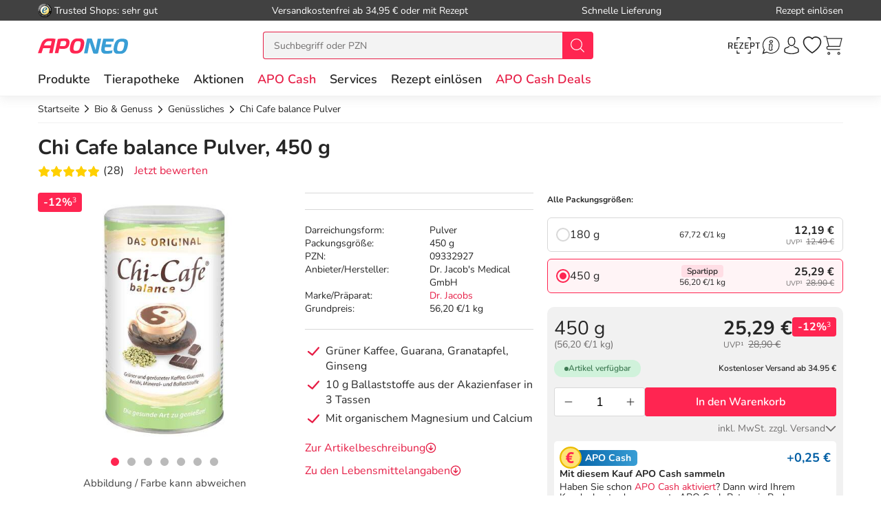

--- FILE ---
content_type: text/html; charset=utf-8
request_url: https://www.aponeo.de/09332927-chi-cafe-balance-pulver.html
body_size: 60038
content:
<!DOCTYPE html><html data-cache="never" lang="de"><head><meta charset="UTF-8" /><title>Chi Cafe balance Pulver 450 g bei APONEO kaufen</title><meta name="description" content="Chi Cafe balance Pulver 450 g PZN 09332927 einfach online bestellen ✓ günstige Preise ✓ schnelle Lieferung ✓ kostenlose Beratung" /><meta name="author" content="Aponeo – Mehr als Apotheke" /><meta name="copyright" content="Aponeo – Mehr als Apotheke"/><meta name="robots" content="index, follow" /><meta name="language" content="de"/><meta name="page-topic" content="Apotheke, Medikamente, Gesundheit"/><meta name="theme-color" content="#399ED5"/><link rel="icon" sizes="192×192" href="/images/aponeo_de/aponeo_a_tra.png"><meta name="apple-itunes-app" content="app-id=1459083757, app-argument=aponeo://item/383632383330"><meta property="og:title" content="Chi Cafe balance Pulver 450 g bei APONEO kaufen"><meta property="og:description" content="Chi Cafe balance Pulver 450 g PZN 09332927 einfach online bestellen ✓ günstige Preise ✓ schnelle Lieferung ✓ kostenlose Beratung"><meta property="og:image" content="https://img.aponeo.de/738/09332927-chi-cafe-balance-pulver-1.jpg" /><meta property="og:locale" content="de_DE"><meta property="og:url" content="https://www.aponeo.de/09332927-chi-cafe-balance-pulver.html"><meta name="twitter:card" content="summary"><meta name="twitter:site" content="@aponeo"><meta name="geo.region" content="DE-BE"/><meta name="geo.placename" content="Berlin"/><meta name="geo.position" content="52.54601;13.51532"/><meta name="ICBM" content="52.54601, 13.51532"/><meta name="viewport" content="height=device-height,width=device-width,initial-scale=1.0,maximum-scale=1.0,user-scalable=no" /><meta name="format-detection" content="telephone=no"><link rel="dns-prefetch" href="//www.googletagmanager.com"><link href="https://cdn-img.aponeo.de/layout/aponeo-logo.png" rel="image_src" /><link href="https://www.aponeo.de/produktfeed_rss20.xml" rel="alternate" type="application/rss+xml" title="APONEO Produktneuheiten"/><link rel="canonical" href="https://www.aponeo.de/09332927-chi-cafe-balance-pulver.html" /><link rel="stylesheet" href="https://www.aponeo.de/css/aponeo_de/min/swiper.css?5.3.0006"><link rel="stylesheet" href="https://www.aponeo.de/css/aponeo_de/min/full-responsive.css?5.3.0006"><link rel="preload" href="/fonts/nunito/nunito-400-normal.woff2" as="font" type="font/woff2" crossorigin="anonymous"><link rel="preload" href="/fonts/nunito/nunito-600-normal.woff2" as="font" type="font/woff2" crossorigin="anonymous"><style>
         @media (max-width:991.98px){.header{position:fixed;top:0;left:0;right:0;z-index:1030}}@media (max-width:991.98px){main{padding-top:72px}}@media (max-width:767.98px){main{padding-top:118px}}@media (max-width:991.98px){[data-is-app="1"] main{padding-top:114px}}@media (max-width:991.98px){main.main--no-header{padding-top:0}}@media (max-width:767.98px){main.main--no-header{padding-top:56px}}@media (max-width:991.98px){main.main--checkout{padding-top:81px}}@media (max-width:767.98px){main.main--checkout{padding-top:65px}}
              </style><script type="text/javascript">
         var dataLayer = [];
         var cusid = "-1";          var live_basket = [];          var env_parsetime = 68;          var session = "7fCpww5YeJrfTMHBFx9kNXISbr94Ie";      </script><!-- Pixel-Header --><!-- START :: GTM Pixel Code  aponeo_de --><script type="text/javascript">
    dataLayer.push( {"lang":"de","CusId":-1,"bx_location":-1,"bx_disabled":0,"bx_time":1,"geotarget_checked":0,"pageType":"productdetail","product":{"id":"862830","pzn":"09332927","name":"Chi Cafe balance Pulver","manufacturer":"Dr. Jacob's Medical GmbH","manufacturerid":"531","saleprice":"25.29","netPrice":23.64,"availibility":"2","tax":"7.00","brand":"Dr. Jacobs"},"customer":{"CusId":-1},"products":[{"name":"Chi Cafe balance Pulver","gtin":"4041246210002","pzn":"09332927","price_b":"25.29","category":[9166,29816,26573]}],"basket":[],"breadcrump":["Bio &amp; Genuss","Gen&uuml;ssliches"]});
</script><script type="text/javascript">(function(w,d,s,l,i){w[l]=w[l]||[];w[l].push({'gtm.start':new Date().getTime(),event:'gtm.js'});var f=d.getElementsByTagName(s)[0],j=d.createElement(s),dl=l!='dataLayer'?'&l='+l:'';j.async=true;j.src='https://tmsst.aponeo.de/gtm.js?id='+i+dl;f.parentNode.insertBefore(j,f);})(window,document,'script','dataLayer','GTM-5GNVZ2M');</script><!-- Eof GTM dataLayer --><!-- Eof Pixel-Header --><!-- extra JS-Files head --><!-- Eof extra JS-Files head --></head><body itemscope itemtype="http://schema.org/WebPage" data-langused="" data-app-version="" data-is-app="" data-svg-version="1766138024"><div class="apn-page-wrapper"><div class="backdrop"></div><!-- cacheheader --><div class="header"><header class="apn-header-wrapper" id="page-header"><!-- USP bar --><div class="apn-usp-bar d-none d-lg-flex align-items-center" id="page-usp-bar"><div class="container-fluid"><form class="d-flex align-items-center justify-content-between"><div class="d-flex align-items-center _js_link64_external" data-base64="aHR0cHM6Ly93d3cudHJ1c3RlZHNob3BzLmNvbS9iZXdlcnR1bmcvaW5mb19YMDIwMTRGNjk0NDU5NjZFQjUwNDQ1RDQwRkRBQzczRTEuaHRtbA=="><picture><source media="(min-width: 992px)" srcset="https://cdn-img.aponeo.de/resplayout/img_footer-trust-icon-01.png"><source srcset="/images/clearpix.gif"><img class="img-fluid trust-logo mr-1" src="https://cdn-img.aponeo.de/resplayout/img_footer-trust-icon-01.png" alt="Trusted Shops Logo"></picture><div class="">Trusted Shops: sehr gut</div></div><div class="_js_link64" data-base64="L2hpbGZlL2xpZWZlcnVuZy93aWUtaG9jaC1zaW5kLWRpZS12ZXJzYW5ka29zdGVuLw==">Versandkostenfrei ab 34,95 € oder mit Rezept</div><div class="_js_link64" data-base64="L2hpbGZlL2xpZWZlcnVuZy93aWUtc2NobmVsbC1lcmhhbHRlLWljaC1tZWluZS1iZXN0ZWxsdW5nLWdlbGllZmVydC8=">Schnelle Lieferung</div><div class="_js_link64" data-base64="L3JlemVwdC1laW5sb2VzZW4v">Rezept einlösen</div></form></div></div><div class="container-fluid"><div class="row no-gutters apn-header justify-content-between"><div class="col-auto apn-header-left"><button type="button" class="btn btn-apn btn-apn btn-icon-only txt-grey-darker toggle-off-canvas js-toggle-off-canvas d-lg-none" aria-label="Menü" aria-expanded="false" aria-haspopup="menu"><span class="apn-icon off-canvas-open"><svg xmlns="http://www.w3.org/2000/svg" width="24" height="24" viewBox="0 0 110 100"><g><path d="M104.8 94.9H3.98C1.8 94.9 0 93.4 0 91.59s1.81-3.33 3.99-3.33h100.68c2.18 0 4 1.51 4 3.33.11 1.81-1.7 3.33-3.88 3.33Z" data-name="Line-Copy-2"/><path d="M104.8 53.97H3.98C1.8 53.97 0 52.45 0 50.64s1.81-3.33 3.99-3.33h100.68c2.18 0 4 1.5 4 3.33a3.62 3.62 0 0 1-3.88 3.33Z" data-name="Line-Copy"/><path d="M104.8 12.12H3.98C1.8 12.12 0 10.62 0 8.8s1.81-3.43 3.99-3.43h100.68c2.18 0 4 1.52 4 3.33a3.7 3.7 0 0 1-3.88 3.43Z" data-name="Line"/></g></svg></span><span class="apn-icon off-canvas-close"><svg width="24" height="24" viewBox="0 0 100 100"><use xlink:href="/images/aponeo_de/resplayout/symbol.svg?v=1766138024#newschliessen_icon" /></svg></span></button><a class="apn-logo-wrapper" href="https://www.aponeo.de/" title="Zur Aponeo Startseite"><img alt="Online Apotheke APONEO" class="apn-header-logo img-fluid" src="/images/aponeo_de/resplayout/img_logo-no-claim.svg" fetchpriority="high" width="131" height="24"></a></div><div class="col-auto order-md-3 apn-header-right"><div aria-label="E-Rezept einlösen" data-base64="L2UtcmV6ZXB0LWVpbmxvZXNlbi8="  class="btn btn-apn _js_link64 btn-icon-only apn-header-erx-scan"><svg width="44" height="23" viewBox="0 0 200 104.2"><use xlink:href="/images/aponeo_de/resplayout/symbol.svg?v=1766138024#icon-scan" /></svg></div><a title="Hilfe" href="/informationen/service-und-hilfe/" class="btn btn-apn btn-icon-only apn-header-service d-none d-sm-flex"><span class="apn-icon"><svg xmlns="http://www.w3.org/2000/svg" width="24" height="24" viewBox="0 0 100 100"><path d="M95 48.8C95 73 75.2 92.6 50.8 92.6c-7.7 0-15-2-21.4-5.5L5 95l8-23.5c-4-6.6-6.3-14.4-6.3-22.6C6.6 24.6 26.4 5 50.8 5S95 24.6 95 48.8zM50.8 9.2c-22 0-39.9 17.7-39.9 39.7 0 8.7 2.8 16.7 7.6 23.2l-4.9 14.7L29 82c6.3 4.2 13.9 6.6 21.9 6.6 22 0 39.9-17.7 39.9-39.7s-18-39.7-40-39.7z" class="st0"/><path d="M59.4 25.2c-1.7-1.9-4.2-2.9-7.1-2.9-5.1 0-9.6 3.5-10.1 7.7-.2 2 .4 3.8 1.7 5.3a9.4 9.4 0 0 0 7 2.9c5.2 0 9.7-3.4 10.2-7.7.2-1.9-.4-3.8-1.7-5.3zM57 30c-.3 2.2-3.1 4.1-6.1 4.1-1.6 0-3.1-.6-4-1.5-.6-.6-.8-1.3-.7-2.1.3-2.2 3.1-4.1 6-4.1 1.6 0 3.1.6 4 1.6.5.3.9 1.1.8 2zm.5 38.9c-.5-.3-1.7-1.1-.7-6.7 0-.1.1-.6.3-1.3.3-1.6 1-4.6 1.7-7.9.7-3.6.1-6.7-1.6-9a9.5 9.5 0 0 0-7.1-3.6c-4.4-.4-9.1 2.3-10.5 4.9-.7 1.2-.3 2.1-.1 2.5.3.6.8.9 1.1 1.1.5.4 1.7 1.2.6 6.8-.1.5-1.7 8.5-1.9 9.6-.6 3.6 0 6.7 1.9 9 3 3.7 7.6 3.5 7.8 3.5 4.3 0 8.5-2.6 9.8-5.2.6-1.2.3-2.1 0-2.6-.6-.6-1-.9-1.3-1.1zm-2.9-16.7c-.6 3.3-1.3 6.3-1.6 7.8-.2 1.1-.3 1.3-.3 1.4-1 6 0 8.6 1.5 10.1-.4.4-1 .8-1.7 1.1-1.4.7-2.9 1.1-4.1 1-1.8-.1-3.3-.8-4.2-1.9-1.1-1.4-1.4-3.3-1-5.7.2-1.2 1.8-9.2 1.9-9.5 1.2-6 .2-8.6-1.2-10.1.4-.4 1-.7 1.7-1.1 1.4-.7 2.9-1 4.2-.9 1.8.1 3.3.9 4.2 2 .8 1.4 1.1 3.4.6 5.8z"/><title>Hilfe</title></svg></span></a><div class="apn-service-popover-content font-secondary d-none"><p class="apn-copy-bold apn-mb-5">Fragen und Antworten</p><p class="apn-copy apn-mb-5">Unsere Antworten auf die meistgestellten Fragen finden Sie <a class="apn-copy-bold txt-red" href="/hilfe/" title="FAQ">in unseren FAQs</a>.</p><ul><li><div class="_js_link64 _js_link-ul apn-copy-bold txt-red" data-base64="L2hpbGZlL3JlemVwdGUvd2llLWJlc3RlbGxlLWljaC1yZXplcHRwZmxpY2h0aWdlLW1lZGlrYW1lbnRlLw==">Wie löse ich ein Rezept ein?</div></li><li><div class="_js_link64 _js_link-ul apn-copy-bold txt-red" data-base64="L2hpbGZlL2xpZWZlcnVuZy93aWUtaG9jaC1zaW5kLWRpZS12ZXJzYW5ka29zdGVuLw==">Wie hoch sind die Versandkosten?</div></li><li><div class="_js_link64 _js_link-ul apn-copy-bold txt-red" data-base64="L2hpbGZlL2JlemFobHVuZy93ZWxjaGUtemFobHVuZ3NhcnRlbi1zaW5kLW1vZWdsaWNoLw==">Welche Zahlarten gibt es?</div></li><li><div class="_js_link64 _js_link-ul apn-copy-bold txt-red" data-base64="L2hpbGZlL2JlemFobHVuZy93aWUtZXJoYWx0ZS1pY2gtbWVpbmUtcmVjaG51bmctd2VsY2hlLWFuZ2FiZW4v">Wie erhalte ich meine Rechnung?</div></li></ul><hr><p class="apn-copy-bold apn-mb-5">Kontaktformular</p><p class="apn-copy apn-mb-10">
        Senden Sie uns Fragen die nicht durch die FAQ beantwortet werden direkt über das Kontaktformular.
    </p><div data-base64="L2luZm9ybWF0aW9uZW4vc2VydmljZS11bmQtaGlsZmUva29udGFrdGZvcm11bGFyLw==" class="_js_link64 btn btn-apn btn-red btn-fluid apn-mb-15">Zum Kontaktformular</div></div><a title="Anmelden und Registrieren" href="/kundenbereich/" class="btn btn-apn btn-icon-only apn-header-account"><span class="apn-icon"><svg width="24" height="24" viewBox="0 0 100 100"><use xlink:href="/images/aponeo_de/resplayout/symbol.svg?v=1766138024#avatar_icon" /><title>Anmelden und Registrieren</title></svg></span></a><div class="apn-account-popover-content font-secondary d-none"><form class="apn-mb-5" name="loginform" accept-charset="utf-8" method="post" lang="de"><div class="form-group"><label class="apn-copy-bold" for="input-email">E-Mail-Adresse:</label><input class="input-fluid" id="input-email" aria-label="E-Mail" autocomplete="username" value="" name="email" required="" type="email"></div><div class="form-group apn-mb-15"><label class="apn-copy-bold" for="input-login-01">Passwort:</label><div class="input-wrapper"><input autocapitalize="none" class="input-fluid" id="input-login-01" aria-label="Password" autocomplete="current-password" name="passwd" value="" required="" type="password"><div class="apn-icon btn btn-apn btn-icon-only icon-right js-show-pw" data-target="#input-login-01"><svg width="31" height="31" viewBox="0 0 100 100"><use xlink:href="/images/aponeo_de/resplayout/symbol.svg#auge_icon"></use></svg></div></div><a href="/passwort-vergessen/" class="apn-mb-15 apn-cart-recipe" title="Passwort vergessen">Passwort vergessen?</a></div><div class="form-group apn-mb-15 header-account-loginsecure" style="display: none"><input type="checkbox" checked name="login_secure" id="login_secure" value="1" class=""><label for="login_secure" class="apn-copy align-label">
                Login zusätzlich sichern <a href="/hilfe/datenschutz/" title="Mehr Informationen" class="apn-icon apn-icon-info">i</a></label></div><button type="submit" class="btn btn-apn btn-red btn-fluid btn-txt-big apn-mb-15">Anmelden</button><a href="/kundenbereich/" class="apn-mb-15" title="Alternative Anmeldemethoden">oder Anmelden mit Amazon</a></form><div class="apn-copy apn-mt-25"><p class="apn-mb-5">Neu bei aponeo.de?</p><P>Jetzt <a class="apn-copy-bold txt-red" href="/registrieren/" title="Registrieren">registrieren</a> und <span class="apn-copy-bold">APO Cash sammeln</span></p></div></div><div aria-label="Merkzettel" class="d-none d-lg-flex btn btn-apn btn-icon-only apn-header-wishlist _js_link64" data-base64="L2t1bmRlbmJlcmVpY2gvbWVya3pldHRlbC8=" tabindex="0"><span class="apn-icon"><span class="apn-header-cart-count apn-hidden" id="header-wishlist-item-count"></span><svg width="24" height="24" viewBox="0 0 100 100"><use xlink:href="/images/aponeo_de/resplayout/symbol.svg?v=1766138024#apn_heart" /><title>Ihr Merkzettel</title></svg></span></div><button class="btn btn-apn btn-icon-only apn-header-cart _js_link64" data-base64="L3dhcmVua29yYi8="><span class="apn-icon"><span class="apn-header-cart-count apn-hidden" id="header-basket-item-count"></span><svg width="24" height="24" viewBox="0 0 100 100"><use xlink:href="/images/aponeo_de/resplayout/symbol.svg?v=1766138024#apn_cart" /></svg></span></button></div><div id="apn-header-search" class="apn-header-search-wrapper col-md-auto order-md-2"><form class="apn-header-search-form" action="/suche/" name="suchformular" method="get"><div class="input-group"><div class="apn-clear-input"><input name="q" id="q" class="apn-input-search sucheingabe" type="text" placeholder="Suchbegriff oder PZN"  autocomplete="off"><button type="button"><span class="apn-icon"><svg id="apn-input-search-svg" width="16" height="16"><use xlink:href="/images/aponeo_de/resplayout/symbol.svg?v=1766138024#apn_close_circle"></use></svg></span></button></div><div class="input-group-append"><button id="_testsuche" class="input-group-text bg-red" aria-label="nach Begriff Suchen"><span class="apn-icon txt-white"><svg id="apn-header-search-button-svg" width="24" height="24"
                                              viewBox="0 0 100 100"><use xlink:href="/images/aponeo_de/resplayout/symbol.svg?v=1766138024#search_icon"></use></svg></span></button></div></div></form></div></div></div><div class="apn-header-cart"></div><nav class="header-nav"><div class="header-nav__content header-nav__content-lvl-1"><ul><!-- LEVEL 1 --><li><a
            data-level="1"
            href="/produkte/"                            data-target="#header-nav__content-181"
                aria-expanded="false" role="button"
                aria-controls="header-nav__content-181"
                        aria-haspopup="menu"                                    title="Produkte"            class="header-nav__link "
                >
        Produkte
    </a><div id="header-nav__content-181"
                 class="header-nav__content header-nav__content-lvl-2 "><ul><!-- LEVEL 2 --><li class="d-lg-none"><span class="header-nav__link header-nav__back-link" role="button">zurück</span></li><li><span
            data-level="2"
                                                            data-nav-fake-link            title="Produkte"            class="header-nav__link header-nav__lvl-headline"
                            tabindex="0"
                data-base64="L3Byb2R1a3RlLw=="
                >
        Übersicht Produkte
    </span></li><li><a
            data-level="2"
            href="/topseller.html"                                                            title="Unsere Top-Produkte"            class="header-nav__link "
                >
        Topseller
    </a></li><li><a
            data-level="2"
            href="/neuheiten.html"                                                            title="Neue Produkte im Sortiment"            class="header-nav__link "
                >
        Neuheiten
    </a></li><li><hr class="d-none d-lg-block" /></li><li><a
            data-level="2"
            href="/arzneimittel/"                            data-target="#header-nav__content-347"
                aria-expanded="false" role="button"
                aria-controls="header-nav__content-347"
                        aria-haspopup="menu"                                    title="Arzneimittel Test"            class="header-nav__link "
                >
        Arzneimittel
    </a><div id="header-nav__content-347"
                 class="header-nav__content header-nav__content-lvl-3 header-nav__content-lvl-3--with-teaser"><ul><!-- LEVEL 3 --><li class="d-lg-none"><span class="header-nav__link header-nav__back-link" role="button">zurück</span></li><li><span
            data-level="3"
                                                            data-nav-fake-link            title="Arzneimittel"            class="header-nav__link header-nav__lvl-headline"
                            tabindex="0"
                data-base64="L2Fyem5laW1pdHRlbC8="
                >
        Übersicht Arzneimittel
    </span></li><li><a
            data-level="3"
            href="/arzneimittel/antiallergikum/"                                                            title="Antiallergikum"            class="header-nav__link "
                >
        Antiallergikum
    </a></li><li><a
            data-level="3"
            href="/arzneimittel/haut/"                                                            title="Arzneimittel für die Haut"            class="header-nav__link "
                >
        Arzneimittel für die Haut
    </a></li><li><a
            data-level="3"
            href="/arzneimittel/herz-kreislauf-venen/"                                                            title="Arzneimittel für Herz, Kreislauf &amp; Venen"            class="header-nav__link "
                >
        Arzneimittel für Herz, Kreislauf & Venen
    </a></li><li><a
            data-level="3"
            href="/arzneimittel/augentropfen/"                                                            title="Augentropfen"            class="header-nav__link "
                >
        Augentropfen
    </a></li><li><a
            data-level="3"
            href="/arzneimittel/erkaeltung/"                                                            title="Erkältungsmittel"            class="header-nav__link "
                >
        Erkältungsmittel
    </a></li><li><a
            data-level="3"
            href="/arzneimittel/haare-naegel/"                                                            title="Haare &amp; Nägel"            class="header-nav__link "
                >
        Haare & Nägel
    </a></li><li><a
            data-level="3"
            href="/arzneimittel/hyaluronspritzen/"                                                            title="Hyaluronspritzen"            class="header-nav__link "
                >
        Hyaluronspritzen
    </a></li><li><a
            data-level="3"
            href="/arzneimittel/insektenschutz/"                                                            title="Insektenschutz"            class="header-nav__link "
                >
        Insektenschutz
    </a></li><li><a
            data-level="3"
            href="/arzneimittel/kinder-saeuglinge/"                                                            title="Kinder &amp; Säuglinge"            class="header-nav__link "
                >
        Kinder & Säuglinge
    </a></li><li><a
            data-level="3"
            href="/arzneimittel/leber-galle/"                                                            title="Leber Medikamente"            class="header-nav__link "
                >
        Leber Medikamente
    </a></li><li><a
            data-level="3"
            href="/arzneimittel/lokalanaesthetika/"                                                            title="Lokalanästhetika"            class="header-nav__link "
                >
        Lokalanästhetika
    </a></li><li><a
            data-level="3"
            href="/arzneimittel/magen-darm/"                                                            title="Magen-Darm-Medikamente"            class="header-nav__link "
                >
        Magen-Darm-Medikamente
    </a></li><li><a
            data-level="3"
            href="/arzneimittel/medizinische-ratgeber/"                                                            title="Medizinische Ratgeber"            class="header-nav__link "
                >
        Medizinische Ratgeber
    </a></li><li><a
            data-level="3"
            href="/arzneimittel/mundhygiene/"                                                            title="Mundhygiene"            class="header-nav__link "
                >
        Mundhygiene
    </a></li><li><a
            data-level="3"
            href="/arzneimittel/nasenspray/"                                                            title="Nasenspray"            class="header-nav__link "
                >
        Nasenspray
    </a></li><li><a
            data-level="3"
            href="/arzneimittel/schlaf-nerven/"                                                            title="Nerven"            class="header-nav__link "
                >
        Nerven
    </a></li><li><a
            data-level="3"
            href="/arzneimittel/niere-blase-prostata/"                                                            title="Niere, Blase &amp; Prostata"            class="header-nav__link "
                >
        Niere, Blase & Prostata
    </a></li><li><a
            data-level="3"
            href="/arzneimittel/ohrentropfen/"                                                            title="Ohrentropfen"            class="header-nav__link "
                >
        Ohrentropfen
    </a></li><li><a
            data-level="3"
            href="/arzneimittel/pms-behandeln/"                                                            title="PMS behandeln"            class="header-nav__link "
                >
        PMS behandeln
    </a></li><li><a
            data-level="3"
            href="/arzneimittel/raucherentwoehnung/"                                                            title="Raucherentwöhnung Medikamente"            class="header-nav__link "
                >
        Raucherentwöhnung Medikamente
    </a></li><li><a
            data-level="3"
            href="/arzneimittel/reiseapotheke/"                                                            title="Reiseapotheke"            class="header-nav__link "
                >
        Reiseapotheke
    </a></li><li><a
            data-level="3"
            href="/arzneimittel/reisetabletten/"                                                            title="Reisetabletten"            class="header-nav__link "
                >
        Reisetabletten
    </a></li><li><a
            data-level="3"
            href="/arzneimittel/rheuma-muskeln/"                                                            title="Rheuma, Muskeln &amp; Gelenke"            class="header-nav__link "
                >
        Rheuma, Muskeln & Gelenke
    </a></li><li><a
            data-level="3"
            href="/arzneimittel/schlaftabletten/"                                                            title="Schlaftabletten"            class="header-nav__link "
                >
        Schlaftabletten
    </a></li><li><a
            data-level="3"
            href="/arzneimittel/schmerztabletten/"                                                            title="Schmerztabletten"            class="header-nav__link "
                >
        Schmerztabletten
    </a></li><li><a
            data-level="3"
            href="/arzneimittel/wechseljahre/"                                                            title="Wechseljahre Medikamente"            class="header-nav__link "
                >
        Wechseljahre Medikamente
    </a></li></ul><div class="header-nav__teaser d-none d-lg-block"><!-- TEASER RIGHT (Level 2) --><div class="teaser-variable apn-mb-30" data-teaser-name="Resp Megamenue Kategorien - Produkte" data-teaser-variable="Megamenue - Produkte - Arzneimittel"><div class="apn-content-block banner" data-banner-key="2025-11-17|mega-menu-produkte-arzneimittel-iberogast-classic"><div class="apn-headline-5">Iberogast Classic</div><a href="https://www.aponeo.de/16507540-iberogast-classic-fluessigkeit-zum-einnehmen.html" title="Iberogast Clssic" data-link-type="image"><picture><source media="(min-width: 992px)"  data-srcset="https://cdn-img.aponeo.de/teaser_responsive/flyout/teaser_ov_produkte_20251117_iberogast_420x280.jpg" srcset="/images/clearpix.gif"><source  srcset="/images/clearpix.gif"><img class="img-full-width lazyload"  src="/images/clearpix.gif" data-src="https://cdn-img.aponeo.de/teaser_responsive/flyout/teaser_ov_produkte_20251117_iberogast_420x280.jpg" alt="Iberogast Classic bei akuten Magen-Darm-Beschwerden"></picture></a></div></div><div class="apn-content-block"><div class="apn-headline-5">Ratgeber</div><ul><li><a href="/ratgeber/das-immunsystem.html" title="Das Immunsystem">Das Immunsystem</a></li><li><a href="/ratgeber/erkaeltung-kindererkrankungen.html" title="Erkältung bei Kindern">Erkältung bei Kindern</a></li><li><a href="/ratgeber/husten.html" title="Husten">Husten – quälendes Begleitsymptom vieler Erkrankungen</a></li><li><a href="/ratgeber/kosmetik-und-wellness.html" title="Kosmetik und Wellness im Herbst">Gönnen Sie sich eine Auszeit</a></li><li><a href="/ratgeber/rueckenschmerzen.html" title="Rückenschmerzen sind in Deutschland eine Volkskrankheit. Erfahren Sie in unserem Lexikon, woher sie kommen und was Sie dagegen tun können!">Ursachen von Rückenschmerzen</a></li></ul></div></div></div></li><li><a
            data-level="2"
            href="/bio-genuss/"                            data-target="#header-nav__content-351"
                aria-expanded="false" role="button"
                aria-controls="header-nav__content-351"
                        aria-haspopup="menu"                                    title="Bio &amp; Genuss"            class="header-nav__link "
                >
        Bio & Genuss
    </a><div id="header-nav__content-351"
                 class="header-nav__content header-nav__content-lvl-3 header-nav__content-lvl-3--with-teaser"><ul><!-- LEVEL 3 --><li class="d-lg-none"><span class="header-nav__link header-nav__back-link" role="button">zurück</span></li><li><span
            data-level="3"
                                                            data-nav-fake-link            title="Bio &amp; Genuss"            class="header-nav__link header-nav__lvl-headline"
                            tabindex="0"
                data-base64="L2Jpby1nZW51c3Mv"
                >
        Übersicht Bio & Genuss
    </span></li><li><a
            data-level="3"
            href="/bio-genuss/ayurveda-produkte/"                                                            title="Ayurveda Produkte"            class="header-nav__link "
                >
        Ayurveda Produkte
    </a></li><li><a
            data-level="3"
            href="/bio-genuss/bio-produkte/"                                                            title="Bio-Produkte"            class="header-nav__link "
                >
        Bio-Produkte
    </a></li><li><a
            data-level="3"
            href="/bio-genuss/genuessliches/"                                                            title="Genüssliches"            class="header-nav__link "
                >
        Genüssliches
    </a></li><li><a
            data-level="3"
            href="/bio-genuss/manuka-honig/"                                                            title="Manuka Honig"            class="header-nav__link "
                >
        Manuka Honig
    </a></li><li><a
            data-level="3"
            href="/bio-genuss/saefte/"                                                            title="Säfte"            class="header-nav__link "
                >
        Säfte
    </a></li><li><a
            data-level="3"
            href="/bio-genuss/suesses/"                                                            title="Süßes"            class="header-nav__link "
                >
        Süßes
    </a></li><li><a
            data-level="3"
            href="/bio-genuss/tee/"                                                            title="Tee"            class="header-nav__link "
                >
        Tee
    </a></li><li><a
            data-level="3"
            href="/bio-genuss/zuckerersatz/"                                                            title="Zuckerersatz"            class="header-nav__link "
                >
        Zuckerersatz
    </a></li></ul><div class="header-nav__teaser d-none d-lg-block"><!-- TEASER RIGHT (Level 2) --><!--<div class="apn-content-block banner" data-banner-key="2024-02-01|mega-menu-produkte-kat-bio-und-genuss-MRKTNG-"><div class="apn-headline-5">Headline</div><a href="https://www.aponeo.de/" title="Manuka Honig aus Neuseeland" data-link-type="image"><picture><source media="(min-width: 992px)"  data-srcset="https://cdn-img.aponeo.de/teaser_responsive/flyout/teaser_ov_produkte_kat_bio_und_genuss_xxxxx_420x280.jpg" srcset="/images/clearpix.gif"><source  srcset="/images/clearpix.gif"><img class="img-full-width lazyload"  src="/images/clearpix.gif" data-src="https://cdn-img.aponeo.de/teaser_responsive/flyout/teaser_ov_produkte_kat_bio_und_genuss_xxxxx_420x280.jpg" alt="Beschreibung"></picture></a></div>--><div class="apn-content-block"><div class="apn-headline-5">Ratgeber</div><ul><li><a href="/ratgeber/gluten.html" title="Was ist Gluten und Zöliakie? Wie kann festgestellt werden, ob eine Glutenunverträglichkeit vorliegt? Welche Therapie gibt es? Welche Mittel helfen?">Gluten – wenn’s im Bauch rumort</a></li><li><a href="/ratgeber/kleine-teekunde.html" title="Entdecken Sie die Welt des biologisch erzeugten Tees von der Herstellung bis zur richtigen Zubereitung.">Kleine Teekunde</a></li><li><a href="/ratgeber/ausgewogene-ernaehrung-als-basis.html" title="Gesund, fit und vital bis ins hohe Alter. Gemeinsam mit Bewegung ist die ausgewogene Ernährung ein wichtiger Baustein für Fitness und Wohlbefinden.">
                Tischlein deck dich – gesund
            </a></li><li class="placeholder"></li></ul></div></div></div></li><li><a
            data-level="2"
            href="/diabetes/"                            data-target="#header-nav__content-352"
                aria-expanded="false" role="button"
                aria-controls="header-nav__content-352"
                        aria-haspopup="menu"                                    title="Diabetes"            class="header-nav__link "
                >
        Diabetes
    </a><div id="header-nav__content-352"
                 class="header-nav__content header-nav__content-lvl-3 header-nav__content-lvl-3--with-teaser"><ul><!-- LEVEL 3 --><li class="d-lg-none"><span class="header-nav__link header-nav__back-link" role="button">zurück</span></li><li><span
            data-level="3"
                                                            data-nav-fake-link            title="Diabetes"            class="header-nav__link header-nav__lvl-headline"
                            tabindex="0"
                data-base64="L2RpYWJldGVzLw=="
                >
        Übersicht Diabetes
    </span></li><li><a
            data-level="3"
            href="/diabetes/alpha-liponsaeure/"                                                            title="Alpha Liponsäure"            class="header-nav__link "
                >
        Alpha Liponsäure
    </a></li><li><a
            data-level="3"
            href="/diabetes/blutzuckermessgeraet/"                                                            title="Blutzuckermessgerät"            class="header-nav__link "
                >
        Blutzuckermessgerät
    </a></li><li><a
            data-level="3"
            href="/diabetes/ernaehrung/"                                                            title="Ernährung"            class="header-nav__link "
                >
        Ernährung
    </a></li><li><a
            data-level="3"
            href="/diabetes/hautpflege/"                                                            title="Hautpflege"            class="header-nav__link "
                >
        Hautpflege
    </a></li><li><a
            data-level="3"
            href="/diabetes/insulinpens/"                                                            title="Insulinpens"            class="header-nav__link "
                >
        Insulinpens
    </a></li><li><a
            data-level="3"
            href="/diabetes/kontrollloesungen/"                                                            title="Kontrolllösungen"            class="header-nav__link "
                >
        Kontrolllösungen
    </a></li><li><a
            data-level="3"
            href="/diabetes/lanzetten-stechhilfen/"                                                            title="Lanzetten &amp; Stechhilfen"            class="header-nav__link "
                >
        Lanzetten & Stechhilfen
    </a></li><li><a
            data-level="3"
            href="/diabetes/medikamente/"                                                            title="Medikamente"            class="header-nav__link "
                >
        Medikamente
    </a></li><li><a
            data-level="3"
            href="/diabetes/teststreifen/"                                                            title="Teststreifen"            class="header-nav__link "
                >
        Teststreifen
    </a></li><li><a
            data-level="3"
            href="/diabetes/urinteststreifen/"                                                            title="Urinteststreifen"            class="header-nav__link "
                >
        Urinteststreifen
    </a></li><li><a
            data-level="3"
            href="/diabetes/zubehoer/"                                                            title="Zubehör"            class="header-nav__link "
                >
        Zubehör
    </a></li></ul><div class="header-nav__teaser d-none d-lg-block"><!-- TEASER RIGHT (Level 2) --><div class="apn-content-block"><div class="apn-headline-5">Ratgeber</div><ul><li><a href="/ratgeber/30-minuten-spazieren-taeglich-schuetzen.html" title="Diabetes und Übergewicht sind eng miteinander verbunden. Eine moderate Gewichtsabnahme und mehr körperliche Aktivität schützen vor der Entstehung von Diabetes Typ 2.">Übergewicht und Diabetes</a></li><li><a href="/ratgeber/diabetes-mellitus-typ-1-bei-kindern.html" title="Ist Ihr Kind ständig müde, trinkt sehr viel und hat Gewicht verloren? Ein Diabetes Typ 1 könnte dahinter stecken.">Diabetes mellitus Typ I bei Kindern</a></li><li><a href="/ratgeber/ueberzuckerung-und-unterzuckerung-erste-hilfe.html" title="Über- oder Unterzuckerung können gefährlich werden. Erfahren Sie jetzt, welche Maßnahmen Sie dagegen ergreifen können.">Erste Hilfe bei Über-/Unterzuckerung</a></li><li><a href="/ratgeber/schwangerschaft-und-diabetes.html" title="Diabetes kann eine Schwangerschaft komplizierter gestalten. Wie Mutter und Kind trotzdem gut durch diese Zeit kommen, erklären wir in diesem Beitrag.">Schwangerschaft und Diabetes</a></li><!-- <li><a href="https://www.aponeo.de/ratgeber/" title="Zur Themen-Übersicht"><em>...alle Artikel</em></a></li> --><li class="placeholder"></li></ul></div></div></div></li><li><a
            data-level="2"
            href="/koerperpflege-kosmetik/"                            data-target="#header-nav__content-353"
                aria-expanded="false" role="button"
                aria-controls="header-nav__content-353"
                        aria-haspopup="menu"                                    title="Körperpflege &amp; Kosmetik"            class="header-nav__link "
                >
        Körperpflege & Kosmetik
    </a><div id="header-nav__content-353"
                 class="header-nav__content header-nav__content-lvl-3 "><ul><!-- LEVEL 3 --><li class="d-lg-none"><span class="header-nav__link header-nav__back-link" role="button">zurück</span></li><li><span
            data-level="3"
                                                            data-nav-fake-link            title="Körperpflege &amp; Kosmetik"            class="header-nav__link header-nav__lvl-headline"
                            tabindex="0"
                data-base64="L2tvZXJwZXJwZmxlZ2Uta29zbWV0aWsv"
                >
        Übersicht Körperpflege & Kosmetik
    </span></li><li><a
            data-level="3"
            href="/koerperpflege-kosmetik/dermokosmetik/"                                                            title="Dermokosmetik"            class="header-nav__link "
                >
        Dermokosmetik
    </a></li><li><a
            data-level="3"
            href="/koerperpflege-kosmetik/fuer-kinder/"                                                            title="Für Kinder"            class="header-nav__link "
                >
        Für Kinder
    </a></li><li><a
            data-level="3"
            href="/koerperpflege-kosmetik/fuesse/"                                                            title="Füße"            class="header-nav__link "
                >
        Füße
    </a></li><li><a
            data-level="3"
            href="/koerperpflege-kosmetik/gesicht/"                                                            title="Gesichtspflege"            class="header-nav__link "
                >
        Gesichtspflege
    </a></li><li><a
            data-level="3"
            href="/koerperpflege-kosmetik/haare/"                                                            title="Haarpflegeprodukte"            class="header-nav__link "
                >
        Haarpflegeprodukte
    </a></li><li><a
            data-level="3"
            href="/koerperpflege-kosmetik/haende/"                                                            title="Hände"            class="header-nav__link "
                >
        Hände
    </a></li><li><a
            data-level="3"
            href="/koerperpflege-kosmetik/kontaktlinsen-pflege/"                                                            title="Kontaktlinsen Pflege"            class="header-nav__link "
                >
        Kontaktlinsen Pflege
    </a></li><li><a
            data-level="3"
            href="/koerperpflege-kosmetik/koerper/"                                                            title="Körper"            class="header-nav__link "
                >
        Körper
    </a></li><li><a
            data-level="3"
            href="/koerperpflege-kosmetik/make-up/"                                                            title="Make up"            class="header-nav__link "
                >
        Make up
    </a></li><li><a
            data-level="3"
            href="/koerperpflege-kosmetik/maenner/"                                                            title="Männer"            class="header-nav__link "
                >
        Männer
    </a></li><li><a
            data-level="3"
            href="/koerperpflege-kosmetik/naturkosmetik/"                                                            title="Naturkosmetik"            class="header-nav__link "
                >
        Naturkosmetik
    </a></li><li><a
            data-level="3"
            href="/koerperpflege-kosmetik/sauna-massage/"                                                            title="Sauna &amp; Massage"            class="header-nav__link "
                >
        Sauna & Massage
    </a></li><li><a
            data-level="3"
            href="/koerperpflege-kosmetik/sonnencreme/"                                                            title="Sonnencreme"            class="header-nav__link "
                >
        Sonnencreme
    </a></li><li><a
            data-level="3"
            href="/koerperpflege-kosmetik/tattoo-pflege/"                                                            title="Tattoo Pflege"            class="header-nav__link "
                >
        Tattoo Pflege
    </a></li><li><a
            data-level="3"
            href="/koerperpflege-kosmetik/zahn-mundpflege/"                                                            title="Zahn- &amp; Mundpflege"            class="header-nav__link "
                >
        Zahn- & Mundpflege
    </a></li><li><a
            data-level="3"
            href="/koerperpflege-kosmetik/zeckenpinzetten/"                                                            title="Zeckenpinzetten"            class="header-nav__link "
                >
        Zeckenpinzetten
    </a></li></ul></div></li><li><a
            data-level="2"
            href="/liebe-erotik/"                            data-target="#header-nav__content-354"
                aria-expanded="false" role="button"
                aria-controls="header-nav__content-354"
                        aria-haspopup="menu"                                    title="Liebe &amp; Erotik"            class="header-nav__link "
                >
        Liebe & Erotik
    </a><div id="header-nav__content-354"
                 class="header-nav__content header-nav__content-lvl-3 header-nav__content-lvl-3--with-teaser"><ul><!-- LEVEL 3 --><li class="d-lg-none"><span class="header-nav__link header-nav__back-link" role="button">zurück</span></li><li><span
            data-level="3"
                                                            data-nav-fake-link            title="Liebe &amp; Erotik"            class="header-nav__link header-nav__lvl-headline"
                            tabindex="0"
                data-base64="L2xpZWJlLWVyb3Rpay8="
                >
        Übersicht Liebe & Erotik
    </span></li><li><a
            data-level="3"
            href="/liebe-erotik/gleitmittel/"                                                            title="Gleitmittel"            class="header-nav__link "
                >
        Gleitmittel
    </a></li><li><a
            data-level="3"
            href="/liebe-erotik/kondome/"                                                            title="Kondome"            class="header-nav__link "
                >
        Kondome
    </a></li><li><a
            data-level="3"
            href="/liebe-erotik/natuerliche-verhuetung/"                                                            title="natürliche Verhütung"            class="header-nav__link "
                >
        natürliche Verhütung
    </a></li><li><a
            data-level="3"
            href="/liebe-erotik/potenzstoerungen/"                                                            title="Potenzstörungen"            class="header-nav__link "
                >
        Potenzstörungen
    </a></li><li><a
            data-level="3"
            href="/liebe-erotik/vaginalkugeln/"                                                            title="Vaginalkugeln"            class="header-nav__link "
                >
        Vaginalkugeln
    </a></li><li><a
            data-level="3"
            href="/liebe-erotik/vibratoren-toys/"                                                            title="Vibratoren und Toys"            class="header-nav__link "
                >
        Vibratoren und Toys
    </a></li></ul><div class="header-nav__teaser d-none d-lg-block"><!-- TEASER RIGHT (Level 2) --><div class="apn-content-block"><div class="apn-headline-5">Ratgeber</div><ul><li><a href="/ratgeber/erektile-dysfunktion.html" title="Die erektile Dysfunktion wird im Volksmund auch Potenzstörung genannt. Lesen Sie jetzt weitere Informationen auf unserer Seite!">Erektile Dysfunktion</a></li><li><a href="/ratgeber/impotenz.html" title="Impotenz ist eines der von Männern am meisten gefürchteten Probleme. Wir informieren über Ursachen und Behandlungswege!">Impotenz – Ursachen und Behandlungswege</a></li><li><a href="/ratgeber/schlafstoerungen-erkennen-richtig-behandeln.html" title="Fehlender Schlaf verursacht psychische Probleme und wirkt sich negativ auf Beziehungen aus...">Fehlender Schlaf wirkt sich auf Beziehung aus</a></li><!-- <li><a href="https://www.aponeo.de/ratgeber/" title="Zur Themen-Übersicht"><em>...alle Artikel</em></a></li> --><li class="placeholder"></li></ul></div></div></div></li><li><a
            data-level="2"
            href="/mutter-kind/"                            data-target="#header-nav__content-355"
                aria-expanded="false" role="button"
                aria-controls="header-nav__content-355"
                        aria-haspopup="menu"                                    title="Mutter &amp; Kind"            class="header-nav__link "
                >
        Mutter & Kind
    </a><div id="header-nav__content-355"
                 class="header-nav__content header-nav__content-lvl-3 header-nav__content-lvl-3--with-teaser"><ul><!-- LEVEL 3 --><li class="d-lg-none"><span class="header-nav__link header-nav__back-link" role="button">zurück</span></li><li><span
            data-level="3"
                                                            data-nav-fake-link            title="Mutter &amp; Kind"            class="header-nav__link header-nav__lvl-headline"
                            tabindex="0"
                data-base64="L211dHRlci1raW5kLw=="
                >
        Übersicht Mutter & Kind
    </span></li><li><a
            data-level="3"
            href="/mutter-kind/babynahrung/"                                                            title="Babynahrung"            class="header-nav__link "
                >
        Babynahrung
    </a></li><li><a
            data-level="3"
            href="/mutter-kind/babypflege/"                                                            title="Babypflege"            class="header-nav__link "
                >
        Babypflege
    </a></li><li><a
            data-level="3"
            href="/mutter-kind/kirschkernkissen-baby/"                                                            title="Kirschkernkissen Baby"            class="header-nav__link "
                >
        Kirschkernkissen Baby
    </a></li><li><a
            data-level="3"
            href="/mutter-kind/schnuller-flaschen/"                                                            title="Schnuller, Flaschen &amp; Co."            class="header-nav__link "
                >
        Schnuller, Flaschen & Co.
    </a></li><li><a
            data-level="3"
            href="/mutter-kind/schwangerschaft/"                                                            title="Schwangerschaft"            class="header-nav__link "
                >
        Schwangerschaft
    </a></li><li><a
            data-level="3"
            href="/mutter-kind/stillzubehoer/"                                                            title="Stillzubehör"            class="header-nav__link "
                >
        Stillzubehör
    </a></li><li><a
            data-level="3"
            href="/mutter-kind/waermetiere/"                                                            title="Wärmetiere"            class="header-nav__link "
                >
        Wärmetiere
    </a></li><li><a
            data-level="3"
            href="/mutter-kind/windeln-zubehoer/"                                                            title="Windeln &amp; Zubehör"            class="header-nav__link "
                >
        Windeln & Zubehör
    </a></li></ul><div class="header-nav__teaser d-none d-lg-block"><!-- TEASER RIGHT (Level 2) --><div class="apn-content-block"><div class="apn-headline-5">Ratgeber</div><ul><li><a href="/ratgeber/erkaeltung-kindererkrankungen.html" title="Die Erkältung ist eine der häufigsten Krankheiten bei Kindern überhaupt. Was bei einer Erkältung geschieht und wie Sie Ihr Kind behandeln, lesen Sie hier!">Erkältung bei Kindern</a></li><li><a href="/ratgeber/kinder-ernaehrung.html" title="Bei der körperlichen und geistigen Entwicklung von Kindern spielt eine ausgewogene Ernährung eine wichtige Rolle - ganz besonders in den ersten Monaten.">Ernährung von Kleinkindern</a></li><li><a href="/ratgeber/fluessigkeitshaushalt-kinder.html" title="Trinken ist für Kinder lebenswichtig. Informieren Sie sich über die notwendigen Mengen und idealen Durstlöscher.">Kinder und ihr Flüssigkeitshaushalt</a></li><li><a href="/ratgeber/masern-kindererkrankungen.html" title="Masern bei Kindern">Masern bei Kindern</a></li><!-- <li><a href="https://www.aponeo.de/ratgeber/" title="Zur Themen-Übersicht"><em>...alle Artikel</em></a></li> --><li class="placeholder"></li></ul></div></div></div></li><li><a
            data-level="2"
            href="/nahrungsergaenzung/"                            data-target="#header-nav__content-328"
                aria-expanded="false" role="button"
                aria-controls="header-nav__content-328"
                        aria-haspopup="menu"                                    title="Nahrungsergänzung"            class="header-nav__link "
                >
        Nahrungsergänzung
    </a><div id="header-nav__content-328"
                 class="header-nav__content header-nav__content-lvl-3 header-nav__content-lvl-3--with-teaser"><ul><!-- LEVEL 3 --><li class="d-lg-none"><span class="header-nav__link header-nav__back-link" role="button">zurück</span></li><li><span
            data-level="3"
                                                            data-nav-fake-link            title="Nahrungsergänzung"            class="header-nav__link header-nav__lvl-headline"
                            tabindex="0"
                data-base64="L25haHJ1bmdzZXJnYWVuenVuZy8="
                >
        Übersicht Nahrungsergänzung
    </span></li><li><a
            data-level="3"
            href="/nahrungsergaenzung/algen/"                                                            title="Algen"            class="header-nav__link "
                >
        Algen
    </a></li><li><a
            data-level="3"
            href="/nahrungsergaenzung/antioxidantien/"                                                            title="Antioxidantien"            class="header-nav__link "
                >
        Antioxidantien
    </a></li><li><a
            data-level="3"
            href="/nahrungsergaenzung/apfelessig/"                                                            title="Apfelessig"            class="header-nav__link "
                >
        Apfelessig
    </a></li><li><a
            data-level="3"
            href="/nahrungsergaenzung/augen/"                                                            title="Augen"            class="header-nav__link "
                >
        Augen
    </a></li><li><a
            data-level="3"
            href="/nahrungsergaenzung/bakterienkulturen/"                                                            title="Bakterienkulturen"            class="header-nav__link "
                >
        Bakterienkulturen
    </a></li><li><a
            data-level="3"
            href="/nahrungsergaenzung/bockshornklee/"                                                            title="Bockshornklee"            class="header-nav__link "
                >
        Bockshornklee
    </a></li><li><a
            data-level="3"
            href="/nahrungsergaenzung/chitosan/"                                                            title="Chitosan"            class="header-nav__link "
                >
        Chitosan
    </a></li><li><a
            data-level="3"
            href="/nahrungsergaenzung/colostrum/"                                                            title="Colostrum"            class="header-nav__link "
                >
        Colostrum
    </a></li><li><a
            data-level="3"
            href="/nahrungsergaenzung/diabetiker/"                                                            title="Diabetiker"            class="header-nav__link "
                >
        Diabetiker
    </a></li><li><a
            data-level="3"
            href="/nahrungsergaenzung/frauen/"                                                            title="Frauen"            class="header-nav__link "
                >
        Frauen
    </a></li><li><a
            data-level="3"
            href="/nahrungsergaenzung/hals-und-rachen/"                                                            title="Hals &amp; Rachen"            class="header-nav__link "
                >
        Hals & Rachen
    </a></li><li><a
            data-level="3"
            href="/nahrungsergaenzung/haut-haare-naegel/"                                                            title="Haut, Haare &amp; Nägel"            class="header-nav__link "
                >
        Haut, Haare & Nägel
    </a></li><li><a
            data-level="3"
            href="/nahrungsergaenzung/herz-kreislauf/"                                                            title="Herz &amp; Kreislauf"            class="header-nav__link "
                >
        Herz & Kreislauf
    </a></li><li><a
            data-level="3"
            href="/nahrungsergaenzung/hirnleistung-und-nerven/"                                                            title="Hirnleistung &amp; Nerven"            class="header-nav__link "
                >
        Hirnleistung & Nerven
    </a></li><li><a
            data-level="3"
            href="/nahrungsergaenzung/immunsystem/"                                                            title="Immunsystem"            class="header-nav__link "
                >
        Immunsystem
    </a></li><li><a
            data-level="3"
            href="/nahrungsergaenzung/kinder/"                                                            title="Kinder"            class="header-nav__link "
                >
        Kinder
    </a></li><li><a
            data-level="3"
            href="/nahrungsergaenzung/kurkuma-kapseln/"                                                            title="Kurkuma Kapseln"            class="header-nav__link "
                >
        Kurkuma Kapseln
    </a></li><li><a
            data-level="3"
            href="/nahrungsergaenzung/leber/"                                                            title="Leber"            class="header-nav__link "
                >
        Leber
    </a></li><li><a
            data-level="3"
            href="/nahrungsergaenzung/magen-und-darm/"                                                            title="Magen &amp; Darm"            class="header-nav__link "
                >
        Magen & Darm
    </a></li><li><a
            data-level="3"
            href="/nahrungsergaenzung/maenner/"                                                            title="Männer"            class="header-nav__link "
                >
        Männer
    </a></li><li><a
            data-level="3"
            href="/nahrungsergaenzung/mariendistel/"                                                            title="Mariendistel"            class="header-nav__link "
                >
        Mariendistel
    </a></li><li><a
            data-level="3"
            href="/nahrungsergaenzung/melatonin/"                                                            title="Melatonin"            class="header-nav__link "
                >
        Melatonin
    </a></li><li><a
            data-level="3"
            href="/nahrungsergaenzung/moringa-oleifera/"                                                            title="Moringa Oleifera"            class="header-nav__link "
                >
        Moringa Oleifera
    </a></li><li><a
            data-level="3"
            href="/nahrungsergaenzung/naehrstoffe/"                                                            title="Nährstoffe"            class="header-nav__link "
                >
        Nährstoffe
    </a></li><li><a
            data-level="3"
            href="/nahrungsergaenzung/saeure-basenhaushalt/"                                                            title="Säure-Basenhaushalt"            class="header-nav__link "
                >
        Säure-Basenhaushalt
    </a></li><li><a
            data-level="3"
            href="/nahrungsergaenzung/schwarzkuemmeloel/"                                                            title="Schwarzkümmelöl"            class="header-nav__link "
                >
        Schwarzkümmelöl
    </a></li><li><a
            data-level="3"
            href="/nahrungsergaenzung/spermidin/"                                                            title="Spermidin"            class="header-nav__link "
                >
        Spermidin
    </a></li><li><a
            data-level="3"
            href="/nahrungsergaenzung/sportler/"                                                            title="Sportler"            class="header-nav__link "
                >
        Sportler
    </a></li><li><a
            data-level="3"
            href="/nahrungsergaenzung/vitalitaet/"                                                            title="Vitalität"            class="header-nav__link "
                >
        Vitalität
    </a></li></ul><div class="header-nav__teaser d-none d-lg-block"><!-- TEASER RIGHT (Level 2) --><div class="apn-content-block"><div class="apn-headline-5">Ratgeber</div><ul><li><a href="/ratgeber/eisenmangel.html" title="Eisenmangel hat verschiedene Ursachen und Symptome. Erfahren Sie in unserem Lexikon jetzt mehr den Eisenmangel.">Eisenmangel</a></li><li><a href="/ratgeber/laktoseintoleranz.html" title="Laktoseintoleranz macht den Betroffenen das Leben mitunter recht schwer. Wie Sie mit der Unverträglichkeit umgehen, lesen Sie jetzt hier.">Laktoseintoleranz</a></li><li><a href="/ratgeber/zink.html" title="Zink ist ein wesentliches Spurenelement, das in über 300 Enzymen enthalten ist, die fast alle Stoffwechselvorgänge regulieren. Es findet sich in allen Organen und Körperflüssigkeiten.">Zink als lebenswichtiger Helfer</a></li><li><a href="/ratgeber/zoeliakie.html" title="Die Zöliakie entsteht durch die Unverträglichkeit des Eiweißes Gluten. Über die Folgen können Sie sich jetzt in unserem Lexikon informieren!">Zöliakie</a></li><!-- <li><a href="https://www.aponeo.de/ratgeber/" title="Zur Themen-Übersicht"><em>...alle Artikel</em></a></li> --><li class="placeholder"></li></ul></div></div></div></li><li><a
            data-level="2"
            href="/natur-homoeopathie/"                            data-target="#header-nav__content-358"
                aria-expanded="false" role="button"
                aria-controls="header-nav__content-358"
                        aria-haspopup="menu"                                    title="Natur &amp; Homöopathie"            class="header-nav__link "
                >
        Natur & Homöopathie
    </a><div id="header-nav__content-358"
                 class="header-nav__content header-nav__content-lvl-3 "><ul><!-- LEVEL 3 --><li class="d-lg-none"><span class="header-nav__link header-nav__back-link" role="button">zurück</span></li><li><span
            data-level="3"
                                                            data-nav-fake-link            title="Natur &amp; Homöopathie"            class="header-nav__link header-nav__lvl-headline"
                            tabindex="0"
                data-base64="L25hdHVyLWhvbW9lb3BhdGhpZS8="
                >
        Übersicht Natur & Homöopathie
    </span></li><li><a
            data-level="3"
            href="/natur-homoeopathie/anthroposophie/"                                                            title="Anthroposophie"            class="header-nav__link "
                >
        Anthroposophie
    </a></li><li><a
            data-level="3"
            href="/natur-homoeopathie/aromatherapie/"                                                            title="Aromatherapie"            class="header-nav__link "
                >
        Aromatherapie
    </a></li><li><a
            data-level="3"
            href="/natur-homoeopathie/bachblueten/"                                                            title="Bachblüten"            class="header-nav__link "
                >
        Bachblüten
    </a></li><li><a
            data-level="3"
            href="/natur-homoeopathie/baldrian/"                                                            title="Baldrian"            class="header-nav__link "
                >
        Baldrian
    </a></li><li><a
            data-level="3"
            href="/natur-homoeopathie/eichenrinde/"                                                            title="Eichenrinde"            class="header-nav__link "
                >
        Eichenrinde
    </a></li><li><a
            data-level="3"
            href="/natur-homoeopathie/einzelmittel/"                                                            title="Einzelmittel"            class="header-nav__link "
                >
        Einzelmittel
    </a></li><li><a
            data-level="3"
            href="/natur-homoeopathie/essigsaure-tonerde/"                                                            title="Essigsaure Tonerde"            class="header-nav__link "
                >
        Essigsaure Tonerde
    </a></li><li><a
            data-level="3"
            href="/natur-homoeopathie/flohsamenschalen/"                                                            title="Flohsamenschalen"            class="header-nav__link "
                >
        Flohsamenschalen
    </a></li><li><a
            data-level="3"
            href="/natur-homoeopathie/gemmomazerate/"                                                            title="Gemmomazerate"            class="header-nav__link "
                >
        Gemmomazerate
    </a></li><li><a
            data-level="3"
            href="/natur-homoeopathie/globuli-a-z/"                                                            title="Globuli A-Z"            class="header-nav__link "
                >
        Globuli A-Z
    </a></li><li><a
            data-level="3"
            href="/natur-homoeopathie/goji-beeren/"                                                            title="Goji Beeren"            class="header-nav__link "
                >
        Goji Beeren
    </a></li><li><a
            data-level="3"
            href="/natur-homoeopathie/grapefruitkernextrakt/"                                                            title="Grapefruitkernextrakt"            class="header-nav__link "
                >
        Grapefruitkernextrakt
    </a></li><li><a
            data-level="3"
            href="/natur-homoeopathie/gruenteeextrakt/"                                                            title="Grünteeextrakt"            class="header-nav__link "
                >
        Grünteeextrakt
    </a></li><li><a
            data-level="3"
            href="/natur-homoeopathie/hagebuttenpulver/"                                                            title="Hagebuttenpulver"            class="header-nav__link "
                >
        Hagebuttenpulver
    </a></li><li><a
            data-level="3"
            href="/natur-homoeopathie/heilerde/"                                                            title="Heilerde"            class="header-nav__link "
                >
        Heilerde
    </a></li><li><a
            data-level="3"
            href="/natur-homoeopathie/homoeopathische-hausapotheken/"                                                            title="Homöopathische Hausapotheken"            class="header-nav__link "
                >
        Homöopathische Hausapotheken
    </a></li><li><a
            data-level="3"
            href="/natur-homoeopathie/komplexmittel/"                                                            title="Komplexmittel"            class="header-nav__link "
                >
        Komplexmittel
    </a></li><li><a
            data-level="3"
            href="/natur-homoeopathie/lm-q-potenzen/"                                                            title="LM-Q-Potenzen"            class="header-nav__link "
                >
        LM-Q-Potenzen
    </a></li><li><a
            data-level="3"
            href="/natur-homoeopathie/mistelpraeparate/"                                                            title="Mistelpräparate"            class="header-nav__link "
                >
        Mistelpräparate
    </a></li><li><a
            data-level="3"
            href="/natur-homoeopathie/schuessler-salze/"                                                            title="Schüßler-Salze"            class="header-nav__link "
                >
        Schüßler-Salze
    </a></li><li><a
            data-level="3"
            href="/natur-homoeopathie/schwedenbitter/"                                                            title="Schwedenbitter"            class="header-nav__link "
                >
        Schwedenbitter
    </a></li><li><a
            data-level="3"
            href="/natur-homoeopathie/spenglersan/"                                                            title="Spenglersan"            class="header-nav__link "
                >
        Spenglersan
    </a></li><li><a
            data-level="3"
            href="/natur-homoeopathie/taschenapotheken-und-sets/"                                                            title="Taschenapotheken und Sets"            class="header-nav__link "
                >
        Taschenapotheken und Sets
    </a></li><li><a
            data-level="3"
            href="/natur-homoeopathie/urtinkturen-spagyrik/"                                                            title="Urtinkturen-Spagyrik"            class="header-nav__link "
                >
        Urtinkturen-Spagyrik
    </a></li><li><a
            data-level="3"
            href="/natur-homoeopathie/vitalpilze/"                                                            title="Vitalpilze"            class="header-nav__link "
                >
        Vitalpilze
    </a></li><li><a
            data-level="3"
            href="/natur-homoeopathie/weihrauch/"                                                            title="Weihrauch"            class="header-nav__link "
                >
        Weihrauch
    </a></li><li><a
            data-level="3"
            href="/natur-homoeopathie/yamswurzel/"                                                            title="Yamswurzel"            class="header-nav__link "
                >
        Yamswurzel
    </a></li></ul></div></li><li><a
            data-level="2"
            href="/sanitaetshaus/"                            data-target="#header-nav__content-359"
                aria-expanded="false" role="button"
                aria-controls="header-nav__content-359"
                        aria-haspopup="menu"                                    title="Sanitätshaus"            class="header-nav__link "
                >
        Sanitätshaus
    </a><div id="header-nav__content-359"
                 class="header-nav__content header-nav__content-lvl-3 header-nav__content-lvl-3--with-teaser"><ul><!-- LEVEL 3 --><li class="d-lg-none"><span class="header-nav__link header-nav__back-link" role="button">zurück</span></li><li><span
            data-level="3"
                                                            data-nav-fake-link            title="Sanitätshaus"            class="header-nav__link header-nav__lvl-headline"
                            tabindex="0"
                data-base64="L3Nhbml0YWV0c2hhdXMv"
                >
        Übersicht Sanitätshaus
    </span></li><li><a
            data-level="3"
            href="/sanitaetshaus/corona-schnelltest/"                                                            title="Corona Schnelltest"            class="header-nav__link "
                >
        Corona Schnelltest
    </a></li><li><a
            data-level="3"
            href="/sanitaetshaus/desinfektionsmittel/"                                                            title="Desinfektionsmittel"            class="header-nav__link "
                >
        Desinfektionsmittel
    </a></li><li><a
            data-level="3"
            href="/sanitaetshaus/erste-hilfe/"                                                            title="Erste Hilfe"            class="header-nav__link "
                >
        Erste Hilfe
    </a></li><li><a
            data-level="3"
            href="/sanitaetshaus/frauenhygiene/"                                                            title="Frauenhygiene"            class="header-nav__link "
                >
        Frauenhygiene
    </a></li><li><a
            data-level="3"
            href="/sanitaetshaus/handschuhe/"                                                            title="Handschuhe"            class="header-nav__link "
                >
        Handschuhe
    </a></li><li><a
            data-level="3"
            href="/sanitaetshaus/inkontinenz/"                                                            title="Inkontinenz"            class="header-nav__link "
                >
        Inkontinenz
    </a></li><li><a
            data-level="3"
            href="/sanitaetshaus/kaelte-waermetherapie/"                                                            title="Kälte- &amp; Wärmetherapie"            class="header-nav__link "
                >
        Kälte- & Wärmetherapie
    </a></li><li><a
            data-level="3"
            href="/sanitaetshaus/kochsalzloesung/"                                                            title="Kochsalzlösung"            class="header-nav__link "
                >
        Kochsalzlösung
    </a></li><li><a
            data-level="3"
            href="/sanitaetshaus/medizinische-geraete/"                                                            title="Medizinische Geräte"            class="header-nav__link "
                >
        Medizinische Geräte
    </a></li><li><a
            data-level="3"
            href="/sanitaetshaus/medizinische-tests/"                                                            title="Medizinische Tests"            class="header-nav__link "
                >
        Medizinische Tests
    </a></li><li><a
            data-level="3"
            href="/sanitaetshaus/medizinischer-sauerstoff/"                                                            title="Medizinischer Sauerstoff"            class="header-nav__link "
                >
        Medizinischer Sauerstoff
    </a></li><li><a
            data-level="3"
            href="/sanitaetshaus/mundschutz/"                                                            title="Mundschutz"            class="header-nav__link "
                >
        Mundschutz
    </a></li><li><a
            data-level="3"
            href="/sanitaetshaus/ohrstoepsel/"                                                            title="Ohrstöpsel"            class="header-nav__link "
                >
        Ohrstöpsel
    </a></li><li><a
            data-level="3"
            href="/sanitaetshaus/pflaster/"                                                            title="Pflaster"            class="header-nav__link "
                >
        Pflaster
    </a></li><li><a
            data-level="3"
            href="/sanitaetshaus/pflege-zuhaus/"                                                            title="Pflege Zuhause"            class="header-nav__link "
                >
        Pflege Zuhause
    </a></li><li><a
            data-level="3"
            href="/sanitaetshaus/spritzen-kanuelen/"                                                            title="Spritzen &amp; Kanülen"            class="header-nav__link "
                >
        Spritzen & Kanülen
    </a></li><li><a
            data-level="3"
            href="/sanitaetshaus/struempfe/"                                                            title="Strümpfe"            class="header-nav__link "
                >
        Strümpfe
    </a></li><li><a
            data-level="3"
            href="/sanitaetshaus/verbandsmaterial/"                                                            title="Verbandsmaterial"            class="header-nav__link "
                >
        Verbandsmaterial
    </a></li><li><a
            data-level="3"
            href="/sanitaetshaus/zehenschutz/"                                                            title="Zehenschutz"            class="header-nav__link "
                >
        Zehenschutz
    </a></li></ul><div class="header-nav__teaser d-none d-lg-block"><!-- TEASER RIGHT (Level 2) --><div class="apn-content-block"><div class="apn-headline-5">Ratgeber</div><ul><li><a href="/ratgeber/wundversorgung-erste-hilfe.html" title="Versehentlich am scharfen Messer geschnitten oder beim Laufen gestürzt. Immer wieder verletzen wir uns an der Haut. Ob Schnitt-, Stich- oder Schürfwunde – solange wir bestimmte Regeln der Wundversorgung einhalten, heilt das schnell wieder aus.">Erste Hilfe – Wundversorgung</a></li><li><a href="/ratgeber/hausapotheke.html" title="Was gehört in die Hausapotheke? Von der Baby Hausapotheke bis zur homöopathischen gibt es hier wichtige Informationen und passende Produkte.">Hausapotheke</a></li><li><a href="/ratgeber/wiederbelebungsmassnahmen-erste-hilfe-am-unfa.html" title="Es gab einen Unfall und Sie sind der erste vor Ort. Wie Sie richtig reagieren, sagt Ihnen unser Lexikonartikel. Klicken Sie jetzt für weitere Informationen!">Wiederbelebungsmaßnahmen – Erste Hilfe am Unfallort</a></li><!-- <li><a href="https://www.aponeo.de/themen/" title="Zur Themen-Übersicht"><em>...alle Artikel</em></a></li> --><li class="placeholder"></li></ul></div></div></div></li><li><a
            data-level="2"
            href="/sport-fitness/"                            data-target="#header-nav__content-360"
                aria-expanded="false" role="button"
                aria-controls="header-nav__content-360"
                        aria-haspopup="menu"                                    title="Sport &amp; Fitness"            class="header-nav__link "
                >
        Sport & Fitness
    </a><div id="header-nav__content-360"
                 class="header-nav__content header-nav__content-lvl-3 header-nav__content-lvl-3--with-teaser"><ul><!-- LEVEL 3 --><li class="d-lg-none"><span class="header-nav__link header-nav__back-link" role="button">zurück</span></li><li><span
            data-level="3"
                                                            data-nav-fake-link            title="Sport &amp; Fitness"            class="header-nav__link header-nav__lvl-headline"
                            tabindex="0"
                data-base64="L3Nwb3J0LWZpdG5lc3Mv"
                >
        Übersicht Sport & Fitness
    </span></li><li><a
            data-level="3"
            href="/sport-fitness/abnehmmittel/"                                                            title="Abnehmmittel"            class="header-nav__link "
                >
        Abnehmmittel
    </a></li><li><a
            data-level="3"
            href="/sport-fitness/bandagen-schienen/"                                                            title="Bandagen &amp; Schienen"            class="header-nav__link "
                >
        Bandagen & Schienen
    </a></li><li><a
            data-level="3"
            href="/sport-fitness/fitnessgeraete/"                                                            title="Fitnessgeräte"            class="header-nav__link "
                >
        Fitnessgeräte
    </a></li><li><a
            data-level="3"
            href="/sport-fitness/aufbaupraeparate/"                                                            title="Muskelaufbaupräparate"            class="header-nav__link "
                >
        Muskelaufbaupräparate
    </a></li><li><a
            data-level="3"
            href="/sport-fitness/pflege-massage/"                                                            title="Muskelkater &amp; Muskelpflege"            class="header-nav__link "
                >
        Muskelkater & Muskelpflege
    </a></li><li><a
            data-level="3"
            href="/sport-fitness/powerdrinks-riegel/"                                                            title="Powerdrinks &amp; Riegel"            class="header-nav__link "
                >
        Powerdrinks & Riegel
    </a></li></ul><div class="header-nav__teaser d-none d-lg-block"><!-- TEASER RIGHT (Level 2) --><div class="apn-content-block"><div class="apn-headline-5">Ratgeber</div><ul><li><a href="/ratgeber/vom-ersten-schritt-zum-marathon.html" title="Wie Sie Ihren Marathon richtig vorbereiten und ein gesundes Laufen trainieren, erfahren Sie von Andreas Oschmann, dem Ex-Triathlet aus Hagen.">Vom ersten Schritt bis zum Marathon</a></li><li class="placeholder"></li></ul></div></div></div></li><li><a
            data-level="2"
            href="/tierbedarf/"                            data-target="#header-nav__content-361"
                aria-expanded="false" role="button"
                aria-controls="header-nav__content-361"
                        aria-haspopup="menu"                                    title="Tierapotheke"            class="header-nav__link "
                >
        Tierapotheke
    </a><div id="header-nav__content-361"
                 class="header-nav__content header-nav__content-lvl-3 "><ul><!-- LEVEL 3 --><li class="d-lg-none"><span class="header-nav__link header-nav__back-link" role="button">zurück</span></li><li><span
            data-level="3"
                                                            data-nav-fake-link            title="Tierapotheke"            class="header-nav__link header-nav__lvl-headline"
                            tabindex="0"
                data-base64="L3RpZXJiZWRhcmYv"
                >
        Übersicht Tierapotheke
    </span></li><li><a
            data-level="3"
            href="/tierbedarf/hund/"                                                            title="Hunde"            class="header-nav__link "
                >
        Hunde
    </a></li><li><a
            data-level="3"
            href="/tierbedarf/katze/"                                                            title="Katzen"            class="header-nav__link "
                >
        Katzen
    </a></li><li><a
            data-level="3"
            href="/tierbedarf/nager/"                                                            title="Nager"            class="header-nav__link "
                >
        Nager
    </a></li><li><a
            data-level="3"
            href="/tierbedarf/homoeopathie-tiere/"                                                            title="Natur &amp; Homöopathie"            class="header-nav__link "
                >
        Natur & Homöopathie
    </a></li><li><a
            data-level="3"
            href="/tierbedarf/pferde/"                                                            title="Pferde"            class="header-nav__link "
                >
        Pferde
    </a></li><li><a
            data-level="3"
            href="/tierbedarf/produkte-fuer-bienenvoelker/"                                                            title="Produkte für Bienenvölker"            class="header-nav__link "
                >
        Produkte für Bienenvölker
    </a></li><li><a
            data-level="3"
            href="/tierbedarf/produkte-fuer-brieftauben/"                                                            title="Produkte für Brieftauben"            class="header-nav__link "
                >
        Produkte für Brieftauben
    </a></li><li><a
            data-level="3"
            href="/tierbedarf/rinder/"                                                            title="Rinder"            class="header-nav__link "
                >
        Rinder
    </a></li></ul></div></li><li><a
            data-level="2"
            href="/vitamine-mineralstoffe/"                            data-target="#header-nav__content-362"
                aria-expanded="false" role="button"
                aria-controls="header-nav__content-362"
                        aria-haspopup="menu"                                    title="Vitamine &amp; Mineralstoffe"            class="header-nav__link "
                >
        Vitamine & Mineralstoffe
    </a><div id="header-nav__content-362"
                 class="header-nav__content header-nav__content-lvl-3 header-nav__content-lvl-3--with-teaser"><ul><!-- LEVEL 3 --><li class="d-lg-none"><span class="header-nav__link header-nav__back-link" role="button">zurück</span></li><li><span
            data-level="3"
                                                            data-nav-fake-link            title="Vitamine &amp; Mineralstoffe"            class="header-nav__link header-nav__lvl-headline"
                            tabindex="0"
                data-base64="L3ZpdGFtaW5lLW1pbmVyYWxzdG9mZmUv"
                >
        Übersicht Vitamine & Mineralstoffe
    </span></li><li><a
            data-level="3"
            href="/vitamine-mineralstoffe/calcium/"                                                            title="Calcium"            class="header-nav__link "
                >
        Calcium
    </a></li><li><a
            data-level="3"
            href="/vitamine-mineralstoffe/chrom-tabletten/"                                                            title="Chrom"            class="header-nav__link "
                >
        Chrom
    </a></li><li><a
            data-level="3"
            href="/vitamine-mineralstoffe/eisen/"                                                            title="Eisen"            class="header-nav__link "
                >
        Eisen
    </a></li><li><a
            data-level="3"
            href="/vitamine-mineralstoffe/elektrolyte/"                                                            title="Elektrolyte"            class="header-nav__link "
                >
        Elektrolyte
    </a></li><li><a
            data-level="3"
            href="/vitamine-mineralstoffe/jodtabletten/"                                                            title="Jod"            class="header-nav__link "
                >
        Jod
    </a></li><li><a
            data-level="3"
            href="/vitamine-mineralstoffe/kalium/"                                                            title="Kalium"            class="header-nav__link "
                >
        Kalium
    </a></li><li><a
            data-level="3"
            href="/vitamine-mineralstoffe/kieselerde/"                                                            title="Kieselerde"            class="header-nav__link "
                >
        Kieselerde
    </a></li><li><a
            data-level="3"
            href="/vitamine-mineralstoffe/kupfer/"                                                            title="Kupfer"            class="header-nav__link "
                >
        Kupfer
    </a></li><li><a
            data-level="3"
            href="/vitamine-mineralstoffe/magnesium/"                                                            title="Magnesium"            class="header-nav__link "
                >
        Magnesium
    </a></li><li><a
            data-level="3"
            href="/vitamine-mineralstoffe/multivitamine/"                                                            title="Multivitamine"            class="header-nav__link "
                >
        Multivitamine
    </a></li><li><a
            data-level="3"
            href="/vitamine-mineralstoffe/selen/"                                                            title="Selen"            class="header-nav__link "
                >
        Selen
    </a></li><li><a
            data-level="3"
            href="/vitamine-mineralstoffe/vitamin-a/"                                                            title="Vitamin A (Retinol)"            class="header-nav__link "
                >
        Vitamin A (Retinol)
    </a></li><li><a
            data-level="3"
            href="/vitamine-mineralstoffe/vitamin-b/"                                                            title="Vitamin B Komplex"            class="header-nav__link "
                >
        Vitamin B Komplex
    </a></li><li><a
            data-level="3"
            href="/vitamine-mineralstoffe/thiamin/"                                                            title="Vitamin B1 (Thiamin)"            class="header-nav__link "
                >
        Vitamin B1 (Thiamin)
    </a></li><li><a
            data-level="3"
            href="/vitamine-mineralstoffe/vitamin-b12/"                                                            title="Vitamin B12 (Cobalamin)"            class="header-nav__link "
                >
        Vitamin B12 (Cobalamin)
    </a></li><li><a
            data-level="3"
            href="/vitamine-mineralstoffe/riboflavin/"                                                            title="Vitamin B2 (Riboflavin)"            class="header-nav__link "
                >
        Vitamin B2 (Riboflavin)
    </a></li><li><a
            data-level="3"
            href="/vitamine-mineralstoffe/niacin/"                                                            title="Vitamin B3 (Niacin)"            class="header-nav__link "
                >
        Vitamin B3 (Niacin)
    </a></li><li><a
            data-level="3"
            href="/vitamine-mineralstoffe/pantothensaeure/"                                                            title="Vitamin B5 (Pantothensäure)"            class="header-nav__link "
                >
        Vitamin B5 (Pantothensäure)
    </a></li><li><a
            data-level="3"
            href="/vitamine-mineralstoffe/vitamin-b6/"                                                            title="Vitamin B6 (Pyridoxin)"            class="header-nav__link "
                >
        Vitamin B6 (Pyridoxin)
    </a></li><li><a
            data-level="3"
            href="/vitamine-mineralstoffe/biotin/"                                                            title="Vitamin B7 (Biotin)"            class="header-nav__link "
                >
        Vitamin B7 (Biotin)
    </a></li><li><a
            data-level="3"
            href="/vitamine-mineralstoffe/folsaeure/"                                                            title="Vitamin B9 (Folsäure)"            class="header-nav__link "
                >
        Vitamin B9 (Folsäure)
    </a></li><li><a
            data-level="3"
            href="/vitamine-mineralstoffe/vitamin-c/"                                                            title="Vitamin C (Ascorbinsäure)"            class="header-nav__link "
                >
        Vitamin C (Ascorbinsäure)
    </a></li><li><a
            data-level="3"
            href="/vitamine-mineralstoffe/vitamin-d/"                                                            title="Vitamin D (Colecalciferol)"            class="header-nav__link "
                >
        Vitamin D (Colecalciferol)
    </a></li><li><a
            data-level="3"
            href="/vitamine-mineralstoffe/vitamin-e/"                                                            title="Vitamin E (Tocopherol)"            class="header-nav__link "
                >
        Vitamin E (Tocopherol)
    </a></li><li><a
            data-level="3"
            href="/vitamine-mineralstoffe/vitamin-k/"                                                            title="Vitamin K"            class="header-nav__link "
                >
        Vitamin K
    </a></li><li><a
            data-level="3"
            href="/vitamine-mineralstoffe/zink/"                                                            title="Zink"            class="header-nav__link "
                >
        Zink
    </a></li></ul><div class="header-nav__teaser d-none d-lg-block"><!-- TEASER RIGHT (Level 2) --><div class="teaser-variable apn-mb-30" data-teaser-name="Resp Megamenue Kategorien - Produkte" data-teaser-variable="Megamenue - Produkte - Vitamine und Mineralstoffe"><div class="apn-content-block banner" data-banner-key="2021-08-09|mega-menu-vitamine-mineralstoffe-vitamin-c"><div class="apn-headline-5">Vitamin C für die Abwehrkräfte</div><a href="https://www.aponeo.de/vitamine-mineralstoffe/vitamin-c/" title="`Kategorie Vitamin C" data-link-type="image"><picture><source media="(min-width: 992px)"  data-srcset="https://cdn-img.aponeo.de/teaser/kategorien/vitamine_mineralstoffe/teaser_bild_text_kat_vitamine_mineralstoffe_immunsystem_420x280.jpg" srcset="/images/clearpix.gif"><source  srcset="/images/clearpix.gif"><img class="img-full-width lazyload"  src="/images/clearpix.gif" data-src="https://cdn-img.aponeo.de/teaser/kategorien/vitamine_mineralstoffe/teaser_bild_text_kat_vitamine_mineralstoffe_immunsystem_420x280.jpg" alt="Vitamin C Gruppenbild"></picture></a></div></div><div class="apn-content-block"><div class="apn-headline-5">Ratgeber</div><ul><li><a href="/ratgeber/eisenmangel.html" title="Zum Ratgeber Einsenmangel">Eisenmangel: Die häufigste Ursache sind Blutverluste</a></li><li><a href="/ratgeber/zink.html" title="Zum Ratgeber Zink">Zink: Lebenswichtiger Helfer mit vielen Facetten</a></li><li><a href="/ratgeber/wadenkraempfe.html" title="Zum Ratgeber Wadenkrämpfe">Wadenkrämpfe – wenn die Muskulatur verkrampft</a></li></ul></div></div></div></li><li><hr class="d-none d-lg-block" /></li><li><a
            data-level="2"
            href="/markenshops/"                            data-target="#header-nav__content-224"
                aria-expanded="false" role="button"
                aria-controls="header-nav__content-224"
                        aria-haspopup="menu"                                    title="Marken - Markenshop"            class="header-nav__link "
                >
        Marken
    </a><div id="header-nav__content-224"
                 class="header-nav__content header-nav__content-lvl-3 "><ul><!-- LEVEL 3 --><li class="d-lg-none"><span class="header-nav__link header-nav__back-link" role="button">zurück</span></li><li><span
            data-level="3"
                                                            data-nav-fake-link            title="Marken"            class="header-nav__link header-nav__lvl-headline"
                            tabindex="0"
                data-base64="L21hcmtlbnNob3BzLw=="
                >
        Übersicht Marken
    </span></li><li><a
            data-level="3"
            href="/markenshops/1a-pharma/"                            data-target="#header-nav__content-225"
                aria-expanded="false" role="button"
                aria-controls="header-nav__content-225"
                        aria-haspopup="menu"                                    title="1A Pharma - Markenshop"            class="header-nav__link "
                >
        1A Pharma
    </a><div id="header-nav__content-225"
                 class="header-nav__content header-nav__content-lvl-4 "><ul><!-- LEVEL 4 --><li class="d-lg-none"><span class="header-nav__link header-nav__back-link" role="button">zurück</span></li><li><span
            data-level="4"
                                                            data-nav-fake-link            title="1A Pharma"            class="header-nav__link header-nav__lvl-headline"
                            tabindex="0"
                data-base64="L21hcmtlbnNob3BzLzFhLXBoYXJtYS8="
                >
        Übersicht 1A Pharma
    </span></li><li><a
            data-level="4"
            href="/markenshops/1a-pharma/1a-reiseapotheke/"                                                            title="1A Reiseapotheke"            class="header-nav__link "
                >
        1A Reiseapotheke
    </a></li><li><a
            data-level="4"
            href="/markenshops/1a-pharma/allergieundheuschnupfen/"                                                            title="Allergie &amp; Heuschnupfen"            class="header-nav__link "
                >
        Allergie & Heuschnupfen
    </a></li><li><a
            data-level="4"
            href="/markenshops/1a-pharma/hautpilzundlippenherpes/"                                                            title="Hautpilz &amp; Lippenherpes"            class="header-nav__link "
                >
        Hautpilz & Lippenherpes
    </a></li><li><a
            data-level="4"
            href="/markenshops/1a-pharma/hustenunderkaeltung/"                                                            title="Husten &amp; Erkältung"            class="header-nav__link "
                >
        Husten & Erkältung
    </a></li><li><a
            data-level="4"
            href="/markenshops/1a-pharma/magenunddarm/"                                                            title="Magen &amp; Darm"            class="header-nav__link "
                >
        Magen & Darm
    </a></li><li><a
            data-level="4"
            href="/markenshops/1a-pharma/mentale-gesundheit/"                                                            title="Mentale Gesundheit"            class="header-nav__link "
                >
        Mentale Gesundheit
    </a></li><li><a
            data-level="4"
            href="/markenshops/1a-pharma/schmerz/"                                                            title="Schmerz"            class="header-nav__link "
                >
        Schmerz
    </a></li><li><a
            data-level="4"
            href="/markenshops/1a-pharma/thromboseschutz/"                                                            title="Thromboseschutz"            class="header-nav__link "
                >
        Thromboseschutz
    </a></li></ul></div></li><li><a
            data-level="3"
            href="/markenshops/avene/"                            data-target="#header-nav__content-226"
                aria-expanded="false" role="button"
                aria-controls="header-nav__content-226"
                        aria-haspopup="menu"                                    title="Avene - Markenshop"            class="header-nav__link "
                >
        Avene
    </a><div id="header-nav__content-226"
                 class="header-nav__content header-nav__content-lvl-4 "><ul><!-- LEVEL 4 --><li class="d-lg-none"><span class="header-nav__link header-nav__back-link" role="button">zurück</span></li><li><span
            data-level="4"
                                                            data-nav-fake-link            title="Avene"            class="header-nav__link header-nav__lvl-headline"
                            tabindex="0"
                data-base64="L21hcmtlbnNob3BzL2F2ZW5lLw=="
                >
        Übersicht Avene
    </span></li><li><a
            data-level="4"
            href="/markenshops/avene/aktion-tolerance-hydra-10/"                                                            title="Aktion Tolerance Hydra-10"            class="header-nav__link "
                >
        Aktion Tolerance Hydra-10
    </a></li><li><a
            data-level="4"
            href="/markenshops/avene/anti-aging/"                                                            title="Anti-Aging"            class="header-nav__link "
                >
        Anti-Aging
    </a></li><li><a
            data-level="4"
            href="/markenshops/avene/avene-sonnen-aktion-mit-gratis-after-sun/"                                                            title="Avene Sonnen-Aktion 2024"            class="header-nav__link "
                >
        Avene Sonnen-Aktion 2024
    </a></li><li><a
            data-level="4"
            href="/markenshops/avene/dermatologisches-make-up/"                                                            title="Dermatologisches Make-up"            class="header-nav__link "
                >
        Dermatologisches Make-up
    </a></li><li><a
            data-level="4"
            href="/markenshops/avene/neurodermitis/"                                                            title="Neurodermitis"            class="header-nav__link "
                >
        Neurodermitis
    </a></li><li><a
            data-level="4"
            href="/markenshops/avene/pflege-fuer-ueberempfindliche-haut/"                                                            title="Pflege für überempfindliche Haut"            class="header-nav__link "
                >
        Pflege für überempfindliche Haut
    </a></li><li><a
            data-level="4"
            href="/markenshops/avene/roetungen/"                                                            title="Rötungen"            class="header-nav__link "
                >
        Rötungen
    </a></li><li><a
            data-level="4"
            href="/markenshops/avene/sonnenschutz/"                                                            title="Sonnenschutz"            class="header-nav__link "
                >
        Sonnenschutz
    </a></li><li><a
            data-level="4"
            href="/markenshops/avene/trockene-haut/"                                                            title="Trockene Haut"            class="header-nav__link "
                >
        Trockene Haut
    </a></li><li><a
            data-level="4"
            href="/markenshops/avene/unreine-haut/"                                                            title="Unreine Haut"            class="header-nav__link "
                >
        Unreine Haut
    </a></li><li><a
            data-level="4"
            href="/markenshops/avene/wundpflege/"                                                            title="Wundpflege"            class="header-nav__link "
                >
        Wundpflege
    </a></li></ul></div></li><li><a
            data-level="3"
            href="/markenshops/crataegutt/"                                                            title="Crataegutt - Markenshop"            class="header-nav__link "
                >
        Crataegutt
    </a></li><li><a
            data-level="3"
            href="/markenshops/dhu-schuessler-salze/"                            data-target="#header-nav__content-276"
                aria-expanded="false" role="button"
                aria-controls="header-nav__content-276"
                        aria-haspopup="menu"                                    title="DHU Schüßler-Salze - Markenshop"            class="header-nav__link "
                >
        DHU Schüßler-Salze
    </a><div id="header-nav__content-276"
                 class="header-nav__content header-nav__content-lvl-4 "><ul><!-- LEVEL 4 --><li class="d-lg-none"><span class="header-nav__link header-nav__back-link" role="button">zurück</span></li><li><span
            data-level="4"
                                                            data-nav-fake-link            title="DHU Schüßler-Salze"            class="header-nav__link header-nav__lvl-headline"
                            tabindex="0"
                data-base64="L21hcmtlbnNob3BzL2RodS1zY2h1ZXNzbGVyLXNhbHplLw=="
                >
        Übersicht DHU Schüßler-Salze
    </span></li><li><a
            data-level="4"
            href="/markenshops/dhu-schuessler-salze/globuli/"                                                            title="Globuli"            class="header-nav__link "
                >
        Globuli
    </a></li><li><a
            data-level="4"
            href="/markenshops/dhu-schuessler-salze/salben/"                                                            title="Salben"            class="header-nav__link "
                >
        Salben
    </a></li><li><a
            data-level="4"
            href="/markenshops/dhu-schuessler-salze/sets-und-kuren/"                                                            title="Sets und Kuren"            class="header-nav__link "
                >
        Sets und Kuren
    </a></li><li><a
            data-level="4"
            href="/markenshops/dhu-schuessler-salze/tabletten/"                                                            title="Tabletten"            class="header-nav__link "
                >
        Tabletten
    </a></li></ul></div></li><li><a
            data-level="3"
            href="/markenshops/doppelherz/"                                                            title="Doppelherz - Markenshop"            class="header-nav__link "
                >
        Doppelherz
    </a></li><li><a
            data-level="3"
            href="/markenshops/eucerin/"                            data-target="#header-nav__content-231"
                aria-expanded="false" role="button"
                aria-controls="header-nav__content-231"
                        aria-haspopup="menu"                                    title="Eucerin - Markenshop"            class="header-nav__link "
                >
        Eucerin
    </a><div id="header-nav__content-231"
                 class="header-nav__content header-nav__content-lvl-4 "><ul><!-- LEVEL 4 --><li class="d-lg-none"><span class="header-nav__link header-nav__back-link" role="button">zurück</span></li><li><span
            data-level="4"
                                                            data-nav-fake-link            title="Eucerin"            class="header-nav__link header-nav__lvl-headline"
                            tabindex="0"
                data-base64="L21hcmtlbnNob3BzL2V1Y2VyaW4v"
                >
        Übersicht Eucerin
    </span></li><li><a
            data-level="4"
            href="/markenshops/eucerin/allergie/"                                                            title="Allergische Haut"            class="header-nav__link "
                >
        Allergische Haut
    </a></li><li><a
            data-level="4"
            href="/markenshops/eucerin/anti-age/"                                                            title="Anti-Age"            class="header-nav__link "
                >
        Anti-Age
    </a></li><li><a
            data-level="4"
            href="/markenshops/eucerin/deodorant/"                                                            title="Deodorant"            class="header-nav__link "
                >
        Deodorant
    </a></li><li><a
            data-level="4"
            href="/markenshops/eucerin/diabetische-haut/"                                                            title="Diabetische Haut"            class="header-nav__link "
                >
        Diabetische Haut
    </a></li><li><a
            data-level="4"
            href="/markenshops/eucerin/empfindliche-haut/"                                                            title="Empfindliche Haut"            class="header-nav__link "
                >
        Empfindliche Haut
    </a></li><li><a
            data-level="4"
            href="/markenshops/eucerin/empfindliche-kinderhaut/"                                                            title="Empfindliche Kinderhaut"            class="header-nav__link "
                >
        Empfindliche Kinderhaut
    </a></li><li><a
            data-level="4"
            href="/markenshops/eucerin/feuchtigkeitspflege/"                                                            title="Feuchtigkeitspflege"            class="header-nav__link "
                >
        Feuchtigkeitspflege
    </a></li><li><a
            data-level="4"
            href="/markenshops/eucerin/gesichtsreinigung/"                                                            title="Gesichtsreinigung"            class="header-nav__link "
                >
        Gesichtsreinigung
    </a></li><li><a
            data-level="4"
            href="/markenshops/eucerin/kopfhaut-und-haar/"                                                            title="Kopfhaut und Haar"            class="header-nav__link "
                >
        Kopfhaut und Haar
    </a></li><li><a
            data-level="4"
            href="/markenshops/eucerin/neurodermitis/"                                                            title="Neurodermitis"            class="header-nav__link "
                >
        Neurodermitis
    </a></li><li><a
            data-level="4"
            href="/markenshops/eucerin/pigmentflecken/"                                                            title="Pigmentflecken"            class="header-nav__link "
                >
        Pigmentflecken
    </a></li><li><a
            data-level="4"
            href="/markenshops/eucerin/serum/"                                                            title="Serum"            class="header-nav__link "
                >
        Serum
    </a></li><li><a
            data-level="4"
            href="/markenshops/eucerin/sonnenschutz/"                                                            title="Sonnenschutz"            class="header-nav__link "
                >
        Sonnenschutz
    </a></li><li><a
            data-level="4"
            href="/markenshops/eucerin/trockene-haut/"                                                            title="Trockene Haut"            class="header-nav__link "
                >
        Trockene Haut
    </a></li><li><a
            data-level="4"
            href="/markenshops/eucerin/unreine-haut/"                                                            title="Unreine Haut"            class="header-nav__link "
                >
        Unreine Haut
    </a></li></ul></div></li><li><a
            data-level="3"
            href="/markenshops/la-roche-posay/"                            data-target="#header-nav__content-232"
                aria-expanded="false" role="button"
                aria-controls="header-nav__content-232"
                        aria-haspopup="menu"                                    title="La Roche-Posay - Markenshop"            class="header-nav__link "
                >
        La Roche-Posay
    </a><div id="header-nav__content-232"
                 class="header-nav__content header-nav__content-lvl-4 "><ul><!-- LEVEL 4 --><li class="d-lg-none"><span class="header-nav__link header-nav__back-link" role="button">zurück</span></li><li><span
            data-level="4"
                                                            data-nav-fake-link            title="La Roche-Posay"            class="header-nav__link header-nav__lvl-headline"
                            tabindex="0"
                data-base64="L21hcmtlbnNob3BzL2xhLXJvY2hlLXBvc2F5Lw=="
                >
        Übersicht La Roche-Posay
    </span></li><li><a
            data-level="4"
            href="/markenshops/la-roche-posay/akne/"                                                            title="Akne"            class="header-nav__link "
                >
        Akne
    </a></li><li><a
            data-level="4"
            href="/markenshops/la-roche-posay/allergie/"                                                            title="Allergie"            class="header-nav__link "
                >
        Allergie
    </a></li><li><a
            data-level="4"
            href="/markenshops/la-roche-posay/anti-age/"                                                            title="Anti-Age"            class="header-nav__link "
                >
        Anti-Age
    </a></li><li><a
            data-level="4"
            href="/markenshops/la-roche-posay/baby/"                                                            title="Baby"            class="header-nav__link "
                >
        Baby
    </a></li><li><a
            data-level="4"
            href="/markenshops/la-roche-posay/empfindliche-haut/"                                                            title="Empfindliche Haut"            class="header-nav__link "
                >
        Empfindliche Haut
    </a></li><li><a
            data-level="4"
            href="/markenshops/la-roche-posay/feuchtigkeitspflege/"                                                            title="Feuchtigkeitspflege"            class="header-nav__link "
                >
        Feuchtigkeitspflege
    </a></li><li><a
            data-level="4"
            href="/markenshops/la-roche-posay/geschaedigte-haut/"                                                            title="Geschädigte Haut"            class="header-nav__link "
                >
        Geschädigte Haut
    </a></li><li><a
            data-level="4"
            href="/markenshops/la-roche-posay/gesichtsreinigung/"                                                            title="Gesichtsreinigung"            class="header-nav__link "
                >
        Gesichtsreinigung
    </a></li><li><a
            data-level="4"
            href="/markenshops/la-roche-posay/hautpflege-bei-der-krebstherapie/"                                                            title="Hautpflege bei der Krebstherapie"            class="header-nav__link "
                >
        Hautpflege bei der Krebstherapie
    </a></li><li><a
            data-level="4"
            href="/markenshops/la-roche-posay/make-up/"                                                            title="Make-up"            class="header-nav__link "
                >
        Make-up
    </a></li><li><a
            data-level="4"
            href="/markenshops/la-roche-posay/neurodermitis/"                                                            title="Neurodermitis"            class="header-nav__link "
                >
        Neurodermitis
    </a></li><li><a
            data-level="4"
            href="/markenshops/la-roche-posay/pigmentflecken/"                                                            title="Pigmentflecken"            class="header-nav__link "
                >
        Pigmentflecken
    </a></li><li><a
            data-level="4"
            href="/markenshops/la-roche-posay/roetungen/"                                                            title="Rötungen"            class="header-nav__link "
                >
        Rötungen
    </a></li><li><a
            data-level="4"
            href="/markenshops/la-roche-posay/sonnenschutz/"                                                            title="Sonnenschutz"            class="header-nav__link "
                >
        Sonnenschutz
    </a></li><li><a
            data-level="4"
            href="/markenshops/la-roche-posay/thermalwasser/"                                                            title="Thermalwasser"            class="header-nav__link "
                >
        Thermalwasser
    </a></li><li><a
            data-level="4"
            href="/markenshops/la-roche-posay/trockene-haut/"                                                            title="Trockene Haut"            class="header-nav__link "
                >
        Trockene Haut
    </a></li></ul></div></li><li><a
            data-level="3"
            href="/markenshops/physiogel/"                                                            title="Physiogel - Markenshop"            class="header-nav__link "
                >
        Physiogel
    </a></li><li><a
            data-level="3"
            href="/markenshops/prostagutt/"                                                            title="Prostagutt - Markenshop"            class="header-nav__link "
                >
        Prostagutt
    </a></li><li><a
            data-level="3"
            href="/markenshops/tebonin/"                                                            title="Tebonin - Markenshop"            class="header-nav__link "
                >
        Tebonin
    </a></li><li><a
            data-level="3"
            href="/markenshops/umckaloabo/"                                                            title="Umckaloabo - Markenshop"            class="header-nav__link "
                >
        Umckaloabo
    </a></li><li><a
            data-level="3"
            href="/markenshops/vichy/"                            data-target="#header-nav__content-237"
                aria-expanded="false" role="button"
                aria-controls="header-nav__content-237"
                        aria-haspopup="menu"                                    title="Vichy - Markenshop"            class="header-nav__link "
                >
        Vichy
    </a><div id="header-nav__content-237"
                 class="header-nav__content header-nav__content-lvl-4 "><ul><!-- LEVEL 4 --><li class="d-lg-none"><span class="header-nav__link header-nav__back-link" role="button">zurück</span></li><li><span
            data-level="4"
                                                            data-nav-fake-link            title="Vichy"            class="header-nav__link header-nav__lvl-headline"
                            tabindex="0"
                data-base64="L21hcmtlbnNob3BzL3ZpY2h5Lw=="
                >
        Übersicht Vichy
    </span></li><li><a
            data-level="4"
            href="/markenshops/vichy/anti-age/"                                                            title="Anti-Age"            class="header-nav__link "
                >
        Anti-Age
    </a></li><li><a
            data-level="4"
            href="/markenshops/vichy/deodorant/"                                                            title="Deodorant"            class="header-nav__link "
                >
        Deodorant
    </a></li><li><a
            data-level="4"
            href="/markenshops/vichy/feuchtigkeit/"                                                            title="Feuchtigkeit"            class="header-nav__link "
                >
        Feuchtigkeit
    </a></li><li><a
            data-level="4"
            href="/markenshops/vichy/haare/"                                                            title="Haare"            class="header-nav__link "
                >
        Haare
    </a></li><li><a
            data-level="4"
            href="/markenshops/vichy/make-up/"                                                            title="Make-up"            class="header-nav__link "
                >
        Make-up
    </a></li><li><a
            data-level="4"
            href="/markenshops/vichy/maenner/"                                                            title="Männer"            class="header-nav__link "
                >
        Männer
    </a></li><li><a
            data-level="4"
            href="/markenshops/vichy/reife-haut/"                                                            title="Reife Haut"            class="header-nav__link "
                >
        Reife Haut
    </a></li><li><a
            data-level="4"
            href="/markenshops/vichy/reine-haut/"                                                            title="Reine Haut"            class="header-nav__link "
                >
        Reine Haut
    </a></li><li><a
            data-level="4"
            href="/markenshops/vichy/reinigung/"                                                            title="Reinigung"            class="header-nav__link "
                >
        Reinigung
    </a></li><li><a
            data-level="4"
            href="/markenshops/vichy/sonne/"                                                            title="Sonne"            class="header-nav__link "
                >
        Sonne
    </a></li></ul></div></li><li><a
            data-level="3"
            href="/markenshops/vividrin/"                                                            title="Vividrin - Markenshop"            class="header-nav__link "
                >
        Vividrin
    </a></li></ul></div></li></ul></div></li><li><span
            data-level="1"
                                                            data-nav-fake-link            title="Tierapotheke"            class="header-nav__link "
                            tabindex="0"
                data-base64="L3RpZXJiZWRhcmYv"
                >
        Tierapotheke
    </span></li><li><span
            data-level="1"
                                        data-target="#header-nav__content-307"
                aria-expanded="false" role="button"
                aria-controls="header-nav__content-307"
                        aria-haspopup="menu"                        data-nav-fake-link            title="Aktionen"            class="header-nav__link "
                            tabindex="0"
                data-base64="L2FrdGlvbmVuLw=="
                >
        Aktionen
    </span><div id="header-nav__content-307"
                 class="header-nav__content header-nav__content-lvl-2 "><ul><!-- LEVEL 2 --><li class="d-lg-none"><span class="header-nav__link header-nav__back-link" role="button">zurück</span></li><li><span
            data-level="2"
                                                            data-nav-fake-link            title="Aktionen"            class="header-nav__link header-nav__lvl-headline"
                            tabindex="0"
                data-base64="L2FrdGlvbmVuLw=="
                >
        Übersicht Aktionen
    </span></li><li><span
            data-level="2"
                                        data-target="#header-nav__content-326"
                aria-expanded="false" role="button"
                aria-controls="header-nav__content-326"
                                    data-only-teaser-content            data-nav-fake-link            title="APO Cash Deals"            class="header-nav__link "
                            tabindex="0"
                data-base64="L2FrdGlvbmVuL2Fwby1jYXNoLWRlYWxzLw=="
                >
        APO Cash Deals
    </span><div id="header-nav__content-326"
                 class="header-nav__content header-nav__content-lvl-3 header-nav__content-lvl-3--with-teaser"><div class="header-nav__teaser d-none d-lg-block"><!-- FULL-TEASER (Level 2) --><div class="teaser-variable" data-teaser-name="Resp Megamenue Kategorien - Aktionen" data-teaser-variable="Megamenue - Aktionen - APO Cash Deals"><div class="apn-content-block banner" data-banner-key="2026-01-02|mega-menu-aktionen-apo-cash-neujahrsdeals"><a href="https://www.aponeo.de/aktionen/apo-cash-deals/" rel="nofollow" title="APO Cash Neujahrs Deals" data-link-type="image" class="teaser-banner-link"><picture><source media="(min-width: 992px)" data-srcset="https://cdn-img.aponeo.de/teaser_responsive/flyout/flyout_202601_neujahr_870x230.jpg" srcset="/images/clearpix.gif"><source srcset="/images/clearpix.gif"><img class="img-full-width ls-is-cached lazyload" data-src="https://cdn-img.aponeo.de/teaser_responsive/flyout/flyout_202601_neujahr_870x230.jpg" alt="APO Cash Neujahrs Deals"></picture></a></div></div></div></div></li><li><span
            data-level="2"
                                        data-target="#header-nav__content-311"
                aria-expanded="false" role="button"
                aria-controls="header-nav__content-311"
                                    data-only-teaser-content            data-nav-fake-link            title="Gratisbeigaben zum Produkt"            class="header-nav__link "
                            tabindex="0"
                data-base64="L2FrdGlvbmVuL2dyYXRpcy1kYXp1Lw=="
                >
        Gratis dazu
    </span><div id="header-nav__content-311"
                 class="header-nav__content header-nav__content-lvl-3 header-nav__content-lvl-3--with-teaser"><div class="header-nav__teaser d-none d-lg-block"><!-- FULL-TEASER (Level 2) --><div class="teaser-variable" data-teaser-name="Resp Megamenue Kategorien - Aktionen" data-teaser-variable="Megamenue - Aktionen - Gratis dazu"><div class="apn-content-block banner" data-banner-key="2026-01-02|mega-menu-aktionen-apo-cash-neujahrsdeals"><a href="https://www.aponeo.de/aktionen/apo-cash-deals/" rel="nofollow" title="APO Cash Neujahrs Deals" data-link-type="image" class="teaser-banner-link"><picture><source media="(min-width: 992px)" data-srcset="https://cdn-img.aponeo.de/teaser_responsive/flyout/flyout_202601_neujahr_870x230.jpg" srcset="/images/clearpix.gif"><source srcset="/images/clearpix.gif"><img class="img-full-width ls-is-cached lazyload" data-src="https://cdn-img.aponeo.de/teaser_responsive/flyout/flyout_202601_neujahr_870x230.jpg" alt="APO Cash Neujahrs Deals"></picture></a></div></div></div></div></li><li><span
            data-level="2"
                                        data-target="#header-nav__content-312"
                aria-expanded="false" role="button"
                aria-controls="header-nav__content-312"
                                    data-only-teaser-content            data-nav-fake-link            title="Im Set günstiger"            class="header-nav__link "
                            tabindex="0"
                data-base64="L2FrdGlvbmVuL3ZvcnRlaWxzc2V0cy8="
                >
        Im Set günstiger
    </span><div id="header-nav__content-312"
                 class="header-nav__content header-nav__content-lvl-3 header-nav__content-lvl-3--with-teaser"><div class="header-nav__teaser d-none d-lg-block"><!-- FULL-TEASER (Level 2) --><div class="teaser-variable" data-teaser-name="Resp Megamenue Kategorien - Aktionen" data-teaser-variable="Megamenue - Aktionen - Im Set guenstiger"><div class="apn-content-block banner" data-banner-key="2026-01-02|mega-menu-aktionen-apo-cash-neujahrsdeals"><a href="https://www.aponeo.de/aktionen/apo-cash-deals/" rel="nofollow" title="APO Cash Neujahrs Deals" data-link-type="image" class="teaser-banner-link"><picture><source media="(min-width: 992px)" data-srcset="https://cdn-img.aponeo.de/teaser_responsive/flyout/flyout_202601_neujahr_870x230.jpg" srcset="/images/clearpix.gif"><source srcset="/images/clearpix.gif"><img class="img-full-width ls-is-cached lazyload" data-src="https://cdn-img.aponeo.de/teaser_responsive/flyout/flyout_202601_neujahr_870x230.jpg" alt="APO Cash Neujahrs Deals"></picture></a></div></div></div></div></li><li><span
            data-level="2"
                                        data-target="#header-nav__content-310"
                aria-expanded="false" role="button"
                aria-controls="header-nav__content-310"
                                    data-only-teaser-content            data-nav-fake-link            title="Zum Schnäppchenmarkt"            class="header-nav__link "
                            tabindex="0"
                data-base64="L2FrdGlvbmVuL3NjaG5hZXBwY2hlbi8="
                >
        Schnäppchen
    </span><div id="header-nav__content-310"
                 class="header-nav__content header-nav__content-lvl-3 header-nav__content-lvl-3--with-teaser"><div class="header-nav__teaser d-none d-lg-block"><!-- FULL-TEASER (Level 2) --><div class="teaser-variable" data-teaser-name="Resp Megamenue Kategorien - Aktionen" data-teaser-variable="Megamenue - Aktionen - Schnaeppchen"><div class="apn-content-block banner" data-banner-key="2026-01-02|mega-menu-aktionen-apo-cash-neujahrsdeals"><a href="https://www.aponeo.de/aktionen/apo-cash-deals/" rel="nofollow" title="APO Cash Neujahrs Deals" data-link-type="image" class="teaser-banner-link"><picture><source media="(min-width: 992px)" data-srcset="https://cdn-img.aponeo.de/teaser_responsive/flyout/flyout_202601_neujahr_870x230.jpg" srcset="/images/clearpix.gif"><source srcset="/images/clearpix.gif"><img class="img-full-width ls-is-cached lazyload" data-src="https://cdn-img.aponeo.de/teaser_responsive/flyout/flyout_202601_neujahr_870x230.jpg" alt="APO Cash Neujahrs Deals"></picture></a></div></div></div></div></li><li><span
            data-level="2"
                                        data-target="#header-nav__content-325"
                aria-expanded="false" role="button"
                aria-controls="header-nav__content-325"
                                    data-only-teaser-content            data-nav-fake-link            title="Geschenkideen"            class="header-nav__link "
                            tabindex="0"
                data-base64="L2FrdGlvbmVuL2dlc2NoZW5raWRlZW4v"
                >
        Geschenkideen
    </span><div id="header-nav__content-325"
                 class="header-nav__content header-nav__content-lvl-3 header-nav__content-lvl-3--with-teaser"><div class="header-nav__teaser d-none d-lg-block"><!-- FULL-TEASER (Level 2) --><div class="teaser-variable" data-teaser-name="Resp Megamenue Kategorien - Aktionen" data-teaser-variable="Megamenue - Aktionen - Geschenkideen"><div class="apn-content-block banner" data-banner-key="2026-01-02|mega-menu-aktionen-apo-cash-neujahrsdeals"><a href="https://www.aponeo.de/aktionen/apo-cash-deals/" rel="nofollow" title="APO Cash Neujahrs Deals" data-link-type="image" class="teaser-banner-link"><picture><source media="(min-width: 992px)" data-srcset="https://cdn-img.aponeo.de/teaser_responsive/flyout/flyout_202601_neujahr_870x230.jpg" srcset="/images/clearpix.gif"><source srcset="/images/clearpix.gif"><img class="img-full-width ls-is-cached lazyload" data-src="https://cdn-img.aponeo.de/teaser_responsive/flyout/flyout_202601_neujahr_870x230.jpg" alt="APO Cash Neujahrs Deals"></picture></a></div></div></div></div></li><li><span
            data-level="2"
                                        data-target="#header-nav__content-309"
                aria-expanded="false" role="button"
                aria-controls="header-nav__content-309"
                                    data-only-teaser-content            data-nav-fake-link            title="Aktuelle Aktionscodes"            class="header-nav__link "
                            tabindex="0"
                data-base64="L2FrdGlvbmVuL2FrdHVlbGxlLWFrdGlvbnNjb2Rlcy8="
                >
        Aktuelle Aktionscodes
    </span><div id="header-nav__content-309"
                 class="header-nav__content header-nav__content-lvl-3 header-nav__content-lvl-3--with-teaser"><div class="header-nav__teaser d-none d-lg-block"><!-- FULL-TEASER (Level 2) --><div class="teaser-variable" data-teaser-name="Resp Megamenue Kategorien - Aktionen" data-teaser-variable="Megamenue - Aktionen - Aktuelle Aktionscodes"><div class="apn-content-block banner" data-banner-key="2026-01-02|mega-menu-aktionen-apo-cash-neujahrsdeals"><a href="https://www.aponeo.de/aktionen/apo-cash-deals/" rel="nofollow" title="APO Cash Neujahrs Deals" data-link-type="image" class="teaser-banner-link"><picture><source media="(min-width: 992px)" data-srcset="https://cdn-img.aponeo.de/teaser_responsive/flyout/flyout_202601_neujahr_870x230.jpg" srcset="/images/clearpix.gif"><source srcset="/images/clearpix.gif"><img class="img-full-width ls-is-cached lazyload" data-src="https://cdn-img.aponeo.de/teaser_responsive/flyout/flyout_202601_neujahr_870x230.jpg" alt="APO Cash Neujahrs Deals"></picture></a></div></div></div></div></li><li><hr class="d-none d-lg-block" /></li><li><span
            data-level="2"
                                        data-target="#header-nav__content-366"
                aria-expanded="false" role="button"
                aria-controls="header-nav__content-366"
                                    data-only-teaser-content            data-nav-fake-link            title="Immunsystem - Erkältungszeit"            class="header-nav__link "
                            tabindex="0"
                data-base64="L2FrdGlvbmVuL2ltbXVuc3lzdGVtLWVya2FlbHR1bmcv"
                >
        Immunsystem - Erkältungszeit
    </span><div id="header-nav__content-366"
                 class="header-nav__content header-nav__content-lvl-3 header-nav__content-lvl-3--with-teaser"><div class="header-nav__teaser d-none d-lg-block"><!-- FULL-TEASER (Level 2) --><div class="teaser-variable" data-teaser-name="Resp Megamenue Kategorien - Aktionen" data-teaser-variable="Megamenue - Aktionen - Immunsystem - Erkaeltungszeit"><div class="apn-content-block banner" data-banner-key="2026-01-02|mega-menu-aktionen-apo-cash-neujahrsdeals"><a href="https://www.aponeo.de/aktionen/apo-cash-deals/" rel="nofollow" title="APO Cash Neujahrs Deals" data-link-type="image" class="teaser-banner-link"><picture><source media="(min-width: 992px)" data-srcset="https://cdn-img.aponeo.de/teaser_responsive/flyout/flyout_202601_neujahr_870x230.jpg" srcset="/images/clearpix.gif"><source srcset="/images/clearpix.gif"><img class="img-full-width ls-is-cached lazyload" data-src="https://cdn-img.aponeo.de/teaser_responsive/flyout/flyout_202601_neujahr_870x230.jpg" alt="APO Cash Neujahrs Deals"></picture></a></div></div></div></div></li><li><span
            data-level="2"
                                        data-target="#header-nav__content-364"
                aria-expanded="false" role="button"
                aria-controls="header-nav__content-364"
                                    data-only-teaser-content            data-nav-fake-link            title="Hausapotheke"            class="header-nav__link "
                            tabindex="0"
                data-base64="L2FrdGlvbmVuL2hhdXNhcG90aGVrZS8="
                >
        Hausapotheke
    </span><div id="header-nav__content-364"
                 class="header-nav__content header-nav__content-lvl-3 header-nav__content-lvl-3--with-teaser"><div class="header-nav__teaser d-none d-lg-block"><!-- FULL-TEASER (Level 2) --><div class="teaser-variable" data-teaser-name="Resp Megamenue Kategorien - Aktionen" data-teaser-variable="Megamenue - Aktionen - Hausapotheke"><div class="apn-content-block banner" data-banner-key="2026-01-02|mega-menu-aktionen-apo-cash-neujahrsdeals"><a href="https://www.aponeo.de/aktionen/apo-cash-deals/" rel="nofollow" title="APO Cash Neujahrs Deals" data-link-type="image" class="teaser-banner-link"><picture><source media="(min-width: 992px)" data-srcset="https://cdn-img.aponeo.de/teaser_responsive/flyout/flyout_202601_neujahr_870x230.jpg" srcset="/images/clearpix.gif"><source srcset="/images/clearpix.gif"><img class="img-full-width ls-is-cached lazyload" data-src="https://cdn-img.aponeo.de/teaser_responsive/flyout/flyout_202601_neujahr_870x230.jpg" alt="APO Cash Neujahrs Deals"></picture></a></div></div></div></div></li><li><span
            data-level="2"
                                        data-target="#header-nav__content-336"
                aria-expanded="false" role="button"
                aria-controls="header-nav__content-336"
                                    data-only-teaser-content            data-nav-fake-link            title="Pflege bei trockener Haut"            class="header-nav__link "
                            tabindex="0"
                data-base64="L2FrdGlvbmVuL3BmbGVnZS1iZWktdHJvY2tlbmVyLWhhdXQv"
                >
        Trockene Haut
    </span><div id="header-nav__content-336"
                 class="header-nav__content header-nav__content-lvl-3 header-nav__content-lvl-3--with-teaser"><div class="header-nav__teaser d-none d-lg-block"><!-- FULL-TEASER (Level 2) --><div class="teaser-variable" data-teaser-name="Resp Megamenue Kategorien - Aktionen" data-teaser-variable="Megamenue - Aktionen - Trockene Haut"><div class="apn-content-block banner" data-banner-key="2026-01-02|mega-menu-aktionen-apo-cash-neujahrsdeals"><a href="https://www.aponeo.de/aktionen/apo-cash-deals/" rel="nofollow" title="APO Cash Neujahrs Deals" data-link-type="image" class="teaser-banner-link"><picture><source media="(min-width: 992px)" data-srcset="https://cdn-img.aponeo.de/teaser_responsive/flyout/flyout_202601_neujahr_870x230.jpg" srcset="/images/clearpix.gif"><source srcset="/images/clearpix.gif"><img class="img-full-width ls-is-cached lazyload" data-src="https://cdn-img.aponeo.de/teaser_responsive/flyout/flyout_202601_neujahr_870x230.jpg" alt="APO Cash Neujahrs Deals"></picture></a></div></div></div></div></li></ul></div></li><li><a
            data-level="1"
            href="/apo-cash/"                                                            title="Bonusprogramm"            class="header-nav__link "
                ><span class="txt-blue">APO Cash</span></a></li><li><a
            data-level="1"
            href="/services/"                            data-target="#header-nav__content-209"
                aria-expanded="false" role="button"
                aria-controls="header-nav__content-209"
                        aria-haspopup="menu"                                    title="Services rund um Ihre Gesundheit"            class="header-nav__link "
                >
        Services
    </a><div id="header-nav__content-209"
                 class="header-nav__content header-nav__content-lvl-2 "><ul><!-- LEVEL 2 --><li class="d-lg-none"><span class="header-nav__link header-nav__back-link" role="button">zurück</span></li><li><span
            data-level="2"
                                                            data-nav-fake-link            title="Services"            class="header-nav__link header-nav__lvl-headline"
                            tabindex="0"
                data-base64="L3NlcnZpY2VzLw=="
                >
        Übersicht Services
    </span></li><li><a
            data-level="2"
            href="/dermatologische-beratung/"                                                                        class="header-nav__link "
                >
        Dermatologische Beratung
    </a></li><li><a
            data-level="2"
            href="/services/wechselwirkungscheck.html"                            data-target="#header-nav__content-316"
                aria-expanded="false" role="button"
                aria-controls="header-nav__content-316"
                                    data-only-teaser-content                        title="Wechselwirkungscheck"            class="header-nav__link "
                >
        Wechselwirkungscheck
    </a><div id="header-nav__content-316"
                 class="header-nav__content header-nav__content-lvl-3 header-nav__content-lvl-3--with-teaser"><div class="header-nav__teaser d-none d-lg-block"><!-- FULL-TEASER (Level 2) --><!-- "data-teaser-variable" gibt Position an --><div class="teaser-variable" data-teaser-name="Resp Megamen Kategorien - Services" data-teaser-variable="Megamenue - Services - Wechselwirkungscheck"><div class="apn-content-block banner" data-banner-key="2024-10-08|mega-menu-dermaberatung"><a href="/dermatologische-beratung/" title="Dermaberatung" data-link-type="image" class="teaser-banner-link"><picture><source media="(min-width: 992px)" data-srcset="https://cdn-img.aponeo.de/teaser_responsive/flyout/teaser_ov_services_20241008_dermaberatung_870x230.jpg" srcset="/images/clearpix.gif"><source srcset="/images/clearpix.gif"><img class="img-full-width ls-is-cached lazyload" data-src="https://cdn-img.aponeo.de/teaser_responsive/flyout/teaser_ov_services_20241008_dermaberatung_870x230.jpg" alt="Dermaberatung"></picture></a></div></div></div></div></li><li><a
            data-level="2"
            href="/services/diabetes-test.html"                            data-target="#header-nav__content-213"
                aria-expanded="false" role="button"
                aria-controls="header-nav__content-213"
                                    data-only-teaser-content                        title="Diabetes-Risiko-Test"            class="header-nav__link "
                >
        Diabetes-Risiko-Test
    </a><div id="header-nav__content-213"
                 class="header-nav__content header-nav__content-lvl-3 header-nav__content-lvl-3--with-teaser"><div class="header-nav__teaser d-none d-lg-block"><!-- FULL-TEASER (Level 2) --><!-- "data-teaser-variable" gibt Position an --><div class="teaser-variable" data-teaser-name="Resp Megamen Kategorien - Services" data-teaser-variable="Megamenue - Services - Diabetes-Risiko-Test"><div class="apn-content-block banner" data-banner-key="2024-10-08|mega-menu-dermaberatung"><a href="/dermatologische-beratung/" title="Dermaberatung" data-link-type="image" class="teaser-banner-link"><picture><source media="(min-width: 992px)" data-srcset="https://cdn-img.aponeo.de/teaser_responsive/flyout/teaser_ov_services_20241008_dermaberatung_870x230.jpg" srcset="/images/clearpix.gif"><source srcset="/images/clearpix.gif"><img class="img-full-width ls-is-cached lazyload" data-src="https://cdn-img.aponeo.de/teaser_responsive/flyout/teaser_ov_services_20241008_dermaberatung_870x230.jpg" alt="Dermaberatung"></picture></a></div></div></div></div></li><li><a
            data-level="2"
            href="/services/bmi-rechner.html"                            data-target="#header-nav__content-212"
                aria-expanded="false" role="button"
                aria-controls="header-nav__content-212"
                                    data-only-teaser-content                        title="BMI-Rechner"            class="header-nav__link "
                >
        BMI-Rechner
    </a><div id="header-nav__content-212"
                 class="header-nav__content header-nav__content-lvl-3 header-nav__content-lvl-3--with-teaser"><div class="header-nav__teaser d-none d-lg-block"><!-- FULL-TEASER (Level 2) --><!-- "data-teaser-variable" gibt Position an --><div class="teaser-variable" data-teaser-name="Resp Megamen Kategorien - Services" data-teaser-variable="Megamenue - Services - BMI-Rechner"><div class="apn-content-block banner" data-banner-key="2024-10-08|mega-menu-dermaberatung"><a href="/dermatologische-beratung/" title="Dermaberatung" data-link-type="image" class="teaser-banner-link"><picture><source media="(min-width: 992px)" data-srcset="https://cdn-img.aponeo.de/teaser_responsive/flyout/teaser_ov_services_20241008_dermaberatung_870x230.jpg" srcset="/images/clearpix.gif"><source srcset="/images/clearpix.gif"><img class="img-full-width ls-is-cached lazyload" data-src="https://cdn-img.aponeo.de/teaser_responsive/flyout/teaser_ov_services_20241008_dermaberatung_870x230.jpg" alt="Dermaberatung"></picture></a></div></div></div></div></li><li><a
            data-level="2"
            href="/hilfe/"                            data-target="#header-nav__content-210"
                aria-expanded="false" role="button"
                aria-controls="header-nav__content-210"
                                    data-only-teaser-content                        title="Fragen und Antworten"            class="header-nav__link "
                >
        Fragen und Antworten
    </a><div id="header-nav__content-210"
                 class="header-nav__content header-nav__content-lvl-3 header-nav__content-lvl-3--with-teaser"><div class="header-nav__teaser d-none d-lg-block"><!-- FULL-TEASER (Level 2) --><!-- "data-teaser-variable" gibt Position an --><div class="teaser-variable" data-teaser-name="Resp Megamen Kategorien - Services" data-teaser-variable="Megamenue - Services - Fragen und Antworten"><div class="apn-content-block banner" data-banner-key="2024-10-08|mega-menu-dermaberatung"><a href="/dermatologische-beratung/" title="Dermaberatung" data-link-type="image" class="teaser-banner-link"><picture><source media="(min-width: 992px)" data-srcset="https://cdn-img.aponeo.de/teaser_responsive/flyout/teaser_ov_services_20241008_dermaberatung_870x230.jpg" srcset="/images/clearpix.gif"><source srcset="/images/clearpix.gif"><img class="img-full-width ls-is-cached lazyload" data-src="https://cdn-img.aponeo.de/teaser_responsive/flyout/teaser_ov_services_20241008_dermaberatung_870x230.jpg" alt="Dermaberatung"></picture></a></div></div></div></div></li><li><a
            data-level="2"
            href="/informationen/service-und-hilfe/"                            data-target="#header-nav__content-211"
                aria-expanded="false" role="button"
                aria-controls="header-nav__content-211"
                                    data-only-teaser-content                        title="Kontakt"            class="header-nav__link "
                >
        Kontakt
    </a><div id="header-nav__content-211"
                 class="header-nav__content header-nav__content-lvl-3 header-nav__content-lvl-3--with-teaser"><div class="header-nav__teaser d-none d-lg-block"><!-- FULL-TEASER (Level 2) --><!-- "data-teaser-variable" gibt Position an --><div class="teaser-variable" data-teaser-name="Resp Megamen Kategorien - Services" data-teaser-variable="Megamenue - Services - Kontakt"><div class="apn-content-block banner" data-banner-key="2024-10-08|mega-menu-dermaberatung"><a href="/dermatologische-beratung/" title="Dermaberatung" data-link-type="image" class="teaser-banner-link"><picture><source media="(min-width: 992px)" data-srcset="https://cdn-img.aponeo.de/teaser_responsive/flyout/teaser_ov_services_20241008_dermaberatung_870x230.jpg" srcset="/images/clearpix.gif"><source srcset="/images/clearpix.gif"><img class="img-full-width ls-is-cached lazyload" data-src="https://cdn-img.aponeo.de/teaser_responsive/flyout/teaser_ov_services_20241008_dermaberatung_870x230.jpg" alt="Dermaberatung"></picture></a></div></div></div></div></li><li><a
            data-level="2"
            href="/ratgeber/"                            data-target="#header-nav__content-214"
                aria-expanded="false" role="button"
                aria-controls="header-nav__content-214"
                                    data-only-teaser-content                        title="Ratgeber"            class="header-nav__link "
                >
        Ratgeber
    </a><div id="header-nav__content-214"
                 class="header-nav__content header-nav__content-lvl-3 header-nav__content-lvl-3--with-teaser"><div class="header-nav__teaser d-none d-lg-block"><!-- FULL-TEASER (Level 2) --><div class="teaser-variable" data-teaser-name="Resp Megamenue Kategorien - Services" data-teaser-variable="Megamenue - Services - Ratgeber"><div class="apn-content-block banner" data-banner-key="2025-06-12|mega-menu-services-ratgeber"><a href="https://www.aponeo.de/ratgeber/" title="Zur APONEO-Ratgeber Übersicht" data-link-type="image" class="teaser-banner-link"><picture><source media="(min-width: 992px)" data-srcset="https://cdn-img.aponeo.de/teaser_responsive/flyout/teaser_ov_services_20250612_ratgeber_870x230.png" srcset="/images/clearpix.gif"><source srcset="/images/clearpix.gif"><img class="img-full-width ls-is-cached lazyload" data-src="https://cdn-img.aponeo.de/teaser_responsive/flyout/teaser_ov_services_20250612_ratgeber_870x230.png" alt="Entdecken sie unsere mehr s 300 Gesundheitsratgeber."></picture></a></div></div></div></div></li><li><span
            data-level="2"
                                        data-target="#header-nav__content-369"
                aria-expanded="false" role="button"
                aria-controls="header-nav__content-369"
                        aria-haspopup="menu"                        data-nav-fake-link            title="Beliebte Beiträge"            class="header-nav__link "
                            tabindex="0"
                data-base64="L3JhdGdlYmVyLw=="
                >
        Beliebte Beiträge
    </span><div id="header-nav__content-369"
                 class="header-nav__content header-nav__content-lvl-3 "><ul><!-- LEVEL 3 --><li class="d-lg-none"><span class="header-nav__link header-nav__back-link" role="button">zurück</span></li><li><span
            data-level="3"
                                                            data-nav-fake-link            title="Beliebte Beiträge"            class="header-nav__link header-nav__lvl-headline"
                            tabindex="0"
                data-base64="L3JhdGdlYmVyLw=="
                >
        Übersicht Beliebte Beiträge
    </span></li><li><a
            data-level="3"
            href="/ratgeber/heuschnupfen-wenn-pollen-im-anflug-sind.html"                            data-target="#header-nav__content-334"
                aria-expanded="false" role="button"
                aria-controls="header-nav__content-334"
                                    data-only-teaser-content                        title="Ratgeber Heuschnupfen"            class="header-nav__link "
                >
        Heuschnupfen
    </a><div id="header-nav__content-334"
                 class="header-nav__content header-nav__content-lvl-4 header-nav__content-lvl-4--with-teaser"><div class="header-nav__teaser d-none d-lg-block"><!-- TEASER RIGHT(level 3) --><div class="apn-content-block" style="line-height: 1;"><p><font size="4"><b>Inhaltsverzeichnis:</b></font></p><ol class="ol-dots apn-mb-15 apn-mt-10" style="padding-left: 1em;"><li><strong><a title="Zum Beitrag: Frühzeitig behandeln" href="https://www.aponeo.de/ratgeber/heuschnupfen-wenn-pollen-im-anflug-sind.html#l">Heuschnupfen frühzeitig behandeln – schützt vor Asthma</a></strong></li><li><strong><a title="Zum Beitrag: Medikamente" href="https://www.aponeo.de/ratgeber/heuschnupfen-wenn-pollen-im-anflug-sind.html#2">Medikamente als Helfer gegen Heuschnupfen</a></strong></li><li><strong><a title="Zum Beitrag: Immuntherapie" href="https://www.aponeo.de/ratgeber/heuschnupfen-wenn-pollen-im-anflug-sind.html#3">Impfung gegen Heuschnupfen</a></strong></li><li><strong><a title="Zum Beitrag: Regeln" href="https://www.aponeo.de/ratgeber/heuschnupfen-wenn-pollen-im-anflug-sind.html#4">Regeln bei Pollenalarm</a></strong></li></ol></div></div></div></li><li><a
            data-level="3"
            href="/ratgeber/sonnenallergie.html"                            data-target="#header-nav__content-196"
                aria-expanded="false" role="button"
                aria-controls="header-nav__content-196"
                                    data-only-teaser-content                        title="Sonnenallergie - wenn Sonnenlicht zur Qual wird"            class="header-nav__link "
                >
        Sonnenallergie
    </a><div id="header-nav__content-196"
                 class="header-nav__content header-nav__content-lvl-4 header-nav__content-lvl-4--with-teaser"><div class="header-nav__teaser d-none d-lg-block"><!-- TEASER RIGHT(level 3) --><div class="apn-content-block" style="line-height: 1;"><p><font size="4"><b>Inhaltsverzeichnis:</b></font></p><ol class="ol-dots apn-mb-15 apn-mt-10" style="padding-left: 1em;"><li><strong><a title="Sonnenallergie Symptome" href="https://www.aponeo.de/ratgeber/sonnenallergie.html#l">Sonnenallergie Symptome</a></strong></li><li><strong><a title="Sonnenallergie bei Kindern" href="https://www.aponeo.de/ratgeber/sonnenallergie.html#2">Sonnenallergie bei Kindern</a></strong></li><li><strong><a title="Sonnenallergie - was können Sie tun?" href="https://www.aponeo.de/ratgeber/sonnenallergie.html#3">Sonnenallergie - was können Sie tun?</a></strong></li><li><strong><a title="" href="https://www.aponeo.de/ratgeber/sonnenallergie.html#4">Kann man Sonnenallergie vorbeugen?</a></strong></li><li><strong><a title="Fazit" href="https://www.aponeo.de/ratgeber/sonnenallergie.html#5">Fazit</a></strong></li></ol></div></div></div></li><li><a
            data-level="3"
            href="/ratgeber/grippaler-infekt.html"                            data-target="#header-nav__content-194"
                aria-expanded="false" role="button"
                aria-controls="header-nav__content-194"
                                    data-only-teaser-content                        title="Grippaler Infekt - Dauer, Symptome, Inkubationszeit"            class="header-nav__link "
                >
        Grippaler Infekt
    </a><div id="header-nav__content-194"
                 class="header-nav__content header-nav__content-lvl-4 header-nav__content-lvl-4--with-teaser"><div class="header-nav__teaser d-none d-lg-block"><!-- TEASER RIGHT(level 3) --><div class="apn-content-block" style="line-height: 1;"><p><font size="4"><b>Inhaltsverzeichnis:</b></font></p><ol class="ol-dots apn-mb-15 apn-mt-10" style="padding-left: 1em;"><li><strong><a title="Zum Beitrag: Grippaler Infekt - Was ist das?" href="https://www.aponeo.de/ratgeber/grippaler-infekt.html#allgemein">Grippaler Infekt - Was ist das?</a></strong></li><li><strong><a title="Zum Beitrag: Dauer einer Erkältung" href="https://www.aponeo.de/ratgeber/grippaler-infekt.html#dauer">Grippaler Infekt Dauer - Wann ist die Erkältung überstanden?</a></strong></li><li><strong><a title="Zum Beitrag: Symptome" href="https://www.aponeo.de/ratgeber/grippaler-infekt.html#symptome">Welche Symptome kennzeichnen einen grippalen Infekt?</a></strong></li><li><strong><a title="Zum Beitrag: Inkubationszeit" href="https://www.aponeo.de/ratgeber/grippaler-infekt.html#inkubationszeit">Die Inkubationszeit bei einem grippalen Infekt</a></strong></li></ol></div></div></div></li><li><a
            data-level="3"
            href="/ratgeber/rueckenschmerzen.html"                            data-target="#header-nav__content-202"
                aria-expanded="false" role="button"
                aria-controls="header-nav__content-202"
                                    data-only-teaser-content                        title="Rückenschmerzen – Ursachen &amp; Übungen im Überblick"            class="header-nav__link "
                >
        Rückenschmerzen
    </a><div id="header-nav__content-202"
                 class="header-nav__content header-nav__content-lvl-4 header-nav__content-lvl-4--with-teaser"><div class="header-nav__teaser d-none d-lg-block"><!-- TEASER RIGHT(level 3) --><div class="apn-content-block" style="line-height: 1;"><p><font size="4"><b>Inhaltsverzeichnis:</b></font></p><ol class="ol-dots apn-mb-15 apn-mt-10" style="padding-left: 1em;"><li><strong><a href="https://www.aponeo.de/ratgeber/rueckenschmerzen.html#anatomie">Die menschliche Anatomie der Wirbelsäule</a></strong></li><li><strong><a href="https://www.aponeo.de/ratgeber/rueckenschmerzen.html#unten">Rückenschmerzen im unteren Rücken</a></strong></li><li><strong><a href="https://www.aponeo.de/ratgeber/rueckenschmerzen.html#mitte">Rückenschmerzen im mittleren Rücken</a></strong></li><li><strong><a href="https://www.aponeo.de/ratgeber/rueckenschmerzen.html#oben">Rückenschmerzen im oberen Rücken </a></strong></li><li><strong><a href="https://www.aponeo.de/ratgeber/rueckenschmerzen.html#wastun">Was Sie gegen Rückenschmerzen tun können</a></strong></li><li><strong><a href="https://www.aponeo.de/ratgeber/rueckenschmerzen.html#stark">Starke Rückenschmerzen</a></strong></li><li><strong><a href="https://www.aponeo.de/ratgeber/rueckenschmerzen.html#liste">Spezifische und unspezifische Rückenschmerzen</a></strong></li><li><strong><a href="https://www.aponeo.de/ratgeber/rueckenschmerzen.html#fazit">Fazit – Werden Sie aktiv</a></strong></li></ol></div></div></div></li><li><a
            data-level="3"
            href="/ratgeber/nackenschmerzen.html"                            data-target="#header-nav__content-201"
                aria-expanded="false" role="button"
                aria-controls="header-nav__content-201"
                                    data-only-teaser-content                        title="Nackenschmerzen – mehr als nur verspannte Schultern"            class="header-nav__link "
                >
        Nackenschmerzen
    </a><div id="header-nav__content-201"
                 class="header-nav__content header-nav__content-lvl-4 header-nav__content-lvl-4--with-teaser"><div class="header-nav__teaser d-none d-lg-block"><!-- TEASER RIGHT(level 3) --><div class="apn-content-block" style="line-height: 1;"><p><font size="4"><b>Inhaltsverzeichnis:</b></font></p><ol class="ol-dots apn-mb-15 apn-mt-10" style="padding-left: 1em;"><li><strong><a href="https://www.aponeo.de/ratgeber/nackenschmerzen.html#entstehen">So entstehen Nackenschmerzen</a></strong></li><li><strong><a title="" href="https://www.aponeo.de/ratgeber/nackenschmerzen.html#uebungen">Nackenschmerzen Übungen</a></strong></li><li><strong><a href="https://www.aponeo.de/ratgeber/nackenschmerzen.html#vermeiden">Wie Sie Nackenschmerzen im Büro vermeiden</a></strong></li><li><strong><a href="https://www.aponeo.de/ratgeber/nackenschmerzen.html#therapien">Therapien bei Nackenschmerzen</a></strong></li><li><strong><a href="https://www.aponeo.de/ratgeber/nackenschmerzen.html#zusammenhang">Nackenschmerzen und Kopfschmerzen</a></strong></li><li><strong><a href="https://www.aponeo.de/ratgeber/nackenschmerzen.html#wastun">Was tun, wenn der Schmerz nicht nachlässt?</a></strong></li><li><strong><a href="https://www.aponeo.de/ratgeber/nackenschmerzen.html#achtung">Nackenschmerzen Übelkeit – darauf sollten Sie achten</a></strong></li><li><strong><a href="https://www.aponeo.de/ratgeber/nackenschmerzen.html#fazit">Fazit</a></strong></li></ol></div></div></div></li><li><a
            data-level="3"
            href="/ratgeber/kopfschmerzen.html"                            data-target="#header-nav__content-197"
                aria-expanded="false" role="button"
                aria-controls="header-nav__content-197"
                                    data-only-teaser-content                        title="Kopfschmerzen - Eine häufigsten auftretenden Schmerzform"            class="header-nav__link "
                >
        Kopfschmerzen
    </a><div id="header-nav__content-197"
                 class="header-nav__content header-nav__content-lvl-4 header-nav__content-lvl-4--with-teaser"><div class="header-nav__teaser d-none d-lg-block"><!-- TEASER RIGHT(level 3) --><div class="apn-content-block" style="line-height: 1;"><p><font size="4"><b>Inhaltsverzeichnis:</b></font></p><ol class="ol-dots apn-mb-15 apn-mt-10" style="padding-left: 1em;"><li><strong><a title="" href="https://www.aponeo.de/ratgeber/kopfschmerzen.html#l">Ursachen von Kopfschmerzen</a></strong></li><li><strong><a title="" href="https://www.aponeo.de/ratgeber/kopfschmerzen.html#2">Formen und Symptome von Kopfschmerzen</a></strong></li><li><strong><a title="" href="https://www.aponeo.de/ratgeber/kopfschmerzen.html#3">Behandlung von Kopfschmerzen</a></strong></li></ol></div></div></div></li><li><a
            data-level="3"
            href="/ratgeber/blasenentzuendung.html"                            data-target="#header-nav__content-198"
                aria-expanded="false" role="button"
                aria-controls="header-nav__content-198"
                                    data-only-teaser-content                        title="Blasenentzündung - wenn das Wasserlassen weh tut"            class="header-nav__link "
                >
        Blasenentzündung
    </a><div id="header-nav__content-198"
                 class="header-nav__content header-nav__content-lvl-4 header-nav__content-lvl-4--with-teaser"><div class="header-nav__teaser d-none d-lg-block"><!-- TEASER RIGHT(level 3) --><div class="apn-content-block" style="line-height: 1;"><p><font size="4"><b>Inhaltsverzeichnis:</b></font></p><ol class="ol-dots apn-mb-15 apn-mt-10" style="padding-left: 1em;"><li><strong><a href="https://www.aponeo.de/ratgeber/blasenentzuendung.html#symptome" title="Blasenentzündung Symptome">Blasenentzündung Symptome</a></strong></li><li><strong><a href="https://www.aponeo.de/ratgeber/blasenentzuendung.html#hausmittel" title="Hausmittel bei Blasenentzündung">Hausmittel bei Blasenentzündung</a></strong></li><li><strong><a href="https://www.aponeo.de/ratgeber/blasenentzuendung.html#anti" title="Antibiotika bei Blasenentzündung">Antibiotika bei Blasenentzündung</a></strong></li><li><strong><a href="https://www.aponeo.de/ratgeber/blasenentzuendung.html#mann" title="Blasenentzündung beim Mann">Blasenentzündung beim Mann selten</a></strong></li><li><strong><a href="https://www.aponeo.de/ratgeber/blasenentzuendung.html#wastun" title="Chronische Blasenentzündung">Chronische Blasenentzündung</a></strong></li><li><strong><a href="https://www.aponeo.de/ratgeber/blasenentzuendung.html#vorbeugen" title="Blasenentzündung vorbeugen">Blasenentzündung vorbeugen</a></strong></li></ol></div></div></div></li><li><a
            data-level="3"
            href="/ratgeber/fusspilz.html"                            data-target="#header-nav__content-199"
                aria-expanded="false" role="button"
                aria-controls="header-nav__content-199"
                                    data-only-teaser-content                        title="Fußpilz – Was Sie wissen sollten"            class="header-nav__link "
                >
        Fußpilz
    </a><div id="header-nav__content-199"
                 class="header-nav__content header-nav__content-lvl-4 header-nav__content-lvl-4--with-teaser"><div class="header-nav__teaser d-none d-lg-block"><!-- TEASER RIGHT(level 3) --><div class="apn-content-block" style="line-height: 1;"><p><font size="4"><b>Inhaltsverzeichnis:</b></font></p><ol class="ol-dots apn-mb-15 apn-mt-10" style="padding-left: 1em;"><li><strong><a href="https://www.aponeo.de/ratgeber/fusspilz.html#hausmittel" title="Fußpilz Hausmittel">Fußpilz Hausmittel – ein Überblick</a></strong></li><li><strong><a href="https://www.aponeo.de/ratgeber/fusspilz.html#behandeln" title="Fußpilz behandeln">Fußpilz behandeln – Cremes, Salben und Co.</a></strong></li><li><strong><a href="https://www.aponeo.de/ratgeber/fusspilz.html#bilder" title="Fußpilz Bilder">Fußpilz Bilder – verschiedene Formen von Fußpilz</a></strong></li><li><strong><a href="https://www.aponeo.de/ratgeber/fusspilz.html#wastun" title="Fußpilz  – Was tun?">Fußpilz  – Was tun? Tipps und Tricks für den Alltag</a></strong></li><li><strong><a href="https://www.aponeo.de/ratgeber/fusspilz.html#symptome" title="Fußpilz Symptome">Fußpilz Symptome – Fußpilz schnell und einfach erkennen</a></strong></li><li><strong><a href="https://www.aponeo.de/ratgeber/fusspilz.html#fazit" title="Fazit">Fazit - Fußpilz ist unangenehm, aber heilbar</a></strong></li></ol></div></div></div></li><li><a
            data-level="3"
            href="/ratgeber/wadenkraempfe.html"                            data-target="#header-nav__content-200"
                aria-expanded="false" role="button"
                aria-controls="header-nav__content-200"
                                    data-only-teaser-content                        title="Wadenkrämpfe – wenn die Muskulatur verkrampft"            class="header-nav__link "
                >
        Wadenkrämpfe
    </a><div id="header-nav__content-200"
                 class="header-nav__content header-nav__content-lvl-4 header-nav__content-lvl-4--with-teaser"><div class="header-nav__teaser d-none d-lg-block"><!-- TEASER RIGHT(level 3) --><div class="apn-content-block" style="line-height: 1;"><p><font size="4"><b>Inhaltsverzeichnis:</b></font></p><ol class="ol-dots apn-mb-15 apn-mt-10" style="padding-left: 1em;"><li><strong><a href="https://www.aponeo.de/ratgeber/wadenkraempfe.html#wadenkraempfe">Wadenkrämpfe – wenn die Muskulatur verkrampft</a></strong></li><li><strong><a href="https://www.aponeo.de/ratgeber/wadenkraempfe.html#nachts">Wadenkrämpfe nachts sind besonders lästig</a></strong></li><li><strong><a href="https://www.aponeo.de/ratgeber/wadenkraempfe.html#ursachen">Wadenkrämpfe Ursachen – das steckt dahinter</a></strong></li><li><strong><a href="https://www.aponeo.de/ratgeber/wadenkraempfe.html#schwangerschaft">Wadenkrampf in der Schwangerschaft</a></strong></li><li><strong><a href="https://www.aponeo.de/ratgeber/wadenkraempfe.html#magnesium">Wadenkrämpfe trotz Magnesium – was nun?</a></strong></li><li><strong><a href="https://www.aponeo.de/ratgeber/wadenkraempfe.html#schmerzen">Schmerzen nach Wadenkrampf – was tun?</a></strong></li></ol></div></div></div></li><li><a
            data-level="3"
            href="/ratgeber/sodbrennen.html"                            data-target="#header-nav__content-203"
                aria-expanded="false" role="button"
                aria-controls="header-nav__content-203"
                                    data-only-teaser-content                        title="Sodbrennen – wenn der Magen übersäuert"            class="header-nav__link "
                >
        Sodbrennen
    </a><div id="header-nav__content-203"
                 class="header-nav__content header-nav__content-lvl-4 header-nav__content-lvl-4--with-teaser"><div class="header-nav__teaser d-none d-lg-block"><!-- TEASER RIGHT(level 3) --><div class="apn-content-block" style="line-height: 1;"><p><font size="4"><b>Inhaltsverzeichnis:</b></font></p><ol class="ol-dots apn-mb-15 apn-mt-10" style="padding-left: 1em;"><li><strong><a title="Sodbrennen – Was hilft?" href="https://www.aponeo.de/ratgeber/sodbrennen.html#washilft">Sodbrennen – Was hilft?</a></strong></li><li><a title="So können Sie Sodbrennen vorbeugen" href="https://www.aponeo.de/ratgeber/sodbrennen.html#1.2"><strong></strong></a><strong><a title="Sodbrennen Symptome – so äußert sich der Reflux" href="https://www.aponeo.de/ratgeber/sodbrennen.html#symptome">Sodbrennen Symptome – so äußert sich der Reflux</a></strong></li><li><strong><a title="Sodbrennen Ursachen – das steckt dahinter" href="https://www.aponeo.de/ratgeber/sodbrennen.html#ursachen">Sodbrennen Ursachen – das steckt dahinter</a></strong></li><li><a title="Was tun bei starkem Sodbrennen?" href="https://www.aponeo.de/ratgeber/sodbrennen.html#3.1"><strong></strong></a><strong><a title="Fazit – Sodbrennen ist mehr als nur ein Brennen im Magen" href="https://www.aponeo.de/ratgeber/sodbrennen.html#fazit">Fazit – Sodbrennen ist mehr als nur ein Brennen</a></strong></li></ol></div></div></div></li></ul></div></li><li><a
            data-level="2"
            href="/e-rezept-einloesen/"                            data-target="#header-nav__content-223"
                aria-expanded="false" role="button"
                aria-controls="header-nav__content-223"
                                    data-only-teaser-content                        title="E-Rezept einlösen"            class="header-nav__link "
                >
        E-Rezept einlösen
    </a><div id="header-nav__content-223"
                 class="header-nav__content header-nav__content-lvl-3 header-nav__content-lvl-3--with-teaser"><div class="header-nav__teaser d-none d-lg-block"><!-- FULL-TEASER (Level 2) --><!-- "data-teaser-variable" gibt Position an --><div class="teaser-variable" data-teaser-name="Resp Megamen Kategorien - Services" data-teaser-variable="Megamenue - Services - E-Rezept"><div class="apn-content-block banner" data-banner-key="2024-10-08|mega-menu-dermaberatung"><a href="/dermatologische-beratung/" title="Dermaberatung" data-link-type="image" class="teaser-banner-link"><picture><source media="(min-width: 992px)" data-srcset="https://cdn-img.aponeo.de/teaser_responsive/flyout/teaser_ov_services_20241008_dermaberatung_870x230.jpg" srcset="/images/clearpix.gif"><source srcset="/images/clearpix.gif"><img class="img-full-width ls-is-cached lazyload" data-src="https://cdn-img.aponeo.de/teaser_responsive/flyout/teaser_ov_services_20241008_dermaberatung_870x230.jpg" alt="Dermaberatung"></picture></a></div></div></div></div></li><li><a
            data-level="2"
            href="/e-rezept-einloesen/e-rezept-app/"                                                            title="E-Rezept App"            class="header-nav__link "
                >
        E-Rezept App
    </a></li></ul></div></li><li><span
            data-level="1"
                                        data-target="#header-nav__content-317"
                aria-expanded="false" role="button"
                aria-controls="header-nav__content-317"
                        aria-haspopup="menu"                        data-nav-fake-link            title="E-Rezept einlösen"            class="header-nav__link "
                            tabindex="0"
                data-base64="L2UtcmV6ZXB0LWVpbmxvZXNlbi8="
                >
        Rezept einlösen
    </span><div id="header-nav__content-317"
                 class="header-nav__content header-nav__content-lvl-2 "><ul><!-- LEVEL 2 --><li class="d-lg-none"><span class="header-nav__link header-nav__back-link" role="button">zurück</span></li><li><span
            data-level="2"
                                                            data-nav-fake-link            title="Rezept einlösen"            class="header-nav__link header-nav__lvl-headline"
                            tabindex="0"
                data-base64="L2UtcmV6ZXB0LWVpbmxvZXNlbi8="
                >
        Übersicht Rezept einlösen
    </span></li><li><span
            data-level="2"
                                        data-target="#header-nav__content-319"
                aria-expanded="false" role="button"
                aria-controls="header-nav__content-319"
                                    data-only-teaser-content            data-nav-fake-link            title="E-Rezept einlösen"            class="header-nav__link "
                            tabindex="0"
                data-base64="L2UtcmV6ZXB0LWVpbmxvZXNlbi9lLXJlemVwdC1hcHAv"
                >
        E-Rezept auf Karte
    </span><div id="header-nav__content-319"
                 class="header-nav__content header-nav__content-lvl-3 header-nav__content-lvl-3--with-teaser"><div class="header-nav__teaser d-none d-lg-block"><!-- FULL-TEASER (Level 2) --><div class="teaser-variable" data-teaser-name="Resp Megamenue Kategorien - Rezept Einloesen" data-teaser-variable="Megamenue - Rezept einloesen - E-Rezept auf Karte"><div class="apn-content-block banner" data-banner-key="2025-12-03|mega-menu-erx"><a href="/e-rezept-einloesen/e-rezept-app/" title="E-Rezept einlösen und Versandkosten sparen" data-link-type="image" class="teaser-banner-link"><picture><source media="(min-width: 992px)" data-srcset="https://cdn-img.aponeo.de/teaser_responsive/flyout/teaser_flyout_20251202_erx_870x230.jpg" srcset="/images/clearpix.gif"><source srcset="/images/clearpix.gif"><img class="img-full-width ls-is-cached lazyload" data-src="https://cdn-img.aponeo.de/teaser_responsive/flyout/teaser_flyout_20251202_erx_870x230.jpg" alt="Ihr Rezept digital einlösen und Versandkosten sparen, wenn wenigstens ein verschreibungspflichtiges Produkt auf dem Rezept steht."></picture></a></div></div></div></div></li><li><a
            data-level="2"
            href="/e-rezept-einloesen/e-rezept-ausdruck/"                            data-target="#header-nav__content-318"
                aria-expanded="false" role="button"
                aria-controls="header-nav__content-318"
                                    data-only-teaser-content                        title="E-Rezept Ausdruck"            class="header-nav__link "
                >
        E-Rezept Ausdruck
    </a><div id="header-nav__content-318"
                 class="header-nav__content header-nav__content-lvl-3 header-nav__content-lvl-3--with-teaser"><div class="header-nav__teaser d-none d-lg-block"><!-- FULL-TEASER (Level 2) --><div class="teaser-variable" data-teaser-name="Resp Megamenue Kategorien - Rezept Einloesen" data-teaser-variable="Megamenue - Rezept einloesen - E-Rezept Ausdruck"><div class="apn-content-block banner" data-banner-key="2025-12-03|mega-menu-erx"><a href="/e-rezept-einloesen/e-rezept-app/" title="E-Rezept einlösen und Versandkosten sparen" data-link-type="image" class="teaser-banner-link"><picture><source media="(min-width: 992px)" data-srcset="https://cdn-img.aponeo.de/teaser_responsive/flyout/teaser_flyout_20251202_erx_870x230.jpg" srcset="/images/clearpix.gif"><source srcset="/images/clearpix.gif"><img class="img-full-width ls-is-cached lazyload" data-src="https://cdn-img.aponeo.de/teaser_responsive/flyout/teaser_flyout_20251202_erx_870x230.jpg" alt="Ihr Rezept digital einlösen und Versandkosten sparen, wenn wenigstens ein verschreibungspflichtiges Produkt auf dem Rezept steht."></picture></a></div></div></div></div></li><li><a
            data-level="2"
            href="/papier-rezept-einloesen/"                            data-target="#header-nav__content-322"
                aria-expanded="false" role="button"
                aria-controls="header-nav__content-322"
                                    data-only-teaser-content                        title="Papier Rezept einlösen"            class="header-nav__link "
                >
        Papier-Rezept
    </a><div id="header-nav__content-322"
                 class="header-nav__content header-nav__content-lvl-3 header-nav__content-lvl-3--with-teaser"><div class="header-nav__teaser d-none d-lg-block"><!-- FULL-TEASER (Level 2) --><div class="teaser-variable" data-teaser-name="Resp Megamenue Kategorien - Rezept Einloesen" data-teaser-variable="Megamenue - Rezept einloesen - Papier-Rezept"><div class="apn-content-block banner" data-banner-key="2025-12-03|mega-menu-erx"><a href="/e-rezept-einloesen/e-rezept-app/" title="E-Rezept einlösen und Versandkosten sparen" data-link-type="image" class="teaser-banner-link"><picture><source media="(min-width: 992px)" data-srcset="https://cdn-img.aponeo.de/teaser_responsive/flyout/teaser_flyout_20251202_erx_870x230.jpg" srcset="/images/clearpix.gif"><source srcset="/images/clearpix.gif"><img class="img-full-width ls-is-cached lazyload" data-src="https://cdn-img.aponeo.de/teaser_responsive/flyout/teaser_flyout_20251202_erx_870x230.jpg" alt="Ihr Rezept digital einlösen und Versandkosten sparen, wenn wenigstens ein verschreibungspflichtiges Produkt auf dem Rezept steht."></picture></a></div></div></div></div></li></ul></div></li><li><span
            data-level="1"
                                        data-target="#header-nav__content-343"
                aria-expanded="false" role="button"
                aria-controls="header-nav__content-343"
                        aria-haspopup="menu"                        data-nav-fake-link            title="aktuelle Angebote"            class="header-nav__link "
                            tabindex="0"
                data-base64="L2FrdGlvbmVuL2Fwby1jYXNoLWRlYWxzLw=="
                ><span class="txt-red">APO Cash Deals</span></span><div id="header-nav__content-343"
                 class="header-nav__content header-nav__content-lvl-2 "><ul><!-- LEVEL 2 --><li class="d-lg-none"><span class="header-nav__link header-nav__back-link" role="button">zurück</span></li><li><span
            data-level="2"
                                                            data-nav-fake-link            title="APO Cash Deals"            class="header-nav__link header-nav__lvl-headline"
                            tabindex="0"
                data-base64="L2FrdGlvbmVuL2Fwby1jYXNoLWRlYWxzLw=="
                >
        Übersicht APO Cash Deals
    </span></li><li><span
            data-level="2"
                                        data-target="#header-nav__content-344"
                aria-expanded="false" role="button"
                aria-controls="header-nav__content-344"
                                    data-only-teaser-content            data-nav-fake-link            title="Alle APO Cash Deals"            class="header-nav__link "
                            tabindex="0"
                data-base64="L2FrdGlvbmVuL2Fwby1jYXNoLWRlYWxzLw=="
                >
        Alle APO Cash Deals
    </span><div id="header-nav__content-344"
                 class="header-nav__content header-nav__content-lvl-3 header-nav__content-lvl-3--with-teaser"><div class="header-nav__teaser d-none d-lg-block"><!-- FULL-TEASER (Level 2) --><div class="teaser-variable" data-teaser-name="Resp Megamenue Kategorien - APO Cash Deals" data-teaser-variable="Megamenue - APO Cash Deals"><div class="apn-content-block banner" data-banner-key="2025-12-15|mega-menu-apo-cash-deals-dolo-dobendan"><a href="https://www.aponeo.de/06865787-dolo-dobendan-1-4-mg-10-mg-lutschtabletten.html" title="Dolo-Dobendan" data-link-type="image" class="teaser-banner-link"><picture><source media="(min-width: 992px)" data-srcset="https://cdn-img.aponeo.de/teaser_responsive/flyout/teaser_ov_apo_cash_20251215_dolo_dobendan_870x230.jpg" srcset="/images/clearpix.gif"><source srcset="/images/clearpix.gif"><img class="img-full-width ls-is-cached lazyload" data-src="https://cdn-img.aponeo.de/teaser_responsive/flyout/teaser_ov_apo_cash_20251215_dolo_dobendan_870x230.jpg" alt="Dolo-Dobendan bei Halsschmerzen – Betäubt den Schmerz, Linderung innerhalb einer Minute"></picture></a></div></div></div></div></li><li><span
            data-level="2"
                                        data-target="#header-nav__content-376"
                aria-expanded="false" role="button"
                aria-controls="header-nav__content-376"
                                    data-only-teaser-content            data-nav-fake-link            title="20% Extra Cash"            class="header-nav__link "
                            tabindex="0"
                data-base64="L2FrdGlvbmVuL2Fwby1jYXNoLWRlYWxzLzIwLWV4dHJhLWNhc2gv"
                >
        20% Extra Cash
    </span><div id="header-nav__content-376"
                 class="header-nav__content header-nav__content-lvl-3 header-nav__content-lvl-3--with-teaser"><div class="header-nav__teaser d-none d-lg-block"><!-- FULL-TEASER (Level 2) --><div class="teaser-variable" data-teaser-name="Resp Megamenue Kategorien - APO Cash Deals" data-teaser-variable="Megamenue - APO Cash 20 Prozent Extra Cash"><div class="apn-content-block banner" data-banner-key="2025-12-15|mega-menu-apo-cash-deals-dolo-dobendan"><a href="https://www.aponeo.de/06865787-dolo-dobendan-1-4-mg-10-mg-lutschtabletten.html" title="Dolo-Dobendan" data-link-type="image" class="teaser-banner-link"><picture><source media="(min-width: 992px)" data-srcset="https://cdn-img.aponeo.de/teaser_responsive/flyout/teaser_ov_apo_cash_20251215_dolo_dobendan_870x230.jpg" srcset="/images/clearpix.gif"><source srcset="/images/clearpix.gif"><img class="img-full-width ls-is-cached lazyload" data-src="https://cdn-img.aponeo.de/teaser_responsive/flyout/teaser_ov_apo_cash_20251215_dolo_dobendan_870x230.jpg" alt="Dolo-Dobendan bei Halsschmerzen – Betäubt den Schmerz, Linderung innerhalb einer Minute"></picture></a></div></div></div></div></li><li><span
            data-level="2"
                                        data-target="#header-nav__content-371"
                aria-expanded="false" role="button"
                aria-controls="header-nav__content-371"
                                    data-only-teaser-content            data-nav-fake-link            title="15% Extra Cash"            class="header-nav__link "
                            tabindex="0"
                data-base64="L2FrdGlvbmVuL2Fwby1jYXNoLWRlYWxzLzE1LWV4dHJhLWNhc2gv"
                >
        15% Extra Cash
    </span><div id="header-nav__content-371"
                 class="header-nav__content header-nav__content-lvl-3 header-nav__content-lvl-3--with-teaser"><div class="header-nav__teaser d-none d-lg-block"><!-- FULL-TEASER (Level 2) --><div class="teaser-variable" data-teaser-name="Resp Megamenue Kategorien - APO Cash Deals" data-teaser-variable="Megamenue - APO Cash 15 Prozent Extra Cash"><div class="apn-content-block banner" data-banner-key="2025-12-15|mega-menu-apo-cash-deals-dolo-dobendan"><a href="https://www.aponeo.de/06865787-dolo-dobendan-1-4-mg-10-mg-lutschtabletten.html" title="Dolo-Dobendan" data-link-type="image" class="teaser-banner-link"><picture><source media="(min-width: 992px)" data-srcset="https://cdn-img.aponeo.de/teaser_responsive/flyout/teaser_ov_apo_cash_20251215_dolo_dobendan_870x230.jpg" srcset="/images/clearpix.gif"><source srcset="/images/clearpix.gif"><img class="img-full-width ls-is-cached lazyload" data-src="https://cdn-img.aponeo.de/teaser_responsive/flyout/teaser_ov_apo_cash_20251215_dolo_dobendan_870x230.jpg" alt="Dolo-Dobendan bei Halsschmerzen – Betäubt den Schmerz, Linderung innerhalb einer Minute"></picture></a></div></div></div></div></li><li><span
            data-level="2"
                                        data-target="#header-nav__content-182"
                aria-expanded="false" role="button"
                aria-controls="header-nav__content-182"
                                    data-only-teaser-content            data-nav-fake-link            title="10% Extra Cash"            class="header-nav__link "
                            tabindex="0"
                data-base64="L2FrdGlvbmVuL2Fwby1jYXNoLWRlYWxzLzEwLWV4dHJhLWNhc2gv"
                >
        10% Extra Cash
    </span><div id="header-nav__content-182"
                 class="header-nav__content header-nav__content-lvl-3 header-nav__content-lvl-3--with-teaser"><div class="header-nav__teaser d-none d-lg-block"><!-- FULL-TEASER (Level 2) --><div class="teaser-variable" data-teaser-name="Resp Megamenue Kategorien - APO Cash Deals" data-teaser-variable="Megamenue - APO Cash 10 Prozent Extra Cash"><div class="apn-content-block banner" data-banner-key="2025-12-15|mega-menu-apo-cash-deals-dolo-dobendan"><a href="https://www.aponeo.de/06865787-dolo-dobendan-1-4-mg-10-mg-lutschtabletten.html" title="Dolo-Dobendan" data-link-type="image" class="teaser-banner-link"><picture><source media="(min-width: 992px)" data-srcset="https://cdn-img.aponeo.de/teaser_responsive/flyout/teaser_ov_apo_cash_20251215_dolo_dobendan_870x230.jpg" srcset="/images/clearpix.gif"><source srcset="/images/clearpix.gif"><img class="img-full-width ls-is-cached lazyload" data-src="https://cdn-img.aponeo.de/teaser_responsive/flyout/teaser_ov_apo_cash_20251215_dolo_dobendan_870x230.jpg" alt="Dolo-Dobendan bei Halsschmerzen – Betäubt den Schmerz, Linderung innerhalb einer Minute"></picture></a></div></div></div></div></li><li><span
            data-level="2"
                                        data-target="#header-nav__content-372"
                aria-expanded="false" role="button"
                aria-controls="header-nav__content-372"
                                    data-only-teaser-content            data-nav-fake-link            title="5% Extra Cash"            class="header-nav__link "
                            tabindex="0"
                data-base64="L2FrdGlvbmVuL2Fwby1jYXNoLWRlYWxzLzUtZXh0cmEtY2FzaC8="
                >
        5% Extra Cash
    </span><div id="header-nav__content-372"
                 class="header-nav__content header-nav__content-lvl-3 header-nav__content-lvl-3--with-teaser"><div class="header-nav__teaser d-none d-lg-block"><!-- FULL-TEASER (Level 2) --><div class="teaser-variable" data-teaser-name="Resp Megamenue Kategorien - APO Cash Deals" data-teaser-variable="Megamenue - APO Cash 5 Prozent Extra Cash"><div class="apn-content-block banner" data-banner-key="2025-12-15|mega-menu-apo-cash-deals-dolo-dobendan"><a href="https://www.aponeo.de/06865787-dolo-dobendan-1-4-mg-10-mg-lutschtabletten.html" title="Dolo-Dobendan" data-link-type="image" class="teaser-banner-link"><picture><source media="(min-width: 992px)" data-srcset="https://cdn-img.aponeo.de/teaser_responsive/flyout/teaser_ov_apo_cash_20251215_dolo_dobendan_870x230.jpg" srcset="/images/clearpix.gif"><source srcset="/images/clearpix.gif"><img class="img-full-width ls-is-cached lazyload" data-src="https://cdn-img.aponeo.de/teaser_responsive/flyout/teaser_ov_apo_cash_20251215_dolo_dobendan_870x230.jpg" alt="Dolo-Dobendan bei Halsschmerzen – Betäubt den Schmerz, Linderung innerhalb einer Minute"></picture></a></div></div></div></div></li><li><span
            data-level="2"
                                        data-target="#header-nav__content-377"
                aria-expanded="false" role="button"
                aria-controls="header-nav__content-377"
                                    data-only-teaser-content            data-nav-fake-link            title="Exklusiver Eucerin Deal"            class="header-nav__link "
                            tabindex="0"
                data-base64="L2FrdGlvbmVuL2Fwby1jYXNoLWRlYWxzL2V4a2x1c2l2ZXItZXVjZXJpbi1kZWFsLw=="
                >
        Exklusiver Eucerin Deal
    </span><div id="header-nav__content-377"
                 class="header-nav__content header-nav__content-lvl-3 header-nav__content-lvl-3--with-teaser"><div class="header-nav__teaser d-none d-lg-block"><!-- FULL-TEASER (Level 2) --><div class="teaser-variable" data-teaser-name="Resp Megamenue Kategorien - APO Cash Deals" data-teaser-variable="Megamenue - APO Cash Exklusiver Eucerin Deal"><div class="apn-content-block banner" data-banner-key="2025-12-15|mega-menu-apo-cash-deals-dolo-dobendan"><a href="https://www.aponeo.de/06865787-dolo-dobendan-1-4-mg-10-mg-lutschtabletten.html" title="Dolo-Dobendan" data-link-type="image" class="teaser-banner-link"><picture><source media="(min-width: 992px)" data-srcset="https://cdn-img.aponeo.de/teaser_responsive/flyout/teaser_ov_apo_cash_20251215_dolo_dobendan_870x230.jpg" srcset="/images/clearpix.gif"><source srcset="/images/clearpix.gif"><img class="img-full-width ls-is-cached lazyload" data-src="https://cdn-img.aponeo.de/teaser_responsive/flyout/teaser_ov_apo_cash_20251215_dolo_dobendan_870x230.jpg" alt="Dolo-Dobendan bei Halsschmerzen – Betäubt den Schmerz, Linderung innerhalb einer Minute"></picture></a></div></div></div></div></li><li><span
            data-level="2"
                                        data-target="#header-nav__content-373"
                aria-expanded="false" role="button"
                aria-controls="header-nav__content-373"
                                    data-only-teaser-content            data-nav-fake-link            title="Hevert Deals"            class="header-nav__link "
                            tabindex="0"
                data-base64="L2FrdGlvbmVuL2Fwby1jYXNoLWRlYWxzL2hldmVydC1kZWFscy8="
                >
        Hevert Deals
    </span><div id="header-nav__content-373"
                 class="header-nav__content header-nav__content-lvl-3 header-nav__content-lvl-3--with-teaser"><div class="header-nav__teaser d-none d-lg-block"><!-- FULL-TEASER (Level 2) --><div class="teaser-variable" data-teaser-name="Resp Megamenue Kategorien - APO Cash Deals" data-teaser-variable="Megamenue - APO Cash Hevert"><div class="apn-content-block banner" data-banner-key="2025-12-15|mega-menu-apo-cash-deals-dolo-dobendan"><a href="https://www.aponeo.de/06865787-dolo-dobendan-1-4-mg-10-mg-lutschtabletten.html" title="Dolo-Dobendan" data-link-type="image" class="teaser-banner-link"><picture><source media="(min-width: 992px)" data-srcset="https://cdn-img.aponeo.de/teaser_responsive/flyout/teaser_ov_apo_cash_20251215_dolo_dobendan_870x230.jpg" srcset="/images/clearpix.gif"><source srcset="/images/clearpix.gif"><img class="img-full-width ls-is-cached lazyload" data-src="https://cdn-img.aponeo.de/teaser_responsive/flyout/teaser_ov_apo_cash_20251215_dolo_dobendan_870x230.jpg" alt="Dolo-Dobendan bei Halsschmerzen – Betäubt den Schmerz, Linderung innerhalb einer Minute"></picture></a></div></div></div></div></li><li><span
            data-level="2"
                                        data-target="#header-nav__content-375"
                aria-expanded="false" role="button"
                aria-controls="header-nav__content-375"
                                    data-only-teaser-content            data-nav-fake-link            title="Pari Deals"            class="header-nav__link "
                            tabindex="0"
                data-base64="L2FrdGlvbmVuL2Fwby1jYXNoLWRlYWxzL3BhcmktZGVhbHMv"
                >
        Pari Deals
    </span><div id="header-nav__content-375"
                 class="header-nav__content header-nav__content-lvl-3 header-nav__content-lvl-3--with-teaser"><div class="header-nav__teaser d-none d-lg-block"><!-- FULL-TEASER (Level 2) --><div class="teaser-variable" data-teaser-name="Resp Megamenue Kategorien - APO Cash Deals" data-teaser-variable="Megamenue - APO Cash Pari"><div class="apn-content-block banner" data-banner-key="2025-12-15|mega-menu-apo-cash-deals-dolo-dobendan"><a href="https://www.aponeo.de/06865787-dolo-dobendan-1-4-mg-10-mg-lutschtabletten.html" title="Dolo-Dobendan" data-link-type="image" class="teaser-banner-link"><picture><source media="(min-width: 992px)" data-srcset="https://cdn-img.aponeo.de/teaser_responsive/flyout/teaser_ov_apo_cash_20251215_dolo_dobendan_870x230.jpg" srcset="/images/clearpix.gif"><source srcset="/images/clearpix.gif"><img class="img-full-width ls-is-cached lazyload" data-src="https://cdn-img.aponeo.de/teaser_responsive/flyout/teaser_ov_apo_cash_20251215_dolo_dobendan_870x230.jpg" alt="Dolo-Dobendan bei Halsschmerzen – Betäubt den Schmerz, Linderung innerhalb einer Minute"></picture></a></div></div></div></div></li></ul></div></li><li class="d-lg-none header-nav__account-item"><a class="header-nav__link" href="/kundenbereich/">Mein Konto</a></li><li class="d-lg-none header-nav__account-item"><a class="header-nav__link" href="/kundenbereich/merkzettel/">Meine Merkzettel</a></li><li class="d-lg-none header-nav__account-item"><a class="header-nav__link" href="/informationen/service-und-hilfe/">Service & Hilfe</a></li><li class="d-lg-none header-nav__intro"><div class="row"><div class="col-12"><p class="mt-3 mb-3 font-weight-bold txt-blue">
                    Erfahren Sie mehr über unser Bonusprogramm!
                </p><div class="row mt-3 mb-3 header-nav__intro-contact"><div class="col-12 text-center"><p>Kontaktieren Sie uns per Telefon.<br>
                        Mo-Fr von 9:00 - 18:00 / Sa 9:00 - 13:00 <br>
                        (Festnetztarif) oder jederzeit über unser Kontaktformular.
                    </p></div><div class="col-6"><a class="btn btn-apn btn-red btn-txt-big btn-inverse btn-fluid" href="tel:+49 30 622 000 10" title="Servicehotline">
                        030 622 000 10</a></div><div class="col-6"><a class="btn btn-apn btn-red btn-txt-big btn-inverse btn-fluid" href="/informationen/service-und-hilfe/kontaktformular/"
                       title="Service-E-Mail">Kontakt</a></div></div></div><div class="col-12 mt-4 mb-3 text-center header-nav__intro-claim"><img class="" alt="APONEO Image" src="/images/resplayout/img_claim.svg"></div></div></li></ul></div></nav></header></div><script type="text/javascript">
  (function() {
    const entryPoint = sessionStorage.getItem('entryPoint');
    if (!entryPoint) return;

    const backButton = document.getElementById("apn-nav-back-button");
    if (!backButton) return;

    if (entryPoint !== window.location.href) {
      backButton.style.display = "block";
    }
  })();
</script><!-- eof cacheheader --><div id="apn-app-install" class="d-none"><div class="container-fluid"><div class="apn-app-install-row"><a href="#" class="apn-app-install-close"><span class="apn-icon apn-icon-close"><svg width="24" height="24" viewBox="0 0 100 100"><use xlink:href="/images/aponeo_de/resplayout/symbol.svg#schliessen_icon" /></svg></span></a><a class="apn-app-install-link" id="_smartbanner_android_open" title="Download Aponeo App"
               href="intent://#Intent;scheme=aponeo;package=com.aponeo.app;S.browser_fallback_url=https%3A%2F%2Fplay.google.com%2Fstore%2Fapps%2Fdetails%3Fid%3Dcom.aponeo.app;end"><div class="apn-app-install-logo"><img alt="APONEO Versandapotheke Logo" class="img-fluid" src="/images/aponeo_de/resplayout/img_logo.svg"></div><div class="apn-app-install-meta font-secondary font-secondary_bold">
                    APONEO Apotheke
                    <div class="font-secondary_regular">Jetzt in der App shoppen</div></div><div class="apn-app-install-open text-right">
                    öffnen
                </div></a></div></div></div><main class="container-fluid"><!-- component_add2cart_modal.tpl --><div id='modal-productAdded' role="dialog" class="modal apn-modal modal-product-add-to-cart"><div class="modal-dialog"><div class='modal-content'><div class="modal-header"><span id="modal-title" class="modal-title font-secondary font-weight-bold apn-text-18-20-24"></span><button type="button" class="close" data-dismiss="modal" aria-label="Close"><span class="apn-icon" aria-hidden="true"><svg width="24" height="24" viewBox="0 0 100 100"><use xlink:href="/images/aponeo_de/resplayout/symbol.svg#schliessen_icon" /></svg></span></button></div><div id='modal-body' class='modal-body font-primary'></div><div id="modal-header2" class="modal-header"><span id="modal-title2" class="modal-title font-secondary font-weight-bold apn-text-18-20-24"></span></div><div id='modal-body2' class='modal-body font-primary'></div><div class="row apn-mt-20 apn-mb-30 apn-ml-15 apn-mr-15"><div class="col-12 col-md-6 apn-mb-15 apn-mb-md-0"><a href="/warenkorb/" class="btn btn-apn btn-fluid btn-txt-big btn-red btn-inverse"><div id="_apn_addtobasket_overlay_title_cart">Zum Warenkorb</div></a></div><div class="col-12 col-md-6 text-right"><button data-dismiss="modal" class="btn btn-apn btn-fluid btn-txt-big btn-red"><div id="_apn_addtobasket_overlay_title_dismiss">Weiter einkaufen</div></button></div></div><!-- S:tsr_id488 --><div class="teaser-variable" data-teaser-name="Add2Basket Recommendations 1" data-teaser-variable="Add2CartModal"><div class="_debug_teaser"  data-debug="Position: Add2CartModal (Id: 488)"></div><div class="modal-body font-primary apn-add2cart-reco _add2cart-reco_id_177052 _add2cart-reco_pzn_1712470" style="display:none"
                        data-dl-action="AddtoCartUpsellingClick"
                        data-dl-addToCartUpsellingList="Bei Halskratzen, Hustenreiz oder Heiserkeit"><div class="row mb-4"><div class="col-12"><div class="copy-large font-weight-bold">Bei Halskratzen, Hustenreiz oder Heiserkeit</div></div></div><!--  --><!-- component_productview_add2cartreco.tpl --><div class="row apn-mb-10 apn-mt-5"><div class="col-3 _js_link64 _JsEventLink" data-base64="aHR0cHM6Ly93d3cuYXBvbmVvLmRlLzAxNzEyNDcwLWdlbG9yZXZvaWNlLWhhbHN0YWJsZXR0ZW4ta2lyc2NoLW1lbnRob2wtbHV0LXRhYi5odG1s"
             data-dl-event="addToCartUpsellingClick"
             data-dl-pzn="01712470"
             data-dl-baseprice="8.15"
             data-dl-grossprice="11.1"
             data-dl-name="GeloRevoice Halstabletten Kirsch-Menthol bei Heiserkeit & Stimmverlust"
        ><div class="apn-add2cart-reco-picture"><picture><source data-srcset="https://img.aponeo.de/80/01712470-gelorevoice-halstabletten-kirsch-menthol-lut-tab-1.jpg 81w, https://img.aponeo.de/161/01712470-gelorevoice-halstabletten-kirsch-menthol-lut-tab-1.jpg 161w, https://img.aponeo.de/215/01712470-gelorevoice-halstabletten-kirsch-menthol-lut-tab-1.jpg 215w, https://img.aponeo.de/225/01712470-gelorevoice-halstabletten-kirsch-menthol-lut-tab-1.jpg 225w, https://img.aponeo.de/257/01712470-gelorevoice-halstabletten-kirsch-menthol-lut-tab-1.jpg 257w, https://img.aponeo.de/270/01712470-gelorevoice-halstabletten-kirsch-menthol-lut-tab-1.jpg 270w, https://img.aponeo.de/545/01712470-gelorevoice-halstabletten-kirsch-menthol-lut-tab-1.jpg 545w"><img class="img-full-width lazyload" src="[data-uri]" data-src="https://img.aponeo.de/257/01712470-gelorevoice-halstabletten-kirsch-menthol-lut-tab-1.jpg" alt="Abbildung: GeloRevoice Halstabletten Kirsch-Menthol bei Heiserkeit &amp; Stimmverlust 20 St, Lutschtabletten PZN 01712470" data-sizes="auto"></picture><div class="apn-badge apn-badge--large apn-badge--sale d-none d-sm-inline-flex"><div class="apn-badge-content" data-base-price="11.1">-27%<sup>3</sup></div></div></div></div><div class="col-8 apn-text-16 _js_link64 _JsEventLink"  data-base64="aHR0cHM6Ly93d3cuYXBvbmVvLmRlLzAxNzEyNDcwLWdlbG9yZXZvaWNlLWhhbHN0YWJsZXR0ZW4ta2lyc2NoLW1lbnRob2wtbHV0LXRhYi5odG1s"
             data-dl-event="addToCartUpsellingClick"
             data-dl-pzn="01712470"
             data-dl-baseprice="8.15"
             data-dl-grossprice="11.1"
             data-dl-name="GeloRevoice Halstabletten Kirsch-Menthol bei Heiserkeit & Stimmverlust"
        ><div class="apn-headline-3 apn-mb-5"><span class="font-primary font-primary_bold">GeloRevoice Halstabletten Kirsch-Menthol bei Heiserkeit & Stimmverlust</span></div><div class="apn-mb-15">
                G. Pohl-Boskamp GmbH & Co. KG
                <br>20 St Lutschtabletten
                                    <br>    (0,41 €/1 St)
                

            </div><div class="font-secondary font-secondary_bold d-flex align-items-baseline"><div class="apn-price-label"><span class="apn-price-label-rule">UVP<sup>1</sup></span><span class="apn-price-label-amount">11,10</span>&nbsp;€
                    </div><div class="apn-text-21-24">
                    8,15 &euro;
                </div></div><div class="apn-text-14 apn-mt-10"><span class="apn-copy apn-fake-link apn-more-content-link" title="Pflichtangaben und detailierte Informationen zum Artikel" data-pzn="01712470"><span>Pflichtangaben</span><svg width="20" height="20"><use xlink:href="/images/aponeo_de/resplayout/symbol.svg#apn_circle_arrow_right" /></svg></span></div></div></div><div class="row apn-mb-10 apn-mt-5"><div class="col-12"><input type="hidden" name="amnt" value="1"><input type="hidden" name="abskt" value="177052"
                   data-internal-id="177052"
                   data-pzn="01712470"
                   data-base-price="11.1"
                   data-gross-price="8.15"
                   data-tax="19.00"
                   data-brand="Gelorevoice"
                   data-manufacturerid="3624"
                   data-manufacturer="G. Pohl-Boskamp GmbH &amp; Co. KG"
                   data-name="GeloRevoice Halstabletten Kirsch-Menthol bei Heiserkeit &amp; Stimmverlust"><button data-dismiss="modal" class="btn btn-apn btn-fluid btn-txt-big btn-red btn-add-to-cart" type="button" aria-label="Dem Warenkorb hinzufügen">
                Hinzufügen            </button></div></div><div class="row apn-mb-10 apn-mt-5"><div class="col-12"><div class="txt-grey apn-text-14 apn-my-15"><div class="_get_footnote_uvp"></div></div></div></div></div></div><!-- E:tsr_id488 --></div></div></div><!--component_breadcrump --><div class="row apn-breadcrumb"><div class="col-12"><div class="apn-breadcrumb-nav"><a class="d-none d-md-inline" href="https://www.aponeo.de/"><span>Startseite</span></a><span class="apn-breadcrumb-nav-icon d-none d-md-inline"></span><a href="/bio-genuss/"><span>Bio &amp; Genuss</span></a><span class="apn-breadcrumb-nav-icon"></span><a href="/bio-genuss/genuessliches/"><span>Gen&uuml;ssliches</span></a><span class="apn-breadcrumb-nav-icon"></span><a href="#"><span>Chi Cafe balance Pulver</span></a></div></div></div><div id="apn-notificationlines"></div><!-- Content1 --><!-- Content2 --><!-- page_product_detail.tpl --><!--
proID:862830/prio:580872/ava:2
--><script type="application/ld+json">
{
    "@context": "http://schema.org",
    "@type": "WebPage",
    "mainEntity": {
        "@type": "Product",
        "mpn": "09332927",
        "name": "Chi Cafe balance Pulver, 450 g Pulver",
        "image": "https://img.aponeo.de/738/09332927-chi-cafe-balance-pulver-1.jpg",
        "manufacturer": "Dr. Jacob's Medical GmbH",
        "description": "<h3>Chi-Cafe balance Kaffee</h3><strong>Harmonisch, sanft, einzigartig &#8211; für echte Genießer</strong><ul><li>    Gut für Darm und Verdauung<sup>1</sup>, Energie<sup>2</sup>, Stimmung und Nerven<sup>2</sup></li><li>    Enthält Koffein aus Guarana und Kaffee</li><li>    Organisches Calcium und Magnesium für Erhaltung der Knochen und Zähne<sup>2</sup></li><li>    10 g Ballaststoffe aus der Akazienfaser in 3 Tassen</li><li>    Grüner Kaffee, Granatapfel, Ginseng und ein Hauch Kakao (Polyphenole)</li><li>    Vegan, ohne Zusatzstoffe, Zucker, Laktose, Fett und Gluten</li></ul><h3>Eine erlesene Kaffee-Alternative<sup>1</sup></h3><p> Chi-Cafe balance setzt sich aus erlesenen Zutaten zusammen, die Ihre Lebenskraft wecken. Lösliche Ballaststoffe aus der Akazienfaser, löslicher Kaffee, die organischen Mineralstoffe Calcium und Magnesium sowie Polyphenole aus Ginseng, Granatapfel, Guarana, Reishi-Pilz, grünem Kaffee und Kakao machen die besondere Zusammensetzung aus.<br/> Chi-Cafe balance liefert wertvolle Mineralstoffe. Eine Tasse hat den gleichen Basen-Wert* wie 100 g Brokkoli.<br/> Chi-Cafe balance ist harmonisch mild, schmeckt besonders cremig und wird abgerundet durch eine dezente Kakao-Note. </p><p><sub>*als PRAL-Wert: potenzielle Säurebelastung der Nieren</sub></p><h3>Wertvolle Mineralstoffe &#8211; für ein gutes Bauchgefühl<sup>1</sup></h3><p> Chi-Cafe balance liefert die Mineralstoffe Calcium und Magnesium und ist sehr mild. </p><h3>Akazienfaser-Ballaststoffe</h3><p> Laut NVS2-Studie erreichen 75 % der deutschen Frauen nicht die empfohlene tägliche Ballaststoffaufnahme von 30 g. Drei Tassen Chi-Cafe balance liefern bereits ca. 10 g Ballaststoffe, wovon ein wesentlicher Teil aus der Akazienfaser stammt. Akazienfaser enthält mind. 90 % lösliche Ballaststoffe, insbesondere in Form der wertvollen Arabinogalaktane. Zudem ist sie reich an natürlichem Calcium, das die normale Funktion von Verdauungsenzymen im Darm unterstützt.<br/>  Akazienfaser, auch als Akaziengummi bekannt, wird aus dem Harz besonderer Akaziengewonnen. Die Bäume gedeihen in freier Wildbahn und liefern ein bernsteinfarbenes Harz, das per Hand gesammelt und ohne den Einsatz chemischer Mittel veredelt wird. Akazienbäume in der Sahelzone sind ein wesentlicher Schutz gegen die Ausbreitung der Sahara und eine wichtige Einkommensquelle für die lokale Bevölkerung. </p><h3>Sanfte Anregung mit Koffein aus Guarana</h3><p> Aus normalem Kaffee regt Koffein direkt an. Aus der tropischen Guarana-Frucht wird Koffein  langsam freigesetzt. </p><br/><p><sub><sup>1</sup> Calcium unterstützt zusätzlich die normale Funktion von Verdauungsenzymen im Darm. Chi-Cafe balance ist somit gut für Darm und Verdauung.<br/><sup>2</sup> Mit dem enthaltenen Magnesium und Calcium trägt Chi-Cafe balance zum normalen Energiestoffwechsel und zur Erhaltung normaler Zähne und Knochen bei.<br/><sup>2</sup> Magnesium trägt zudem zu verminderter Müdigkeit und zur normalen psychischen Funktion (Stimmung) sowie Muskel- und Nervenfunktion bei. </sub></p>",
        "sku": "09332927",
        "gtin": "4041246210002",
        "offers": {
            "@type": "Offer",
            "url": "https://www.aponeo.de/09332927-chi-cafe-balance-pulver.html",
            "itemCondition": "https://schema.org/NewCondition",
            "availability": "https://schema.org/InStock",
            "price": "25.29",
            "priceCurrency": "EUR",
            "priceValidUntil": "2026-01-07"
        },
        "brand": {
            "@type": "Brand",
            "name": "Dr. Jacobs"
        },
        "isSimilarTo": [
            {
                "@type": "Product",
                "mpn": "8885765",
                "name": "Chi Cafe balance Pulver, 180 g Pulver",
                "image": "https://img.aponeo.de/500/08885765-chi-cafe-balance-pulver-1.jpg",
                "manufacturer": "Dr. Jacob's Medical GmbH",
                "sku": "8885765",
                "offers": {
                    "@type": "Offer",
                    "url": "https://www.aponeo.de/08885765-chi-cafe-balance-pulver.html",
                    "itemCondition": "https://schema.org/NewCondition",
                    "availability": "https://schema.org/InStock",
                    "price": "12.19",
                    "priceCurrency": "EUR",
                    "priceValidUntil": "2026-01-07"
                },
                "brand": {
                    "@type": "Brand",
                    "name": "Dr. Jacobs"
                }
            }
        ],
        "aggregateRating": {
            "@type": "AggregateRating",
            "bestRating": 5,
            "worstRating": 1,
            "ratingValue": 4.536,
            "reviewCount": 28
        },
        "review": [
            {
                "@type": "Review",
                "author": {
                    "@type": "Person",
                    "name": "Marvin L. (Gast)"
                },
                "datePublished": "2025-04-25",
                "reviewBody": "Chi-Cafe Balance ist mein täglicher Begleiter. Ich starte ... in den Tag ... Außerdem liebe ich den Geschmack: ein wirklich gelungener Kaffee.",
                "name": "Chi Cafe balance Pulver",
                "reviewRating": {
                    "@type": "Rating",
                    "bestRating": 5,
                    "ratingValue": 5,
                    "worstRating": 1
                }
            },
            {
                "@type": "Review",
                "author": {
                    "@type": "Person",
                    "name": "Lukas"
                },
                "datePublished": "2022-05-11",
                "reviewBody": "Der Café schmeckt echt lecker, wie Cappuccino mit Kakaopulver drauf. Bestelle ihn gerne wieder. Super Produkt.",
                "name": "Chi Cafe balance Pulver",
                "reviewRating": {
                    "@type": "Rating",
                    "bestRating": 5,
                    "ratingValue": 5,
                    "worstRating": 1
                }
            },
            {
                "@type": "Review",
                "author": {
                    "@type": "Person",
                    "name": "Sonja S. (Gast)"
                },
                "datePublished": "2022-02-10",
                "reviewBody": "super lecker! Hab ich mir für meine Fastenzeit besorgt. Mehr basiches. Auch schneller Versand",
                "name": "Chi Cafe balance Pulver",
                "reviewRating": {
                    "@type": "Rating",
                    "bestRating": 5,
                    "ratingValue": 5,
                    "worstRating": 1
                }
            },
            {
                "@type": "Review",
                "author": {
                    "@type": "Person",
                    "name": "Dorothee Kl. (Gast)"
                },
                "datePublished": "2021-10-20",
                "reviewBody": "Sehr lecker, eher sanft und hier auch am günstigsten  zu kaufen. Habe einige Vergleiche geamcht.",
                "name": "Chi Cafe balance Pulver",
                "reviewRating": {
                    "@type": "Rating",
                    "bestRating": 5,
                    "ratingValue": 5,
                    "worstRating": 1
                }
            },
            {
                "@type": "Review",
                "author": {
                    "@type": "Person",
                    "name": "katrin"
                },
                "datePublished": "2021-07-24",
                "reviewBody": "Mir schmeckt das Pulver sehr gut. Ich gebe immer mehr Milch bzw Hafer Milch dazu, ansonsten gut verträglich und als Kaffeeersatz ok.",
                "name": "Chi Cafe balance Pulver",
                "reviewRating": {
                    "@type": "Rating",
                    "bestRating": 5,
                    "ratingValue": 5,
                    "worstRating": 1
                }
            },
            {
                "@type": "Review",
                "author": {
                    "@type": "Person",
                    "name": "P.W. (Gast)"
                },
                "datePublished": "2021-05-21",
                "reviewBody": "Leider bin ich von diesem Produkt nicht so zufrieden,da ich erstens jedesmal Probleme hatte,das es sich ordentlich auflöst,manchmal hatte ich dann kleine Klümpchen im Mund.Zudem bekam ich danach jedesmal Bauchkrämpfe,aber gut,nicht jeder verträgt alles.Gedchmacklich leider auch nicht meins,daher würde ich mir es nicht nochmal holen.",
                "name": "Chi Cafe balance Pulver",
                "reviewRating": {
                    "@type": "Rating",
                    "bestRating": 5,
                    "ratingValue": 3,
                    "worstRating": 1
                }
            },
            {
                "@type": "Review",
                "author": {
                    "@type": "Person",
                    "name": "Katharina E. (Gast)"
                },
                "datePublished": "2021-05-19",
                "reviewBody": "Was soll ich dazu sagen: 5 von 5 Punkten! Da ich viel Kaffee trinke, stellt der Chi Café für meinen täglichen Kaffee eine unglaublich gute Alternative da! Aufgegossen mit Hafermilch und gesüßt mit etwas Agavendicksaft lässt er sich ganz einfach genießen. Jetzt im Sommer kann er auch ganz einfach in einen kühlenden Eiskaffee verwandelt werden. Eine leichte Schokoladennote ist herauszuschmecken, die ich persönlich als sehr angenehm und lecker empfinde. Mit herkömmlichem Kaffee kann er geschmacklich definitiv mithalten! \r\nEr ist sehr bekömmlich und gerade deswegen auch für den etwas empfindlicheren Magen geeignet.",
                "name": "Chi Cafe balance Pulver",
                "reviewRating": {
                    "@type": "Rating",
                    "bestRating": 5,
                    "ratingValue": 5,
                    "worstRating": 1
                }
            },
            {
                "@type": "Review",
                "author": {
                    "@type": "Person",
                    "name": "Simone Welborn (Gast)"
                },
                "datePublished": "2021-05-18",
                "reviewBody": "Der Kaffee war sehr lecker. Habe jeden Morgen eine Tasse getrunken und damit fing mein Morgen richtig gut an. Ich glaub ich muss mir Nachschub bestellen.",
                "name": "Chi Cafe balance Pulver",
                "reviewRating": {
                    "@type": "Rating",
                    "bestRating": 5,
                    "ratingValue": 5,
                    "worstRating": 1
                }
            },
            {
                "@type": "Review",
                "author": {
                    "@type": "Person",
                    "name": "Angelika schmaelter (Gast)"
                },
                "datePublished": "2021-05-18",
                "reviewBody": "Was kann man zum Chi-cafe sagen? Es handelt sich um ein Instant Pulver welches Man mit Wasser, Milch oder Milchersatz zubereiten kann. Er schmeckt sehr gut im Vergleich zu anderen Instant Produkten. Im Vergleich zu \"richtigen\" Kaffee isst der Geschmack etwas flacher. Für den schnellen Alltags Kaffee zwischendurch ist er aber sehr gut.",
                "name": "Chi Cafe balance Pulver",
                "reviewRating": {
                    "@type": "Rating",
                    "bestRating": 5,
                    "ratingValue": 5,
                    "worstRating": 1
                }
            },
            {
                "@type": "Review",
                "author": {
                    "@type": "Person",
                    "name": "Manuela R. (Gast)"
                },
                "datePublished": "2021-05-10",
                "reviewBody": "Schmeckt sehr lecker. Man startet gut in den Tag. Geschmacksvoll und gesund.",
                "name": "Chi Cafe balance Pulver",
                "reviewRating": {
                    "@type": "Rating",
                    "bestRating": 5,
                    "ratingValue": 5,
                    "worstRating": 1
                }
            },
            {
                "@type": "Review",
                "author": {
                    "@type": "Person",
                    "name": "Ruth"
                },
                "datePublished": "2021-05-09",
                "reviewBody": "Ich trinke ihn seit Jahren und mag seither nur noch selten einen \"richtigen\" Kaffee trinken. Ich verwende Wasser und Hafermilch im Verhältnis 1:1 dafür. Zucker benötige ich keinen.",
                "name": "Chi Cafe balance Pulver",
                "reviewRating": {
                    "@type": "Rating",
                    "bestRating": 5,
                    "ratingValue": 5,
                    "worstRating": 1
                }
            },
            {
                "@type": "Review",
                "author": {
                    "@type": "Person",
                    "name": "Henrike Krauß (Gast)"
                },
                "datePublished": "2021-05-07",
                "reviewBody": "Ich fand den Kaffee ganz lecker vom Geschmack, nur für mich persönlich ein wenig zu viel an süße die man heraus schmeckt",
                "name": "Chi Cafe balance Pulver",
                "reviewRating": {
                    "@type": "Rating",
                    "bestRating": 5,
                    "ratingValue": 3,
                    "worstRating": 1
                }
            },
            {
                "@type": "Review",
                "author": {
                    "@type": "Person",
                    "name": "Testilicious (Gast)"
                },
                "datePublished": "2021-05-06",
                "reviewBody": "Ich finde es toll, dass der Kaffee ohne Zucker, Gluten, Laktose, Fette und Zusatzstoffe auskommt und nur 19kcal pro Tasse hat. Die Zubereitung ist dabei denkbar einfach.\r\nSogar geschmacklich kann er glänzen. Ein herrlicher Duft und harmonisch mild im Geschmack mit einer Nuance von Kakao. Es erinnert an Cappuccino-Pulver, aber fruchtiger und karamellig. \r\nNicht nur gesundheitlich, sondern auch geschmacklich eine sehr gute Kaffeealternative. Absolut empfehlenswert.",
                "name": "Chi Cafe balance Pulver",
                "reviewRating": {
                    "@type": "Rating",
                    "bestRating": 5,
                    "ratingValue": 5,
                    "worstRating": 1
                }
            },
            {
                "@type": "Review",
                "author": {
                    "@type": "Person",
                    "name": "Heidemarie Schulze"
                },
                "datePublished": "2021-05-06",
                "reviewBody": "Ich durfte den Cafe testen und muss sagen bin echt positiv überrascht gewesen wie einfach die zubereitung ist, es schmeckt auch ganz gut.\r\nHabe bisschen Zucker hinzugefügt und war vollkommen glücklich gute Kaffeealternative",
                "name": "Chi Cafe balance Pulver",
                "reviewRating": {
                    "@type": "Rating",
                    "bestRating": 5,
                    "ratingValue": 5,
                    "worstRating": 1
                }
            },
            {
                "@type": "Review",
                "author": {
                    "@type": "Person",
                    "name": "oxana (Gast)"
                },
                "datePublished": "2021-05-05",
                "reviewBody": "Ich durfte das Produkt testen und war sehr neugierig. Eine tolle Alternative zu herkömmlichem Kaffee. Ich trinke 3 bis 4 Tassen Kaffee am Tag, der Kaffee hat einen bitter leckeren Geschmack. Eine leichte Zubereitung, löst sich leicht im heißen Wasser, nach bellieben Zucker und Milch zugeben. Das wichtigste ich habe keine Magenbeschwerden.",
                "name": "Chi Cafe balance Pulver",
                "reviewRating": {
                    "@type": "Rating",
                    "bestRating": 5,
                    "ratingValue": 4,
                    "worstRating": 1
                }
            },
            {
                "@type": "Review",
                "author": {
                    "@type": "Person",
                    "name": "Vanessa (Gast)"
                },
                "datePublished": "2021-05-05",
                "reviewBody": "Chi - Cafe Balance wurde mir im Rahmen eines Produkttests zur Verfügung gestellt. \r\nEr ist sehr bekömmlich und ist die ideale Lösung für einen empfindlichen Magen. \r\nGeschmacklich eine ausgezeichnete Alternative zu meinem üblichen Kaffee, auf die ich nicht mehr verzichten möchte.\r\nEine klare Kaufempfehlung.",
                "name": "Chi Cafe balance Pulver",
                "reviewRating": {
                    "@type": "Rating",
                    "bestRating": 5,
                    "ratingValue": 5,
                    "worstRating": 1
                }
            },
            {
                "@type": "Review",
                "author": {
                    "@type": "Person",
                    "name": "Uwe Tächl"
                },
                "datePublished": "2021-05-05",
                "reviewBody": "Der Chi-Cafe erinnert in der Zubereitung an löslichen Kaffee, löst sich allerdings etwas schwer auf, weshalb, wie auch auf der Dose beschrieben, das Durchrühren mit einem kleinen Milchaufschäumer zu empfehlen ist. Ich musste etwas mehr als die empfohlene Menge nehmen, um einen runden Geschmack des Cafes zu erhalten, wobei allerdings Zugabe von Zucker zu empfehlen ist. Ansonsten kann man ihn gut als Alternative trinken, ich bin gespannt, wie er als \"Eiskaffee\" funktionieren wird und kann ihn jeden empfehlen, der auf der Suche nach einer Alternative ist, die dem Original ziemlich nahe kommt.",
                "name": "Chi Cafe balance Pulver",
                "reviewRating": {
                    "@type": "Rating",
                    "bestRating": 5,
                    "ratingValue": 4,
                    "worstRating": 1
                }
            },
            {
                "@type": "Review",
                "author": {
                    "@type": "Person",
                    "name": "Lea (Gast)"
                },
                "datePublished": "2021-05-04",
                "reviewBody": "Das Pulver wird mit heißem Wasser und (pflanzlicher) Milch angerührt, kurz mit dem Handmilchaufschäumer aufgeschäumt und kann dann nach Belieben gesüßt werden. Ich nehme gerne Agavendicksaft. Schmeckt nicht 1:1 wie Kaffee aber mir gefällt die cremige Kakaonote und dass ich so den Kaffee ohne Bauchschmerzen genießen kann. Nehme aber auch einen Teelöffel mehr, finde die 2 Löffel auf 280ml Flüssigkeit etwas zu wenig.",
                "name": "Chi Cafe balance Pulver",
                "reviewRating": {
                    "@type": "Rating",
                    "bestRating": 5,
                    "ratingValue": 4,
                    "worstRating": 1
                }
            },
            {
                "@type": "Review",
                "author": {
                    "@type": "Person",
                    "name": "Johannes R. (Gast)"
                },
                "datePublished": "2021-05-04",
                "reviewBody": "Ich durfte den Chi-Cafe probieren und bin mit der leichten Zubereitungsweise sehr zufrieden. Das Pulver klumpt nicht.\r\nOhne Milch und etwas Honig tue ich mich etwas schwer mit dem Geschmack. Es gibt schlechteren herkömmlichen Kaffee, aber definitiv auch besseren. Ich trinke ihn eher weil er gesünder ist.",
                "name": "Chi Cafe balance Pulver",
                "reviewRating": {
                    "@type": "Rating",
                    "bestRating": 5,
                    "ratingValue": 4,
                    "worstRating": 1
                }
            },
            {
                "@type": "Review",
                "author": {
                    "@type": "Person",
                    "name": "Lousianne (Gast)"
                },
                "datePublished": "2021-05-04",
                "reviewBody": "Schmeckt super ,leicht nach Karamell .Chi -Cafe mit Ballaststoffen,,Magnesium,Calcium und Granatapfel das natürliche Koffein stammt aus Gurana-Samen und Kaffee .",
                "name": "Chi Cafe balance Pulver",
                "reviewRating": {
                    "@type": "Rating",
                    "bestRating": 5,
                    "ratingValue": 5,
                    "worstRating": 1
                }
            },
            {
                "@type": "Review",
                "author": {
                    "@type": "Person",
                    "name": "Aylin Oezkan4 (Gast)"
                },
                "datePublished": "2021-05-04",
                "reviewBody": "Der Chi-Café ist eine hervorragende Alternative zu herkömmlichem Kaffee. Er ist Ballaststoffreich und enthält Mineralstoffe. Da ich persönlich viel Kaffee trinke gefällt mir diese gesündere Version sehr gut. Geschmacklich kann er gut mit herkömmlichen Kaffees mithalten. Besonders gefallen hat mir die leicht schokoladige Note. Da er auch kalt löslich ist bereite ich ihn mir gerne als Eiskaffee zu.",
                "name": "Chi Cafe balance Pulver",
                "reviewRating": {
                    "@type": "Rating",
                    "bestRating": 5,
                    "ratingValue": 5,
                    "worstRating": 1
                }
            },
            {
                "@type": "Review",
                "author": {
                    "@type": "Person",
                    "name": "Stefanie Pfenning (Gast)"
                },
                "datePublished": "2021-05-02",
                "reviewBody": "Der Kaffee ist für meinen Magen leichter bekömmlich. Mir ist er nach der Zubereitungsempfehlung etwas zu dünn vom Geschmack, aber mit einem Tl mehr ist er genau richtig. Die Kakao Note im Kaffee ist leicht verwirrend bzw. gefällt mir persönlich nicht so gut.",
                "name": "Chi Cafe balance Pulver",
                "reviewRating": {
                    "@type": "Rating",
                    "bestRating": 5,
                    "ratingValue": 4,
                    "worstRating": 1
                }
            },
            {
                "@type": "Review",
                "author": {
                    "@type": "Person",
                    "name": "Rose21 (Gast)"
                },
                "datePublished": "2021-05-02",
                "reviewBody": "Der Kaffee hat ein mildes Aroma und ist sehr schnell und leicht zubereitet. Einfach 2 Esslöffel in heißes Wasser geben, umrühren und fertig. Vom aussehen unterscheidet er sich gar nicht zu normalen Kaffee. Und auch geschmacklich kann er mithalten. Da ich keinen starken Kaffee bevorzuge, ist er ideal für mich und auch noch gesünder als normaler.",
                "name": "Chi Cafe balance Pulver",
                "reviewRating": {
                    "@type": "Rating",
                    "bestRating": 5,
                    "ratingValue": 5,
                    "worstRating": 1
                }
            },
            {
                "@type": "Review",
                "author": {
                    "@type": "Person",
                    "name": "Sanna K. (Gast)"
                },
                "datePublished": "2021-05-01",
                "reviewBody": "Die Kaffee Alternative hat mich neugierig gemacht! Da ich gerne faste und danach auch gerne wieder Kaffee trinke, finde ich diese Balance Sorte super. Ballaststoffe im Kaffee klang erst mal merkwürdig aber es fühlt sich im Bauch sehr gut an.",
                "name": "Chi Cafe balance Pulver",
                "reviewRating": {
                    "@type": "Rating",
                    "bestRating": 5,
                    "ratingValue": 5,
                    "worstRating": 1
                }
            },
            {
                "@type": "Review",
                "author": {
                    "@type": "Person",
                    "name": "Dani Chris (Gast)"
                },
                "datePublished": "2021-04-29",
                "reviewBody": "Ich durfte das Produkt testen und war wirklich vorfreudig und neugierig. \r\nDie Farbe war zuerst etwas ungewöhnlich aber der Geruch war dann schon mal sehr lecker. Geschmacklich war es mir zwar leider eine Spur zu bitter, selbst mit Milch und Zucker blieb dieser ungewohnte \"Beigeschmack\", aber da ich sonst wirklich viel zu viel Kaffe am Tag trinke ist es definitiv zwischendurch dennoch ab und zu eine gute Alternative, auch wenn sie den \"normalen\" Kaffee für mich nicht vollständigt ersetzen kann.",
                "name": "Chi Cafe balance Pulver",
                "reviewRating": {
                    "@type": "Rating",
                    "bestRating": 5,
                    "ratingValue": 2,
                    "worstRating": 1
                }
            },
            {
                "@type": "Review",
                "author": {
                    "@type": "Person",
                    "name": "Janina R. (Gast)"
                },
                "datePublished": "2020-10-28",
                "reviewBody": "Mit Hafermilch und Kokosblütenzucker absolut lecker! Freue mich das Produkt gefunden zu haben, da ich öfter Sodbrennen von normalem Kaffee bekomme. Mit diesem hier geht es mir viel besser und ich vermisse Kaffee überhaupt nicht!",
                "name": "Chi Cafe balance Pulver",
                "reviewRating": {
                    "@type": "Rating",
                    "bestRating": 5,
                    "ratingValue": 5,
                    "worstRating": 1
                }
            },
            {
                "@type": "Review",
                "author": {
                    "@type": "Person",
                    "name": "M. Stein (Gast)"
                },
                "datePublished": "2020-10-22",
                "reviewBody": "Durch Zufall bin ich vor einiger Zeit in der Apotheke auf diesen Kaffee gestoßen und habe ihn nach langer Überlegung gekauft (der Preis ist ja nicht gerade ohne...). Ich habe es nicht bereut! Im Gegenteil... endlich kann ich mehr als eine Tasse am Tag trinken wenn mir danach ist, ohne Kopfschmerzen oder Magenprobleme zu bekommen und er ist mit der ganz leichten Schokoladennote einfach super-lecker!",
                "name": "Chi Cafe balance Pulver",
                "reviewRating": {
                    "@type": "Rating",
                    "bestRating": 5,
                    "ratingValue": 4,
                    "worstRating": 1
                }
            },
            {
                "@type": "Review",
                "author": {
                    "@type": "Person",
                    "name": "Isibella"
                },
                "datePublished": "2020-03-29",
                "reviewBody": "Seit Jahren trinke ich schon Chi Café, es ist eine unbeschreiblich gute Alternative zu Kaffee. Es schmeckt sehr lecker mit Hafermilch und Agavendicksaft (wenn man es süßer mag). Zudem sind mehrere Tassen überaus bekömmlich.\r\nGerade wenn man Schwierigkeiten mit Magen und/oder Darm hat, ist Chi Café geeignet, um dennoch Koffein in Form eines Heißgetränkes zu sich zu nehmen, das sich \"Kaffee\" nennen darf.",
                "name": "Chi Cafe balance Pulver",
                "reviewRating": {
                    "@type": "Rating",
                    "bestRating": 5,
                    "ratingValue": 5,
                    "worstRating": 1
                }
            }
        ]
    }
}
</script><div class="row apn-product-detail apn-content-block" data-prt="580872"><div class="col-12"><h1 class="apn-product-detail-title">
            Chi Cafe balance Pulver, 450 g        </h1><div class="apn-product-detail-rating font-primary apn-mb-20"><a href="#Bewertungen" class="star-rating"><span class="apn-icon active"><svg width="31" height="31" viewBox="0 0 100 100"><use xlink:href="/images/aponeo_de/resplayout/symbol.svg#star_icon" /></svg></span><span class="apn-icon active"><svg width="31" height="31" viewBox="0 0 100 100"><use xlink:href="/images/aponeo_de/resplayout/symbol.svg#star_icon" /></svg></span><span class="apn-icon active"><svg width="31" height="31" viewBox="0 0 100 100"><use xlink:href="/images/aponeo_de/resplayout/symbol.svg#star_icon" /></svg></span><span class="apn-icon active"><svg width="31" height="31" viewBox="0 0 100 100"><use xlink:href="/images/aponeo_de/resplayout/symbol.svg#star_icon" /></svg></span><span class="apn-icon active"><svg width="31" height="31" viewBox="0 0 100 100"><use xlink:href="/images/aponeo_de/resplayout/symbol.svg#star_icon" /></svg></span><span class="apn-product-detail-rating-count apn-ml-5">(28)</span></a><a class="apn-ml-15" href="#" data-toggle="modal" data-target="#apn-rating-modal">Jetzt bewerten</a></div></div><div class="col-12 apn-mb-20"><div class="apn-product-detail-grid"><div class="apn-product-detail-grid-image"><div class="apn-sticky-top"><div class="apn-product-detail-slider"><div class="swiper-container"><div class="apn-product-detail-slider-badge"><a href="#footnotes"><div class="apn-badge apn-badge--large apn-badge--sale"><div class="apn-badge-content">-12%<sup>3</sup></div></div></a></div><!-- Additional required wrapper --><div class="swiper-wrapper"><!-- Slides --><div class="swiper-slide"><a href="https://img.aponeo.de/738/09332927-chi-cafe-balance-pulver-1.jpg" class="apn-image js-photoswipe-zoom" data-photoswipe-dim="738" data-photoswipe-src="https://img.aponeo.de/738/09332927-chi-cafe-balance-pulver-1.jpg"><picture><source media="(min-width: 768px)" srcset="https://img.aponeo.de/500/09332927-chi-cafe-balance-pulver-1.jpg"><source media="(min-width: 576px)" srcset="https://img.aponeo.de/738/09332927-chi-cafe-balance-pulver-1.jpg"><source srcset="https://img.aponeo.de/500/09332927-chi-cafe-balance-pulver-1.jpg"><img class="img-full-width" src="https://img.aponeo.de/738/09332927-chi-cafe-balance-pulver-1.jpg" alt="Chi Cafe balance Pulver - 1"></picture></a></div><div class="swiper-slide"><a href="https://img.aponeo.de/738/09332927-chi-cafe-balance-pulver-2.jpg" class="apn-image js-photoswipe-zoom" data-photoswipe-dim="738" data-photoswipe-src="https://img.aponeo.de/738/09332927-chi-cafe-balance-pulver-2.jpg"><picture><source media="(min-width: 768px)" srcset="https://img.aponeo.de/500/09332927-chi-cafe-balance-pulver-2.jpg"><source media="(min-width: 576px)" srcset="https://img.aponeo.de/738/09332927-chi-cafe-balance-pulver-2.jpg"><source srcset="https://img.aponeo.de/500/09332927-chi-cafe-balance-pulver-2.jpg"><img class="img-full-width" src="https://img.aponeo.de/738/09332927-chi-cafe-balance-pulver-2.jpg" alt="Chi Cafe balance Pulver - 2"></picture></a></div><div class="swiper-slide"><div data-base64="aHR0cHM6Ly9jZG4tbWVkaWEuYXBvbmVvLmRlLzYwL2NoaS1jYWZlLm1wNA==" data-video-id="video1" data-poster="/images/aponeo_de/video_poster_1920x1080.jpg" class="pswp-video-item video-thumbnail"><div class="video-thumbnail-wrapper"><img src="/images/aponeo_de/video_picture_500x500.jpg" alt="Video-Vorschau" class="img-full-width"><div class="video-play-button"><svg width="48" height="48" viewBox="0 0 24 24" fill="none" xmlns="http://www.w3.org/2000/svg"><circle cx="12" cy="12" r="12" fill="rgba(0,0,0,0.5)"/><path d="M16 12L10 16.5V7.5L16 12Z" fill="white"/></svg></div></div></div></div><div class="swiper-slide"><a href="https://img.aponeo.de/738/09332927-chi-cafe-balance-pulver-3.jpg" class="apn-image js-photoswipe-zoom" data-photoswipe-dim="738" data-photoswipe-src="https://img.aponeo.de/738/09332927-chi-cafe-balance-pulver-3.jpg"><picture><source media="(min-width: 768px)" srcset="https://img.aponeo.de/500/09332927-chi-cafe-balance-pulver-3.jpg"><source media="(min-width: 576px)" srcset="https://img.aponeo.de/738/09332927-chi-cafe-balance-pulver-3.jpg"><source srcset="https://img.aponeo.de/500/09332927-chi-cafe-balance-pulver-3.jpg"><img class="img-full-width" src="https://img.aponeo.de/738/09332927-chi-cafe-balance-pulver-3.jpg" alt="Chi Cafe balance Pulver - 3"></picture></a></div><div class="swiper-slide"><a href="https://img.aponeo.de/738/09332927-chi-cafe-balance-pulver-4.jpg" class="apn-image js-photoswipe-zoom" data-photoswipe-dim="738" data-photoswipe-src="https://img.aponeo.de/738/09332927-chi-cafe-balance-pulver-4.jpg"><picture><source media="(min-width: 768px)" srcset="https://img.aponeo.de/500/09332927-chi-cafe-balance-pulver-4.jpg"><source media="(min-width: 576px)" srcset="https://img.aponeo.de/738/09332927-chi-cafe-balance-pulver-4.jpg"><source srcset="https://img.aponeo.de/500/09332927-chi-cafe-balance-pulver-4.jpg"><img class="img-full-width" src="https://img.aponeo.de/738/09332927-chi-cafe-balance-pulver-4.jpg" alt="Chi Cafe balance Pulver - 4"></picture></a></div><div class="swiper-slide"><a href="https://img.aponeo.de/738/09332927-chi-cafe-balance-pulver-5.jpg" class="apn-image js-photoswipe-zoom" data-photoswipe-dim="738" data-photoswipe-src="https://img.aponeo.de/738/09332927-chi-cafe-balance-pulver-5.jpg"><picture><source media="(min-width: 768px)" srcset="https://img.aponeo.de/500/09332927-chi-cafe-balance-pulver-5.jpg"><source media="(min-width: 576px)" srcset="https://img.aponeo.de/738/09332927-chi-cafe-balance-pulver-5.jpg"><source srcset="https://img.aponeo.de/500/09332927-chi-cafe-balance-pulver-5.jpg"><img class="img-full-width" src="https://img.aponeo.de/738/09332927-chi-cafe-balance-pulver-5.jpg" alt="Chi Cafe balance Pulver - 5"></picture></a></div><div class="swiper-slide"><a href="https://img.aponeo.de/738/09332927-chi-cafe-balance-pulver-6.jpg" class="apn-image js-photoswipe-zoom" data-photoswipe-dim="738" data-photoswipe-src="https://img.aponeo.de/738/09332927-chi-cafe-balance-pulver-6.jpg"><picture><source media="(min-width: 768px)" srcset="https://img.aponeo.de/500/09332927-chi-cafe-balance-pulver-6.jpg"><source media="(min-width: 576px)" srcset="https://img.aponeo.de/738/09332927-chi-cafe-balance-pulver-6.jpg"><source srcset="https://img.aponeo.de/500/09332927-chi-cafe-balance-pulver-6.jpg"><img class="img-full-width" src="https://img.aponeo.de/738/09332927-chi-cafe-balance-pulver-6.jpg" alt="Chi Cafe balance Pulver - 6"></picture></a></div></div><div class="swiper-button-prev d-none d-lg-block"></div><div class="swiper-button-next d-none d-lg-block"></div></div><div class="swiper-pagination swiper-pagination--large apn-mt-10"></div><div class="txt-grey-dark apn-text-12-15-lg text-center apn-mt-10">Abbildung / Farbe kann abweichen</div></div><div class="apn-product-detail-thumbnail-slider mx-auto apn-mt-15 d-none d-lg-block"><div class="swiper-container"><div class="swiper-wrapper"><div class="swiper-slide swiper-slide-fake-active" data-index="0"><img class="img-full-width" src="https://img.aponeo.de/500/09332927-chi-cafe-balance-pulver-1.jpg" alt="Chi Cafe balance Pulver - 1"></div><div class="swiper-slide" data-index="1"><img class="img-full-width" src="https://img.aponeo.de/500/09332927-chi-cafe-balance-pulver-2.jpg" alt="Chi Cafe balance Pulver - 2"></div><div class="swiper-slide video-thumbnail" data-index="2"><div class="video-thumbnail-wrapper"><img class="img-full-width" src="/images/aponeo_de/video_picture_500x500.jpg" alt="Video-Vorschau"><div class="video-play-button"><svg width="24" height="24" viewBox="0 0 24 24" fill="none" xmlns="http://www.w3.org/2000/svg"><circle cx="12" cy="12" r="12" fill="rgba(0,0,0,0.5)"/><path d="M16 12L10 16.5V7.5L16 12Z" fill="white"/></svg></div></div></div><div class="swiper-slide" data-index="3"><img class="img-full-width" src="https://img.aponeo.de/500/09332927-chi-cafe-balance-pulver-3.jpg" alt="Chi Cafe balance Pulver - 3"></div><div class="swiper-slide" data-index="4"><img class="img-full-width" src="https://img.aponeo.de/500/09332927-chi-cafe-balance-pulver-4.jpg" alt="Chi Cafe balance Pulver - 4"></div><div class="swiper-slide" data-index="5"><img class="img-full-width" src="https://img.aponeo.de/500/09332927-chi-cafe-balance-pulver-5.jpg" alt="Chi Cafe balance Pulver - 5"></div><div class="swiper-slide" data-index="6"><img class="img-full-width" src="https://img.aponeo.de/500/09332927-chi-cafe-balance-pulver-6.jpg" alt="Chi Cafe balance Pulver - 6"></div></div></div><div class="swiper-button-prev"></div><div class="swiper-button-next"></div></div></div></div><div class="apn-product-detail-grid-info"><div class="apn-sticky-top"><div class="apn-product-detail-information" id="pdp-information"><div class="apn-product-detail-attributes font-primary apn-text-14 font-weight-bold"><div class="attribute_delivery _bx_available" style="display:none;"><span class="apn-icon"><img alt="Taggleiche Zustellung" class="img-fluid" src="/images/resplayout/img_clock.svg"></span><span>Heute</span></div></div><div class="apn-product-detail-additional-information"><div class="row d-flex"><div class="col-6">Darreichungsform:</div><div class="col-6">Pulver</div><div class="col-6">Packungsgröße:</div><div class="col-6">450 g</div><div class="col-6">PZN:</div><div class="col-6">09332927</div><div class="col-6">Anbieter/Hersteller:</div><div class="col-6">Dr. Jacob's Medical GmbH</div><div class="col-6">Marke/Präparat:</div><div class="col-6"><a href="https://www.aponeo.de/markenshops/dr-jacobs/" title="Zum Markenshop Dr. Jacobs">Dr. Jacobs</a></div><div class="col-6">Grundpreis:</div><div class="col-6">56,20 €/1 kg</div></div></div></div><div class="d-none d-md-block apn-mt-20"><div class="apn-product-detail-information apn-text-14-16"><ul class="apn-copy apn-icons-list"><li><span class="apn-icon txt-red"><svg width="31" height="31" viewBox="0 0 100 100"><use xlink:href="/images/aponeo_de/resplayout/symbol.svg#check_icon"></use></svg></span><span class="apn-copy">Grüner Kaffee, Guarana, Granatapfel, Ginseng </span></li><li><span class="apn-icon txt-red"><svg width="31" height="31" viewBox="0 0 100 100"><use xlink:href="/images/aponeo_de/resplayout/symbol.svg#check_icon"></use></svg></span><span class="apn-copy"> 10 g Ballaststoffe aus der Akazienfaser in 3 Tassen </span></li><li><span class="apn-icon txt-red"><svg width="31" height="31" viewBox="0 0 100 100"><use xlink:href="/images/aponeo_de/resplayout/symbol.svg#check_icon"></use></svg></span><span class="apn-copy"> Mit organischem Magnesium und Calcium</span></li></ul><div><a class="apn-product-detail-information-more" href="#Artikelbeschreibung" title="detailierte Beschreibung zu Chi Cafe balance Pulver"><span>Zur Artikelbeschreibung</span><svg width="16" height="16"><use xlink:href="/images/aponeo_de/resplayout/symbol.svg?v=1766138024#apn_circle_arrow_bottom"></use></svg></a><a class="apn-product-detail-information-more" href="#lebensmittelangaben" title="Lebensmittelangaben zu 450 g Chi Cafe balance Pulver"><span>Zu den Lebensmittelangaben</span><svg width="16" height="16"><use xlink:href="/images/aponeo_de/resplayout/symbol.svg?v=1766138024#apn_circle_arrow_bottom"></use></svg></a></div></div></div></div></div><div class="apn-product-detail-grid-orderbox"><div class="apn-sticky-top"><div class="apn-product-variants "><p class="apn-product-variants-label">Alle Packungsgrößen:</p><div class="apn-product-variants-item "><form class="apn-product-variants-item-content" method="post" name="pseudo"><input name="alternate" type="hidden" value="8885765"><button type="button" class="apn-product-variants-item-btn _js_link64" data-base64="aHR0cHM6Ly93d3cuYXBvbmVvLmRlLzA4ODg1NzY1LWNoaS1jYWZlLWJhbGFuY2UtcHVsdmVyLmh0bWw="></button><div class="apn-product-variants-item-faux-btn"></div><div class="apn-product-variants-item-grid"><div class="apn-product-variants-item-grid-slot apn-product-variants-item-grid-slot--size"><span class="apn-product-variants-item-size">180 g</span></div><div class="apn-product-variants-item-grid-slot apn-product-variants-item-grid-slot--bestdeal"><span class="apn-product-variants-item-baseprice">67,72 €/1 kg</span></div><div class="apn-product-variants-item-grid-slot apn-product-variants-item-grid-slot--price"><div class="apn-product-variants-item-price apn-copy-bold">12,19 €</div><div class="apn-price-label apn-price-label--small"><span class="apn-price-label-rule">UVP&sup1;</span><span class="apn-price-label-amount">12.49&nbsp;€</span></div></div></div></form></div><div class="apn-product-variants-item  is-active"><form class="apn-product-variants-item-content" method="post" name="pseudo"><input name="alternate" type="hidden" value="9332927"><button type="button" class="apn-product-variants-item-btn _js_link64" data-base64=""></button><div class="apn-product-variants-item-faux-btn"></div><div class="apn-product-variants-item-grid"><div class="apn-product-variants-item-grid-slot apn-product-variants-item-grid-slot--size"><span class="apn-product-variants-item-size">450 g</span></div><div class="apn-product-variants-item-grid-slot apn-product-variants-item-grid-slot--bestdeal"><div class="apn-badge apn-badge--medium apn-badge--bestprice"><span class="apn-badge-content">Spartipp</span></div><span class="apn-product-variants-item-baseprice">56,20 €/1 kg</span></div><div class="apn-product-variants-item-grid-slot apn-product-variants-item-grid-slot--price"><div class="apn-product-variants-item-price apn-copy-bold">25,29 €</div><div class="apn-price-label apn-price-label--small"><span class="apn-price-label-rule">UVP&sup1;</span><span class="apn-price-label-amount">28.90&nbsp;€</span></div></div></div></form></div></div><div class="apn-product-detail-information"><div class="apn-product-detail-order bg-grey-lighter apn-mb-20"><form name="form_warenkorb" method="post" action=""><div class="apn-product-detail-specifications"><div class="apn-product-detail-specifications-unit-baseprice">
                                        450 g
                                                                                    <div class="apn-product-detail-specifications-baseprice-info"><span class="sr-only">Grundpreis:</span> (56,20 €/1 kg)</div></div><div class="apn-product-detail-specifications-prices"><div class="specification_price-wrapper"><div class="specification_price">25,29 €</div><div class="apn-price-label"><span class="apn-price-label-rule">UVP&sup1;</span><span class="apn-price-label-amount">28,90 &euro;</span></div></div><a href="#footnotes"><div class="apn-badge apn-badge--large apn-badge--sale"><div class="apn-badge-content">-12%<sup>3</sup></div></div></a></div></div><div class="apn-my-15 apn-product-detail-order-availability-shipping-wrapper"><div class="apn-product-detail-order-shipping"><div class="apn-availability-badge apn-availability-badge-fully-avail available-2">
        Artikel verfügbar
    </div></div><div><div class="specification-shipping">
                                                Kostenloser Versand ab 34.95 €                                            </div></div></div><div class="apn-product-detail-amount-basket-wrapper"><div class="apn-product-detail-order-amount"><div class="apn-amount"><div class="apn-amount-wrapper"><button type="button" class="apn-amount-btn apn-amount-btn-minus" aria-label="Menge verringern"><svg width="12" height="12" viewBox="0 0 12 12"><use xlink:href="/images/aponeo_de/resplayout/symbol.svg#minus_icon" /></svg></button><input id="amnt_862830" name="amnt" class="apn-amount-input" min="1" max="50" aria-label="Eingabefeld Menge" value="1" type="number"><button type="button" class="apn-amount-btn apn-amount-btn-plus" aria-label="Menge erhöhen"><svg width="12" height="12" viewBox="0 0 12 12"><use xlink:href="/images/aponeo_de/resplayout/symbol.svg#plus_icon" /></svg></button></div></div></div><div class="apn-product-detail-basket"><input type="hidden" id="abskt" name="abskt" value="862830"
                                              data-internal-id="862830" data-pzn="09332927"
                                              data-name="Chi Cafe balance Pulver"
                                              data-manufacturer="Dr. Jacob's Medical GmbH"
                                              data-manufacturerid="0000531"
                                              data-brand="Dr. Jacobs"
                                              data-gross-price="25.29"
                                              data-tax="7.00"
                                              data-amount-allowed="50"
                                        /><!-- component_product_detail_basket_button_availability_kaufbar.tpl --><button class="btn btn-apn btn-fluid btn-red apn-product-detail-order-addtocart btn-add-to-cart" type="button" aria-label="Dem Warenkorb hinzufügen">
    In den Warenkorb</button></div></div></form><div class="apn-product-detail-price-shipping-legal-note apn-text-14 apn-my-10 text-right txt-grey"><button data-toggle="collapse" data-target="#price-shipping-legal-note" aria-expanded="false" aria-controls="price-shipping-legal-note"><span>inkl. MwSt. zzgl. Versand</span><span class="apn-icon"><svg width="31" height="31" viewBox="0 0 100 100"><use xlink:href="/images/aponeo_de/resplayout/symbol.svg#chevron_bottom_icon"></use></svg></span></button><div id="price-shipping-legal-note" class="collapse"><div class="wrapper"><div>DHL Standardversand: 3,95 €</div><div>Express: 14,95 €</div></div></div></div><div class="apo-cash-infobox"><div class="apo-cash-infobox__header"><div class="apo-cash-symbol"><svg width="32" height="32" viewBox="0 0 100 100"><use xlink:href="/images/aponeo_de/resplayout/symbol.svg?v=1766138024#apo-cash-icon-euro"></use></svg><span>APO Cash</span></div><div class="apo-cash-infobox__amount">+0,25 € </div></div><div class="apo-cash-infobox__additional-info"><div class="apo-cash-infobox__additional-info__headline">Mit diesem Kauf APO Cash sammeln</div><p class="apo-cash-infobox__additional-info__copy">Haben Sie schon <span class="_js_link64 _js_link-ul txt-red" data-base64="L2Fwby1jYXNoLw==">APO Cash aktiviert</span>? Dann wird Ihrem Kundenkonto der genannte APO Cash Betrag je Packung gutgeschrieben.</p></div></div></div><!-- component_product_wish_button.tpl --><div class="apn-product-detail-order-addtowishlist-wrapper"><button
            type="button"
            class="addtoleafletbtn-global apn-product-detail-order-addtowishlist"
            value="09332927"><svg width="18" height="18" viewBox="0 0 100 100"><use xlink:href="/images/aponeo_de/resplayout/symbol.svg?v=1766138024#apn_heart"></use></svg><span>Zu meiner Favoriten-Liste hinzufügen</span></button><select class="leaflets-list input-fluid hidden btn-txt-big"></select></div><div class="apn-products-pros d-none d-lg-flex justify-content-between apn-mt-15"><a href="#payment-anchor" class="apn-products-pros-link"><div class="apn-products-pros-item d-flex align-items-center flex-column justify-content-between"><div class="apn-products-pros-item-icon"><svg width="24" height="18" xmlns="http://www.w3.org/2000/svg"><path d="M17 17h6v-3h-6.003c.002 0 .003 1 .003 3zM1 6h22V4H1v2zm22-3v-.995C23 1.45 22.551 1 21.995 1H2.005A.999.999 0 001 1.994V3h22zm0 4H1v7.006c0 .547.45.994 1.006.994H14v1H2.006A2.001 2.001 0 010 14.006V1.994A2 2 0 012.005 0h19.99C23.103 0 24 .897 24 2.005v8.99h-1V7zm-3.997 6h1.994v-.999A1 1 0 0020 11a.993.993 0 00-.997 1v1zm-1 0v-1c0-1.104.887-2 1.997-2 1.103 0 1.997.896 1.997 2.001V13h1.006c.551 0 .997.443.997 1v3c0 .553-.453 1-.997 1h-6.006A.995.995 0 0116 17v-3c0-.553.453-1 .997-1h1.006z" fill="#67CB4A" fill-rule="evenodd"/></svg></div><div class="apn-products-pros-item-text">Sichere Zahlung</div></div></a><a href="#delivery-anchor" class="apn-products-pros-link"><div class="apn-products-pros-item d-flex align-items-center flex-column justify-content-between"><div class="apn-products-pros-item-icon"><svg width="30" height="18" xmlns="http://www.w3.org/2000/svg"><g fill="#67CB4A"><path d="M21 15.5H10a.5.5 0 110-1h10.5v-12A1.5 1.5 0 0019 1H2.5a.5.5 0 010-1H19a2.5 2.5 0 012.5 2.5V15a.5.5 0 01-.5.5z"/><path d="M29.5 15.5h-2a.5.5 0 110-1H29V9.67L25.755 5.5H21.5v9h1a.5.5 0 110 1H21a.5.5 0 01-.5-.5V5a.5.5 0 01.5-.5h5a.5.5 0 01.395.195l3.5 4.5A.5.5 0 0130 9.5V15a.5.5 0 01-.5.5zM7.5 18a3 3 0 110-6 3 3 0 010 6zm0-5a2 2 0 100 4 2 2 0 000-4z"/><path d="M25 18a3 3 0 110-6 3 3 0 010 6zm0-5a2 2 0 100 4 2 2 0 000-4zm-4-2H2a.5.5 0 110-1h19a.5.5 0 110 1zm6.5-.5H23a.5.5 0 01-.5-.5V7a.5.5 0 01.5-.5h2a.5.5 0 01.385.18l2.5 3a.5.5 0 01-.385.82zm-4-1h2.93l-1.665-2H23.5v2zM13.5 4H.5a.5.5 0 010-1h13a.5.5 0 110 1zm-4 3.5h-5a.5.5 0 010-1h5a.5.5 0 010 1zm-7.5 8H1a.5.5 0 110-1h1a.5.5 0 110 1z"/></g></svg></div><div class="apn-products-pros-item-text">Schnelle Lieferung</div></div></a><a href="#checked-anchor" class="apn-products-pros-link"><div class="apn-products-pros-item d-flex align-items-center flex-column justify-content-between"><div class="apn-products-pros-item-icon"><svg width="20" height="19" xmlns="http://www.w3.org/2000/svg"><g stroke="#67CB4A" fill="none" fill-rule="evenodd" stroke-linecap="round" stroke-linejoin="round"><path d="M9.5 10v2m-3-2v2M1 7.934V6.07c.011-.046.06-.076.113-.07h16.774c.05-.007.1.021.113.065v1.868c-.014.044-.062.072-.113.065H1.113c-.05.007-.1-.021-.113-.065h0zM19 14.5a3.5 3.5 0 11-7 0 3.5 3.5 0 017 0h0zm-2-.5l-2 2m-1-1l1 1"/><path d="M10 15H6.116c-.942.003-1.786-.597-2.12-1.506L2 8m15 0l-1 2m-5-9l5 5M8 1L3 6m6.5 4v2m3-2v1m-6-1v2"/></g></svg></div><div class="apn-products-pros-item-text">Geprüfter Shop</div></div></a></div></div></div></div><div class="apn-product-detail-grid-arguments d-md-none"><div class="apn-product-detail-information apn-text-14-16"><ul class="apn-copy apn-icons-list"><li><span class="apn-icon txt-red"><svg width="31" height="31" viewBox="0 0 100 100"><use xlink:href="/images/aponeo_de/resplayout/symbol.svg#check_icon"></use></svg></span><span class="apn-copy">Grüner Kaffee, Guarana, Granatapfel, Ginseng </span></li><li><span class="apn-icon txt-red"><svg width="31" height="31" viewBox="0 0 100 100"><use xlink:href="/images/aponeo_de/resplayout/symbol.svg#check_icon"></use></svg></span><span class="apn-copy"> 10 g Ballaststoffe aus der Akazienfaser in 3 Tassen </span></li><li><span class="apn-icon txt-red"><svg width="31" height="31" viewBox="0 0 100 100"><use xlink:href="/images/aponeo_de/resplayout/symbol.svg#check_icon"></use></svg></span><span class="apn-copy"> Mit organischem Magnesium und Calcium</span></li></ul><div><a class="apn-product-detail-information-more" href="#Artikelbeschreibung" title="detailierte Beschreibung zu Chi Cafe balance Pulver"><span>Zur Artikelbeschreibung</span><svg width="16" height="16"><use xlink:href="/images/aponeo_de/resplayout/symbol.svg?v=1766138024#apn_circle_arrow_bottom"></use></svg></a><a class="apn-product-detail-information-more" href="#lebensmittelangaben" title="Lebensmittelangaben zu 450 g Chi Cafe balance Pulver"><span>Zu den Lebensmittelangaben</span><svg width="16" height="16"><use xlink:href="/images/aponeo_de/resplayout/symbol.svg?v=1766138024#apn_circle_arrow_bottom"></use></svg></a></div></div></div><div class="apn-product-detail-information apn-product-detail-grid-notes apn-text-14"><div class="row apn-product-detail-additional-attributes apn-mb-30"><form method="post" action="/redirect-beipackzettel.php" target="_blank" rel="noopener" name="pdf-download" id="pdf-download"><div class="col-auto"><div class="additional-attribute-wrapper"><div class="circle"><span class="apn-icon"><svg width="31" height="31" viewBox="0 0 100 100"><use xlink:href="/images/aponeo_de/resplayout/symbol.svg#beipackzettel_icon"></use></svg></span></div><!-- intpdf --><input type="hidden" name="to" value="https://download.aponeo.de/beipackzettel/09332927.pdf"><input type="hidden" name="h" value="pdf"><input type="hidden" name="name" value="09332927"><span class="_pdf_option_blank apn-fake-link" data-formname="pdf-download">
                                        Gebrauchsanleitung (PDF)                                    </span></div></div></form><form method="post" action="/redirect-beipackzettel.php" target="_blank" rel="noopener" name="lmiv-download" id="Lebensmittelangaben"><div class="col-auto"><div class="additional-attribute-wrapper"><div class="circle"><span class="apn-icon"><svg width="31" height="31" viewBox="0 0 100 100"><use xlink:href="/images/aponeo_de/resplayout/symbol.svg#beipackzettel_icon"></use></svg></span></div><input type="hidden" name="to" value="https://download.aponeo.de/lmiv/09332927_19821.pdf"><input type="hidden" name="h" value="pdf"><span class="_pdf_option_blank apn-fake-link" data-formname="lmiv-download">
                                      Lebensmittelangaben                                    </span></div></div></form></div></div><div class="apn-product-detail-grid-brand"></div></div></div><!-- Recommendations when its not shown at the top of the page (OutOfStock)--><div class="col-12" id="widget-product-cross"><!-- component_recommended_productbundles.tpl --><div class="row apn-content-block"><div class="col-12 order-md-6 apn-mb-30 _recBlockCross" id="product-cross" style="display:none"><span class="apn-headline-2 text-center apn-mb-30 text-uppercase" style="display:block">Wird oft zusammen gekauft</span><form method="post" name="reco-bundle"><div class="apn-product-recommendation"><div class="apn-product-recommendation__inner apn-p-30"><div class="apn-product-list-item apn-mb-10 _bundle_item_1"><a href="#top" title="Detailierte Informationen zu ProdDetailName"><picture><source media="(min-width: 576px)" srcset="https://img.aponeo.de/161/09332927-chi-cafe-balance-pulver-1.jpg"><source srcset="https://img.aponeo.de/161/09332927-chi-cafe-balance-pulver-1.jpg"><img class="img-fluid" src="https://img.aponeo.de/161/09332927-chi-cafe-balance-pulver-1.jpg" alt="Produktbild Chi Cafe balance Pulver"></picture></a><div class="apn-product-list-item-info"><div class="apn-product-list-item-headerX"><div class="apn-product-list-product-name">
                                Chi Cafe balance Pulver
                            </div><div class="font-primary d-none d-md-block">PZN: 09332927</div></div><div class="apn-product-list-rating d-none d-md-block"><ul class="apn-product-list-rating-ul"><li><span class="apn-icon txt-yellow"><svg width="31" height="31" viewBox="0 0 100 100"><use xlink:href="/images/aponeo_de/resplayout/symbol.svg#star_icon"/></svg></span></li><li><span class="apn-icon txt-yellow"><svg width="31" height="31" viewBox="0 0 100 100"><use xlink:href="/images/aponeo_de/resplayout/symbol.svg#star_icon"/></svg></span></li><li><span class="apn-icon txt-yellow"><svg width="31" height="31" viewBox="0 0 100 100"><use xlink:href="/images/aponeo_de/resplayout/symbol.svg#star_icon"/></svg></span></li><li><span class="apn-icon txt-yellow"><svg width="31" height="31" viewBox="0 0 100 100"><use xlink:href="/images/aponeo_de/resplayout/symbol.svg#star_icon"/></svg></span></li><li><span class="apn-icon txt-yellow"><svg width="31" height="31" viewBox="0 0 100 100"><use xlink:href="/images/aponeo_de/resplayout/symbol.svg#star_icon"/></svg></span></li></ul></div><div class="apn-product-list-price _bundle_item" data-bundle_proid="862830" data-bundle_saleprice="25.29" data-bundle_ersp="31.76"  data-bundle_uvp="28.90" data-bundle_ersp_src="2">
                            25,29 €
                        </div><div class="apn-product-list-price-info">
                            (MRP&sup2;: 31,76 €)
                            </div><a class="apn-copy apn-fake-link apn-more-content-link" href="#"><span>Pflichtangaben</span><svg width="20" height="20"><use xlink:href="/images/aponeo_de/resplayout/symbol.svg#apn_circle_arrow_right" /></svg></a></div></div><!-- ERGIBT --><div class="apn-product-recommendation__symbol apn-icon apn-mb-30"><svg width="31" height="31" viewBox="0 0 100 100"><use xlink:href="/images/aponeo_de/resplayout/symbol.svg#equal_icon"></use></svg></div><form><div class="apn-product-recommendation__price font-secondary"><p>Gesamtpreis: <span class="txt-red" id="_bundle_items_erspar_sum"></span></p><p class="apn-recommendation__price-saving font-primary">Sie sparen: <a href="#footnotes"><span class="txt-red" id="_bundle_items_saleprice_sum"><sup id="ersp_ids"></sup></span></a></p><input type="hidden" name="amnt" value="1"><input type="hidden" name="abskt" id="_bundle_proids" value=""><button class="btn btn-apn btn-red btn-txt-big btn-add-to-cart" type="button" aria-label="Zusammen dem Warenkorb hinzufügen">
                            Zusammen in den</br>Warenkorb                            <svg class="apn-icon" width="31" height="31" viewBox="0 0 100 100"><use xlink:href="/images/aponeo_de/resplayout/symbol.svg#shopping_bag_icon"></use></svg></span></button></div></form></div></div></form></div></div></div><div class="col-12" id="widget-reco-product"><!-- Reco for id: reco-product --><div class="row apn-content-block apn-mb-md-60 apn-mb-lg-90"><div class="col-12 px-3"><div class="apn-teaser recommendations" id="reco-product" data-maxcount="10"><span class="apn-teaser-headline text-center apn-headline-1 ">Für Sie empfohlen</span><div class="apn-teaser-product-slider"><div class="swiper-button-prev"></div><div class="swiper-container "><div class="swiper-wrapper"></div><button class="btn btn-apn btn-red btn-txt-big apn-teaser-product-slider-show-more js-show-more">Weitere Produkte anzeigen</button></div><div class="swiper-button-next"></div></div></div></div></div></div><div class="col-12" id="reco-product_fallbackwrapper"><!-- S:tsr_id478 --><div class="teaser-variable" data-teaser-name="Reco PDP [Fallback]" data-teaser-variable="pdpline1"><div class="_debug_teaser"  data-debug="Position: pdpline1 (Id: 478)"></div><!-- Reco for id: reco-product_fallback --><div class="row apn-content-block apn-mb-md-60 apn-mb-lg-90"><div class="col-12 px-3"><div class="apn-teaser recommendations" id="reco-product_fallback" data-maxcount="8"><span class="apn-teaser-headline text-center apn-headline-1  has-show-more-link">Produkte aus der Kategorie Genüssliches</span><div class="apn-teaser-more-content text-center"><a class="apn-more-content-link txt-red" title="" href="/bio-genuss/genuessliches/" data-teaser="more"><span>Alle Produkte anzeigen</span><svg width="20" height="20"><use xlink:href="/images/aponeo_de/resplayout/symbol.svg#apn_circle_arrow_right" /></svg></a></div><div class="apn-teaser-product-slider"><div class="swiper-button-prev"></div><div class="swiper-container "><div class="swiper-wrapper"><!-- cached --><!--  --><!-- component_productview_slider  dXJpOi8wODAzMjUxNy1yZWljaGktY2FmZS1kci1qYWNvYnMtcHVsdmVyLmh0bWx8c2xpZGVy // prio:352284--><div class="swiper-slide"><div class="apn-product-list-item apn-product-list-item--product" id="slider_element_14029786"><div class="position-relative"><div class="apn-product-list-item-badges-and-highlights"><div class="w-100 d-flex flex-row justify-content-between"><div class="apn-product-list-item-badges-container"><div class="apn-product-list-item-badges"><span class="apn-badge apn-badge--large apn-badge--sale"><span class="apn-badge-content">-10%<sup>3</sup></span></span></div></div><div class="apn-product-list-item-highlights-container"><div class="apn-product-list-item-highlights"><ul class="apn-icon-bar-ul flex-column"></ul></div></div></div></div><div class="apn-product-list-item-header"><picture><source srcset="" media="(min-width: 768px)" data-srcset="https://img.aponeo.de/215/14029786-chi-cafe-free-pulver-1.jpg"><source srcset="" media="(min-width: 0px)" data-srcset="https://img.aponeo.de/257/14029786-chi-cafe-free-pulver-1.jpg"><img class="img-full-width lazyload" src="[data-uri]" data-src="https://img.aponeo.de/257/14029786-chi-cafe-free-pulver-1.jpg" alt="Abbildung: Chi Cafe free Dr. Jacob`s Pulver 250 g, Pulver PZN 14029786 "></picture><a title="Detailierte Informationen zu Chi Cafe free Dr. Jacob`s Pulver" data-pzn="14029786" href="https://www.aponeo.de/14029786-chi-cafe-free-pulver.html"
                             class="d-block apn-product-list-product-name stretched-link"><span class="apn-text-line-clamp-2">
                            Chi Cafe free Dr. Jacob`s Pulver
                        </span></a><div class="apn-product-list-product-info apn-text-line-clamp-2">
                        250 g Pulver
                    </div></div><div class="apn-product-list-rating" aria-label="Kundenbewertung: 5 Sterne"><ul class="apn-product-list-rating-ul"><li><span class="apn-icon txt-yellow"><svg width="31" height="31" viewBox="0 0 100 100"><use xlink:href="/images/aponeo_de/resplayout/symbol.svg#star_icon"/></svg></span></li><li><span class="apn-icon txt-yellow"><svg width="31" height="31" viewBox="0 0 100 100"><use xlink:href="/images/aponeo_de/resplayout/symbol.svg#star_icon"/></svg></span></li><li><span class="apn-icon txt-yellow"><svg width="31" height="31" viewBox="0 0 100 100"><use xlink:href="/images/aponeo_de/resplayout/symbol.svg#star_icon"/></svg></span></li><li><span class="apn-icon txt-yellow"><svg width="31" height="31" viewBox="0 0 100 100"><use xlink:href="/images/aponeo_de/resplayout/symbol.svg#star_icon"/></svg></span></li><li><span class="apn-icon txt-yellow"><svg width="31" height="31" viewBox="0 0 100 100"><use xlink:href="/images/aponeo_de/resplayout/symbol.svg#star_icon"/></svg></span></li></ul><span class="apn-product-list-rating-text">(5)</span></div><div class="apn-fake-link apn-more-content-link" title="Detailierte Informationen zu Chi Cafe free Dr. Jacob`s Pulver"><span>Pflichtangaben</span></div><div class="apn-product-list-price-wrapper"><div class="apn-product-list-price-row"><div class="apn-price-label"><span class="apn-price-label-rule">UVP<sup>1</sup></span><span class="apn-price-label-amount">19,90&nbsp;€</span></div><div class="apn-product-list-price">
                      17,89 &euro;
                  </div></div><input type="hidden" name="amnt" value="1" maxlength="3" size="1"><input type="hidden" name="abskt" value="3481759"
               data-internal-id="3481759"
               data-pzn="14029786"
               data-base-price="19.9"
               data-gross-price="17.89"
               data-tax="7.00"
               data-brand="Dr. Jacobs"
               data-manufacturerid="531"
               data-manufacturer="Dr. Jacob&#039;s Medical GmbH"
               data-name="Chi Cafe free Dr. Jacob`s Pulver"
               data-amount-allowed="50"/><button class="btn btn-apn btn-red btn-add-to-cart" type="button" aria-label="1 mal Chi Cafe free Dr. Jacob`s Pulver dem Warenkorb hinzufügen"><svg width="22" height="22"><use xlink:href="/images/aponeo_de/resplayout/symbol.svg?v=1766138024#apn_shopping_cart"></use></svg></button></div><div class="apn-product-list-price-info">
                        (71,56 €/1 kg)
                    </div></div></div></div><!-- Eofcached --><!-- cached --><!--  --><!-- component_productview_slider  dXJpOi8wODAzMjUxNy1yZWljaGktY2FmZS1kci1qYWNvYnMtcHVsdmVyLmh0bWx8c2xpZGVy // prio:542026--><div class="swiper-slide"><div class="apn-product-list-item apn-product-list-item--product" id="slider_element_00494574"><div class="position-relative"><div class="apn-product-list-item-badges-and-highlights"><div class="w-100 d-flex flex-row justify-content-between"><div class="apn-product-list-item-badges-container"></div><div class="apn-product-list-item-highlights-container"><div class="apn-product-list-item-highlights"><ul class="apn-icon-bar-ul flex-column"></ul></div></div></div></div><div class="apn-product-list-item-header"><picture><source srcset="" media="(min-width: 768px)" data-srcset="https://img.aponeo.de/215/00494574-kaiser-natron-tabletten-1.jpg"><source srcset="" media="(min-width: 0px)" data-srcset="https://img.aponeo.de/257/00494574-kaiser-natron-tabletten-1.jpg"><img class="img-full-width lazyload" src="[data-uri]" data-src="https://img.aponeo.de/257/00494574-kaiser-natron-tabletten-1.jpg" alt="Abbildung: Kaiser Natron Tabletten 100 St, Tabletten PZN 00494574 "></picture><a title="Detailierte Informationen zu Kaiser Natron Tabletten" data-pzn="00494574" href="https://www.aponeo.de/00494574-kaiser-natron-tabletten.html"
                             class="d-block apn-product-list-product-name stretched-link"><span class="apn-text-line-clamp-2">
                            Kaiser Natron Tabletten
                        </span></a><div class="apn-product-list-product-info apn-text-line-clamp-2">
                        100 St Tabletten
                    </div></div><div class="apn-product-list-rating" aria-label="Kundenbewertung: 5 Sterne"><ul class="apn-product-list-rating-ul"><li><span class="apn-icon txt-yellow"><svg width="31" height="31" viewBox="0 0 100 100"><use xlink:href="/images/aponeo_de/resplayout/symbol.svg#star_icon"/></svg></span></li><li><span class="apn-icon txt-yellow"><svg width="31" height="31" viewBox="0 0 100 100"><use xlink:href="/images/aponeo_de/resplayout/symbol.svg#star_icon"/></svg></span></li><li><span class="apn-icon txt-yellow"><svg width="31" height="31" viewBox="0 0 100 100"><use xlink:href="/images/aponeo_de/resplayout/symbol.svg#star_icon"/></svg></span></li><li><span class="apn-icon txt-yellow"><svg width="31" height="31" viewBox="0 0 100 100"><use xlink:href="/images/aponeo_de/resplayout/symbol.svg#star_icon"/></svg></span></li><li><span class="apn-icon txt-yellow"><svg width="31" height="31" viewBox="0 0 100 100"><use xlink:href="/images/aponeo_de/resplayout/symbol.svg#star_icon"/></svg></span></li></ul><span class="apn-product-list-rating-text">(1)</span></div><div class="apn-fake-link apn-more-content-link" title="Detailierte Informationen zu Kaiser Natron Tabletten"><span>Pflichtangaben</span></div><div class="apn-product-list-price-wrapper"><div class="apn-product-list-price-row"><div class="apn-price-label"><span class="apn-price-label-rule"></span></div><div class="apn-product-list-price">
                      2,95 &euro;
                  </div></div><input type="hidden" name="amnt" value="1" maxlength="3" size="1"><input type="hidden" name="abskt" value="49492"
               data-internal-id="49492"
               data-pzn="00494574"
               data-base-price=""
               data-gross-price="2.95"
               data-tax="19.00"
               data-brand="Kaiser Natron"
               data-manufacturerid="3226"
               data-manufacturer="Arnold Holste Wwe. GmbH &amp; Co. KG"
               data-name="Kaiser Natron Tabletten"
               data-amount-allowed="50"/><button class="btn btn-apn btn-red btn-add-to-cart" type="button" aria-label="1 mal Kaiser Natron Tabletten dem Warenkorb hinzufügen"><svg width="22" height="22"><use xlink:href="/images/aponeo_de/resplayout/symbol.svg?v=1766138024#apn_shopping_cart"></use></svg></button></div><div class="apn-product-list-price-info">
                        (29,50 €/1 kg)
                    </div></div></div></div><!-- Eofcached --><!-- cached --><!--  --><!-- component_productview_slider  dXJpOi8wODAzMjUxNy1yZWljaGktY2FmZS1kci1qYWNvYnMtcHVsdmVyLmh0bWx8c2xpZGVy // prio:395178--><div class="swiper-slide"><div class="apn-product-list-item apn-product-list-item--product" id="slider_element_09234047"><div class="position-relative"><div class="apn-product-list-item-badges-and-highlights"><div class="w-100 d-flex flex-row justify-content-between"><div class="apn-product-list-item-badges-container"><div class="apn-product-list-item-badges"><span class="apn-badge apn-badge--large apn-badge--sale"><span class="apn-badge-content">-16%<sup>3</sup></span></span></div></div><div class="apn-product-list-item-highlights-container"><div class="apn-product-list-item-highlights"><ul class="apn-icon-bar-ul flex-column"></ul></div></div></div></div><div class="apn-product-list-item-header"><picture><source srcset="" media="(min-width: 768px)" data-srcset="https://img.aponeo.de/215/09234047-anis-salbei-essenz-1.jpg"><source srcset="" media="(min-width: 0px)" data-srcset="https://img.aponeo.de/257/09234047-anis-salbei-essenz-1.jpg"><img class="img-full-width lazyload" src="[data-uri]" data-src="https://img.aponeo.de/257/09234047-anis-salbei-essenz-1.jpg" alt="Abbildung: Anis Salbei Essenz 10 ml, Flüssigkeit PZN 09234047 "></picture><a title="Detailierte Informationen zu Anis Salbei Essenz" data-pzn="09234047" href="https://www.aponeo.de/09234047-anis-salbei-essenz.html"
                             class="d-block apn-product-list-product-name stretched-link"><span class="apn-text-line-clamp-2">
                            Anis Salbei Essenz
                        </span></a><div class="apn-product-list-product-info apn-text-line-clamp-2">
                        10 ml Flüssigkeit
                    </div></div><div class="apn-product-list-rating" aria-label="noch keine Bewertung"><ul class="apn-product-list-rating-ul"><li><span class="apn-icon txt-grey-light"><svg width="31" height="31" viewBox="0 0 100 100"><use xlink:href="/images/aponeo_de/resplayout/symbol.svg#star_icon"/></svg></span></li><li><span class="apn-icon txt-grey-light"><svg width="31" height="31" viewBox="0 0 100 100"><use xlink:href="/images/aponeo_de/resplayout/symbol.svg#star_icon"/></svg></span></li><li><span class="apn-icon txt-grey-light"><svg width="31" height="31" viewBox="0 0 100 100"><use xlink:href="/images/aponeo_de/resplayout/symbol.svg#star_icon"/></svg></span></li><li><span class="apn-icon txt-grey-light"><svg width="31" height="31" viewBox="0 0 100 100"><use xlink:href="/images/aponeo_de/resplayout/symbol.svg#star_icon"/></svg></span></li><li><span class="apn-icon txt-grey-light"><svg width="31" height="31" viewBox="0 0 100 100"><use xlink:href="/images/aponeo_de/resplayout/symbol.svg#star_icon"/></svg></span></li></ul><span class="apn-product-list-rating-text">(0)</span></div><div class="apn-fake-link apn-more-content-link" title="Detailierte Informationen zu Anis Salbei Essenz"><span>Pflichtangaben</span></div><div class="apn-product-list-price-wrapper"><div class="apn-product-list-price-row"><div class="apn-price-label"><span class="apn-price-label-rule">UVP<sup>1</sup></span><span class="apn-price-label-amount">11,75&nbsp;€</span></div><div class="apn-product-list-price">
                      9,89 &euro;
                  </div></div><input type="hidden" name="amnt" value="1" maxlength="3" size="1"><input type="hidden" name="abskt" value="1017357"
               data-internal-id="1017357"
               data-pzn="09234047"
               data-base-price="11.75"
               data-gross-price="9.89"
               data-tax="19.00"
               data-brand="Bombastus"
               data-manufacturerid="4043"
               data-manufacturer="Bombastus-Werke AG"
               data-name="Anis Salbei Essenz"
               data-amount-allowed="50"/><button class="btn btn-apn btn-red btn-add-to-cart" type="button" aria-label="1 mal Anis Salbei Essenz dem Warenkorb hinzufügen"><svg width="22" height="22"><use xlink:href="/images/aponeo_de/resplayout/symbol.svg?v=1766138024#apn_shopping_cart"></use></svg></button></div><div class="apn-product-list-price-info">
                        (989,00 €/1 l)
                    </div></div></div></div><!-- Eofcached --><!-- cached --><!--  --><!-- component_productview_slider  dXJpOi8wODAzMjUxNy1yZWljaGktY2FmZS1kci1qYWNvYnMtcHVsdmVyLmh0bWx8c2xpZGVy // prio:414622--><div class="swiper-slide"><div class="apn-product-list-item apn-product-list-item--product" id="slider_element_16911407"><div class="position-relative"><div class="apn-product-list-item-badges-and-highlights"><div class="w-100 d-flex flex-row justify-content-between"><div class="apn-product-list-item-badges-container"></div><div class="apn-product-list-item-highlights-container"><div class="apn-product-list-item-highlights"><ul class="apn-icon-bar-ul flex-column"></ul></div></div></div></div><div class="apn-product-list-item-header"><picture><source srcset="" media="(min-width: 768px)" data-srcset="https://img.aponeo.de/215/16911407-share-original-fermentierte-gruene-pflaumen-1.jpg"><source srcset="" media="(min-width: 0px)" data-srcset="https://img.aponeo.de/257/16911407-share-original-fermentierte-gruene-pflaumen-1.jpg"><img class="img-full-width lazyload" src="[data-uri]" data-src="https://img.aponeo.de/257/16911407-share-original-fermentierte-gruene-pflaumen-1.jpg" alt="Abbildung: Share Original fermentierte grüne Pflaumen 7 St PZN 16911407 "></picture><a title="Detailierte Informationen zu Share Original fermentierte grüne Pflaumen" data-pzn="16911407" href="https://www.aponeo.de/16911407-share-original-fermentierte-gruene-pflaumen.html"
                             class="d-block apn-product-list-product-name stretched-link"><span class="apn-text-line-clamp-2">
                            Share Original fermentierte grüne Pflaumen
                        </span></a><div class="apn-product-list-product-info apn-text-line-clamp-2">
                        7 St
                    </div></div><div class="apn-product-list-rating" aria-label="noch keine Bewertung"><ul class="apn-product-list-rating-ul"><li><span class="apn-icon txt-grey-light"><svg width="31" height="31" viewBox="0 0 100 100"><use xlink:href="/images/aponeo_de/resplayout/symbol.svg#star_icon"/></svg></span></li><li><span class="apn-icon txt-grey-light"><svg width="31" height="31" viewBox="0 0 100 100"><use xlink:href="/images/aponeo_de/resplayout/symbol.svg#star_icon"/></svg></span></li><li><span class="apn-icon txt-grey-light"><svg width="31" height="31" viewBox="0 0 100 100"><use xlink:href="/images/aponeo_de/resplayout/symbol.svg#star_icon"/></svg></span></li><li><span class="apn-icon txt-grey-light"><svg width="31" height="31" viewBox="0 0 100 100"><use xlink:href="/images/aponeo_de/resplayout/symbol.svg#star_icon"/></svg></span></li><li><span class="apn-icon txt-grey-light"><svg width="31" height="31" viewBox="0 0 100 100"><use xlink:href="/images/aponeo_de/resplayout/symbol.svg#star_icon"/></svg></span></li></ul><span class="apn-product-list-rating-text">(0)</span></div><div class="apn-fake-link apn-more-content-link" title="Detailierte Informationen zu Share Original fermentierte grüne Pflaumen"><span>Pflichtangaben</span></div><div class="apn-product-list-price-wrapper"><div class="apn-product-list-price-row"><div class="apn-price-label"><span class="apn-price-label-rule"></span></div><div class="apn-product-list-price">
                      27,90 &euro;
                  </div></div><input type="hidden" name="amnt" value="1" maxlength="3" size="1"><input type="hidden" name="abskt" value="7252670"
               data-internal-id="7252670"
               data-pzn="16911407"
               data-base-price=""
               data-gross-price="27.90"
               data-tax="7.00"
               data-brand="Share"
               data-manufacturerid="7955"
               data-manufacturer="SHARE GERMANY GmbH"
               data-name="Share Original fermentierte grüne Pflaumen"
               data-amount-allowed="50"/><button class="btn btn-apn btn-red btn-add-to-cart" type="button" aria-label="1 mal Share Original fermentierte grüne Pflaumen dem Warenkorb hinzufügen"><svg width="22" height="22"><use xlink:href="/images/aponeo_de/resplayout/symbol.svg?v=1766138024#apn_shopping_cart"></use></svg></button></div><div class="apn-product-list-price-info">
                        (253,64 €/1 kg)
                    </div></div></div></div><!-- Eofcached --><!-- cached --><!--  --><!-- component_productview_slider  dXJpOi8xNjg5Njk3OC1iYXNlbi12aXRhbGt1cmVuLXByb2JpZXJwYWtldC1kci1qYWNvYnMuaHRtbHxzbGlkZXI= // prio:469747--><div class="swiper-slide"><div class="apn-product-list-item apn-product-list-item--product" id="slider_element_08032517"><div class="position-relative"><div class="apn-product-list-item-badges-and-highlights"><div class="w-100 d-flex flex-row justify-content-between"><div class="apn-product-list-item-badges-container"><div class="apn-product-list-item-badges"><span class="apn-badge apn-badge--large apn-badge--sale"><span class="apn-badge-content">-27%<sup>3</sup></span></span></div></div><div class="apn-product-list-item-highlights-container"><div class="apn-product-list-item-highlights"><ul class="apn-icon-bar-ul flex-column"></ul></div></div></div></div><div class="apn-product-list-item-header"><picture><source srcset="" media="(min-width: 768px)" data-srcset="https://img.aponeo.de/215/08032517-reichi-cafe-dr-jacobs-pulver-1.jpg"><source srcset="" media="(min-width: 0px)" data-srcset="https://img.aponeo.de/257/08032517-reichi-cafe-dr-jacobs-pulver-1.jpg"><img class="img-full-width lazyload" src="[data-uri]" data-src="https://img.aponeo.de/257/08032517-reichi-cafe-dr-jacobs-pulver-1.jpg" alt="Abbildung: Reichi Cafe Dr. Jacob`s Pulver  2x400 g, Pulver PZN 08032517 "></picture><a title="Detailierte Informationen zu Reichi Cafe Dr. Jacob`s Pulver " data-pzn="08032517" href="https://www.aponeo.de/08032517-reichi-cafe-dr-jacobs-pulver.html"
                             class="d-block apn-product-list-product-name stretched-link"><span class="apn-text-line-clamp-2">
                            Reichi Cafe Dr. Jacob`s Pulver 
                        </span></a><div class="apn-product-list-product-info apn-text-line-clamp-2">
                        2x400 g Pulver
                    </div></div><div class="apn-product-list-rating" aria-label="Kundenbewertung: 5 Sterne"><ul class="apn-product-list-rating-ul"><li><span class="apn-icon txt-yellow"><svg width="31" height="31" viewBox="0 0 100 100"><use xlink:href="/images/aponeo_de/resplayout/symbol.svg#star_icon"/></svg></span></li><li><span class="apn-icon txt-yellow"><svg width="31" height="31" viewBox="0 0 100 100"><use xlink:href="/images/aponeo_de/resplayout/symbol.svg#star_icon"/></svg></span></li><li><span class="apn-icon txt-yellow"><svg width="31" height="31" viewBox="0 0 100 100"><use xlink:href="/images/aponeo_de/resplayout/symbol.svg#star_icon"/></svg></span></li><li><span class="apn-icon txt-yellow"><svg width="31" height="31" viewBox="0 0 100 100"><use xlink:href="/images/aponeo_de/resplayout/symbol.svg#star_icon"/></svg></span></li><li><span class="apn-icon txt-yellow"><svg width="31" height="31" viewBox="0 0 100 100"><use xlink:href="/images/aponeo_de/resplayout/symbol.svg#star_icon"/></svg></span></li></ul><span class="apn-product-list-rating-text">(4)</span></div><div class="apn-fake-link apn-more-content-link" title="Detailierte Informationen zu Reichi Cafe Dr. Jacob`s Pulver "><span>Pflichtangaben</span></div><div class="apn-product-list-price-wrapper"><div class="apn-product-list-price-row"><div class="apn-price-label"><span class="apn-price-label-rule">UVP<sup>1</sup></span><span class="apn-price-label-amount">73,80&nbsp;€</span></div><div class="apn-product-list-price">
                      54,15 &euro;
                  </div></div><input type="hidden" name="amnt" value="1" maxlength="3" size="1"><input type="hidden" name="abskt" value="8258051"
               data-internal-id="8258051"
               data-pzn="08032517"
               data-base-price="73.8"
               data-gross-price="54.15"
               data-tax="7.00"
               data-brand="Dr. Jacobs"
               data-manufacturerid="531"
               data-manufacturer="Dr. Jacob&#039;s Medical GmbH"
               data-name="Reichi Cafe Dr. Jacob`s Pulver "
               data-amount-allowed="50"/><button class="btn btn-apn btn-red btn-add-to-cart" type="button" aria-label="1 mal Reichi Cafe Dr. Jacob`s Pulver  dem Warenkorb hinzufügen"><svg width="22" height="22"><use xlink:href="/images/aponeo_de/resplayout/symbol.svg?v=1766138024#apn_shopping_cart"></use></svg></button></div><div class="apn-product-list-price-info">
                        (67,69 €/1 kg)
                    </div></div></div></div><!-- Eofcached --><!-- cached --><!--  --><!-- component_productview_slider  dXJpOi8wODAzMjUxNy1yZWljaGktY2FmZS1kci1qYWNvYnMtcHVsdmVyLmh0bWx8c2xpZGVy // prio:555161--><div class="swiper-slide"><div class="apn-product-list-item apn-product-list-item--product" id="slider_element_01420649"><div class="position-relative"><div class="apn-product-list-item-badges-and-highlights"><div class="w-100 d-flex flex-row justify-content-between"><div class="apn-product-list-item-badges-container"><div class="apn-product-list-item-badges"><span class="apn-badge apn-badge--large apn-badge--sale"><span class="apn-badge-content">-27%<sup>3</sup></span></span></div></div><div class="apn-product-list-item-highlights-container"><div class="apn-product-list-item-highlights"><ul class="apn-icon-bar-ul flex-column"></ul></div></div></div></div><div class="apn-product-list-item-header"><picture><source srcset="" media="(min-width: 768px)" data-srcset="https://img.aponeo.de/215/01420649-kaiser-natron-btl-pulver-1.jpg"><source srcset="" media="(min-width: 0px)" data-srcset="https://img.aponeo.de/257/01420649-kaiser-natron-btl-pulver-1.jpg"><img class="img-full-width lazyload" src="[data-uri]" data-src="https://img.aponeo.de/257/01420649-kaiser-natron-btl-pulver-1.jpg" alt="Abbildung: Kaiser Natron Beutel Pulver 250 g, Pulver PZN 01420649 "></picture><a title="Detailierte Informationen zu Kaiser Natron Beutel Pulver" data-pzn="01420649" href="https://www.aponeo.de/01420649-kaiser-natron-btl-pulver.html"
                             class="d-block apn-product-list-product-name stretched-link"><span class="apn-text-line-clamp-2">
                            Kaiser Natron Beutel Pulver
                        </span></a><div class="apn-product-list-product-info apn-text-line-clamp-2">
                        250 g Pulver
                    </div></div><div class="apn-product-list-rating" aria-label="Kundenbewertung: 5 Sterne"><ul class="apn-product-list-rating-ul"><li><span class="apn-icon txt-yellow"><svg width="31" height="31" viewBox="0 0 100 100"><use xlink:href="/images/aponeo_de/resplayout/symbol.svg#star_icon"/></svg></span></li><li><span class="apn-icon txt-yellow"><svg width="31" height="31" viewBox="0 0 100 100"><use xlink:href="/images/aponeo_de/resplayout/symbol.svg#star_icon"/></svg></span></li><li><span class="apn-icon txt-yellow"><svg width="31" height="31" viewBox="0 0 100 100"><use xlink:href="/images/aponeo_de/resplayout/symbol.svg#star_icon"/></svg></span></li><li><span class="apn-icon txt-yellow"><svg width="31" height="31" viewBox="0 0 100 100"><use xlink:href="/images/aponeo_de/resplayout/symbol.svg#star_icon"/></svg></span></li><li><span class="apn-icon txt-yellow"><svg width="31" height="31" viewBox="0 0 100 100"><use xlink:href="/images/aponeo_de/resplayout/symbol.svg#star_icon"/></svg></span></li></ul><span class="apn-product-list-rating-text">(3)</span></div><div class="apn-fake-link apn-more-content-link" title="Detailierte Informationen zu Kaiser Natron Beutel Pulver"><span>Pflichtangaben</span></div><div class="apn-product-list-price-wrapper"><div class="apn-product-list-price-row"><div class="apn-price-label"><span class="apn-price-label-rule">UVP<sup>1</sup></span><span class="apn-price-label-amount">3,20&nbsp;€</span></div><div class="apn-product-list-price">
                      2,35 &euro;
                  </div></div><input type="hidden" name="amnt" value="1" maxlength="3" size="1"><input type="hidden" name="abskt" value="142043"
               data-internal-id="142043"
               data-pzn="01420649"
               data-base-price="3.2"
               data-gross-price="2.35"
               data-tax="7.00"
               data-brand="Kaiser Natron"
               data-manufacturerid="3226"
               data-manufacturer="Arnold Holste Wwe. GmbH &amp; Co. KG"
               data-name="Kaiser Natron Beutel Pulver"
               data-amount-allowed="50"/><button class="btn btn-apn btn-red btn-add-to-cart" type="button" aria-label="1 mal Kaiser Natron Beutel Pulver dem Warenkorb hinzufügen"><svg width="22" height="22"><use xlink:href="/images/aponeo_de/resplayout/symbol.svg?v=1766138024#apn_shopping_cart"></use></svg></button></div><div class="apn-product-list-price-info">
                        (9,40 €/1 kg)
                    </div></div></div></div><!-- Eofcached --><!-- cached --><!--  --><!-- component_productview_slider  dXJpOi8wODAzMjUxNy1yZWljaGktY2FmZS1kci1qYWNvYnMtcHVsdmVyLmh0bWx8c2xpZGVy // prio:467201--><div class="swiper-slide"><div class="apn-product-list-item apn-product-list-item--product" id="slider_element_15262668"><div class="position-relative"><div class="apn-product-list-item-badges-and-highlights"><div class="w-100 d-flex flex-row justify-content-between"><div class="apn-product-list-item-badges-container"><div class="apn-product-list-item-badges"><span class="apn-badge apn-badge--large apn-badge--sale"><span class="apn-badge-content">-11%<sup>3</sup></span></span></div></div><div class="apn-product-list-item-highlights-container"><div class="apn-product-list-item-highlights"><ul class="apn-icon-bar-ul flex-column"></ul></div></div></div></div><div class="apn-product-list-item-header"><picture><source srcset="" media="(min-width: 768px)" data-srcset="https://img.aponeo.de/215/15262668-bitterkraft-original-spray-1.jpg"><source srcset="" media="(min-width: 0px)" data-srcset="https://img.aponeo.de/257/15262668-bitterkraft-original-spray-1.jpg"><img class="img-full-width lazyload" src="[data-uri]" data-src="https://img.aponeo.de/257/15262668-bitterkraft-original-spray-1.jpg" alt="Abbildung: Bitterkraft Original Spray 20 ml, Sprühflasche PZN 15262668 "></picture><a title="Detailierte Informationen zu Bitterkraft Original Spray" data-pzn="15262668" href="https://www.aponeo.de/15262668-bitterkraft-original-spray.html"
                             class="d-block apn-product-list-product-name stretched-link"><span class="apn-text-line-clamp-2">
                            Bitterkraft Original Spray
                        </span></a><div class="apn-product-list-product-info apn-text-line-clamp-2">
                        20 ml Sprühflasche
                    </div></div><div class="apn-product-list-rating" aria-label="Kundenbewertung: 5 Sterne"><ul class="apn-product-list-rating-ul"><li><span class="apn-icon txt-yellow"><svg width="31" height="31" viewBox="0 0 100 100"><use xlink:href="/images/aponeo_de/resplayout/symbol.svg#star_icon"/></svg></span></li><li><span class="apn-icon txt-yellow"><svg width="31" height="31" viewBox="0 0 100 100"><use xlink:href="/images/aponeo_de/resplayout/symbol.svg#star_icon"/></svg></span></li><li><span class="apn-icon txt-yellow"><svg width="31" height="31" viewBox="0 0 100 100"><use xlink:href="/images/aponeo_de/resplayout/symbol.svg#star_icon"/></svg></span></li><li><span class="apn-icon txt-yellow"><svg width="31" height="31" viewBox="0 0 100 100"><use xlink:href="/images/aponeo_de/resplayout/symbol.svg#star_icon"/></svg></span></li><li><span class="apn-icon txt-yellow"><svg width="31" height="31" viewBox="0 0 100 100"><use xlink:href="/images/aponeo_de/resplayout/symbol.svg#star_icon"/></svg></span></li></ul><span class="apn-product-list-rating-text">(1)</span></div><div class="apn-fake-link apn-more-content-link" title="Detailierte Informationen zu Bitterkraft Original Spray"><span>Pflichtangaben</span></div><div class="apn-product-list-price-wrapper"><div class="apn-product-list-price-row"><div class="apn-price-label"><span class="apn-price-label-rule">UVP<sup>1</sup></span><span class="apn-price-label-amount">14,95&nbsp;€</span></div><div class="apn-product-list-price">
                      13,29 &euro;
                  </div></div><input type="hidden" name="amnt" value="1" maxlength="3" size="1"><input type="hidden" name="abskt" value="5814793"
               data-internal-id="5814793"
               data-pzn="15262668"
               data-base-price="14.95"
               data-gross-price="13.29"
               data-tax="19.00"
               data-brand="Bitterkraft"
               data-manufacturerid="7835"
               data-manufacturer="Bitterkraft GmbH"
               data-name="Bitterkraft Original Spray"
               data-amount-allowed="50"/><button class="btn btn-apn btn-red btn-add-to-cart" type="button" aria-label="1 mal Bitterkraft Original Spray dem Warenkorb hinzufügen"><svg width="22" height="22"><use xlink:href="/images/aponeo_de/resplayout/symbol.svg?v=1766138024#apn_shopping_cart"></use></svg></button></div><div class="apn-product-list-price-info">
                        (664,50 €/1 l)
                    </div></div></div></div><!-- Eofcached --><!-- cached --><!--  --><!-- component_productview_slider  dXJpOi8wOTIzNDA0Ny1hbmlzLXNhbGJlaS1lc3NlbnouaHRtbHxzbGlkZXI= // prio:389692--><div class="swiper-slide"><div class="apn-product-list-item apn-product-list-item--product" id="slider_element_08885765"><div class="position-relative"><div class="apn-product-list-item-badges-and-highlights"><div class="w-100 d-flex flex-row justify-content-between"><div class="apn-product-list-item-badges-container"></div><div class="apn-product-list-item-highlights-container"><div class="apn-product-list-item-highlights"><ul class="apn-icon-bar-ul flex-column"></ul></div></div></div></div><div class="apn-product-list-item-header"><picture><source srcset="" media="(min-width: 768px)" data-srcset="https://img.aponeo.de/215/08885765-chi-cafe-balance-pulver-1.jpg"><source srcset="" media="(min-width: 0px)" data-srcset="https://img.aponeo.de/257/08885765-chi-cafe-balance-pulver-1.jpg"><img class="img-full-width lazyload" src="[data-uri]" data-src="https://img.aponeo.de/257/08885765-chi-cafe-balance-pulver-1.jpg" alt="Abbildung: Chi Cafe balance Pulver 180 g, Pulver PZN 08885765 "></picture><a title="Detailierte Informationen zu Chi Cafe balance Pulver" data-pzn="08885765" href="https://www.aponeo.de/08885765-chi-cafe-balance-pulver.html"
                             class="d-block apn-product-list-product-name stretched-link"><span class="apn-text-line-clamp-2">
                            Chi Cafe balance Pulver
                        </span></a><div class="apn-product-list-product-info apn-text-line-clamp-2">
                        180 g Pulver
                    </div></div><div class="apn-product-list-rating" aria-label="Kundenbewertung: 5 Sterne"><ul class="apn-product-list-rating-ul"><li><span class="apn-icon txt-yellow"><svg width="31" height="31" viewBox="0 0 100 100"><use xlink:href="/images/aponeo_de/resplayout/symbol.svg#star_icon"/></svg></span></li><li><span class="apn-icon txt-yellow"><svg width="31" height="31" viewBox="0 0 100 100"><use xlink:href="/images/aponeo_de/resplayout/symbol.svg#star_icon"/></svg></span></li><li><span class="apn-icon txt-yellow"><svg width="31" height="31" viewBox="0 0 100 100"><use xlink:href="/images/aponeo_de/resplayout/symbol.svg#star_icon"/></svg></span></li><li><span class="apn-icon txt-yellow"><svg width="31" height="31" viewBox="0 0 100 100"><use xlink:href="/images/aponeo_de/resplayout/symbol.svg#star_icon"/></svg></span></li><li><span class="apn-icon txt-yellow"><svg width="31" height="31" viewBox="0 0 100 100"><use xlink:href="/images/aponeo_de/resplayout/symbol.svg#star_icon"/></svg></span></li></ul><span class="apn-product-list-rating-text">(28)</span></div><div class="apn-fake-link apn-more-content-link" title="Detailierte Informationen zu Chi Cafe balance Pulver"><span>Pflichtangaben</span></div><div class="apn-product-list-price-wrapper"><div class="apn-product-list-price-row"><div class="apn-price-label"><span class="apn-price-label-rule"></span></div><div class="apn-product-list-price">
                      12,19 &euro;
                  </div></div><input type="hidden" name="amnt" value="1" maxlength="3" size="1"><input type="hidden" name="abskt" value="827869"
               data-internal-id="827869"
               data-pzn="08885765"
               data-base-price=""
               data-gross-price="12.19"
               data-tax="7.00"
               data-brand="Dr. Jacobs"
               data-manufacturerid="531"
               data-manufacturer="Dr. Jacob&#039;s Medical GmbH"
               data-name="Chi Cafe balance Pulver"
               data-amount-allowed="50"/><button class="btn btn-apn btn-red btn-add-to-cart" type="button" aria-label="1 mal Chi Cafe balance Pulver dem Warenkorb hinzufügen"><svg width="22" height="22"><use xlink:href="/images/aponeo_de/resplayout/symbol.svg?v=1766138024#apn_shopping_cart"></use></svg></button></div><div class="apn-product-list-price-info">
                        (67,72 €/1 kg)
                    </div></div></div></div><!-- Eofcached --><!-- cached --><!--  --><!-- component_productview_slider  dXJpOi8wODAzMjUxNy1yZWljaGktY2FmZS1kci1qYWNvYnMtcHVsdmVyLmh0bWx8c2xpZGVy // prio:468346--><div class="swiper-slide"><div class="apn-product-list-item apn-product-list-item--product" id="slider_element_04625429"><div class="position-relative"><div class="apn-product-list-item-badges-and-highlights"><div class="w-100 d-flex flex-row justify-content-between"><div class="apn-product-list-item-badges-container"><div class="apn-product-list-item-badges"><span class="apn-badge apn-badge--large apn-badge--sale"><span class="apn-badge-content">-17%<sup>3</sup></span></span></div></div><div class="apn-product-list-item-highlights-container"><div class="apn-product-list-item-highlights"><ul class="apn-icon-bar-ul flex-column"></ul></div></div></div></div><div class="apn-product-list-item-header"><picture><source srcset="" media="(min-width: 768px)" data-srcset="https://img.aponeo.de/215/04625429-kuerbiskerne-1.jpg"><source srcset="" media="(min-width: 0px)" data-srcset="https://img.aponeo.de/257/04625429-kuerbiskerne-1.jpg"><img class="img-full-width lazyload" src="[data-uri]" data-src="https://img.aponeo.de/257/04625429-kuerbiskerne-1.jpg" alt="Abbildung: Kürbiskerne 100% Natur 500 g, Kerne PZN 04625429 "></picture><a title="Detailierte Informationen zu Kürbiskerne 100% Natur" data-pzn="04625429" href="https://www.aponeo.de/04625429-kuerbiskerne.html"
                             class="d-block apn-product-list-product-name stretched-link"><span class="apn-text-line-clamp-2">
                            Kürbiskerne 100% Natur
                        </span></a><div class="apn-product-list-product-info apn-text-line-clamp-2">
                        500 g Kerne
                    </div></div><div class="apn-product-list-rating" aria-label="Kundenbewertung: 5 Sterne"><ul class="apn-product-list-rating-ul"><li><span class="apn-icon txt-yellow"><svg width="31" height="31" viewBox="0 0 100 100"><use xlink:href="/images/aponeo_de/resplayout/symbol.svg#star_icon"/></svg></span></li><li><span class="apn-icon txt-yellow"><svg width="31" height="31" viewBox="0 0 100 100"><use xlink:href="/images/aponeo_de/resplayout/symbol.svg#star_icon"/></svg></span></li><li><span class="apn-icon txt-yellow"><svg width="31" height="31" viewBox="0 0 100 100"><use xlink:href="/images/aponeo_de/resplayout/symbol.svg#star_icon"/></svg></span></li><li><span class="apn-icon txt-yellow"><svg width="31" height="31" viewBox="0 0 100 100"><use xlink:href="/images/aponeo_de/resplayout/symbol.svg#star_icon"/></svg></span></li><li><span class="apn-icon txt-yellow"><svg width="31" height="31" viewBox="0 0 100 100"><use xlink:href="/images/aponeo_de/resplayout/symbol.svg#star_icon"/></svg></span></li></ul><span class="apn-product-list-rating-text">(1)</span></div><div class="apn-fake-link apn-more-content-link" title="Detailierte Informationen zu Kürbiskerne 100% Natur"><span>Pflichtangaben</span></div><div class="apn-product-list-price-wrapper"><div class="apn-product-list-price-row"><div class="apn-price-label"><span class="apn-price-label-rule">UVP<sup>1</sup></span><span class="apn-price-label-amount">13,50&nbsp;€</span></div><div class="apn-product-list-price">
                      11,19 &euro;
                  </div></div><input type="hidden" name="amnt" value="1" maxlength="3" size="1"><input type="hidden" name="abskt" value="497921"
               data-internal-id="497921"
               data-pzn="04625429"
               data-base-price="13.5"
               data-gross-price="11.19"
               data-tax="7.00"
               data-brand="Canea-Pharma"
               data-manufacturerid="3589"
               data-manufacturer="Pharma Peter GmbH"
               data-name="Kürbiskerne 100% Natur"
               data-amount-allowed="50"/><button class="btn btn-apn btn-red btn-add-to-cart" type="button" aria-label="1 mal Kürbiskerne 100% Natur dem Warenkorb hinzufügen"><svg width="22" height="22"><use xlink:href="/images/aponeo_de/resplayout/symbol.svg?v=1766138024#apn_shopping_cart"></use></svg></button></div><div class="apn-product-list-price-info">
                        (22,38 €/1 kg)
                    </div></div></div></div><!-- Eofcached --><!-- cached --><!--  --><!-- component_productview_slider  dXJpOi8wOTIzNDA0Ny1hbmlzLXNhbGJlaS1lc3NlbnouaHRtbHxzbGlkZXI= // prio:464358--><div class="swiper-slide"><div class="apn-product-list-item apn-product-list-item--product" id="slider_element_05036379"><div class="position-relative"><div class="apn-product-list-item-badges-and-highlights"><div class="w-100 d-flex flex-row justify-content-between"><div class="apn-product-list-item-badges-container"><div class="apn-product-list-item-badges"><span class="apn-badge apn-badge--large apn-badge--sale"><span class="apn-badge-content">-13%<sup>3</sup></span></span></div></div><div class="apn-product-list-item-highlights-container"><div class="apn-product-list-item-highlights"><ul class="apn-icon-bar-ul flex-column"></ul></div></div></div></div><div class="apn-product-list-item-header"><picture><source srcset="" media="(min-width: 768px)" data-srcset="https://img.aponeo.de/215/05036379-chi-cafe-pulver-1.jpg"><source srcset="" media="(min-width: 0px)" data-srcset="https://img.aponeo.de/257/05036379-chi-cafe-pulver-1.jpg"><img class="img-full-width lazyload" src="[data-uri]" data-src="https://img.aponeo.de/257/05036379-chi-cafe-pulver-1.jpg" alt="Abbildung: Chi Cafe Dr. Jacob`s Pulver 400 g, Pulver PZN 05036379 "></picture><a title="Detailierte Informationen zu Chi Cafe Dr. Jacob`s Pulver" data-pzn="05036379" href="https://www.aponeo.de/05036379-chi-cafe-pulver.html"
                             class="d-block apn-product-list-product-name stretched-link"><span class="apn-text-line-clamp-2">
                            Chi Cafe Dr. Jacob`s Pulver
                        </span></a><div class="apn-product-list-product-info apn-text-line-clamp-2">
                        400 g Pulver
                    </div></div><div class="apn-product-list-rating" aria-label="Kundenbewertung: 5 Sterne"><ul class="apn-product-list-rating-ul"><li><span class="apn-icon txt-yellow"><svg width="31" height="31" viewBox="0 0 100 100"><use xlink:href="/images/aponeo_de/resplayout/symbol.svg#star_icon"/></svg></span></li><li><span class="apn-icon txt-yellow"><svg width="31" height="31" viewBox="0 0 100 100"><use xlink:href="/images/aponeo_de/resplayout/symbol.svg#star_icon"/></svg></span></li><li><span class="apn-icon txt-yellow"><svg width="31" height="31" viewBox="0 0 100 100"><use xlink:href="/images/aponeo_de/resplayout/symbol.svg#star_icon"/></svg></span></li><li><span class="apn-icon txt-yellow"><svg width="31" height="31" viewBox="0 0 100 100"><use xlink:href="/images/aponeo_de/resplayout/symbol.svg#star_icon"/></svg></span></li><li><span class="apn-icon txt-yellow"><svg width="31" height="31" viewBox="0 0 100 100"><use xlink:href="/images/aponeo_de/resplayout/symbol.svg#star_icon"/></svg></span></li></ul><span class="apn-product-list-rating-text">(5)</span></div><div class="apn-fake-link apn-more-content-link" title="Detailierte Informationen zu Chi Cafe Dr. Jacob`s Pulver"><span>Pflichtangaben</span></div><div class="apn-product-list-price-wrapper"><div class="apn-product-list-price-row"><div class="apn-price-label"><span class="apn-price-label-rule">UVP<sup>1</sup></span><span class="apn-price-label-amount">25,95&nbsp;€</span></div><div class="apn-product-list-price">
                      22,49 &euro;
                  </div></div><input type="hidden" name="amnt" value="1" maxlength="3" size="1"><input type="hidden" name="abskt" value="539735"
               data-internal-id="539735"
               data-pzn="05036379"
               data-base-price="25.95"
               data-gross-price="22.49"
               data-tax="7.00"
               data-brand="Dr. Jacobs"
               data-manufacturerid="531"
               data-manufacturer="Dr. Jacob&#039;s Medical GmbH"
               data-name="Chi Cafe Dr. Jacob`s Pulver"
               data-amount-allowed="50"/><button class="btn btn-apn btn-red btn-add-to-cart" type="button" aria-label="1 mal Chi Cafe Dr. Jacob`s Pulver dem Warenkorb hinzufügen"><svg width="22" height="22"><use xlink:href="/images/aponeo_de/resplayout/symbol.svg?v=1766138024#apn_shopping_cart"></use></svg></button></div><div class="apn-product-list-price-info">
                        (56,22 €/1 kg)
                    </div></div></div></div><!-- Eofcached --><!-- cached --><!--  --><!-- component_productview_slider  dXJpOi8xNjg5Njk3OC1iYXNlbi12aXRhbGt1cmVuLXByb2JpZXJwYWtldC1kci1qYWNvYnMuaHRtbHxzbGlkZXI= // prio:532442--><div class="swiper-slide"><div class="apn-product-list-item apn-product-list-item--product" id="slider_element_13331460"><div class="position-relative"><div class="apn-product-list-item-badges-and-highlights"><div class="w-100 d-flex flex-row justify-content-between"><div class="apn-product-list-item-badges-container"><div class="apn-product-list-item-badges"><span class="apn-badge apn-badge--large apn-badge--sale"><span class="apn-badge-content">-14%<sup>3</sup></span></span></div></div><div class="apn-product-list-item-highlights-container"><div class="apn-product-list-item-highlights"><ul class="apn-icon-bar-ul flex-column"></ul></div></div></div></div><div class="apn-product-list-item-header"><picture><source srcset="" media="(min-width: 768px)" data-srcset="https://img.aponeo.de/215/13331460-reichi-cafe-pulver-1.jpg"><source srcset="" media="(min-width: 0px)" data-srcset="https://img.aponeo.de/257/13331460-reichi-cafe-pulver-1.jpg"><img class="img-full-width lazyload" src="[data-uri]" data-src="https://img.aponeo.de/257/13331460-reichi-cafe-pulver-1.jpg" alt="Abbildung: Reichi Cafe Dr. Jacob`s Pulver 400 g, Pulver PZN 13331460 "></picture><a title="Detailierte Informationen zu Reichi Cafe Dr. Jacob`s Pulver" data-pzn="13331460" href="https://www.aponeo.de/13331460-reichi-cafe-pulver.html"
                             class="d-block apn-product-list-product-name stretched-link"><span class="apn-text-line-clamp-2">
                            Reichi Cafe Dr. Jacob`s Pulver
                        </span></a><div class="apn-product-list-product-info apn-text-line-clamp-2">
                        400 g Pulver
                    </div></div><div class="apn-product-list-rating" aria-label="Kundenbewertung: 5 Sterne"><ul class="apn-product-list-rating-ul"><li><span class="apn-icon txt-yellow"><svg width="31" height="31" viewBox="0 0 100 100"><use xlink:href="/images/aponeo_de/resplayout/symbol.svg#star_icon"/></svg></span></li><li><span class="apn-icon txt-yellow"><svg width="31" height="31" viewBox="0 0 100 100"><use xlink:href="/images/aponeo_de/resplayout/symbol.svg#star_icon"/></svg></span></li><li><span class="apn-icon txt-yellow"><svg width="31" height="31" viewBox="0 0 100 100"><use xlink:href="/images/aponeo_de/resplayout/symbol.svg#star_icon"/></svg></span></li><li><span class="apn-icon txt-yellow"><svg width="31" height="31" viewBox="0 0 100 100"><use xlink:href="/images/aponeo_de/resplayout/symbol.svg#star_icon"/></svg></span></li><li><span class="apn-icon txt-yellow"><svg width="31" height="31" viewBox="0 0 100 100"><use xlink:href="/images/aponeo_de/resplayout/symbol.svg#star_icon"/></svg></span></li></ul><span class="apn-product-list-rating-text">(4)</span></div><div class="apn-fake-link apn-more-content-link" title="Detailierte Informationen zu Reichi Cafe Dr. Jacob`s Pulver"><span>Pflichtangaben</span></div><div class="apn-product-list-price-wrapper"><div class="apn-product-list-price-row"><div class="apn-price-label"><span class="apn-price-label-rule">UVP<sup>1</sup></span><span class="apn-price-label-amount">36,90&nbsp;€</span></div><div class="apn-product-list-price">
                      31,69 &euro;
                  </div></div><input type="hidden" name="amnt" value="1" maxlength="3" size="1"><input type="hidden" name="abskt" value="1772798"
               data-internal-id="1772798"
               data-pzn="13331460"
               data-base-price="36.9"
               data-gross-price="31.69"
               data-tax="7.00"
               data-brand="Dr. Jacobs"
               data-manufacturerid="531"
               data-manufacturer="Dr. Jacob&#039;s Medical GmbH"
               data-name="Reichi Cafe Dr. Jacob`s Pulver"
               data-amount-allowed="50"/><button class="btn btn-apn btn-red btn-add-to-cart" type="button" aria-label="1 mal Reichi Cafe Dr. Jacob`s Pulver dem Warenkorb hinzufügen"><svg width="22" height="22"><use xlink:href="/images/aponeo_de/resplayout/symbol.svg?v=1766138024#apn_shopping_cart"></use></svg></button></div><div class="apn-product-list-price-info">
                        (79,23 €/1 kg)
                    </div></div></div></div><!-- Eofcached --><!-- cached --><!--  --><!-- component_productview_slider  dXJpOi8wODAzMjUxNy1yZWljaGktY2FmZS1kci1qYWNvYnMtcHVsdmVyLmh0bWx8c2xpZGVy // prio:376515--><div class="swiper-slide"><div class="apn-product-list-item apn-product-list-item--product" id="slider_element_13723065"><div class="position-relative"><div class="apn-product-list-item-badges-and-highlights"><div class="w-100 d-flex flex-row justify-content-between"><div class="apn-product-list-item-badges-container"></div><div class="apn-product-list-item-highlights-container"><div class="apn-product-list-item-highlights"><ul class="apn-icon-bar-ul flex-column"></ul></div></div></div></div><div class="apn-product-list-item-header"><picture><source srcset="" media="(min-width: 768px)" data-srcset="https://img.aponeo.de/215/13723065-safran-dr-jacobs-1.jpg"><source srcset="" media="(min-width: 0px)" data-srcset="https://img.aponeo.de/257/13723065-safran-dr-jacobs-1.jpg"><img class="img-full-width lazyload" src="[data-uri]" data-src="https://img.aponeo.de/257/13723065-safran-dr-jacobs-1.jpg" alt="Abbildung: Safran Dr. Jacob`s 1 g PZN 13723065 "></picture><a title="Detailierte Informationen zu Safran Dr. Jacob`s" data-pzn="13723065" href="https://www.aponeo.de/13723065-safran-dr-jacobs.html"
                             class="d-block apn-product-list-product-name stretched-link"><span class="apn-text-line-clamp-2">
                            Safran Dr. Jacob`s
                        </span></a><div class="apn-product-list-product-info apn-text-line-clamp-2">
                        1 g
                    </div></div><div class="apn-product-list-rating" aria-label="Kundenbewertung: 5 Sterne"><ul class="apn-product-list-rating-ul"><li><span class="apn-icon txt-yellow"><svg width="31" height="31" viewBox="0 0 100 100"><use xlink:href="/images/aponeo_de/resplayout/symbol.svg#star_icon"/></svg></span></li><li><span class="apn-icon txt-yellow"><svg width="31" height="31" viewBox="0 0 100 100"><use xlink:href="/images/aponeo_de/resplayout/symbol.svg#star_icon"/></svg></span></li><li><span class="apn-icon txt-yellow"><svg width="31" height="31" viewBox="0 0 100 100"><use xlink:href="/images/aponeo_de/resplayout/symbol.svg#star_icon"/></svg></span></li><li><span class="apn-icon txt-yellow"><svg width="31" height="31" viewBox="0 0 100 100"><use xlink:href="/images/aponeo_de/resplayout/symbol.svg#star_icon"/></svg></span></li><li><span class="apn-icon txt-yellow"><svg width="31" height="31" viewBox="0 0 100 100"><use xlink:href="/images/aponeo_de/resplayout/symbol.svg#star_icon"/></svg></span></li></ul><span class="apn-product-list-rating-text">(2)</span></div><div class="apn-fake-link apn-more-content-link" title="Detailierte Informationen zu Safran Dr. Jacob`s"><span>Pflichtangaben</span></div><div class="apn-product-list-price-wrapper"><div class="apn-product-list-price-row"><div class="apn-price-label"><span class="apn-price-label-rule"></span></div><div class="apn-product-list-price">
                      8,95 &euro;
                  </div></div><input type="hidden" name="amnt" value="1" maxlength="3" size="1"><input type="hidden" name="abskt" value="3012045"
               data-internal-id="3012045"
               data-pzn="13723065"
               data-base-price=""
               data-gross-price="8.95"
               data-tax="7.00"
               data-brand="Dr. Jacobs"
               data-manufacturerid="531"
               data-manufacturer="Dr. Jacob&#039;s Medical GmbH"
               data-name="Safran Dr. Jacob`s"
               data-amount-allowed="50"/><button class="btn btn-apn btn-red btn-add-to-cart" type="button" aria-label="1 mal Safran Dr. Jacob`s dem Warenkorb hinzufügen"><svg width="22" height="22"><use xlink:href="/images/aponeo_de/resplayout/symbol.svg?v=1766138024#apn_shopping_cart"></use></svg></button></div><div class="apn-product-list-price-info">
                        &nbsp;
                    </div></div></div></div><!-- Eofcached --><!-- cached --><!--  --><!-- component_productview_slider  dXJpOi8xMDgxMDgwMC1pbmd3ZXItZ2luamVyLWZvcnRlLXRyb3BmZW4uaHRtbHxzbGlkZXI= // prio:348267--><div class="swiper-slide"><div class="apn-product-list-item apn-product-list-item--product" id="slider_element_15436499"><div class="position-relative"><div class="apn-product-list-item-badges-and-highlights"><div class="w-100 d-flex flex-row justify-content-between"><div class="apn-product-list-item-badges-container"><div class="apn-product-list-item-badges"><span class="apn-badge apn-badge--large apn-badge--sale"><span class="apn-badge-content">-24%<sup>3</sup></span></span></div></div><div class="apn-product-list-item-highlights-container"><div class="apn-product-list-item-highlights"><ul class="apn-icon-bar-ul flex-column"></ul></div></div></div></div><div class="apn-product-list-item-header"><picture><source srcset="" media="(min-width: 768px)" data-srcset="https://img.aponeo.de/215/15436499-arganoel-kaltgepresst-1.jpg"><source srcset="" media="(min-width: 0px)" data-srcset="https://img.aponeo.de/257/15436499-arganoel-kaltgepresst-1.jpg"><img class="img-full-width lazyload" src="[data-uri]" data-src="https://img.aponeo.de/257/15436499-arganoel-kaltgepresst-1.jpg" alt="Abbildung: Arganöl kaltgepresst 100 ml, Öl PZN 15436499 "></picture><a title="Detailierte Informationen zu Arganöl kaltgepresst" data-pzn="15436499" href="https://www.aponeo.de/15436499-arganoel-kaltgepresst.html"
                             class="d-block apn-product-list-product-name stretched-link"><span class="apn-text-line-clamp-2">
                            Arganöl kaltgepresst
                        </span></a><div class="apn-product-list-product-info apn-text-line-clamp-2">
                        100 ml Öl
                    </div></div><div class="apn-product-list-rating" aria-label="noch keine Bewertung"><ul class="apn-product-list-rating-ul"><li><span class="apn-icon txt-grey-light"><svg width="31" height="31" viewBox="0 0 100 100"><use xlink:href="/images/aponeo_de/resplayout/symbol.svg#star_icon"/></svg></span></li><li><span class="apn-icon txt-grey-light"><svg width="31" height="31" viewBox="0 0 100 100"><use xlink:href="/images/aponeo_de/resplayout/symbol.svg#star_icon"/></svg></span></li><li><span class="apn-icon txt-grey-light"><svg width="31" height="31" viewBox="0 0 100 100"><use xlink:href="/images/aponeo_de/resplayout/symbol.svg#star_icon"/></svg></span></li><li><span class="apn-icon txt-grey-light"><svg width="31" height="31" viewBox="0 0 100 100"><use xlink:href="/images/aponeo_de/resplayout/symbol.svg#star_icon"/></svg></span></li><li><span class="apn-icon txt-grey-light"><svg width="31" height="31" viewBox="0 0 100 100"><use xlink:href="/images/aponeo_de/resplayout/symbol.svg#star_icon"/></svg></span></li></ul><span class="apn-product-list-rating-text">(0)</span></div><div class="apn-fake-link apn-more-content-link" title="Detailierte Informationen zu Arganöl kaltgepresst"><span>Pflichtangaben</span></div><div class="apn-product-list-price-wrapper"><div class="apn-product-list-price-row"><div class="apn-price-label"><span class="apn-price-label-rule">UVP<sup>1</sup></span><span class="apn-price-label-amount">17,50&nbsp;€</span></div><div class="apn-product-list-price">
                      13,29 &euro;
                  </div></div><input type="hidden" name="amnt" value="1" maxlength="3" size="1"><input type="hidden" name="abskt" value="5922558"
               data-internal-id="5922558"
               data-pzn="15436499"
               data-base-price="17.5"
               data-gross-price="13.29"
               data-tax="7.00"
               data-brand="VP"
               data-manufacturerid="26"
               data-manufacturer="Velag Pharma GmbH"
               data-name="Arganöl kaltgepresst"
               data-amount-allowed="50"/><button class="btn btn-apn btn-red btn-add-to-cart" type="button" aria-label="1 mal Arganöl kaltgepresst dem Warenkorb hinzufügen"><svg width="22" height="22"><use xlink:href="/images/aponeo_de/resplayout/symbol.svg?v=1766138024#apn_shopping_cart"></use></svg></button></div><div class="apn-product-list-price-info">
                        (132,90 €/1 l)
                    </div></div></div></div><!-- Eofcached --><!-- cached --><!--  --><!-- component_productview_slider  dXJpOi8wODAzMjUxNy1yZWljaGktY2FmZS1kci1qYWNvYnMtcHVsdmVyLmh0bWx8c2xpZGVy // prio:374589--><div class="swiper-slide"><div class="apn-product-list-item apn-product-list-item--product" id="slider_element_19059912"><div class="position-relative"><div class="apn-product-list-item-badges-and-highlights"><div class="w-100 d-flex flex-row justify-content-between"><div class="apn-product-list-item-badges-container"><div class="apn-product-list-item-badges"><span class="apn-badge apn-badge--large apn-badge--sale"><span class="apn-badge-content">-11%<sup>3</sup></span></span></div></div><div class="apn-product-list-item-highlights-container"><div class="apn-product-list-item-highlights"><ul class="apn-icon-bar-ul flex-column"></ul></div></div></div></div><div class="apn-product-list-item-header"><picture><source srcset="" media="(min-width: 768px)" data-srcset="https://img.aponeo.de/215/19059912-reichi-zen-dr-jacobs-pulver-1.jpg"><source srcset="" media="(min-width: 0px)" data-srcset="https://img.aponeo.de/257/19059912-reichi-zen-dr-jacobs-pulver-1.jpg"><img class="img-full-width lazyload" src="[data-uri]" data-src="https://img.aponeo.de/257/19059912-reichi-zen-dr-jacobs-pulver-1.jpg" alt="Abbildung: Reichi Zen Pulver 150 g, Pulver PZN 19059912 "></picture><a title="Detailierte Informationen zu Reichi Zen Pulver" data-pzn="19059912" href="https://www.aponeo.de/19059912-reichi-zen-dr-jacobs-pulver.html"
                             class="d-block apn-product-list-product-name stretched-link"><span class="apn-text-line-clamp-2">
                            Reichi Zen Pulver
                        </span></a><div class="apn-product-list-product-info apn-text-line-clamp-2">
                        150 g Pulver
                    </div></div><div class="apn-product-list-rating" aria-label="Kundenbewertung: 5 Sterne"><ul class="apn-product-list-rating-ul"><li><span class="apn-icon txt-yellow"><svg width="31" height="31" viewBox="0 0 100 100"><use xlink:href="/images/aponeo_de/resplayout/symbol.svg#star_icon"/></svg></span></li><li><span class="apn-icon txt-yellow"><svg width="31" height="31" viewBox="0 0 100 100"><use xlink:href="/images/aponeo_de/resplayout/symbol.svg#star_icon"/></svg></span></li><li><span class="apn-icon txt-yellow"><svg width="31" height="31" viewBox="0 0 100 100"><use xlink:href="/images/aponeo_de/resplayout/symbol.svg#star_icon"/></svg></span></li><li><span class="apn-icon txt-yellow"><svg width="31" height="31" viewBox="0 0 100 100"><use xlink:href="/images/aponeo_de/resplayout/symbol.svg#star_icon"/></svg></span></li><li><span class="apn-icon txt-yellow"><svg width="31" height="31" viewBox="0 0 100 100"><use xlink:href="/images/aponeo_de/resplayout/symbol.svg#star_icon"/></svg></span></li></ul><span class="apn-product-list-rating-text">(6)</span></div><div class="apn-fake-link apn-more-content-link" title="Detailierte Informationen zu Reichi Zen Pulver"><span>Pflichtangaben</span></div><div class="apn-product-list-price-wrapper"><div class="apn-product-list-price-row"><div class="apn-price-label"><span class="apn-price-label-rule">UVP<sup>1</sup></span><span class="apn-price-label-amount">21,90&nbsp;€</span></div><div class="apn-product-list-price">
                      19,49 &euro;
                  </div></div><input type="hidden" name="amnt" value="1" maxlength="3" size="1"><input type="hidden" name="abskt" value="8015074"
               data-internal-id="8015074"
               data-pzn="19059912"
               data-base-price="21.9"
               data-gross-price="19.49"
               data-tax="7.00"
               data-brand="Dr. Jacobs"
               data-manufacturerid="531"
               data-manufacturer="Dr. Jacob&#039;s Medical GmbH"
               data-name="Reichi Zen Pulver"
               data-amount-allowed="50"/><button class="btn btn-apn btn-red btn-add-to-cart" type="button" aria-label="1 mal Reichi Zen Pulver dem Warenkorb hinzufügen"><svg width="22" height="22"><use xlink:href="/images/aponeo_de/resplayout/symbol.svg?v=1766138024#apn_shopping_cart"></use></svg></button></div><div class="apn-product-list-price-info">
                        (129,93 €/1 kg)
                    </div></div></div></div><!-- Eofcached --><!-- cached --><!--  --><!-- component_productview_slider  dXJpOi8wODAzMjUxNy1yZWljaGktY2FmZS1kci1qYWNvYnMtcHVsdmVyLmh0bWx8c2xpZGVy // prio:382065--><div class="swiper-slide"><div class="apn-product-list-item apn-product-list-item--product" id="slider_element_10810800"><div class="position-relative"><div class="apn-product-list-item-badges-and-highlights"><div class="w-100 d-flex flex-row justify-content-between"><div class="apn-product-list-item-badges-container"><div class="apn-product-list-item-badges"><span class="apn-badge apn-badge--large apn-badge--sale"><span class="apn-badge-content">-7%<sup>3</sup></span></span></div></div><div class="apn-product-list-item-highlights-container"><div class="apn-product-list-item-highlights"><ul class="apn-icon-bar-ul flex-column"></ul></div></div></div></div><div class="apn-product-list-item-header"><picture><source srcset="" media="(min-width: 768px)" data-srcset="https://img.aponeo.de/215/10810800-ingwer-ginjer-forte-tropfen-1.jpg"><source srcset="" media="(min-width: 0px)" data-srcset="https://img.aponeo.de/257/10810800-ingwer-ginjer-forte-tropfen-1.jpg"><img class="img-full-width lazyload" src="[data-uri]" data-src="https://img.aponeo.de/257/10810800-ingwer-ginjer-forte-tropfen-1.jpg" alt="Abbildung: Ingwer Ginjer forte Tropfen 20 ml, Tropfen PZN 10810800 "></picture><a title="Detailierte Informationen zu Ingwer Ginjer forte Tropfen" data-pzn="10810800" href="https://www.aponeo.de/10810800-ingwer-ginjer-forte-tropfen.html"
                             class="d-block apn-product-list-product-name stretched-link"><span class="apn-text-line-clamp-2">
                            Ingwer Ginjer forte Tropfen
                        </span></a><div class="apn-product-list-product-info apn-text-line-clamp-2">
                        20 ml Tropfen
                    </div></div><div class="apn-product-list-rating" aria-label="Kundenbewertung: 5 Sterne"><ul class="apn-product-list-rating-ul"><li><span class="apn-icon txt-yellow"><svg width="31" height="31" viewBox="0 0 100 100"><use xlink:href="/images/aponeo_de/resplayout/symbol.svg#star_icon"/></svg></span></li><li><span class="apn-icon txt-yellow"><svg width="31" height="31" viewBox="0 0 100 100"><use xlink:href="/images/aponeo_de/resplayout/symbol.svg#star_icon"/></svg></span></li><li><span class="apn-icon txt-yellow"><svg width="31" height="31" viewBox="0 0 100 100"><use xlink:href="/images/aponeo_de/resplayout/symbol.svg#star_icon"/></svg></span></li><li><span class="apn-icon txt-yellow"><svg width="31" height="31" viewBox="0 0 100 100"><use xlink:href="/images/aponeo_de/resplayout/symbol.svg#star_icon"/></svg></span></li><li><span class="apn-icon txt-yellow"><svg width="31" height="31" viewBox="0 0 100 100"><use xlink:href="/images/aponeo_de/resplayout/symbol.svg#star_icon"/></svg></span></li></ul><span class="apn-product-list-rating-text">(1)</span></div><div class="apn-fake-link apn-more-content-link" title="Detailierte Informationen zu Ingwer Ginjer forte Tropfen"><span>Pflichtangaben</span></div><div class="apn-product-list-price-wrapper"><div class="apn-product-list-price-row"><div class="apn-price-label"><span class="apn-price-label-rule">UVP<sup>1</sup></span><span class="apn-price-label-amount">9,95&nbsp;€</span></div><div class="apn-product-list-price">
                      9,29 &euro;
                  </div></div><input type="hidden" name="amnt" value="1" maxlength="3" size="1"><input type="hidden" name="abskt" value="1161230"
               data-internal-id="1161230"
               data-pzn="10810800"
               data-base-price="9.95"
               data-gross-price="9.29"
               data-tax="7.00"
               data-brand="Ginjer"
               data-manufacturerid="1718"
               data-manufacturer="Hager Pharma GmbH"
               data-name="Ingwer Ginjer forte Tropfen"
               data-amount-allowed="50"/><button class="btn btn-apn btn-red btn-add-to-cart" type="button" aria-label="1 mal Ingwer Ginjer forte Tropfen dem Warenkorb hinzufügen"><svg width="22" height="22"><use xlink:href="/images/aponeo_de/resplayout/symbol.svg?v=1766138024#apn_shopping_cart"></use></svg></button></div><div class="apn-product-list-price-info">
                        (464,50 €/1 l)
                    </div></div></div></div><!-- Eofcached --></div><button class="btn btn-apn btn-red btn-txt-big apn-teaser-product-slider-show-more js-show-more">Weitere Produkte anzeigen</button></div><div class="swiper-button-next"></div></div></div></div></div></div><!-- E:tsr_id478 --></div><!-- Eof Recommendations --><div class="col-12 apn-product-detail-information"><div class="apn-info-dropdown margin-bottom"><div class="apn-info-dropdown__header"><h2 id="Artikelbeschreibung"><button class="apn-info-dropdown__btn btn-dropdown" data-toggle="collapse" data-target="#dropdown-product-info-1" aria-expanded="true" aria-controls="dropdown-product-info-1">
                        Artikelbeschreibung                    </button></h2></div><div id="dropdown-product-info-1" class="collapse show"><div id="dropdown-product-info-1-content" class="apn-info-dropdown__content font-primary"><div class="_debug" data-debug="text_beschreibung"><h3>Chi-Cafe balance Kaffee</h3><strong>Harmonisch, sanft, einzigartig &#8211; für echte Genießer</strong><ul><li>    Gut für Darm und Verdauung<sup>1</sup>, Energie<sup>2</sup>, Stimmung und Nerven<sup>2</sup></li><li>    Enthält Koffein aus Guarana und Kaffee</li><li>    Organisches Calcium und Magnesium für Erhaltung der Knochen und Zähne<sup>2</sup></li><li>    10 g Ballaststoffe aus der Akazienfaser in 3 Tassen</li><li>    Grüner Kaffee, Granatapfel, Ginseng und ein Hauch Kakao (Polyphenole)</li><li>    Vegan, ohne Zusatzstoffe, Zucker, Laktose, Fett und Gluten</li></ul><h3>Eine erlesene Kaffee-Alternative<sup>1</sup></h3><p> Chi-Cafe balance setzt sich aus erlesenen Zutaten zusammen, die Ihre Lebenskraft wecken. Lösliche Ballaststoffe aus der Akazienfaser, löslicher Kaffee, die organischen Mineralstoffe Calcium und Magnesium sowie Polyphenole aus Ginseng, Granatapfel, Guarana, Reishi-Pilz, grünem Kaffee und Kakao machen die besondere Zusammensetzung aus.<br/> Chi-Cafe balance liefert wertvolle Mineralstoffe. Eine Tasse hat den gleichen Basen-Wert* wie 100 g Brokkoli.<br/> Chi-Cafe balance ist harmonisch mild, schmeckt besonders cremig und wird abgerundet durch eine dezente Kakao-Note. </p><p><sub>*als PRAL-Wert: potenzielle Säurebelastung der Nieren</sub></p><h3>Wertvolle Mineralstoffe &#8211; für ein gutes Bauchgefühl<sup>1</sup></h3><p> Chi-Cafe balance liefert die Mineralstoffe Calcium und Magnesium und ist sehr mild. </p><h3>Akazienfaser-Ballaststoffe</h3><p> Laut NVS2-Studie erreichen 75 % der deutschen Frauen nicht die empfohlene tägliche Ballaststoffaufnahme von 30 g. Drei Tassen Chi-Cafe balance liefern bereits ca. 10 g Ballaststoffe, wovon ein wesentlicher Teil aus der Akazienfaser stammt. Akazienfaser enthält mind. 90 % lösliche Ballaststoffe, insbesondere in Form der wertvollen Arabinogalaktane. Zudem ist sie reich an natürlichem Calcium, das die normale Funktion von Verdauungsenzymen im Darm unterstützt.<br/>  Akazienfaser, auch als Akaziengummi bekannt, wird aus dem Harz besonderer Akaziengewonnen. Die Bäume gedeihen in freier Wildbahn und liefern ein bernsteinfarbenes Harz, das per Hand gesammelt und ohne den Einsatz chemischer Mittel veredelt wird. Akazienbäume in der Sahelzone sind ein wesentlicher Schutz gegen die Ausbreitung der Sahara und eine wichtige Einkommensquelle für die lokale Bevölkerung. </p><h3>Sanfte Anregung mit Koffein aus Guarana</h3><p> Aus normalem Kaffee regt Koffein direkt an. Aus der tropischen Guarana-Frucht wird Koffein  langsam freigesetzt. </p><br/><p><sub><sup>1</sup> Calcium unterstützt zusätzlich die normale Funktion von Verdauungsenzymen im Darm. Chi-Cafe balance ist somit gut für Darm und Verdauung.<br/><sup>2</sup> Mit dem enthaltenen Magnesium und Calcium trägt Chi-Cafe balance zum normalen Energiestoffwechsel und zur Erhaltung normaler Zähne und Knochen bei.<br/><sup>2</sup> Magnesium trägt zudem zu verminderter Müdigkeit und zur normalen psychischen Funktion (Stimmung) sowie Muskel- und Nervenfunktion bei. </sub></p></div><h3>Adresse des  Lebensmittel-Unternehmens</h3><p>Dr. Jacob's Medical GmbH<br/>
                        Platter Stra&szlig;e 92<br/>
                        65232 Taunusstein</p><div class="_debug" data-debug="textinjektion"><p class="textinjektion posttext lmivhinweis">Informationen zu diesem Lebensmittel (wie z. B. Zutaten, Allergene) sind bei den Lebensmittelangaben als pdf hinterlegt. (oben)</p></div></div><div class="d-flex d-md-none mt-3 mb-4 px-3 justify-content-center toggle-wrapper"><button class="btn-link" id="jsShowProductDescription"
                            type="button"
                            aria-expanded="false" aria-controls="#dropdown-product-info-1-content"
                            data-collapsed="Weniger anzeigen" data-collapse="Mehr anzeigen">Mehr anzeigen</button></div></div></div><div class="apn-info-dropdown margin-bottom"><div class="apn-info-dropdown__header"><h2 id="lebensmittelangaben"><button class="apn-info-dropdown__btn btn-dropdown" data-toggle="collapse" data-target="#dropdown-product-info-2" aria-expanded="true" aria-controls="dropdown-product-info-2">
                          Lebensmittelangaben                      </button></h2></div><div id="dropdown-product-info-2" class="collapse show"><div class="apn-info-dropdown__content font-primary"><strong>Nettofüllmenge: </strong>450 g
<h3>Bezeichnung des Lebensmittels</h3> Getränkepulver mit Kaffee, Ballaststoffen, Mineralstoffen und Pflanzenauszügen.
<h3>Nährwertangaben</h3><div class="table-responsive"><table class="db_nutrition Artnr412920"><tbody><tr><th class="db_nfdescription">Nährwerte</th><th class="db_nfd2value">(Tages)Portion - 1 Tasse*** (%)</th><th class="db_nfdvalue">100g (%)</th></tr><tr><td class="db_nfdescription">Brennwert/Energie</td><td class="db_nfd2value">89 kJ [<1*%]</td><td class="db_nfdvalue">945 kJ</td></tr><tr><td class="db_nfdescription">Brennwert/Energie</td><td class="db_nfd2value">21 kcal [<1*%]</td><td class="db_nfdvalue">225 kcal</td></tr><tr><td class="db_nfdescription">Fett</td><td class="db_nfd2value">0,5 g [<1*%]</td><td class="db_nfdvalue"><0,5 g</td></tr><tr><td class="db_nfdescription">davon gesättigte Fettsäuren</td><td class="db_nfd2value">0,1 g [<1*%]</td><td class="db_nfdvalue">0,1 g</td></tr><tr><td class="db_nfdescription">Kohlenhydrate</td><td class="db_nfd2value">1,3 g [<1*%]</td><td class="db_nfdvalue">16 g</td></tr><tr><td class="db_nfdescription">davon Zucker</td><td class="db_nfd2value"><0,5 g [<1*%]</td><td class="db_nfdvalue"><0,5 g</td></tr><tr><td class="db_nfdescription">Ballaststoffe</td><td class="db_nfd2value">3,1 g</td><td class="db_nfdvalue">61 g</td></tr><tr><td class="db_nfdescription">Eiweiß</td><td class="db_nfd2value">1,2 g [2,4*%]</td><td class="db_nfdvalue">6,9 g</td></tr><tr><td class="db_nfdescription">Salz</td><td class="db_nfd2value">0,09 g [1,4*%]</td><td class="db_nfdvalue">1,1 g</td></tr><tr><th class="db_nfdescription">Mineralstoffe/Spurenelemente</th><th class="db_nfd2value">(Tages)Portion - 1 Tasse*** (%)</th><th class="db_nfdvalue">100g (%)</th></tr><tr><td class="db_nfdescription">Calcium</td><td class="db_nfd2value">78 mg [9,8**%]</td><td class="db_nfdvalue">840 mg [105**%]</td></tr><tr><td class="db_nfdescription">Magnesium</td><td class="db_nfd2value">37,5 mg [10**%]</td><td class="db_nfdvalue">750 mg [200**%]</td></tr></tbody><tfoot><tr><td colspan="3"><p><sub>* Referenzmenge für einen durchschnittlichen Erwachsenen (8400 kJ/2000 kcal)</sub></br><sub>** Referenzmengen für die tägliche Zufuhr (NRV)</sub></br><sub>*** 1 Tasse: 5 g Pulver + 100 ml Wasser + 30 ml Soja-Drink mit Calcium.</sub></p></td></tr></tfoot></table></div><h3>Ursprungsland des Lebensmittels</h3> Hergestellt in Deutschland.
<h3>Zutaten</h3><p> Akaziengummi (60 %, löslicher Ballaststoff), löslicher Kaffee (21 %), natürliches Aroma (mit Guarana-Extrakt, Reishi-Extrakt, Ginseng-Extrakt), Magnesiumcitrat, grüner Kaffee-Extrakt (2 %), Kakaopulver, Calciumlaktat, Granatapfelsaft-Extrakt (1 %).  </p><p> Enthält pro Tasse (5 g) ca. 75 mg natürliches Koffein.  </p><h3>Aufbewahrungshinweise</h3><p> Kühl und trocken lagern. </p><h3>Verwendungshinweise</h3><p> Gießen Sie für eine Tasse Chi-Cafe balance 5 g Pulver (ca. 2 Teelöffel) mit etwa 100 ml heißem Wasser auf. Geben Sie 30 ml Soja-Drink mit Calcium oder Milch dazu. Bei Bedarf süßen. Schäumen Sie zur vollen Entfaltung des Aromas alles am besten mit einem Hand-Milchaufschäumer auf. Tipp: Sehr lecker auch mit Hafer-Drink. </p><p> Chi-Cafe balance ist für Frappé oder Eiskaffee auch kalt löslich. </p><p> Genießen Sie pro Tag drei Tassen Chi-Cafe balance. </p><h3>Gebrauchshinweise</h3><p> Achten Sie auf eine ausgewogene, abwechslungsreiche Ernährung und gesunde Lebensweise. </p><p> Vor dem ersten Öffnen bitte schütteln. Füllhöhe technisch bedingt.  </p></div></div></div><div class="apn-info-dropdown margin-bottom"><div class="apn-info-dropdown__header"><h2><button class="apn-info-dropdown__btn btn-dropdown" data-toggle="collapse" data-target="#dropdown-product-info-4" aria-expanded="true" aria-controls="dropdown-product-info-4">
                          Weitere Informationen                      </button></h2></div><div id="dropdown-product-info-4" class="collapse show"><div class="apn-info-dropdown__content font-primary"><div class="row"><div class="col-12 col-lg-6"><h4>Video: Das Chi-Cafe-Sortiment</h4><div class="apn-product-detail-image-caption" >Das Chi-Cafe-Sortiment</div><video src="https://cdn-media.aponeo.de/60/chi-cafe.mp4"  poster="https://cdn-media.aponeo.de/60/chi-cafe.thumb.png" autobuffer   controls class="img-full-width apn-max-width-md-680"><div>Das Video Das Chi-Cafe-Sortiment kann für Ihren Browser nicht angeboten werden </div></video></div></div></div></div></div><div class="apn-info-dropdown margin-bottom"><div class="apn-info-dropdown__header"><h2><button class="apn-info-dropdown__btn btn-dropdown" data-toggle="collapse" data-target="#dropdown-product-info-5" aria-expanded="true" aria-controls="dropdown-product-info-5"><span>Kundenbewertung<sup>10</sup></span></button></h2></div><div id="dropdown-product-info-5" class="collapse show"><div class="apn-info-dropdown__content font-primary"><!-- component_product_detail_ratings.tpl --><div class="row no-gutters"><div class="col-12 col-md-6 apn-mb-15 apn-mb-md-0"><div class="row"><div class="col-12 col-md-auto"><div class="d-flex flex-column align-items-center justify-content-center apn-mr-md-20 apn-mx-lg-30"><div class="font-secondary apn-text-50 font-weight-bold">5</div><div class="apn-product-detail-rating font-primary apn-my-10"><span class="apn-icon active"><svg width="31" height="31" viewBox="0 0 100 100"><use xlink:href="/images/aponeo_de/resplayout/symbol.svg#star_icon" /></svg></span><span class="apn-icon active"><svg width="31" height="31" viewBox="0 0 100 100"><use xlink:href="/images/aponeo_de/resplayout/symbol.svg#star_icon" /></svg></span><span class="apn-icon active"><svg width="31" height="31" viewBox="0 0 100 100"><use xlink:href="/images/aponeo_de/resplayout/symbol.svg#star_icon" /></svg></span><span class="apn-icon active"><svg width="31" height="31" viewBox="0 0 100 100"><use xlink:href="/images/aponeo_de/resplayout/symbol.svg#star_icon" /></svg></span><span class="apn-icon active"><svg width="31" height="31" viewBox="0 0 100 100"><use xlink:href="/images/aponeo_de/resplayout/symbol.svg#star_icon" /></svg></span></div><div>28 insgesamt</div></div></div><div class="col-12 col-md-auto d-flex flex-column align-items-center apn-my-15 apn-my-md-0"><div class="apn-product-detail-rating"><div class="apn-product-detail-rating-number">5</div><div class="apn-mr-10"><span class="apn-icon active"><svg width="31" height="31" viewBox="0 0 100 100"><use xmlns:xlink="http://www.w3.org/1999/xlink" xlink:href="/images/aponeo_de/resplayout/symbol.svg#star_icon"></use></svg></span></div><div class="apn-product-detail-rating-bar"><div class="apn-product-detail-rating-bar-progress" style="width: 67.857142857143%;"></div></div></div><div class="apn-product-detail-rating"><div class="apn-product-detail-rating-number">4</div><div class="apn-mr-10"><span class="apn-icon active"><svg width="31" height="31" viewBox="0 0 100 100"><use xmlns:xlink="http://www.w3.org/1999/xlink" xlink:href="/images/aponeo_de/resplayout/symbol.svg#star_icon"></use></svg></span></div><div class="apn-product-detail-rating-bar"><div class="apn-product-detail-rating-bar-progress" style="width: 21.428571428571%;"></div></div></div><div class="apn-product-detail-rating"><div class="apn-product-detail-rating-number">3</div><div class="apn-mr-10"><span class="apn-icon active"><svg width="31" height="31" viewBox="0 0 100 100"><use xmlns:xlink="http://www.w3.org/1999/xlink" xlink:href="/images/aponeo_de/resplayout/symbol.svg#star_icon"></use></svg></span></div><div class="apn-product-detail-rating-bar"><div class="apn-product-detail-rating-bar-progress" style="width: 7.1428571428571%;"></div></div></div><div class="apn-product-detail-rating"><div class="apn-product-detail-rating-number">2</div><div class="apn-mr-10"><span class="apn-icon active"><svg width="31" height="31" viewBox="0 0 100 100"><use xmlns:xlink="http://www.w3.org/1999/xlink" xlink:href="/images/aponeo_de/resplayout/symbol.svg#star_icon"></use></svg></span></div><div class="apn-product-detail-rating-bar"><div class="apn-product-detail-rating-bar-progress" style="width: 3.5714285714286%;"></div></div></div><div class="apn-product-detail-rating"><div class="apn-product-detail-rating-number">1</div><div class="apn-mr-10"><span class="apn-icon"><svg width="31" height="31" viewBox="0 0 100 100"><use xmlns:xlink="http://www.w3.org/1999/xlink" xlink:href="/images/aponeo_de/resplayout/symbol.svg#star_icon"></use></svg></span></div><div class="apn-product-detail-rating-bar"><div class="apn-product-detail-rating-bar-progress" style="width: 0%;"></div></div></div></div></div></div><div class="col-12 col-md-6 d-flex align-items-center justify-content-center flex-column apn-mb-30 apn-mb-md-0"><button class="btn btn-apn btn-red btn-inverse btn-txt-big apn-mb-30" data-toggle="modal" data-target="#apn-rating-modal">
            Jetzt Produkt bewerten        </button></div></div><!-- Divider --><div class="row apn-my-30 d-none d-md-flex"><div class="col-12"><div class="apn-divider bg-grey-light"></div></div></div><div id="apn-product-ratings"><!-- User rating --><div class="apn-product-detail-rating flex-column align-items-start apn-text-14-16 apn-mb-md-40"><div class="row"><div class="col-12 col-md-auto apn-mb-10"><span class="apn-icon active"><svg width="31" height="31" viewBox="0 0 100 100"><use xlink:href="/images/aponeo_de/resplayout/symbol.svg#star_icon" /></svg></span><span class="apn-icon active"><svg width="31" height="31" viewBox="0 0 100 100"><use xlink:href="/images/aponeo_de/resplayout/symbol.svg#star_icon" /></svg></span><span class="apn-icon active"><svg width="31" height="31" viewBox="0 0 100 100"><use xlink:href="/images/aponeo_de/resplayout/symbol.svg#star_icon" /></svg></span><span class="apn-icon active"><svg width="31" height="31" viewBox="0 0 100 100"><use xlink:href="/images/aponeo_de/resplayout/symbol.svg#star_icon" /></svg></span><span class="apn-icon active"><svg width="31" height="31" viewBox="0 0 100 100"><use xlink:href="/images/aponeo_de/resplayout/symbol.svg#star_icon" /></svg></span></div><div class="col-12 col-md-auto apn-mb-10 font-weight-bold apn-text-16">
                Marvin L. (Gast) am 25.04.2025            </div></div><div class="apn-mb-10 apn-max-width-1200 apn-copy">
            Chi-Cafe Balance ist mein täglicher Begleiter. Ich starte ... in den Tag ... Außerdem liebe ich den Geschmack: ein wirklich gelungener Kaffee.
        </div><div class="row align-items-lg-center"><div class="col-12 col-md-4 col-lg-auto apn-mb-15"><a href="#" data-toggle="modal" data-target="#apn-comment-modal-36523">Kommentieren</a><!-- Modal --><div class="modal apn-modal modal-product-detail-comment fade" id="apn-comment-modal-36523" tabindex="-1" role="dialog" aria-labelledby="apn-comment-modal-36523-label" aria-hidden="true"><div class="modal-dialog" role="document"><div class="modal-content"><form method="post" action="#"><div class="modal-header"><div class="modal-title font-secondary font-weight-bold apn-text-18-20-24" id="apn-comment-modal-36523-label">Was möchten Sie der Bewertung hinzufügen?</div><button type="button" class="close" data-dismiss="modal" aria-label="Close"><span class="apn-icon" aria-hidden="true"><svg width="24" height="24" viewBox="0 0 100 100"><use xlink:href="/images/aponeo_de/resplayout/symbol.svg#schliessen_icon" /></svg></span></button></div><div class="modal-body"><input type="hidden" name="rId" value="36523"><input type="hidden" name="pId" value="862830"><div class="row"><div class="col-12 col-md-auto apn-mb-10"><span class="apn-icon active"><svg width="31" height="31" viewBox="0 0 100 100"><use xlink:href="/images/aponeo_de/resplayout/symbol.svg#star_icon" /></svg></span><span class="apn-icon active"><svg width="31" height="31" viewBox="0 0 100 100"><use xlink:href="/images/aponeo_de/resplayout/symbol.svg#star_icon" /></svg></span><span class="apn-icon active"><svg width="31" height="31" viewBox="0 0 100 100"><use xlink:href="/images/aponeo_de/resplayout/symbol.svg#star_icon" /></svg></span><span class="apn-icon active"><svg width="31" height="31" viewBox="0 0 100 100"><use xlink:href="/images/aponeo_de/resplayout/symbol.svg#star_icon" /></svg></span><span class="apn-icon active"><svg width="31" height="31" viewBox="0 0 100 100"><use xlink:href="/images/aponeo_de/resplayout/symbol.svg#star_icon" /></svg></span></div><div class="col-12 col-md-auto apn-mb-10 font-weight-bold apn-text-16">
                                            Marvin L. (Gast) am 25.04.2025
                                        </div></div><div class="apn-mb-20 apn-mb-md-30 apn-mb-lg-40">
                                        Chi-Cafe Balance ist mein täglicher Begleiter. Ich starte ... in den Tag ... Außerdem liebe ich den Geschmack: ein wirklich gelungener Kaffee.
                                    </div><div class="apn-mb-15"><label class="apn-text-14-18-20 font-weight-bold font-secondary apn-mb-10">Schreiben Sie hier Ihren Kommentar:</label><textarea name="comment" class="input-fluid form-control apn-mb-10" rows="4" placeholder="Bitte schreiben Sie mindestens 8 Wörter."></textarea><div class="apn-my-30"><div class="apn-mb-10">Ihr Kommentar erscheint nach der Freigabe unter diesem Namen:</div><input name="name" type="text" class="form-control" placeholder="Max Mustermann"></div></div><div class="apn-mb-15"><div class="apn-mb-10">Bitte tragen Sie den auf dem Bild gezeigten Code hier ein:</div><div class="row align-items-center"><div class="col-12 col-md-4"><input name="sec" type="text" class="form-control apn-mb-15 apn-mb-md-0" required="required" placeholder="Sicherheitscode" autocomplete="off"/></div><div class="col-12 col-md-8"><a class="text-underline" href="/hilfe/datenschutz/wozu-dient-die-sicherheitsabfrage-beim-kontaktformular-oder-gewinnspiel/" target="_blank" rel=“noopener" title="Hilfe zu: Wozu dient diese Sicherheitsabfrage?">Wozu dient diese Sicherheitsabfrage?</a></div></div><img class="apn-mt-10" src="/sec-img.php" alt="Captcha Sicherheitscode"/></div></div><div class="modal-footer justify-content-md-end"><button type="button" class="btn btn-apn btn-fluid btn-red btn-comment-submit">Kommentar hinzufügen</button></div></form></div></div></div></div><div class="col-12 col-md-8 col-lg-auto apn-mb-md-15"><div class="row align-items-center rating-info" data-rating-id="36523"><div class="col-12 col-lg-auto txt-grey apn-mb-15 apn-mb-lg-0"></div><div class="col-12 col-lg-auto d-flex"><div class="row align-items-center"><div class="col-12 col-md-auto apn-mb-10 apn-mb-md-0 rating-text">
                                Fanden Sie diese Bewertung hilfreich?                            </div><div class="col-12 col-md-auto"><button class="btn btn-apn btn-red btn-inverse btn-rating-up">Ja</button><button class="btn btn-apn btn-red btn-inverse btn-rating-down">Nein</button></div></div></div></div></div></div></div><!-- Divider --><div class="row apn-my-30 d-md-none"><div class="col-12"><div class="apn-divider bg-grey-light"></div></div></div><!-- User rating --><div class="apn-product-detail-rating flex-column align-items-start apn-text-14-16 apn-mb-md-40"><div class="row"><div class="col-12 col-md-auto apn-mb-10"><span class="apn-icon active"><svg width="31" height="31" viewBox="0 0 100 100"><use xlink:href="/images/aponeo_de/resplayout/symbol.svg#star_icon" /></svg></span><span class="apn-icon active"><svg width="31" height="31" viewBox="0 0 100 100"><use xlink:href="/images/aponeo_de/resplayout/symbol.svg#star_icon" /></svg></span><span class="apn-icon active"><svg width="31" height="31" viewBox="0 0 100 100"><use xlink:href="/images/aponeo_de/resplayout/symbol.svg#star_icon" /></svg></span><span class="apn-icon active"><svg width="31" height="31" viewBox="0 0 100 100"><use xlink:href="/images/aponeo_de/resplayout/symbol.svg#star_icon" /></svg></span><span class="apn-icon active"><svg width="31" height="31" viewBox="0 0 100 100"><use xlink:href="/images/aponeo_de/resplayout/symbol.svg#star_icon" /></svg></span></div><div class="col-12 col-md-auto apn-mb-10 font-weight-bold apn-text-16">
                Lukas am 11.05.2022            </div></div><div class="apn-mb-10 apn-max-width-1200 apn-copy">
            Der Café schmeckt echt lecker, wie Cappuccino mit Kakaopulver drauf. Bestelle ihn gerne wieder. Super Produkt.
        </div><div class="row align-items-lg-center"><div class="col-12 col-md-4 col-lg-auto apn-mb-15"><a href="#" data-toggle="modal" data-target="#apn-comment-modal-26912">Kommentieren</a><!-- Modal --><div class="modal apn-modal modal-product-detail-comment fade" id="apn-comment-modal-26912" tabindex="-1" role="dialog" aria-labelledby="apn-comment-modal-26912-label" aria-hidden="true"><div class="modal-dialog" role="document"><div class="modal-content"><form method="post" action="#"><div class="modal-header"><div class="modal-title font-secondary font-weight-bold apn-text-18-20-24" id="apn-comment-modal-26912-label">Was möchten Sie der Bewertung hinzufügen?</div><button type="button" class="close" data-dismiss="modal" aria-label="Close"><span class="apn-icon" aria-hidden="true"><svg width="24" height="24" viewBox="0 0 100 100"><use xlink:href="/images/aponeo_de/resplayout/symbol.svg#schliessen_icon" /></svg></span></button></div><div class="modal-body"><input type="hidden" name="rId" value="26912"><input type="hidden" name="pId" value="862830"><div class="row"><div class="col-12 col-md-auto apn-mb-10"><span class="apn-icon active"><svg width="31" height="31" viewBox="0 0 100 100"><use xlink:href="/images/aponeo_de/resplayout/symbol.svg#star_icon" /></svg></span><span class="apn-icon active"><svg width="31" height="31" viewBox="0 0 100 100"><use xlink:href="/images/aponeo_de/resplayout/symbol.svg#star_icon" /></svg></span><span class="apn-icon active"><svg width="31" height="31" viewBox="0 0 100 100"><use xlink:href="/images/aponeo_de/resplayout/symbol.svg#star_icon" /></svg></span><span class="apn-icon active"><svg width="31" height="31" viewBox="0 0 100 100"><use xlink:href="/images/aponeo_de/resplayout/symbol.svg#star_icon" /></svg></span><span class="apn-icon active"><svg width="31" height="31" viewBox="0 0 100 100"><use xlink:href="/images/aponeo_de/resplayout/symbol.svg#star_icon" /></svg></span></div><div class="col-12 col-md-auto apn-mb-10 font-weight-bold apn-text-16">
                                            Lukas am 11.05.2022
                                        </div></div><div class="apn-mb-20 apn-mb-md-30 apn-mb-lg-40">
                                        Der Café schmeckt echt lecker, wie Cappuccino mit Kakaopulver drauf. Bestelle ihn gerne wieder. Super Produkt.
                                    </div><div class="apn-mb-15"><label class="apn-text-14-18-20 font-weight-bold font-secondary apn-mb-10">Schreiben Sie hier Ihren Kommentar:</label><textarea name="comment" class="input-fluid form-control apn-mb-10" rows="4" placeholder="Bitte schreiben Sie mindestens 8 Wörter."></textarea><div class="apn-my-30"><div class="apn-mb-10">Ihr Kommentar erscheint nach der Freigabe unter diesem Namen:</div><input name="name" type="text" class="form-control" placeholder="Max Mustermann"></div></div><div class="apn-mb-15"><div class="apn-mb-10">Bitte tragen Sie den auf dem Bild gezeigten Code hier ein:</div><div class="row align-items-center"><div class="col-12 col-md-4"><input name="sec" type="text" class="form-control apn-mb-15 apn-mb-md-0" required="required" placeholder="Sicherheitscode" autocomplete="off"/></div><div class="col-12 col-md-8"><a class="text-underline" href="/hilfe/datenschutz/wozu-dient-die-sicherheitsabfrage-beim-kontaktformular-oder-gewinnspiel/" target="_blank" rel=“noopener" title="Hilfe zu: Wozu dient diese Sicherheitsabfrage?">Wozu dient diese Sicherheitsabfrage?</a></div></div><img class="apn-mt-10" src="/sec-img.php" alt="Captcha Sicherheitscode"/></div></div><div class="modal-footer justify-content-md-end"><button type="button" class="btn btn-apn btn-fluid btn-red btn-comment-submit">Kommentar hinzufügen</button></div></form></div></div></div></div><div class="col-12 col-md-8 col-lg-auto apn-mb-md-15"><div class="row align-items-center rating-info" data-rating-id="26912"><div class="col-12 col-lg-auto txt-grey apn-mb-15 apn-mb-lg-0"></div><div class="col-12 col-lg-auto d-flex"><div class="row align-items-center"><div class="col-12 col-md-auto apn-mb-10 apn-mb-md-0 rating-text">
                                Fanden Sie diese Bewertung hilfreich?                            </div><div class="col-12 col-md-auto"><button class="btn btn-apn btn-red btn-inverse btn-rating-up">Ja</button><button class="btn btn-apn btn-red btn-inverse btn-rating-down">Nein</button></div></div></div></div></div></div></div><!-- Divider --><div class="row apn-my-30 d-md-none"><div class="col-12"><div class="apn-divider bg-grey-light"></div></div></div><!-- User rating --><div class="apn-product-detail-rating flex-column align-items-start apn-text-14-16 apn-mb-md-40"><div class="row"><div class="col-12 col-md-auto apn-mb-10"><span class="apn-icon active"><svg width="31" height="31" viewBox="0 0 100 100"><use xlink:href="/images/aponeo_de/resplayout/symbol.svg#star_icon" /></svg></span><span class="apn-icon active"><svg width="31" height="31" viewBox="0 0 100 100"><use xlink:href="/images/aponeo_de/resplayout/symbol.svg#star_icon" /></svg></span><span class="apn-icon active"><svg width="31" height="31" viewBox="0 0 100 100"><use xlink:href="/images/aponeo_de/resplayout/symbol.svg#star_icon" /></svg></span><span class="apn-icon active"><svg width="31" height="31" viewBox="0 0 100 100"><use xlink:href="/images/aponeo_de/resplayout/symbol.svg#star_icon" /></svg></span><span class="apn-icon active"><svg width="31" height="31" viewBox="0 0 100 100"><use xlink:href="/images/aponeo_de/resplayout/symbol.svg#star_icon" /></svg></span></div><div class="col-12 col-md-auto apn-mb-10 font-weight-bold apn-text-16">
                Sonja S. (Gast) am 10.02.2022            </div></div><div class="apn-mb-10 apn-max-width-1200 apn-copy">
            super lecker! Hab ich mir für meine Fastenzeit besorgt. Mehr basiches. Auch schneller Versand
        </div><div class="row align-items-lg-center"><div class="col-12 col-md-4 col-lg-auto apn-mb-15"><a href="#" data-toggle="modal" data-target="#apn-comment-modal-25058">Kommentieren</a><!-- Modal --><div class="modal apn-modal modal-product-detail-comment fade" id="apn-comment-modal-25058" tabindex="-1" role="dialog" aria-labelledby="apn-comment-modal-25058-label" aria-hidden="true"><div class="modal-dialog" role="document"><div class="modal-content"><form method="post" action="#"><div class="modal-header"><div class="modal-title font-secondary font-weight-bold apn-text-18-20-24" id="apn-comment-modal-25058-label">Was möchten Sie der Bewertung hinzufügen?</div><button type="button" class="close" data-dismiss="modal" aria-label="Close"><span class="apn-icon" aria-hidden="true"><svg width="24" height="24" viewBox="0 0 100 100"><use xlink:href="/images/aponeo_de/resplayout/symbol.svg#schliessen_icon" /></svg></span></button></div><div class="modal-body"><input type="hidden" name="rId" value="25058"><input type="hidden" name="pId" value="862830"><div class="row"><div class="col-12 col-md-auto apn-mb-10"><span class="apn-icon active"><svg width="31" height="31" viewBox="0 0 100 100"><use xlink:href="/images/aponeo_de/resplayout/symbol.svg#star_icon" /></svg></span><span class="apn-icon active"><svg width="31" height="31" viewBox="0 0 100 100"><use xlink:href="/images/aponeo_de/resplayout/symbol.svg#star_icon" /></svg></span><span class="apn-icon active"><svg width="31" height="31" viewBox="0 0 100 100"><use xlink:href="/images/aponeo_de/resplayout/symbol.svg#star_icon" /></svg></span><span class="apn-icon active"><svg width="31" height="31" viewBox="0 0 100 100"><use xlink:href="/images/aponeo_de/resplayout/symbol.svg#star_icon" /></svg></span><span class="apn-icon active"><svg width="31" height="31" viewBox="0 0 100 100"><use xlink:href="/images/aponeo_de/resplayout/symbol.svg#star_icon" /></svg></span></div><div class="col-12 col-md-auto apn-mb-10 font-weight-bold apn-text-16">
                                            Sonja S. (Gast) am 10.02.2022
                                        </div></div><div class="apn-mb-20 apn-mb-md-30 apn-mb-lg-40">
                                        super lecker! Hab ich mir für meine Fastenzeit besorgt. Mehr basiches. Auch schneller Versand
                                    </div><div class="apn-mb-15"><label class="apn-text-14-18-20 font-weight-bold font-secondary apn-mb-10">Schreiben Sie hier Ihren Kommentar:</label><textarea name="comment" class="input-fluid form-control apn-mb-10" rows="4" placeholder="Bitte schreiben Sie mindestens 8 Wörter."></textarea><div class="apn-my-30"><div class="apn-mb-10">Ihr Kommentar erscheint nach der Freigabe unter diesem Namen:</div><input name="name" type="text" class="form-control" placeholder="Max Mustermann"></div></div><div class="apn-mb-15"><div class="apn-mb-10">Bitte tragen Sie den auf dem Bild gezeigten Code hier ein:</div><div class="row align-items-center"><div class="col-12 col-md-4"><input name="sec" type="text" class="form-control apn-mb-15 apn-mb-md-0" required="required" placeholder="Sicherheitscode" autocomplete="off"/></div><div class="col-12 col-md-8"><a class="text-underline" href="/hilfe/datenschutz/wozu-dient-die-sicherheitsabfrage-beim-kontaktformular-oder-gewinnspiel/" target="_blank" rel=“noopener" title="Hilfe zu: Wozu dient diese Sicherheitsabfrage?">Wozu dient diese Sicherheitsabfrage?</a></div></div><img class="apn-mt-10" src="/sec-img.php" alt="Captcha Sicherheitscode"/></div></div><div class="modal-footer justify-content-md-end"><button type="button" class="btn btn-apn btn-fluid btn-red btn-comment-submit">Kommentar hinzufügen</button></div></form></div></div></div></div><div class="col-12 col-md-8 col-lg-auto apn-mb-md-15"><div class="row align-items-center rating-info" data-rating-id="25058"><div class="col-12 col-lg-auto txt-grey apn-mb-15 apn-mb-lg-0">
                                                1 von 1 Kunden fanden diese Informationen hilfreich.                                            </div><div class="col-12 col-lg-auto d-flex"><div class="row align-items-center"><div class="col-12 col-md-auto apn-mb-10 apn-mb-md-0 rating-text">
                                Fanden Sie diese Bewertung hilfreich?                            </div><div class="col-12 col-md-auto"><button class="btn btn-apn btn-red btn-inverse btn-rating-up">Ja</button><button class="btn btn-apn btn-red btn-inverse btn-rating-down">Nein</button></div></div></div></div></div></div></div><!-- Divider --><div class="row apn-my-30 d-md-none"><div class="col-12"><div class="apn-divider bg-grey-light"></div></div></div><!-- User rating --><div class="apn-product-detail-rating flex-column align-items-start apn-text-14-16 apn-mb-md-40"><div class="row"><div class="col-12 col-md-auto apn-mb-10"><span class="apn-icon active"><svg width="31" height="31" viewBox="0 0 100 100"><use xlink:href="/images/aponeo_de/resplayout/symbol.svg#star_icon" /></svg></span><span class="apn-icon active"><svg width="31" height="31" viewBox="0 0 100 100"><use xlink:href="/images/aponeo_de/resplayout/symbol.svg#star_icon" /></svg></span><span class="apn-icon active"><svg width="31" height="31" viewBox="0 0 100 100"><use xlink:href="/images/aponeo_de/resplayout/symbol.svg#star_icon" /></svg></span><span class="apn-icon active"><svg width="31" height="31" viewBox="0 0 100 100"><use xlink:href="/images/aponeo_de/resplayout/symbol.svg#star_icon" /></svg></span><span class="apn-icon active"><svg width="31" height="31" viewBox="0 0 100 100"><use xlink:href="/images/aponeo_de/resplayout/symbol.svg#star_icon" /></svg></span></div><div class="col-12 col-md-auto apn-mb-10 font-weight-bold apn-text-16">
                Dorothee Kl. (Gast) am 20.10.2021            </div></div><div class="apn-mb-10 apn-max-width-1200 apn-copy">
            Sehr lecker, eher sanft und hier auch am günstigsten  zu kaufen. Habe einige Vergleiche geamcht.
        </div><div class="row align-items-lg-center"><div class="col-12 col-md-4 col-lg-auto apn-mb-15"><a href="#" data-toggle="modal" data-target="#apn-comment-modal-22938">Kommentieren</a><!-- Modal --><div class="modal apn-modal modal-product-detail-comment fade" id="apn-comment-modal-22938" tabindex="-1" role="dialog" aria-labelledby="apn-comment-modal-22938-label" aria-hidden="true"><div class="modal-dialog" role="document"><div class="modal-content"><form method="post" action="#"><div class="modal-header"><div class="modal-title font-secondary font-weight-bold apn-text-18-20-24" id="apn-comment-modal-22938-label">Was möchten Sie der Bewertung hinzufügen?</div><button type="button" class="close" data-dismiss="modal" aria-label="Close"><span class="apn-icon" aria-hidden="true"><svg width="24" height="24" viewBox="0 0 100 100"><use xlink:href="/images/aponeo_de/resplayout/symbol.svg#schliessen_icon" /></svg></span></button></div><div class="modal-body"><input type="hidden" name="rId" value="22938"><input type="hidden" name="pId" value="862830"><div class="row"><div class="col-12 col-md-auto apn-mb-10"><span class="apn-icon active"><svg width="31" height="31" viewBox="0 0 100 100"><use xlink:href="/images/aponeo_de/resplayout/symbol.svg#star_icon" /></svg></span><span class="apn-icon active"><svg width="31" height="31" viewBox="0 0 100 100"><use xlink:href="/images/aponeo_de/resplayout/symbol.svg#star_icon" /></svg></span><span class="apn-icon active"><svg width="31" height="31" viewBox="0 0 100 100"><use xlink:href="/images/aponeo_de/resplayout/symbol.svg#star_icon" /></svg></span><span class="apn-icon active"><svg width="31" height="31" viewBox="0 0 100 100"><use xlink:href="/images/aponeo_de/resplayout/symbol.svg#star_icon" /></svg></span><span class="apn-icon active"><svg width="31" height="31" viewBox="0 0 100 100"><use xlink:href="/images/aponeo_de/resplayout/symbol.svg#star_icon" /></svg></span></div><div class="col-12 col-md-auto apn-mb-10 font-weight-bold apn-text-16">
                                            Dorothee Kl. (Gast) am 20.10.2021
                                        </div></div><div class="apn-mb-20 apn-mb-md-30 apn-mb-lg-40">
                                        Sehr lecker, eher sanft und hier auch am günstigsten  zu kaufen. Habe einige Vergleiche geamcht.
                                    </div><div class="apn-mb-15"><label class="apn-text-14-18-20 font-weight-bold font-secondary apn-mb-10">Schreiben Sie hier Ihren Kommentar:</label><textarea name="comment" class="input-fluid form-control apn-mb-10" rows="4" placeholder="Bitte schreiben Sie mindestens 8 Wörter."></textarea><div class="apn-my-30"><div class="apn-mb-10">Ihr Kommentar erscheint nach der Freigabe unter diesem Namen:</div><input name="name" type="text" class="form-control" placeholder="Max Mustermann"></div></div><div class="apn-mb-15"><div class="apn-mb-10">Bitte tragen Sie den auf dem Bild gezeigten Code hier ein:</div><div class="row align-items-center"><div class="col-12 col-md-4"><input name="sec" type="text" class="form-control apn-mb-15 apn-mb-md-0" required="required" placeholder="Sicherheitscode" autocomplete="off"/></div><div class="col-12 col-md-8"><a class="text-underline" href="/hilfe/datenschutz/wozu-dient-die-sicherheitsabfrage-beim-kontaktformular-oder-gewinnspiel/" target="_blank" rel=“noopener" title="Hilfe zu: Wozu dient diese Sicherheitsabfrage?">Wozu dient diese Sicherheitsabfrage?</a></div></div><img class="apn-mt-10" src="/sec-img.php" alt="Captcha Sicherheitscode"/></div></div><div class="modal-footer justify-content-md-end"><button type="button" class="btn btn-apn btn-fluid btn-red btn-comment-submit">Kommentar hinzufügen</button></div></form></div></div></div></div><div class="col-12 col-md-8 col-lg-auto apn-mb-md-15"><div class="row align-items-center rating-info" data-rating-id="22938"><div class="col-12 col-lg-auto txt-grey apn-mb-15 apn-mb-lg-0">
                                                7 von 7 Kunden fanden diese Informationen hilfreich.                                            </div><div class="col-12 col-lg-auto d-flex"><div class="row align-items-center"><div class="col-12 col-md-auto apn-mb-10 apn-mb-md-0 rating-text">
                                Fanden Sie diese Bewertung hilfreich?                            </div><div class="col-12 col-md-auto"><button class="btn btn-apn btn-red btn-inverse btn-rating-up">Ja</button><button class="btn btn-apn btn-red btn-inverse btn-rating-down">Nein</button></div></div></div></div></div></div></div><!-- Divider --><div class="row apn-my-30 d-md-none"><div class="col-12"><div class="apn-divider bg-grey-light"></div></div></div><!-- User rating --><div class="apn-product-detail-rating flex-column align-items-start apn-text-14-16 apn-mb-md-40"><div class="row"><div class="col-12 col-md-auto apn-mb-10"><span class="apn-icon active"><svg width="31" height="31" viewBox="0 0 100 100"><use xlink:href="/images/aponeo_de/resplayout/symbol.svg#star_icon" /></svg></span><span class="apn-icon active"><svg width="31" height="31" viewBox="0 0 100 100"><use xlink:href="/images/aponeo_de/resplayout/symbol.svg#star_icon" /></svg></span><span class="apn-icon active"><svg width="31" height="31" viewBox="0 0 100 100"><use xlink:href="/images/aponeo_de/resplayout/symbol.svg#star_icon" /></svg></span><span class="apn-icon active"><svg width="31" height="31" viewBox="0 0 100 100"><use xlink:href="/images/aponeo_de/resplayout/symbol.svg#star_icon" /></svg></span><span class="apn-icon active"><svg width="31" height="31" viewBox="0 0 100 100"><use xlink:href="/images/aponeo_de/resplayout/symbol.svg#star_icon" /></svg></span></div><div class="col-12 col-md-auto apn-mb-10 font-weight-bold apn-text-16">
                katrin am 24.07.2021            </div></div><div class="apn-mb-10 apn-max-width-1200 apn-copy">
            Mir schmeckt das Pulver sehr gut. Ich gebe immer mehr Milch bzw Hafer Milch dazu, ansonsten gut verträglich und als Kaffeeersatz ok.
        </div><div class="row align-items-lg-center"><div class="col-12 col-md-4 col-lg-auto apn-mb-15"><a href="#" data-toggle="modal" data-target="#apn-comment-modal-21898">Kommentieren</a><!-- Modal --><div class="modal apn-modal modal-product-detail-comment fade" id="apn-comment-modal-21898" tabindex="-1" role="dialog" aria-labelledby="apn-comment-modal-21898-label" aria-hidden="true"><div class="modal-dialog" role="document"><div class="modal-content"><form method="post" action="#"><div class="modal-header"><div class="modal-title font-secondary font-weight-bold apn-text-18-20-24" id="apn-comment-modal-21898-label">Was möchten Sie der Bewertung hinzufügen?</div><button type="button" class="close" data-dismiss="modal" aria-label="Close"><span class="apn-icon" aria-hidden="true"><svg width="24" height="24" viewBox="0 0 100 100"><use xlink:href="/images/aponeo_de/resplayout/symbol.svg#schliessen_icon" /></svg></span></button></div><div class="modal-body"><input type="hidden" name="rId" value="21898"><input type="hidden" name="pId" value="862830"><div class="row"><div class="col-12 col-md-auto apn-mb-10"><span class="apn-icon active"><svg width="31" height="31" viewBox="0 0 100 100"><use xlink:href="/images/aponeo_de/resplayout/symbol.svg#star_icon" /></svg></span><span class="apn-icon active"><svg width="31" height="31" viewBox="0 0 100 100"><use xlink:href="/images/aponeo_de/resplayout/symbol.svg#star_icon" /></svg></span><span class="apn-icon active"><svg width="31" height="31" viewBox="0 0 100 100"><use xlink:href="/images/aponeo_de/resplayout/symbol.svg#star_icon" /></svg></span><span class="apn-icon active"><svg width="31" height="31" viewBox="0 0 100 100"><use xlink:href="/images/aponeo_de/resplayout/symbol.svg#star_icon" /></svg></span><span class="apn-icon active"><svg width="31" height="31" viewBox="0 0 100 100"><use xlink:href="/images/aponeo_de/resplayout/symbol.svg#star_icon" /></svg></span></div><div class="col-12 col-md-auto apn-mb-10 font-weight-bold apn-text-16">
                                            katrin am 24.07.2021
                                        </div></div><div class="apn-mb-20 apn-mb-md-30 apn-mb-lg-40">
                                        Mir schmeckt das Pulver sehr gut. Ich gebe immer mehr Milch bzw Hafer Milch dazu, ansonsten gut verträglich und als Kaffeeersatz ok.
                                    </div><div class="apn-mb-15"><label class="apn-text-14-18-20 font-weight-bold font-secondary apn-mb-10">Schreiben Sie hier Ihren Kommentar:</label><textarea name="comment" class="input-fluid form-control apn-mb-10" rows="4" placeholder="Bitte schreiben Sie mindestens 8 Wörter."></textarea><div class="apn-my-30"><div class="apn-mb-10">Ihr Kommentar erscheint nach der Freigabe unter diesem Namen:</div><input name="name" type="text" class="form-control" placeholder="Max Mustermann"></div></div><div class="apn-mb-15"><div class="apn-mb-10">Bitte tragen Sie den auf dem Bild gezeigten Code hier ein:</div><div class="row align-items-center"><div class="col-12 col-md-4"><input name="sec" type="text" class="form-control apn-mb-15 apn-mb-md-0" required="required" placeholder="Sicherheitscode" autocomplete="off"/></div><div class="col-12 col-md-8"><a class="text-underline" href="/hilfe/datenschutz/wozu-dient-die-sicherheitsabfrage-beim-kontaktformular-oder-gewinnspiel/" target="_blank" rel=“noopener" title="Hilfe zu: Wozu dient diese Sicherheitsabfrage?">Wozu dient diese Sicherheitsabfrage?</a></div></div><img class="apn-mt-10" src="/sec-img.php" alt="Captcha Sicherheitscode"/></div></div><div class="modal-footer justify-content-md-end"><button type="button" class="btn btn-apn btn-fluid btn-red btn-comment-submit">Kommentar hinzufügen</button></div></form></div></div></div></div><div class="col-12 col-md-8 col-lg-auto apn-mb-md-15"><div class="row align-items-center rating-info" data-rating-id="21898"><div class="col-12 col-lg-auto txt-grey apn-mb-15 apn-mb-lg-0">
                                                8 von 8 Kunden fanden diese Informationen hilfreich.                                            </div><div class="col-12 col-lg-auto d-flex"><div class="row align-items-center"><div class="col-12 col-md-auto apn-mb-10 apn-mb-md-0 rating-text">
                                Fanden Sie diese Bewertung hilfreich?                            </div><div class="col-12 col-md-auto"><button class="btn btn-apn btn-red btn-inverse btn-rating-up">Ja</button><button class="btn btn-apn btn-red btn-inverse btn-rating-down">Nein</button></div></div></div></div></div></div></div><!-- Divider --><div class="row apn-my-30 d-md-none"><div class="col-12"><div class="apn-divider bg-grey-light"></div></div></div><!-- User rating --><div class="apn-product-detail-rating flex-column align-items-start apn-text-14-16 apn-mb-md-40"><div class="row"><div class="col-12 col-md-auto apn-mb-10"><span class="apn-icon active"><svg width="31" height="31" viewBox="0 0 100 100"><use xlink:href="/images/aponeo_de/resplayout/symbol.svg#star_icon" /></svg></span><span class="apn-icon active"><svg width="31" height="31" viewBox="0 0 100 100"><use xlink:href="/images/aponeo_de/resplayout/symbol.svg#star_icon" /></svg></span><span class="apn-icon active"><svg width="31" height="31" viewBox="0 0 100 100"><use xlink:href="/images/aponeo_de/resplayout/symbol.svg#star_icon" /></svg></span><span class="apn-icon "><svg width="31" height="31" viewBox="0 0 100 100"><use xlink:href="/images/aponeo_de/resplayout/symbol.svg#star_icon" /></svg></span><span class="apn-icon "><svg width="31" height="31" viewBox="0 0 100 100"><use xlink:href="/images/aponeo_de/resplayout/symbol.svg#star_icon" /></svg></span></div><div class="col-12 col-md-auto apn-mb-10 font-weight-bold apn-text-16">
                P.W. (Gast) am 21.05.2021            </div></div><div class="apn-mb-10 apn-max-width-1200 apn-copy">
            Leider bin ich von diesem Produkt nicht so zufrieden,da ich erstens jedesmal Probleme hatte,das es sich ordentlich auflöst,manchmal hatte ich dann kleine Klümpchen im Mund.Zudem bekam ich danach jedesmal Bauchkrämpfe,aber gut,nicht jeder verträgt alles.Gedchmacklich leider auch nicht meins,daher würde ich mir es nicht nochmal holen.
        </div><div class="row align-items-lg-center"><div class="col-12 col-md-4 col-lg-auto apn-mb-15"><a href="#" data-toggle="modal" data-target="#apn-comment-modal-21062">Kommentieren</a><!-- Modal --><div class="modal apn-modal modal-product-detail-comment fade" id="apn-comment-modal-21062" tabindex="-1" role="dialog" aria-labelledby="apn-comment-modal-21062-label" aria-hidden="true"><div class="modal-dialog" role="document"><div class="modal-content"><form method="post" action="#"><div class="modal-header"><div class="modal-title font-secondary font-weight-bold apn-text-18-20-24" id="apn-comment-modal-21062-label">Was möchten Sie der Bewertung hinzufügen?</div><button type="button" class="close" data-dismiss="modal" aria-label="Close"><span class="apn-icon" aria-hidden="true"><svg width="24" height="24" viewBox="0 0 100 100"><use xlink:href="/images/aponeo_de/resplayout/symbol.svg#schliessen_icon" /></svg></span></button></div><div class="modal-body"><input type="hidden" name="rId" value="21062"><input type="hidden" name="pId" value="862830"><div class="row"><div class="col-12 col-md-auto apn-mb-10"><span class="apn-icon active"><svg width="31" height="31" viewBox="0 0 100 100"><use xlink:href="/images/aponeo_de/resplayout/symbol.svg#star_icon" /></svg></span><span class="apn-icon active"><svg width="31" height="31" viewBox="0 0 100 100"><use xlink:href="/images/aponeo_de/resplayout/symbol.svg#star_icon" /></svg></span><span class="apn-icon active"><svg width="31" height="31" viewBox="0 0 100 100"><use xlink:href="/images/aponeo_de/resplayout/symbol.svg#star_icon" /></svg></span><span class="apn-icon "><svg width="31" height="31" viewBox="0 0 100 100"><use xlink:href="/images/aponeo_de/resplayout/symbol.svg#star_icon" /></svg></span><span class="apn-icon "><svg width="31" height="31" viewBox="0 0 100 100"><use xlink:href="/images/aponeo_de/resplayout/symbol.svg#star_icon" /></svg></span></div><div class="col-12 col-md-auto apn-mb-10 font-weight-bold apn-text-16">
                                            P.W. (Gast) am 21.05.2021
                                        </div></div><div class="apn-mb-20 apn-mb-md-30 apn-mb-lg-40">
                                        Leider bin ich von diesem Produkt nicht so zufrieden,da ich erstens jedesmal Probleme hatte,das es sich ordentlich auflöst,manchmal hatte ich dann kleine Klümpchen im Mund.Zudem bekam ich danach jedesmal Bauchkrämpfe,aber gut,nicht jeder verträgt alles.Gedchmacklich leider auch nicht meins,daher würde ich mir es nicht nochmal holen.
                                    </div><div class="apn-mb-15"><label class="apn-text-14-18-20 font-weight-bold font-secondary apn-mb-10">Schreiben Sie hier Ihren Kommentar:</label><textarea name="comment" class="input-fluid form-control apn-mb-10" rows="4" placeholder="Bitte schreiben Sie mindestens 8 Wörter."></textarea><div class="apn-my-30"><div class="apn-mb-10">Ihr Kommentar erscheint nach der Freigabe unter diesem Namen:</div><input name="name" type="text" class="form-control" placeholder="Max Mustermann"></div></div><div class="apn-mb-15"><div class="apn-mb-10">Bitte tragen Sie den auf dem Bild gezeigten Code hier ein:</div><div class="row align-items-center"><div class="col-12 col-md-4"><input name="sec" type="text" class="form-control apn-mb-15 apn-mb-md-0" required="required" placeholder="Sicherheitscode" autocomplete="off"/></div><div class="col-12 col-md-8"><a class="text-underline" href="/hilfe/datenschutz/wozu-dient-die-sicherheitsabfrage-beim-kontaktformular-oder-gewinnspiel/" target="_blank" rel=“noopener" title="Hilfe zu: Wozu dient diese Sicherheitsabfrage?">Wozu dient diese Sicherheitsabfrage?</a></div></div><img class="apn-mt-10" src="/sec-img.php" alt="Captcha Sicherheitscode"/></div></div><div class="modal-footer justify-content-md-end"><button type="button" class="btn btn-apn btn-fluid btn-red btn-comment-submit">Kommentar hinzufügen</button></div></form></div></div></div></div><div class="col-12 col-md-8 col-lg-auto apn-mb-md-15"><div class="row align-items-center rating-info" data-rating-id="21062"><div class="col-12 col-lg-auto txt-grey apn-mb-15 apn-mb-lg-0">
                                                0 von 5 Kunden fanden diese Informationen hilfreich.                                            </div><div class="col-12 col-lg-auto d-flex"><div class="row align-items-center"><div class="col-12 col-md-auto apn-mb-10 apn-mb-md-0 rating-text">
                                Fanden Sie diese Bewertung hilfreich?                            </div><div class="col-12 col-md-auto"><button class="btn btn-apn btn-red btn-inverse btn-rating-up">Ja</button><button class="btn btn-apn btn-red btn-inverse btn-rating-down">Nein</button></div></div></div></div></div></div></div><!-- Divider --><div class="row apn-my-30 d-md-none"><div class="col-12"><div class="apn-divider bg-grey-light"></div></div></div><!-- User rating --><div class="apn-product-detail-rating flex-column align-items-start apn-text-14-16 apn-mb-md-40"><div class="row"><div class="col-12 col-md-auto apn-mb-10"><span class="apn-icon active"><svg width="31" height="31" viewBox="0 0 100 100"><use xlink:href="/images/aponeo_de/resplayout/symbol.svg#star_icon" /></svg></span><span class="apn-icon active"><svg width="31" height="31" viewBox="0 0 100 100"><use xlink:href="/images/aponeo_de/resplayout/symbol.svg#star_icon" /></svg></span><span class="apn-icon active"><svg width="31" height="31" viewBox="0 0 100 100"><use xlink:href="/images/aponeo_de/resplayout/symbol.svg#star_icon" /></svg></span><span class="apn-icon active"><svg width="31" height="31" viewBox="0 0 100 100"><use xlink:href="/images/aponeo_de/resplayout/symbol.svg#star_icon" /></svg></span><span class="apn-icon active"><svg width="31" height="31" viewBox="0 0 100 100"><use xlink:href="/images/aponeo_de/resplayout/symbol.svg#star_icon" /></svg></span></div><div class="col-12 col-md-auto apn-mb-10 font-weight-bold apn-text-16">
                Katharina E. (Gast) am 19.05.2021            </div></div><div class="apn-mb-10 apn-max-width-1200 apn-copy">
            Was soll ich dazu sagen: 5 von 5 Punkten! Da ich viel Kaffee trinke, stellt der Chi Café für meinen täglichen Kaffee eine unglaublich gute Alternative da! Aufgegossen mit Hafermilch und gesüßt mit etwas Agavendicksaft lässt er sich ganz einfach genießen. Jetzt im Sommer kann er auch ganz einfach in einen kühlenden Eiskaffee verwandelt werden. Eine leichte Schokoladennote ist herauszuschmecken, die ich persönlich als sehr angenehm und lecker empfinde. Mit herkömmlichem Kaffee kann er geschmacklich definitiv mithalten! 
Er ist sehr bekömmlich und gerade deswegen auch für den etwas empfindlicheren Magen geeignet.
        </div><div class="row align-items-lg-center"><div class="col-12 col-md-4 col-lg-auto apn-mb-15"><a href="#" data-toggle="modal" data-target="#apn-comment-modal-21037">Kommentieren</a><!-- Modal --><div class="modal apn-modal modal-product-detail-comment fade" id="apn-comment-modal-21037" tabindex="-1" role="dialog" aria-labelledby="apn-comment-modal-21037-label" aria-hidden="true"><div class="modal-dialog" role="document"><div class="modal-content"><form method="post" action="#"><div class="modal-header"><div class="modal-title font-secondary font-weight-bold apn-text-18-20-24" id="apn-comment-modal-21037-label">Was möchten Sie der Bewertung hinzufügen?</div><button type="button" class="close" data-dismiss="modal" aria-label="Close"><span class="apn-icon" aria-hidden="true"><svg width="24" height="24" viewBox="0 0 100 100"><use xlink:href="/images/aponeo_de/resplayout/symbol.svg#schliessen_icon" /></svg></span></button></div><div class="modal-body"><input type="hidden" name="rId" value="21037"><input type="hidden" name="pId" value="862830"><div class="row"><div class="col-12 col-md-auto apn-mb-10"><span class="apn-icon active"><svg width="31" height="31" viewBox="0 0 100 100"><use xlink:href="/images/aponeo_de/resplayout/symbol.svg#star_icon" /></svg></span><span class="apn-icon active"><svg width="31" height="31" viewBox="0 0 100 100"><use xlink:href="/images/aponeo_de/resplayout/symbol.svg#star_icon" /></svg></span><span class="apn-icon active"><svg width="31" height="31" viewBox="0 0 100 100"><use xlink:href="/images/aponeo_de/resplayout/symbol.svg#star_icon" /></svg></span><span class="apn-icon active"><svg width="31" height="31" viewBox="0 0 100 100"><use xlink:href="/images/aponeo_de/resplayout/symbol.svg#star_icon" /></svg></span><span class="apn-icon active"><svg width="31" height="31" viewBox="0 0 100 100"><use xlink:href="/images/aponeo_de/resplayout/symbol.svg#star_icon" /></svg></span></div><div class="col-12 col-md-auto apn-mb-10 font-weight-bold apn-text-16">
                                            Katharina E. (Gast) am 19.05.2021
                                        </div></div><div class="apn-mb-20 apn-mb-md-30 apn-mb-lg-40">
                                        Was soll ich dazu sagen: 5 von 5 Punkten! Da ich viel Kaffee trinke, stellt der Chi Café für meinen täglichen Kaffee eine unglaublich gute Alternative da! Aufgegossen mit Hafermilch und gesüßt mit etwas Agavendicksaft lässt er sich ganz einfach genießen. Jetzt im Sommer kann er auch ganz einfach in einen kühlenden Eiskaffee verwandelt werden. Eine leichte Schokoladennote ist herauszuschmecken, die ich persönlich als sehr angenehm und lecker empfinde. Mit herkömmlichem Kaffee kann er geschmacklich definitiv mithalten! 
Er ist sehr bekömmlich und gerade deswegen auch für den etwas empfindlicheren Magen geeignet.
                                    </div><div class="apn-mb-15"><label class="apn-text-14-18-20 font-weight-bold font-secondary apn-mb-10">Schreiben Sie hier Ihren Kommentar:</label><textarea name="comment" class="input-fluid form-control apn-mb-10" rows="4" placeholder="Bitte schreiben Sie mindestens 8 Wörter."></textarea><div class="apn-my-30"><div class="apn-mb-10">Ihr Kommentar erscheint nach der Freigabe unter diesem Namen:</div><input name="name" type="text" class="form-control" placeholder="Max Mustermann"></div></div><div class="apn-mb-15"><div class="apn-mb-10">Bitte tragen Sie den auf dem Bild gezeigten Code hier ein:</div><div class="row align-items-center"><div class="col-12 col-md-4"><input name="sec" type="text" class="form-control apn-mb-15 apn-mb-md-0" required="required" placeholder="Sicherheitscode" autocomplete="off"/></div><div class="col-12 col-md-8"><a class="text-underline" href="/hilfe/datenschutz/wozu-dient-die-sicherheitsabfrage-beim-kontaktformular-oder-gewinnspiel/" target="_blank" rel=“noopener" title="Hilfe zu: Wozu dient diese Sicherheitsabfrage?">Wozu dient diese Sicherheitsabfrage?</a></div></div><img class="apn-mt-10" src="/sec-img.php" alt="Captcha Sicherheitscode"/></div></div><div class="modal-footer justify-content-md-end"><button type="button" class="btn btn-apn btn-fluid btn-red btn-comment-submit">Kommentar hinzufügen</button></div></form></div></div></div></div><div class="col-12 col-md-8 col-lg-auto apn-mb-md-15"><div class="row align-items-center rating-info" data-rating-id="21037"><div class="col-12 col-lg-auto txt-grey apn-mb-15 apn-mb-lg-0">
                                                9 von 9 Kunden fanden diese Informationen hilfreich.                                            </div><div class="col-12 col-lg-auto d-flex"><div class="row align-items-center"><div class="col-12 col-md-auto apn-mb-10 apn-mb-md-0 rating-text">
                                Fanden Sie diese Bewertung hilfreich?                            </div><div class="col-12 col-md-auto"><button class="btn btn-apn btn-red btn-inverse btn-rating-up">Ja</button><button class="btn btn-apn btn-red btn-inverse btn-rating-down">Nein</button></div></div></div></div></div></div></div><!-- Divider --><div class="row apn-my-30 d-md-none"><div class="col-12"><div class="apn-divider bg-grey-light"></div></div></div><!-- User rating --><div class="apn-product-detail-rating flex-column align-items-start apn-text-14-16 apn-mb-md-40"><div class="row"><div class="col-12 col-md-auto apn-mb-10"><span class="apn-icon active"><svg width="31" height="31" viewBox="0 0 100 100"><use xlink:href="/images/aponeo_de/resplayout/symbol.svg#star_icon" /></svg></span><span class="apn-icon active"><svg width="31" height="31" viewBox="0 0 100 100"><use xlink:href="/images/aponeo_de/resplayout/symbol.svg#star_icon" /></svg></span><span class="apn-icon active"><svg width="31" height="31" viewBox="0 0 100 100"><use xlink:href="/images/aponeo_de/resplayout/symbol.svg#star_icon" /></svg></span><span class="apn-icon active"><svg width="31" height="31" viewBox="0 0 100 100"><use xlink:href="/images/aponeo_de/resplayout/symbol.svg#star_icon" /></svg></span><span class="apn-icon active"><svg width="31" height="31" viewBox="0 0 100 100"><use xlink:href="/images/aponeo_de/resplayout/symbol.svg#star_icon" /></svg></span></div><div class="col-12 col-md-auto apn-mb-10 font-weight-bold apn-text-16">
                Simone Welborn (Gast) am 18.05.2021            </div></div><div class="apn-mb-10 apn-max-width-1200 apn-copy">
            Der Kaffee war sehr lecker. Habe jeden Morgen eine Tasse getrunken und damit fing mein Morgen richtig gut an. Ich glaub ich muss mir Nachschub bestellen.
        </div><div class="row align-items-lg-center"><div class="col-12 col-md-4 col-lg-auto apn-mb-15"><a href="#" data-toggle="modal" data-target="#apn-comment-modal-21025">Kommentieren</a><!-- Modal --><div class="modal apn-modal modal-product-detail-comment fade" id="apn-comment-modal-21025" tabindex="-1" role="dialog" aria-labelledby="apn-comment-modal-21025-label" aria-hidden="true"><div class="modal-dialog" role="document"><div class="modal-content"><form method="post" action="#"><div class="modal-header"><div class="modal-title font-secondary font-weight-bold apn-text-18-20-24" id="apn-comment-modal-21025-label">Was möchten Sie der Bewertung hinzufügen?</div><button type="button" class="close" data-dismiss="modal" aria-label="Close"><span class="apn-icon" aria-hidden="true"><svg width="24" height="24" viewBox="0 0 100 100"><use xlink:href="/images/aponeo_de/resplayout/symbol.svg#schliessen_icon" /></svg></span></button></div><div class="modal-body"><input type="hidden" name="rId" value="21025"><input type="hidden" name="pId" value="862830"><div class="row"><div class="col-12 col-md-auto apn-mb-10"><span class="apn-icon active"><svg width="31" height="31" viewBox="0 0 100 100"><use xlink:href="/images/aponeo_de/resplayout/symbol.svg#star_icon" /></svg></span><span class="apn-icon active"><svg width="31" height="31" viewBox="0 0 100 100"><use xlink:href="/images/aponeo_de/resplayout/symbol.svg#star_icon" /></svg></span><span class="apn-icon active"><svg width="31" height="31" viewBox="0 0 100 100"><use xlink:href="/images/aponeo_de/resplayout/symbol.svg#star_icon" /></svg></span><span class="apn-icon active"><svg width="31" height="31" viewBox="0 0 100 100"><use xlink:href="/images/aponeo_de/resplayout/symbol.svg#star_icon" /></svg></span><span class="apn-icon active"><svg width="31" height="31" viewBox="0 0 100 100"><use xlink:href="/images/aponeo_de/resplayout/symbol.svg#star_icon" /></svg></span></div><div class="col-12 col-md-auto apn-mb-10 font-weight-bold apn-text-16">
                                            Simone Welborn (Gast) am 18.05.2021
                                        </div></div><div class="apn-mb-20 apn-mb-md-30 apn-mb-lg-40">
                                        Der Kaffee war sehr lecker. Habe jeden Morgen eine Tasse getrunken und damit fing mein Morgen richtig gut an. Ich glaub ich muss mir Nachschub bestellen.
                                    </div><div class="apn-mb-15"><label class="apn-text-14-18-20 font-weight-bold font-secondary apn-mb-10">Schreiben Sie hier Ihren Kommentar:</label><textarea name="comment" class="input-fluid form-control apn-mb-10" rows="4" placeholder="Bitte schreiben Sie mindestens 8 Wörter."></textarea><div class="apn-my-30"><div class="apn-mb-10">Ihr Kommentar erscheint nach der Freigabe unter diesem Namen:</div><input name="name" type="text" class="form-control" placeholder="Max Mustermann"></div></div><div class="apn-mb-15"><div class="apn-mb-10">Bitte tragen Sie den auf dem Bild gezeigten Code hier ein:</div><div class="row align-items-center"><div class="col-12 col-md-4"><input name="sec" type="text" class="form-control apn-mb-15 apn-mb-md-0" required="required" placeholder="Sicherheitscode" autocomplete="off"/></div><div class="col-12 col-md-8"><a class="text-underline" href="/hilfe/datenschutz/wozu-dient-die-sicherheitsabfrage-beim-kontaktformular-oder-gewinnspiel/" target="_blank" rel=“noopener" title="Hilfe zu: Wozu dient diese Sicherheitsabfrage?">Wozu dient diese Sicherheitsabfrage?</a></div></div><img class="apn-mt-10" src="/sec-img.php" alt="Captcha Sicherheitscode"/></div></div><div class="modal-footer justify-content-md-end"><button type="button" class="btn btn-apn btn-fluid btn-red btn-comment-submit">Kommentar hinzufügen</button></div></form></div></div></div></div><div class="col-12 col-md-8 col-lg-auto apn-mb-md-15"><div class="row align-items-center rating-info" data-rating-id="21025"><div class="col-12 col-lg-auto txt-grey apn-mb-15 apn-mb-lg-0">
                                                9 von 9 Kunden fanden diese Informationen hilfreich.                                            </div><div class="col-12 col-lg-auto d-flex"><div class="row align-items-center"><div class="col-12 col-md-auto apn-mb-10 apn-mb-md-0 rating-text">
                                Fanden Sie diese Bewertung hilfreich?                            </div><div class="col-12 col-md-auto"><button class="btn btn-apn btn-red btn-inverse btn-rating-up">Ja</button><button class="btn btn-apn btn-red btn-inverse btn-rating-down">Nein</button></div></div></div></div></div></div></div><!-- Divider --><div class="row apn-my-30 d-md-none"><div class="col-12"><div class="apn-divider bg-grey-light"></div></div></div><!-- User rating --><div class="apn-product-detail-rating flex-column align-items-start apn-text-14-16 apn-mb-md-40"><div class="row"><div class="col-12 col-md-auto apn-mb-10"><span class="apn-icon active"><svg width="31" height="31" viewBox="0 0 100 100"><use xlink:href="/images/aponeo_de/resplayout/symbol.svg#star_icon" /></svg></span><span class="apn-icon active"><svg width="31" height="31" viewBox="0 0 100 100"><use xlink:href="/images/aponeo_de/resplayout/symbol.svg#star_icon" /></svg></span><span class="apn-icon active"><svg width="31" height="31" viewBox="0 0 100 100"><use xlink:href="/images/aponeo_de/resplayout/symbol.svg#star_icon" /></svg></span><span class="apn-icon active"><svg width="31" height="31" viewBox="0 0 100 100"><use xlink:href="/images/aponeo_de/resplayout/symbol.svg#star_icon" /></svg></span><span class="apn-icon active"><svg width="31" height="31" viewBox="0 0 100 100"><use xlink:href="/images/aponeo_de/resplayout/symbol.svg#star_icon" /></svg></span></div><div class="col-12 col-md-auto apn-mb-10 font-weight-bold apn-text-16">
                Angelika schmaelter (Gast) am 18.05.2021            </div></div><div class="apn-mb-10 apn-max-width-1200 apn-copy">
            Was kann man zum Chi-cafe sagen? Es handelt sich um ein Instant Pulver welches Man mit Wasser, Milch oder Milchersatz zubereiten kann. Er schmeckt sehr gut im Vergleich zu anderen Instant Produkten. Im Vergleich zu &quot;richtigen&quot; Kaffee isst der Geschmack etwas flacher. Für den schnellen Alltags Kaffee zwischendurch ist er aber sehr gut.
        </div><div class="row align-items-lg-center"><div class="col-12 col-md-4 col-lg-auto apn-mb-15"><a href="#" data-toggle="modal" data-target="#apn-comment-modal-21017">Kommentieren</a><!-- Modal --><div class="modal apn-modal modal-product-detail-comment fade" id="apn-comment-modal-21017" tabindex="-1" role="dialog" aria-labelledby="apn-comment-modal-21017-label" aria-hidden="true"><div class="modal-dialog" role="document"><div class="modal-content"><form method="post" action="#"><div class="modal-header"><div class="modal-title font-secondary font-weight-bold apn-text-18-20-24" id="apn-comment-modal-21017-label">Was möchten Sie der Bewertung hinzufügen?</div><button type="button" class="close" data-dismiss="modal" aria-label="Close"><span class="apn-icon" aria-hidden="true"><svg width="24" height="24" viewBox="0 0 100 100"><use xlink:href="/images/aponeo_de/resplayout/symbol.svg#schliessen_icon" /></svg></span></button></div><div class="modal-body"><input type="hidden" name="rId" value="21017"><input type="hidden" name="pId" value="862830"><div class="row"><div class="col-12 col-md-auto apn-mb-10"><span class="apn-icon active"><svg width="31" height="31" viewBox="0 0 100 100"><use xlink:href="/images/aponeo_de/resplayout/symbol.svg#star_icon" /></svg></span><span class="apn-icon active"><svg width="31" height="31" viewBox="0 0 100 100"><use xlink:href="/images/aponeo_de/resplayout/symbol.svg#star_icon" /></svg></span><span class="apn-icon active"><svg width="31" height="31" viewBox="0 0 100 100"><use xlink:href="/images/aponeo_de/resplayout/symbol.svg#star_icon" /></svg></span><span class="apn-icon active"><svg width="31" height="31" viewBox="0 0 100 100"><use xlink:href="/images/aponeo_de/resplayout/symbol.svg#star_icon" /></svg></span><span class="apn-icon active"><svg width="31" height="31" viewBox="0 0 100 100"><use xlink:href="/images/aponeo_de/resplayout/symbol.svg#star_icon" /></svg></span></div><div class="col-12 col-md-auto apn-mb-10 font-weight-bold apn-text-16">
                                            Angelika schmaelter (Gast) am 18.05.2021
                                        </div></div><div class="apn-mb-20 apn-mb-md-30 apn-mb-lg-40">
                                        Was kann man zum Chi-cafe sagen? Es handelt sich um ein Instant Pulver welches Man mit Wasser, Milch oder Milchersatz zubereiten kann. Er schmeckt sehr gut im Vergleich zu anderen Instant Produkten. Im Vergleich zu &quot;richtigen&quot; Kaffee isst der Geschmack etwas flacher. Für den schnellen Alltags Kaffee zwischendurch ist er aber sehr gut.
                                    </div><div class="apn-mb-15"><label class="apn-text-14-18-20 font-weight-bold font-secondary apn-mb-10">Schreiben Sie hier Ihren Kommentar:</label><textarea name="comment" class="input-fluid form-control apn-mb-10" rows="4" placeholder="Bitte schreiben Sie mindestens 8 Wörter."></textarea><div class="apn-my-30"><div class="apn-mb-10">Ihr Kommentar erscheint nach der Freigabe unter diesem Namen:</div><input name="name" type="text" class="form-control" placeholder="Max Mustermann"></div></div><div class="apn-mb-15"><div class="apn-mb-10">Bitte tragen Sie den auf dem Bild gezeigten Code hier ein:</div><div class="row align-items-center"><div class="col-12 col-md-4"><input name="sec" type="text" class="form-control apn-mb-15 apn-mb-md-0" required="required" placeholder="Sicherheitscode" autocomplete="off"/></div><div class="col-12 col-md-8"><a class="text-underline" href="/hilfe/datenschutz/wozu-dient-die-sicherheitsabfrage-beim-kontaktformular-oder-gewinnspiel/" target="_blank" rel=“noopener" title="Hilfe zu: Wozu dient diese Sicherheitsabfrage?">Wozu dient diese Sicherheitsabfrage?</a></div></div><img class="apn-mt-10" src="/sec-img.php" alt="Captcha Sicherheitscode"/></div></div><div class="modal-footer justify-content-md-end"><button type="button" class="btn btn-apn btn-fluid btn-red btn-comment-submit">Kommentar hinzufügen</button></div></form></div></div></div></div><div class="col-12 col-md-8 col-lg-auto apn-mb-md-15"><div class="row align-items-center rating-info" data-rating-id="21017"><div class="col-12 col-lg-auto txt-grey apn-mb-15 apn-mb-lg-0">
                                                7 von 7 Kunden fanden diese Informationen hilfreich.                                            </div><div class="col-12 col-lg-auto d-flex"><div class="row align-items-center"><div class="col-12 col-md-auto apn-mb-10 apn-mb-md-0 rating-text">
                                Fanden Sie diese Bewertung hilfreich?                            </div><div class="col-12 col-md-auto"><button class="btn btn-apn btn-red btn-inverse btn-rating-up">Ja</button><button class="btn btn-apn btn-red btn-inverse btn-rating-down">Nein</button></div></div></div></div></div></div></div><!-- Divider --><div class="row apn-my-30 d-md-none"><div class="col-12"><div class="apn-divider bg-grey-light"></div></div></div><!-- User rating --><div class="apn-product-detail-rating flex-column align-items-start apn-text-14-16 apn-mb-md-40"><div class="row"><div class="col-12 col-md-auto apn-mb-10"><span class="apn-icon active"><svg width="31" height="31" viewBox="0 0 100 100"><use xlink:href="/images/aponeo_de/resplayout/symbol.svg#star_icon" /></svg></span><span class="apn-icon active"><svg width="31" height="31" viewBox="0 0 100 100"><use xlink:href="/images/aponeo_de/resplayout/symbol.svg#star_icon" /></svg></span><span class="apn-icon active"><svg width="31" height="31" viewBox="0 0 100 100"><use xlink:href="/images/aponeo_de/resplayout/symbol.svg#star_icon" /></svg></span><span class="apn-icon active"><svg width="31" height="31" viewBox="0 0 100 100"><use xlink:href="/images/aponeo_de/resplayout/symbol.svg#star_icon" /></svg></span><span class="apn-icon active"><svg width="31" height="31" viewBox="0 0 100 100"><use xlink:href="/images/aponeo_de/resplayout/symbol.svg#star_icon" /></svg></span></div><div class="col-12 col-md-auto apn-mb-10 font-weight-bold apn-text-16">
                Manuela R. (Gast) am 10.05.2021            </div></div><div class="apn-mb-10 apn-max-width-1200 apn-copy">
            Schmeckt sehr lecker. Man startet gut in den Tag. Geschmacksvoll und gesund.
        </div><div class="row align-items-lg-center"><div class="col-12 col-md-4 col-lg-auto apn-mb-15"><a href="#" data-toggle="modal" data-target="#apn-comment-modal-20939">Kommentieren</a><!-- Modal --><div class="modal apn-modal modal-product-detail-comment fade" id="apn-comment-modal-20939" tabindex="-1" role="dialog" aria-labelledby="apn-comment-modal-20939-label" aria-hidden="true"><div class="modal-dialog" role="document"><div class="modal-content"><form method="post" action="#"><div class="modal-header"><div class="modal-title font-secondary font-weight-bold apn-text-18-20-24" id="apn-comment-modal-20939-label">Was möchten Sie der Bewertung hinzufügen?</div><button type="button" class="close" data-dismiss="modal" aria-label="Close"><span class="apn-icon" aria-hidden="true"><svg width="24" height="24" viewBox="0 0 100 100"><use xlink:href="/images/aponeo_de/resplayout/symbol.svg#schliessen_icon" /></svg></span></button></div><div class="modal-body"><input type="hidden" name="rId" value="20939"><input type="hidden" name="pId" value="862830"><div class="row"><div class="col-12 col-md-auto apn-mb-10"><span class="apn-icon active"><svg width="31" height="31" viewBox="0 0 100 100"><use xlink:href="/images/aponeo_de/resplayout/symbol.svg#star_icon" /></svg></span><span class="apn-icon active"><svg width="31" height="31" viewBox="0 0 100 100"><use xlink:href="/images/aponeo_de/resplayout/symbol.svg#star_icon" /></svg></span><span class="apn-icon active"><svg width="31" height="31" viewBox="0 0 100 100"><use xlink:href="/images/aponeo_de/resplayout/symbol.svg#star_icon" /></svg></span><span class="apn-icon active"><svg width="31" height="31" viewBox="0 0 100 100"><use xlink:href="/images/aponeo_de/resplayout/symbol.svg#star_icon" /></svg></span><span class="apn-icon active"><svg width="31" height="31" viewBox="0 0 100 100"><use xlink:href="/images/aponeo_de/resplayout/symbol.svg#star_icon" /></svg></span></div><div class="col-12 col-md-auto apn-mb-10 font-weight-bold apn-text-16">
                                            Manuela R. (Gast) am 10.05.2021
                                        </div></div><div class="apn-mb-20 apn-mb-md-30 apn-mb-lg-40">
                                        Schmeckt sehr lecker. Man startet gut in den Tag. Geschmacksvoll und gesund.
                                    </div><div class="apn-mb-15"><label class="apn-text-14-18-20 font-weight-bold font-secondary apn-mb-10">Schreiben Sie hier Ihren Kommentar:</label><textarea name="comment" class="input-fluid form-control apn-mb-10" rows="4" placeholder="Bitte schreiben Sie mindestens 8 Wörter."></textarea><div class="apn-my-30"><div class="apn-mb-10">Ihr Kommentar erscheint nach der Freigabe unter diesem Namen:</div><input name="name" type="text" class="form-control" placeholder="Max Mustermann"></div></div><div class="apn-mb-15"><div class="apn-mb-10">Bitte tragen Sie den auf dem Bild gezeigten Code hier ein:</div><div class="row align-items-center"><div class="col-12 col-md-4"><input name="sec" type="text" class="form-control apn-mb-15 apn-mb-md-0" required="required" placeholder="Sicherheitscode" autocomplete="off"/></div><div class="col-12 col-md-8"><a class="text-underline" href="/hilfe/datenschutz/wozu-dient-die-sicherheitsabfrage-beim-kontaktformular-oder-gewinnspiel/" target="_blank" rel=“noopener" title="Hilfe zu: Wozu dient diese Sicherheitsabfrage?">Wozu dient diese Sicherheitsabfrage?</a></div></div><img class="apn-mt-10" src="/sec-img.php" alt="Captcha Sicherheitscode"/></div></div><div class="modal-footer justify-content-md-end"><button type="button" class="btn btn-apn btn-fluid btn-red btn-comment-submit">Kommentar hinzufügen</button></div></form></div></div></div></div><div class="col-12 col-md-8 col-lg-auto apn-mb-md-15"><div class="row align-items-center rating-info" data-rating-id="20939"><div class="col-12 col-lg-auto txt-grey apn-mb-15 apn-mb-lg-0">
                                                7 von 7 Kunden fanden diese Informationen hilfreich.                                            </div><div class="col-12 col-lg-auto d-flex"><div class="row align-items-center"><div class="col-12 col-md-auto apn-mb-10 apn-mb-md-0 rating-text">
                                Fanden Sie diese Bewertung hilfreich?                            </div><div class="col-12 col-md-auto"><button class="btn btn-apn btn-red btn-inverse btn-rating-up">Ja</button><button class="btn btn-apn btn-red btn-inverse btn-rating-down">Nein</button></div></div></div></div></div></div></div><!-- Divider --><div class="row apn-my-30 d-md-none"><div class="col-12"><div class="apn-divider bg-grey-light"></div></div></div><!-- User rating --><div class="apn-product-detail-rating flex-column align-items-start apn-text-14-16 apn-mb-md-40"><div class="row"><div class="col-12 col-md-auto apn-mb-10"><span class="apn-icon active"><svg width="31" height="31" viewBox="0 0 100 100"><use xlink:href="/images/aponeo_de/resplayout/symbol.svg#star_icon" /></svg></span><span class="apn-icon active"><svg width="31" height="31" viewBox="0 0 100 100"><use xlink:href="/images/aponeo_de/resplayout/symbol.svg#star_icon" /></svg></span><span class="apn-icon active"><svg width="31" height="31" viewBox="0 0 100 100"><use xlink:href="/images/aponeo_de/resplayout/symbol.svg#star_icon" /></svg></span><span class="apn-icon active"><svg width="31" height="31" viewBox="0 0 100 100"><use xlink:href="/images/aponeo_de/resplayout/symbol.svg#star_icon" /></svg></span><span class="apn-icon active"><svg width="31" height="31" viewBox="0 0 100 100"><use xlink:href="/images/aponeo_de/resplayout/symbol.svg#star_icon" /></svg></span></div><div class="col-12 col-md-auto apn-mb-10 font-weight-bold apn-text-16">
                Ruth am 09.05.2021            </div></div><div class="apn-mb-10 apn-max-width-1200 apn-copy">
            Ich trinke ihn seit Jahren und mag seither nur noch selten einen &quot;richtigen&quot; Kaffee trinken. Ich verwende Wasser und Hafermilch im Verhältnis 1:1 dafür. Zucker benötige ich keinen.
        </div><div class="row align-items-lg-center"><div class="col-12 col-md-4 col-lg-auto apn-mb-15"><a href="#" data-toggle="modal" data-target="#apn-comment-modal-20929">Kommentieren</a><!-- Modal --><div class="modal apn-modal modal-product-detail-comment fade" id="apn-comment-modal-20929" tabindex="-1" role="dialog" aria-labelledby="apn-comment-modal-20929-label" aria-hidden="true"><div class="modal-dialog" role="document"><div class="modal-content"><form method="post" action="#"><div class="modal-header"><div class="modal-title font-secondary font-weight-bold apn-text-18-20-24" id="apn-comment-modal-20929-label">Was möchten Sie der Bewertung hinzufügen?</div><button type="button" class="close" data-dismiss="modal" aria-label="Close"><span class="apn-icon" aria-hidden="true"><svg width="24" height="24" viewBox="0 0 100 100"><use xlink:href="/images/aponeo_de/resplayout/symbol.svg#schliessen_icon" /></svg></span></button></div><div class="modal-body"><input type="hidden" name="rId" value="20929"><input type="hidden" name="pId" value="862830"><div class="row"><div class="col-12 col-md-auto apn-mb-10"><span class="apn-icon active"><svg width="31" height="31" viewBox="0 0 100 100"><use xlink:href="/images/aponeo_de/resplayout/symbol.svg#star_icon" /></svg></span><span class="apn-icon active"><svg width="31" height="31" viewBox="0 0 100 100"><use xlink:href="/images/aponeo_de/resplayout/symbol.svg#star_icon" /></svg></span><span class="apn-icon active"><svg width="31" height="31" viewBox="0 0 100 100"><use xlink:href="/images/aponeo_de/resplayout/symbol.svg#star_icon" /></svg></span><span class="apn-icon active"><svg width="31" height="31" viewBox="0 0 100 100"><use xlink:href="/images/aponeo_de/resplayout/symbol.svg#star_icon" /></svg></span><span class="apn-icon active"><svg width="31" height="31" viewBox="0 0 100 100"><use xlink:href="/images/aponeo_de/resplayout/symbol.svg#star_icon" /></svg></span></div><div class="col-12 col-md-auto apn-mb-10 font-weight-bold apn-text-16">
                                            Ruth am 09.05.2021
                                        </div></div><div class="apn-mb-20 apn-mb-md-30 apn-mb-lg-40">
                                        Ich trinke ihn seit Jahren und mag seither nur noch selten einen &quot;richtigen&quot; Kaffee trinken. Ich verwende Wasser und Hafermilch im Verhältnis 1:1 dafür. Zucker benötige ich keinen.
                                    </div><div class="apn-mb-15"><label class="apn-text-14-18-20 font-weight-bold font-secondary apn-mb-10">Schreiben Sie hier Ihren Kommentar:</label><textarea name="comment" class="input-fluid form-control apn-mb-10" rows="4" placeholder="Bitte schreiben Sie mindestens 8 Wörter."></textarea><div class="apn-my-30"><div class="apn-mb-10">Ihr Kommentar erscheint nach der Freigabe unter diesem Namen:</div><input name="name" type="text" class="form-control" placeholder="Max Mustermann"></div></div><div class="apn-mb-15"><div class="apn-mb-10">Bitte tragen Sie den auf dem Bild gezeigten Code hier ein:</div><div class="row align-items-center"><div class="col-12 col-md-4"><input name="sec" type="text" class="form-control apn-mb-15 apn-mb-md-0" required="required" placeholder="Sicherheitscode" autocomplete="off"/></div><div class="col-12 col-md-8"><a class="text-underline" href="/hilfe/datenschutz/wozu-dient-die-sicherheitsabfrage-beim-kontaktformular-oder-gewinnspiel/" target="_blank" rel=“noopener" title="Hilfe zu: Wozu dient diese Sicherheitsabfrage?">Wozu dient diese Sicherheitsabfrage?</a></div></div><img class="apn-mt-10" src="/sec-img.php" alt="Captcha Sicherheitscode"/></div></div><div class="modal-footer justify-content-md-end"><button type="button" class="btn btn-apn btn-fluid btn-red btn-comment-submit">Kommentar hinzufügen</button></div></form></div></div></div></div><div class="col-12 col-md-8 col-lg-auto apn-mb-md-15"><div class="row align-items-center rating-info" data-rating-id="20929"><div class="col-12 col-lg-auto txt-grey apn-mb-15 apn-mb-lg-0">
                                                9 von 9 Kunden fanden diese Informationen hilfreich.                                            </div><div class="col-12 col-lg-auto d-flex"><div class="row align-items-center"><div class="col-12 col-md-auto apn-mb-10 apn-mb-md-0 rating-text">
                                Fanden Sie diese Bewertung hilfreich?                            </div><div class="col-12 col-md-auto"><button class="btn btn-apn btn-red btn-inverse btn-rating-up">Ja</button><button class="btn btn-apn btn-red btn-inverse btn-rating-down">Nein</button></div></div></div></div></div></div></div><!-- Divider --><div class="row apn-my-30 d-md-none"><div class="col-12"><div class="apn-divider bg-grey-light"></div></div></div><!-- User rating --><div class="apn-product-detail-rating flex-column align-items-start apn-text-14-16 apn-mb-md-40"><div class="row"><div class="col-12 col-md-auto apn-mb-10"><span class="apn-icon active"><svg width="31" height="31" viewBox="0 0 100 100"><use xlink:href="/images/aponeo_de/resplayout/symbol.svg#star_icon" /></svg></span><span class="apn-icon active"><svg width="31" height="31" viewBox="0 0 100 100"><use xlink:href="/images/aponeo_de/resplayout/symbol.svg#star_icon" /></svg></span><span class="apn-icon active"><svg width="31" height="31" viewBox="0 0 100 100"><use xlink:href="/images/aponeo_de/resplayout/symbol.svg#star_icon" /></svg></span><span class="apn-icon "><svg width="31" height="31" viewBox="0 0 100 100"><use xlink:href="/images/aponeo_de/resplayout/symbol.svg#star_icon" /></svg></span><span class="apn-icon "><svg width="31" height="31" viewBox="0 0 100 100"><use xlink:href="/images/aponeo_de/resplayout/symbol.svg#star_icon" /></svg></span></div><div class="col-12 col-md-auto apn-mb-10 font-weight-bold apn-text-16">
                Henrike Krauß (Gast) am 07.05.2021            </div></div><div class="apn-mb-10 apn-max-width-1200 apn-copy">
            Ich fand den Kaffee ganz lecker vom Geschmack, nur für mich persönlich ein wenig zu viel an süße die man heraus schmeckt
        </div><div class="row align-items-lg-center"><div class="col-12 col-md-4 col-lg-auto apn-mb-15"><a href="#" data-toggle="modal" data-target="#apn-comment-modal-20912">Kommentieren</a><!-- Modal --><div class="modal apn-modal modal-product-detail-comment fade" id="apn-comment-modal-20912" tabindex="-1" role="dialog" aria-labelledby="apn-comment-modal-20912-label" aria-hidden="true"><div class="modal-dialog" role="document"><div class="modal-content"><form method="post" action="#"><div class="modal-header"><div class="modal-title font-secondary font-weight-bold apn-text-18-20-24" id="apn-comment-modal-20912-label">Was möchten Sie der Bewertung hinzufügen?</div><button type="button" class="close" data-dismiss="modal" aria-label="Close"><span class="apn-icon" aria-hidden="true"><svg width="24" height="24" viewBox="0 0 100 100"><use xlink:href="/images/aponeo_de/resplayout/symbol.svg#schliessen_icon" /></svg></span></button></div><div class="modal-body"><input type="hidden" name="rId" value="20912"><input type="hidden" name="pId" value="862830"><div class="row"><div class="col-12 col-md-auto apn-mb-10"><span class="apn-icon active"><svg width="31" height="31" viewBox="0 0 100 100"><use xlink:href="/images/aponeo_de/resplayout/symbol.svg#star_icon" /></svg></span><span class="apn-icon active"><svg width="31" height="31" viewBox="0 0 100 100"><use xlink:href="/images/aponeo_de/resplayout/symbol.svg#star_icon" /></svg></span><span class="apn-icon active"><svg width="31" height="31" viewBox="0 0 100 100"><use xlink:href="/images/aponeo_de/resplayout/symbol.svg#star_icon" /></svg></span><span class="apn-icon "><svg width="31" height="31" viewBox="0 0 100 100"><use xlink:href="/images/aponeo_de/resplayout/symbol.svg#star_icon" /></svg></span><span class="apn-icon "><svg width="31" height="31" viewBox="0 0 100 100"><use xlink:href="/images/aponeo_de/resplayout/symbol.svg#star_icon" /></svg></span></div><div class="col-12 col-md-auto apn-mb-10 font-weight-bold apn-text-16">
                                            Henrike Krauß (Gast) am 07.05.2021
                                        </div></div><div class="apn-mb-20 apn-mb-md-30 apn-mb-lg-40">
                                        Ich fand den Kaffee ganz lecker vom Geschmack, nur für mich persönlich ein wenig zu viel an süße die man heraus schmeckt
                                    </div><div class="apn-mb-15"><label class="apn-text-14-18-20 font-weight-bold font-secondary apn-mb-10">Schreiben Sie hier Ihren Kommentar:</label><textarea name="comment" class="input-fluid form-control apn-mb-10" rows="4" placeholder="Bitte schreiben Sie mindestens 8 Wörter."></textarea><div class="apn-my-30"><div class="apn-mb-10">Ihr Kommentar erscheint nach der Freigabe unter diesem Namen:</div><input name="name" type="text" class="form-control" placeholder="Max Mustermann"></div></div><div class="apn-mb-15"><div class="apn-mb-10">Bitte tragen Sie den auf dem Bild gezeigten Code hier ein:</div><div class="row align-items-center"><div class="col-12 col-md-4"><input name="sec" type="text" class="form-control apn-mb-15 apn-mb-md-0" required="required" placeholder="Sicherheitscode" autocomplete="off"/></div><div class="col-12 col-md-8"><a class="text-underline" href="/hilfe/datenschutz/wozu-dient-die-sicherheitsabfrage-beim-kontaktformular-oder-gewinnspiel/" target="_blank" rel=“noopener" title="Hilfe zu: Wozu dient diese Sicherheitsabfrage?">Wozu dient diese Sicherheitsabfrage?</a></div></div><img class="apn-mt-10" src="/sec-img.php" alt="Captcha Sicherheitscode"/></div></div><div class="modal-footer justify-content-md-end"><button type="button" class="btn btn-apn btn-fluid btn-red btn-comment-submit">Kommentar hinzufügen</button></div></form></div></div></div></div><div class="col-12 col-md-8 col-lg-auto apn-mb-md-15"><div class="row align-items-center rating-info" data-rating-id="20912"><div class="col-12 col-lg-auto txt-grey apn-mb-15 apn-mb-lg-0">
                                                2 von 2 Kunden fanden diese Informationen hilfreich.                                            </div><div class="col-12 col-lg-auto d-flex"><div class="row align-items-center"><div class="col-12 col-md-auto apn-mb-10 apn-mb-md-0 rating-text">
                                Fanden Sie diese Bewertung hilfreich?                            </div><div class="col-12 col-md-auto"><button class="btn btn-apn btn-red btn-inverse btn-rating-up">Ja</button><button class="btn btn-apn btn-red btn-inverse btn-rating-down">Nein</button></div></div></div></div></div></div></div><!-- Divider --><div class="row apn-my-30 d-md-none"><div class="col-12"><div class="apn-divider bg-grey-light"></div></div></div><!-- User rating --><div class="apn-product-detail-rating flex-column align-items-start apn-text-14-16 apn-mb-md-40"><div class="row"><div class="col-12 col-md-auto apn-mb-10"><span class="apn-icon active"><svg width="31" height="31" viewBox="0 0 100 100"><use xlink:href="/images/aponeo_de/resplayout/symbol.svg#star_icon" /></svg></span><span class="apn-icon active"><svg width="31" height="31" viewBox="0 0 100 100"><use xlink:href="/images/aponeo_de/resplayout/symbol.svg#star_icon" /></svg></span><span class="apn-icon active"><svg width="31" height="31" viewBox="0 0 100 100"><use xlink:href="/images/aponeo_de/resplayout/symbol.svg#star_icon" /></svg></span><span class="apn-icon active"><svg width="31" height="31" viewBox="0 0 100 100"><use xlink:href="/images/aponeo_de/resplayout/symbol.svg#star_icon" /></svg></span><span class="apn-icon active"><svg width="31" height="31" viewBox="0 0 100 100"><use xlink:href="/images/aponeo_de/resplayout/symbol.svg#star_icon" /></svg></span></div><div class="col-12 col-md-auto apn-mb-10 font-weight-bold apn-text-16">
                Testilicious (Gast) am 06.05.2021            </div></div><div class="apn-mb-10 apn-max-width-1200 apn-copy">
            Ich finde es toll, dass der Kaffee ohne Zucker, Gluten, Laktose, Fette und Zusatzstoffe auskommt und nur 19kcal pro Tasse hat. Die Zubereitung ist dabei denkbar einfach.
Sogar geschmacklich kann er glänzen. Ein herrlicher Duft und harmonisch mild im Geschmack mit einer Nuance von Kakao. Es erinnert an Cappuccino-Pulver, aber fruchtiger und karamellig. 
Nicht nur gesundheitlich, sondern auch geschmacklich eine sehr gute Kaffeealternative. Absolut empfehlenswert.
        </div><div class="row align-items-lg-center"><div class="col-12 col-md-4 col-lg-auto apn-mb-15"><a href="#" data-toggle="modal" data-target="#apn-comment-modal-20909">Kommentieren</a><!-- Modal --><div class="modal apn-modal modal-product-detail-comment fade" id="apn-comment-modal-20909" tabindex="-1" role="dialog" aria-labelledby="apn-comment-modal-20909-label" aria-hidden="true"><div class="modal-dialog" role="document"><div class="modal-content"><form method="post" action="#"><div class="modal-header"><div class="modal-title font-secondary font-weight-bold apn-text-18-20-24" id="apn-comment-modal-20909-label">Was möchten Sie der Bewertung hinzufügen?</div><button type="button" class="close" data-dismiss="modal" aria-label="Close"><span class="apn-icon" aria-hidden="true"><svg width="24" height="24" viewBox="0 0 100 100"><use xlink:href="/images/aponeo_de/resplayout/symbol.svg#schliessen_icon" /></svg></span></button></div><div class="modal-body"><input type="hidden" name="rId" value="20909"><input type="hidden" name="pId" value="862830"><div class="row"><div class="col-12 col-md-auto apn-mb-10"><span class="apn-icon active"><svg width="31" height="31" viewBox="0 0 100 100"><use xlink:href="/images/aponeo_de/resplayout/symbol.svg#star_icon" /></svg></span><span class="apn-icon active"><svg width="31" height="31" viewBox="0 0 100 100"><use xlink:href="/images/aponeo_de/resplayout/symbol.svg#star_icon" /></svg></span><span class="apn-icon active"><svg width="31" height="31" viewBox="0 0 100 100"><use xlink:href="/images/aponeo_de/resplayout/symbol.svg#star_icon" /></svg></span><span class="apn-icon active"><svg width="31" height="31" viewBox="0 0 100 100"><use xlink:href="/images/aponeo_de/resplayout/symbol.svg#star_icon" /></svg></span><span class="apn-icon active"><svg width="31" height="31" viewBox="0 0 100 100"><use xlink:href="/images/aponeo_de/resplayout/symbol.svg#star_icon" /></svg></span></div><div class="col-12 col-md-auto apn-mb-10 font-weight-bold apn-text-16">
                                            Testilicious (Gast) am 06.05.2021
                                        </div></div><div class="apn-mb-20 apn-mb-md-30 apn-mb-lg-40">
                                        Ich finde es toll, dass der Kaffee ohne Zucker, Gluten, Laktose, Fette und Zusatzstoffe auskommt und nur 19kcal pro Tasse hat. Die Zubereitung ist dabei denkbar einfach.
Sogar geschmacklich kann er glänzen. Ein herrlicher Duft und harmonisch mild im Geschmack mit einer Nuance von Kakao. Es erinnert an Cappuccino-Pulver, aber fruchtiger und karamellig. 
Nicht nur gesundheitlich, sondern auch geschmacklich eine sehr gute Kaffeealternative. Absolut empfehlenswert.
                                    </div><div class="apn-mb-15"><label class="apn-text-14-18-20 font-weight-bold font-secondary apn-mb-10">Schreiben Sie hier Ihren Kommentar:</label><textarea name="comment" class="input-fluid form-control apn-mb-10" rows="4" placeholder="Bitte schreiben Sie mindestens 8 Wörter."></textarea><div class="apn-my-30"><div class="apn-mb-10">Ihr Kommentar erscheint nach der Freigabe unter diesem Namen:</div><input name="name" type="text" class="form-control" placeholder="Max Mustermann"></div></div><div class="apn-mb-15"><div class="apn-mb-10">Bitte tragen Sie den auf dem Bild gezeigten Code hier ein:</div><div class="row align-items-center"><div class="col-12 col-md-4"><input name="sec" type="text" class="form-control apn-mb-15 apn-mb-md-0" required="required" placeholder="Sicherheitscode" autocomplete="off"/></div><div class="col-12 col-md-8"><a class="text-underline" href="/hilfe/datenschutz/wozu-dient-die-sicherheitsabfrage-beim-kontaktformular-oder-gewinnspiel/" target="_blank" rel=“noopener" title="Hilfe zu: Wozu dient diese Sicherheitsabfrage?">Wozu dient diese Sicherheitsabfrage?</a></div></div><img class="apn-mt-10" src="/sec-img.php" alt="Captcha Sicherheitscode"/></div></div><div class="modal-footer justify-content-md-end"><button type="button" class="btn btn-apn btn-fluid btn-red btn-comment-submit">Kommentar hinzufügen</button></div></form></div></div></div></div><div class="col-12 col-md-8 col-lg-auto apn-mb-md-15"><div class="row align-items-center rating-info" data-rating-id="20909"><div class="col-12 col-lg-auto txt-grey apn-mb-15 apn-mb-lg-0">
                                                7 von 7 Kunden fanden diese Informationen hilfreich.                                            </div><div class="col-12 col-lg-auto d-flex"><div class="row align-items-center"><div class="col-12 col-md-auto apn-mb-10 apn-mb-md-0 rating-text">
                                Fanden Sie diese Bewertung hilfreich?                            </div><div class="col-12 col-md-auto"><button class="btn btn-apn btn-red btn-inverse btn-rating-up">Ja</button><button class="btn btn-apn btn-red btn-inverse btn-rating-down">Nein</button></div></div></div></div></div></div></div><!-- Divider --><div class="row apn-my-30 d-md-none"><div class="col-12"><div class="apn-divider bg-grey-light"></div></div></div><!-- User rating --><div class="apn-product-detail-rating flex-column align-items-start apn-text-14-16 apn-mb-md-40"><div class="row"><div class="col-12 col-md-auto apn-mb-10"><span class="apn-icon active"><svg width="31" height="31" viewBox="0 0 100 100"><use xlink:href="/images/aponeo_de/resplayout/symbol.svg#star_icon" /></svg></span><span class="apn-icon active"><svg width="31" height="31" viewBox="0 0 100 100"><use xlink:href="/images/aponeo_de/resplayout/symbol.svg#star_icon" /></svg></span><span class="apn-icon active"><svg width="31" height="31" viewBox="0 0 100 100"><use xlink:href="/images/aponeo_de/resplayout/symbol.svg#star_icon" /></svg></span><span class="apn-icon active"><svg width="31" height="31" viewBox="0 0 100 100"><use xlink:href="/images/aponeo_de/resplayout/symbol.svg#star_icon" /></svg></span><span class="apn-icon active"><svg width="31" height="31" viewBox="0 0 100 100"><use xlink:href="/images/aponeo_de/resplayout/symbol.svg#star_icon" /></svg></span></div><div class="col-12 col-md-auto apn-mb-10 font-weight-bold apn-text-16">
                Heidemarie Schulze am 06.05.2021            </div></div><div class="apn-mb-10 apn-max-width-1200 apn-copy">
            Ich durfte den Cafe testen und muss sagen bin echt positiv überrascht gewesen wie einfach die zubereitung ist, es schmeckt auch ganz gut.
Habe bisschen Zucker hinzugefügt und war vollkommen glücklich gute Kaffeealternative
        </div><div class="row align-items-lg-center"><div class="col-12 col-md-4 col-lg-auto apn-mb-15"><a href="#" data-toggle="modal" data-target="#apn-comment-modal-20908">Kommentieren</a><!-- Modal --><div class="modal apn-modal modal-product-detail-comment fade" id="apn-comment-modal-20908" tabindex="-1" role="dialog" aria-labelledby="apn-comment-modal-20908-label" aria-hidden="true"><div class="modal-dialog" role="document"><div class="modal-content"><form method="post" action="#"><div class="modal-header"><div class="modal-title font-secondary font-weight-bold apn-text-18-20-24" id="apn-comment-modal-20908-label">Was möchten Sie der Bewertung hinzufügen?</div><button type="button" class="close" data-dismiss="modal" aria-label="Close"><span class="apn-icon" aria-hidden="true"><svg width="24" height="24" viewBox="0 0 100 100"><use xlink:href="/images/aponeo_de/resplayout/symbol.svg#schliessen_icon" /></svg></span></button></div><div class="modal-body"><input type="hidden" name="rId" value="20908"><input type="hidden" name="pId" value="862830"><div class="row"><div class="col-12 col-md-auto apn-mb-10"><span class="apn-icon active"><svg width="31" height="31" viewBox="0 0 100 100"><use xlink:href="/images/aponeo_de/resplayout/symbol.svg#star_icon" /></svg></span><span class="apn-icon active"><svg width="31" height="31" viewBox="0 0 100 100"><use xlink:href="/images/aponeo_de/resplayout/symbol.svg#star_icon" /></svg></span><span class="apn-icon active"><svg width="31" height="31" viewBox="0 0 100 100"><use xlink:href="/images/aponeo_de/resplayout/symbol.svg#star_icon" /></svg></span><span class="apn-icon active"><svg width="31" height="31" viewBox="0 0 100 100"><use xlink:href="/images/aponeo_de/resplayout/symbol.svg#star_icon" /></svg></span><span class="apn-icon active"><svg width="31" height="31" viewBox="0 0 100 100"><use xlink:href="/images/aponeo_de/resplayout/symbol.svg#star_icon" /></svg></span></div><div class="col-12 col-md-auto apn-mb-10 font-weight-bold apn-text-16">
                                            Heidemarie Schulze am 06.05.2021
                                        </div></div><div class="apn-mb-20 apn-mb-md-30 apn-mb-lg-40">
                                        Ich durfte den Cafe testen und muss sagen bin echt positiv überrascht gewesen wie einfach die zubereitung ist, es schmeckt auch ganz gut.
Habe bisschen Zucker hinzugefügt und war vollkommen glücklich gute Kaffeealternative
                                    </div><div class="apn-mb-15"><label class="apn-text-14-18-20 font-weight-bold font-secondary apn-mb-10">Schreiben Sie hier Ihren Kommentar:</label><textarea name="comment" class="input-fluid form-control apn-mb-10" rows="4" placeholder="Bitte schreiben Sie mindestens 8 Wörter."></textarea><div class="apn-my-30"><div class="apn-mb-10">Ihr Kommentar erscheint nach der Freigabe unter diesem Namen:</div><input name="name" type="text" class="form-control" placeholder="Max Mustermann"></div></div><div class="apn-mb-15"><div class="apn-mb-10">Bitte tragen Sie den auf dem Bild gezeigten Code hier ein:</div><div class="row align-items-center"><div class="col-12 col-md-4"><input name="sec" type="text" class="form-control apn-mb-15 apn-mb-md-0" required="required" placeholder="Sicherheitscode" autocomplete="off"/></div><div class="col-12 col-md-8"><a class="text-underline" href="/hilfe/datenschutz/wozu-dient-die-sicherheitsabfrage-beim-kontaktformular-oder-gewinnspiel/" target="_blank" rel=“noopener" title="Hilfe zu: Wozu dient diese Sicherheitsabfrage?">Wozu dient diese Sicherheitsabfrage?</a></div></div><img class="apn-mt-10" src="/sec-img.php" alt="Captcha Sicherheitscode"/></div></div><div class="modal-footer justify-content-md-end"><button type="button" class="btn btn-apn btn-fluid btn-red btn-comment-submit">Kommentar hinzufügen</button></div></form></div></div></div></div><div class="col-12 col-md-8 col-lg-auto apn-mb-md-15"><div class="row align-items-center rating-info" data-rating-id="20908"><div class="col-12 col-lg-auto txt-grey apn-mb-15 apn-mb-lg-0">
                                                7 von 7 Kunden fanden diese Informationen hilfreich.                                            </div><div class="col-12 col-lg-auto d-flex"><div class="row align-items-center"><div class="col-12 col-md-auto apn-mb-10 apn-mb-md-0 rating-text">
                                Fanden Sie diese Bewertung hilfreich?                            </div><div class="col-12 col-md-auto"><button class="btn btn-apn btn-red btn-inverse btn-rating-up">Ja</button><button class="btn btn-apn btn-red btn-inverse btn-rating-down">Nein</button></div></div></div></div></div></div></div><!-- Divider --><div class="row apn-my-30 d-md-none"><div class="col-12"><div class="apn-divider bg-grey-light"></div></div></div><!-- User rating --><div class="apn-product-detail-rating flex-column align-items-start apn-text-14-16 apn-mb-md-40"><div class="row"><div class="col-12 col-md-auto apn-mb-10"><span class="apn-icon active"><svg width="31" height="31" viewBox="0 0 100 100"><use xlink:href="/images/aponeo_de/resplayout/symbol.svg#star_icon" /></svg></span><span class="apn-icon active"><svg width="31" height="31" viewBox="0 0 100 100"><use xlink:href="/images/aponeo_de/resplayout/symbol.svg#star_icon" /></svg></span><span class="apn-icon active"><svg width="31" height="31" viewBox="0 0 100 100"><use xlink:href="/images/aponeo_de/resplayout/symbol.svg#star_icon" /></svg></span><span class="apn-icon active"><svg width="31" height="31" viewBox="0 0 100 100"><use xlink:href="/images/aponeo_de/resplayout/symbol.svg#star_icon" /></svg></span><span class="apn-icon "><svg width="31" height="31" viewBox="0 0 100 100"><use xlink:href="/images/aponeo_de/resplayout/symbol.svg#star_icon" /></svg></span></div><div class="col-12 col-md-auto apn-mb-10 font-weight-bold apn-text-16">
                oxana (Gast) am 05.05.2021            </div></div><div class="apn-mb-10 apn-max-width-1200 apn-copy">
            Ich durfte das Produkt testen und war sehr neugierig. Eine tolle Alternative zu herkömmlichem Kaffee. Ich trinke 3 bis 4 Tassen Kaffee am Tag, der Kaffee hat einen bitter leckeren Geschmack. Eine leichte Zubereitung, löst sich leicht im heißen Wasser, nach bellieben Zucker und Milch zugeben. Das wichtigste ich habe keine Magenbeschwerden.
        </div><div class="row align-items-lg-center"><div class="col-12 col-md-4 col-lg-auto apn-mb-15"><a href="#" data-toggle="modal" data-target="#apn-comment-modal-20888">Kommentieren</a><!-- Modal --><div class="modal apn-modal modal-product-detail-comment fade" id="apn-comment-modal-20888" tabindex="-1" role="dialog" aria-labelledby="apn-comment-modal-20888-label" aria-hidden="true"><div class="modal-dialog" role="document"><div class="modal-content"><form method="post" action="#"><div class="modal-header"><div class="modal-title font-secondary font-weight-bold apn-text-18-20-24" id="apn-comment-modal-20888-label">Was möchten Sie der Bewertung hinzufügen?</div><button type="button" class="close" data-dismiss="modal" aria-label="Close"><span class="apn-icon" aria-hidden="true"><svg width="24" height="24" viewBox="0 0 100 100"><use xlink:href="/images/aponeo_de/resplayout/symbol.svg#schliessen_icon" /></svg></span></button></div><div class="modal-body"><input type="hidden" name="rId" value="20888"><input type="hidden" name="pId" value="862830"><div class="row"><div class="col-12 col-md-auto apn-mb-10"><span class="apn-icon active"><svg width="31" height="31" viewBox="0 0 100 100"><use xlink:href="/images/aponeo_de/resplayout/symbol.svg#star_icon" /></svg></span><span class="apn-icon active"><svg width="31" height="31" viewBox="0 0 100 100"><use xlink:href="/images/aponeo_de/resplayout/symbol.svg#star_icon" /></svg></span><span class="apn-icon active"><svg width="31" height="31" viewBox="0 0 100 100"><use xlink:href="/images/aponeo_de/resplayout/symbol.svg#star_icon" /></svg></span><span class="apn-icon active"><svg width="31" height="31" viewBox="0 0 100 100"><use xlink:href="/images/aponeo_de/resplayout/symbol.svg#star_icon" /></svg></span><span class="apn-icon "><svg width="31" height="31" viewBox="0 0 100 100"><use xlink:href="/images/aponeo_de/resplayout/symbol.svg#star_icon" /></svg></span></div><div class="col-12 col-md-auto apn-mb-10 font-weight-bold apn-text-16">
                                            oxana (Gast) am 05.05.2021
                                        </div></div><div class="apn-mb-20 apn-mb-md-30 apn-mb-lg-40">
                                        Ich durfte das Produkt testen und war sehr neugierig. Eine tolle Alternative zu herkömmlichem Kaffee. Ich trinke 3 bis 4 Tassen Kaffee am Tag, der Kaffee hat einen bitter leckeren Geschmack. Eine leichte Zubereitung, löst sich leicht im heißen Wasser, nach bellieben Zucker und Milch zugeben. Das wichtigste ich habe keine Magenbeschwerden.
                                    </div><div class="apn-mb-15"><label class="apn-text-14-18-20 font-weight-bold font-secondary apn-mb-10">Schreiben Sie hier Ihren Kommentar:</label><textarea name="comment" class="input-fluid form-control apn-mb-10" rows="4" placeholder="Bitte schreiben Sie mindestens 8 Wörter."></textarea><div class="apn-my-30"><div class="apn-mb-10">Ihr Kommentar erscheint nach der Freigabe unter diesem Namen:</div><input name="name" type="text" class="form-control" placeholder="Max Mustermann"></div></div><div class="apn-mb-15"><div class="apn-mb-10">Bitte tragen Sie den auf dem Bild gezeigten Code hier ein:</div><div class="row align-items-center"><div class="col-12 col-md-4"><input name="sec" type="text" class="form-control apn-mb-15 apn-mb-md-0" required="required" placeholder="Sicherheitscode" autocomplete="off"/></div><div class="col-12 col-md-8"><a class="text-underline" href="/hilfe/datenschutz/wozu-dient-die-sicherheitsabfrage-beim-kontaktformular-oder-gewinnspiel/" target="_blank" rel=“noopener" title="Hilfe zu: Wozu dient diese Sicherheitsabfrage?">Wozu dient diese Sicherheitsabfrage?</a></div></div><img class="apn-mt-10" src="/sec-img.php" alt="Captcha Sicherheitscode"/></div></div><div class="modal-footer justify-content-md-end"><button type="button" class="btn btn-apn btn-fluid btn-red btn-comment-submit">Kommentar hinzufügen</button></div></form></div></div></div></div><div class="col-12 col-md-8 col-lg-auto apn-mb-md-15"><div class="row align-items-center rating-info" data-rating-id="20888"><div class="col-12 col-lg-auto txt-grey apn-mb-15 apn-mb-lg-0">
                                                3 von 3 Kunden fanden diese Informationen hilfreich.                                            </div><div class="col-12 col-lg-auto d-flex"><div class="row align-items-center"><div class="col-12 col-md-auto apn-mb-10 apn-mb-md-0 rating-text">
                                Fanden Sie diese Bewertung hilfreich?                            </div><div class="col-12 col-md-auto"><button class="btn btn-apn btn-red btn-inverse btn-rating-up">Ja</button><button class="btn btn-apn btn-red btn-inverse btn-rating-down">Nein</button></div></div></div></div></div></div></div><!-- Divider --><div class="row apn-my-30 d-md-none"><div class="col-12"><div class="apn-divider bg-grey-light"></div></div></div><!-- User rating --><div class="apn-product-detail-rating flex-column align-items-start apn-text-14-16 apn-mb-md-40"><div class="row"><div class="col-12 col-md-auto apn-mb-10"><span class="apn-icon active"><svg width="31" height="31" viewBox="0 0 100 100"><use xlink:href="/images/aponeo_de/resplayout/symbol.svg#star_icon" /></svg></span><span class="apn-icon active"><svg width="31" height="31" viewBox="0 0 100 100"><use xlink:href="/images/aponeo_de/resplayout/symbol.svg#star_icon" /></svg></span><span class="apn-icon active"><svg width="31" height="31" viewBox="0 0 100 100"><use xlink:href="/images/aponeo_de/resplayout/symbol.svg#star_icon" /></svg></span><span class="apn-icon active"><svg width="31" height="31" viewBox="0 0 100 100"><use xlink:href="/images/aponeo_de/resplayout/symbol.svg#star_icon" /></svg></span><span class="apn-icon active"><svg width="31" height="31" viewBox="0 0 100 100"><use xlink:href="/images/aponeo_de/resplayout/symbol.svg#star_icon" /></svg></span></div><div class="col-12 col-md-auto apn-mb-10 font-weight-bold apn-text-16">
                Vanessa (Gast) am 05.05.2021            </div></div><div class="apn-mb-10 apn-max-width-1200 apn-copy">
            Chi - Cafe Balance wurde mir im Rahmen eines Produkttests zur Verfügung gestellt. 
Er ist sehr bekömmlich und ist die ideale Lösung für einen empfindlichen Magen. 
Geschmacklich eine ausgezeichnete Alternative zu meinem üblichen Kaffee, auf die ich nicht mehr verzichten möchte.
Eine klare Kaufempfehlung.
        </div><div class="row align-items-lg-center"><div class="col-12 col-md-4 col-lg-auto apn-mb-15"><a href="#" data-toggle="modal" data-target="#apn-comment-modal-20887">Kommentieren</a><!-- Modal --><div class="modal apn-modal modal-product-detail-comment fade" id="apn-comment-modal-20887" tabindex="-1" role="dialog" aria-labelledby="apn-comment-modal-20887-label" aria-hidden="true"><div class="modal-dialog" role="document"><div class="modal-content"><form method="post" action="#"><div class="modal-header"><div class="modal-title font-secondary font-weight-bold apn-text-18-20-24" id="apn-comment-modal-20887-label">Was möchten Sie der Bewertung hinzufügen?</div><button type="button" class="close" data-dismiss="modal" aria-label="Close"><span class="apn-icon" aria-hidden="true"><svg width="24" height="24" viewBox="0 0 100 100"><use xlink:href="/images/aponeo_de/resplayout/symbol.svg#schliessen_icon" /></svg></span></button></div><div class="modal-body"><input type="hidden" name="rId" value="20887"><input type="hidden" name="pId" value="862830"><div class="row"><div class="col-12 col-md-auto apn-mb-10"><span class="apn-icon active"><svg width="31" height="31" viewBox="0 0 100 100"><use xlink:href="/images/aponeo_de/resplayout/symbol.svg#star_icon" /></svg></span><span class="apn-icon active"><svg width="31" height="31" viewBox="0 0 100 100"><use xlink:href="/images/aponeo_de/resplayout/symbol.svg#star_icon" /></svg></span><span class="apn-icon active"><svg width="31" height="31" viewBox="0 0 100 100"><use xlink:href="/images/aponeo_de/resplayout/symbol.svg#star_icon" /></svg></span><span class="apn-icon active"><svg width="31" height="31" viewBox="0 0 100 100"><use xlink:href="/images/aponeo_de/resplayout/symbol.svg#star_icon" /></svg></span><span class="apn-icon active"><svg width="31" height="31" viewBox="0 0 100 100"><use xlink:href="/images/aponeo_de/resplayout/symbol.svg#star_icon" /></svg></span></div><div class="col-12 col-md-auto apn-mb-10 font-weight-bold apn-text-16">
                                            Vanessa (Gast) am 05.05.2021
                                        </div></div><div class="apn-mb-20 apn-mb-md-30 apn-mb-lg-40">
                                        Chi - Cafe Balance wurde mir im Rahmen eines Produkttests zur Verfügung gestellt. 
Er ist sehr bekömmlich und ist die ideale Lösung für einen empfindlichen Magen. 
Geschmacklich eine ausgezeichnete Alternative zu meinem üblichen Kaffee, auf die ich nicht mehr verzichten möchte.
Eine klare Kaufempfehlung.
                                    </div><div class="apn-mb-15"><label class="apn-text-14-18-20 font-weight-bold font-secondary apn-mb-10">Schreiben Sie hier Ihren Kommentar:</label><textarea name="comment" class="input-fluid form-control apn-mb-10" rows="4" placeholder="Bitte schreiben Sie mindestens 8 Wörter."></textarea><div class="apn-my-30"><div class="apn-mb-10">Ihr Kommentar erscheint nach der Freigabe unter diesem Namen:</div><input name="name" type="text" class="form-control" placeholder="Max Mustermann"></div></div><div class="apn-mb-15"><div class="apn-mb-10">Bitte tragen Sie den auf dem Bild gezeigten Code hier ein:</div><div class="row align-items-center"><div class="col-12 col-md-4"><input name="sec" type="text" class="form-control apn-mb-15 apn-mb-md-0" required="required" placeholder="Sicherheitscode" autocomplete="off"/></div><div class="col-12 col-md-8"><a class="text-underline" href="/hilfe/datenschutz/wozu-dient-die-sicherheitsabfrage-beim-kontaktformular-oder-gewinnspiel/" target="_blank" rel=“noopener" title="Hilfe zu: Wozu dient diese Sicherheitsabfrage?">Wozu dient diese Sicherheitsabfrage?</a></div></div><img class="apn-mt-10" src="/sec-img.php" alt="Captcha Sicherheitscode"/></div></div><div class="modal-footer justify-content-md-end"><button type="button" class="btn btn-apn btn-fluid btn-red btn-comment-submit">Kommentar hinzufügen</button></div></form></div></div></div></div><div class="col-12 col-md-8 col-lg-auto apn-mb-md-15"><div class="row align-items-center rating-info" data-rating-id="20887"><div class="col-12 col-lg-auto txt-grey apn-mb-15 apn-mb-lg-0">
                                                7 von 7 Kunden fanden diese Informationen hilfreich.                                            </div><div class="col-12 col-lg-auto d-flex"><div class="row align-items-center"><div class="col-12 col-md-auto apn-mb-10 apn-mb-md-0 rating-text">
                                Fanden Sie diese Bewertung hilfreich?                            </div><div class="col-12 col-md-auto"><button class="btn btn-apn btn-red btn-inverse btn-rating-up">Ja</button><button class="btn btn-apn btn-red btn-inverse btn-rating-down">Nein</button></div></div></div></div></div></div></div><!-- Divider --><div class="row apn-my-30 d-md-none"><div class="col-12"><div class="apn-divider bg-grey-light"></div></div></div><!-- User rating --><div class="apn-product-detail-rating flex-column align-items-start apn-text-14-16 apn-mb-md-40"><div class="row"><div class="col-12 col-md-auto apn-mb-10"><span class="apn-icon active"><svg width="31" height="31" viewBox="0 0 100 100"><use xlink:href="/images/aponeo_de/resplayout/symbol.svg#star_icon" /></svg></span><span class="apn-icon active"><svg width="31" height="31" viewBox="0 0 100 100"><use xlink:href="/images/aponeo_de/resplayout/symbol.svg#star_icon" /></svg></span><span class="apn-icon active"><svg width="31" height="31" viewBox="0 0 100 100"><use xlink:href="/images/aponeo_de/resplayout/symbol.svg#star_icon" /></svg></span><span class="apn-icon active"><svg width="31" height="31" viewBox="0 0 100 100"><use xlink:href="/images/aponeo_de/resplayout/symbol.svg#star_icon" /></svg></span><span class="apn-icon "><svg width="31" height="31" viewBox="0 0 100 100"><use xlink:href="/images/aponeo_de/resplayout/symbol.svg#star_icon" /></svg></span></div><div class="col-12 col-md-auto apn-mb-10 font-weight-bold apn-text-16">
                Uwe Tächl am 05.05.2021            </div></div><div class="apn-mb-10 apn-max-width-1200 apn-copy">
            Der Chi-Cafe erinnert in der Zubereitung an löslichen Kaffee, löst sich allerdings etwas schwer auf, weshalb, wie auch auf der Dose beschrieben, das Durchrühren mit einem kleinen Milchaufschäumer zu empfehlen ist. Ich musste etwas mehr als die empfohlene Menge nehmen, um einen runden Geschmack des Cafes zu erhalten, wobei allerdings Zugabe von Zucker zu empfehlen ist. Ansonsten kann man ihn gut als Alternative trinken, ich bin gespannt, wie er als &quot;Eiskaffee&quot; funktionieren wird und kann ihn jeden empfehlen, der auf der Suche nach einer Alternative ist, die dem Original ziemlich nahe kommt.
        </div><div class="row align-items-lg-center"><div class="col-12 col-md-4 col-lg-auto apn-mb-15"><a href="#" data-toggle="modal" data-target="#apn-comment-modal-20882">Kommentieren</a><!-- Modal --><div class="modal apn-modal modal-product-detail-comment fade" id="apn-comment-modal-20882" tabindex="-1" role="dialog" aria-labelledby="apn-comment-modal-20882-label" aria-hidden="true"><div class="modal-dialog" role="document"><div class="modal-content"><form method="post" action="#"><div class="modal-header"><div class="modal-title font-secondary font-weight-bold apn-text-18-20-24" id="apn-comment-modal-20882-label">Was möchten Sie der Bewertung hinzufügen?</div><button type="button" class="close" data-dismiss="modal" aria-label="Close"><span class="apn-icon" aria-hidden="true"><svg width="24" height="24" viewBox="0 0 100 100"><use xlink:href="/images/aponeo_de/resplayout/symbol.svg#schliessen_icon" /></svg></span></button></div><div class="modal-body"><input type="hidden" name="rId" value="20882"><input type="hidden" name="pId" value="862830"><div class="row"><div class="col-12 col-md-auto apn-mb-10"><span class="apn-icon active"><svg width="31" height="31" viewBox="0 0 100 100"><use xlink:href="/images/aponeo_de/resplayout/symbol.svg#star_icon" /></svg></span><span class="apn-icon active"><svg width="31" height="31" viewBox="0 0 100 100"><use xlink:href="/images/aponeo_de/resplayout/symbol.svg#star_icon" /></svg></span><span class="apn-icon active"><svg width="31" height="31" viewBox="0 0 100 100"><use xlink:href="/images/aponeo_de/resplayout/symbol.svg#star_icon" /></svg></span><span class="apn-icon active"><svg width="31" height="31" viewBox="0 0 100 100"><use xlink:href="/images/aponeo_de/resplayout/symbol.svg#star_icon" /></svg></span><span class="apn-icon "><svg width="31" height="31" viewBox="0 0 100 100"><use xlink:href="/images/aponeo_de/resplayout/symbol.svg#star_icon" /></svg></span></div><div class="col-12 col-md-auto apn-mb-10 font-weight-bold apn-text-16">
                                            Uwe Tächl am 05.05.2021
                                        </div></div><div class="apn-mb-20 apn-mb-md-30 apn-mb-lg-40">
                                        Der Chi-Cafe erinnert in der Zubereitung an löslichen Kaffee, löst sich allerdings etwas schwer auf, weshalb, wie auch auf der Dose beschrieben, das Durchrühren mit einem kleinen Milchaufschäumer zu empfehlen ist. Ich musste etwas mehr als die empfohlene Menge nehmen, um einen runden Geschmack des Cafes zu erhalten, wobei allerdings Zugabe von Zucker zu empfehlen ist. Ansonsten kann man ihn gut als Alternative trinken, ich bin gespannt, wie er als &quot;Eiskaffee&quot; funktionieren wird und kann ihn jeden empfehlen, der auf der Suche nach einer Alternative ist, die dem Original ziemlich nahe kommt.
                                    </div><div class="apn-mb-15"><label class="apn-text-14-18-20 font-weight-bold font-secondary apn-mb-10">Schreiben Sie hier Ihren Kommentar:</label><textarea name="comment" class="input-fluid form-control apn-mb-10" rows="4" placeholder="Bitte schreiben Sie mindestens 8 Wörter."></textarea><div class="apn-my-30"><div class="apn-mb-10">Ihr Kommentar erscheint nach der Freigabe unter diesem Namen:</div><input name="name" type="text" class="form-control" placeholder="Max Mustermann"></div></div><div class="apn-mb-15"><div class="apn-mb-10">Bitte tragen Sie den auf dem Bild gezeigten Code hier ein:</div><div class="row align-items-center"><div class="col-12 col-md-4"><input name="sec" type="text" class="form-control apn-mb-15 apn-mb-md-0" required="required" placeholder="Sicherheitscode" autocomplete="off"/></div><div class="col-12 col-md-8"><a class="text-underline" href="/hilfe/datenschutz/wozu-dient-die-sicherheitsabfrage-beim-kontaktformular-oder-gewinnspiel/" target="_blank" rel=“noopener" title="Hilfe zu: Wozu dient diese Sicherheitsabfrage?">Wozu dient diese Sicherheitsabfrage?</a></div></div><img class="apn-mt-10" src="/sec-img.php" alt="Captcha Sicherheitscode"/></div></div><div class="modal-footer justify-content-md-end"><button type="button" class="btn btn-apn btn-fluid btn-red btn-comment-submit">Kommentar hinzufügen</button></div></form></div></div></div></div><div class="col-12 col-md-8 col-lg-auto apn-mb-md-15"><div class="row align-items-center rating-info" data-rating-id="20882"><div class="col-12 col-lg-auto txt-grey apn-mb-15 apn-mb-lg-0">
                                                1 von 1 Kunden fanden diese Informationen hilfreich.                                            </div><div class="col-12 col-lg-auto d-flex"><div class="row align-items-center"><div class="col-12 col-md-auto apn-mb-10 apn-mb-md-0 rating-text">
                                Fanden Sie diese Bewertung hilfreich?                            </div><div class="col-12 col-md-auto"><button class="btn btn-apn btn-red btn-inverse btn-rating-up">Ja</button><button class="btn btn-apn btn-red btn-inverse btn-rating-down">Nein</button></div></div></div></div></div></div></div><!-- Divider --><div class="row apn-my-30 d-md-none"><div class="col-12"><div class="apn-divider bg-grey-light"></div></div></div><!-- User rating --><div class="apn-product-detail-rating flex-column align-items-start apn-text-14-16 apn-mb-md-40"><div class="row"><div class="col-12 col-md-auto apn-mb-10"><span class="apn-icon active"><svg width="31" height="31" viewBox="0 0 100 100"><use xlink:href="/images/aponeo_de/resplayout/symbol.svg#star_icon" /></svg></span><span class="apn-icon active"><svg width="31" height="31" viewBox="0 0 100 100"><use xlink:href="/images/aponeo_de/resplayout/symbol.svg#star_icon" /></svg></span><span class="apn-icon active"><svg width="31" height="31" viewBox="0 0 100 100"><use xlink:href="/images/aponeo_de/resplayout/symbol.svg#star_icon" /></svg></span><span class="apn-icon active"><svg width="31" height="31" viewBox="0 0 100 100"><use xlink:href="/images/aponeo_de/resplayout/symbol.svg#star_icon" /></svg></span><span class="apn-icon "><svg width="31" height="31" viewBox="0 0 100 100"><use xlink:href="/images/aponeo_de/resplayout/symbol.svg#star_icon" /></svg></span></div><div class="col-12 col-md-auto apn-mb-10 font-weight-bold apn-text-16">
                Lea (Gast) am 04.05.2021            </div></div><div class="apn-mb-10 apn-max-width-1200 apn-copy">
            Das Pulver wird mit heißem Wasser und (pflanzlicher) Milch angerührt, kurz mit dem Handmilchaufschäumer aufgeschäumt und kann dann nach Belieben gesüßt werden. Ich nehme gerne Agavendicksaft. Schmeckt nicht 1:1 wie Kaffee aber mir gefällt die cremige Kakaonote und dass ich so den Kaffee ohne Bauchschmerzen genießen kann. Nehme aber auch einen Teelöffel mehr, finde die 2 Löffel auf 280ml Flüssigkeit etwas zu wenig.
        </div><div class="row align-items-lg-center"><div class="col-12 col-md-4 col-lg-auto apn-mb-15"><a href="#" data-toggle="modal" data-target="#apn-comment-modal-20875">Kommentieren</a><!-- Modal --><div class="modal apn-modal modal-product-detail-comment fade" id="apn-comment-modal-20875" tabindex="-1" role="dialog" aria-labelledby="apn-comment-modal-20875-label" aria-hidden="true"><div class="modal-dialog" role="document"><div class="modal-content"><form method="post" action="#"><div class="modal-header"><div class="modal-title font-secondary font-weight-bold apn-text-18-20-24" id="apn-comment-modal-20875-label">Was möchten Sie der Bewertung hinzufügen?</div><button type="button" class="close" data-dismiss="modal" aria-label="Close"><span class="apn-icon" aria-hidden="true"><svg width="24" height="24" viewBox="0 0 100 100"><use xlink:href="/images/aponeo_de/resplayout/symbol.svg#schliessen_icon" /></svg></span></button></div><div class="modal-body"><input type="hidden" name="rId" value="20875"><input type="hidden" name="pId" value="862830"><div class="row"><div class="col-12 col-md-auto apn-mb-10"><span class="apn-icon active"><svg width="31" height="31" viewBox="0 0 100 100"><use xlink:href="/images/aponeo_de/resplayout/symbol.svg#star_icon" /></svg></span><span class="apn-icon active"><svg width="31" height="31" viewBox="0 0 100 100"><use xlink:href="/images/aponeo_de/resplayout/symbol.svg#star_icon" /></svg></span><span class="apn-icon active"><svg width="31" height="31" viewBox="0 0 100 100"><use xlink:href="/images/aponeo_de/resplayout/symbol.svg#star_icon" /></svg></span><span class="apn-icon active"><svg width="31" height="31" viewBox="0 0 100 100"><use xlink:href="/images/aponeo_de/resplayout/symbol.svg#star_icon" /></svg></span><span class="apn-icon "><svg width="31" height="31" viewBox="0 0 100 100"><use xlink:href="/images/aponeo_de/resplayout/symbol.svg#star_icon" /></svg></span></div><div class="col-12 col-md-auto apn-mb-10 font-weight-bold apn-text-16">
                                            Lea (Gast) am 04.05.2021
                                        </div></div><div class="apn-mb-20 apn-mb-md-30 apn-mb-lg-40">
                                        Das Pulver wird mit heißem Wasser und (pflanzlicher) Milch angerührt, kurz mit dem Handmilchaufschäumer aufgeschäumt und kann dann nach Belieben gesüßt werden. Ich nehme gerne Agavendicksaft. Schmeckt nicht 1:1 wie Kaffee aber mir gefällt die cremige Kakaonote und dass ich so den Kaffee ohne Bauchschmerzen genießen kann. Nehme aber auch einen Teelöffel mehr, finde die 2 Löffel auf 280ml Flüssigkeit etwas zu wenig.
                                    </div><div class="apn-mb-15"><label class="apn-text-14-18-20 font-weight-bold font-secondary apn-mb-10">Schreiben Sie hier Ihren Kommentar:</label><textarea name="comment" class="input-fluid form-control apn-mb-10" rows="4" placeholder="Bitte schreiben Sie mindestens 8 Wörter."></textarea><div class="apn-my-30"><div class="apn-mb-10">Ihr Kommentar erscheint nach der Freigabe unter diesem Namen:</div><input name="name" type="text" class="form-control" placeholder="Max Mustermann"></div></div><div class="apn-mb-15"><div class="apn-mb-10">Bitte tragen Sie den auf dem Bild gezeigten Code hier ein:</div><div class="row align-items-center"><div class="col-12 col-md-4"><input name="sec" type="text" class="form-control apn-mb-15 apn-mb-md-0" required="required" placeholder="Sicherheitscode" autocomplete="off"/></div><div class="col-12 col-md-8"><a class="text-underline" href="/hilfe/datenschutz/wozu-dient-die-sicherheitsabfrage-beim-kontaktformular-oder-gewinnspiel/" target="_blank" rel=“noopener" title="Hilfe zu: Wozu dient diese Sicherheitsabfrage?">Wozu dient diese Sicherheitsabfrage?</a></div></div><img class="apn-mt-10" src="/sec-img.php" alt="Captcha Sicherheitscode"/></div></div><div class="modal-footer justify-content-md-end"><button type="button" class="btn btn-apn btn-fluid btn-red btn-comment-submit">Kommentar hinzufügen</button></div></form></div></div></div></div><div class="col-12 col-md-8 col-lg-auto apn-mb-md-15"><div class="row align-items-center rating-info" data-rating-id="20875"><div class="col-12 col-lg-auto txt-grey apn-mb-15 apn-mb-lg-0"></div><div class="col-12 col-lg-auto d-flex"><div class="row align-items-center"><div class="col-12 col-md-auto apn-mb-10 apn-mb-md-0 rating-text">
                                Fanden Sie diese Bewertung hilfreich?                            </div><div class="col-12 col-md-auto"><button class="btn btn-apn btn-red btn-inverse btn-rating-up">Ja</button><button class="btn btn-apn btn-red btn-inverse btn-rating-down">Nein</button></div></div></div></div></div></div></div><!-- Divider --><div class="row apn-my-30 d-md-none"><div class="col-12"><div class="apn-divider bg-grey-light"></div></div></div><!-- User rating --><div class="apn-product-detail-rating flex-column align-items-start apn-text-14-16 apn-mb-md-40"><div class="row"><div class="col-12 col-md-auto apn-mb-10"><span class="apn-icon active"><svg width="31" height="31" viewBox="0 0 100 100"><use xlink:href="/images/aponeo_de/resplayout/symbol.svg#star_icon" /></svg></span><span class="apn-icon active"><svg width="31" height="31" viewBox="0 0 100 100"><use xlink:href="/images/aponeo_de/resplayout/symbol.svg#star_icon" /></svg></span><span class="apn-icon active"><svg width="31" height="31" viewBox="0 0 100 100"><use xlink:href="/images/aponeo_de/resplayout/symbol.svg#star_icon" /></svg></span><span class="apn-icon active"><svg width="31" height="31" viewBox="0 0 100 100"><use xlink:href="/images/aponeo_de/resplayout/symbol.svg#star_icon" /></svg></span><span class="apn-icon "><svg width="31" height="31" viewBox="0 0 100 100"><use xlink:href="/images/aponeo_de/resplayout/symbol.svg#star_icon" /></svg></span></div><div class="col-12 col-md-auto apn-mb-10 font-weight-bold apn-text-16">
                Johannes R. (Gast) am 04.05.2021            </div></div><div class="apn-mb-10 apn-max-width-1200 apn-copy">
            Ich durfte den Chi-Cafe probieren und bin mit der leichten Zubereitungsweise sehr zufrieden. Das Pulver klumpt nicht.
Ohne Milch und etwas Honig tue ich mich etwas schwer mit dem Geschmack. Es gibt schlechteren herkömmlichen Kaffee, aber definitiv auch besseren. Ich trinke ihn eher weil er gesünder ist.
        </div><div class="row align-items-lg-center"><div class="col-12 col-md-4 col-lg-auto apn-mb-15"><a href="#" data-toggle="modal" data-target="#apn-comment-modal-20873">Kommentieren</a><!-- Modal --><div class="modal apn-modal modal-product-detail-comment fade" id="apn-comment-modal-20873" tabindex="-1" role="dialog" aria-labelledby="apn-comment-modal-20873-label" aria-hidden="true"><div class="modal-dialog" role="document"><div class="modal-content"><form method="post" action="#"><div class="modal-header"><div class="modal-title font-secondary font-weight-bold apn-text-18-20-24" id="apn-comment-modal-20873-label">Was möchten Sie der Bewertung hinzufügen?</div><button type="button" class="close" data-dismiss="modal" aria-label="Close"><span class="apn-icon" aria-hidden="true"><svg width="24" height="24" viewBox="0 0 100 100"><use xlink:href="/images/aponeo_de/resplayout/symbol.svg#schliessen_icon" /></svg></span></button></div><div class="modal-body"><input type="hidden" name="rId" value="20873"><input type="hidden" name="pId" value="862830"><div class="row"><div class="col-12 col-md-auto apn-mb-10"><span class="apn-icon active"><svg width="31" height="31" viewBox="0 0 100 100"><use xlink:href="/images/aponeo_de/resplayout/symbol.svg#star_icon" /></svg></span><span class="apn-icon active"><svg width="31" height="31" viewBox="0 0 100 100"><use xlink:href="/images/aponeo_de/resplayout/symbol.svg#star_icon" /></svg></span><span class="apn-icon active"><svg width="31" height="31" viewBox="0 0 100 100"><use xlink:href="/images/aponeo_de/resplayout/symbol.svg#star_icon" /></svg></span><span class="apn-icon active"><svg width="31" height="31" viewBox="0 0 100 100"><use xlink:href="/images/aponeo_de/resplayout/symbol.svg#star_icon" /></svg></span><span class="apn-icon "><svg width="31" height="31" viewBox="0 0 100 100"><use xlink:href="/images/aponeo_de/resplayout/symbol.svg#star_icon" /></svg></span></div><div class="col-12 col-md-auto apn-mb-10 font-weight-bold apn-text-16">
                                            Johannes R. (Gast) am 04.05.2021
                                        </div></div><div class="apn-mb-20 apn-mb-md-30 apn-mb-lg-40">
                                        Ich durfte den Chi-Cafe probieren und bin mit der leichten Zubereitungsweise sehr zufrieden. Das Pulver klumpt nicht.
Ohne Milch und etwas Honig tue ich mich etwas schwer mit dem Geschmack. Es gibt schlechteren herkömmlichen Kaffee, aber definitiv auch besseren. Ich trinke ihn eher weil er gesünder ist.
                                    </div><div class="apn-mb-15"><label class="apn-text-14-18-20 font-weight-bold font-secondary apn-mb-10">Schreiben Sie hier Ihren Kommentar:</label><textarea name="comment" class="input-fluid form-control apn-mb-10" rows="4" placeholder="Bitte schreiben Sie mindestens 8 Wörter."></textarea><div class="apn-my-30"><div class="apn-mb-10">Ihr Kommentar erscheint nach der Freigabe unter diesem Namen:</div><input name="name" type="text" class="form-control" placeholder="Max Mustermann"></div></div><div class="apn-mb-15"><div class="apn-mb-10">Bitte tragen Sie den auf dem Bild gezeigten Code hier ein:</div><div class="row align-items-center"><div class="col-12 col-md-4"><input name="sec" type="text" class="form-control apn-mb-15 apn-mb-md-0" required="required" placeholder="Sicherheitscode" autocomplete="off"/></div><div class="col-12 col-md-8"><a class="text-underline" href="/hilfe/datenschutz/wozu-dient-die-sicherheitsabfrage-beim-kontaktformular-oder-gewinnspiel/" target="_blank" rel=“noopener" title="Hilfe zu: Wozu dient diese Sicherheitsabfrage?">Wozu dient diese Sicherheitsabfrage?</a></div></div><img class="apn-mt-10" src="/sec-img.php" alt="Captcha Sicherheitscode"/></div></div><div class="modal-footer justify-content-md-end"><button type="button" class="btn btn-apn btn-fluid btn-red btn-comment-submit">Kommentar hinzufügen</button></div></form></div></div></div></div><div class="col-12 col-md-8 col-lg-auto apn-mb-md-15"><div class="row align-items-center rating-info" data-rating-id="20873"><div class="col-12 col-lg-auto txt-grey apn-mb-15 apn-mb-lg-0">
                                                1 von 1 Kunden fanden diese Informationen hilfreich.                                            </div><div class="col-12 col-lg-auto d-flex"><div class="row align-items-center"><div class="col-12 col-md-auto apn-mb-10 apn-mb-md-0 rating-text">
                                Fanden Sie diese Bewertung hilfreich?                            </div><div class="col-12 col-md-auto"><button class="btn btn-apn btn-red btn-inverse btn-rating-up">Ja</button><button class="btn btn-apn btn-red btn-inverse btn-rating-down">Nein</button></div></div></div></div></div></div></div><!-- Divider --><div class="row apn-my-30 d-md-none"><div class="col-12"><div class="apn-divider bg-grey-light"></div></div></div><!-- User rating --><div class="apn-product-detail-rating flex-column align-items-start apn-text-14-16 apn-mb-md-40"><div class="row"><div class="col-12 col-md-auto apn-mb-10"><span class="apn-icon active"><svg width="31" height="31" viewBox="0 0 100 100"><use xlink:href="/images/aponeo_de/resplayout/symbol.svg#star_icon" /></svg></span><span class="apn-icon active"><svg width="31" height="31" viewBox="0 0 100 100"><use xlink:href="/images/aponeo_de/resplayout/symbol.svg#star_icon" /></svg></span><span class="apn-icon active"><svg width="31" height="31" viewBox="0 0 100 100"><use xlink:href="/images/aponeo_de/resplayout/symbol.svg#star_icon" /></svg></span><span class="apn-icon active"><svg width="31" height="31" viewBox="0 0 100 100"><use xlink:href="/images/aponeo_de/resplayout/symbol.svg#star_icon" /></svg></span><span class="apn-icon active"><svg width="31" height="31" viewBox="0 0 100 100"><use xlink:href="/images/aponeo_de/resplayout/symbol.svg#star_icon" /></svg></span></div><div class="col-12 col-md-auto apn-mb-10 font-weight-bold apn-text-16">
                Lousianne (Gast) am 04.05.2021            </div></div><div class="apn-mb-10 apn-max-width-1200 apn-copy">
            Schmeckt super ,leicht nach Karamell .Chi -Cafe mit Ballaststoffen,,Magnesium,Calcium und Granatapfel das natürliche Koffein stammt aus Gurana-Samen und Kaffee .
        </div><div class="row align-items-lg-center"><div class="col-12 col-md-4 col-lg-auto apn-mb-15"><a href="#" data-toggle="modal" data-target="#apn-comment-modal-20871">Kommentieren</a><!-- Modal --><div class="modal apn-modal modal-product-detail-comment fade" id="apn-comment-modal-20871" tabindex="-1" role="dialog" aria-labelledby="apn-comment-modal-20871-label" aria-hidden="true"><div class="modal-dialog" role="document"><div class="modal-content"><form method="post" action="#"><div class="modal-header"><div class="modal-title font-secondary font-weight-bold apn-text-18-20-24" id="apn-comment-modal-20871-label">Was möchten Sie der Bewertung hinzufügen?</div><button type="button" class="close" data-dismiss="modal" aria-label="Close"><span class="apn-icon" aria-hidden="true"><svg width="24" height="24" viewBox="0 0 100 100"><use xlink:href="/images/aponeo_de/resplayout/symbol.svg#schliessen_icon" /></svg></span></button></div><div class="modal-body"><input type="hidden" name="rId" value="20871"><input type="hidden" name="pId" value="862830"><div class="row"><div class="col-12 col-md-auto apn-mb-10"><span class="apn-icon active"><svg width="31" height="31" viewBox="0 0 100 100"><use xlink:href="/images/aponeo_de/resplayout/symbol.svg#star_icon" /></svg></span><span class="apn-icon active"><svg width="31" height="31" viewBox="0 0 100 100"><use xlink:href="/images/aponeo_de/resplayout/symbol.svg#star_icon" /></svg></span><span class="apn-icon active"><svg width="31" height="31" viewBox="0 0 100 100"><use xlink:href="/images/aponeo_de/resplayout/symbol.svg#star_icon" /></svg></span><span class="apn-icon active"><svg width="31" height="31" viewBox="0 0 100 100"><use xlink:href="/images/aponeo_de/resplayout/symbol.svg#star_icon" /></svg></span><span class="apn-icon active"><svg width="31" height="31" viewBox="0 0 100 100"><use xlink:href="/images/aponeo_de/resplayout/symbol.svg#star_icon" /></svg></span></div><div class="col-12 col-md-auto apn-mb-10 font-weight-bold apn-text-16">
                                            Lousianne (Gast) am 04.05.2021
                                        </div></div><div class="apn-mb-20 apn-mb-md-30 apn-mb-lg-40">
                                        Schmeckt super ,leicht nach Karamell .Chi -Cafe mit Ballaststoffen,,Magnesium,Calcium und Granatapfel das natürliche Koffein stammt aus Gurana-Samen und Kaffee .
                                    </div><div class="apn-mb-15"><label class="apn-text-14-18-20 font-weight-bold font-secondary apn-mb-10">Schreiben Sie hier Ihren Kommentar:</label><textarea name="comment" class="input-fluid form-control apn-mb-10" rows="4" placeholder="Bitte schreiben Sie mindestens 8 Wörter."></textarea><div class="apn-my-30"><div class="apn-mb-10">Ihr Kommentar erscheint nach der Freigabe unter diesem Namen:</div><input name="name" type="text" class="form-control" placeholder="Max Mustermann"></div></div><div class="apn-mb-15"><div class="apn-mb-10">Bitte tragen Sie den auf dem Bild gezeigten Code hier ein:</div><div class="row align-items-center"><div class="col-12 col-md-4"><input name="sec" type="text" class="form-control apn-mb-15 apn-mb-md-0" required="required" placeholder="Sicherheitscode" autocomplete="off"/></div><div class="col-12 col-md-8"><a class="text-underline" href="/hilfe/datenschutz/wozu-dient-die-sicherheitsabfrage-beim-kontaktformular-oder-gewinnspiel/" target="_blank" rel=“noopener" title="Hilfe zu: Wozu dient diese Sicherheitsabfrage?">Wozu dient diese Sicherheitsabfrage?</a></div></div><img class="apn-mt-10" src="/sec-img.php" alt="Captcha Sicherheitscode"/></div></div><div class="modal-footer justify-content-md-end"><button type="button" class="btn btn-apn btn-fluid btn-red btn-comment-submit">Kommentar hinzufügen</button></div></form></div></div></div></div><div class="col-12 col-md-8 col-lg-auto apn-mb-md-15"><div class="row align-items-center rating-info" data-rating-id="20871"><div class="col-12 col-lg-auto txt-grey apn-mb-15 apn-mb-lg-0">
                                                3 von 3 Kunden fanden diese Informationen hilfreich.                                            </div><div class="col-12 col-lg-auto d-flex"><div class="row align-items-center"><div class="col-12 col-md-auto apn-mb-10 apn-mb-md-0 rating-text">
                                Fanden Sie diese Bewertung hilfreich?                            </div><div class="col-12 col-md-auto"><button class="btn btn-apn btn-red btn-inverse btn-rating-up">Ja</button><button class="btn btn-apn btn-red btn-inverse btn-rating-down">Nein</button></div></div></div></div></div></div></div><!-- Divider --><div class="row apn-my-30 d-md-none"><div class="col-12"><div class="apn-divider bg-grey-light"></div></div></div><!-- User rating --><div class="apn-product-detail-rating flex-column align-items-start apn-text-14-16 apn-mb-md-40"><div class="row"><div class="col-12 col-md-auto apn-mb-10"><span class="apn-icon active"><svg width="31" height="31" viewBox="0 0 100 100"><use xlink:href="/images/aponeo_de/resplayout/symbol.svg#star_icon" /></svg></span><span class="apn-icon active"><svg width="31" height="31" viewBox="0 0 100 100"><use xlink:href="/images/aponeo_de/resplayout/symbol.svg#star_icon" /></svg></span><span class="apn-icon active"><svg width="31" height="31" viewBox="0 0 100 100"><use xlink:href="/images/aponeo_de/resplayout/symbol.svg#star_icon" /></svg></span><span class="apn-icon active"><svg width="31" height="31" viewBox="0 0 100 100"><use xlink:href="/images/aponeo_de/resplayout/symbol.svg#star_icon" /></svg></span><span class="apn-icon active"><svg width="31" height="31" viewBox="0 0 100 100"><use xlink:href="/images/aponeo_de/resplayout/symbol.svg#star_icon" /></svg></span></div><div class="col-12 col-md-auto apn-mb-10 font-weight-bold apn-text-16">
                Aylin Oezkan4 (Gast) am 04.05.2021            </div></div><div class="apn-mb-10 apn-max-width-1200 apn-copy">
            Der Chi-Café ist eine hervorragende Alternative zu herkömmlichem Kaffee. Er ist Ballaststoffreich und enthält Mineralstoffe. Da ich persönlich viel Kaffee trinke gefällt mir diese gesündere Version sehr gut. Geschmacklich kann er gut mit herkömmlichen Kaffees mithalten. Besonders gefallen hat mir die leicht schokoladige Note. Da er auch kalt löslich ist bereite ich ihn mir gerne als Eiskaffee zu.
        </div><div class="row align-items-lg-center"><div class="col-12 col-md-4 col-lg-auto apn-mb-15"><a href="#" data-toggle="modal" data-target="#apn-comment-modal-20870">Kommentieren</a><!-- Modal --><div class="modal apn-modal modal-product-detail-comment fade" id="apn-comment-modal-20870" tabindex="-1" role="dialog" aria-labelledby="apn-comment-modal-20870-label" aria-hidden="true"><div class="modal-dialog" role="document"><div class="modal-content"><form method="post" action="#"><div class="modal-header"><div class="modal-title font-secondary font-weight-bold apn-text-18-20-24" id="apn-comment-modal-20870-label">Was möchten Sie der Bewertung hinzufügen?</div><button type="button" class="close" data-dismiss="modal" aria-label="Close"><span class="apn-icon" aria-hidden="true"><svg width="24" height="24" viewBox="0 0 100 100"><use xlink:href="/images/aponeo_de/resplayout/symbol.svg#schliessen_icon" /></svg></span></button></div><div class="modal-body"><input type="hidden" name="rId" value="20870"><input type="hidden" name="pId" value="862830"><div class="row"><div class="col-12 col-md-auto apn-mb-10"><span class="apn-icon active"><svg width="31" height="31" viewBox="0 0 100 100"><use xlink:href="/images/aponeo_de/resplayout/symbol.svg#star_icon" /></svg></span><span class="apn-icon active"><svg width="31" height="31" viewBox="0 0 100 100"><use xlink:href="/images/aponeo_de/resplayout/symbol.svg#star_icon" /></svg></span><span class="apn-icon active"><svg width="31" height="31" viewBox="0 0 100 100"><use xlink:href="/images/aponeo_de/resplayout/symbol.svg#star_icon" /></svg></span><span class="apn-icon active"><svg width="31" height="31" viewBox="0 0 100 100"><use xlink:href="/images/aponeo_de/resplayout/symbol.svg#star_icon" /></svg></span><span class="apn-icon active"><svg width="31" height="31" viewBox="0 0 100 100"><use xlink:href="/images/aponeo_de/resplayout/symbol.svg#star_icon" /></svg></span></div><div class="col-12 col-md-auto apn-mb-10 font-weight-bold apn-text-16">
                                            Aylin Oezkan4 (Gast) am 04.05.2021
                                        </div></div><div class="apn-mb-20 apn-mb-md-30 apn-mb-lg-40">
                                        Der Chi-Café ist eine hervorragende Alternative zu herkömmlichem Kaffee. Er ist Ballaststoffreich und enthält Mineralstoffe. Da ich persönlich viel Kaffee trinke gefällt mir diese gesündere Version sehr gut. Geschmacklich kann er gut mit herkömmlichen Kaffees mithalten. Besonders gefallen hat mir die leicht schokoladige Note. Da er auch kalt löslich ist bereite ich ihn mir gerne als Eiskaffee zu.
                                    </div><div class="apn-mb-15"><label class="apn-text-14-18-20 font-weight-bold font-secondary apn-mb-10">Schreiben Sie hier Ihren Kommentar:</label><textarea name="comment" class="input-fluid form-control apn-mb-10" rows="4" placeholder="Bitte schreiben Sie mindestens 8 Wörter."></textarea><div class="apn-my-30"><div class="apn-mb-10">Ihr Kommentar erscheint nach der Freigabe unter diesem Namen:</div><input name="name" type="text" class="form-control" placeholder="Max Mustermann"></div></div><div class="apn-mb-15"><div class="apn-mb-10">Bitte tragen Sie den auf dem Bild gezeigten Code hier ein:</div><div class="row align-items-center"><div class="col-12 col-md-4"><input name="sec" type="text" class="form-control apn-mb-15 apn-mb-md-0" required="required" placeholder="Sicherheitscode" autocomplete="off"/></div><div class="col-12 col-md-8"><a class="text-underline" href="/hilfe/datenschutz/wozu-dient-die-sicherheitsabfrage-beim-kontaktformular-oder-gewinnspiel/" target="_blank" rel=“noopener" title="Hilfe zu: Wozu dient diese Sicherheitsabfrage?">Wozu dient diese Sicherheitsabfrage?</a></div></div><img class="apn-mt-10" src="/sec-img.php" alt="Captcha Sicherheitscode"/></div></div><div class="modal-footer justify-content-md-end"><button type="button" class="btn btn-apn btn-fluid btn-red btn-comment-submit">Kommentar hinzufügen</button></div></form></div></div></div></div><div class="col-12 col-md-8 col-lg-auto apn-mb-md-15"><div class="row align-items-center rating-info" data-rating-id="20870"><div class="col-12 col-lg-auto txt-grey apn-mb-15 apn-mb-lg-0">
                                                5 von 5 Kunden fanden diese Informationen hilfreich.                                            </div><div class="col-12 col-lg-auto d-flex"><div class="row align-items-center"><div class="col-12 col-md-auto apn-mb-10 apn-mb-md-0 rating-text">
                                Fanden Sie diese Bewertung hilfreich?                            </div><div class="col-12 col-md-auto"><button class="btn btn-apn btn-red btn-inverse btn-rating-up">Ja</button><button class="btn btn-apn btn-red btn-inverse btn-rating-down">Nein</button></div></div></div></div></div></div></div><!-- Divider --><div class="row apn-my-30 d-md-none"><div class="col-12"><div class="apn-divider bg-grey-light"></div></div></div><!-- User rating --><div class="apn-product-detail-rating flex-column align-items-start apn-text-14-16 apn-mb-md-40"><div class="row"><div class="col-12 col-md-auto apn-mb-10"><span class="apn-icon active"><svg width="31" height="31" viewBox="0 0 100 100"><use xlink:href="/images/aponeo_de/resplayout/symbol.svg#star_icon" /></svg></span><span class="apn-icon active"><svg width="31" height="31" viewBox="0 0 100 100"><use xlink:href="/images/aponeo_de/resplayout/symbol.svg#star_icon" /></svg></span><span class="apn-icon active"><svg width="31" height="31" viewBox="0 0 100 100"><use xlink:href="/images/aponeo_de/resplayout/symbol.svg#star_icon" /></svg></span><span class="apn-icon active"><svg width="31" height="31" viewBox="0 0 100 100"><use xlink:href="/images/aponeo_de/resplayout/symbol.svg#star_icon" /></svg></span><span class="apn-icon "><svg width="31" height="31" viewBox="0 0 100 100"><use xlink:href="/images/aponeo_de/resplayout/symbol.svg#star_icon" /></svg></span></div><div class="col-12 col-md-auto apn-mb-10 font-weight-bold apn-text-16">
                Stefanie Pfenning (Gast) am 02.05.2021            </div></div><div class="apn-mb-10 apn-max-width-1200 apn-copy">
            Der Kaffee ist für meinen Magen leichter bekömmlich. Mir ist er nach der Zubereitungsempfehlung etwas zu dünn vom Geschmack, aber mit einem Tl mehr ist er genau richtig. Die Kakao Note im Kaffee ist leicht verwirrend bzw. gefällt mir persönlich nicht so gut.
        </div><div class="row align-items-lg-center"><div class="col-12 col-md-4 col-lg-auto apn-mb-15"><a href="#" data-toggle="modal" data-target="#apn-comment-modal-20854">Kommentieren</a><!-- Modal --><div class="modal apn-modal modal-product-detail-comment fade" id="apn-comment-modal-20854" tabindex="-1" role="dialog" aria-labelledby="apn-comment-modal-20854-label" aria-hidden="true"><div class="modal-dialog" role="document"><div class="modal-content"><form method="post" action="#"><div class="modal-header"><div class="modal-title font-secondary font-weight-bold apn-text-18-20-24" id="apn-comment-modal-20854-label">Was möchten Sie der Bewertung hinzufügen?</div><button type="button" class="close" data-dismiss="modal" aria-label="Close"><span class="apn-icon" aria-hidden="true"><svg width="24" height="24" viewBox="0 0 100 100"><use xlink:href="/images/aponeo_de/resplayout/symbol.svg#schliessen_icon" /></svg></span></button></div><div class="modal-body"><input type="hidden" name="rId" value="20854"><input type="hidden" name="pId" value="862830"><div class="row"><div class="col-12 col-md-auto apn-mb-10"><span class="apn-icon active"><svg width="31" height="31" viewBox="0 0 100 100"><use xlink:href="/images/aponeo_de/resplayout/symbol.svg#star_icon" /></svg></span><span class="apn-icon active"><svg width="31" height="31" viewBox="0 0 100 100"><use xlink:href="/images/aponeo_de/resplayout/symbol.svg#star_icon" /></svg></span><span class="apn-icon active"><svg width="31" height="31" viewBox="0 0 100 100"><use xlink:href="/images/aponeo_de/resplayout/symbol.svg#star_icon" /></svg></span><span class="apn-icon active"><svg width="31" height="31" viewBox="0 0 100 100"><use xlink:href="/images/aponeo_de/resplayout/symbol.svg#star_icon" /></svg></span><span class="apn-icon "><svg width="31" height="31" viewBox="0 0 100 100"><use xlink:href="/images/aponeo_de/resplayout/symbol.svg#star_icon" /></svg></span></div><div class="col-12 col-md-auto apn-mb-10 font-weight-bold apn-text-16">
                                            Stefanie Pfenning (Gast) am 02.05.2021
                                        </div></div><div class="apn-mb-20 apn-mb-md-30 apn-mb-lg-40">
                                        Der Kaffee ist für meinen Magen leichter bekömmlich. Mir ist er nach der Zubereitungsempfehlung etwas zu dünn vom Geschmack, aber mit einem Tl mehr ist er genau richtig. Die Kakao Note im Kaffee ist leicht verwirrend bzw. gefällt mir persönlich nicht so gut.
                                    </div><div class="apn-mb-15"><label class="apn-text-14-18-20 font-weight-bold font-secondary apn-mb-10">Schreiben Sie hier Ihren Kommentar:</label><textarea name="comment" class="input-fluid form-control apn-mb-10" rows="4" placeholder="Bitte schreiben Sie mindestens 8 Wörter."></textarea><div class="apn-my-30"><div class="apn-mb-10">Ihr Kommentar erscheint nach der Freigabe unter diesem Namen:</div><input name="name" type="text" class="form-control" placeholder="Max Mustermann"></div></div><div class="apn-mb-15"><div class="apn-mb-10">Bitte tragen Sie den auf dem Bild gezeigten Code hier ein:</div><div class="row align-items-center"><div class="col-12 col-md-4"><input name="sec" type="text" class="form-control apn-mb-15 apn-mb-md-0" required="required" placeholder="Sicherheitscode" autocomplete="off"/></div><div class="col-12 col-md-8"><a class="text-underline" href="/hilfe/datenschutz/wozu-dient-die-sicherheitsabfrage-beim-kontaktformular-oder-gewinnspiel/" target="_blank" rel=“noopener" title="Hilfe zu: Wozu dient diese Sicherheitsabfrage?">Wozu dient diese Sicherheitsabfrage?</a></div></div><img class="apn-mt-10" src="/sec-img.php" alt="Captcha Sicherheitscode"/></div></div><div class="modal-footer justify-content-md-end"><button type="button" class="btn btn-apn btn-fluid btn-red btn-comment-submit">Kommentar hinzufügen</button></div></form></div></div></div></div><div class="col-12 col-md-8 col-lg-auto apn-mb-md-15"><div class="row align-items-center rating-info" data-rating-id="20854"><div class="col-12 col-lg-auto txt-grey apn-mb-15 apn-mb-lg-0"></div><div class="col-12 col-lg-auto d-flex"><div class="row align-items-center"><div class="col-12 col-md-auto apn-mb-10 apn-mb-md-0 rating-text">
                                Fanden Sie diese Bewertung hilfreich?                            </div><div class="col-12 col-md-auto"><button class="btn btn-apn btn-red btn-inverse btn-rating-up">Ja</button><button class="btn btn-apn btn-red btn-inverse btn-rating-down">Nein</button></div></div></div></div></div></div></div><!-- Divider --><div class="row apn-my-30 d-md-none"><div class="col-12"><div class="apn-divider bg-grey-light"></div></div></div><!-- User rating --><div class="apn-product-detail-rating flex-column align-items-start apn-text-14-16 apn-mb-md-40"><div class="row"><div class="col-12 col-md-auto apn-mb-10"><span class="apn-icon active"><svg width="31" height="31" viewBox="0 0 100 100"><use xlink:href="/images/aponeo_de/resplayout/symbol.svg#star_icon" /></svg></span><span class="apn-icon active"><svg width="31" height="31" viewBox="0 0 100 100"><use xlink:href="/images/aponeo_de/resplayout/symbol.svg#star_icon" /></svg></span><span class="apn-icon active"><svg width="31" height="31" viewBox="0 0 100 100"><use xlink:href="/images/aponeo_de/resplayout/symbol.svg#star_icon" /></svg></span><span class="apn-icon active"><svg width="31" height="31" viewBox="0 0 100 100"><use xlink:href="/images/aponeo_de/resplayout/symbol.svg#star_icon" /></svg></span><span class="apn-icon active"><svg width="31" height="31" viewBox="0 0 100 100"><use xlink:href="/images/aponeo_de/resplayout/symbol.svg#star_icon" /></svg></span></div><div class="col-12 col-md-auto apn-mb-10 font-weight-bold apn-text-16">
                Rose21 (Gast) am 02.05.2021            </div></div><div class="apn-mb-10 apn-max-width-1200 apn-copy">
            Der Kaffee hat ein mildes Aroma und ist sehr schnell und leicht zubereitet. Einfach 2 Esslöffel in heißes Wasser geben, umrühren und fertig. Vom aussehen unterscheidet er sich gar nicht zu normalen Kaffee. Und auch geschmacklich kann er mithalten. Da ich keinen starken Kaffee bevorzuge, ist er ideal für mich und auch noch gesünder als normaler.
        </div><div class="row align-items-lg-center"><div class="col-12 col-md-4 col-lg-auto apn-mb-15"><a href="#" data-toggle="modal" data-target="#apn-comment-modal-20852">Kommentieren</a><!-- Modal --><div class="modal apn-modal modal-product-detail-comment fade" id="apn-comment-modal-20852" tabindex="-1" role="dialog" aria-labelledby="apn-comment-modal-20852-label" aria-hidden="true"><div class="modal-dialog" role="document"><div class="modal-content"><form method="post" action="#"><div class="modal-header"><div class="modal-title font-secondary font-weight-bold apn-text-18-20-24" id="apn-comment-modal-20852-label">Was möchten Sie der Bewertung hinzufügen?</div><button type="button" class="close" data-dismiss="modal" aria-label="Close"><span class="apn-icon" aria-hidden="true"><svg width="24" height="24" viewBox="0 0 100 100"><use xlink:href="/images/aponeo_de/resplayout/symbol.svg#schliessen_icon" /></svg></span></button></div><div class="modal-body"><input type="hidden" name="rId" value="20852"><input type="hidden" name="pId" value="862830"><div class="row"><div class="col-12 col-md-auto apn-mb-10"><span class="apn-icon active"><svg width="31" height="31" viewBox="0 0 100 100"><use xlink:href="/images/aponeo_de/resplayout/symbol.svg#star_icon" /></svg></span><span class="apn-icon active"><svg width="31" height="31" viewBox="0 0 100 100"><use xlink:href="/images/aponeo_de/resplayout/symbol.svg#star_icon" /></svg></span><span class="apn-icon active"><svg width="31" height="31" viewBox="0 0 100 100"><use xlink:href="/images/aponeo_de/resplayout/symbol.svg#star_icon" /></svg></span><span class="apn-icon active"><svg width="31" height="31" viewBox="0 0 100 100"><use xlink:href="/images/aponeo_de/resplayout/symbol.svg#star_icon" /></svg></span><span class="apn-icon active"><svg width="31" height="31" viewBox="0 0 100 100"><use xlink:href="/images/aponeo_de/resplayout/symbol.svg#star_icon" /></svg></span></div><div class="col-12 col-md-auto apn-mb-10 font-weight-bold apn-text-16">
                                            Rose21 (Gast) am 02.05.2021
                                        </div></div><div class="apn-mb-20 apn-mb-md-30 apn-mb-lg-40">
                                        Der Kaffee hat ein mildes Aroma und ist sehr schnell und leicht zubereitet. Einfach 2 Esslöffel in heißes Wasser geben, umrühren und fertig. Vom aussehen unterscheidet er sich gar nicht zu normalen Kaffee. Und auch geschmacklich kann er mithalten. Da ich keinen starken Kaffee bevorzuge, ist er ideal für mich und auch noch gesünder als normaler.
                                    </div><div class="apn-mb-15"><label class="apn-text-14-18-20 font-weight-bold font-secondary apn-mb-10">Schreiben Sie hier Ihren Kommentar:</label><textarea name="comment" class="input-fluid form-control apn-mb-10" rows="4" placeholder="Bitte schreiben Sie mindestens 8 Wörter."></textarea><div class="apn-my-30"><div class="apn-mb-10">Ihr Kommentar erscheint nach der Freigabe unter diesem Namen:</div><input name="name" type="text" class="form-control" placeholder="Max Mustermann"></div></div><div class="apn-mb-15"><div class="apn-mb-10">Bitte tragen Sie den auf dem Bild gezeigten Code hier ein:</div><div class="row align-items-center"><div class="col-12 col-md-4"><input name="sec" type="text" class="form-control apn-mb-15 apn-mb-md-0" required="required" placeholder="Sicherheitscode" autocomplete="off"/></div><div class="col-12 col-md-8"><a class="text-underline" href="/hilfe/datenschutz/wozu-dient-die-sicherheitsabfrage-beim-kontaktformular-oder-gewinnspiel/" target="_blank" rel=“noopener" title="Hilfe zu: Wozu dient diese Sicherheitsabfrage?">Wozu dient diese Sicherheitsabfrage?</a></div></div><img class="apn-mt-10" src="/sec-img.php" alt="Captcha Sicherheitscode"/></div></div><div class="modal-footer justify-content-md-end"><button type="button" class="btn btn-apn btn-fluid btn-red btn-comment-submit">Kommentar hinzufügen</button></div></form></div></div></div></div><div class="col-12 col-md-8 col-lg-auto apn-mb-md-15"><div class="row align-items-center rating-info" data-rating-id="20852"><div class="col-12 col-lg-auto txt-grey apn-mb-15 apn-mb-lg-0">
                                                3 von 3 Kunden fanden diese Informationen hilfreich.                                            </div><div class="col-12 col-lg-auto d-flex"><div class="row align-items-center"><div class="col-12 col-md-auto apn-mb-10 apn-mb-md-0 rating-text">
                                Fanden Sie diese Bewertung hilfreich?                            </div><div class="col-12 col-md-auto"><button class="btn btn-apn btn-red btn-inverse btn-rating-up">Ja</button><button class="btn btn-apn btn-red btn-inverse btn-rating-down">Nein</button></div></div></div></div></div></div></div><!-- Divider --><div class="row apn-my-30 d-md-none"><div class="col-12"><div class="apn-divider bg-grey-light"></div></div></div><!-- User rating --><div class="apn-product-detail-rating flex-column align-items-start apn-text-14-16 apn-mb-md-40"><div class="row"><div class="col-12 col-md-auto apn-mb-10"><span class="apn-icon active"><svg width="31" height="31" viewBox="0 0 100 100"><use xlink:href="/images/aponeo_de/resplayout/symbol.svg#star_icon" /></svg></span><span class="apn-icon active"><svg width="31" height="31" viewBox="0 0 100 100"><use xlink:href="/images/aponeo_de/resplayout/symbol.svg#star_icon" /></svg></span><span class="apn-icon active"><svg width="31" height="31" viewBox="0 0 100 100"><use xlink:href="/images/aponeo_de/resplayout/symbol.svg#star_icon" /></svg></span><span class="apn-icon active"><svg width="31" height="31" viewBox="0 0 100 100"><use xlink:href="/images/aponeo_de/resplayout/symbol.svg#star_icon" /></svg></span><span class="apn-icon active"><svg width="31" height="31" viewBox="0 0 100 100"><use xlink:href="/images/aponeo_de/resplayout/symbol.svg#star_icon" /></svg></span></div><div class="col-12 col-md-auto apn-mb-10 font-weight-bold apn-text-16">
                Sanna K. (Gast) am 01.05.2021            </div></div><div class="apn-mb-10 apn-max-width-1200 apn-copy">
            Die Kaffee Alternative hat mich neugierig gemacht! Da ich gerne faste und danach auch gerne wieder Kaffee trinke, finde ich diese Balance Sorte super. Ballaststoffe im Kaffee klang erst mal merkwürdig aber es fühlt sich im Bauch sehr gut an.
        </div><div class="row align-items-lg-center"><div class="col-12 col-md-4 col-lg-auto apn-mb-15"><a href="#" data-toggle="modal" data-target="#apn-comment-modal-20841">Kommentieren</a><!-- Modal --><div class="modal apn-modal modal-product-detail-comment fade" id="apn-comment-modal-20841" tabindex="-1" role="dialog" aria-labelledby="apn-comment-modal-20841-label" aria-hidden="true"><div class="modal-dialog" role="document"><div class="modal-content"><form method="post" action="#"><div class="modal-header"><div class="modal-title font-secondary font-weight-bold apn-text-18-20-24" id="apn-comment-modal-20841-label">Was möchten Sie der Bewertung hinzufügen?</div><button type="button" class="close" data-dismiss="modal" aria-label="Close"><span class="apn-icon" aria-hidden="true"><svg width="24" height="24" viewBox="0 0 100 100"><use xlink:href="/images/aponeo_de/resplayout/symbol.svg#schliessen_icon" /></svg></span></button></div><div class="modal-body"><input type="hidden" name="rId" value="20841"><input type="hidden" name="pId" value="862830"><div class="row"><div class="col-12 col-md-auto apn-mb-10"><span class="apn-icon active"><svg width="31" height="31" viewBox="0 0 100 100"><use xlink:href="/images/aponeo_de/resplayout/symbol.svg#star_icon" /></svg></span><span class="apn-icon active"><svg width="31" height="31" viewBox="0 0 100 100"><use xlink:href="/images/aponeo_de/resplayout/symbol.svg#star_icon" /></svg></span><span class="apn-icon active"><svg width="31" height="31" viewBox="0 0 100 100"><use xlink:href="/images/aponeo_de/resplayout/symbol.svg#star_icon" /></svg></span><span class="apn-icon active"><svg width="31" height="31" viewBox="0 0 100 100"><use xlink:href="/images/aponeo_de/resplayout/symbol.svg#star_icon" /></svg></span><span class="apn-icon active"><svg width="31" height="31" viewBox="0 0 100 100"><use xlink:href="/images/aponeo_de/resplayout/symbol.svg#star_icon" /></svg></span></div><div class="col-12 col-md-auto apn-mb-10 font-weight-bold apn-text-16">
                                            Sanna K. (Gast) am 01.05.2021
                                        </div></div><div class="apn-mb-20 apn-mb-md-30 apn-mb-lg-40">
                                        Die Kaffee Alternative hat mich neugierig gemacht! Da ich gerne faste und danach auch gerne wieder Kaffee trinke, finde ich diese Balance Sorte super. Ballaststoffe im Kaffee klang erst mal merkwürdig aber es fühlt sich im Bauch sehr gut an.
                                    </div><div class="apn-mb-15"><label class="apn-text-14-18-20 font-weight-bold font-secondary apn-mb-10">Schreiben Sie hier Ihren Kommentar:</label><textarea name="comment" class="input-fluid form-control apn-mb-10" rows="4" placeholder="Bitte schreiben Sie mindestens 8 Wörter."></textarea><div class="apn-my-30"><div class="apn-mb-10">Ihr Kommentar erscheint nach der Freigabe unter diesem Namen:</div><input name="name" type="text" class="form-control" placeholder="Max Mustermann"></div></div><div class="apn-mb-15"><div class="apn-mb-10">Bitte tragen Sie den auf dem Bild gezeigten Code hier ein:</div><div class="row align-items-center"><div class="col-12 col-md-4"><input name="sec" type="text" class="form-control apn-mb-15 apn-mb-md-0" required="required" placeholder="Sicherheitscode" autocomplete="off"/></div><div class="col-12 col-md-8"><a class="text-underline" href="/hilfe/datenschutz/wozu-dient-die-sicherheitsabfrage-beim-kontaktformular-oder-gewinnspiel/" target="_blank" rel=“noopener" title="Hilfe zu: Wozu dient diese Sicherheitsabfrage?">Wozu dient diese Sicherheitsabfrage?</a></div></div><img class="apn-mt-10" src="/sec-img.php" alt="Captcha Sicherheitscode"/></div></div><div class="modal-footer justify-content-md-end"><button type="button" class="btn btn-apn btn-fluid btn-red btn-comment-submit">Kommentar hinzufügen</button></div></form></div></div></div></div><div class="col-12 col-md-8 col-lg-auto apn-mb-md-15"><div class="row align-items-center rating-info" data-rating-id="20841"><div class="col-12 col-lg-auto txt-grey apn-mb-15 apn-mb-lg-0">
                                                4 von 4 Kunden fanden diese Informationen hilfreich.                                            </div><div class="col-12 col-lg-auto d-flex"><div class="row align-items-center"><div class="col-12 col-md-auto apn-mb-10 apn-mb-md-0 rating-text">
                                Fanden Sie diese Bewertung hilfreich?                            </div><div class="col-12 col-md-auto"><button class="btn btn-apn btn-red btn-inverse btn-rating-up">Ja</button><button class="btn btn-apn btn-red btn-inverse btn-rating-down">Nein</button></div></div></div></div></div></div></div><!-- Divider --><div class="row apn-my-30 d-md-none"><div class="col-12"><div class="apn-divider bg-grey-light"></div></div></div><!-- User rating --><div class="apn-product-detail-rating flex-column align-items-start apn-text-14-16 apn-mb-md-40"><div class="row"><div class="col-12 col-md-auto apn-mb-10"><span class="apn-icon active"><svg width="31" height="31" viewBox="0 0 100 100"><use xlink:href="/images/aponeo_de/resplayout/symbol.svg#star_icon" /></svg></span><span class="apn-icon active"><svg width="31" height="31" viewBox="0 0 100 100"><use xlink:href="/images/aponeo_de/resplayout/symbol.svg#star_icon" /></svg></span><span class="apn-icon "><svg width="31" height="31" viewBox="0 0 100 100"><use xlink:href="/images/aponeo_de/resplayout/symbol.svg#star_icon" /></svg></span><span class="apn-icon "><svg width="31" height="31" viewBox="0 0 100 100"><use xlink:href="/images/aponeo_de/resplayout/symbol.svg#star_icon" /></svg></span><span class="apn-icon "><svg width="31" height="31" viewBox="0 0 100 100"><use xlink:href="/images/aponeo_de/resplayout/symbol.svg#star_icon" /></svg></span></div><div class="col-12 col-md-auto apn-mb-10 font-weight-bold apn-text-16">
                Dani Chris (Gast) am 29.04.2021            </div></div><div class="apn-mb-10 apn-max-width-1200 apn-copy">
            Ich durfte das Produkt testen und war wirklich vorfreudig und neugierig. 
Die Farbe war zuerst etwas ungewöhnlich aber der Geruch war dann schon mal sehr lecker. Geschmacklich war es mir zwar leider eine Spur zu bitter, selbst mit Milch und Zucker blieb dieser ungewohnte &quot;Beigeschmack&quot;, aber da ich sonst wirklich viel zu viel Kaffe am Tag trinke ist es definitiv zwischendurch dennoch ab und zu eine gute Alternative, auch wenn sie den &quot;normalen&quot; Kaffee für mich nicht vollständigt ersetzen kann.
        </div><div class="row align-items-lg-center"><div class="col-12 col-md-4 col-lg-auto apn-mb-15"><a href="#" data-toggle="modal" data-target="#apn-comment-modal-20831">Kommentieren</a><!-- Modal --><div class="modal apn-modal modal-product-detail-comment fade" id="apn-comment-modal-20831" tabindex="-1" role="dialog" aria-labelledby="apn-comment-modal-20831-label" aria-hidden="true"><div class="modal-dialog" role="document"><div class="modal-content"><form method="post" action="#"><div class="modal-header"><div class="modal-title font-secondary font-weight-bold apn-text-18-20-24" id="apn-comment-modal-20831-label">Was möchten Sie der Bewertung hinzufügen?</div><button type="button" class="close" data-dismiss="modal" aria-label="Close"><span class="apn-icon" aria-hidden="true"><svg width="24" height="24" viewBox="0 0 100 100"><use xlink:href="/images/aponeo_de/resplayout/symbol.svg#schliessen_icon" /></svg></span></button></div><div class="modal-body"><input type="hidden" name="rId" value="20831"><input type="hidden" name="pId" value="862830"><div class="row"><div class="col-12 col-md-auto apn-mb-10"><span class="apn-icon active"><svg width="31" height="31" viewBox="0 0 100 100"><use xlink:href="/images/aponeo_de/resplayout/symbol.svg#star_icon" /></svg></span><span class="apn-icon active"><svg width="31" height="31" viewBox="0 0 100 100"><use xlink:href="/images/aponeo_de/resplayout/symbol.svg#star_icon" /></svg></span><span class="apn-icon "><svg width="31" height="31" viewBox="0 0 100 100"><use xlink:href="/images/aponeo_de/resplayout/symbol.svg#star_icon" /></svg></span><span class="apn-icon "><svg width="31" height="31" viewBox="0 0 100 100"><use xlink:href="/images/aponeo_de/resplayout/symbol.svg#star_icon" /></svg></span><span class="apn-icon "><svg width="31" height="31" viewBox="0 0 100 100"><use xlink:href="/images/aponeo_de/resplayout/symbol.svg#star_icon" /></svg></span></div><div class="col-12 col-md-auto apn-mb-10 font-weight-bold apn-text-16">
                                            Dani Chris (Gast) am 29.04.2021
                                        </div></div><div class="apn-mb-20 apn-mb-md-30 apn-mb-lg-40">
                                        Ich durfte das Produkt testen und war wirklich vorfreudig und neugierig. 
Die Farbe war zuerst etwas ungewöhnlich aber der Geruch war dann schon mal sehr lecker. Geschmacklich war es mir zwar leider eine Spur zu bitter, selbst mit Milch und Zucker blieb dieser ungewohnte &quot;Beigeschmack&quot;, aber da ich sonst wirklich viel zu viel Kaffe am Tag trinke ist es definitiv zwischendurch dennoch ab und zu eine gute Alternative, auch wenn sie den &quot;normalen&quot; Kaffee für mich nicht vollständigt ersetzen kann.
                                    </div><div class="apn-mb-15"><label class="apn-text-14-18-20 font-weight-bold font-secondary apn-mb-10">Schreiben Sie hier Ihren Kommentar:</label><textarea name="comment" class="input-fluid form-control apn-mb-10" rows="4" placeholder="Bitte schreiben Sie mindestens 8 Wörter."></textarea><div class="apn-my-30"><div class="apn-mb-10">Ihr Kommentar erscheint nach der Freigabe unter diesem Namen:</div><input name="name" type="text" class="form-control" placeholder="Max Mustermann"></div></div><div class="apn-mb-15"><div class="apn-mb-10">Bitte tragen Sie den auf dem Bild gezeigten Code hier ein:</div><div class="row align-items-center"><div class="col-12 col-md-4"><input name="sec" type="text" class="form-control apn-mb-15 apn-mb-md-0" required="required" placeholder="Sicherheitscode" autocomplete="off"/></div><div class="col-12 col-md-8"><a class="text-underline" href="/hilfe/datenschutz/wozu-dient-die-sicherheitsabfrage-beim-kontaktformular-oder-gewinnspiel/" target="_blank" rel=“noopener" title="Hilfe zu: Wozu dient diese Sicherheitsabfrage?">Wozu dient diese Sicherheitsabfrage?</a></div></div><img class="apn-mt-10" src="/sec-img.php" alt="Captcha Sicherheitscode"/></div></div><div class="modal-footer justify-content-md-end"><button type="button" class="btn btn-apn btn-fluid btn-red btn-comment-submit">Kommentar hinzufügen</button></div></form></div></div></div></div><div class="col-12 col-md-8 col-lg-auto apn-mb-md-15"><div class="row align-items-center rating-info" data-rating-id="20831"><div class="col-12 col-lg-auto txt-grey apn-mb-15 apn-mb-lg-0">
                                                0 von 1 Kunden fanden diese Informationen hilfreich.                                            </div><div class="col-12 col-lg-auto d-flex"><div class="row align-items-center"><div class="col-12 col-md-auto apn-mb-10 apn-mb-md-0 rating-text">
                                Fanden Sie diese Bewertung hilfreich?                            </div><div class="col-12 col-md-auto"><button class="btn btn-apn btn-red btn-inverse btn-rating-up">Ja</button><button class="btn btn-apn btn-red btn-inverse btn-rating-down">Nein</button></div></div></div></div></div></div></div><!-- Divider --><div class="row apn-my-30 d-md-none"><div class="col-12"><div class="apn-divider bg-grey-light"></div></div></div><!-- User rating --><div class="apn-product-detail-rating flex-column align-items-start apn-text-14-16 apn-mb-md-40"><div class="row"><div class="col-12 col-md-auto apn-mb-10"><span class="apn-icon active"><svg width="31" height="31" viewBox="0 0 100 100"><use xlink:href="/images/aponeo_de/resplayout/symbol.svg#star_icon" /></svg></span><span class="apn-icon active"><svg width="31" height="31" viewBox="0 0 100 100"><use xlink:href="/images/aponeo_de/resplayout/symbol.svg#star_icon" /></svg></span><span class="apn-icon active"><svg width="31" height="31" viewBox="0 0 100 100"><use xlink:href="/images/aponeo_de/resplayout/symbol.svg#star_icon" /></svg></span><span class="apn-icon active"><svg width="31" height="31" viewBox="0 0 100 100"><use xlink:href="/images/aponeo_de/resplayout/symbol.svg#star_icon" /></svg></span><span class="apn-icon active"><svg width="31" height="31" viewBox="0 0 100 100"><use xlink:href="/images/aponeo_de/resplayout/symbol.svg#star_icon" /></svg></span></div><div class="col-12 col-md-auto apn-mb-10 font-weight-bold apn-text-16">
                Janina R. (Gast) am 28.10.2020            </div></div><div class="apn-mb-10 apn-max-width-1200 apn-copy">
            Mit Hafermilch und Kokosblütenzucker absolut lecker! Freue mich das Produkt gefunden zu haben, da ich öfter Sodbrennen von normalem Kaffee bekomme. Mit diesem hier geht es mir viel besser und ich vermisse Kaffee überhaupt nicht!
        </div><div class="row align-items-lg-center"><div class="col-12 col-md-4 col-lg-auto apn-mb-15"><a href="#" data-toggle="modal" data-target="#apn-comment-modal-17293">Kommentieren</a><!-- Modal --><div class="modal apn-modal modal-product-detail-comment fade" id="apn-comment-modal-17293" tabindex="-1" role="dialog" aria-labelledby="apn-comment-modal-17293-label" aria-hidden="true"><div class="modal-dialog" role="document"><div class="modal-content"><form method="post" action="#"><div class="modal-header"><div class="modal-title font-secondary font-weight-bold apn-text-18-20-24" id="apn-comment-modal-17293-label">Was möchten Sie der Bewertung hinzufügen?</div><button type="button" class="close" data-dismiss="modal" aria-label="Close"><span class="apn-icon" aria-hidden="true"><svg width="24" height="24" viewBox="0 0 100 100"><use xlink:href="/images/aponeo_de/resplayout/symbol.svg#schliessen_icon" /></svg></span></button></div><div class="modal-body"><input type="hidden" name="rId" value="17293"><input type="hidden" name="pId" value="862830"><div class="row"><div class="col-12 col-md-auto apn-mb-10"><span class="apn-icon active"><svg width="31" height="31" viewBox="0 0 100 100"><use xlink:href="/images/aponeo_de/resplayout/symbol.svg#star_icon" /></svg></span><span class="apn-icon active"><svg width="31" height="31" viewBox="0 0 100 100"><use xlink:href="/images/aponeo_de/resplayout/symbol.svg#star_icon" /></svg></span><span class="apn-icon active"><svg width="31" height="31" viewBox="0 0 100 100"><use xlink:href="/images/aponeo_de/resplayout/symbol.svg#star_icon" /></svg></span><span class="apn-icon active"><svg width="31" height="31" viewBox="0 0 100 100"><use xlink:href="/images/aponeo_de/resplayout/symbol.svg#star_icon" /></svg></span><span class="apn-icon active"><svg width="31" height="31" viewBox="0 0 100 100"><use xlink:href="/images/aponeo_de/resplayout/symbol.svg#star_icon" /></svg></span></div><div class="col-12 col-md-auto apn-mb-10 font-weight-bold apn-text-16">
                                            Janina R. (Gast) am 28.10.2020
                                        </div></div><div class="apn-mb-20 apn-mb-md-30 apn-mb-lg-40">
                                        Mit Hafermilch und Kokosblütenzucker absolut lecker! Freue mich das Produkt gefunden zu haben, da ich öfter Sodbrennen von normalem Kaffee bekomme. Mit diesem hier geht es mir viel besser und ich vermisse Kaffee überhaupt nicht!
                                    </div><div class="apn-mb-15"><label class="apn-text-14-18-20 font-weight-bold font-secondary apn-mb-10">Schreiben Sie hier Ihren Kommentar:</label><textarea name="comment" class="input-fluid form-control apn-mb-10" rows="4" placeholder="Bitte schreiben Sie mindestens 8 Wörter."></textarea><div class="apn-my-30"><div class="apn-mb-10">Ihr Kommentar erscheint nach der Freigabe unter diesem Namen:</div><input name="name" type="text" class="form-control" placeholder="Max Mustermann"></div></div><div class="apn-mb-15"><div class="apn-mb-10">Bitte tragen Sie den auf dem Bild gezeigten Code hier ein:</div><div class="row align-items-center"><div class="col-12 col-md-4"><input name="sec" type="text" class="form-control apn-mb-15 apn-mb-md-0" required="required" placeholder="Sicherheitscode" autocomplete="off"/></div><div class="col-12 col-md-8"><a class="text-underline" href="/hilfe/datenschutz/wozu-dient-die-sicherheitsabfrage-beim-kontaktformular-oder-gewinnspiel/" target="_blank" rel=“noopener" title="Hilfe zu: Wozu dient diese Sicherheitsabfrage?">Wozu dient diese Sicherheitsabfrage?</a></div></div><img class="apn-mt-10" src="/sec-img.php" alt="Captcha Sicherheitscode"/></div></div><div class="modal-footer justify-content-md-end"><button type="button" class="btn btn-apn btn-fluid btn-red btn-comment-submit">Kommentar hinzufügen</button></div></form></div></div></div></div><div class="col-12 col-md-8 col-lg-auto apn-mb-md-15"><div class="row align-items-center rating-info" data-rating-id="17293"><div class="col-12 col-lg-auto txt-grey apn-mb-15 apn-mb-lg-0">
                                                9 von 9 Kunden fanden diese Informationen hilfreich.                                            </div><div class="col-12 col-lg-auto d-flex"><div class="row align-items-center"><div class="col-12 col-md-auto apn-mb-10 apn-mb-md-0 rating-text">
                                Fanden Sie diese Bewertung hilfreich?                            </div><div class="col-12 col-md-auto"><button class="btn btn-apn btn-red btn-inverse btn-rating-up">Ja</button><button class="btn btn-apn btn-red btn-inverse btn-rating-down">Nein</button></div></div></div></div></div></div></div><!-- Divider --><div class="row apn-my-30 d-md-none"><div class="col-12"><div class="apn-divider bg-grey-light"></div></div></div><!-- User rating --><div class="apn-product-detail-rating flex-column align-items-start apn-text-14-16 apn-mb-md-40"><div class="row"><div class="col-12 col-md-auto apn-mb-10"><span class="apn-icon active"><svg width="31" height="31" viewBox="0 0 100 100"><use xlink:href="/images/aponeo_de/resplayout/symbol.svg#star_icon" /></svg></span><span class="apn-icon active"><svg width="31" height="31" viewBox="0 0 100 100"><use xlink:href="/images/aponeo_de/resplayout/symbol.svg#star_icon" /></svg></span><span class="apn-icon active"><svg width="31" height="31" viewBox="0 0 100 100"><use xlink:href="/images/aponeo_de/resplayout/symbol.svg#star_icon" /></svg></span><span class="apn-icon active"><svg width="31" height="31" viewBox="0 0 100 100"><use xlink:href="/images/aponeo_de/resplayout/symbol.svg#star_icon" /></svg></span><span class="apn-icon "><svg width="31" height="31" viewBox="0 0 100 100"><use xlink:href="/images/aponeo_de/resplayout/symbol.svg#star_icon" /></svg></span></div><div class="col-12 col-md-auto apn-mb-10 font-weight-bold apn-text-16">
                M. Stein (Gast) am 22.10.2020            </div></div><div class="apn-mb-10 apn-max-width-1200 apn-copy">
            Durch Zufall bin ich vor einiger Zeit in der Apotheke auf diesen Kaffee gestoßen und habe ihn nach langer Überlegung gekauft (der Preis ist ja nicht gerade ohne...). Ich habe es nicht bereut! Im Gegenteil... endlich kann ich mehr als eine Tasse am Tag trinken wenn mir danach ist, ohne Kopfschmerzen oder Magenprobleme zu bekommen und er ist mit der ganz leichten Schokoladennote einfach super-lecker!
        </div><div class="row align-items-lg-center"><div class="col-12 col-md-4 col-lg-auto apn-mb-15"><a href="#" data-toggle="modal" data-target="#apn-comment-modal-17232">Kommentieren</a><!-- Modal --><div class="modal apn-modal modal-product-detail-comment fade" id="apn-comment-modal-17232" tabindex="-1" role="dialog" aria-labelledby="apn-comment-modal-17232-label" aria-hidden="true"><div class="modal-dialog" role="document"><div class="modal-content"><form method="post" action="#"><div class="modal-header"><div class="modal-title font-secondary font-weight-bold apn-text-18-20-24" id="apn-comment-modal-17232-label">Was möchten Sie der Bewertung hinzufügen?</div><button type="button" class="close" data-dismiss="modal" aria-label="Close"><span class="apn-icon" aria-hidden="true"><svg width="24" height="24" viewBox="0 0 100 100"><use xlink:href="/images/aponeo_de/resplayout/symbol.svg#schliessen_icon" /></svg></span></button></div><div class="modal-body"><input type="hidden" name="rId" value="17232"><input type="hidden" name="pId" value="862830"><div class="row"><div class="col-12 col-md-auto apn-mb-10"><span class="apn-icon active"><svg width="31" height="31" viewBox="0 0 100 100"><use xlink:href="/images/aponeo_de/resplayout/symbol.svg#star_icon" /></svg></span><span class="apn-icon active"><svg width="31" height="31" viewBox="0 0 100 100"><use xlink:href="/images/aponeo_de/resplayout/symbol.svg#star_icon" /></svg></span><span class="apn-icon active"><svg width="31" height="31" viewBox="0 0 100 100"><use xlink:href="/images/aponeo_de/resplayout/symbol.svg#star_icon" /></svg></span><span class="apn-icon active"><svg width="31" height="31" viewBox="0 0 100 100"><use xlink:href="/images/aponeo_de/resplayout/symbol.svg#star_icon" /></svg></span><span class="apn-icon "><svg width="31" height="31" viewBox="0 0 100 100"><use xlink:href="/images/aponeo_de/resplayout/symbol.svg#star_icon" /></svg></span></div><div class="col-12 col-md-auto apn-mb-10 font-weight-bold apn-text-16">
                                            M. Stein (Gast) am 22.10.2020
                                        </div></div><div class="apn-mb-20 apn-mb-md-30 apn-mb-lg-40">
                                        Durch Zufall bin ich vor einiger Zeit in der Apotheke auf diesen Kaffee gestoßen und habe ihn nach langer Überlegung gekauft (der Preis ist ja nicht gerade ohne...). Ich habe es nicht bereut! Im Gegenteil... endlich kann ich mehr als eine Tasse am Tag trinken wenn mir danach ist, ohne Kopfschmerzen oder Magenprobleme zu bekommen und er ist mit der ganz leichten Schokoladennote einfach super-lecker!
                                    </div><div class="apn-mb-15"><label class="apn-text-14-18-20 font-weight-bold font-secondary apn-mb-10">Schreiben Sie hier Ihren Kommentar:</label><textarea name="comment" class="input-fluid form-control apn-mb-10" rows="4" placeholder="Bitte schreiben Sie mindestens 8 Wörter."></textarea><div class="apn-my-30"><div class="apn-mb-10">Ihr Kommentar erscheint nach der Freigabe unter diesem Namen:</div><input name="name" type="text" class="form-control" placeholder="Max Mustermann"></div></div><div class="apn-mb-15"><div class="apn-mb-10">Bitte tragen Sie den auf dem Bild gezeigten Code hier ein:</div><div class="row align-items-center"><div class="col-12 col-md-4"><input name="sec" type="text" class="form-control apn-mb-15 apn-mb-md-0" required="required" placeholder="Sicherheitscode" autocomplete="off"/></div><div class="col-12 col-md-8"><a class="text-underline" href="/hilfe/datenschutz/wozu-dient-die-sicherheitsabfrage-beim-kontaktformular-oder-gewinnspiel/" target="_blank" rel=“noopener" title="Hilfe zu: Wozu dient diese Sicherheitsabfrage?">Wozu dient diese Sicherheitsabfrage?</a></div></div><img class="apn-mt-10" src="/sec-img.php" alt="Captcha Sicherheitscode"/></div></div><div class="modal-footer justify-content-md-end"><button type="button" class="btn btn-apn btn-fluid btn-red btn-comment-submit">Kommentar hinzufügen</button></div></form></div></div></div></div><div class="col-12 col-md-8 col-lg-auto apn-mb-md-15"><div class="row align-items-center rating-info" data-rating-id="17232"><div class="col-12 col-lg-auto txt-grey apn-mb-15 apn-mb-lg-0">
                                                3 von 3 Kunden fanden diese Informationen hilfreich.                                            </div><div class="col-12 col-lg-auto d-flex"><div class="row align-items-center"><div class="col-12 col-md-auto apn-mb-10 apn-mb-md-0 rating-text">
                                Fanden Sie diese Bewertung hilfreich?                            </div><div class="col-12 col-md-auto"><button class="btn btn-apn btn-red btn-inverse btn-rating-up">Ja</button><button class="btn btn-apn btn-red btn-inverse btn-rating-down">Nein</button></div></div></div></div></div></div></div><!-- Divider --><div class="row apn-my-30 d-md-none"><div class="col-12"><div class="apn-divider bg-grey-light"></div></div></div><!-- User rating --><div class="apn-product-detail-rating flex-column align-items-start apn-text-14-16 apn-mb-md-40"><div class="row"><div class="col-12 col-md-auto apn-mb-10"><span class="apn-icon active"><svg width="31" height="31" viewBox="0 0 100 100"><use xlink:href="/images/aponeo_de/resplayout/symbol.svg#star_icon" /></svg></span><span class="apn-icon active"><svg width="31" height="31" viewBox="0 0 100 100"><use xlink:href="/images/aponeo_de/resplayout/symbol.svg#star_icon" /></svg></span><span class="apn-icon active"><svg width="31" height="31" viewBox="0 0 100 100"><use xlink:href="/images/aponeo_de/resplayout/symbol.svg#star_icon" /></svg></span><span class="apn-icon active"><svg width="31" height="31" viewBox="0 0 100 100"><use xlink:href="/images/aponeo_de/resplayout/symbol.svg#star_icon" /></svg></span><span class="apn-icon active"><svg width="31" height="31" viewBox="0 0 100 100"><use xlink:href="/images/aponeo_de/resplayout/symbol.svg#star_icon" /></svg></span></div><div class="col-12 col-md-auto apn-mb-10 font-weight-bold apn-text-16">
                Isibella am 29.03.2020            </div></div><div class="apn-mb-10 apn-max-width-1200 apn-copy">
            Seit Jahren trinke ich schon Chi Café, es ist eine unbeschreiblich gute Alternative zu Kaffee. Es schmeckt sehr lecker mit Hafermilch und Agavendicksaft (wenn man es süßer mag). Zudem sind mehrere Tassen überaus bekömmlich.
Gerade wenn man Schwierigkeiten mit Magen und/oder Darm hat, ist Chi Café geeignet, um dennoch Koffein in Form eines Heißgetränkes zu sich zu nehmen, das sich &quot;Kaffee&quot; nennen darf.
        </div><div class="row align-items-lg-center"><div class="col-12 col-md-4 col-lg-auto apn-mb-15"><a href="#" data-toggle="modal" data-target="#apn-comment-modal-14834">Kommentieren</a><!-- Modal --><div class="modal apn-modal modal-product-detail-comment fade" id="apn-comment-modal-14834" tabindex="-1" role="dialog" aria-labelledby="apn-comment-modal-14834-label" aria-hidden="true"><div class="modal-dialog" role="document"><div class="modal-content"><form method="post" action="#"><div class="modal-header"><div class="modal-title font-secondary font-weight-bold apn-text-18-20-24" id="apn-comment-modal-14834-label">Was möchten Sie der Bewertung hinzufügen?</div><button type="button" class="close" data-dismiss="modal" aria-label="Close"><span class="apn-icon" aria-hidden="true"><svg width="24" height="24" viewBox="0 0 100 100"><use xlink:href="/images/aponeo_de/resplayout/symbol.svg#schliessen_icon" /></svg></span></button></div><div class="modal-body"><input type="hidden" name="rId" value="14834"><input type="hidden" name="pId" value="862830"><div class="row"><div class="col-12 col-md-auto apn-mb-10"><span class="apn-icon active"><svg width="31" height="31" viewBox="0 0 100 100"><use xlink:href="/images/aponeo_de/resplayout/symbol.svg#star_icon" /></svg></span><span class="apn-icon active"><svg width="31" height="31" viewBox="0 0 100 100"><use xlink:href="/images/aponeo_de/resplayout/symbol.svg#star_icon" /></svg></span><span class="apn-icon active"><svg width="31" height="31" viewBox="0 0 100 100"><use xlink:href="/images/aponeo_de/resplayout/symbol.svg#star_icon" /></svg></span><span class="apn-icon active"><svg width="31" height="31" viewBox="0 0 100 100"><use xlink:href="/images/aponeo_de/resplayout/symbol.svg#star_icon" /></svg></span><span class="apn-icon active"><svg width="31" height="31" viewBox="0 0 100 100"><use xlink:href="/images/aponeo_de/resplayout/symbol.svg#star_icon" /></svg></span></div><div class="col-12 col-md-auto apn-mb-10 font-weight-bold apn-text-16">
                                            Isibella am 29.03.2020
                                        </div></div><div class="apn-mb-20 apn-mb-md-30 apn-mb-lg-40">
                                        Seit Jahren trinke ich schon Chi Café, es ist eine unbeschreiblich gute Alternative zu Kaffee. Es schmeckt sehr lecker mit Hafermilch und Agavendicksaft (wenn man es süßer mag). Zudem sind mehrere Tassen überaus bekömmlich.
Gerade wenn man Schwierigkeiten mit Magen und/oder Darm hat, ist Chi Café geeignet, um dennoch Koffein in Form eines Heißgetränkes zu sich zu nehmen, das sich &quot;Kaffee&quot; nennen darf.
                                    </div><div class="apn-mb-15"><label class="apn-text-14-18-20 font-weight-bold font-secondary apn-mb-10">Schreiben Sie hier Ihren Kommentar:</label><textarea name="comment" class="input-fluid form-control apn-mb-10" rows="4" placeholder="Bitte schreiben Sie mindestens 8 Wörter."></textarea><div class="apn-my-30"><div class="apn-mb-10">Ihr Kommentar erscheint nach der Freigabe unter diesem Namen:</div><input name="name" type="text" class="form-control" placeholder="Max Mustermann"></div></div><div class="apn-mb-15"><div class="apn-mb-10">Bitte tragen Sie den auf dem Bild gezeigten Code hier ein:</div><div class="row align-items-center"><div class="col-12 col-md-4"><input name="sec" type="text" class="form-control apn-mb-15 apn-mb-md-0" required="required" placeholder="Sicherheitscode" autocomplete="off"/></div><div class="col-12 col-md-8"><a class="text-underline" href="/hilfe/datenschutz/wozu-dient-die-sicherheitsabfrage-beim-kontaktformular-oder-gewinnspiel/" target="_blank" rel=“noopener" title="Hilfe zu: Wozu dient diese Sicherheitsabfrage?">Wozu dient diese Sicherheitsabfrage?</a></div></div><img class="apn-mt-10" src="/sec-img.php" alt="Captcha Sicherheitscode"/></div></div><div class="modal-footer justify-content-md-end"><button type="button" class="btn btn-apn btn-fluid btn-red btn-comment-submit">Kommentar hinzufügen</button></div></form></div></div></div></div><div class="col-12 col-md-8 col-lg-auto apn-mb-md-15"><div class="row align-items-center rating-info" data-rating-id="14834"><div class="col-12 col-lg-auto txt-grey apn-mb-15 apn-mb-lg-0">
                                                10 von 10 Kunden fanden diese Informationen hilfreich.                                            </div><div class="col-12 col-lg-auto d-flex"><div class="row align-items-center"><div class="col-12 col-md-auto apn-mb-10 apn-mb-md-0 rating-text">
                                Fanden Sie diese Bewertung hilfreich?                            </div><div class="col-12 col-md-auto"><button class="btn btn-apn btn-red btn-inverse btn-rating-up">Ja</button><button class="btn btn-apn btn-red btn-inverse btn-rating-down">Nein</button></div></div></div></div></div></div></div><!-- Divider --><div class="row apn-my-30 d-md-none"><div class="col-12"><div class="apn-divider bg-grey-light"></div></div></div></div><div class="d-flex d-md-none justify-content-center mt-3 mb-4 product-ratings-toggle-wrapper"><button class="btn btn-apn btn-red btn-inverse px-5" id="jsShowProductRatings"
            type="button" data-toggle="collapse" data-target=".additional-ratings-wrapper"
            aria-expanded="true" aria-controls=".additional-ratings-wrapper"
            data-collapsed="Alle anzeigen" data-collapse="Weniger anzeigen">
            Alle anzeigen
        </button></div></div></div></div><!-- S:tsr_id269 --><div class="teaser-variable" data-teaser-name="Kairion-super2" data-teaser-variable="pdpline2"><div class="_debug_teaser"  data-debug="Position: pdpline2 (Id: 269)"></div><div class="clear_line"></div><div id="kairion-super2"></div></div><!-- E:tsr_id269 --><!-- S:tsr_id575 --><div class="teaser-variable" data-teaser-name="Kairion-super3" data-teaser-variable="pdpline2"><div class="_debug_teaser"  data-debug="Position: pdpline2 (Id: 575)"></div><div class="clear_line"></div><div id="kairion-super3"></div></div><!-- E:tsr_id575 --><!-- S:tsr_id591 --><div class="teaser-variable" data-teaser-name="Platzhalter trbo Reco" data-teaser-variable="pdpline2"><div class="_debug_teaser"  data-debug="Position: pdpline2 (Id: 591)"></div><div id="reco-trbo-space"></div></div><!-- E:tsr_id591 --></div></div><!-- Rating modal --><div class="apn-product-detail"><div class="modal apn-modal modal-product-detail-rating fade" id="apn-rating-modal" tabindex="-1" role="dialog" aria-labelledby="apn-rating-modal-label" aria-hidden="true"><div class="modal-dialog" role="document"><div class="modal-content"><form method="post" action="#"><div class="modal-header"><div id="JetztBewerten" class="modal-title font-secondary font-weight-bold apn-text-18-20-24" id="apn-rating-modal-label">Wie gefällt Ihnen das Produkt?</div><button type="button" class="close" data-dismiss="modal" aria-label="Close"><span class="apn-icon" aria-hidden="true"><svg width="24" height="24" viewBox="0 0 100 100"><use xlink:href="/images/aponeo_de/resplayout/symbol.svg#schliessen_icon" /></svg></span></button></div><div class="modal-body"><input type="hidden" name="order_id" value="{orderId}"><input type="hidden" name="pId" value="862830"><div class="bg-grey-lighter border-radius-3 apn-p-15 apn-mb-20 apn-mb-md-30 apn-mb-lg-40"><div class="row"><div class="col-6 col-md-4"><img class="img-full-width border-radius-3 bg-white apn-p-5" src="https://img.aponeo.de/545/09332927-chi-cafe-balance-pulver-1.jpg" alt=" Erfahrungen teilen"><div class="txt-grey font-primary apn-text-14 text-center apn-mt-15">Abbildung / Farbe kann abweichen</div></div><div class="col-6 d-md-none"><!-- Mobile product description --><div class="apn-text-16 apn-mb-15">Chi Cafe balance Pulver</div><div class="apn-text-14">Dr. Jacob's Medical GmbH <br> 450 g Pulver</div></div><div class="col-12 col-md-8"><div class="d-none d-md-block"><!-- Desktop product description --><div class="apn-text-16 apn-mb-5">Chi Cafe balance Pulver</div><div class="apn-text-14">Dr. Jacob's Medical GmbH <br> 450 g Pulver</div></div><div class="apn-product-detail-rating-wrapper apn-mt-30"><div class="row"><div class="col-12"><p class="apn-copy apn-mb-5 txt-grey"><span>enttäuscht</span><span class="apn-product-detail-rating-description">begeistert</span></p></div></div><div class="apn-product-detail-rating apn-mb-10"><span class="apn-icon active"><svg width="31" height="31" viewBox="0 0 100 100"><use xmlns:xlink="http://www.w3.org/1999/xlink" xlink:href="/images/aponeo_de/resplayout/symbol.svg#star_icon"></use></svg></span><span class="apn-icon active"><svg width="31" height="31" viewBox="0 0 100 100"><use xmlns:xlink="http://www.w3.org/1999/xlink" xlink:href="/images/aponeo_de/resplayout/symbol.svg#star_icon"></use></svg></span><span class="apn-icon active"><svg width="31" height="31" viewBox="0 0 100 100"><use xmlns:xlink="http://www.w3.org/1999/xlink" xlink:href="/images/aponeo_de/resplayout/symbol.svg#star_icon"></use></svg></span><span class="apn-icon active"><svg width="31" height="31" viewBox="0 0 100 100"><use xmlns:xlink="http://www.w3.org/1999/xlink" xlink:href="/images/aponeo_de/resplayout/symbol.svg#star_icon"></use></svg></span><span class="apn-icon active"><svg width="31" height="31" viewBox="0 0 100 100"><use xmlns:xlink="http://www.w3.org/1999/xlink" xlink:href="/images/aponeo_de/resplayout/symbol.svg#star_icon"></use></svg></span></div><input type="hidden" value="5" name="star" class="apn-product-detail-rating-input"><div class="apn-text-14-16 apn-product-detail-rating-label">Bitte bewerten Sie das Produkt</div></div></div></div></div><div class="apn-mb-15"><label class="apn-text-14-18-20 font-weight-bold font-secondary apn-mb-10">Beschreiben Sie hier Ihre Bewertung:</label><textarea name="comment" class="input-fluid form-control apn-mb-10" rows="8" required="required" placeholder="Bitte schreiben Sie mindestens 8 Wörter. Schreiben Sie z.B. was Ihnen an diesem Artikel gut oder weniger gut gefällt, oder Erfahrungen und Hinweise, die für andere Kunden interessant sein können."></textarea><div class="apn-my-30"><div class="apn-mb-10">Ihr Kommentar erscheint nach der Freigabe unter diesem Namen:</div><input name="name" type="text" class="form-control" placeholder="Max Mustermann" required="required"></div></div><div class="apn-mb-15"><a class="text-underline" href="/informationen/rechtliches/produktbewertung/" target="_blank" rel=“noopener">Richtlinien zur Produktbewertung</a></div><div class="apn-mb-15"><div class="apn-mb-10">Bitte tragen Sie den auf dem Bild gezeigten Code hier ein:</div><div class="row align-items-center"><div class="col-12 col-md-4"><input name="sec" type="text" class="form-control apn-mb-15 apn-mb-md-0" required="required" placeholder="Sicherheitscode" autocomplete="off"/></div><div class="col-12 col-md-8"><a class="text-underline" href="/hilfe/datenschutz/wozu-dient-die-sicherheitsabfrage-beim-kontaktformular-oder-gewinnspiel/" target="_blank" rel=“noopener" title="Hilfe zu: Wozu dient diese Sicherheitsabfrage?">Wozu dient diese Sicherheitsabfrage?</a></div></div><img class="apn-mt-10" src="/sec-img.php" alt="Captcha Sicherheitscode"/></div></div><div class="modal-footer justify-content-md-end"><button type="button" class="btn btn-apn btn-fluid btn-red btn-rating-submit">Bewertung absenden</button></div></form></div></div></div></div></main><!-- component_footer --><footer class="apn_footer"><div class="container-fluid position-relative"><div class="row pt-4 pt-md-5"><div class="col-12 apn-mb-30"><span class="apn_footer-title apn-text-18-20 font-weight-bold mb-3 d-block" id="checked-anchor" tabindex="-1">Sicherer Einkauf</span><ul class="apn-icon-list"><li><div class="apn-icon-list-item apn-icon-list-item--trusted"><div class="icon"><a href="https://www.trustedshops.com/bewertung/info_X02014F69445966EB50445D40FDAC73E1.html" target="_blank" title="Bewertungen für aponeo.de bei Trusted Shops – Das Gütesiegel mit Käuferschutz" rel="nofollow noopener"><img class="lazyload img-full-width" src="[data-uri]" alt="Trusted Shops Garantie" data-src="https://www.trustedshops.com/bewertung/widget/widgets/X02014F69445966EB50445D40FDAC73E1.gif"></a></div></div></li><li><div class="apn-icon-list-item"><div class="icon max-56"><a href="https://cert.ehi-siegel.de/webshop/APONEO---Mehr-als-Apotheke_4034018?" target="_blank" title="Aponeo ist EHI-zertifiziert" rel="nofollow noopener"><img class="lazyload" src="[data-uri]" alt="EHI-Zertifikat" data-src="https://cdn-img.aponeo.de/resplayout/footer_ecommercetrustmark.png"></a></div></div></li><li><div class="apn-icon-list-item"><div class="icon"><a href="https://versandhandel.dimdi.de/websearch/servlet/Gate?accessid=dimdi_var&amp;term=2798857590801c4e5bbaa140ad0a81a3"
                                  title="Aponeo ist bei der DIMDI registriert" target="_blank" rel="noopener nofollow"><img class="lazyload" src="[data-uri]" alt="DIMDI registriert" data-src="https://cdn-img.aponeo.de/resplayout/img_footer-trust-icon-03.png"></a></div></div></li><li><div class="apn-icon-list-item"><div class="icon"><a href="https://www.bvl.bund.de/DE/Arbeitsbereiche/05_Tierarzneimittel/02_Verbraucher/07_Haendlerregister/05_Tabelle/tam_haendler_node.html#TAM-H-402"
                                  title="Aponeo ist VET-Zertifiriert" target="_blank" rel="noopener nofollow"><img class="lazyload" src="[data-uri]" alt="Tierarznei-Zertifizierung" data-src="https://cdn-img.aponeo.de/resplayout/img_footer-logo_vet_de_lageso.png"></a></div></div></li><li><div class="apn-icon-list-item"><div class="icon max-56"><img class="lazyload" src="[data-uri]" alt="SSL" data-src="https://cdn-img.aponeo.de/resplayout/Footer_ssl-zertifikat.png"></div></div></li><li><div class="apn-icon-list-item"><div class="icon max-56"><a href="https://www.idealo.de/preisvergleich/Shop/21776.html" title="Daten, Bewertungen und Angebote bei idealo.de" target="_blank" rel="noopener"><img class="lazyload" src="[data-uri]" alt="Idealo Logo" data-src="https://cdn-img.aponeo.de/resplayout/footer_s1_idealo-partner.png"></a></div></div></li><li><div class="apn-icon-list-item apn-icon-list-item--ehi"><div class="icon"><a href="https://cert.ehi-siegel.de/webshop/APONEO---Mehr-als-Apotheke_4034018?lang=deu" title="Aponeo ist EHI-zertifiziert" target="_blank" rel="noopener"><img class="lazyload" src="[data-uri]" alt="EHI-Zertifikat" data-src="https://cdn-img.aponeo.de/resplayout/footer_EHI-Siegel.png"></a></div></div></li></ul></div><div class="col-12 apn-mb-30"><span class="apn_footer-title apn-text-18-20 font-weight-bold mb-3 d-block" id="payment-anchor" tabindex="-1">Sichere Zahlung</span><ul class="apn-icon-list"><li><div class="apn-icon-list-item"><div class="icon"><img class="lazyload" src="[data-uri]" alt="Zahlung per Kreditkarte" data-src="https://cdn-img.aponeo.de/resplayout/Footer_credit-card.svg"></div><div class="label">Kreditkarte</div></div></li><li><div class="apn-icon-list-item"><div class="icon max-32"><img class="lazyload" src="[data-uri]" alt="Zahlung per PayPal" data-src="https://cdn-img.aponeo.de/resplayout/Footer_paypal.png"></div><div class="label">PayPal</div></div></li><li><div class="apn-icon-list-item"><div class="icon"><img class="lazyload" src="[data-uri]" alt="Zahlung per AmazonPay" data-src="https://cdn-img.aponeo.de/resplayout/Footer_Amazon_Pay.png"></div><div class="label">Amazon</div></div></li><li><div class="apn-icon-list-item"><div class="icon"><img class="lazyload" src="[data-uri]" alt="Zahlung per Vorkasse" data-src="https://cdn-img.aponeo.de/resplayout/Footer_Vorkasse.svg"></div><div class="label">Vorkasse</div></div></li><li><div class="apn-icon-list-item"><div class="icon"><img class="lazyload" src="[data-uri]" alt="Zahlung mit Klarna" data-src="https://cdn-img.aponeo.de/resplayout/Footer_Klarna.png"></div><div class="label">Klarna</div></div></li></ul></div><div class="col-12 apn-mb-30"><span class="apn_footer-title apn-text-18-20 font-weight-bold mb-3 d-block" id="delivery-anchor" tabindex="-1">Schnelle Lieferung</span><ul class="apn-icon-list"><li><div class="apn-icon-list-item apn-icon-list-item--dhl"><div class="icon"><img class="lazyload" src="[data-uri]" alt="Lieferung via DHL" data-src="https://cdn-img.aponeo.de/resplayout/Footer_DHL.png"></div></div></li><li><div class="apn-icon-list-item "><div class="icon"><img class="lazyload" src="[data-uri]" alt="Lieferung via GO! Express" data-src="https://cdn-img.aponeo.de/resplayout/Footer_go_express.png"></div></div></li><li><div class="apn-icon-list-item"><div class="icon"><img class="lazyload" src="[data-uri]" alt="Sameday Lieferung via Berlin Express" data-src="https://cdn-img.aponeo.de/resplayout/Footer_Berlin-Express.svg"></div><div class="label">Berlin Express</div></div></li><li><div class="apn-icon-list-item"><div class="icon"><img class="lazyload" src="[data-uri]" alt="Order Priority - Priorisierte Lieferung" data-src="https://cdn-img.aponeo.de/resplayout/Footer_Order_Priority.svg"></div><div class="label">Order-<br>Priority</div></div></li></ul></div></div><!-- S:tsr_id441 --><div class="teaser-variable" data-teaser-name="Responsive | NewsletterBox Formular 2.0" data-teaser-variable="allFooter"><div class="_debug_teaser"  data-debug="Position: allFooter (Id: 441)"></div><div class="apn-footer-newsletter"><div class="container-fluid"><div class="row"><div class="col-12"><div class="apn-footer-newsletter-intro"><div class="apn-text-22 font-weight-bold mb-1">Newsletter</div><div class="apn-text-14">Jetzt anmelden und 5€-Gutschein<sup>5</sup> sichern!</div></div><div class="apn-footer-newsletter-content"><div class="apn-footer-newsletter-aside"><div class="apn-footer-newsletter-media"><img alt="Aponeo Newsletter" class="img-fluid" width="150" height="150" loading="lazy" src="/images/resplayout/img_email.svg"></div><div class="apn-footer-newsletter-badge"><span>5€<sup>5</sup><br>Rabatt</span></div></div><div class="apn-footer-newsletter-main"><div class="apn-headline-5 text-center text-md-left apn-mb-15">Ihre Vorteile des Aponeo-Newsletters</div><ul class="apn-footer-newsletter-benefits apn-text-14 apn-mb-15"><li><span class="apn-icon txt-red"><svg width="31" height="31" viewBox="0 0 100 100"><use xlink:href="/images/resplayout/symbol.svg#check_icon"></use></svg></span> Exklusive Angebote & Gutscheine </li><li><span class="apn-icon txt-red"><svg width="31" height="31" viewBox="0 0 100 100"><use xlink:href="/images/resplayout/symbol.svg#check_icon"></use></svg></span> Individuelle Produktempfehlungen </li><li><span class="apn-icon txt-red"><svg width="31" height="31" viewBox="0 0 100 100"><use xlink:href="/images/resplayout/symbol.svg#check_icon"></use></svg></span> Aktionen & Rabatte </li><li><span class="apn-icon txt-red"><svg width="31" height="31" viewBox="0 0 100 100"><use xlink:href="/images/resplayout/symbol.svg#check_icon"></use></svg></span> Hilfreiche Tipps zu aktuellen Themen </li></ul><form action="/newsletter/abonnement/" method="post"><input id="input-footer-email" aria-label="Ihre E-Mail Adresse" placeholder="Hier E-Mail Adresse eingeben" name="c_email" type="email"><input type="hidden" name="nlbutton" value="1"><button class="btn btn-apn btn-red" type="submit">zur Newsletteranmeldung</button></form></div></div></div></div></div></div></div><!-- E:tsr_id441 --><div class="row apn-mb-40"><div class="col-12 col-md-6 col-lg-3 apn-mt-20 apn-footer-information"><h2 class="apn-footer-information-title text-center text-md-left apn-text-20 font-weight-bold">Hilfe & Service</h2><ul class="apn-footer-information-list text-center text-md-left"><li class="_js_link64" data-base64="L2hpbGZlLw=="><div class="apn-footer-information-list-title font-weight-bold">Übersicht</div><div>Wir sind gern für Sie da</div></li><li class="_js_link64" data-base64="L2hpbGZlL2Jlc3RlbGx1bmcvd2llLWxhZXVmdC1laW5lLWJlc3RlbGx1bmctYWIv"><div class="apn-footer-information-list-title font-weight-bold">Wie bestelle ich?</div><div>Produkte finden und bestellen</div></li><li class="_js_link64" data-base64="L2UtcmV6ZXB0LWVpbmxvZXNlbi8="><div class="apn-footer-information-list-title font-weight-bold">Wie löse ich ein Rezept ein?</div><div>Alles zur Online-Einlösung</div></li><li><a href="/hilfe/versand-und-lieferung/" title="Wie erfolgt der Versand"><div class="apn-footer-information-list-title font-weight-bold no-underline">Wie erfolgt der Versand?</div><div>Versandmöglichkeiten- und kosten</div></a></li></ul></div><div class="col-12 col-md-6 col-lg-3 apn-mt-20 apn-footer-information"><h2 class="apn-footer-information-title text-center text-md-left apn-text-20 font-weight-bold">Informationen</h2><ul class="apn-footer-information-list text-center text-md-left"><li><a href="/informationen/ueber-uns/" title="Über uns"><div class="apn-footer-information-list-title font-weight-bold">Über uns</div><div>APONEO stellt sich vor</div></a></li><li><a href="/informationen/ueber-uns/heilpraktikerverzeichnis/" title="Heilpraktikerverzeichnis"><div class="apn-footer-information-list-title font-weight-bold">APONEO Heilpraktikerverzeichnis</div><div>Mit integriertem PLZ-Filter</div></a></li><li><a href="/informationen/service/" title="Downloads"><div class="apn-footer-information-list-title font-weight-bold">Downloads</div><div>Alle Formulare auf einen Blick</div></a></li><li><a href="/informationen/rechtliches/" title="Rechtliches"><div class="apn-footer-information-list-title font-weight-bold">Rechtliches</div><div>Rechte und Pflichten bei APONEO</div></a></li></ul></div><div class="col-12 col-md-6 col-lg-3 apn-mt-20 apn-footer-information"><h2 class="apn-footer-information-title text-center text-md-left apn-text-20 font-weight-bold">Kontakt</h2><ul class="apn-footer-information-list text-center text-md-left"><li><div class="apn-footer-information-list-title font-weight-bold">Unsere Hotline</div><div>
                          Mo - Fr 9:00 - 18:00 <br>
                          Sa 9:00 - 13:00</div></li><li><div class="apn-footer-information-list-title font-weight-bold">Kundenservice</div><div>
                          030 622 000 10 (Festnetztarif)
                      </div></li><li><div class="apn-footer-information-list-title font-weight-bold">Pharmazeutische Beratung</div><div>
                          0800 44 00 200<br/>(kostenfrei aus dem dt. Netz)
                      </div></li><li><div class="apn-footer-information-list-title font-weight-bold">Schreiben Sie uns</div><div>
                          Nutzen Sie unser <a href="/informationen/service-und-hilfe/kontaktformular/"><span class="apn-fake-link">Kontaktformular</span></a></div></li></ul></div><div class="col-12 col-md-6 col-lg-3 apn-mt-20 apn-footer-information"><!-- Social --><div class="apn-social-share text-center text-md-left"><span class="apn-social-share-title apn-text-20 font-weight-bold d-block">Folgen Sie uns</span><ul class="d-inline-flex"><li><a href="https://www.facebook.com/aponeo" target="_blank" rel="nofollow noopener" title="Folgen Sie APONEO auf Facebook"><img class="lazyload" src="[data-uri]" data-src="https://cdn-img.aponeo.de/resplayout/Footer-Facebook.svg" height="31" width="31" alt="Folgen Sie APONEO auf Facebook"></a></li><li><a href="http://twitter.com/#!/aponeo" target="_blank" rel="nofollow noopener" title="Folgen Sie APONEO auf Twitter"><img class="lazyload" src="[data-uri]" data-src="https://cdn-img.aponeo.de/resplayout/Footer_Twitter.svg" height="31" width="31" alt="Folgen Sie APONEO auf Twitter"></a></li></ul></div><div class="apn-social-share apn-mt-45 text-center text-md-left"><span class="apn-social-share-title apn-text-20 font-weight-bold d-block">Unsere Aponeo App</span><ul class="d-inline-flex"><li><a href="https://apps.apple.com/de/app/aponeo-apotheke/id1459083757" target="_blank" rel="nofollow noopener" title="Aponeo IOS App Download"><img class="lazyload" src="[data-uri]" data-src="https://cdn-img.aponeo.de/resplayout/badge_apple-app-store.svg" width="105" height="35" alt="Aponeo IOS App Download"></a></li><li><a href="https://play.google.com/store/apps/details?id=com.aponeo.app" target="_blank" rel="nofollow noopener" title="Aponeo Android App Download"><img class="lazyload" src="[data-uri]" data-src="https://cdn-img.aponeo.de/resplayout/badge_google-play.svg" width="105" height="35"  alt="Aponeo Android App Download"></a></li></ul></div></div></div></div><!-- S:tsr_id409 --><div class="teaser-variable" data-teaser-name="Footer Themen-Block" data-teaser-variable="footertopics"><div class="_debug_teaser"  data-debug="Position: footertopics (Id: 409)"></div><div class="apn-footer-topics mt-md-3 mt-lg-5" ><div class="container-fluid"><div class="row py-lg-4"><div class="col-6 col-md-4 col-lg-2 margin-top-2x margin-bottom-2x"><div class="font-secondary apn-text-18 font-weight-bold text-uppercase apn-mb-30">Schmerzmittel</div><ul class="apn-text-14-16"><li><a href="/arzneimittel/schmerztabletten/kopfschmerztabletten/" title="Kopfschmerztabletten">Kopfschmerztabletten</a></li><li><a href="/arzneimittel/schmerztabletten/migraene-tabletten/" title="Migräne Tabletten">Migräne Tabletten</a></li><li><a href="/arzneimittel/schmerztabletten/ass-acetylsalicylsaeure/" title="ASS Tabletten">ASS Tabletten</a></li><li><a href="/arzneimittel/schmerztabletten/diclofenac/" title="Diclofenac">Diclofenac</a></li><li><a href="/arzneimittel/schmerztabletten/ibuprofen/" title="Ibuprofen">Ibuprofen</a></li><li><a href="/arzneimittel/schmerztabletten/paracetamol/" title="Paracetamol">Paracetamol</a></li><li><a href="/arzneimittel/schmerztabletten/menstruationsschmerzen/" title="Regelschmerzen Tabletten">Regelschmerzen Tabletten</a></li><li><a href="/arzneimittel/schmerztabletten/zahnschmerzen/" title="Zahnschmerzen Tabletten">Zahnschmerzen Tabletten</a></li></ul></div><div class="col-6 col-md-4 col-lg-2 margin-top-2x margin-bottom-2x"><div class="font-secondary apn-text-18 font-weight-bold text-uppercase apn-mb-30">Häufig gesucht</div><ul class="apn-text-14-16"><li><a href="/sanitaetshaus/kaelte-waermetherapie/waermepflaster/" title="Wärmepflaster">Wärmepflaster</a></li><li><a href="/arzneimittel/magen-darm/sodbrennen/" title="Sodbrennen Medikamente">Sodbrennen Medikamente</a></li><li><a href="/markenshops/thermacare/" title="Thermacare">Thermacare</a></li><li><a href="/markenshops/voltaren/" title="Voltaren">Voltaren</a></li><li><a href="/arzneimittel/magen-darm/haemorrhoiden-salbe/" title="Hämorrhoiden Salbe">Hämorrhoiden Salbe</a></li><li><a href="/arzneimittel/magen-darm/abfuehrmittel/" title="Abführmittel">Abführmittel</a></li><li><a href="/arzneimittel/magen-darm/magentabletten/" title="Magentabletten">Magentabletten</a></li><li><a href="/arzneimittel/lokalanaesthetika/lidocain/" title="Lidocain">Lidocain</a></li></ul></div><div class="col-6 col-md-4 col-lg-2 margin-top-2x margin-bottom-2x"><div class="font-secondary apn-text-18 font-weight-bold text-uppercase apn-mb-30">Supplemente</div><ul class="apn-text-14-16"><li><a href="/18320478-elotrans-reload-elektrolyt-pulver-m-vitaminen-btl.html" title="Elotrans Reload">Elotrans Reload</a></li><li><a href="/sport-fitness/aufbaupraeparate/eiweissnahrung/" title="Eiweißpulver">Eiweißpulver</a></li><li><a href="/nahrungsergaenzung/melatonin/melatonin-spray/" title="Melatonin Spray">Melatonin Spray</a></li><li><a href="/nahrungsergaenzung/haut-haare-naegel/kollagen/" title="Kollagen">Kollagen</a></li><li><a href="/vitamine-mineralstoffe/vitamin-b12/" title="Vitamin B12 Tabletten">Vitamin B12 Tabletten</a></li><li><a href="/nahrungsergaenzung/naehrstoffe/omega-3/" title="Omega 3 Kapseln">Omega 3 Kapseln</a></li><li><a href="/nahrungsergaenzung/magen-und-darm/laktase/" title="Laktase Tabletten">Laktase Tabletten</a></li><li><a href="/nahrungsergaenzung/vitalitaet/ginseng/" title="Ginseng">Ginseng</a></li></ul></div><div class="col-6 col-md-4 col-lg-2 margin-top-2x margin-bottom-2x"><div class="font-secondary apn-text-18 font-weight-bold text-uppercase apn-mb-30">Allergien</div><ul class="apn-text-14-16"><li><a href="/arzneimittel/antiallergikum/allergie-allgemein/" title="Allergie Medikamente">Allergie Medikamente</a></li><li><a href="/arzneimittel/antiallergikum/allergie-tabletten/" title="Allergie Tabletten">Allergie Tabletten</a></li><li><a href="/arzneimittel/antiallergikum/augenmittel/" title="Augentropfen Allergie">Augentropfen Allergie</a></li><li><a href="/arzneimittel/antiallergikum/mometason-nasenspray/" title="Mometason Nasenspray">Mometason Nasenspray</a></li><li><a href="/arzneimittel/antiallergikum/cetirizin/" title="Cetirizin">Cetirizin</a></li><li><a href="/arzneimittel/antiallergikum/levocetirizin/" title="Levocetirizin">Levocetirizin</a></li><li><a href="/arzneimittel/antiallergikum/loratadin/" title="Loratadin">Loratadin</a></li><li><a href="/arzneimittel/antiallergikum/desloratadin/" title="Desloratadin">Desloratadin</a></li></ul></div><div class="col-6 col-md-4 col-lg-2 margin-top-2x margin-bottom-2x"><div class="font-secondary apn-text-18 font-weight-bold text-uppercase apn-mb-30">Erkältungen</div><ul class="apn-text-14-16"><li><a href="/arzneimittel/erkaeltung/hustenstiller/" title="Hustenstiller">Hustenstiller</a></li><li><a href="/arzneimittel/erkaeltung/hustenloeser/" title="Hustenlöser">Hustenlöser</a></li><li><a href="/arzneimittel/erkaeltung/halsschmerztabletten/" title="Halsschmerztabletten">Halsschmerztabletten</a></li><li><a href="/arzneimittel/erkaeltung/erkaeltungsbaeder/" title="Erkältungsbad">Erkältungsbad</a></li><li><a href="/arzneimittel/nasenspray/meerwasser-nasenspray/" title="Meerwasser Nasenspray">Meerwasser Nasenspray</a></li><li><a href="/sanitaetshaus/medizinische-geraete/inhaliergeraete/" title="Inhaliergeräte">Inhaliergeräte</a></li><li><a href="/arzneimittel/kinder-saeuglinge/hustenstiller-kinder/" title="Hustenstiller Kinder">Hustenstiller Kinder</a></li><li><a href="/arzneimittel/kinder-saeuglinge/husten/" title="Hustensaft Kinder">Hustensaft Kinder</a></li></ul></div><div class="col-6 col-md-4 col-lg-2 margin-top-2x margin-bottom-2x"><div class="font-secondary apn-text-18 font-weight-bold text-uppercase apn-mb-30">Top Produkte</div><ul class="apn-text-14-16"><li><a href="/sanitaetshaus/medizinische-geraete/fieberthermometer/" title="Fieberthermometer">Fieberthermometer</a></li><li><a href="/arzneimittel/haut/neurodermitis-creme/" title="Neurodermitis Creme">Neurodermitis Creme</a></li><li><a href="/arzneimittel/haut/zinksalbe/" title="Zinksalbe">Zinksalbe</a></li><li><a href="/arzneimittel/magen-darm/pantoprazol/" title="Pantoprazol">Pantoprazol</a></li><li><a href="/arzneimittel/haut/fusspilz-creme/" title="Fußpilz Creme">Fußpilz Creme</a></li><li><a href="/arzneimittel/insektenschutz/mueckenschutz/" title="Mückenschutz">Mückenschutz</a></li><li><a href="/arzneimittel/haut/panthenol/salbe-und-balsam/" title="Panthenol Salbe">Panthenol Salbe</a></li><li><a href="/ratgeber/bryonia.html" title="Bryonia">Bryonia</a></li></ul></div></div></div></div></div><!-- E:tsr_id409 --><div class="container-fluid"><!-- S:tsr_id738 --><div class="teaser-variable" data-teaser-name="Fullresponsive | Footer-Fussnoten 01.01.2026" data-teaser-variable="footerfootnotes"><div class="_debug_teaser"  data-debug="Position: footerfootnotes (Id: 738)"></div><div class="row"><div class="col-12"><div class="apn-footer-links apn-text-14-16"><ul><li><a href="/informationen/rechtliches/agb/" title="Zu den allgemeinen Geschäftsbedingungen">AGB</a></li><li><a href="/informationen/rechtliches/widerrufsbelehrung/" title="Zur Widerrufsbelehrungs-Seite">Widerrufsbelehrung</a></li><li><a href="/informationen/rechtliches/impressum/" title="Zum Impressum">Impressum</a></li><li><a href="/informationen/rechtliches/datenschutz/" title="Zur Datenschutzerklärung">Datenschutz</a></li><li><span class="_cmpscreencustomopen apn-fake-link">Cookie-Einstellungen</span></li><li><a href="/informationen/rechtliches/barrierefreiheitserklaerung/" title="Zur Barrierefreiheitserklärung">Barrierefreiheitserklärung</a></li></ul></div></div></div><!-- Divider --><div class="row"><div class="col-12"><div class="apn-divider bg-grey-light"></div></div></div><div class="row"><div class="col-12 no-padding-sm"><div class="apn-footer-price-information apn-text-14" id="footnotes"><h2 class="apn apn-text-14-16 font-weight-bold text-center text-md-left apn-mb-15">Informationen zu Preisangaben</h2><p>Alle Preise inkl. gesetzlicher Mehrwertsteuer, gegebenenfalls zuzüglich 3,95 € <span class="apn-fake-link _js_link" data-url="/hilfe/versand-und-lieferung/wie-hoch-sind-die-versandkosten/">Versandkosten</span>, ab 34,95 € Bestellwert versandkostenfrei innerhalb Deutschlands.<br> (Lieferung nach Österreich: 4,95 € Versandkosten unabhängig vom Bestellwert)</p><ul id="ersparnis"><li id="_footnote_uvp">1: Unverbindliche Preisempfehlung des Herstellers (UVP)</li><li id="_footnote_mrp">2: <span class="apn-fake-link _js_link" data-url="/hilfe/sonstiges/medipreis-referenzpreis-mrp/">MediPreis-Referenzpreis (MRP)</span>: der höchste Verkaufspreis, den die Arzneimittel-Preisvergleichsseite www.medipreis.de für dieses Produkt ausweist (Stand: 06.01.2026). Produktpreise können sich zwischenzeitlich geändert und damit die Rangfolge der Versandapotheken geändert haben.</li><li>3: Preisvorteil bezogen auf die UVP des Herstellers</li><li>4: Preisvorteil bezogen auf den MediPreis-Referenzpreis (MRP) für dieses Produkt (Stand: 06.01.2026).</li><li>5: Sie erhalten den Gutschein für Ihre erste Newsletteranmeldung. Gutscheinbedingungen: Mindestbestellwert 49 €. Rezeptpflichtige Artikel, Bücher und Bestellungen von Sonderangeboten und Angeboten via Vergleichsportalen sind vom Gutschein ausgeschlossen. Pro Kunde nur ein Gutschein. Nicht kombinierbar mit anderen Gutscheinen, Sonderpreisen und Rabatt-Aktionen.</li><li>6: Einmalig und ohne Mindestbestellwert nur in der APONEO App einlösbar. Nicht kombinierbar mit anderen APONEO-Gutscheinen oder APONEO-Preisaktionen, nicht anwendbar auf rezeptpflichtige Artikel, Bücher, Versandkosten sowie bei Bestellungen von Angeboten über Vergleichsportale.</li><li>7: Einmalig ab 49 € Bestellwert in der APONEO APP einlösbar. Nicht auf rezeptpflichtige Artikel und Bücher anwendbar. Nicht kombinierbar mit anderen Gutscheinen, Rabatten und Sonderpreisen.</li><li>8: Nur für Kunden mit Kundenkonto möglich. Der Bestellwert berechnet sich abzüglich ggf. eingelöster Gutscheine. Nicht auf rezeptpflichtige Artikel und Bücher anwendbar und gilt nicht für Kunden mit Sonderkonditionen.</li><li>9: Nur für Kunden mit Kundenkonto möglich. Nicht auf rezeptpflichtige Artikel, Bücher und Versandkosten sowie bei Bestellungen über Vergleichsportale anwendbar. Nicht mit anderen Aktionsvorteilen kombinierbar und nur einzulösen unter www.aponeo.de. Eine Barauszahlung ist nicht möglich.</li><li>10: Bei Produkt- und Shop-Bewertungen von Kunden auf unseren Produktdetailseiten können wir nicht sicherstellen, dass diese nur von solchen Kunden stammen, die die Waren oder Dienstleistungen tatsächlich genutzt oder erworben haben. Bewertungen, bei denen bei der Prüfung des Wortlauts Auffälligkeiten oder Hinweise festgestellt werden, die insoweit zu Zweifeln Anlass geben, werden nicht veröffentlicht.</li><!-- <li>11: </li> --><li>12: Nur für Neukunden mit Kundenkonto. Mit dem Gutscheincode "5NEU25" erhalten Sie 5 € Rabatt für Ihre erste Bestellung, ab einem Mindestbestellwert von 29 € (Warenkorbwert). Nicht anwendbar auf rezeptpflichtige Artikel, Bücher, Säuglingsanfangsnahrung und Versandkosten sowie bei Bestellungen über Vergleichsportale. Nicht mit anderen Aktionsvorteilen kombinierbar und nur einzulösen unter www.aponeo.de oder in der APONEO App. Nach Eingabe des Gutscheincodes im Warenkorb, wird der Wert des Vorteils automatisch vom Rechnungsbetrag abgezogen. Wir behalten uns das Recht vor, die Aktionen bei Vorliegen eines wichtigen Grundes zu beenden oder ggf. mit einem anderen Gutschein bzw. durch eine andere Aktion zu ersetzen.</li><li>13: Bei Eingabe des Gutscheincodes "Eucerin20" (im Warenkorb) erhalten Sie 20 % Rabatt auf viele Eucerin-Produkte. Nicht anwendbar auf rezeptpflichtige Artikel, Bücher und Versandkosten. Nicht mit anderen Aktionsvorteilen kombinierbar und nur einzulösen unter www.aponeo.de und der APONEO App. Gültig: 15.12.2025 bis 31.03.2026. Nur solange der Vorrat reicht. Wir behalten uns vor, die Aktion früher zu beenden. Keine Barauszahlung.</li><li>14: Bei Eingabe des Gutscheincodes "Nicorette10" (im Warenkorb) erhalten Sie 10 % Rabatt auf die PZN: 08032352, 08032353, 08032354, 19906217, 01639589, 01639595, 01640807, 01642887, 03273313, 03273371, 03273388, 03273514, 03273690, 03643419, 03643425, 03643448, 03643454, 07353606, 07353612, 07353629, 07353635, 09267911, 09633899, 09633907, 10933968, 17594104, 17594133, 18215126, 18215132, 18215149, 18215155, 18379804, 18379810, 19252218, 19252253. Nicht anwendbar auf rezeptpflichtige Artikel, Bücher, Säuglingsanfangsnahrung und Versandkosten. Nicht mit anderen Aktionsvorteilen kombinierbar und nur einzulösen unter www.aponeo.de und in der APONEO App. Gültig: 01.12.2025 bis 31.01.2026. Nur solange der Vorrat reicht. Wir behalten uns vor, die Aktion früher zu beenden. Keine Barauszahlung.</li><li>15: Bei Eingabe des Gutscheincodes "avn20" (im Warenkorb) erhalten Sie 20 % Rabatt auf alle Aveeno® und Aveeno Baby® Produkte. Nicht anwendbar auf rezeptpflichtige Artikel, Bücher, Säuglingsanfangsnahrung und Versandkosten. Nicht mit anderen Aktionsvorteilen kombinierbar und nur einzulösen unter www.aponeo.de und in der APONEO App. Gültig: 01.01.2026 bis 31.03.2026. Nur solange der Vorrat reicht. Wir behalten uns vor, die Aktion früher zu beenden. Keine Barauszahlung.</li><!-- <li>16: </li> --><!-- <li>17: </li> --><!-- <li>18: </li> --><li>19: Bei Eingabe des Gutscheincodes "Wick20" (im Warenkorb) erhalten Sie zusätzlich 20 % Rabatt auf die PZN 18836118, 18836153, 19236805, 19236811, 19524059, 19524013, 19524036, 19524042, 19524065. Nicht anwendbar auf rezeptpflichtige Artikel, Bücher, Säuglingsanfangsnahrung und Versandkosten. Nicht mit anderen Aktionsvorteilen kombinierbar und nur einzulösen unter www.aponeo.de und in der APONEO App. Gültig: 05.01.2026 bis 03.02.2026. Nur solange der Vorrat reicht. Wir behalten uns vor, die Aktion früher zu beenden. Keine Barauszahlung.</li><li>20: Bei Eingabe des Gutscheincodes "Blanco30" (im Warenkorb) erhalten Sie 30 % Rabatt auf die PZN: 03031627, 03031633, 03031892, 13651638, 13651650, 17209017, 17386759, 03031923, 16777104, 11565509, 11566130, 03073146, 19109308, 12370179, 12370162, 03031544, 16777110, 16777127, 10090754, 10090760, 03073063, 04704904, 04704927, 04704933. Nicht anwendbar auf rezeptpflichtige Artikel, Bücher, Säuglingsanfangsnahrung und Versandkosten. Nicht mit anderen Aktionsvorteilen kombinierbar und nur einzulösen unter www.aponeo.de und in der APONEO App. Gültig: 01.09.2025 bis 31.03.2026. Nur solange der Vorrat reicht. Wir behalten uns vor, die Aktion früher zu beenden. Keine Barauszahlung.</li><li>21: Bei Eingabe des Gutscheincodes "Perenterol15" (im Warenkorb) erhalten Sie 15 % Rabatt auf die PZN 04796875 und 03920712. Nicht anwendbar auf rezeptpflichtige Artikel, Bücher, Säuglingsanfangsnahrung und Versandkosten. Nicht mit anderen Aktionsvorteilen kombinierbar und nur einzulösen unter www.aponeo.de und in der APONEO App. Gültig: 02.12.2025 bis 31.01.2026. Wir behalten uns vor, die Aktion früher zu beenden. Keine Barauszahlung.</li><!-- <li>22: </li> --><li>23: Bei Eingabe des Gutscheincodes "Weleda20" (im Warenkorb) erhalten Sie 20 % Rabatt auf die PZN: 09647424, 17935195, 17935232, 08864740, 01390138, 05486674, 06059276, 00761710. Nicht anwendbar auf rezeptpflichtige Artikel, Bücher, Säuglingsanfangsnahrung und Versandkosten. Nicht mit anderen Aktionsvorteilen kombinierbar und nur einzulösen unter www.aponeo.de und in der APONEO App. Gültig: 16.12.2025 bis 14.02.2026. Nur solange der Vorrat reicht. Wir behalten uns vor, die Aktion früher zu beenden. Keine Barauszahlung.</li><li>24: Gratislieferung innerhalb Deutschlands bei Bestellung mit rezeptpflichtigen Produkten.</li><!-- <li>25: </li> --><li>26: Es gelten die aktuellen <span class="apn-fake-link _js_link" data-url="/informationen/rechtliches/apo-cash/">Teilnahmebedingungen</span>. Nicht bei Bestellungen über Vergleichsportale.</li><li>27: Mit dem Gutscheincode "Hallo2026" erhalten Sie vom 01.01.2026 bis 05.01.2026 bei Ihrer Bestellung zusätzlich 10 % Rabatt, ab einem Mindestbestellwert von 59 € (Warenkorbwert). Nicht anwendbar auf rezeptpflichtige Artikel, Bücher, Säuglingsanfangsnahrung und Versandkosten sowie bei Bestellungen über Vergleichsportale. Nicht mit anderen Aktionsvorteilen kombinierbar und nur einzulösen unter www.aponeo.de oder in der APONEO App. Nach Eingabe des Gutscheincodes im Warenkorb, wird der Wert des Vorteils automatisch vom Rechnungsbetrag abgezogen. Wir behalten uns das Recht vor, die Aktionen bei Vorliegen eines wichtigen Grundes zu beenden oder ggf. mit einem anderen Gutschein bzw. durch eine andere Aktion zu ersetzen.</li><!-- <li>28: </li> --><!-- <li>29: </li> --></ul></div></div></div></div><!-- E:tsr_id738 --></div></footer><div class="back-to-top-fixed"><div class="back-to-top-fixed__inner">
        Nach oben
        <i class="arrow"></i></div></div><div class="apn-loading-modal"><div class="spinner-balls"><div class="bounce1"></div><div class="bounce2"></div><div class="bounce3"></div></div></div><div id="apn-vaa-modal" class="modal"></div></div><script type="text/javascript" src="https://www.aponeo.de/js/aponeo_de/min/jquery-3.2.1.js?5.3.0006"></script><script type="text/javascript" src="https://www.aponeo.de/js/aponeo_de/min/popper.js?5.3.0006"></script><script type="text/javascript" src="https://www.aponeo.de/js/aponeo_de/min/bootstrap.custom.js?5.3.0006"></script><script type="text/javascript" src="https://www.aponeo.de/js/aponeo_de/min/svgxuse.js?5.3.0006" async="async" nomodule="nomodule"></script><script type="text/javascript" src="https://www.aponeo.de/js/aponeo_de/min/lazysizes.js?5.3.0006"></script><script type="text/javascript" src="https://www.aponeo.de/js/aponeo_de/min/dist/main.js?5.3.0006"></script><!-- extra JS-Files body --><script type="text/javascript" defer src="https://d25a50wq0hgskv.cloudfront.net/4816_aponeo_de_Live_6_2/exoBundle.js.gz"  async></script><script type="application/ld+json">
    {
        "@context": "https://schema.org",
        "@type": "BreadcrumbList",
        "itemListElement": [{
                "@type": "ListItem",
                "position": 1,
                "item": {
                    "@id": "https://www.aponeo.de/",
                    "name": "Startseite"
                }
            },{
                "@type": "ListItem",
                "position": 2,


                    "item": {
                                                "@id": "https://www.aponeo.de/bio-genuss/",
                                                "name": "Bio &amp; Genuss"
                    }
                },{
                    "@type": "ListItem",
                    "position": 3,
                    "item": {
                                                "@id": "https://www.aponeo.de/bio-genuss/genuessliches/",
                                                "name": "Gen&uuml;ssliches"
                    }
                },{
                    "@type": "ListItem",
                    "position": 4,
                    "item": {
                                                "@id": "https://www.aponeo.de/09332927-chi-cafe-balance-pulver.html",
                                                "name": "Chi Cafe balance Pulver"
                    }
                }
                ]
    }
</script><script type="application/ld+json">
        {
           "@context": "http://schema.org",
           "@type": "WebSite",
           "url": "https://www.aponeo.de",
           "potentialAction": {
             "@type": "SearchAction",
             "target": "https://www.aponeo.de/suche/?q=&#123;search_term_string&#125;",
             "query-input": "required name=search_term_string"
           }
        }
</script><script type="text/javascript">
            
            


             $(document).ready(function(){
                 setInterval(keepalive,500000);              })
        </script></body><!-- Lang: / Update:_BEARBEITUNGSDATUM --></html>

--- FILE ---
content_type: application/javascript;charset=UTF-8
request_url: https://d25a50wq0hgskv.cloudfront.net/4816_aponeo_de_Live_6_2/exoBundle.js.gz
body_size: 138965
content:

var __log = 0;
var jOld = null;if(typeof(jQuery)==="function"){jOld=jQuery.noConflict(true);}
var exoPrototypeSave = null;if (typeof(Prototype)==="object") {var exoPrototypeSave = $;}

// Add ECMA262-5 Array methods if not supported natively 
if (!('indexOf' in Array.prototype)) {
	Array.prototype.indexOf= function(find, i /*opt*/) {
		if (i===undefined) i= 0;
		if (i<0) i+= this.length;
		if (i<0) i= 0;
		for (var n= this.length; i<n; i++)
			if (i in this && this[i]===find)
				return i;
		return -1;
	};
}
// Add ECMA262-5 string trim if not supported natively 
if (!String.prototype.startsWith) {
	String.prototype.startsWith = function(searchString, position) {
		position = position || 0;
		return this.indexOf(searchString, position) === position;
	};
};

if (!('forEach' in Array.prototype)) {
	Array.prototype.forEach= function(action, that /*opt*/) {
		for (var i= 0, n= this.length; i<n; i++)
			if (i in this)
				action.call(that, this[i], i, this);
	};
}

/**!
 * jQuery JavaScript Library v1.6.2
 * http://jquery.com/ | http://jquery.org/license
 */
(function(a,b){function cv(a){return f.isWindow(a)?a:a.nodeType===9?a.defaultView||a.parentWindow:!1}function cs(a){if(!cg[a]){var b=c.body,d=f("<"+a+">").appendTo(b),e=d.css("display");d.remove();if(e==="none"||e===""){ch||(ch=c.createElement("iframe"),ch.frameBorder=ch.width=ch.height=0),b.appendChild(ch);if(!ci||!ch.createElement)ci=(ch.contentWindow||ch.contentDocument).document,ci.write((c.compatMode==="CSS1Compat"?"<!doctype html>":"")+"<html><body>"),ci.close();d=ci.createElement(a),ci.body.appendChild(d),e=f.css(d,"display"),b.removeChild(ch)}cg[a]=e}return cg[a]}function cr(a,b){var c={};f.each(cm.concat.apply([],cm.slice(0,b)),function(){c[this]=a});return c}function cq(){cn=b}function cp(){setTimeout(cq,0);return cn=f.now()}function cf(){try{return new a.ActiveXObject("Microsoft.XMLHTTP")}catch(b){}}function ce(){try{return new a.XMLHttpRequest}catch(b){}}function b$(a,c){a.dataFilter&&(c=a.dataFilter(c,a.dataType));var d=a.dataTypes,e={},g,h,i=d.length,j,k=d[0],l,m,n,o,p;for(g=1;g<i;g++){if(g===1)for(h in a.converters)typeof h=="string"&&(e[h.toLowerCase()]=a.converters[h]);l=k,k=d[g];if(k==="*")k=l;else if(l!=="*"&&l!==k){m=l+" "+k,n=e[m]||e["* "+k];if(!n){p=b;for(o in e){j=o.split(" ");if(j[0]===l||j[0]==="*"){p=e[j[1]+" "+k];if(p){o=e[o],o===!0?n=p:p===!0&&(n=o);break}}}}!n&&!p&&f.error("No conversion from "+m.replace(" "," to ")),n!==!0&&(c=n?n(c):p(o(c)))}}return c}function bZ(a,c,d){var e=a.contents,f=a.dataTypes,g=a.responseFields,h,i,j,k;for(i in g)i in d&&(c[g[i]]=d[i]);while(f[0]==="*")f.shift(),h===b&&(h=a.mimeType||c.getResponseHeader("content-type"));if(h)for(i in e)if(e[i]&&e[i].test(h)){f.unshift(i);break}if(f[0]in d)j=f[0];else{for(i in d){if(!f[0]||a.converters[i+" "+f[0]]){j=i;break}k||(k=i)}j=j||k}if(j){j!==f[0]&&f.unshift(j);return d[j]}}function bY(a,b,c,d){if(f.isArray(b))f.each(b,function(b,e){c||bC.test(a)?d(a,e):bY(a+"["+(typeof e=="object"||f.isArray(e)?b:"")+"]",e,c,d)});else if(!c&&b!=null&&typeof b=="object")for(var e in b)bY(a+"["+e+"]",b[e],c,d);else d(a,b)}function bX(a,c,d,e,f,g){f=f||c.dataTypes[0],g=g||{},g[f]=!0;var h=a[f],i=0,j=h?h.length:0,k=a===bR,l;for(;i<j&&(k||!l);i++)l=h[i](c,d,e),typeof l=="string"&&(!k||g[l]?l=b:(c.dataTypes.unshift(l),l=bX(a,c,d,e,l,g)));(k||!l)&&!g["*"]&&(l=bX(a,c,d,e,"*",g));return l}function bW(a){return function(b,c){typeof b!="string"&&(c=b,b="*");if(f.isFunction(c)){var d=b.toLowerCase().split(bN),e=0,g=d.length,h,i,j;for(;e<g;e++)h=d[e],j=/^\+/.test(h),j&&(h=h.substr(1)||"*"),i=a[h]=a[h]||[],i[j?"unshift":"push"](c)}}}function bA(a,b,c){var d=b==="width"?a.offsetWidth:a.offsetHeight,e=b==="width"?bv:bw;if(d>0){c!=="border"&&f.each(e,function(){c||(d-=parseFloat(f.css(a,"padding"+this))||0),c==="margin"?d+=parseFloat(f.css(a,c+this))||0:d-=parseFloat(f.css(a,"border"+this+"Width"))||0});return d+"px"}d=bx(a,b,b);if(d<0||d==null)d=a.style[b]||0;d=parseFloat(d)||0,c&&f.each(e,function(){d+=parseFloat(f.css(a,"padding"+this))||0,c!=="padding"&&(d+=parseFloat(f.css(a,"border"+this+"Width"))||0),c==="margin"&&(d+=parseFloat(f.css(a,c+this))||0)});return d+"px"}function bm(a,b){b.src?f.ajax({url:b.src,async:!1,dataType:"script"}):f.globalEval((b.text||b.textContent||b.innerHTML||"").replace(be,"/*$0*/")),b.parentNode&&b.parentNode.removeChild(b)}function bl(a){f.nodeName(a,"input")?bk(a):"getElementsByTagName"in a&&f.grep(a.getElementsByTagName("input"),bk)}function bk(a){if(a.type==="checkbox"||a.type==="radio")a.defaultChecked=a.checked}function bj(a){return"getElementsByTagName"in a?a.getElementsByTagName("*"):"querySelectorAll"in a?a.querySelectorAll("*"):[]}function bi(a,b){var c;if(b.nodeType===1){b.clearAttributes&&b.clearAttributes(),b.mergeAttributes&&b.mergeAttributes(a),c=b.nodeName.toLowerCase();if(c==="object")b.outerHTML=a.outerHTML;else if(c!=="input"||a.type!=="checkbox"&&a.type!=="radio"){if(c==="option")b.selected=a.defaultSelected;else if(c==="input"||c==="textarea")b.defaultValue=a.defaultValue}else a.checked&&(b.defaultChecked=b.checked=a.checked),b.value!==a.value&&(b.value=a.value);b.removeAttribute(f.expando)}}function bh(a,b){if(b.nodeType===1&&!!f.hasData(a)){var c=f.expando,d=f.data(a),e=f.data(b,d);if(d=d[c]){var g=d.events;e=e[c]=f.extend({},d);if(g){delete e.handle,e.events={};for(var h in g)for(var i=0,j=g[h].length;i<j;i++)f.event.add(b,h+(g[h][i].namespace?".":"")+g[h][i].namespace,g[h][i],g[h][i].data)}}}}function bg(a,b){return f.nodeName(a,"table")?a.getElementsByTagName("tbody")[0]||a.appendChild(a.ownerDocument.createElement("tbody")):a}function W(a,b,c){b=b||0;if(f.isFunction(b))return f.grep(a,function(a,d){var e=!!b.call(a,d,a);return e===c});if(b.nodeType)return f.grep(a,function(a,d){return a===b===c});if(typeof b=="string"){var d=f.grep(a,function(a){return a.nodeType===1});if(R.test(b))return f.filter(b,d,!c);b=f.filter(b,d)}return f.grep(a,function(a,d){return f.inArray(a,b)>=0===c})}function V(a){return!a||!a.parentNode||a.parentNode.nodeType===11}function N(a,b){return(a&&a!=="*"?a+".":"")+b.replace(z,"`").replace(A,"&")}function M(a){var b,c,d,e,g,h,i,j,k,l,m,n,o,p=[],q=[],r=f._data(this,"events");if(!(a.liveFired===this||!r||!r.live||a.target.disabled||a.button&&a.type==="click")){a.namespace&&(n=new RegExp("(^|\\.)"+a.namespace.split(".").join("\\.(?:.*\\.)?")+"(\\.|$)")),a.liveFired=this;var s=r.live.slice(0);for(i=0;i<s.length;i++)g=s[i],g.origType.replace(x,"")===a.type?q.push(g.selector):s.splice(i--,1);e=f(a.target).closest(q,a.currentTarget);for(j=0,k=e.length;j<k;j++){m=e[j];for(i=0;i<s.length;i++){g=s[i];if(m.selector===g.selector&&(!n||n.test(g.namespace))&&!m.elem.disabled){h=m.elem,d=null;if(g.preType==="mouseenter"||g.preType==="mouseleave")a.type=g.preType,d=f(a.relatedTarget).closest(g.selector)[0],d&&f.contains(h,d)&&(d=h);(!d||d!==h)&&p.push({elem:h,handleObj:g,level:m.level})}}}for(j=0,k=p.length;j<k;j++){e=p[j];if(c&&e.level>c)break;a.currentTarget=e.elem,a.data=e.handleObj.data,a.handleObj=e.handleObj,o=e.handleObj.origHandler.apply(e.elem,arguments);if(o===!1||a.isPropagationStopped()){c=e.level,o===!1&&(b=!1);if(a.isImmediatePropagationStopped())break}}return b}}function K(a,c,d){var e=f.extend({},d[0]);e.type=a,e.originalEvent={},e.liveFired=b,f.event.handle.call(c,e),e.isDefaultPrevented()&&d[0].preventDefault()}function E(){return!0}function D(){return!1}function m(a,c,d){var e=c+"defer",g=c+"queue",h=c+"mark",i=f.data(a,e,b,!0);i&&(d==="queue"||!f.data(a,g,b,!0))&&(d==="mark"||!f.data(a,h,b,!0))&&setTimeout(function(){!f.data(a,g,b,!0)&&!f.data(a,h,b,!0)&&(f.removeData(a,e,!0),i.resolve())},0)}function l(a){for(var b in a)if(b!=="toJSON")return!1;return!0}function k(a,c,d){if(d===b&&a.nodeType===1){var e="data-"+c.replace(j,"$1-$2").toLowerCase();d=a.getAttribute(e);if(typeof d=="string"){try{d=d==="true"?!0:d==="false"?!1:d==="null"?null:f.isNaN(d)?i.test(d)?f.parseJSON(d):d:parseFloat(d)}catch(g){}f.data(a,c,d)}else d=b}return d}var c=a.document,d=a.navigator,e=a.location,f=function(){function J(){if(!e.isReady){try{c.documentElement.doScroll("left")}catch(a){setTimeout(J,1);return}e.ready()}}var e=function(a,b){return new e.fn.init(a,b,h)},f=a.jQuery,g=a.$,h,i=/^(?:[^<]*(<[\w\W]+>)[^>]*$|#([\w\-]*)$)/,j=/\S/,k=/^\s+/,l=/\s+$/,m=/\d/,n=/^<(\w+)\s*\/?>(?:<\/\1>)?$/,o=/^[\],:{}\s]*$/,p=/\\(?:["\\\/bfnrt]|u[0-9a-fA-F]{4})/g,q=/"[^"\\\n\r]*"|true|false|null|-?\d+(?:\.\d*)?(?:[eE][+\-]?\d+)?/g,r=/(?:^|:|,)(?:\s*\[)+/g,s=/(webkit)[ \/]([\w.]+)/,t=/(opera)(?:.*version)?[ \/]([\w.]+)/,u=/(msie) ([\w.]+)/,v=/(mozilla)(?:.*? rv:([\w.]+))?/,w=/-([a-z])/ig,x=function(a,b){return b.toUpperCase()},y=d.userAgent,z,A,B,C=Object.prototype.toString,D=Object.prototype.hasOwnProperty,E=Array.prototype.push,F=Array.prototype.slice,G=String.prototype.trim,H=Array.prototype.indexOf,I={};e.fn=e.prototype={constructor:e,init:function(a,d,f){var g,h,j,k;if(!a)return this;if(a.nodeType){this.context=this[0]=a,this.length=1;return this}if(a==="body"&&!d&&c.body){this.context=c,this[0]=c.body,this.selector=a,this.length=1;return this}if(typeof a=="string"){a.charAt(0)!=="<"||a.charAt(a.length-1)!==">"||a.length<3?g=i.exec(a):g=[null,a,null];if(g&&(g[1]||!d)){if(g[1]){d=d instanceof e?d[0]:d,k=d?d.ownerDocument||d:c,j=n.exec(a),j?e.isPlainObject(d)?(a=[c.createElement(j[1])],e.fn.attr.call(a,d,!0)):a=[k.createElement(j[1])]:(j=e.buildFragment([g[1]],[k]),a=(j.cacheable?e.clone(j.fragment):j.fragment).childNodes);return e.merge(this,a)}h=c.getElementById(g[2]);if(h&&h.parentNode){if(h.id!==g[2])return f.find(a);this.length=1,this[0]=h}this.context=c,this.selector=a;return this}return!d||d.jquery?(d||f).find(a):this.constructor(d).find(a)}if(e.isFunction(a))return f.ready(a);a.selector!==b&&(this.selector=a.selector,this.context=a.context);return e.makeArray(a,this)},selector:"",jquery:"1.6.2",length:0,size:function(){return this.length},toArray:function(){return F.call(this,0)},get:function(a){return a==null?this.toArray():a<0?this[this.length+a]:this[a]},pushStack:function(a,b,c){var d=this.constructor();e.isArray(a)?E.apply(d,a):e.merge(d,a),d.prevObject=this,d.context=this.context,b==="find"?d.selector=this.selector+(this.selector?" ":"")+c:b&&(d.selector=this.selector+"."+b+"("+c+")");return d},each:function(a,b){return e.each(this,a,b)},ready:function(a){e.bindReady(),A.done(a);return this},eq:function(a){return a===-1?this.slice(a):this.slice(a,+a+1)},first:function(){return this.eq(0)},last:function(){return this.eq(-1)},slice:function(){return this.pushStack(F.apply(this,arguments),"slice",F.call(arguments).join(","))},map:function(a){return this.pushStack(e.map(this,function(b,c){return a.call(b,c,b)}))},end:function(){return this.prevObject||this.constructor(null)},push:E,sort:[].sort,splice:[].splice},e.fn.init.prototype=e.fn,e.extend=e.fn.extend=function(){var a,c,d,f,g,h,i=arguments[0]||{},j=1,k=arguments.length,l=!1;typeof i=="boolean"&&(l=i,i=arguments[1]||{},j=2),typeof i!="object"&&!e.isFunction(i)&&(i={}),k===j&&(i=this,--j);for(;j<k;j++)if((a=arguments[j])!=null)for(c in a){d=i[c],f=a[c];if(i===f)continue;l&&f&&(e.isPlainObject(f)||(g=e.isArray(f)))?(g?(g=!1,h=d&&e.isArray(d)?d:[]):h=d&&e.isPlainObject(d)?d:{},i[c]=e.extend(l,h,f)):f!==b&&(i[c]=f)}return i},e.extend({noConflict:function(b){a.$===e&&(a.$=g),b&&a.jQuery===e&&(a.jQuery=f);return e},isReady:!1,readyWait:1,holdReady:function(a){a?e.readyWait++:e.ready(!0)},ready:function(a){if(a===!0&&!--e.readyWait||a!==!0&&!e.isReady){if(!c.body)return setTimeout(e.ready,1);e.isReady=!0;if(a!==!0&&--e.readyWait>0)return;A.resolveWith(c,[e]),e.fn.trigger&&e(c).trigger("ready").unbind("ready")}},bindReady:function(){if(!A){A=e._Deferred();if(c.readyState==="complete")return setTimeout(e.ready,1);if(c.addEventListener)c.addEventListener("DOMContentLoaded",B,!1),a.addEventListener("load",e.ready,!1);else if(c.attachEvent){c.attachEvent("onreadystatechange",B),a.attachEvent("onload",e.ready);var b=!1;try{b=a.frameElement==null}catch(d){}c.documentElement.doScroll&&b&&J()}}},isFunction:function(a){return e.type(a)==="function"},isArray:Array.isArray||function(a){return e.type(a)==="array"},isWindow:function(a){return a&&typeof a=="object"&&"setInterval"in a},isNaN:function(a){return a==null||!m.test(a)||isNaN(a)},type:function(a){return a==null?String(a):I[C.call(a)]||"object"},isPlainObject:function(a){if(!a||e.type(a)!=="object"||a.nodeType||e.isWindow(a))return!1;if(a.constructor&&!D.call(a,"constructor")&&!D.call(a.constructor.prototype,"isPrototypeOf"))return!1;var c;for(c in a);return c===b||D.call(a,c)},isEmptyObject:function(a){for(var b in a)return!1;return!0},error:function(a){throw a},parseJSON:function(b){if(typeof b!="string"||!b)return null;b=e.trim(b);if(a.JSON&&a.JSON.parse)return a.JSON.parse(b);if(o.test(b.replace(p,"@").replace(q,"]").replace(r,"")))return(new Function("return "+b))();e.error("Invalid JSON: "+b)},parseXML:function(b,c,d){a.DOMParser?(d=new DOMParser,c=d.parseFromString(b,"text/xml")):(c=new ActiveXObject("Microsoft.XMLDOM"),c.async="false",c.loadXML(b)),d=c.documentElement,(!d||!d.nodeName||d.nodeName==="parsererror")&&e.error("Invalid XML: "+b);return c},noop:function(){},globalEval:function(b){b&&j.test(b)&&(a.execScript||function(b){a.eval.call(a,b)})(b)},camelCase:function(a){return a.replace(w,x)},nodeName:function(a,b){return a.nodeName&&a.nodeName.toUpperCase()===b.toUpperCase()},each:function(a,c,d){var f,g=0,h=a.length,i=h===b||e.isFunction(a);if(d){if(i){for(f in a)if(c.apply(a[f],d)===!1)break}else for(;g<h;)if(c.apply(a[g++],d)===!1)break}else if(i){for(f in a)if(c.call(a[f],f,a[f])===!1)break}else for(;g<h;)if(c.call(a[g],g,a[g++])===!1)break;return a},trim:G?function(a){return a==null?"":G.call(a)}:function(a){return a==null?"":(a+"").replace(k,"").replace(l,"")},makeArray:function(a,b){var c=b||[];if(a!=null){var d=e.type(a);a.length==null||d==="string"||d==="function"||d==="regexp"||e.isWindow(a)?E.call(c,a):e.merge(c,a)}return c},inArray:function(a,b){if(H)return H.call(b,a);for(var c=0,d=b.length;c<d;c++)if(b[c]===a)return c;return-1},merge:function(a,c){var d=a.length,e=0;if(typeof c.length=="number")for(var f=c.length;e<f;e++)a[d++]=c[e];else while(c[e]!==b)a[d++]=c[e++];a.length=d;return a},grep:function(a,b,c){var d=[],e;c=!!c;for(var f=0,g=a.length;f<g;f++)e=!!b(a[f],f),c!==e&&d.push(a[f]);return d},map:function(a,c,d){var f,g,h=[],i=0,j=a.length,k=a instanceof e||j!==b&&typeof j=="number"&&(j>0&&a[0]&&a[j-1]||j===0||e.isArray(a));if(k)for(;i<j;i++)f=c(a[i],i,d),f!=null&&(h[h.length]=f);else for(g in a)f=c(a[g],g,d),f!=null&&(h[h.length]=f);return h.concat.apply([],h)},guid:1,proxy:function(a,c){if(typeof c=="string"){var d=a[c];c=a,a=d}if(!e.isFunction(a))return b;var f=F.call(arguments,2),g=function(){return a.apply(c,f.concat(F.call(arguments)))};g.guid=a.guid=a.guid||g.guid||e.guid++;return g},access:function(a,c,d,f,g,h){var i=a.length;if(typeof c=="object"){for(var j in c)e.access(a,j,c[j],f,g,d);return a}if(d!==b){f=!h&&f&&e.isFunction(d);for(var k=0;k<i;k++)g(a[k],c,f?d.call(a[k],k,g(a[k],c)):d,h);return a}return i?g(a[0],c):b},now:function(){return(new Date).getTime()},uaMatch:function(a){a=a.toLowerCase();var b=s.exec(a)||t.exec(a)||u.exec(a)||a.indexOf("compatible")<0&&v.exec(a)||[];return{browser:b[1]||"",version:b[2]||"0"}},sub:function(){function a(b,c){return new a.fn.init(b,c)}e.extend(!0,a,this),a.superclass=this,a.fn=a.prototype=this(),a.fn.constructor=a,a.sub=this.sub,a.fn.init=function(d,f){f&&f instanceof e&&!(f instanceof a)&&(f=a(f));return e.fn.init.call(this,d,f,b)},a.fn.init.prototype=a.fn;var b=a(c);return a},browser:{}}),e.each("Boolean Number String Function Array Date RegExp Object".split(" "),function(a,b){I["[object "+b+"]"]=b.toLowerCase()}),z=e.uaMatch(y),z.browser&&(e.browser[z.browser]=!0,e.browser.version=z.version),e.browser.webkit&&(e.browser.safari=!0),j.test(" ")&&(k=/^[\s\xA0]+/,l=/[\s\xA0]+$/),h=e(c),c.addEventListener?B=function(){c.removeEventListener("DOMContentLoaded",B,!1),e.ready()}:c.attachEvent&&(B=function(){c.readyState==="complete"&&(c.detachEvent("onreadystatechange",B),e.ready())});return e}(),g="done fail isResolved isRejected promise then always pipe".split(" "),h=[].slice;f.extend({_Deferred:function(){var a=[],b,c,d,e={done:function(){if(!d){var c=arguments,g,h,i,j,k;b&&(k=b,b=0);for(g=0,h=c.length;g<h;g++)i=c[g],j=f.type(i),j==="array"?e.done.apply(e,i):j==="function"&&a.push(i);k&&e.resolveWith(k[0],k[1])}return this},resolveWith:function(e,f){if(!d&&!b&&!c){f=f||[],c=1;try{while(a[0])a.shift().apply(e,f)}finally{b=[e,f],c=0}}return this},resolve:function(){e.resolveWith(this,arguments);return this},isResolved:function(){return!!c||!!b},cancel:function(){d=1,a=[];return this}};return e},Deferred:function(a){var b=f._Deferred(),c=f._Deferred(),d;f.extend(b,{then:function(a,c){b.done(a).fail(c);return this},always:function(){return b.done.apply(b,arguments).fail.apply(this,arguments)},fail:c.done,rejectWith:c.resolveWith,reject:c.resolve,isRejected:c.isResolved,pipe:function(a,c){return f.Deferred(function(d){f.each({done:[a,"resolve"],fail:[c,"reject"]},function(a,c){var e=c[0],g=c[1],h;f.isFunction(e)?b[a](function(){h=e.apply(this,arguments),h&&f.isFunction(h.promise)?h.promise().then(d.resolve,d.reject):d[g](h)}):b[a](d[g])})}).promise()},promise:function(a){if(a==null){if(d)return d;d=a={}}var c=g.length;while(c--)a[g[c]]=b[g[c]];return a}}),b.done(c.cancel).fail(b.cancel),delete b.cancel,a&&a.call(b,b);return b},when:function(a){function i(a){return function(c){b[a]=arguments.length>1?h.call(arguments,0):c,--e||g.resolveWith(g,h.call(b,0))}}var b=arguments,c=0,d=b.length,e=d,g=d<=1&&a&&f.isFunction(a.promise)?a:f.Deferred();if(d>1){for(;c<d;c++)b[c]&&f.isFunction(b[c].promise)?b[c].promise().then(i(c),g.reject):--e;e||g.resolveWith(g,b)}else g!==a&&g.resolveWith(g,d?[a]:[]);return g.promise()}}),f.support=function(){var a=c.createElement("div"),b=c.documentElement,d,e,g,h,i,j,k,l,m,n,o,p,q,r,s,t,u;a.setAttribute("className","t"),a.innerHTML="   <link/><table></table><a href='/a' style='top:1px;float:left;opacity:.55;'>a</a><input type='checkbox'/>",d=a.getElementsByTagName("*"),e=a.getElementsByTagName("a")[0];if(!d||!d.length||!e)return{};g=c.createElement("select"),h=g.appendChild(c.createElement("option")),i=a.getElementsByTagName("input")[0],k={leadingWhitespace:a.firstChild.nodeType===3,tbody:!a.getElementsByTagName("tbody").length,htmlSerialize:!!a.getElementsByTagName("link").length,style:/top/.test(e.getAttribute("style")),hrefNormalized:e.getAttribute("href")==="/a",opacity:/^0.55$/.test(e.style.opacity),cssFloat:!!e.style.cssFloat,checkOn:i.value==="on",optSelected:h.selected,getSetAttribute:a.className!=="t",submitBubbles:!0,changeBubbles:!0,focusinBubbles:!1,deleteExpando:!0,noCloneEvent:!0,inlineBlockNeedsLayout:!1,shrinkWrapBlocks:!1,reliableMarginRight:!0},i.checked=!0,k.noCloneChecked=i.cloneNode(!0).checked,g.disabled=!0,k.optDisabled=!h.disabled;try{delete a.test}catch(v){k.deleteExpando=!1}!a.addEventListener&&a.attachEvent&&a.fireEvent&&(a.attachEvent("onclick",function(){k.noCloneEvent=!1}),a.cloneNode(!0).fireEvent("onclick")),i=c.createElement("input"),i.value="t",i.setAttribute("type","radio"),k.radioValue=i.value==="t",i.setAttribute("checked","checked"),a.appendChild(i),l=c.createDocumentFragment(),l.appendChild(a.firstChild),k.checkClone=l.cloneNode(!0).cloneNode(!0).lastChild.checked,a.innerHTML="",a.style.width=a.style.paddingLeft="1px",m=c.getElementsByTagName("body")[0],o=c.createElement(m?"div":"body"),p={visibility:"hidden",width:0,height:0,border:0,margin:0},m&&f.extend(p,{position:"absolute",left:-1e3,top:-1e3});for(t in p)o.style[t]=p[t];o.appendChild(a),n=m||b,n.insertBefore(o,n.firstChild),k.appendChecked=i.checked,k.boxModel=a.offsetWidth===2,"zoom"in a.style&&(a.style.display="inline",a.style.zoom=1,k.inlineBlockNeedsLayout=a.offsetWidth===2,a.style.display="",a.innerHTML="<div style='width:4px;'></div>",k.shrinkWrapBlocks=a.offsetWidth!==2),a.innerHTML="<table><tr><td style='padding:0;border:0;display:none'></td><td>t</td></tr></table>",q=a.getElementsByTagName("td"),u=q[0].offsetHeight===0,q[0].style.display="",q[1].style.display="none",k.reliableHiddenOffsets=u&&q[0].offsetHeight===0,a.innerHTML="",c.defaultView&&c.defaultView.getComputedStyle&&(j=c.createElement("div"),j.style.width="0",j.style.marginRight="0",a.appendChild(j),k.reliableMarginRight=(parseInt((c.defaultView.getComputedStyle(j,null)||{marginRight:0}).marginRight,10)||0)===0),o.innerHTML="",n.removeChild(o);if(a.attachEvent)for(t in{submit:1,change:1,focusin:1})s="on"+t,u=s in a,u||(a.setAttribute(s,"return;"),u=typeof a[s]=="function"),k[t+"Bubbles"]=u;o=l=g=h=m=j=a=i=null;return k}(),f.boxModel=f.support.boxModel;var i=/^(?:\{.*\}|\[.*\])$/,j=/([a-z])([A-Z])/g;f.extend({cache:{},uuid:0,expando:"jQuery"+(f.fn.jquery+Math.random()).replace(/\D/g,""),noData:{embed:!0,object:"clsid:D27CDB6E-AE6D-11cf-96B8-444553540000",applet:!0},hasData:function(a){a=a.nodeType?f.cache[a[f.expando]]:a[f.expando];return!!a&&!l(a)},data:function(a,c,d,e){if(!!f.acceptData(a)){var g=f.expando,h=typeof c=="string",i,j=a.nodeType,k=j?f.cache:a,l=j?a[f.expando]:a[f.expando]&&f.expando;if((!l||e&&l&&!k[l][g])&&h&&d===b)return;l||(j?a[f.expando]=l=++f.uuid:l=f.expando),k[l]||(k[l]={},j||(k[l].toJSON=f.noop));if(typeof c=="object"||typeof c=="function")e?k[l][g]=f.extend(k[l][g],c):k[l]=f.extend(k[l],c);i=k[l],e&&(i[g]||(i[g]={}),i=i[g]),d!==b&&(i[f.camelCase(c)]=d);if(c==="events"&&!i[c])return i[g]&&i[g].events;return h?i[f.camelCase(c)]||i[c]:i}},removeData:function(b,c,d){if(!!f.acceptData(b)){var e=f.expando,g=b.nodeType,h=g?f.cache:b,i=g?b[f.expando]:f.expando;if(!h[i])return;if(c){var j=d?h[i][e]:h[i];if(j){delete j[c];if(!l(j))return}}if(d){delete h[i][e];if(!l(h[i]))return}var k=h[i][e];f.support.deleteExpando||h!=a?delete h[i]:h[i]=null,k?(h[i]={},g||(h[i].toJSON=f.noop),h[i][e]=k):g&&(f.support.deleteExpando?delete b[f.expando]:b.removeAttribute?b.removeAttribute(f.expando):b[f.expando]=null)}},_data:function(a,b,c){return f.data(a,b,c,!0)},acceptData:function(a){if(a.nodeName){var b=f.noData[a.nodeName.toLowerCase()];if(b)return b!==!0&&a.getAttribute("classid")===b}return!0}}),f.fn.extend({data:function(a,c){var d=null;if(typeof a=="undefined"){if(this.length){d=f.data(this[0]);if(this[0].nodeType===1){var e=this[0].attributes,g;for(var h=0,i=e.length;h<i;h++)g=e[h].name,g.indexOf("data-")===0&&(g=f.camelCase(g.substring(5)),k(this[0],g,d[g]))}}return d}if(typeof a=="object")return this.each(function(){f.data(this,a)});var j=a.split(".");j[1]=j[1]?"."+j[1]:"";if(c===b){d=this.triggerHandler("getData"+j[1]+"!",[j[0]]),d===b&&this.length&&(d=f.data(this[0],a),d=k(this[0],a,d));return d===b&&j[1]?this.data(j[0]):d}return this.each(function(){var b=f(this),d=[j[0],c];b.triggerHandler("setData"+j[1]+"!",d),f.data(this,a,c),b.triggerHandler("changeData"+j[1]+"!",d)})},removeData:function(a){return this.each(function(){f.removeData(this,a)})}}),f.extend({_mark:function(a,c){a&&(c=(c||"fx")+"mark",f.data(a,c,(f.data(a,c,b,!0)||0)+1,!0))},_unmark:function(a,c,d){a!==!0&&(d=c,c=a,a=!1);if(c){d=d||"fx";var e=d+"mark",g=a?0:(f.data(c,e,b,!0)||1)-1;g?f.data(c,e,g,!0):(f.removeData(c,e,!0),m(c,d,"mark"))}},queue:function(a,c,d){if(a){c=(c||"fx")+"queue";var e=f.data(a,c,b,!0);d&&(!e||f.isArray(d)?e=f.data(a,c,f.makeArray(d),!0):e.push(d));return e||[]}},dequeue:function(a,b){b=b||"fx";var c=f.queue(a,b),d=c.shift(),e;d==="inprogress"&&(d=c.shift()),d&&(b==="fx"&&c.unshift("inprogress"),d.call(a,function(){f.dequeue(a,b)})),c.length||(f.removeData(a,b+"queue",!0),m(a,b,"queue"))}}),f.fn.extend({queue:function(a,c){typeof a!="string"&&(c=a,a="fx");if(c===b)return f.queue(this[0],a);return this.each(function(){var b=f.queue(this,a,c);a==="fx"&&b[0]!=="inprogress"&&f.dequeue(this,a)})},dequeue:function(a){return this.each(function(){f.dequeue(this,a)})},delay:function(a,b){a=f.fx?f.fx.speeds[a]||a:a,b=b||"fx";return this.queue(b,function(){var c=this;setTimeout(function(){f.dequeue(c,b)},a)})},clearQueue:function(a){return this.queue(a||"fx",[])},promise:function(a,c){function m(){--h||d.resolveWith(e,[e])}typeof a!="string"&&(c=a,a=b),a=a||"fx";var d=f.Deferred(),e=this,g=e.length,h=1,i=a+"defer",j=a+"queue",k=a+"mark",l;while(g--)if(l=f.data(e[g],i,b,!0)||(f.data(e[g],j,b,!0)||f.data(e[g],k,b,!0))&&f.data(e[g],i,f._Deferred(),!0))h++,l.done(m);m();return d.promise()}});var n=/[\n\t\r]/g,o=/\s+/,p=/\r/g,q=/^(?:button|input)$/i,r=/^(?:button|input|object|select|textarea)$/i,s=/^a(?:rea)?$/i,t=/^(?:autofocus|autoplay|async|checked|controls|defer|disabled|hidden|loop|multiple|open|readonly|required|scoped|selected)$/i,u=/\:|^on/,v,w;f.fn.extend({attr:function(a,b){return f.access(this,a,b,!0,f.attr)},removeAttr:function(a){return this.each(function(){f.removeAttr(this,a)})},prop:function(a,b){return f.access(this,a,b,!0,f.prop)},removeProp:function(a){a=f.propFix[a]||a;return this.each(function(){try{this[a]=b,delete this[a]}catch(c){}})},addClass:function(a){var b,c,d,e,g,h,i;if(f.isFunction(a))return this.each(function(b){f(this).addClass(a.call(this,b,this.className))});if(a&&typeof a=="string"){b=a.split(o);for(c=0,d=this.length;c<d;c++){e=this[c];if(e.nodeType===1)if(!e.className&&b.length===1)e.className=a;else{g=" "+e.className+" ";for(h=0,i=b.length;h<i;h++)~g.indexOf(" "+b[h]+" ")||(g+=b[h]+" ");e.className=f.trim(g)}}}return this},removeClass:function(a){var c,d,e,g,h,i,j;if(f.isFunction(a))return this.each(function(b){f(this).removeClass(a.call(this,b,this.className))});if(a&&typeof a=="string"||a===b){c=(a||"").split(o);for(d=0,e=this.length;d<e;d++){g=this[d];if(g.nodeType===1&&g.className)if(a){h=(" "+g.className+" ").replace(n," ");for(i=0,j=c.length;i<j;i++)h=h.replace(" "+c[i]+" "," ");g.className=f.trim(h)}else g.className=""}}return this},toggleClass:function(a,b){var c=typeof a,d=typeof b=="boolean";if(f.isFunction(a))return this.each(function(c){f(this).toggleClass(a.call(this,c,this.className,b),b)});return this.each(function(){if(c==="string"){var e,g=0,h=f(this),i=b,j=a.split(o);while(e=j[g++])i=d?i:!h.hasClass(e),h[i?"addClass":"removeClass"](e)}else if(c==="undefined"||c==="boolean")this.className&&f._data(this,"__className__",this.className),this.className=this.className||a===!1?"":f._data(this,"__className__")||""})},hasClass:function(a){var b=" "+a+" ";for(var c=0,d=this.length;c<d;c++)if((" "+this[c].className+" ").replace(n," ").indexOf(b)>-1)return!0;return!1},val:function(a){var c,d,e=this[0];if(!arguments.length){if(e){c=f.valHooks[e.nodeName.toLowerCase()]||f.valHooks[e.type];if(c&&"get"in c&&(d=c.get(e,"value"))!==b)return d;d=e.value;return typeof d=="string"?d.replace(p,""):d==null?"":d}return b}var g=f.isFunction(a);return this.each(function(d){var e=f(this),h;if(this.nodeType===1){g?h=a.call(this,d,e.val()):h=a,h==null?h="":typeof h=="number"?h+="":f.isArray(h)&&(h=f.map(h,function(a){return a==null?"":a+""})),c=f.valHooks[this.nodeName.toLowerCase()]||f.valHooks[this.type];if(!c||!("set"in c)||c.set(this,h,"value")===b)this.value=h}})}}),f.extend({valHooks:{option:{get:function(a){var b=a.attributes.value;return!b||b.specified?a.value:a.text}},select:{get:function(a){var b,c=a.selectedIndex,d=[],e=a.options,g=a.type==="select-one";if(c<0)return null;for(var h=g?c:0,i=g?c+1:e.length;h<i;h++){var j=e[h];if(j.selected&&(f.support.optDisabled?!j.disabled:j.getAttribute("disabled")===null)&&(!j.parentNode.disabled||!f.nodeName(j.parentNode,"optgroup"))){b=f(j).val();if(g)return b;d.push(b)}}if(g&&!d.length&&e.length)return f(e[c]).val();return d},set:function(a,b){var c=f.makeArray(b);f(a).find("option").each(function(){this.selected=f.inArray(f(this).val(),c)>=0}),c.length||(a.selectedIndex=-1);return c}}},attrFn:{val:!0,css:!0,html:!0,text:!0,data:!0,width:!0,height:!0,offset:!0},attrFix:{tabindex:"tabIndex"},attr:function(a,c,d,e){var g=a.nodeType;if(!a||g===3||g===8||g===2)return b;if(e&&c in f.attrFn)return f(a)[c](d);if(!("getAttribute"in a))return f.prop(a,c,d);var h,i,j=g!==1||!f.isXMLDoc(a);j&&(c=f.attrFix[c]||c,i=f.attrHooks[c],i||(t.test(c)?i=w:v&&c!=="className"&&(f.nodeName(a,"form")||u.test(c))&&(i=v)));if(d!==b){if(d===null){f.removeAttr(a,c);return b}if(i&&"set"in i&&j&&(h=i.set(a,d,c))!==b)return h;a.setAttribute(c,""+d);return d}if(i&&"get"in i&&j&&(h=i.get(a,c))!==null)return h;h=a.getAttribute(c);return h===null?b:h},removeAttr:function(a,b){var c;a.nodeType===1&&(b=f.attrFix[b]||b,f.support.getSetAttribute?a.removeAttribute(b):(f.attr(a,b,""),a.removeAttributeNode(a.getAttributeNode(b))),t.test(b)&&(c=f.propFix[b]||b)in a&&(a[c]=!1))},attrHooks:{type:{set:function(a,b){if(q.test(a.nodeName)&&a.parentNode)f.error("type property can't be changed");else if(!f.support.radioValue&&b==="radio"&&f.nodeName(a,"input")){var c=a.value;a.setAttribute("type",b),c&&(a.value=c);return b}}},tabIndex:{get:function(a){var c=a.getAttributeNode("tabIndex");return c&&c.specified?parseInt(c.value,10):r.test(a.nodeName)||s.test(a.nodeName)&&a.href?0:b}},value:{get:function(a,b){if(v&&f.nodeName(a,"button"))return v.get(a,b);return b in a?a.value:null},set:function(a,b,c){if(v&&f.nodeName(a,"button"))return v.set(a,b,c);a.value=b}}},propFix:{tabindex:"tabIndex",readonly:"readOnly","for":"htmlFor","class":"className",maxlength:"maxLength",cellspacing:"cellSpacing",cellpadding:"cellPadding",rowspan:"rowSpan",colspan:"colSpan",usemap:"useMap",frameborder:"frameBorder",contenteditable:"contentEditable"},prop:function(a,c,d){var e=a.nodeType;if(!a||e===3||e===8||e===2)return b;var g,h,i=e!==1||!f.isXMLDoc(a);i&&(c=f.propFix[c]||c,h=f.propHooks[c]);return d!==b?h&&"set"in h&&(g=h.set(a,d,c))!==b?g:a[c]=d:h&&"get"in h&&(g=h.get(a,c))!==b?g:a[c]},propHooks:{}}),w={get:function(a,c){return f.prop(a,c)?c.toLowerCase():b},set:function(a,b,c){var d;b===!1?f.removeAttr(a,c):(d=f.propFix[c]||c,d in a&&(a[d]=!0),a.setAttribute(c,c.toLowerCase()));return c}},f.support.getSetAttribute||(f.attrFix=f.propFix,v=f.attrHooks.name=f.attrHooks.title=f.valHooks.button={get:function(a,c){var d;d=a.getAttributeNode(c);return d&&d.nodeValue!==""?d.nodeValue:b},set:function(a,b,c){var d=a.getAttributeNode(c);if(d){d.nodeValue=b;return b}}},f.each(["width","height"],function(a,b){f.attrHooks[b]=f.extend(f.attrHooks[b],{set:function(a,c){if(c===""){a.setAttribute(b,"auto");return c}}})})),f.support.hrefNormalized||f.each(["href","src","width","height"],function(a,c){f.attrHooks[c]=f.extend(f.attrHooks[c],{get:function(a){var d=a.getAttribute(c,2);return d===null?b:d}})}),f.support.style||(f.attrHooks.style={get:function(a){return a.style.cssText.toLowerCase()||b},set:function(a,b){return a.style.cssText=""+b}}),f.support.optSelected||(f.propHooks.selected=f.extend(f.propHooks.selected,{get:function(a){var b=a.parentNode;b&&(b.selectedIndex,b.parentNode&&b.parentNode.selectedIndex)}})),f.support.checkOn||f.each(["radio","checkbox"],function(){f.valHooks[this]={get:function(a){return a.getAttribute("value")===null?"on":a.value}}}),f.each(["radio","checkbox"],function(){f.valHooks[this]=f.extend(f.valHooks[this],{set:function(a,b){if(f.isArray(b))return a.checked=f.inArray(f(a).val(),b)>=0}})});var x=/\.(.*)$/,y=/^(?:textarea|input|select)$/i,z=/\./g,A=/ /g,B=/[^\w\s.|`]/g,C=function(a){return a.replace(B,"\\$&")};f.event={add:function(a,c,d,e){if(a.nodeType!==3&&a.nodeType!==8){if(d===!1)d=D;else if(!d)return;var g,h;d.handler&&(g=d,d=g.handler),d.guid||(d.guid=f.guid++);var i=f._data(a);if(!i)return;var j=i.events,k=i.handle;j||(i.events=j={}),k||(i.handle=k=function(a){return typeof f!="undefined"&&(!a||f.event.triggered!==a.type)?f.event.handle.apply(k.elem,arguments):b}),k.elem=a,c=c.split(" ");var l,m=0,n;while(l=c[m++]){h=g?f.extend({},g):{handler:d,data:e},l.indexOf(".")>-1?(n=l.split("."),l=n.shift(),h.namespace=n.slice(0).sort().join(".")):(n=[],h.namespace=""),h.type=l,h.guid||(h.guid=d.guid);var o=j[l],p=f.event.special[l]||{};if(!o){o=j[l]=[];if(!p.setup||p.setup.call(a,e,n,k)===!1)a.addEventListener?a.addEventListener(l,k,!1):a.attachEvent&&a.attachEvent("on"+l,k)}p.add&&(p.add.call(a,h),h.handler.guid||(h.handler.guid=d.guid)),o.push(h),f.event.global[l]=!0}a=null}},global:{},remove:function(a,c,d,e){if(a.nodeType!==3&&a.nodeType!==8){d===!1&&(d=D);var g,h,i,j,k=0,l,m,n,o,p,q,r,s=f.hasData(a)&&f._data(a),t=s&&s.events;if(!s||!t)return;c&&c.type&&(d=c.handler,c=c.type);if(!c||typeof c=="string"&&c.charAt(0)==="."){c=c||"";for(h in t)f.event.remove(a,h+c);return}c=c.split(" ");while(h=c[k++]){r=h,q=null,l=h.indexOf(".")<0,m=[],l||(m=h.split("."),h=m.shift(),n=new RegExp("(^|\\.)"+f.map(m.slice(0).sort(),C).join("\\.(?:.*\\.)?")+"(\\.|$)")),p=t[h];if(!p)continue;if(!d){for(j=0;j<p.length;j++){q=p[j];if(l||n.test(q.namespace))f.event.remove(a,r,q.handler,j),p.splice(j--,1)}continue}o=f.event.special[h]||{};for(j=e||0;j<p.length;j++){q=p[j];if(d.guid===q.guid){if(l||n.test(q.namespace))e==null&&p.splice(j--,1),o.remove&&o.remove.call(a,q);if(e!=null)break}}if(p.length===0||e!=null&&p.length===1)(!o.teardown||o.teardown.call(a,m)===!1)&&f.removeEvent(a,h,s.handle),g=null,delete t[h]}if(f.isEmptyObject(t)){var u=s.handle;u&&(u.elem=null),delete s.events,delete s.handle,f.isEmptyObject(s)&&f.removeData(a,b,!0)}}},customEvent:{getData:!0,setData:!0,changeData:!0},trigger:function(c,d,e,g){var h=c.type||c,i=[],j;h.indexOf("!")>=0&&(h=h.slice(0,-1),j=!0),h.indexOf(".")>=0&&(i=h.split("."),h=i.
shift(),i.sort());if(!!e&&!f.event.customEvent[h]||!!f.event.global[h]){c=typeof c=="object"?c[f.expando]?c:new f.Event(h,c):new f.Event(h),c.type=h,c.exclusive=j,c.namespace=i.join("."),c.namespace_re=new RegExp("(^|\\.)"+i.join("\\.(?:.*\\.)?")+"(\\.|$)");if(g||!e)c.preventDefault(),c.stopPropagation();if(!e){f.each(f.cache,function(){var a=f.expando,b=this[a];b&&b.events&&b.events[h]&&f.event.trigger(c,d,b.handle.elem)});return}if(e.nodeType===3||e.nodeType===8)return;c.result=b,c.target=e,d=d!=null?f.makeArray(d):[],d.unshift(c);var k=e,l=h.indexOf(":")<0?"on"+h:"";do{var m=f._data(k,"handle");c.currentTarget=k,m&&m.apply(k,d),l&&f.acceptData(k)&&k[l]&&k[l].apply(k,d)===!1&&(c.result=!1,c.preventDefault()),k=k.parentNode||k.ownerDocument||k===c.target.ownerDocument&&a}while(k&&!c.isPropagationStopped());if(!c.isDefaultPrevented()){var n,o=f.event.special[h]||{};if((!o._default||o._default.call(e.ownerDocument,c)===!1)&&(h!=="click"||!f.nodeName(e,"a"))&&f.acceptData(e)){try{l&&e[h]&&(n=e[l],n&&(e[l]=null),f.event.triggered=h,e[h]())}catch(p){}n&&(e[l]=n),f.event.triggered=b}}return c.result}},handle:function(c){c=f.event.fix(c||a.event);var d=((f._data(this,"events")||{})[c.type]||[]).slice(0),e=!c.exclusive&&!c.namespace,g=Array.prototype.slice.call(arguments,0);g[0]=c,c.currentTarget=this;for(var h=0,i=d.length;h<i;h++){var j=d[h];if(e||c.namespace_re.test(j.namespace)){c.handler=j.handler,c.data=j.data,c.handleObj=j;var k=j.handler.apply(this,g);k!==b&&(c.result=k,k===!1&&(c.preventDefault(),c.stopPropagation()));if(c.isImmediatePropagationStopped())break}}return c.result},props:"altKey attrChange attrName bubbles button cancelable charCode clientX clientY ctrlKey currentTarget data detail eventPhase fromElement handler keyCode layerX layerY metaKey newValue offsetX offsetY pageX pageY prevValue relatedNode relatedTarget screenX screenY shiftKey srcElement target toElement view wheelDelta which".split(" "),fix:function(a){if(a[f.expando])return a;var d=a;a=f.Event(d);for(var e=this.props.length,g;e;)g=this.props[--e],a[g]=d[g];a.target||(a.target=a.srcElement||c),a.target.nodeType===3&&(a.target=a.target.parentNode),!a.relatedTarget&&a.fromElement&&(a.relatedTarget=a.fromElement===a.target?a.toElement:a.fromElement);if(a.pageX==null&&a.clientX!=null){var h=a.target.ownerDocument||c,i=h.documentElement,j=h.body;a.pageX=a.clientX+(i&&i.scrollLeft||j&&j.scrollLeft||0)-(i&&i.clientLeft||j&&j.clientLeft||0),a.pageY=a.clientY+(i&&i.scrollTop||j&&j.scrollTop||0)-(i&&i.clientTop||j&&j.clientTop||0)}a.which==null&&(a.charCode!=null||a.keyCode!=null)&&(a.which=a.charCode!=null?a.charCode:a.keyCode),!a.metaKey&&a.ctrlKey&&(a.metaKey=a.ctrlKey),!a.which&&a.button!==b&&(a.which=a.button&1?1:a.button&2?3:a.button&4?2:0);return a},guid:1e8,proxy:f.proxy,special:{ready:{setup:f.bindReady,teardown:f.noop},live:{add:function(a){f.event.add(this,N(a.origType,a.selector),f.extend({},a,{handler:M,guid:a.handler.guid}))},remove:function(a){f.event.remove(this,N(a.origType,a.selector),a)}},beforeunload:{setup:function(a,b,c){f.isWindow(this)&&(this.onbeforeunload=c)},teardown:function(a,b){this.onbeforeunload===b&&(this.onbeforeunload=null)}}}},f.removeEvent=c.removeEventListener?function(a,b,c){a.removeEventListener&&a.removeEventListener(b,c,!1)}:function(a,b,c){a.detachEvent&&a.detachEvent("on"+b,c)},f.Event=function(a,b){if(!this.preventDefault)return new f.Event(a,b);a&&a.type?(this.originalEvent=a,this.type=a.type,this.isDefaultPrevented=a.defaultPrevented||a.returnValue===!1||a.getPreventDefault&&a.getPreventDefault()?E:D):this.type=a,b&&f.extend(this,b),this.timeStamp=f.now(),this[f.expando]=!0},f.Event.prototype={preventDefault:function(){this.isDefaultPrevented=E;var a=this.originalEvent;!a||(a.preventDefault?a.preventDefault():a.returnValue=!1)},stopPropagation:function(){this.isPropagationStopped=E;var a=this.originalEvent;!a||(a.stopPropagation&&a.stopPropagation(),a.cancelBubble=!0)},stopImmediatePropagation:function(){this.isImmediatePropagationStopped=E,this.stopPropagation()},isDefaultPrevented:D,isPropagationStopped:D,isImmediatePropagationStopped:D};var F=function(a){var b=a.relatedTarget,c=!1,d=a.type;a.type=a.data,b!==this&&(b&&(c=f.contains(this,b)),c||(f.event.handle.apply(this,arguments),a.type=d))},G=function(a){a.type=a.data,f.event.handle.apply(this,arguments)};f.each({mouseenter:"mouseover",mouseleave:"mouseout"},function(a,b){f.event.special[a]={setup:function(c){f.event.add(this,b,c&&c.selector?G:F,a)},teardown:function(a){f.event.remove(this,b,a&&a.selector?G:F)}}}),f.support.submitBubbles||(f.event.special.submit={setup:function(a,b){if(!f.nodeName(this,"form"))f.event.add(this,"click.specialSubmit",function(a){var b=a.target,c=b.type;(c==="submit"||c==="image")&&f(b).closest("form").length&&K("submit",this,arguments)}),f.event.add(this,"keypress.specialSubmit",function(a){var b=a.target,c=b.type;(c==="text"||c==="password")&&f(b).closest("form").length&&a.keyCode===13&&K("submit",this,arguments)});else return!1},teardown:function(a){f.event.remove(this,".specialSubmit")}});if(!f.support.changeBubbles){var H,I=function(a){var b=a.type,c=a.value;b==="radio"||b==="checkbox"?c=a.checked:b==="select-multiple"?c=a.selectedIndex>-1?f.map(a.options,function(a){return a.selected}).join("-"):"":f.nodeName(a,"select")&&(c=a.selectedIndex);return c},J=function(c){var d=c.target,e,g;if(!!y.test(d.nodeName)&&!d.readOnly){e=f._data(d,"_change_data"),g=I(d),(c.type!=="focusout"||d.type!=="radio")&&f._data(d,"_change_data",g);if(e===b||g===e)return;if(e!=null||g)c.type="change",c.liveFired=b,f.event.trigger(c,arguments[1],d)}};f.event.special.change={filters:{focusout:J,beforedeactivate:J,click:function(a){var b=a.target,c=f.nodeName(b,"input")?b.type:"";(c==="radio"||c==="checkbox"||f.nodeName(b,"select"))&&J.call(this,a)},keydown:function(a){var b=a.target,c=f.nodeName(b,"input")?b.type:"";(a.keyCode===13&&!f.nodeName(b,"textarea")||a.keyCode===32&&(c==="checkbox"||c==="radio")||c==="select-multiple")&&J.call(this,a)},beforeactivate:function(a){var b=a.target;f._data(b,"_change_data",I(b))}},setup:function(a,b){if(this.type==="file")return!1;for(var c in H)f.event.add(this,c+".specialChange",H[c]);return y.test(this.nodeName)},teardown:function(a){f.event.remove(this,".specialChange");return y.test(this.nodeName)}},H=f.event.special.change.filters,H.focus=H.beforeactivate}f.support.focusinBubbles||f.each({focus:"focusin",blur:"focusout"},function(a,b){function e(a){var c=f.event.fix(a);c.type=b,c.originalEvent={},f.event.trigger(c,null,c.target),c.isDefaultPrevented()&&a.preventDefault()}var d=0;f.event.special[b]={setup:function(){d++===0&&c.addEventListener(a,e,!0)},teardown:function(){--d===0&&c.removeEventListener(a,e,!0)}}}),f.each(["bind","one"],function(a,c){f.fn[c]=function(a,d,e){var g;if(typeof a=="object"){for(var h in a)this[c](h,d,a[h],e);return this}if(arguments.length===2||d===!1)e=d,d=b;c==="one"?(g=function(a){f(this).unbind(a,g);return e.apply(this,arguments)},g.guid=e.guid||f.guid++):g=e;if(a==="unload"&&c!=="one")this.one(a,d,e);else for(var i=0,j=this.length;i<j;i++)f.event.add(this[i],a,g,d);return this}}),f.fn.extend({unbind:function(a,b){if(typeof a=="object"&&!a.preventDefault)for(var c in a)this.unbind(c,a[c]);else for(var d=0,e=this.length;d<e;d++)f.event.remove(this[d],a,b);return this},delegate:function(a,b,c,d){return this.live(b,c,d,a)},undelegate:function(a,b,c){return arguments.length===0?this.unbind("live"):this.die(b,null,c,a)},trigger:function(a,b){return this.each(function(){f.event.trigger(a,b,this)})},triggerHandler:function(a,b){if(this[0])return f.event.trigger(a,b,this[0],!0)},toggle:function(a){var b=arguments,c=a.guid||f.guid++,d=0,e=function(c){var e=(f.data(this,"lastToggle"+a.guid)||0)%d;f.data(this,"lastToggle"+a.guid,e+1),c.preventDefault();return b[e].apply(this,arguments)||!1};e.guid=c;while(d<b.length)b[d++].guid=c;return this.click(e)},hover:function(a,b){return this.mouseenter(a).mouseleave(b||a)}});var L={focus:"focusin",blur:"focusout",mouseenter:"mouseover",mouseleave:"mouseout"};f.each(["live","die"],function(a,c){f.fn[c]=function(a,d,e,g){var h,i=0,j,k,l,m=g||this.selector,n=g?this:f(this.context);if(typeof a=="object"&&!a.preventDefault){for(var o in a)n[c](o,d,a[o],m);return this}if(c==="die"&&!a&&g&&g.charAt(0)==="."){n.unbind(g);return this}if(d===!1||f.isFunction(d))e=d||D,d=b;a=(a||"").split(" ");while((h=a[i++])!=null){j=x.exec(h),k="",j&&(k=j[0],h=h.replace(x,""));if(h==="hover"){a.push("mouseenter"+k,"mouseleave"+k);continue}l=h,L[h]?(a.push(L[h]+k),h=h+k):h=(L[h]||h)+k;if(c==="live")for(var p=0,q=n.length;p<q;p++)f.event.add(n[p],"live."+N(h,m),{data:d,selector:m,handler:e,origType:h,origHandler:e,preType:l});else n.unbind("live."+N(h,m),e)}return this}}),f.each("blur focus focusin focusout load resize scroll unload click dblclick mousedown mouseup mousemove mouseover mouseout mouseenter mouseleave change select submit keydown keypress keyup error".split(" "),function(a,b){f.fn[b]=function(a,c){c==null&&(c=a,a=null);return arguments.length>0?this.bind(b,a,c):this.trigger(b)},f.attrFn&&(f.attrFn[b]=!0)}),function(){function u(a,b,c,d,e,f){for(var g=0,h=d.length;g<h;g++){var i=d[g];if(i){var j=!1;i=i[a];while(i){if(i.sizcache===c){j=d[i.sizset];break}if(i.nodeType===1){f||(i.sizcache=c,i.sizset=g);if(typeof b!="string"){if(i===b){j=!0;break}}else if(k.filter(b,[i]).length>0){j=i;break}}i=i[a]}d[g]=j}}}function t(a,b,c,d,e,f){for(var g=0,h=d.length;g<h;g++){var i=d[g];if(i){var j=!1;i=i[a];while(i){if(i.sizcache===c){j=d[i.sizset];break}i.nodeType===1&&!f&&(i.sizcache=c,i.sizset=g);if(i.nodeName.toLowerCase()===b){j=i;break}i=i[a]}d[g]=j}}}var a=/((?:\((?:\([^()]+\)|[^()]+)+\)|\[(?:\[[^\[\]]*\]|['"][^'"]*['"]|[^\[\]'"]+)+\]|\\.|[^ >+~,(\[\\]+)+|[>+~])(\s*,\s*)?((?:.|\r|\n)*)/g,d=0,e=Object.prototype.toString,g=!1,h=!0,i=/\\/g,j=/\W/;[0,0].sort(function(){h=!1;return 0});var k=function(b,d,f,g){f=f||[],d=d||c;var h=d;if(d.nodeType!==1&&d.nodeType!==9)return[];if(!b||typeof b!="string")return f;var i,j,n,o,q,r,s,t,u=!0,w=k.isXML(d),x=[],y=b;do{a.exec(""),i=a.exec(y);if(i){y=i[3],x.push(i[1]);if(i[2]){o=i[3];break}}}while(i);if(x.length>1&&m.exec(b))if(x.length===2&&l.relative[x[0]])j=v(x[0]+x[1],d);else{j=l.relative[x[0]]?[d]:k(x.shift(),d);while(x.length)b=x.shift(),l.relative[b]&&(b+=x.shift()),j=v(b,j)}else{!g&&x.length>1&&d.nodeType===9&&!w&&l.match.ID.test(x[0])&&!l.match.ID.test(x[x.length-1])&&(q=k.find(x.shift(),d,w),d=q.expr?k.filter(q.expr,q.set)[0]:q.set[0]);if(d){q=g?{expr:x.pop(),set:p(g)}:k.find(x.pop(),x.length===1&&(x[0]==="~"||x[0]==="+")&&d.parentNode?d.parentNode:d,w),j=q.expr?k.filter(q.expr,q.set):q.set,x.length>0?n=p(j):u=!1;while(x.length)r=x.pop(),s=r,l.relative[r]?s=x.pop():r="",s==null&&(s=d),l.relative[r](n,s,w)}else n=x=[]}n||(n=j),n||k.error(r||b);if(e.call(n)==="[object Array]")if(!u)f.push.apply(f,n);else if(d&&d.nodeType===1)for(t=0;n[t]!=null;t++)n[t]&&(n[t]===!0||n[t].nodeType===1&&k.contains(d,n[t]))&&f.push(j[t]);else for(t=0;n[t]!=null;t++)n[t]&&n[t].nodeType===1&&f.push(j[t]);else p(n,f);o&&(k(o,h,f,g),k.uniqueSort(f));return f};k.uniqueSort=function(a){if(r){g=h,a.sort(r);if(g)for(var b=1;b<a.length;b++)a[b]===a[b-1]&&a.splice(b--,1)}return a},k.matches=function(a,b){return k(a,null,null,b)},k.matchesSelector=function(a,b){return k(b,null,null,[a]).length>0},k.find=function(a,b,c){var d;if(!a)return[];for(var e=0,f=l.order.length;e<f;e++){var g,h=l.order[e];if(g=l.leftMatch[h].exec(a)){var j=g[1];g.splice(1,1);if(j.substr(j.length-1)!=="\\"){g[1]=(g[1]||"").replace(i,""),d=l.find[h](g,b,c);if(d!=null){a=a.replace(l.match[h],"");break}}}}d||(d=typeof b.getElementsByTagName!="undefined"?b.getElementsByTagName("*"):[]);return{set:d,expr:a}},k.filter=function(a,c,d,e){var f,g,h=a,i=[],j=c,m=c&&c[0]&&k.isXML(c[0]);while(a&&c.length){for(var n in l.filter)if((f=l.leftMatch[n].exec(a))!=null&&f[2]){var o,p,q=l.filter[n],r=f[1];g=!1,f.splice(1,1);if(r.substr(r.length-1)==="\\")continue;j===i&&(i=[]);if(l.preFilter[n]){f=l.preFilter[n](f,j,d,i,e,m);if(!f)g=o=!0;else if(f===!0)continue}if(f)for(var s=0;(p=j[s])!=null;s++)if(p){o=q(p,f,s,j);var t=e^!!o;d&&o!=null?t?g=!0:j[s]=!1:t&&(i.push(p),g=!0)}if(o!==b){d||(j=i),a=a.replace(l.match[n],"");if(!g)return[];break}}if(a===h)if(g==null)k.error(a);else break;h=a}return j},k.error=function(a){throw"Syntax error, unrecognized expression: "+a};var l=k.selectors={order:["ID","NAME","TAG"],match:{ID:/#((?:[\w\u00c0-\uFFFF\-]|\\.)+)/,CLASS:/\.((?:[\w\u00c0-\uFFFF\-]|\\.)+)/,NAME:/\[name=['"]*((?:[\w\u00c0-\uFFFF\-]|\\.)+)['"]*\]/,ATTR:/\[\s*((?:[\w\u00c0-\uFFFF\-]|\\.)+)\s*(?:(\S?=)\s*(?:(['"])(.*?)\3|(#?(?:[\w\u00c0-\uFFFF\-]|\\.)*)|)|)\s*\]/,TAG:/^((?:[\w\u00c0-\uFFFF\*\-]|\\.)+)/,CHILD:/:(only|nth|last|first)-child(?:\(\s*(even|odd|(?:[+\-]?\d+|(?:[+\-]?\d*)?n\s*(?:[+\-]\s*\d+)?))\s*\))?/,POS:/:(nth|eq|gt|lt|first|last|even|odd)(?:\((\d*)\))?(?=[^\-]|$)/,PSEUDO:/:((?:[\w\u00c0-\uFFFF\-]|\\.)+)(?:\((['"]?)((?:\([^\)]+\)|[^\(\)]*)+)\2\))?/},leftMatch:{},attrMap:{"class":"className","for":"htmlFor"},attrHandle:{href:function(a){return a.getAttribute("href")},type:function(a){return a.getAttribute("type")}},relative:{"+":function(a,b){var c=typeof b=="string",d=c&&!j.test(b),e=c&&!d;d&&(b=b.toLowerCase());for(var f=0,g=a.length,h;f<g;f++)if(h=a[f]){while((h=h.previousSibling)&&h.nodeType!==1);a[f]=e||h&&h.nodeName.toLowerCase()===b?h||!1:h===b}e&&k.filter(b,a,!0)},">":function(a,b){var c,d=typeof b=="string",e=0,f=a.length;if(d&&!j.test(b)){b=b.toLowerCase();for(;e<f;e++){c=a[e];if(c){var g=c.parentNode;a[e]=g.nodeName.toLowerCase()===b?g:!1}}}else{for(;e<f;e++)c=a[e],c&&(a[e]=d?c.parentNode:c.parentNode===b);d&&k.filter(b,a,!0)}},"":function(a,b,c){var e,f=d++,g=u;typeof b=="string"&&!j.test(b)&&(b=b.toLowerCase(),e=b,g=t),g("parentNode",b,f,a,e,c)},"~":function(a,b,c){var e,f=d++,g=u;typeof b=="string"&&!j.test(b)&&(b=b.toLowerCase(),e=b,g=t),g("previousSibling",b,f,a,e,c)}},find:{ID:function(a,b,c){if(typeof b.getElementById!="undefined"&&!c){var d=b.getElementById(a[1]);return d&&d.parentNode?[d]:[]}},NAME:function(a,b){if(typeof b.getElementsByName!="undefined"){var c=[],d=b.getElementsByName(a[1]);for(var e=0,f=d.length;e<f;e++)d[e].getAttribute("name")===a[1]&&c.push(d[e]);return c.length===0?null:c}},TAG:function(a,b){if(typeof b.getElementsByTagName!="undefined")return b.getElementsByTagName(a[1])}},preFilter:{CLASS:function(a,b,c,d,e,f){a=" "+a[1].replace(i,"")+" ";if(f)return a;for(var g=0,h;(h=b[g])!=null;g++)h&&(e^(h.className&&(" "+h.className+" ").replace(/[\t\n\r]/g," ").indexOf(a)>=0)?c||d.push(h):c&&(b[g]=!1));return!1},ID:function(a){return a[1].replace(i,"")},TAG:function(a,b){return a[1].replace(i,"").toLowerCase()},CHILD:function(a){if(a[1]==="nth"){a[2]||k.error(a[0]),a[2]=a[2].replace(/^\+|\s*/g,"");var b=/(-?)(\d*)(?:n([+\-]?\d*))?/.exec(a[2]==="even"&&"2n"||a[2]==="odd"&&"2n+1"||!/\D/.test(a[2])&&"0n+"+a[2]||a[2]);a[2]=b[1]+(b[2]||1)-0,a[3]=b[3]-0}else a[2]&&k.error(a[0]);a[0]=d++;return a},ATTR:function(a,b,c,d,e,f){var g=a[1]=a[1].replace(i,"");!f&&l.attrMap[g]&&(a[1]=l.attrMap[g]),a[4]=(a[4]||a[5]||"").replace(i,""),a[2]==="~="&&(a[4]=" "+a[4]+" ");return a},PSEUDO:function(b,c,d,e,f){if(b[1]==="not")if((a.exec(b[3])||"").length>1||/^\w/.test(b[3]))b[3]=k(b[3],null,null,c);else{var g=k.filter(b[3],c,d,!0^f);d||e.push.apply(e,g);return!1}else if(l.match.POS.test(b[0])||l.match.CHILD.test(b[0]))return!0;return b},POS:function(a){a.unshift(!0);return a}},filters:{enabled:function(a){return a.disabled===!1&&a.type!=="hidden"},disabled:function(a){return a.disabled===!0},checked:function(a){return a.checked===!0},selected:function(a){a.parentNode&&a.parentNode.selectedIndex;return a.selected===!0},parent:function(a){return!!a.firstChild},empty:function(a){return!a.firstChild},has:function(a,b,c){return!!k(c[3],a).length},header:function(a){return/h\d/i.test(a.nodeName)},text:function(a){var b=a.getAttribute("type"),c=a.type;return a.nodeName.toLowerCase()==="input"&&"text"===c&&(b===c||b===null)},radio:function(a){return a.nodeName.toLowerCase()==="input"&&"radio"===a.type},checkbox:function(a){return a.nodeName.toLowerCase()==="input"&&"checkbox"===a.type},file:function(a){return a.nodeName.toLowerCase()==="input"&&"file"===a.type},password:function(a){return a.nodeName.toLowerCase()==="input"&&"password"===a.type},submit:function(a){var b=a.nodeName.toLowerCase();return(b==="input"||b==="button")&&"submit"===a.type},image:function(a){return a.nodeName.toLowerCase()==="input"&&"image"===a.type},reset:function(a){var b=a.nodeName.toLowerCase();return(b==="input"||b==="button")&&"reset"===a.type},button:function(a){var b=a.nodeName.toLowerCase();return b==="input"&&"button"===a.type||b==="button"},input:function(a){return/input|select|textarea|button/i.test(a.nodeName)},focus:function(a){return a===a.ownerDocument.activeElement}},setFilters:{first:function(a,b){return b===0},last:function(a,b,c,d){return b===d.length-1},even:function(a,b){return b%2===0},odd:function(a,b){return b%2===1},lt:function(a,b,c){return b<c[3]-0},gt:function(a,b,c){return b>c[3]-0},nth:function(a,b,c){return c[3]-0===b},eq:function(a,b,c){return c[3]-0===b}},filter:{PSEUDO:function(a,b,c,d){var e=b[1],f=l.filters[e];if(f)return f(a,c,b,d);if(e==="contains")return(a.textContent||a.innerText||k.getText([a])||"").indexOf(b[3])>=0;if(e==="not"){var g=b[3];for(var h=0,i=g.length;h<i;h++)if(g[h]===a)return!1;return!0}k.error(e)},CHILD:function(a,b){var c=b[1],d=a;switch(c){case"only":case"first":while(d=d.previousSibling)if(d.nodeType===1)return!1;if(c==="first")return!0;d=a;case"last":while(d=d.nextSibling)if(d.nodeType===1)return!1;return!0;case"nth":var e=b[2],f=b[3];if(e===1&&f===0)return!0;var g=b[0],h=a.parentNode;if(h&&(h.sizcache!==g||!a.nodeIndex)){var i=0;for(d=h.firstChild;d;d=d.nextSibling)d.nodeType===1&&(d.nodeIndex=++i);h.sizcache=g}var j=a.nodeIndex-f;return e===0?j===0:j%e===0&&j/e>=0}},ID:function(a,b){return a.nodeType===1&&a.getAttribute("id")===b},TAG:function(a,b){return b==="*"&&a.nodeType===1||a.nodeName.toLowerCase()===b},CLASS:function(a,b){return(" "+(a.className||a.getAttribute("class"))+" ").indexOf(b)>-1},ATTR:function(a,b){var c=b[1],d=l.attrHandle[c]?l.attrHandle[c](a):a[c]!=null?a[c]:a.getAttribute(c),e=d+"",f=b[2],g=b[4];return d==null?f==="!=":f==="="?e===g:f==="*="?e.indexOf(g)>=0:f==="~="?(" "+e+" ").indexOf(g)>=0:g?f==="!="?e!==g:f==="^="?e.indexOf(g)===0:f==="$="?e.substr(e.length-g.length)===g:f==="|="?e===g||e.substr(0,g.length+1)===g+"-":!1:e&&d!==!1},POS:function(a,b,c,d){var e=b[2],f=l.setFilters[e];if(f)return f(a,c,b,d)}}},m=l.match.POS,n=function(a,b){return"\\"+(b-0+1)};for(var o in l.match)l.match[o]=new RegExp(l.match[o].source+/(?![^\[]*\])(?![^\(]*\))/.source),l.leftMatch[o]=new RegExp(/(^(?:.|\r|\n)*?)/.source+l.match[o].source.replace(/\\(\d+)/g,n));var p=function(a,b){a=Array.prototype.slice.call(a,0);if(b){b.push.apply(b,a);return b}return a};try{Array.prototype.slice.call(c.documentElement.childNodes,0)[0].nodeType}catch(q){p=function(a,b){var c=0,d=b||[];if(e.call(a)==="[object Array]")Array.prototype.push.apply(d,a);else if(typeof a.length=="number")for(var f=a.length;c<f;c++)d.push(a[c]);else for(;a[c];c++)d.push(a[c]);return d}}var r,s;c.documentElement.compareDocumentPosition?r=function(a,b){if(a===b){g=!0;return 0}if(!a.compareDocumentPosition||!b.compareDocumentPosition)return a.compareDocumentPosition?-1:1;return a.compareDocumentPosition(b)&4?-1:1}:(r=function(a,b){if(a===b){g=!0;return 0}if(a.sourceIndex&&b.sourceIndex)return a.sourceIndex-b.sourceIndex;var c,d,e=[],f=[],h=a.parentNode,i=b.parentNode,j=h;if(h===i)return s(a,b);if(!h)return-1;if(!i)return 1;while(j)e.unshift(j),j=j.parentNode;j=i;while(j)f.unshift(j),j=j.parentNode;c=e.length,d=f.length;for(var k=0;k<c&&k<d;k++)if(e[k]!==f[k])return s(e[k],f[k]);return k===c?s(a,f[k],-1):s(e[k],b,1)},s=function(a,b,c){if(a===b)return c;var d=a.nextSibling;while(d){if(d===b)return-1;d=d.nextSibling}return 1}),k.getText=function(a){var b="",c;for(var d=0;a[d];d++)c=a[d],c.nodeType===3||c.nodeType===4?b+=c.nodeValue:c.nodeType!==8&&(b+=k.getText(c.childNodes));return b},function(){var a=c.createElement("div"),d="script"+(new Date).getTime(),e=c.documentElement;a.innerHTML="<a name='"+d+"'/>",e.insertBefore(a,e.firstChild),c.getElementById(d)&&(l.find.ID=function(a,c,d){if(typeof c.getElementById!="undefined"&&!d){var e=c.getElementById(a[1]);return e?e.id===a[1]||typeof e.getAttributeNode!="undefined"&&e.getAttributeNode("id").nodeValue===a[1]?[e]:b:[]}},l.filter.ID=function(a,b){var c=typeof a.getAttributeNode!="undefined"&&a.getAttributeNode("id");return a.nodeType===1&&c&&c.nodeValue===b}),e.removeChild(a),e=a=null}(),function(){var a=c.createElement("div");a.appendChild(c.createComment("")),a.getElementsByTagName("*").length>0&&(l.find.TAG=function(a,b){var c=b.getElementsByTagName(a[1]);if(a[1]==="*"){var d=[];for(var e=0;c[e];e++)c[e].nodeType===1&&d.push(c[e]);c=d}return c}),a.innerHTML="<a href='#'></a>",a.firstChild&&typeof a.firstChild.getAttribute!="undefined"&&a.firstChild.getAttribute("href")!=="#"&&(l.attrHandle.href=function(a){return a.getAttribute("href",2)}),a=null}(),c.querySelectorAll&&function(){var a=k,b=c.createElement("div"),d="__sizzle__";b.innerHTML="<p class='TEST'></p>";if(!b.querySelectorAll||b.querySelectorAll(".TEST").length!==0){k=function(b,e,f,g){e=e||c;if(!g&&!k.isXML(e)){var h=/^(\w+$)|^\.([\w\-]+$)|^#([\w\-]+$)/.exec(b);if(h&&(e.nodeType===1||e.nodeType===9)){if(h[1])return p(e.getElementsByTagName(b),f);if(h[2]&&l.find.CLASS&&e.getElementsByClassName)return p(e.getElementsByClassName(h[2]),f)}if(e.nodeType===9){if(b==="body"&&e.body)return p([e.body],f);if(h&&h[3]){var i=e.getElementById(h[3]);if(!i||!i.parentNode)return p([],f);if(i.id===h[3])return p([i],f)}try{return p(e.querySelectorAll(b),f)}catch(j){}}else if(e.nodeType===1&&e.nodeName.toLowerCase()!=="object"){var m=e,n=e.getAttribute("id"),o=n||d,q=e.parentNode,r=/^\s*[+~]/.test(b);n?o=o.replace(/'/g,"\\$&"):e.setAttribute("id",o),r&&q&&(e=e.parentNode);try{if(!r||q)return p(e.querySelectorAll("[id='"+o+"'] "+b),f)}catch(s){}finally{n||m.removeAttribute("id")}}}return a(b,e,f,g)};for(var e in a)k[e]=a[e];b=null}}(),function(){var a=c.documentElement,b=a.matchesSelector||a.mozMatchesSelector||a.webkitMatchesSelector||a.msMatchesSelector;if(b){var d=!b.call(c.createElement("div"),"div"),e=!1;try{b.call(c.documentElement,"[test!='']:sizzle")}catch(f){e=!0}k.matchesSelector=function(a,c){c=c.replace(/\=\s*([^'"\]]*)\s*\]/g,"='$1']");if(!k.isXML(a))try{if(e||!l.match.PSEUDO.test(c)&&!/!=/.test(c)){var f=b.call(a,c);if(f||!d||a.document&&a.document.nodeType!==11)return f}}catch(g){}return k(c,null,null,[a]).length>0}}}(),function(){var a=c.createElement("div");a.innerHTML="<div class='test e'></div><div class='test'></div>";if(!!a.getElementsByClassName&&a.getElementsByClassName("e").length!==0){a.lastChild.className="e";if(a.getElementsByClassName("e").length===1)return;l.order.splice(1,0,"CLASS"),l.find.CLASS=function(a,b,c){if(typeof b.getElementsByClassName!="undefined"&&!c)return b.getElementsByClassName(a[1])},a=null}}(),c.documentElement.contains?k.contains=function(a,b){return a!==b&&(a.contains?a.contains(b):!0)}:c.documentElement.compareDocumentPosition?k.contains=function(a,b){return!!(a.compareDocumentPosition(b)&16)}:k.contains=function(){return!1},k.isXML=function(a){var b=(a?a.ownerDocument||a:0).documentElement;return b?b.nodeName!=="HTML":!1};var v=function(a,b){var c,d=[],e="",f=b.nodeType?[b]:b;while(c=l.match.PSEUDO.exec(a))e+=c[0],a=a.replace(l.match.PSEUDO,"");a=l.relative[a]?a+"*":a;for(var g=0,h=f.length;g<h;g++)k(a,f[g],d);return k.filter(e,d)};f.find=k,f.expr=k.selectors,f.expr[":"]=f.expr.filters,f.unique=k.uniqueSort,f.text=k.getText,f.isXMLDoc=k.isXML,f.contains=k.contains}();var O=/Until$/,P=/^(?:parents|prevUntil|prevAll)/,Q=/,/,R=/^.[^:#\[\.,]*$/,S=Array.prototype.slice,T=f.expr.match.POS,U={children:!0,contents:!0,next:!0,prev:!0};f.fn.extend({find:function(a){var b=this,c,d;if(typeof a!="string")return f(a).filter(function(){for(c=0,d=b.length;c<d;c++)if(f.contains(b[c],this))return!0});var e=this.pushStack("","find",a),g,h,i;for(c=0,d=this.length;c<d;c++){g=e.length,f.find(a,this[c],e);if(c>0)for(h=g;h<e.length;h++)for(i=0;i<g;i++)if(e[i]===e[h]){e.splice(h--,1);break}}return e},has:function(a){var b=f(a);return this.filter(function(){for(var a=0,c=b.length;a<c;a++)if(f.contains(this,b[a]))return!0})},not:function(a){return this.pushStack(W(this,a,!1),"not",a)},filter:function(a){return this.pushStack(W(this,a,!0),"filter",a)},is:function(a){return!!a&&(typeof a=="string"?f.filter(a,this).length>0:this.filter(a).length>0)},closest:function(a,b){var c=[],d,e,g=this[0];if(f.isArray(a)){var h,i,j={},k=1;if(g&&a.length){for(d=0,e=a.length;d<e;d++)i=a[d],j[i]||(j[i]=T.test(i)?f(i,b||this.context):i);while(g&&g.ownerDocument&&g!==b){for(i in j)h=j[i],(h.jquery?h.index(g)>-1:f(g).is(h))&&c.push({selector:i,elem:g,level:k});g=g.parentNode,k++}}return c}var l=T.test(a)||typeof a!="string"?f(a,b||this.context):0;for(d=0,e=this.length;d<e;d++){g=this[d];while(g){if(l?l.index(g)>-1:f.find.matchesSelector(g,a)){c.push(g);break}g=g.parentNode;if(!g||!g.ownerDocument||g===b||g.nodeType===11)break}}c=c.length>1?f.unique(c):c;return this.pushStack(c,"closest",a)},index:function(a){if(!a||typeof a=="string")return f.inArray(this[0],a?f(a):this.parent().children());return f.inArray(a.jquery?a[0]:a,this)},add:function(a,b){var c=typeof a=="string"?f(a,b):f.makeArray(a&&a.nodeType?[a]:a),d=f.merge(this.get(),c);return this.pushStack(V(c[0])||V(d[0])?d:f.unique(d))},andSelf:function(){return this.add(this.prevObject)}}),f.each({parent:function(a){var b=a.parentNode;return b&&b.nodeType!==11?b:null},parents:function(a){return f.dir(a,"parentNode")},parentsUntil:function(a,b,c){return f.dir(a,"parentNode",c)},next:function(a){return f.nth(a,2,"nextSibling")},prev:function(a){return f.nth(a,2,"previousSibling")},nextAll:function(a){return f.dir(a,"nextSibling")},prevAll:function(a){return f.dir(a,"previousSibling")},nextUntil:function(a,b,c){return f.dir(a,"nextSibling",c)},prevUntil:function(a,b,c){return f.dir(a,"previousSibling",c)},siblings:function(a){return f.sibling(a.parentNode.firstChild,a)},children:function(a){return f.sibling(a.firstChild)},contents:function(a){return f.nodeName(a,"iframe")?a.contentDocument||a.contentWindow.document:f.makeArray(a.childNodes)}},function(a,b){f.fn[a]=function(c,d){var e=f.map(this,b,c),g=S.call(arguments);O.test(a)||(d=c),d&&typeof d=="string"&&(e=f.filter(d,e)),e=this.length>1&&!U[a]?f.unique(e):e,(this.length>1||Q.test(d))&&P.test(a)&&(e=e.reverse());return this.pushStack(e,a,g.join(","))}}),f.extend({filter:function(a,b,c){c&&(a=":not("+a+")");return b.length===1?f.find.matchesSelector(b[0],a)?[b[0]]:[]:f.find.matches(a,b)},dir:function(a,c,d){var e=[],g=a[c];while(g&&g.nodeType!==9&&(d===b||g.nodeType!==1||!f(g).is(d)))g.nodeType===1&&e.push(g),g=g[c];return e},nth:function(a,b,c,d){b=b||1;var e=0;for(;a;a=a[c])if(a.nodeType===1&&++e===b)break;return a},sibling:function(a,b){var c=[];for(;a;a=a.nextSibling)a.nodeType===1&&a!==b&&c.push(a);return c}});var X=/ jQuery\d+="(?:\d+|null)"/g,Y=/^\s+/,Z=/<(?!area|br|col|embed|hr|img|input|link|meta|param)(([\w:]+)[^>]*)\/>/ig,$=/<([\w:]+)/,_=/<tbody/i,ba=/<|&#?\w+;/,bb=/<(?:script|object|embed|option|style)/i,bc=/checked\s*(?:[^=]|=\s*.checked.)/i,bd=/\/(java|ecma)script/i,be=/^\s*<!(?:\[CDATA\[|\-\-)/,bf={option:[1,"<select multiple='multiple'>","</select>"],legend:[1,"<fieldset>","</fieldset>"],thead:[1,"<table>","</table>"],tr:[2,"<table><tbody>","</tbody></table>"],td:[3,"<table><tbody><tr>","</tr></tbody></table>"],col:[2,"<table><tbody></tbody><colgroup>","</colgroup></table>"],area:[1,"<map>","</map>"],_default:[0,"",""]};bf.optgroup=bf.option,bf.tbody=bf.tfoot=bf.colgroup=bf.caption=bf.thead,bf.th=bf.td,f.support.htmlSerialize||(bf._default=[1,"div<div>","</div>"]),f.fn.extend({text:function(a){if(f.isFunction(a))return this.each(function(b){var c=f(this);c.text(a.call(this,b,c.text()))});if(typeof a!="object"&&a!==b)return this.empty().append((this[0]&&this[0].ownerDocument||c).createTextNode(a));return f.text(this)},wrapAll:function(a){if(f.isFunction(a))return this.each(function(b){f(this).wrapAll(a.call(this,b))});if(this[0]){var b=f(a,this[0].ownerDocument).eq(0).clone(!0);this[0].parentNode&&b.insertBefore(this[0]),b.map(function(){var a=this;while(a.firstChild&&a.firstChild.nodeType===1)a=a.firstChild;return a}).append(this)}return this},wrapInner:function(a){if(f.isFunction(a))return this.each(function(b){f(this).wrapInner(a.call(this,b))});return this.each(function(){var b=f(this),c=b.contents();c.length?c.wrapAll(a):b.append(a)})},wrap:function(a){return this.each(function(){f(this).wrapAll(a)})},unwrap:function(){return this.parent().each(function(){f.nodeName(this,"body")||f(this).replaceWith(this.childNodes)}).end()},append:function(){return this.domManip(arguments,!0,function(a){this.nodeType===1&&this.appendChild(a)})},prepend:function(){return this.domManip(arguments,!0,function(a){this.nodeType===1&&this.insertBefore(a,this.firstChild)})},before:function(){if(this[0]&&this[0].parentNode)return this.domManip(arguments,!1,function(a){this.parentNode.insertBefore(a,this)});if(arguments.length){var a=f(arguments[0]);a.push.apply(a,this.toArray());return this.pushStack(a,"before",arguments)}},after:function(){if(this[0]&&this[0].parentNode)return this.domManip(arguments,!1,function(a){this.parentNode.insertBefore(a,this.nextSibling)});if(arguments.length){var a=this.pushStack(this,"after",arguments);a.push.apply(a,f(arguments[0]).toArray());return a}},remove:function(a,b){for(var c=0,d;(d=this[c])!=null;c++)if(!a||f.filter(a,[d]).length)!b&&d.nodeType===1&&(f.cleanData(d.getElementsByTagName("*")),f.cleanData([d])),d.parentNode&&d.parentNode.removeChild(d);return this},empty:function(){for(var a=0,b;(b=this[a])!=null;a++){b.nodeType===1&&f.cleanData(b.getElementsByTagName("*"));while(b.firstChild)b.removeChild(b.firstChild)}return this},clone:function(a,b){a=a==null?!1:a,b=b==null?a:b;return this.map(function(){return f.clone(this,a,b)})},html:function(a){if(a===b)return this[0]&&this[0].nodeType===1?this[0].innerHTML.replace(X,""):null;if(typeof a=="string"&&!bb.test(a)&&(f.support.leadingWhitespace||!Y.test(a))&&!bf[($.exec(a)||["",""])[1].toLowerCase()]){a=a.replace(Z,"<$1></$2>");try{for(var c=0,d=this.length;c<d;c++)this[c].nodeType===1&&(f.cleanData(this[c].getElementsByTagName("*")),this[c].innerHTML=a)}catch(e){this.empty().append(a)}}else f.isFunction(a)?this.each(function(b){var c=f(this);c.html(a.call(this,b,c.html()))}):this.empty().append(a);return this},replaceWith:function(a){if(this[0]&&this[0].parentNode){if(f.isFunction(a))return this.each(function(b){var c=f(this),d=c.html();c.replaceWith(a.call(this,b,d))});typeof a!="string"&&(a=f(a).detach());return this.each(function(){var b=this.nextSibling,c=this.parentNode;f(this).remove(),b?f(b).before(a):f(c).append(a)})}return this.length?this.pushStack(f(f.isFunction(a)?a():a),"replaceWith",a):this},detach:function(a){return this.remove(a,!0)},domManip:function(a,c,d){var e,g,h,i,j=a[0],k=[];if(!f.support.checkClone&&arguments.length===3&&typeof j=="string"&&bc.test(j))return this.each(function(){f(this).domManip(a,c,d,!0)});if(f.isFunction(j))return this.each(function(e){var g=f(this);a[0]=j.call(this,e,c?g.html():b),g.domManip(a,c,d)});if(this[0]){i=j&&j.parentNode,f.support.parentNode&&i&&i.nodeType===11&&i.childNodes.length===this.length?e={fragment:i}:e=f.buildFragment(a,this,k),h=e.fragment,h.childNodes.length===1?g=h=h.firstChild:g=h.firstChild;if(g){c=c&&f.nodeName(g,"tr");for(var l=0,m=this.length,n=m-1;l<m;l++)d.call(c?bg(this[l],g):this[l],e.cacheable||m>1&&l<n?f.clone(h,!0,!0):h)}k.length&&f.each(k,bm)}return this}}),f.buildFragment=function(a,b,d){var e,g,h,i;b&&b[0]&&(i=b[0].ownerDocument||b[0]),i.createDocumentFragment||(i=c),a.length===1&&typeof a[0]=="string"&&a[0].length<512&&i===c&&a[0].charAt(0)==="<"&&!bb.test(a[0])&&(f.support.checkClone||!bc.test(a[0]))&&(g=!0,h=f.fragments[a[0]],h&&h!==1&&(e=h)),e||(e=i.createDocumentFragment(),f.clean(a,i,e,d)),g&&(f.fragments[a[0]]=h?e:1);return{fragment:e,cacheable:g}},f.fragments={},f.each({appendTo:"append",prependTo:"prepend",insertBefore:"before",insertAfter:"after",replaceAll:"replaceWith"},function(a,b){f.fn[a]=function(c){var d=[],e=f(c),g=this.length===1&&this[0].parentNode;if(g&&g.nodeType===11&&g.childNodes.length===1&&e.length===1){e[b](this[0]);return this}for(var h=0,i=e.length;h<i;h++){var j=(h>0?this.clone(!0):this).get();f(e[h])[b](j),d=d.concat(j
)}return this.pushStack(d,a,e.selector)}}),f.extend({clone:function(a,b,c){var d=a.cloneNode(!0),e,g,h;if((!f.support.noCloneEvent||!f.support.noCloneChecked)&&(a.nodeType===1||a.nodeType===11)&&!f.isXMLDoc(a)){bi(a,d),e=bj(a),g=bj(d);for(h=0;e[h];++h)bi(e[h],g[h])}if(b){bh(a,d);if(c){e=bj(a),g=bj(d);for(h=0;e[h];++h)bh(e[h],g[h])}}e=g=null;return d},clean:function(a,b,d,e){var g;b=b||c,typeof b.createElement=="undefined"&&(b=b.ownerDocument||b[0]&&b[0].ownerDocument||c);var h=[],i;for(var j=0,k;(k=a[j])!=null;j++){typeof k=="number"&&(k+="");if(!k)continue;if(typeof k=="string")if(!ba.test(k))k=b.createTextNode(k);else{k=k.replace(Z,"<$1></$2>");var l=($.exec(k)||["",""])[1].toLowerCase(),m=bf[l]||bf._default,n=m[0],o=b.createElement("div");o.innerHTML=m[1]+k+m[2];while(n--)o=o.lastChild;if(!f.support.tbody){var p=_.test(k),q=l==="table"&&!p?o.firstChild&&o.firstChild.childNodes:m[1]==="<table>"&&!p?o.childNodes:[];for(i=q.length-1;i>=0;--i)f.nodeName(q[i],"tbody")&&!q[i].childNodes.length&&q[i].parentNode.removeChild(q[i])}!f.support.leadingWhitespace&&Y.test(k)&&o.insertBefore(b.createTextNode(Y.exec(k)[0]),o.firstChild),k=o.childNodes}var r;if(!f.support.appendChecked)if(k[0]&&typeof (r=k.length)=="number")for(i=0;i<r;i++)bl(k[i]);else bl(k);k.nodeType?h.push(k):h=f.merge(h,k)}if(d){g=function(a){return!a.type||bd.test(a.type)};for(j=0;h[j];j++)if(e&&f.nodeName(h[j],"script")&&(!h[j].type||h[j].type.toLowerCase()==="text/javascript"))e.push(h[j].parentNode?h[j].parentNode.removeChild(h[j]):h[j]);else{if(h[j].nodeType===1){var s=f.grep(h[j].getElementsByTagName("script"),g);h.splice.apply(h,[j+1,0].concat(s))}d.appendChild(h[j])}}return h},cleanData:function(a){var b,c,d=f.cache,e=f.expando,g=f.event.special,h=f.support.deleteExpando;for(var i=0,j;(j=a[i])!=null;i++){if(j.nodeName&&f.noData[j.nodeName.toLowerCase()])continue;c=j[f.expando];if(c){b=d[c]&&d[c][e];if(b&&b.events){for(var k in b.events)g[k]?f.event.remove(j,k):f.removeEvent(j,k,b.handle);b.handle&&(b.handle.elem=null)}h?delete j[f.expando]:j.removeAttribute&&j.removeAttribute(f.expando),delete d[c]}}}});var bn=/alpha\([^)]*\)/i,bo=/opacity=([^)]*)/,bp=/([A-Z]|^ms)/g,bq=/^-?\d+(?:px)?$/i,br=/^-?\d/,bs=/^[+\-]=/,bt=/[^+\-\.\de]+/g,bu={position:"absolute",visibility:"hidden",display:"block"},bv=["Left","Right"],bw=["Top","Bottom"],bx,by,bz;f.fn.css=function(a,c){if(arguments.length===2&&c===b)return this;return f.access(this,a,c,!0,function(a,c,d){return d!==b?f.style(a,c,d):f.css(a,c)})},f.extend({cssHooks:{opacity:{get:function(a,b){if(b){var c=bx(a,"opacity","opacity");return c===""?"1":c}return a.style.opacity}}},cssNumber:{fillOpacity:!0,fontWeight:!0,lineHeight:!0,opacity:!0,orphans:!0,widows:!0,zIndex:!0,zoom:!0},cssProps:{"float":f.support.cssFloat?"cssFloat":"styleFloat"},style:function(a,c,d,e){if(!!a&&a.nodeType!==3&&a.nodeType!==8&&!!a.style){var g,h,i=f.camelCase(c),j=a.style,k=f.cssHooks[i];c=f.cssProps[i]||i;if(d===b){if(k&&"get"in k&&(g=k.get(a,!1,e))!==b)return g;return j[c]}h=typeof d;if(h==="number"&&isNaN(d)||d==null)return;h==="string"&&bs.test(d)&&(d=+d.replace(bt,"")+parseFloat(f.css(a,c)),h="number"),h==="number"&&!f.cssNumber[i]&&(d+="px");if(!k||!("set"in k)||(d=k.set(a,d))!==b)try{j[c]=d}catch(l){}}},css:function(a,c,d){var e,g;c=f.camelCase(c),g=f.cssHooks[c],c=f.cssProps[c]||c,c==="cssFloat"&&(c="float");if(g&&"get"in g&&(e=g.get(a,!0,d))!==b)return e;if(bx)return bx(a,c)},swap:function(a,b,c){var d={};for(var e in b)d[e]=a.style[e],a.style[e]=b[e];c.call(a);for(e in b)a.style[e]=d[e]}}),f.curCSS=f.css,f.each(["height","width"],function(a,b){f.cssHooks[b]={get:function(a,c,d){var e;if(c){if(a.offsetWidth!==0)return bA(a,b,d);f.swap(a,bu,function(){e=bA(a,b,d)});return e}},set:function(a,b){if(!bq.test(b))return b;b=parseFloat(b);if(b>=0)return b+"px"}}}),f.support.opacity||(f.cssHooks.opacity={get:function(a,b){return bo.test((b&&a.currentStyle?a.currentStyle.filter:a.style.filter)||"")?parseFloat(RegExp.$1)/100+"":b?"1":""},set:function(a,b){var c=a.style,d=a.currentStyle;c.zoom=1;var e=f.isNaN(b)?"":"alpha(opacity="+b*100+")",g=d&&d.filter||c.filter||"";c.filter=bn.test(g)?g.replace(bn,e):g+" "+e}}),f(function(){f.support.reliableMarginRight||(f.cssHooks.marginRight={get:function(a,b){var c;f.swap(a,{display:"inline-block"},function(){b?c=bx(a,"margin-right","marginRight"):c=a.style.marginRight});return c}})}),c.defaultView&&c.defaultView.getComputedStyle&&(by=function(a,c){var d,e,g;c=c.replace(bp,"-$1").toLowerCase();if(!(e=a.ownerDocument.defaultView))return b;if(g=e.getComputedStyle(a,null))d=g.getPropertyValue(c),d===""&&!f.contains(a.ownerDocument.documentElement,a)&&(d=f.style(a,c));return d}),c.documentElement.currentStyle&&(bz=function(a,b){var c,d=a.currentStyle&&a.currentStyle[b],e=a.runtimeStyle&&a.runtimeStyle[b],f=a.style;!bq.test(d)&&br.test(d)&&(c=f.left,e&&(a.runtimeStyle.left=a.currentStyle.left),f.left=b==="fontSize"?"1em":d||0,d=f.pixelLeft+"px",f.left=c,e&&(a.runtimeStyle.left=e));return d===""?"auto":d}),bx=by||bz,f.expr&&f.expr.filters&&(f.expr.filters.hidden=function(a){var b=a.offsetWidth,c=a.offsetHeight;return b===0&&c===0||!f.support.reliableHiddenOffsets&&(a.style.display||f.css(a,"display"))==="none"},f.expr.filters.visible=function(a){return!f.expr.filters.hidden(a)});var bB=/%20/g,bC=/\[\]$/,bD=/\r?\n/g,bE=/#.*$/,bF=/^(.*?):[ \t]*([^\r\n]*)\r?$/mg,bG=/^(?:color|date|datetime|email|hidden|month|number|password|range|search|tel|text|time|url|week)$/i,bH=/^(?:about|app|app\-storage|.+\-extension|file|widget):$/,bI=/^(?:GET|HEAD)$/,bJ=/^\/\//,bK=/\?/,bL=/<script\b[^<]*(?:(?!<\/script>)<[^<]*)*<\/script>/gi,bM=/^(?:select|textarea)/i,bN=/\s+/,bO=/([?&])_=[^&]*/,bP=/^([\w\+\.\-]+:)(?:\/\/([^\/?#:]*)(?::(\d+))?)?/,bQ=f.fn.load,bR={},bS={},bT,bU;try{bT=e.href}catch(bV){bT=c.createElement("a"),bT.href="",bT=bT.href}bU=bP.exec(bT.toLowerCase())||[],f.fn.extend({load:function(a,c,d){if(typeof a!="string"&&bQ)return bQ.apply(this,arguments);if(!this.length)return this;var e=a.indexOf(" ");if(e>=0){var g=a.slice(e,a.length);a=a.slice(0,e)}var h="GET";c&&(f.isFunction(c)?(d=c,c=b):typeof c=="object"&&(c=f.param(c,f.ajaxSettings.traditional),h="POST"));var i=this;f.ajax({url:a,type:h,dataType:"html",data:c,complete:function(a,b,c){c=a.responseText,a.isResolved()&&(a.done(function(a){c=a}),i.html(g?f("<div>").append(c.replace(bL,"")).find(g):c)),d&&i.each(d,[c,b,a])}});return this},serialize:function(){return f.param(this.serializeArray())},serializeArray:function(){return this.map(function(){return this.elements?f.makeArray(this.elements):this}).filter(function(){return this.name&&!this.disabled&&(this.checked||bM.test(this.nodeName)||bG.test(this.type))}).map(function(a,b){var c=f(this).val();return c==null?null:f.isArray(c)?f.map(c,function(a,c){return{name:b.name,value:a.replace(bD,"\r\n")}}):{name:b.name,value:c.replace(bD,"\r\n")}}).get()}}),f.each("ajaxStart ajaxStop ajaxComplete ajaxError ajaxSuccess ajaxSend".split(" "),function(a,b){f.fn[b]=function(a){return this.bind(b,a)}}),f.each(["get","post"],function(a,c){f[c]=function(a,d,e,g){f.isFunction(d)&&(g=g||e,e=d,d=b);return f.ajax({type:c,url:a,data:d,success:e,dataType:g})}}),f.extend({getScript:function(a,c){return f.get(a,b,c,"script")},getJSON:function(a,b,c){return f.get(a,b,c,"json")},ajaxSetup:function(a,b){b?f.extend(!0,a,f.ajaxSettings,b):(b=a,a=f.extend(!0,f.ajaxSettings,b));for(var c in{context:1,url:1})c in b?a[c]=b[c]:c in f.ajaxSettings&&(a[c]=f.ajaxSettings[c]);return a},ajaxSettings:{url:bT,isLocal:bH.test(bU[1]),global:!0,type:"GET",contentType:"application/x-www-form-urlencoded",processData:!0,async:!0,accepts:{xml:"application/xml, text/xml",html:"text/html",text:"text/plain",json:"application/json, text/javascript","*":"*/*"},contents:{xml:/xml/,html:/html/,json:/json/},responseFields:{xml:"responseXML",text:"responseText"},converters:{"* text":a.String,"text html":!0,"text json":f.parseJSON,"text xml":f.parseXML}},ajaxPrefilter:bW(bR),ajaxTransport:bW(bS),ajax:function(a,c){function w(a,c,l,m){if(s!==2){s=2,q&&clearTimeout(q),p=b,n=m||"",v.readyState=a?4:0;var o,r,u,w=l?bZ(d,v,l):b,x,y;if(a>=200&&a<300||a===304){if(d.ifModified){if(x=v.getResponseHeader("Last-Modified"))f.lastModified[k]=x;if(y=v.getResponseHeader("Etag"))f.etag[k]=y}if(a===304)c="notmodified",o=!0;else try{r=b$(d,w),c="success",o=!0}catch(z){c="parsererror",u=z}}else{u=c;if(!c||a)c="error",a<0&&(a=0)}v.status=a,v.statusText=c,o?h.resolveWith(e,[r,c,v]):h.rejectWith(e,[v,c,u]),v.statusCode(j),j=b,t&&g.trigger("ajax"+(o?"Success":"Error"),[v,d,o?r:u]),i.resolveWith(e,[v,c]),t&&(g.trigger("ajaxComplete",[v,d]),--f.active||f.event.trigger("ajaxStop"))}}typeof a=="object"&&(c=a,a=b),c=c||{};var d=f.ajaxSetup({},c),e=d.context||d,g=e!==d&&(e.nodeType||e instanceof f)?f(e):f.event,h=f.Deferred(),i=f._Deferred(),j=d.statusCode||{},k,l={},m={},n,o,p,q,r,s=0,t,u,v={readyState:0,setRequestHeader:function(a,b){if(!s){var c=a.toLowerCase();a=m[c]=m[c]||a,l[a]=b}return this},getAllResponseHeaders:function(){return s===2?n:null},getResponseHeader:function(a){var c;if(s===2){if(!o){o={};while(c=bF.exec(n))o[c[1].toLowerCase()]=c[2]}c=o[a.toLowerCase()]}return c===b?null:c},overrideMimeType:function(a){s||(d.mimeType=a);return this},abort:function(a){a=a||"abort",p&&p.abort(a),w(0,a);return this}};h.promise(v),v.success=v.done,v.error=v.fail,v.complete=i.done,v.statusCode=function(a){if(a){var b;if(s<2)for(b in a)j[b]=[j[b],a[b]];else b=a[v.status],v.then(b,b)}return this},d.url=((a||d.url)+"").replace(bE,"").replace(bJ,bU[1]+"//"),d.dataTypes=f.trim(d.dataType||"*").toLowerCase().split(bN),d.crossDomain==null&&(r=bP.exec(d.url.toLowerCase()),d.crossDomain=!(!r||r[1]==bU[1]&&r[2]==bU[2]&&(r[3]||(r[1]==="http:"?80:443))==(bU[3]||(bU[1]==="http:"?80:443)))),d.data&&d.processData&&typeof d.data!="string"&&(d.data=f.param(d.data,d.traditional)),bX(bR,d,c,v);if(s===2)return!1;t=d.global,d.type=d.type.toUpperCase(),d.hasContent=!bI.test(d.type),t&&f.active++===0&&f.event.trigger("ajaxStart");if(!d.hasContent){d.data&&(d.url+=(bK.test(d.url)?"&":"?")+d.data),k=d.url;if(d.cache===!1){var x=f.now(),y=d.url.replace(bO,"$1_="+x);d.url=y+(y===d.url?(bK.test(d.url)?"&":"?")+"_="+x:"")}}(d.data&&d.hasContent&&d.contentType!==!1||c.contentType)&&v.setRequestHeader("Content-Type",d.contentType),d.ifModified&&(k=k||d.url,f.lastModified[k]&&v.setRequestHeader("If-Modified-Since",f.lastModified[k]),f.etag[k]&&v.setRequestHeader("If-None-Match",f.etag[k])),v.setRequestHeader("Accept",d.dataTypes[0]&&d.accepts[d.dataTypes[0]]?d.accepts[d.dataTypes[0]]+(d.dataTypes[0]!=="*"?", */*; q=0.01":""):d.accepts["*"]);for(u in d.headers)v.setRequestHeader(u,d.headers[u]);if(d.beforeSend&&(d.beforeSend.call(e,v,d)===!1||s===2)){v.abort();return!1}for(u in{success:1,error:1,complete:1})v[u](d[u]);p=bX(bS,d,c,v);if(!p)w(-1,"No Transport");else{v.readyState=1,t&&g.trigger("ajaxSend",[v,d]),d.async&&d.timeout>0&&(q=setTimeout(function(){v.abort("timeout")},d.timeout));try{s=1,p.send(l,w)}catch(z){status<2?w(-1,z):f.error(z)}}return v},param:function(a,c){var d=[],e=function(a,b){b=f.isFunction(b)?b():b,d[d.length]=encodeURIComponent(a)+"="+encodeURIComponent(b)};c===b&&(c=f.ajaxSettings.traditional);if(f.isArray(a)||a.jquery&&!f.isPlainObject(a))f.each(a,function(){e(this.name,this.value)});else for(var g in a)bY(g,a[g],c,e);return d.join("&").replace(bB,"+")}}),f.extend({active:0,lastModified:{},etag:{}});var b_=f.now(),ca=/(\=)\?(&|$)|\?\?/i;f.ajaxSetup({jsonp:"callback",jsonpCallback:function(){return f.expando+"_"+b_++}}),f.ajaxPrefilter("json jsonp",function(b,c,d){var e=b.contentType==="application/x-www-form-urlencoded"&&typeof b.data=="string";if(b.dataTypes[0]==="jsonp"||b.jsonp!==!1&&(ca.test(b.url)||e&&ca.test(b.data))){var g,h=b.jsonpCallback=f.isFunction(b.jsonpCallback)?b.jsonpCallback():b.jsonpCallback,i=a[h],j=b.url,k=b.data,l="$1"+h+"$2";b.jsonp!==!1&&(j=j.replace(ca,l),b.url===j&&(e&&(k=k.replace(ca,l)),b.data===k&&(j+=(/\?/.test(j)?"&":"?")+b.jsonp+"="+h))),b.url=j,b.data=k,a[h]=function(a){g=[a]},d.always(function(){a[h]=i,g&&f.isFunction(i)&&a[h](g[0])}),b.converters["script json"]=function(){g||f.error(h+" was not called");return g[0]},b.dataTypes[0]="json";return"script"}}),f.ajaxSetup({accepts:{script:"text/javascript, application/javascript, application/ecmascript, application/x-ecmascript"},contents:{script:/javascript|ecmascript/},converters:{"text script":function(a){f.globalEval(a);return a}}}),f.ajaxPrefilter("script",function(a){a.cache===b&&(a.cache=!1),a.crossDomain&&(a.type="GET",a.global=!1)}),f.ajaxTransport("script",function(a){if(a.crossDomain){var d,e=c.head||c.getElementsByTagName("head")[0]||c.documentElement;return{send:function(f,g){d=c.createElement("script"),d.async="async",a.scriptCharset&&(d.charset=a.scriptCharset),d.src=a.url,d.onload=d.onreadystatechange=function(a,c){if(c||!d.readyState||/loaded|complete/.test(d.readyState))d.onload=d.onreadystatechange=null,e&&d.parentNode&&e.removeChild(d),d=b,c||g(200,"success")},e.insertBefore(d,e.firstChild)},abort:function(){d&&d.onload(0,1)}}}});var cb=a.ActiveXObject?function(){for(var a in cd)cd[a](0,1)}:!1,cc=0,cd;f.ajaxSettings.xhr=a.ActiveXObject?function(){return!this.isLocal&&ce()||cf()}:ce,function(a){f.extend(f.support,{ajax:!!a,cors:!!a&&"withCredentials"in a})}(f.ajaxSettings.xhr()),f.support.ajax&&f.ajaxTransport(function(c){if(!c.crossDomain||f.support.cors){var d;return{send:function(e,g){var h=c.xhr(),i,j;c.username?h.open(c.type,c.url,c.async,c.username,c.password):h.open(c.type,c.url,c.async);if(c.xhrFields)for(j in c.xhrFields)h[j]=c.xhrFields[j];c.mimeType&&h.overrideMimeType&&h.overrideMimeType(c.mimeType),!c.crossDomain&&!e["X-Requested-With"]&&(e["X-Requested-With"]="XMLHttpRequest");try{for(j in e)h.setRequestHeader(j,e[j])}catch(k){}h.send(c.hasContent&&c.data||null),d=function(a,e){var j,k,l,m,n;try{if(d&&(e||h.readyState===4)){d=b,i&&(h.onreadystatechange=f.noop,cb&&delete cd[i]);if(e)h.readyState!==4&&h.abort();else{j=h.status,l=h.getAllResponseHeaders(),m={},n=h.responseXML,n&&n.documentElement&&(m.xml=n),m.text=h.responseText;try{k=h.statusText}catch(o){k=""}!j&&c.isLocal&&!c.crossDomain?j=m.text?200:404:j===1223&&(j=204)}}}catch(p){e||g(-1,p)}m&&g(j,k,m,l)},!c.async||h.readyState===4?d():(i=++cc,cb&&(cd||(cd={},f(a).unload(cb)),cd[i]=d),h.onreadystatechange=d)},abort:function(){d&&d(0,1)}}}});var cg={},ch,ci,cj=/^(?:toggle|show|hide)$/,ck=/^([+\-]=)?([\d+.\-]+)([a-z%]*)$/i,cl,cm=[["height","marginTop","marginBottom","paddingTop","paddingBottom"],["width","marginLeft","marginRight","paddingLeft","paddingRight"],["opacity"]],cn,co=a.webkitRequestAnimationFrame||a.mozRequestAnimationFrame||a.oRequestAnimationFrame;f.fn.extend({show:function(a,b,c){var d,e;if(a||a===0)return this.animate(cr("show",3),a,b,c);for(var g=0,h=this.length;g<h;g++)d=this[g],d.style&&(e=d.style.display,!f._data(d,"olddisplay")&&e==="none"&&(e=d.style.display=""),e===""&&f.css(d,"display")==="none"&&f._data(d,"olddisplay",cs(d.nodeName)));for(g=0;g<h;g++){d=this[g];if(d.style){e=d.style.display;if(e===""||e==="none")d.style.display=f._data(d,"olddisplay")||""}}return this},hide:function(a,b,c){if(a||a===0)return this.animate(cr("hide",3),a,b,c);for(var d=0,e=this.length;d<e;d++)if(this[d].style){var g=f.css(this[d],"display");g!=="none"&&!f._data(this[d],"olddisplay")&&f._data(this[d],"olddisplay",g)}for(d=0;d<e;d++)this[d].style&&(this[d].style.display="none");return this},_toggle:f.fn.toggle,toggle:function(a,b,c){var d=typeof a=="boolean";f.isFunction(a)&&f.isFunction(b)?this._toggle.apply(this,arguments):a==null||d?this.each(function(){var b=d?a:f(this).is(":hidden");f(this)[b?"show":"hide"]()}):this.animate(cr("toggle",3),a,b,c);return this},fadeTo:function(a,b,c,d){return this.filter(":hidden").css("opacity",0).show().end().animate({opacity:b},a,c,d)},animate:function(a,b,c,d){var e=f.speed(b,c,d);if(f.isEmptyObject(a))return this.each(e.complete,[!1]);a=f.extend({},a);return this[e.queue===!1?"each":"queue"](function(){e.queue===!1&&f._mark(this);var b=f.extend({},e),c=this.nodeType===1,d=c&&f(this).is(":hidden"),g,h,i,j,k,l,m,n,o;b.animatedProperties={};for(i in a){g=f.camelCase(i),i!==g&&(a[g]=a[i],delete a[i]),h=a[g],f.isArray(h)?(b.animatedProperties[g]=h[1],h=a[g]=h[0]):b.animatedProperties[g]=b.specialEasing&&b.specialEasing[g]||b.easing||"swing";if(h==="hide"&&d||h==="show"&&!d)return b.complete.call(this);c&&(g==="height"||g==="width")&&(b.overflow=[this.style.overflow,this.style.overflowX,this.style.overflowY],f.css(this,"display")==="inline"&&f.css(this,"float")==="none"&&(f.support.inlineBlockNeedsLayout?(j=cs(this.nodeName),j==="inline"?this.style.display="inline-block":(this.style.display="inline",this.style.zoom=1)):this.style.display="inline-block"))}b.overflow!=null&&(this.style.overflow="hidden");for(i in a)k=new f.fx(this,b,i),h=a[i],cj.test(h)?k[h==="toggle"?d?"show":"hide":h]():(l=ck.exec(h),m=k.cur(),l?(n=parseFloat(l[2]),o=l[3]||(f.cssNumber[i]?"":"px"),o!=="px"&&(f.style(this,i,(n||1)+o),m=(n||1)/k.cur()*m,f.style(this,i,m+o)),l[1]&&(n=(l[1]==="-="?-1:1)*n+m),k.custom(m,n,o)):k.custom(m,h,""));return!0})},stop:function(a,b){a&&this.queue([]),this.each(function(){var a=f.timers,c=a.length;b||f._unmark(!0,this);while(c--)a[c].elem===this&&(b&&a[c](!0),a.splice(c,1))}),b||this.dequeue();return this}}),f.each({slideDown:cr("show",1),slideUp:cr("hide",1),slideToggle:cr("toggle",1),fadeIn:{opacity:"show"},fadeOut:{opacity:"hide"},fadeToggle:{opacity:"toggle"}},function(a,b){f.fn[a]=function(a,c,d){return this.animate(b,a,c,d)}}),f.extend({speed:function(a,b,c){var d=a&&typeof a=="object"?f.extend({},a):{complete:c||!c&&b||f.isFunction(a)&&a,duration:a,easing:c&&b||b&&!f.isFunction(b)&&b};d.duration=f.fx.off?0:typeof d.duration=="number"?d.duration:d.duration in f.fx.speeds?f.fx.speeds[d.duration]:f.fx.speeds._default,d.old=d.complete,d.complete=function(a){f.isFunction(d.old)&&d.old.call(this),d.queue!==!1?f.dequeue(this):a!==!1&&f._unmark(this)};return d},easing:{linear:function(a,b,c,d){return c+d*a},swing:function(a,b,c,d){return(-Math.cos(a*Math.PI)/2+.5)*d+c}},timers:[],fx:function(a,b,c){this.options=b,this.elem=a,this.prop=c,b.orig=b.orig||{}}}),f.fx.prototype={update:function(){this.options.step&&this.options.step.call(this.elem,this.now,this),(f.fx.step[this.prop]||f.fx.step._default)(this)},cur:function(){if(this.elem[this.prop]!=null&&(!this.elem.style||this.elem.style[this.prop]==null))return this.elem[this.prop];var a,b=f.css(this.elem,this.prop);return isNaN(a=parseFloat(b))?!b||b==="auto"?0:b:a},custom:function(a,b,c){function h(a){return d.step(a)}var d=this,e=f.fx,g;this.startTime=cn||cp(),this.start=a,this.end=b,this.unit=c||this.unit||(f.cssNumber[this.prop]?"":"px"),this.now=this.start,this.pos=this.state=0,h.elem=this.elem,h()&&f.timers.push(h)&&!cl&&(co?(cl=!0,g=function(){cl&&(co(g),e.tick())},co(g)):cl=setInterval(e.tick,e.interval))},show:function(){this.options.orig[this.prop]=f.style(this.elem,this.prop),this.options.show=!0,this.custom(this.prop==="width"||this.prop==="height"?1:0,this.cur()),f(this.elem).show()},hide:function(){this.options.orig[this.prop]=f.style(this.elem,this.prop),this.options.hide=!0,this.custom(this.cur(),0)},step:function(a){var b=cn||cp(),c=!0,d=this.elem,e=this.options,g,h;if(a||b>=e.duration+this.startTime){this.now=this.end,this.pos=this.state=1,this.update(),e.animatedProperties[this.prop]=!0;for(g in e.animatedProperties)e.animatedProperties[g]!==!0&&(c=!1);if(c){e.overflow!=null&&!f.support.shrinkWrapBlocks&&f.each(["","X","Y"],function(a,b){d.style["overflow"+b]=e.overflow[a]}),e.hide&&f(d).hide();if(e.hide||e.show)for(var i in e.animatedProperties)f.style(d,i,e.orig[i]);e.complete.call(d)}return!1}e.duration==Infinity?this.now=b:(h=b-this.startTime,this.state=h/e.duration,this.pos=f.easing[e.animatedProperties[this.prop]](this.state,h,0,1,e.duration),this.now=this.start+(this.end-this.start)*this.pos),this.update();return!0}},f.extend(f.fx,{tick:function(){for(var a=f.timers,b=0;b<a.length;++b)a[b]()||a.splice(b--,1);a.length||f.fx.stop()},interval:13,stop:function(){clearInterval(cl),cl=null},speeds:{slow:600,fast:200,_default:400},step:{opacity:function(a){f.style(a.elem,"opacity",a.now)},_default:function(a){a.elem.style&&a.elem.style[a.prop]!=null?a.elem.style[a.prop]=(a.prop==="width"||a.prop==="height"?Math.max(0,a.now):a.now)+a.unit:a.elem[a.prop]=a.now}}}),f.expr&&f.expr.filters&&(f.expr.filters.animated=function(a){return f.grep(f.timers,function(b){return a===b.elem}).length});var ct=/^t(?:able|d|h)$/i,cu=/^(?:body|html)$/i;"getBoundingClientRect"in c.documentElement?f.fn.offset=function(a){var b=this[0],c;if(a)return this.each(function(b){f.offset.setOffset(this,a,b)});if(!b||!b.ownerDocument)return null;if(b===b.ownerDocument.body)return f.offset.bodyOffset(b);try{c=b.getBoundingClientRect()}catch(d){}var e=b.ownerDocument,g=e.documentElement;if(!c||!f.contains(g,b))return c?{top:c.top,left:c.left}:{top:0,left:0};var h=e.body,i=cv(e),j=g.clientTop||h.clientTop||0,k=g.clientLeft||h.clientLeft||0,l=i.pageYOffset||f.support.boxModel&&g.scrollTop||h.scrollTop,m=i.pageXOffset||f.support.boxModel&&g.scrollLeft||h.scrollLeft,n=c.top+l-j,o=c.left+m-k;return{top:n,left:o}}:f.fn.offset=function(a){var b=this[0];if(a)return this.each(function(b){f.offset.setOffset(this,a,b)});if(!b||!b.ownerDocument)return null;if(b===b.ownerDocument.body)return f.offset.bodyOffset(b);f.offset.initialize();var c,d=b.offsetParent,e=b,g=b.ownerDocument,h=g.documentElement,i=g.body,j=g.defaultView,k=j?j.getComputedStyle(b,null):b.currentStyle,l=b.offsetTop,m=b.offsetLeft;while((b=b.parentNode)&&b!==i&&b!==h){if(f.offset.supportsFixedPosition&&k.position==="fixed")break;c=j?j.getComputedStyle(b,null):b.currentStyle,l-=b.scrollTop,m-=b.scrollLeft,b===d&&(l+=b.offsetTop,m+=b.offsetLeft,f.offset.doesNotAddBorder&&(!f.offset.doesAddBorderForTableAndCells||!ct.test(b.nodeName))&&(l+=parseFloat(c.borderTopWidth)||0,m+=parseFloat(c.borderLeftWidth)||0),e=d,d=b.offsetParent),f.offset.subtractsBorderForOverflowNotVisible&&c.overflow!=="visible"&&(l+=parseFloat(c.borderTopWidth)||0,m+=parseFloat(c.borderLeftWidth)||0),k=c}if(k.position==="relative"||k.position==="static")l+=i.offsetTop,m+=i.offsetLeft;f.offset.supportsFixedPosition&&k.position==="fixed"&&(l+=Math.max(h.scrollTop,i.scrollTop),m+=Math.max(h.scrollLeft,i.scrollLeft));return{top:l,left:m}},f.offset={initialize:function(){var a=c.body,b=c.createElement("div"),d,e,g,h,i=parseFloat(f.css(a,"marginTop"))||0,j="<div style='position:absolute;top:0;left:0;margin:0;border:5px solid #000;padding:0;width:1px;height:1px;'><div></div></div><table style='position:absolute;top:0;left:0;margin:0;border:5px solid #000;padding:0;width:1px;height:1px;' cellpadding='0' cellspacing='0'><tr><td></td></tr></table>";f.extend(b.style,{position:"absolute",top:0,left:0,margin:0,border:0,width:"1px",height:"1px",visibility:"hidden"}),b.innerHTML=j,a.insertBefore(b,a.firstChild),d=b.firstChild,e=d.firstChild,h=d.nextSibling.firstChild.firstChild,this.doesNotAddBorder=e.offsetTop!==5,this.doesAddBorderForTableAndCells=h.offsetTop===5,e.style.position="fixed",e.style.top="20px",this.supportsFixedPosition=e.offsetTop===20||e.offsetTop===15,e.style.position=e.style.top="",d.style.overflow="hidden",d.style.position="relative",this.subtractsBorderForOverflowNotVisible=e.offsetTop===-5,this.doesNotIncludeMarginInBodyOffset=a.offsetTop!==i,a.removeChild(b),f.offset.initialize=f.noop},bodyOffset:function(a){var b=a.offsetTop,c=a.offsetLeft;f.offset.initialize(),f.offset.doesNotIncludeMarginInBodyOffset&&(b+=parseFloat(f.css(a,"marginTop"))||0,c+=parseFloat(f.css(a,"marginLeft"))||0);return{top:b,left:c}},setOffset:function(a,b,c){var d=f.css(a,"position");d==="static"&&(a.style.position="relative");var e=f(a),g=e.offset(),h=f.css(a,"top"),i=f.css(a,"left"),j=(d==="absolute"||d==="fixed")&&f.inArray("auto",[h,i])>-1,k={},l={},m,n;j?(l=e.position(),m=l.top,n=l.left):(m=parseFloat(h)||0,n=parseFloat(i)||0),f.isFunction(b)&&(b=b.call(a,c,g)),b.top!=null&&(k.top=b.top-g.top+m),b.left!=null&&(k.left=b.left-g.left+n),"using"in b?b.using.call(a,k):e.css(k)}},f.fn.extend({position:function(){if(!this[0])return null;var a=this[0],b=this.offsetParent(),c=this.offset(),d=cu.test(b[0].nodeName)?{top:0,left:0}:b.offset();c.top-=parseFloat(f.css(a,"marginTop"))||0,c.left-=parseFloat(f.css(a,"marginLeft"))||0,d.top+=parseFloat(f.css(b[0],"borderTopWidth"))||0,d.left+=parseFloat(f.css(b[0],"borderLeftWidth"))||0;return{top:c.top-d.top,left:c.left-d.left}},offsetParent:function(){return this.map(function(){var a=this.offsetParent||c.body;while(a&&!cu.test(a.nodeName)&&f.css(a,"position")==="static")a=a.offsetParent;return a})}}),f.each(["Left","Top"],function(a,c){var d="scroll"+c;f.fn[d]=function(c){var e,g;if(c===b){e=this[0];if(!e)return null;g=cv(e);return g?"pageXOffset"in g?g[a?"pageYOffset":"pageXOffset"]:f.support.boxModel&&g.document.documentElement[d]||g.document.body[d]:e[d]}return this.each(function(){g=cv(this),g?g.scrollTo(a?f(g).scrollLeft():c,a?c:f(g).scrollTop()):this[d]=c})}}),f.each(["Height","Width"],function(a,c){var d=c.toLowerCase();f.fn["inner"+c]=function(){var a=this[0];return a&&a.style?parseFloat(f.css(a,d,"padding")):null},f.fn["outer"+c]=function(a){var b=this[0];return b&&b.style?parseFloat(f.css(b,d,a?"margin":"border")):null},f.fn[d]=function(a){var e=this[0];if(!e)return a==null?null:this;if(f.isFunction(a))return this.each(function(b){var c=f(this);c[d](a.call(this,b,c[d]()))});if(f.isWindow(e)){var g=e.document.documentElement["client"+c];return e.document.compatMode==="CSS1Compat"&&g||e.document.body["client"+c]||g}if(e.nodeType===9)return Math.max(e.documentElement["client"+c],e.body["scroll"+c],e.documentElement["scroll"+c],e.body["offset"+c],e.documentElement["offset"+c]);if(a===b){var h=f.css(e,d),i=parseFloat(h);return f.isNaN(i)?h:i}return this.css(d,typeof a=="string"?a:a+"px")}}),a.jQuery=a.$=f})(window);

/*!
 * jQuery Cookie Plugin v1.4.1
 * https://github.com/carhartl/jquery-cookie
 *
 * Copyright 2013 Klaus Hartl
 * Released under the MIT license
 */
(function (factory) {
	if (typeof define === 'function' && define.amd) {
		// AMD
		define(['jquery'], factory);
	} else if (typeof exports === 'object') {
		// CommonJS
		factory(require('jquery'));
	} else {
		// Browser globals
		factory(jQuery);
	}
}(function ($) {

	var pluses = /\+/g;

	function encode(s) {
		return config.raw ? s : encodeURIComponent(s);
	}

	function decode(s) {
		return config.raw ? s : decodeURIComponent(s);
	}

	function stringifyCookieValue(value) {
		return encode(config.json ? JSON.stringify(value) : String(value));
	}

	function parseCookieValue(s) {
		if (s.indexOf('"') === 0) {
			// This is a quoted cookie as according to RFC2068, unescape...
			s = s.slice(1, -1).replace(/\\"/g, '"').replace(/\\\\/g, '\\');
		}

		try {
			// Replace server-side written pluses with spaces.
			// If we can't decode the cookie, ignore it, it's unusable.
			// If we can't parse the cookie, ignore it, it's unusable.
			s = decodeURIComponent(s.replace(pluses, ' '));
			return config.json ? JSON.parse(s) : s;
		} catch(e) {}
	}

	function read(s, converter) {
		var value = config.raw ? s : parseCookieValue(s);
		return $.isFunction(converter) ? converter(value) : value;
	}

	var config = $.cookie = function (key, value, options) {

		// Write

		if (value !== undefined && !$.isFunction(value)) {
			options = $.extend({}, config.defaults, options);

			if (typeof options.expires === 'number') {
				var days = options.expires, t = options.expires = new Date();
				t.setTime(+t + days * 864e+5);
			}

			return (document.cookie = [
				encode(key), '=', stringifyCookieValue(value),
				options.expires 	? '; expires=' + options.expires.toUTCString() : '', // use expires attribute, max-age is not supported by IE
				options.path    	? '; path=' + options.path : '',
				options.domain  	? '; domain=' + options.domain : '',
				options.secure  	? '; secure' : '',
				options.sameSite  ? '; SameSite=' + options.sameSite : ''
			].join(''));
		}

		// Read

		var result = key ? undefined : {};

		// To prevent the for loop in the first place assign an empty array
		// in case there are no cookies at all. Also prevents odd result when
		// calling $.cookie().
		var cookies = document.cookie ? document.cookie.split('; ') : [];

		for (var i = 0, l = cookies.length; i < l; i++) {
			var parts = cookies[i].split('=');
			var name = decode(parts.shift());
			var cookie = parts.join('=');

			if (key && key === name) {
				// If second argument (value) is a function it's a converter...
				result = read(cookie, value);
				break;
			}

			// Prevent storing a cookie that we couldn't decode.
			if (!key && (cookie = read(cookie)) !== undefined) {
				result[name] = cookie;
			}
		}

		return result;
	};

	config.defaults = {};

	$.removeCookie = function (key, options) {
		if ($.cookie(key) === undefined) {
			return false;
		}

		// Must not alter options, thus extending a fresh object...
		$.cookie(key, '', $.extend({}, options, { expires: -1 }));
		return !$.cookie(key);
	};

}));


/**
 * @preserve Exorbyte Search Bridge jQuery plug-in.
 *
 * Copyright (c) 2015-2017 exorbyte GmbH.  All rights reserved.
 * 
 */

;(function($) {

/**
 * Store connection details (URLs, project, key, timeouts) to the Search 
 * Bridge and manage a list of failed connections.
 * 
 * If a (comma-separated or space-separated) list of URLs is provided 
 * then the nextUrl() function will switch to the next available URL 
 * in the list, and disable the failed URL for the specified length of
 * time.
 */
$.EcsBridge = function(options) {
	
	/**
	 * Usage 1: Call the function exoid() with no parameters to generate a uuid
	 *          with the default prefix; defaul prefix: '' (empty string).
	 * Usage 2: Call the function exoid() with a string parameter p to be used
	 *          as a prefix to generate a random uuid.
	 *
	 * @memberOf $.ecsSuggester
	 */
	var _getExoId = function(p) {
		var _uuid_default_prefix = '';
		var _uuidlet = function() {
			return(((1+Math.random())*0x10000)|0).toString(16).substring(1);
		};
		if (typeof(p) === 'object' && typeof(p.prefix) === 'string') {
			_uuid_default_prefix = p.prefix;
		} else {
			p = p || _uuid_default_prefix || '';
			return (p+_uuidlet()+_uuidlet()+"-"+_uuidlet()+"-"+_uuidlet()
					  +"-"+_uuidlet()+"-"+_uuidlet()+_uuidlet()+_uuidlet());
		}
	};
	
	
	var ecsCookieUserParamMaxAgeDays = 2;
	
	var user = "";
	if ($.cookie) {
		user = $.cookie('ecs-userId');
		if (!user) {
			user = _getExoId(); // $.ecsSuggester.exoid();
		}
		$.cookie('ecs-userId', user, {expires: ecsCookieUserParamMaxAgeDays, path: '/', sameSite: 'Strict'});
	} else {
		user = _getExoId(); // $.ecsSuggester.exoid();
	}
	
	var domain = location.host.replace(/^www./, '');
	
	var defaults = {
		d: domain,
		u: user,
		url: "",
		projectId: "",
		projectKey: "",
		timeout: 10000, // JSONP requests do not trigger an 'error' event so set a timeout on all requests
		secondTimeout: 6000, // optional timeout when retrying a request on the next bridge
		searchDisableTimeMs: 10 * 60 * 1000 // 10 minutes
	};

	options = $.extend({}, defaults, options);
	var url,
		altUrls,
		errorUrls,
		errorLock;
		
		// options.url might be passed as comma separated url list (mm6.1) or JS array (ecs)
	var urls = (options.url.length===1)?options.url.split(/[\s\,]+/):options.url;
	url = urls.length > 0 ? urls[0] : "";
	altUrls = urls.length > 1 ? urls : [];
	errorUrls = [];
	errorLock = false;
	
	if ($.cookie && $.cookie('exoSearchUrl')) 
		url = $.cookie('exoSearchUrl');
	url = url.replace("http:", document.location.protocol);
	
	// use same protocol as document for ajax requests
	for (var i=0, len=altUrls.length;i<len; i++)
		altUrls[i] = altUrls[i].replace("http:", document.location.protocol);
	
	/**
	 * @memberOf $.EcsBridge
	 */
	var getErrorLock = function() {
		return !errorLock && (errorLock = true);
	};

	/**
	 * @memberOf $.EcsBridge
	 */
	var releaseErrorLock = function () {
		errorLock = false;
	};

	/**
	 * @memberOf $.EcsBridge
	 */
	var	removeUrl = function (failedUrl) {
		for (var i = 0; i < altUrls.length; i++) {
			if (altUrls[i] === failedUrl) {
				errorUrls.push(failedUrl);
				altUrls.splice(i, 1);
				setTimeout(function() {
						altUrls = altUrls.concat(errorUrls);
						errorUrls = [];
					}, options.searchDisableTimeMs);
				break;
			}
		}
	};

	/**
	 * @memberOf $.EcsBridge
	 */
	var nextUrl = function (failedUrl) {
		if (!failedUrl instanceof String) {
			return false;
		}
		if (altUrls.length === 0 || !getErrorLock()) {
			return false;
		}
		try {
			var tmpUrl = failedUrl.split('?')[0];
			removeUrl(tmpUrl);
			if (tmpUrl !== url) {
				return url;
			} else if (altUrls.length > 0) {
				url = altUrls[0];
				if ($.cookie) {
					var date = new Date();
					date.setTime(date.getTime() + options.searchDisableTimeMs);
					$.cookie('exoSearchUrl', url, {expires: date, path: '/', sameSite: 'Strict'});
				}
				return url;
			}
			return false;
		} finally {
			releaseErrorLock();
		}
	};

	/**
	 * Resubmit a request to the next alternative bridge URL.
	 * 
	 * @param request the original jqXHR request
	 * @returns jqXHR the new jqXHR request object if an alternative URL is found 
	 * 			or {false} if there are no more bridge URLs to try
	 *
	 * @memberOf $.EcsBridge
	 */
	var retryRequest = function(request) {
		var url = nextUrl(request.url);
		if (typeof url !== "string") {
			return null;
		}
		request.url = url;
		request.timeout = options.secondTimeout;
		// force jquery to recompute the correct crossDomain value
		delete request.crossDomain;
		return $.ajax(request);
	};

	return {
		getUrl: function() {
			return url;
		},
		setUrl: function( newUrl ) {
			url = newUrl;
		},
		getProjectId: function() {
			return options.projectId;
		},
		getProjectKey: function() {
			return options.projectKey;
		},
		getTimeout: function() {
			return options.timeout;
		},
		nextUrl: function(url) {
			return nextUrl(url);
		},
		retryRequest: function(request) {
			return retryRequest(request);
		},
		getUser: function() {
			return user;
		},
		getDomain: function getDomain() {
			return domain;
		},
		getExoId: function getExoId(g) {
			return _getExoId(g);
		}
	};
};

})(jQuery);



/**
 * @preserve Exorbyte Suggest jQuery plug-in.
 *
 * Copyright (c) 2010-2017 exorbyte GmbH.  All rights reserved.
 * 
 * Based on the Autocomplete jQuery plugin.
 * Copyright (c) 2007 Dylan Verheul, Dan G. Switzer, Anjesh Tuladhar, Jörn Zaefferer
 * The code has been used under the MIT license:
 *   http://www.opensource.org/licenses/mit-license.php
 *
 * Please be aware that the removal of the Exorbyte logo from the Suggest may incur
 * additional monthly costs. Please contact Exorbyte to discuss the costs of removing the logo.
 *
 * Bitte beachten Sie, dass die Entfernung des Exorbyte-Logos mit einem Aufpreis auf 
 * die monatliche Gebühr berechnet wird. Sollten Sie Interesse an der Entfernung des Logos
 * haben, so kontaktieren Sie bitte Ihren Ansprechpartner bei Exorbyte. 
 *
 */

;(function($) {

$.fn.extend({
	/**
	 * @memberOf $.fn
	 */
	ecsSuggest: function(bridge, options) {
		var isBridge = (typeof bridge === "object") && bridge.hasOwnProperty("nextUrl");
		options = $.extend(true, {}, $.ecsSuggester.defaults, {
			bridge: isBridge ? bridge : null,
			max: options && !options.scroll ? $.ecsSuggester.defaults.max : 50
		}, options);

		var user   = bridge.getUser();
		var domain = bridge.getDomain();
		$.extend(options.extraParams, {
			d: domain,
			u: user
		});

		// check callbacks
		options.formatHeader = (typeof options.formatHeader === "function")
			? options.formatHeader : null;
		options.formatFooter = (typeof options.formatFooter === "function")
			? options.formatFooter : null;
		options.formatSuggestItem = (typeof options.formatSuggestItem === "function")
			? options.formatSuggestItem : null;
		options.formatNoResult = (typeof options.formatNoResult === "function")
			? options.formatNoResult : null;
		options.formatNoQuery = (typeof options.formatNoQuery === "function")
			? options.formatNoQuery : null;
		options.trackDisplayed = (typeof options.trackDisplayed === "function")
			? options.trackDisplayed : null;
		options.trackPerceived = (typeof options.trackPerceived === "function")
			? options.trackPerceived : null;
		options.preprocessResults = (typeof options.preprocessResults === "function")
			? options.preprocessResults : function(docs) { return docs; };
		options.highlight = (typeof options.highlight === "function")
			? options.highlight : null;
		options.ajaxError = (typeof options.ajaxError === "function")
			? options.ajaxError : null;
		options.onClickSuggest = (typeof options.onClickSuggest === "function")
			? options.onClickSuggest : null;

		// Only bind to text OR search fields.
		this.filter('input').each(function() {
			var __type = $(this).attr('type')||$(this)[0].type;
			if ( __type === "text" || __type === "search") {
				new $.ecsSuggester(this, options);
			}
		});
		
		return this;
	},
	/**
	 * Handler for an item being selected from the suggest.
	 */
	ecsSuggResult: function(handler) {
		this.unbind("result");
		return this.bind("result", handler);
	},
	/**
	 * Performs a search request and calls the handler passed in as a
	 * parameter. This can be used for unit testing or for custom rendering
	 * of results.
	 */
	ecsSuggSearch: function(handler) {
		return this.trigger("search", [handler]);
	},
	/**
	 * Close the suggest but maintain field focus (issues an sn_blur event).
	 */
	ecsSuggClose: function() {
		return this.trigger("close");
	},
	/**
	 * Triggers the search without a keypress event.
	 */
	ecsSuggTriggerSearch: function(query) {
		return this.trigger("triggerSearch", [query]);
	},
	/**
	 * Update the suggest options.  Some options cannot be changed after
	 * the suggest has been displayed, eg width, among others.
	 */
	ecsSuggSetOptions: function(options) {
		return this.trigger("setOptions", [options]);
	},
	/**
	 * Updates the position of the suggest based on the field position.
	 * This can be used to reposition the suggest in case the field position
	 * changes.
	 */
	ecsSuggResetPos: function() {
		return this.trigger("resetSuggPos");
	},
	/**
	 * Turns off the suggest on this jQuery match set.
	 */
	ecsSuggUnbind: function() {
		return this.trigger("unbindSugg");
	}
});

$.ecsSuggester = function(input, options) {
	
	var KEY = {
		UP: 38,
		DOWN: 40,
		DEL: 46,
		TAB: 9,
		RETURN: 13,
		ESC: 27,
		COMMA: 188,
		PAGEUP: 33,
		PAGEDOWN: 34,
		BACKSPACE: 8
	};

	var mousepos = { X: 0, Y: 0 };
	$().mousemove(function(e) {
		mousepos.X = e.pageX;
		mousepos.Y = e.pageY;
	});

	// Create $ object for input element
	var $input = $(input).attr("autocomplete", "off").addClass(options.inputClass);
	var config = {
		mouseDownOnSelect: false
	};
	var select = $.ecsSuggester.Select(options, input, selectCurrent, config);
	$(window).resize(function() {
		select.resetPosition();
	});

	var timeout,
		previousValue = "",
		hasFocus = 0,
		stopBlur = false,
		lastKeyPressCode,
		selected,
		currentRequest = null,
		reqQueue = [],
		currentQ,
		displayTime,
		displayStart = -1,
		lastPerceivedQ,
		perceiveTimer,
		blockSubmit = false;

	$(input.form).bind("submit.autocomplete", function() {
		if (options.formatNoQuery && $input.val().length == 0) {
			// prevent form submit when no search term is entered
			select.displayNoQuery();
			refocus();
			return false;
		}
		if ($.browser.opera && blockSubmit) {
			// prevent form submit in opera when selecting with return key
			blockSubmit = false;
			return false;
		}
	});
	
	// only opera doesn't trigger keydown multiple times while pressed, others don't work with keypress at all
	$input.bind(($.browser.opera ? "keypress" : "keydown") + ".autocomplete", function(event) {
		// Assume the input has focus at this point, since the
		// HMTL 5 'autofocus' attribute doesn't call the focus event.
		hasFocus = 1;
		// track last key pressed
		lastKeyPressCode = event.keyCode;
		switch(event.keyCode) {

			case KEY.UP:
				event.preventDefault();
				if (select.visible()) {
					select.prev();
				} else {
					onChange(0, true);
				}
				break;

			case KEY.DOWN:
				event.preventDefault();
				if (select.visible()) {
					select.next();
				} else {
					onChange(0, true);
				}
				break;

			case KEY.PAGEUP:
				event.preventDefault();
				if (select.visible()) {
					select.pageUp();
				} else {
					onChange(0, true);
				}
				break;

			case KEY.PAGEDOWN:
				event.preventDefault();
				if (select.visible()) {
					select.pageDown();
				} else {
					onChange(0, true);
				}
				break;

			case KEY.TAB:
				selectCurrent();
				// no break
			case KEY.ESC:
				if (select.visible()) {
					computeDisplayTime();
					$.ecsSuggester.SubmitTrackingMsg(currentQ, null, null,
							null, "sn_blur", options, null, null, displayTime);
				}
				hideResultsNow();
				break;

			case KEY.RETURN:
				if (!selectCurrent()) {
					var _v = $(this).val();
					if (_v && _v.length>0) {
						hideResultsNow();
						$.ecsSuggester.SubmitTrackingMsg(_v, null, null, null, "fullsearch", options, null, null, displayTime);
						$.data(this, 'exsgTQ', { term: _v });
						if (!$.Mainsearch) {
							setTimeout(submitForm, 100);
						} else {
							setTimeout(submitForm, 50);
						}
					}
				}
				event.preventDefault();
				blockSubmit = true;
				return false;

			default:
				clearTimeout(timeout);
				timeout = setTimeout(onChange, options.delay);
				break;
		}
	}).bind("keypress.autocomplete", function() {
		// having fun with opera - remove this binding and Opera submits the form when we select an entry via return
	}).focus(function(){
		// track whether the field has focus, we shouldn't process any
		// results if the field is no longer in focus
		hasFocus++;
	}).blur(function() {
		hasFocus = 0;
		var isVisible = select.visible();
		if (isVisible && options.scroll) {
			var offset = select.boxOffset();
			var leftMax = offset.left + offset.width;
			var topMax = offset.top + offset.height;

			if ((mousepos.X > offset.left && mousepos.X < leftMax) &&
				 (mousepos.Y > offset.top && mousepos.Y < topMax)) {
				$input.focus();
			} else if (document.activeElement &&
						  document.activeElement.tagName === 'HTML') {
				// If the user uses the mouse to scroll the window, then
				// IE calls the blur event and apparently activates the
				// HTML tag.  This forces focus back on the input field.
				//alert(document.activeElement.tagName + " class="
				//      + document.activeElement.className);
				$input.focus();
			} else {
				if (!config.mouseDownOnSelect) {
					// allow clicks, eg on links within the suggest,
					// to be executed.
					hideResults();
					computeDisplayTime();
					if (displayTime) {
						$.ecsSuggester.SubmitTrackingMsg(currentQ, null, null,
								null, "sn_blur", options, null, null, displayTime);
					}
				}
			}
		} else if (isVisible && document.activeElement &&
					  document.activeElement.tagName === 'HTML') {
			$input.focus();
		} else {
			if (!config.mouseDownOnSelect) {
				// allow clicks, eg on links within the suggest,
				// to be executed.
				hideResults();
				computeDisplayTime();
				if (displayTime) {
					$.ecsSuggester.SubmitTrackingMsg(currentQ, null, null,
							 null, "sn_blur", options, null, null, displayTime);
				}
			}
		}
	}).bind("close", function() {
		// Issue an sn_blur event here.
		$.ecsSuggester.SubmitTrackingMsg(currentQ, null, null,
				 null, "sn_blur", options, null, null, displayTime);
		hasFocus = 0;
		hideResultsNow();
		$input.focus();
	}).bind("stopBlur", function() {
		clearTimeout(timeout);
		timeout = setTimeout(refocus, 50);
	}).bind("resetSuggPos", function() {
		select.resetPosition();
	}).click(function() {
		// show select when clicking in a focused field
		if (hasFocus++ > 1 && !select.visible()) {
			onChange(0, true);
		}
	}).bind("triggerSearch", function() {
		if (select.visible()) {
			$input.blur();
			return;
		}
		var term = (arguments.length > 1) ? arguments[1] : null;
		if (term) {
			$input.focus();
			$input.val(term);
			$input.addClass(options.loadingClass);
			request(term, receiveData, connectionError);
		}
	}).bind("setOptions", function() {
		$.extend(true, options, arguments[1]);
	}).bind("unbindSugg", function() {
		select.unbind();
		$input.unbind();
		$input.unbind(".autocomplete");
		$(input.form).unbind(".autocomplete");
	}).bind("result", function(event, data, formatted) {
		if (options.onClickSuggest) {
			options.onClickSuggest(event, data, formatted);
		} else if (data.ecs_url != "") {
			location.assign(data.ecs_url.replace("http:", location.protocol));
		} else if (data.ecs_params != "") {
			// field based queries
			var urlParams = buildURLParamsFromECSParams(data.ecs_params);
			urlParams += "&q=*";
			location.assign(urlParams.replace("http:", location.protocol));
		} else {
			$input.val(formatted).parents("form").submit();
		}
	});
	
	/**
	 * @memberOf $.ecsSuggester
	 */
	function buildURLParamsFromECSParams(urlParams) {
		var escaped = false;
		var tmpParams = "#";
		var key = "";
		var value = "";
		var which = "key";
		for (var i=0; i < urlParams.length; i++ ) {
			var thisChar = urlParams[i];
			if (!escaped) {
				if (thisChar === "&") {
					//Hier ist parametergrenze -> neuer key faengt an
					if (key !== "" && value != "") {
						tmpParams += buildUrlParameter(key, value) + "&";
					}
					key = "";
					value = "";
					var which = "key";
					escaped=false;
					continue;
				} else if (thisChar === "=") {
					//hier ist key value pair grenze -> value faengt an
					var which = "value";
					escaped=false;
					continue;
				} else if(thisChar === "\\" ) {
					escaped=true;
					continue;
				} 
			}
			escaped=false;
			if (which == "key" ) {
				key += thisChar;
			} else {
				value += thisChar;
			}
		}
		if (key !== "" && value != "") {
			tmpParams += buildUrlParameter(key, value);
		}
		tmpParams = tmpParams.replace(/&$/, "");
		tmpParams = encodeURI(tmpParams);
		return tmpParams;
	}
	
	/**
	 * @memberOf $.ecsSuggester
	 */
	function buildUrlParameter(key, value) {
		var prefix = "";
		if (exoSearchParams.parameterPrefix) {
			prefix = exoSearchParams.parameterPrefix;
		}
		return prefix + key + "=" + encodeURIComponent(value);
	}

	/**
	 * @memberOf $.ecsSuggester
	 */
	function refocus() {
		$input.focus();
		select.show();
	}
	
	/**
	 * @memberOf $.ecsSuggester
	 */
	function submitForm() {
		blockSubmit = false;
		$(input.form).submit();
	}

	/**
	 * @memberOf $.ecsSuggester
	 */
	function selectCurrent() {
		selected = select.selected();
		if (!select.visible() || !selected) {
			return false;
		}
		var v = selected.value;
		
	//	#23229 ECS: MM6.1 Tracking Daten bei Kategorie - Facetten - Klicks nicht korrekt
	//	if (selected.data && selected.data.Category  && selected.data.Category === "category")
	//	if (selected.data && selected.data.ecs_group && selected.data.ecs_group === "category")
		if (selected.data && selected.data.Type && selected.data.Type === "category" && selected.data.Display) {
			var _path = selected.data.Display.split("\u00a6");
			var _len = _path.length;
			if (_len > 1) {
				var _v = "";
				for (var i =0;i<_len;i++) _v += _path[i].substring(1) + ">";
				// mm 5.2 statistic aggregation expects a leading level number on the category path 
				// we'll give it something to cut off here 
				v = _v.substring(0,_v.length-1);
			}
		}
		
		selected.absPos = select.getIndexActive() + 1;
		previousValue = selected.value;
		
		if (options.overwriteInput) {
			$input.val(selected.value);
		}
		hideResultsNow();  // computes the display time
		$.ecsSuggester.SubmitTrackingMsg(selected.term, v,
				 selected.data.Type, selected.absPos, "sn_click",
				 options, selected.itemPos, selected.data.AID, displayTime);
		$.data($input[0], 'exsgTQ', { term: 0 });  // Erase the old value to avoid confusing the search

		setTimeout(triggerSelectHandler, 100);
		return true;
	}
	
	
	/**
	 * @memberOf $.ecsSuggester
	 */
	function triggerSelectHandler() {
		// check existence of a custom suggest event definition
		if (typeof options.custom_suggest_tracking_event == "function") {
			try {
				options.custom_suggest_tracking_event(selected.data, "article", "select", "", selected.absPos);
			} catch(e) {
				// ignore error on custom event
			}
		}
		blockSubmit = false;
		doSubmit = $input.trigger("result", [selected.data, selected.value,
		                                     selected.term, selected.absPos]);
	}
	
	
	/**
	 * @memberOf $.ecsSuggester
	 */
	function onChange(crap, skipPrevCheck) {
		if (lastKeyPressCode === KEY.DEL) {
			select.hide();
			return;
		}

		var currentValue = $input.val();
		
		if (!skipPrevCheck && currentValue === previousValue) {
			return;
		}
		previousValue = currentValue;

		currentValue = lastWord(currentValue);
		if (currentValue.length >= options.minChars) {
			$input.addClass(options.loadingClass);
			request(currentValue, receiveData, connectionError);
		} else {
			stopLoading();
			select.hide();
		}
	}
	
	/**
	 * Intended for multiple inputs separated by a given separator,
	 * which is not something needed for ecsSuggest.
	 * 
	 * @memberOf $.ecsSuggester
	 */
	function trimWords(value) {
		if (!value) {
			return [""];
		}
		return [value];
	}
	
	/**
	 * Intended for multiple inputs separated by a given separator,
	 * which is not something needed for ecsSuggest.
	 * 
	 * @memberOf $.ecsSuggester
	 */
	function lastWord(value) {
		var words = trimWords(value);
		return words[words.length - 1];
	}
	
	/**
	 * fills in the input box w/the first match (assumed to be the best match)
	 * @param q the term entered
	 * @param sValue the first matching result
	 * 
	 * @memberOf $.ecsSuggester
	 */
	function autoFill(q, sValue){
		// autofill in the complete box w/the first match as long as the user hasn't entered in more data
		// if the last user key pressed was backspace, don't autofill
		if (options.autoFill && (lastWord($input.val()).toLowerCase() === q.toLowerCase()) && lastKeyPressCode !== KEY.BACKSPACE) {
			// fill in the value (keep the case the user has typed)
			$input.val($input.val() + sValue.substring(lastWord(previousValue).length));
			// select the portion of the value not typed by the user (so the next character will erase)
			$.ecsSuggester.Selection(input, previousValue.length, previousValue.length + sValue.length);
		}
	}

	/**
	 * @memberOf $.ecsSuggester
	 */
	function hideResults() {
		clearTimeout(timeout);
		clearTimeout(perceiveTimer);
		timeout = setTimeout(hideResultsNow, 100);
	}

	/**
	 * Hides the suggest box, clears timeouts and stops loading any
	 * new data. It also computes the display time, if the suggest box
	 * was being shown.
 	 *
	 * @memberOf $.ecsSuggester
	 */
	function hideResultsNow() {
		computeDisplayTime();
		select.hide();
		clearTimeout(timeout);
		clearTimeout(perceiveTimer);
		stopLoading();
	}

	/**
	 * Computes the display time by subtracting <code>displayStart</code>
	 * from the current time.
	 * @returns {Date} the current time (useful for resetting <code>displayStart</code>)
	 * 
	 * @memberOf $.ecsSuggester
	 */
	function computeDisplayTime() {
		var time = new Date();
		displayTime = (displayStart > 0 && select.visible())
			? time - displayStart : undefined;
		displayStart = -1;
		return time;
	}

	/**
	 * Calls the user's <code>trackDisplayed</code> function and
	 * sets the timeout to track the perceived time.
	 *
	 * @memberOf $.ecsSuggester
	 */
	function trackDisplayed() {
		clearTimeout(perceiveTimer);
		perceiveTimer = setTimeout(trackPerceived, options.perceptionTime);
		if (options.trackDisplayed) {
			options.trackDisplayed(currentQ, lastPerceivedQ, displayTime);
		}
	}

	/**
	 * Calls the user's <code>trackPerceived</code> function.
	 *
	 * @memberOf $.ecsSuggester
	 */
	function trackPerceived() {
		if (options.trackPerceived) {
			options.trackPerceived(currentQ, select.getNumRows(), lastPerceivedQ);
		}
		lastPerceivedQ = currentQ;
	}
	
	/**
	 * Add rows to the data containing the group headers.
	 *
	 * @memberOf $.ecsSuggester
	 */
	function addGrouping(data) {
		var groups = [];
		var displayData = [];
		var actualGroupIdx = -1;
		$.each(data, function(key, row){
			if (row.ecs_group && (row.ecs_group.length>0) && ($.inArray(row.ecs_group, groups) === -1)) {
				// insert header row into data
				groups.push(row.ecs_group);
				displayData.push({
					ecs_name: row.ecs_group, 
					ecs_group: "cat_1",
					ecs_url: "",
					ecs_info: "",
					text: row.ecs_group,
					children: []
				});
				actualGroupIdx +=1;
			}
			if (actualGroupIdx>-1)
				displayData[actualGroupIdx]["children"].push(row);
			else
				displayData.push(row);
		});
		return displayData;
	}

	/**
	 * This function receives the data and displays it.  If data
	 * from an earlier request are received, they are ignored.
	 *
	 * @memberOf $.ecsSuggester
	 */
	function receiveData(q, data) {
		var idx = $.inArray(q, reqQueue);
		if (idx >= 0) {
			// Delete previously queued queries, including this one, since we
			// only need to remember queries still in processing
			reqQueue.splice(0, idx + 1);
			if (reqQueue.length === 0) {
				stopLoading();
			}
		} else {
			// Previous JSONP requests cannot be aborted so just ignore
			// results that arrive out of sequence.
			return;
		}
		if (!hasFocus) {
			hideResultsNow();
			return;
		}
		if (data && data.length) {
			options.preprocessResults(data);
			data = addGrouping(data);
			// try ... catch block with hiding operation on the rendering 
			// start to avoid unneccessary rendering effort
			try {
				select.hide();
				select.display(data, q);
			} finally {
				select.show();
			}
			displayStart = computeDisplayTime();
			currentQ = q;
			setTimeout(trackDisplayed, 5);
		} else {
			if (options.formatNoResult) {
				stopLoading();
				select.display([], q);
				select.show();
				displayStart = computeDisplayTime();
				currentQ = q;
				setTimeout(trackDisplayed, 5);
			} else {
				hideResultsNow();
			}
		}
	}

	/**
	 * Resend the query in case the previous query failed.
	 *
	 * @memberOf $.ecsSuggester
	 */
	function resendQuery() {
		if (hasFocus && !select.visible()) {
			request($input.val(), receiveData, connectionError);
		}
	}
	
	/**
	 * Issues the AJAX or JSONP request and either issues
	 * <code>success</code> if the call succeeded or <code>failure</code>
	 * if it didn't.
	 * 
	 * @param term the search term
	 * @param success the success callback
	 * @param failure the failure callback
	 *
	 * @memberOf $.ecsSuggester
	 */
	function request(term, success, failure) {
		$(".exo-suggest-error").remove();

		try {
			var extraParams = {
				sv: "suggest",
				limit: options.max,
				u: options.bridge.getUser(),
				d: options.bridge.getDomain(),
				p: options.bridge.getProjectId(),
				q: term
			};
			var pk = options.bridge.getProjectKey();
			if (typeof pk === "string" && pk.length > 0) {
				extraParams.pk = pk;
			}
			computeDisplayTime();
			if (displayTime) {
				extraParams.spt = displayTime + ":" + currentQ;
			}
			$.each(options.extraParams, function(key, param) {
				var tmp = typeof param === "function" ? param() : param;
				if (tmp) {
					extraParams[key] = tmp;
				}
			});

			reqQueue.push(term);
			if (currentRequest !== null) {
				currentRequest.abort();
			}
			currentRequest = $.ajax({
				dataType: options.dataType,
				cache: options.httpCaching,
				url: options.bridge.getUrl(),
				timeout: options.bridge.getTimeout(),
				data: extraParams,
				scriptCharset: "utf-8",
				success: function(data) {
					var parsed = data;
					// Parse the data only if they're "text", if the data are
					// "json" or "jsonp" then jQuery will automatically eval them.
					if (options.dataType === "text") {
						parsed = options.parse && options.parse(data);
					}
					success(term, parsed);
				},
				error: function(jqXHR, textStatus, errorThrown) {
					if (textStatus === "abort") {
						// the request was cancelled because a new request was sent
						return false;
					}
					if (typeof(options.ajaxError) === "function") {
						// call custom ajaxError here if needed
					} else {
						currentRequest = options.bridge.retryRequest(this);
						if (currentRequest === null) {
							failure(jqXHR, textStatus, errorThrown);
						}
					}
				}
			});
		} catch (Exception) {
			// if we have a failure, we need to empty the list -- this prevents the the [TAB] key from selecting the last successful match
			select.emptyList();
			failure(term);
		}
	}

	/**
	 * @memberOf $.ecsSuggester
	 */
	function stopLoading() {
		$input.removeClass(options.loadingClass);
	}

	/**
	 * Display an error message below the search box.
	 * @param jqXHR
	 * @param textStatus
	 * @param errorThrown
	 * @returns {Boolean}
	 * 
	 * @memberOf $.ecsSuggester
	 */
	function connectionError(jqXHR, textStatus, errorThrown) {
		select.emptyList();
		hideResultsNow();
		
		var title = jqXHR.status + " - " + errorThrown;
		var html = "<div class=\"exo-suggest-error\">"
			+ "<span class=\"exo-suggest-error-title\">" + options.trSuggestError + ":</span> ";
		if (textStatus === "timeout" && errorThrown === "timeout") {
			html += title;
		} else {
			html += "<span class=\"exo-suggest-error-link\">" + title 
				+ " (" + options.trSuggestErrorDetails + ")</span>";
		}
		html += "</div>";
		var popup = function() {
			var detail = title;
			var width = 200;
			var height = 120;
			if (jqXHR.hasOwnProperty("responseText")) {
				detail = jqXHR.responseText.replace(/<head[^>]*>(.*)<\/head>/, "");
				width = 600;
				height = 400;
			}
			$("<div class=\"exo-suggest-error-popup\" title=\"" + title + "\"></div>").appendTo("body")
				.html(detail).dialog({modal: true, width: width, height: height});
		};
		var parentForm = $input.closest("form");
		if ($(parentForm).length > 0) {
			$(parentForm).append(html);
			$(".exo-suggest-error-link").click(popup);
		} else {
			popup();
		}
		return true;
	}
};

$.ecsSuggester.defaults = {
	inputClass: "exsg_input",
	windowClass: "exsg_box",
	headerClass: "exsg_header",
	footerClass: "exsg_footer",
	logoClass: "exsg_logo",
	resultsClass: "exsg_results",
	loadingClass: "exsg_loading",
	showLogo: true,
	catDelimiter: ">",
	selectableCats: false,
	minChars: 2,
	delay: 300,
	httpCaching: false,
	max: 15,
	dataType: "jsonp",
	parse: null,
	extraParams: {},
	selectFirst: false,
	overwriteInput: true,
	formatHeader: null,
	formatFooter: null,
	formatSuggestItem: null,
	formatNoResult: null,
	formatNoQuery: null,
	trackDisplayed: null,
	trackPerceived: null,
	preprocessResults: null,
	perceptionTime: 1800,
	width: 0,
	leftOffset: 0,
	topOffset: 0,
	highlight: null,
	scroll: false,
	scrollHeight: 180,
	ajaxError: null,
	trSuggestError: "Suggest Error",
	trSuggestErrorDetails: "Show details",
	useGA: false
};

$.ecsSuggester.Select = function (options, input, select, config) {
	var CLASSES = {
		ACTIVE: "exsg_over",
		ITEM: "exsg_item",
		CATEGORY: "exsg_cat"
	};
	
	var listItems,
		active = -1,
		data,
		rowNr = 0,
		itemNr = 0,
		rowCount = 0,
		term = "",
		needsInit = true,
		element,
		header,
		footer,
		list;

	/**
	 * Create results
	 * 
	 * @memberOf $.ecsSuggester.Select
	 */
	function init() {
		if (!needsInit) {
			return;
		}
		element = $("<div/>")
			.hide()
			.addClass(options.windowClass)
			.css("position", "absolute")
			.appendTo(document.body);

		// We want the highlighting to be disabled once the mouse leaves
		// the main div.
		element.mouseout(function() {
			if (list) {
				list.find("div." + CLASSES.ACTIVE).removeClass(CLASSES.ACTIVE);
			}
		});

		if (options.width > 0) {
			element.css("width", options.width);
		}
		if (options.formatHeader) {
			header = $("<div/>")
				.addClass(options.headerClass)
				.html(options.formatHeader())
				.appendTo(element);
		}
	
		var resultDiv = $("<div/>")
			.addClass(options.resultsClass)
			.appendTo(element);

		list = $("<ul>").appendTo(resultDiv);
		
		if (options.formatFooter) {
			footer = $("<div/>")
				.addClass(options.footerClass)
				.html(options.formatFooter())
				.appendTo(element);
		}
	
		if (options.showLogo) {
			$("<div/>").appendTo(element)
				.addClass(options.logoClass)
				.html('<div class="exo_logo">Powered by</div>')
				.click(function() {
					window.open("http://www.exorbyte.de/", "_blank");
					return false;
				});
		}

		needsInit = false;
	}
	
	/**
	 * @memberOf $.ecsSuggester.Select
	 */
	function target(event) {
		var element = event.target;
		while (element && element.tagName === "DIV"
				&& element.parentNode && element.parentNode.tagName !== "LI") {
			element = element.parentNode;
		}
		// more fun with IE, sometimes event.target is empty, just ignore it then
		if (!element) {
			return [];
		}
		return element;
	}

	/**
	 * @memberOf $.ecsSuggester.Select
	 */
	function moveSelect(step) {
		listItems.slice(active, active + 1).removeClass(CLASSES.ACTIVE);
		movePosition(step);
		var activeItem = listItems.slice(active, active + 1).addClass(CLASSES.ACTIVE);
        if(options.scroll) {
            var offset = 0;
            listItems.slice(0, active).each(function() {
				offset += this.offsetHeight;
			});
            if((offset + activeItem[0].offsetHeight - list.scrollTop()) > list[0].clientHeight) {
                list.scrollTop(offset + activeItem[0].offsetHeight - list.innerHeight());
            } else if(offset < list.scrollTop()) {
                list.scrollTop(offset);
            }
        }
	}
	
	/**
	 * @memberOf $.ecsSuggester.Select
	 */
	function movePosition(step) {
		active += step;
		if (active < 0) {
			active = listItems.size() - 1;
		} else if (active >= listItems.size()) {
			active = 0;
		}
	}
	
	/**
	 * @memberOf $.ecsSuggester.Select
	 */
	function limitNumberOfItems(available) {
		return options.max && options.max < available
			? options.max : available;
	}

	/**
	 * Format an item in the suggest results.
	 * 
	 * @param row The suggestion data object
	 * @param rowNumber The position of this suggestion in the total result set
	 * 
	 * @memberOf $.ecsSuggester.Select
	 */
	function formatSuggestItem(row, rowNumber) {
		var inHtml = false;
		if (row.ecs_group.substring(0, 4) === "cat_") {
			inHtml = "<span class='exo-cat'>" + row.ecs_name + "</span>";
		} else {
			var firstCol = row.ecs_name.replace(/\|/g, options.catDelimiter);
			inHtml = "";
			if ( typeof row.ecs_image === "string" && row.ecs_image.length > 0 ) {
				inHtml += "<div class='col0'>"+ "<img src=\"" + row.ecs_image + "\"></img>" + "</div>";
			}
			inHtml += "<div class='col1'>" + firstCol + "</div>";
			if (row.ecs_info.length > 0) {
				inHtml += "<div class='col2'>" + row.ecs_info + "</div>";
			}
			inHtml += "<span class='exsg_clear'></span>";
		}
		return inHtml;
	}
	
	/**
	 * @param text The HTML text of the suggestion
	 * @param term The query string
	 * 
	 * @memberOf $.ecsSuggester.Select
	 */
	function highlight(text, term) {
		return text;
	}

	/**
	 * @memberOf $.ecsSuggester.Select
	 */
	function createNode(parent) {
		var dispVal = this.ecs_name;
		var formatted;
		if (typeof options.formatSuggestItem === "function") {
			// TODO: changed mm6.1
			formatted = options.formatSuggestItem(this, rowNr+1, options);
		} else {
			formatted = formatSuggestItem(this, rowNr+1);
		}
		var hasKids = this.hasChildren || (this.children && this.children.length);
		if (formatted === false && !hasKids) {
			return true; // like "continue"
		}
		var li_class = (hasKids) ? "class='exsg_section exsg_" + this.text + "'" : "";
		var current = $("<li "+li_class+"/>").attr("rel", this.id || rowNr)
			.appendTo(parent);
		current.html(dispVal);
		// Remove HTML from the text field to store for later.
		dispVal = current.text();
		current.html("");
		if (formatted) {
			var highlighted;
			if (typeof options.highlight === "function") {
				highlighted = options.highlight(formatted, term);
			} else {
				highlighted = highlight(formatted, term);
			}
			// Add a space to make sure IE 6 & 7 display the data correctly.
			// The typical problem is that IE doesn't display the mouse-over
			// colors correctly.
			var item = $("<div/>").addClass(CLASSES.ITEM)
				.html(highlighted + "&nbsp;").appendTo(current);
			$.data(item[0], "exsg_data", {data: this,
					value: dispVal,
					term: term,
					itemPos: itemNr});
		}
		rowNr++;
		itemNr++;
		if (this.ecs_group.split("_")[0] === "cat") {
			current.children("div").addClass(CLASSES.CATEGORY);
			itemNr = 0;
		}
		if (hasKids) {
			var branch = $("<ul/>").appendTo(current);
			if (this.children && this.children.length) {
				$.each(this.children, createNode, [branch]);
			}
		}
	}
	
	/**
	 * @memberOf $.ecsSuggester.Select
	 */
	function addListEvents() {
		listItems = list.find("div." + CLASSES.ITEM);
		if (!options.selectableCats) {
			listItems = listItems.not("div." + CLASSES.CATEGORY);
		}
		listItems.mouseover(function(event) {
				var tgt = target(event);
				while (listItems.index(tgt) < 0) { tgt = tgt.parentNode; }
				active = listItems.removeClass(CLASSES.ACTIVE).index(tgt);
				$(tgt).addClass(CLASSES.ACTIVE);
			}).click(function(event) {
				$(target(event)).addClass(CLASSES.ACTIVE);
				select();
				input.focus();
				return false;
			}).mousedown(function() {
				config.mouseDownOnSelect = true;
			}).mouseup(function() {
				config.mouseDownOnSelect = false;
			});
	}

	/**
	 * @memberOf $.ecsSuggester.Select
	 */
	function fillList() {
		list.empty();
		rowNr = 0;
		itemNr = 0;
		rowCount = data.length;

		child = list;
		
		if (options.formatNoResult && rowCount == 0) {
			$("<li/>")
				.addClass()
				.html(options.formatNoResult(term))
				.appendTo(child);
		} else {
			$.each(data, createNode, [child]);
			addListEvents();
			if (options.selectFirst) {
				listItems.slice(0, 1).addClass(CLASSES.ACTIVE);
				active = 0;
			}
		}
	}
	
	return {
		displayNoQuery: function() {
			init();
			list.empty();
			if (options.formatNoQuery) {
				list.html(options.formatNoQuery());
			}
			if (options.formatFooter) {
				footer.html(options.formatFooter());
			}
			if (options.formatHeader) {
				header.html(options.formatHeader());
			}
		},
		display: function(d, q) {
			init();
			data = d;
			term = q;
			fillList();
			var dispQ = $('<span/>').text(q).html();
			if (options.formatFooter) {
				footer.html(options.formatFooter(q, dispQ));
			}
			if (options.formatHeader) {
				header.html(options.formatHeader(q, dispQ));
			}
		},
		next: function() {
			moveSelect(1);
		},
		prev: function() {
			moveSelect(-1);
		},
		pageUp: function() {
			if (active !== 0 && active - 8 < 0) {
				moveSelect(-active);
			} else {
				moveSelect(-8);
			}
		},
		pageDown: function() {
			if (active !== listItems.size() - 1 && active + 8 > listItems.size()) {
				moveSelect(listItems.size() - 1 - active);
			} else {
				moveSelect(8);
			}
		},
		hide: function() {
			element && element.hide();
			active = -1;
		},
		visible : function() {
			return element && element.is(":visible");
		},
		current: function() {
			return this.visible() && (listItems.filter("." + CLASSES.ACTIVE)[0] || (options.selectFirst && listItems[0]));
		},
		boxOffset: function() {
			var offset = element && element.offset();
			return element && {
				width: element.innerWidth(),
				height: element.innerHeight(),
				top: offset.top,
				left: offset.left
			};
		},
		resetPosition: function() {
			var offset = $(input).offset();
			element && element.css({
				width: (typeof options.width === "string"
					|| options.width > 0) ? options.width : $(input).width(),
				top: offset.top + input.offsetHeight + options.topOffset,
				left: offset.left + options.leftOffset
			});
		},
		show: function() {
			var offset = $(input).offset();
			// put the iframe behind the entire box, not just the results div
			if ($.browser.msie && $.browser.version === "6.0" && $.fn.bgiframe) {
			   element.bgiframe();
			}
			
			element.css({
				width: (typeof options.width === "string"|| options.width > 0) 
							? options.width : $(input).width(),
				top: offset.top + input.offsetHeight + options.topOffset,
				left: offset.left + options.leftOffset
			}).show();

			if (options.scroll) {
				list.scrollTop(0);
				list.css({
					maxHeight: options.scrollHeight,
					overflowY: 'auto'
				});
				
				if ($.browser.msie
						&& typeof document.body.style.maxHeight === "undefined") {
					var listHeight = 0;
					listItems.each(function() {
						listHeight += this.offsetHeight;
					});
					var scrollbarsVisible = listHeight > options.scrollHeight;
					list.css('height', scrollbarsVisible ? options.scrollHeight : listHeight);
					if (!scrollbarsVisible) {
						// IE doesn't recalculate width when scrollbar disappears
						listItems.width(list.width()
								- parseInt(listItems.css("padding-left"),  10)
								- parseInt(listItems.css("padding-right"), 10));
					}
				}
			}
		},
		selected: function() {
			var selected = listItems && listItems.filter("."
					+ CLASSES.ACTIVE).removeClass(CLASSES.ACTIVE);
			var it;
			if (selected && selected.length) {
			   it = $.data(selected[0], "exsg_data");
			}
			return it;
		},
		emptyList: function() {
			list && list.empty();
		},
		getIndexActive: function () {
			return active;
		},
		getNumRows: function() {
			return rowNr;
		},
		unbind: function() {
			element && element.remove();
		}
	};
};

/**
 * @memberOf $.ecsSuggester
 */
$.ecsSuggester.Selection = function(field, start, end) {
	if (field.createTextRange) {
		var selRange = field.createTextRange();
		selRange.collapse(true);
		selRange.moveStart("character", start);
		selRange.moveEnd("character", end);
		selRange.select();
	} else if (field.setSelectionRange) {
		field.setSelectionRange(start, end);
	} else {
		if (field.selectionStart) {
			field.selectionStart = start;
			field.selectionEnd = end;
		}
	}
	field.focus();
};

/**
 * @memberOf $.ecsSuggester
 */
$.ecsSuggester.SubmitTrackingMsg = function(term, sTerm, sType, sIndex,
		action, options, sCIndex, pId, sPerceiveTime) {

	var user = (typeof(options.extraParams.u) === 'string')
			? options.extraParams.u : "";
	if (user == "" && $.cookie) {
		user = $.cookie('ecs-userId');
	}
	var domain = (typeof(options.extraParams.d) === 'string')
			? options.extraParams.d : location.host.replace(/^www./, '');

	sTerm = (typeof(sTerm) === 'string') ? encodeURIComponent(sTerm) : "";
	
	// mm 5.2 statistic aggregation expects a leading level number on the category path 
	// we'll give it something to cut off here 
	// if (sType === "category") sTerm = "0"+sTerm;
	
	
	var params = { st: encodeURIComponent(term), ct: sTerm,
			ctt: sType, d: domain, cps: sCIndex, pd: pId, spt: sPerceiveTime,
			a: action, cp: sIndex, u: user, p: options.bridge.getProjectId() };
	var pk = options.bridge.getProjectKey();
	if (typeof pk === "string" && pk.length > 0) {
		params.pk = pk;
	}

	var search = "?sv=tracker&_=" + new Date().getTime();
	$.each(params, function(key, param) {
		if (param || typeof param === "number") {
			search += "&" + key + "=" + param;
		}
	});

	// Google analytics integration
	if ((typeof options.useGA != 'undefined') && options.useGA) {
		if (action == 'fullsearch' || action == 'sn_click') {
			var pv = "/exorbyteSearch?query=" + term + "&search_type=" + action;
			if (typeof ga == 'function') {
				// ga universal
				// multiple prefixes (due to multiple gtm) will cause multiple ga send operations 
				if (Array.isArray(options.gaPrefix)) 
					options.gaPrefix.forEach(function(e) {
						ga(e + 'send', 'pageview', pv);
					});
				else 
					ga( options.gaPrefix + 'send', 'pageview', pv);
			} else if (typeof _gaq != 'undefined') {
				// async
				_gaq.push(['_trackPageview', pv]);
			} else if (typeof _gat != 'undefined') {
				// traditional
				var pageTracker = _gat._getTrackerByName();
				if ((typeof pageTracker != 'undefined')) {
					pageTracker._trackPageview(pv);
				}
			}
		}
	}
	
	// check existence of a custom suggest event definition
	if (typeof options.custom_suggest_tracking_event == "function") {
		try {
			options.custom_suggest_tracking_event( term, sType, action, user, sIndex);
		} catch(e) {
			// ignore error on custom event
		}
	}
	
	// Perform tracking
	$("<img/>").attr("src", $.ecsBridge.getUrl() + search).appendTo("body").hide();
};

/**
 * Usage 1: Call the function exoid() with no parameters to generate a uuid
 *          with the default prefix; defaul prefix: '' (empty string).
 * Usage 2: Call the function exoid() with a string parameter p to be used
 *          as a prefix to generate a random uuid.
 *
 * @memberOf $.ecsSuggester
 *
$.ecsSuggester.exoid = function(p) {
	var _uuid_default_prefix = '';
	var _uuidlet = function() {
		return(((1+Math.random())*0x10000)|0).toString(16).substring(1);
	};
	if (typeof(p) === 'object' && typeof(p.prefix) === 'string') {
		_uuid_default_prefix = p.prefix;
	} else {
		p = p || _uuid_default_prefix || '';
		return (p+_uuidlet()+_uuidlet()+"-"+_uuidlet()+"-"+_uuidlet()
				  +"-"+_uuidlet()+"-"+_uuidlet()+_uuidlet()+_uuidlet());
	}
};
*/

})(jQuery);

function urlencode (str) {
	// URL-encodes string  
	// 
	// version: 911.718
	// discuss at: http://phpjs.org/functions/urlencode
	// +   original by: Philip Peterson
	// +   improved by: Kevin van Zonneveld (http://kevin.vanzonneveld.net)
	// +      input by: AJ
	// +   improved by: Kevin van Zonneveld (http://kevin.vanzonneveld.net)
	// +   improved by: Brett Zamir (http://brett-zamir.me)
	// +   bugfixed by: Kevin van Zonneveld (http://kevin.vanzonneveld.net)
	// +      input by: travc
	// +      input by: Brett Zamir (http://brett-zamir.me)
	// +   bugfixed by: Kevin van Zonneveld (http://kevin.vanzonneveld.net)
	// +   improved by: Lars Fischer
	// +      input by: Ratheous
	// +      reimplemented by: Brett Zamir (http://brett-zamir.me)
	// +   bugfixed by: Joris
	// +      reimplemented by: Brett Zamir (http://brett-zamir.me)
	// %          note 1: This reflects PHP 5.3/6.0+ behavior
	// %        note 2: Please be aware that this function expects to encode into UTF-8 encoded strings, as found on
	// %        note 2: pages served as UTF-8
	// *     example 1: urlencode('Kevin van Zonneveld!');
	// *     returns 1: 'Kevin+van+Zonneveld%21'
	// *     example 2: urlencode('http://kevin.vanzonneveld.net/');
	// *     returns 2: 'http%3A%2F%2Fkevin.vanzonneveld.net%2F'
	// *     example 3: urlencode('http://www.google.nl/search?q=php.js&ie=utf-8&oe=utf-8&aq=t&rls=com.ubuntu:en-US:unofficial&client=firefox-a');
	// *     returns 3: 'http%3A%2F%2Fwww.google.nl%2Fsearch%3Fq%3Dphp.js%26ie%3Dutf-8%26oe%3Dutf-8%26aq%3Dt%26rls%3Dcom.ubuntu%3Aen-US%3Aunofficial%26client%3Dfirefox-a'
	str = (str+'').toString();
    
	// Tilde should be allowed unescaped in future versions of PHP (as reflected below), but if you want to reflect current
	// PHP behavior, you would need to add ".replace(/~/g, '%7E');" to the following.
	return encodeURIComponent(str).replace(/!/g, '%21').
		replace(/'/g, '%27').replace(/\(/g, '%28').
		replace(/\)/g, '%29').replace(/\*/g, '%2A');
}

//##########################################################################################################################################################

/* jquery.sparkline 2.1 - http://omnipotent.net/jquery.sparkline/ 
** Licensed under the New BSD License - see above site for details */

(function(a){typeof define=="function"&&define.amd?define(["jquery"],a):a(jQuery)})(function(a){"use strict";var b={},c,d,e,f,g,h,i,j,k,l,m,n,o,p,q,r,s,t,u,v,w,x,y,z,A,B,C,D,E,F,G,H,I=0;c=function(){return{common:{type:"line",lineColor:"#00f",fillColor:"#cdf",defaultPixelsPerValue:3,width:"auto",height:"auto",composite:!1,tagValuesAttribute:"values",tagOptionsPrefix:"spark",enableTagOptions:!1,enableHighlight:!0,highlightLighten:1.4,tooltipSkipNull:!0,tooltipPrefix:"",tooltipSuffix:"",disableHiddenCheck:!1,numberFormatter:!1,numberDigitGroupCount:3,numberDigitGroupSep:",",numberDecimalMark:".",disableTooltips:!1,disableInteraction:!1},line:{spotColor:"#f80",highlightSpotColor:"#5f5",highlightLineColor:"#f22",spotRadius:1.5,minSpotColor:"#f80",maxSpotColor:"#f80",lineWidth:1,normalRangeMin:undefined,normalRangeMax:undefined,normalRangeColor:"#ccc",drawNormalOnTop:!1,chartRangeMin:undefined,chartRangeMax:undefined,chartRangeMinX:undefined,chartRangeMaxX:undefined,tooltipFormat:new e('<span style="color: {{color}}">&#9679;</span> {{prefix}}{{y}}{{suffix}}')},bar:{barColor:"#3366cc",negBarColor:"#f44",stackedBarColor:["#3366cc","#dc3912","#ff9900","#109618","#66aa00","#dd4477","#0099c6","#990099"],zeroColor:undefined,nullColor:undefined,zeroAxis:!0,barWidth:4,barSpacing:1,chartRangeMax:undefined,chartRangeMin:undefined,chartRangeClip:!1,colorMap:undefined,tooltipFormat:new e('<span style="color: {{color}}">&#9679;</span> {{prefix}}{{value}}{{suffix}}')},tristate:{barWidth:4,barSpacing:1,posBarColor:"#6f6",negBarColor:"#f44",zeroBarColor:"#999",colorMap:{},tooltipFormat:new e('<span style="color: {{color}}">&#9679;</span> {{value:map}}'),tooltipValueLookups:{map:{"-1":"Loss",0:"Draw",1:"Win"}}},discrete:{lineHeight:"auto",thresholdColor:undefined,thresholdValue:0,chartRangeMax:undefined,chartRangeMin:undefined,chartRangeClip:!1,tooltipFormat:new e("{{prefix}}{{value}}{{suffix}}")},bullet:{targetColor:"#f33",targetWidth:3,performanceColor:"#33f",rangeColors:["#d3dafe","#a8b6ff","#7f94ff"],base:undefined,tooltipFormat:new e("{{fieldkey:fields}} - {{value}}"),tooltipValueLookups:{fields:{r:"Range",p:"Performance",t:"Target"}}},pie:{offset:0,sliceColors:["#3366cc","#dc3912","#ff9900","#109618","#66aa00","#dd4477","#0099c6","#990099"],borderWidth:0,borderColor:"#000",tooltipFormat:new e('<span style="color: {{color}}">&#9679;</span> {{value}} ({{percent.1}}%)')},box:{raw:!1,boxLineColor:"#000",boxFillColor:"#cdf",whiskerColor:"#000",outlierLineColor:"#333",outlierFillColor:"#fff",medianColor:"#f00",showOutliers:!0,outlierIQR:1.5,spotRadius:1.5,target:undefined,targetColor:"#4a2",chartRangeMax:undefined,chartRangeMin:undefined,tooltipFormat:new e("{{field:fields}}: {{value}}"),tooltipFormatFieldlistKey:"field",tooltipValueLookups:{fields:{lq:"Lower Quartile",med:"Median",uq:"Upper Quartile",lo:"Left Outlier",ro:"Right Outlier",lw:"Left Whisker",rw:"Right Whisker"}}}}},B='.jqstooltip { position: absolute;left: 0px;top: 0px;visibility: hidden;background: rgb(0, 0, 0) transparent;background-color: rgba(0,0,0,0.6);filter:progid:DXImageTransform.Microsoft.gradient(startColorstr=#99000000, endColorstr=#99000000);-ms-filter: "progid:DXImageTransform.Microsoft.gradient(startColorstr=#99000000, endColorstr=#99000000)";color: white;font: 10px arial, san serif;text-align: left;white-space: nowrap;padding: 5px;border: 1px solid white;z-index: 10000;}.jqsfield { color: white;font: 10px arial, san serif;text-align: left;}',d=function(){var b,c;return b=function(){this.init.apply(this,arguments)},arguments.length>1?(arguments[0]?(b.prototype=a.extend(new arguments[0],arguments[arguments.length-1]),b._super=arguments[0].prototype):b.prototype=arguments[arguments.length-1],arguments.length>2&&(c=Array.prototype.slice.call(arguments,1,-1),c.unshift(b.prototype),a.extend.apply(a,c))):b.prototype=arguments[0],b.prototype.cls=b,b},a.SPFormatClass=e=d({fre:/\{\{([\w.]+?)(:(.+?))?\}\}/g,precre:/(\w+)\.(\d+)/,init:function(a,b){this.format=a,this.fclass=b},render:function(a,b,c){var d=this,e=a,f,g,h,i,j;return this.format.replace(this.fre,function(){var a;return g=arguments[1],h=arguments[3],f=d.precre.exec(g),f?(j=f[2],g=f[1]):j=!1,i=e[g],i===undefined?"":h&&b&&b[h]?(a=b[h],a.get?b[h].get(i)||i:b[h][i]||i):(k(i)&&(c.get("numberFormatter")?i=c.get("numberFormatter")(i):i=p(i,j,c.get("numberDigitGroupCount"),c.get("numberDigitGroupSep"),c.get("numberDecimalMark"))),i)})}}),a.spformat=function(a,b){return new e(a,b)},f=function(a,b,c){return a<b?b:a>c?c:a},g=function(a,b){var c;return b===2?(c=Math.floor(a.length/2),a.length%2?a[c]:(a[c-1]+a[c])/2):a.length%2?(c=(a.length*b+b)/4,c%1?(a[Math.floor(c)]+a[Math.floor(c)-1])/2:a[c-1]):(c=(a.length*b+2)/4,c%1?(a[Math.floor(c)]+a[Math.floor(c)-1])/2:a[c-1])},h=function(a){var b;switch(a){case"undefined":a=undefined;break;case"null":a=null;break;case"true":a=!0;break;case"false":a=!1;break;default:b=parseFloat(a),a==b&&(a=b)}return a},i=function(a){var b,c=[];for(b=a.length;b--;)c[b]=h(a[b]);return c},j=function(a,b){var c,d,e=[];for(c=0,d=a.length;c<d;c++)a[c]!==b&&e.push(a[c]);return e},k=function(a){return!isNaN(parseFloat(a))&&isFinite(a)},p=function(b,c,d,e,f){var g,h;b=(c===!1?parseFloat(b).toString():b.toFixed(c)).split(""),g=(g=a.inArray(".",b))<0?b.length:g,g<b.length&&(b[g]=f);for(h=g-d;h>0;h-=d)b.splice(h,0,e);return b.join("")},l=function(a,b,c){var d;for(d=b.length;d--;){if(c&&b[d]===null)continue;if(b[d]!==a)return!1}return!0},m=function(a){var b=0,c;for(c=a.length;c--;)b+=typeof a[c]=="number"?a[c]:0;return b},o=function(b){return a.isArray(b)?b:[b]},n=function(a){var b;document.createStyleSheet?document.createStyleSheet().cssText=a:(b=document.createElement("style"),b.type="text/css",document.getElementsByTagName("head")[0].appendChild(b),b[typeof document.body.style.WebkitAppearance=="string"?"innerText":"innerHTML"]=a)},a.fn.simpledraw=function(b,c,d,e){var f,g;if(d&&(f=this.data("_jqs_vcanvas")))return f;b===undefined&&(b=a(this).innerWidth()),c===undefined&&(c=a(this).innerHeight());if(a.browser.hasCanvas)f=new F(b,c,this,e);else{if(!a.browser.msie)return!1;f=new G(b,c,this)}return g=a(this).data("_jqs_mhandler"),g&&g.registerCanvas(f),f},a.fn.cleardraw=function(){var a=this.data("_jqs_vcanvas");a&&a.reset()},a.RangeMapClass=q=d({init:function(a){var b,c,d=[];for(b in a)a.hasOwnProperty(b)&&typeof b=="string"&&b.indexOf(":")>-1&&(c=b.split(":"),c[0]=c[0].length===0?-Infinity:parseFloat(c[0]),c[1]=c[1].length===0?Infinity:parseFloat(c[1]),c[2]=a[b],d.push(c));this.map=a,this.rangelist=d||!1},get:function(a){var b=this.rangelist,c,d,e;if((e=this.map[a])!==undefined)return e;if(b)for(c=b.length;c--;){d=b[c];if(d[0]<=a&&d[1]>=a)return d[2]}return undefined}}),a.range_map=function(a){return new q(a)},r=d({init:function(b,c){var d=a(b);this.$el=d,this.options=c,this.currentPageX=0,this.currentPageY=0,this.el=b,this.splist=[],this.tooltip=null,this.over=!1,this.displayTooltips=!c.get("disableTooltips"),this.highlightEnabled=!c.get("disableHighlight")},registerSparkline:function(a){this.splist.push(a),this.over&&this.updateDisplay()},registerCanvas:function(b){var c=a(b.canvas);this.canvas=b,this.$canvas=c,c.mouseenter(a.proxy(this.mouseenter,this)),c.mouseleave(a.proxy(this.mouseleave,this)),c.click(a.proxy(this.mouseclick,this))},reset:function(a){this.splist=[],this.tooltip&&a&&(this.tooltip.remove(),this.tooltip=undefined)},mouseclick:function(b){var c=a.Event("sparklineClick");c.originalEvent=b,c.sparklines=this.splist,this.$el.trigger(c)},mouseenter:function(b){a(document.body).unbind("mousemove.jqs"),a(document.body).bind("mousemove.jqs",a.proxy(this.mousemove,this)),this.over=!0,this.currentPageX=b.pageX,this.currentPageY=b.pageY,this.currentEl=b.target,!this.tooltip&&this.displayTooltips&&(this.tooltip=new s(this.options),this.tooltip.updatePosition(b.pageX,b.pageY)),this.updateDisplay()},mouseleave:function(){a(document.body).unbind("mousemove.jqs");var b=this.splist,c=b.length,d=!1,e,f;this.over=!1,this.currentEl=null,this.tooltip&&(this.tooltip.remove(),this.tooltip=null);for(f=0;f<c;f++)e=b[f],e.clearRegionHighlight()&&(d=!0);d&&this.canvas.render()},mousemove:function(a){this.currentPageX=a.pageX,this.currentPageY=a.pageY,this.currentEl=a.target,this.tooltip&&this.tooltip.updatePosition(a.pageX,a.pageY),this.updateDisplay()},updateDisplay:function(){var b=this.splist,c=b.length,d=!1,e=this.$canvas.offset(),f=this.currentPageX-e.left,g=this.currentPageY-e.top,h,i,j,k,l;if(!this.over)return;for(j=0;j<c;j++)i=b[j],k=i.setRegionHighlight(this.currentEl,f,g),k&&(d=!0);if(d){l=a.Event("sparklineRegionChange"),l.sparklines=this.splist,this.$el.trigger(l);if(this.tooltip){h="";for(j=0;j<c;j++)i=b[j],h+=i.getCurrentRegionTooltip();this.tooltip.setContent(h)}this.disableHighlight||this.canvas.render()}k===null&&this.mouseleave()}}),s=d({sizeStyle:"position: static !important;display: block !important;visibility: hidden !important;float: left !important;",init:function(b){var c=b.get("tooltipClassname","jqstooltip"),d=this.sizeStyle,e;this.container=b.get("tooltipContainer")||document.body,this.tooltipOffsetX=b.get("tooltipOffsetX",10),this.tooltipOffsetY=b.get("tooltipOffsetY",12),a("#jqssizetip").remove(),a("#jqstooltip").remove(),this.sizetip=a("<div/>",{id:"jqssizetip",style:d,"class":c}),this.tooltip=a("<div/>",{id:"jqstooltip","class":c}).appendTo(this.container),e=this.tooltip.offset(),this.offsetLeft=e.left,this.offsetTop=e.top,this.hidden=!0,a(window).unbind("resize.jqs scroll.jqs"),a(window).bind("resize.jqs scroll.jqs",a.proxy(this.updateWindowDims,this)),this.updateWindowDims()},updateWindowDims:function(){this.scrollTop=a(window).scrollTop(),this.scrollLeft=a(window).scrollLeft(),this.scrollRight=this.scrollLeft+a(window).width(),this.updatePosition()},getSize:function(a){this.sizetip.html(a).appendTo(this.container),this.width=this.sizetip.width()+1,this.height=this.sizetip.height(),this.sizetip.remove()},setContent:function(a){if(!a){this.tooltip.css("visibility","hidden"),this.hidden=!0;return}this.getSize(a),this.tooltip.html(a).css({width:this.width,height:this.height,visibility:"visible"}),this.hidden&&(this.hidden=!1,this.updatePosition())},updatePosition:function(a,b){if(a===undefined){if(this.mousex===undefined)return;a=this.mousex-this.offsetLeft,b=this.mousey-this.offsetTop}else this.mousex=a-=this.offsetLeft,this.mousey=b-=this.offsetTop;if(!this.height||!this.width||this.hidden)return;b-=this.height+this.tooltipOffsetY,a+=this.tooltipOffsetX,b<this.scrollTop&&(b=this.scrollTop),a<this.scrollLeft?a=this.scrollLeft:a+this.width>this.scrollRight&&(a=this.scrollRight-this.width),this.tooltip.css({left:a,top:b})},remove:function(){this.tooltip.remove(),this.sizetip.remove(),this.sizetip=this.tooltip=undefined,a(window).unbind("resize.jqs scroll.jqs")}}),C=function(){n(B)},a(C),H=[],a.fn.sparkline=function(b,c){return this.each(function(){var d=new a.fn.sparkline.options(this,c),e=a(this),f,g;f=function(){var c,f,g,h,i,j,k;if(b==="html"||b===undefined){k=this.getAttribute(d.get("tagValuesAttribute"));if(k===undefined||k===null)k=e.html();c=k.replace(/(^\s*<!--)|(-->\s*$)|\s+/g,"").split(",")}else c=b;f=d.get("width")==="auto"?c.length*d.get("defaultPixelsPerValue"):d.get("width");if(d.get("height")==="auto"){if(!d.get("composite")||!a.data(this,"_jqs_vcanvas"))h=document.createElement("span"),h.innerHTML="a",e.html(h),g=a(h).innerHeight()||a(h).height(),a(h).remove(),h=null}else g=d.get("height");d.get("disableInteraction")?i=!1:(i=a.data(this,"_jqs_mhandler"),i?d.get("composite")||i.reset():(i=new r(this,d),a.data(this,"_jqs_mhandler",i)));if(d.get("composite")&&!a.data(this,"_jqs_vcanvas")){a.data(this,"_jqs_errnotify")||(alert("Attempted to attach a composite sparkline to an element with no existing sparkline"),a.data(this,"_jqs_errnotify",!0));return}j=new(a.fn.sparkline[d.get("type")])(this,c,d,f,g),j.render(),i&&i.registerSparkline(j)};if(a(this).html()&&!d.get("disableHiddenCheck")&&a(this).is(":hidden")||a.fn.jquery<"1.3.0"&&a(this).parents().is(":hidden")||!a(this).parents("body").length){if(!d.get("composite")&&a.data(this,"_jqs_pending"))for(g=H.length;g;g--)H[g-1][0]==this&&H.splice(g-1,1);H.push([this,f]),a.data(this,"_jqs_pending",!0)}else f.call(this)})},a.fn.sparkline.defaults=c(),a.sparkline_display_visible=function(){var b,c,d,e=[];for(c=0,d=H.length;c<d;c++)b=H[c][0],a(b).is(":visible")&&!a(b).parents().is(":hidden")?(H[c][1].call(b),a.data(H[c][0],"_jqs_pending",!1),e.push(c)):!a(b).closest("html").length&&!a.data(b,"_jqs_pending")&&(a.data(H[c][0],"_jqs_pending",!1),e.push(c));for(c=e.length;c;c--)H.splice(e[c-1],1)},a.fn.sparkline.options=d({init:function(c,d){var e,f,g,h;this.userOptions=d=d||{},this.tag=c,this.tagValCache={},f=a.fn.sparkline.defaults,g=f.common,this.tagOptionsPrefix=d.enableTagOptions&&(d.tagOptionsPrefix||g.tagOptionsPrefix),h=this.getTagSetting("type"),h===b?e=f[d.type||g.type]:e=f[h],this.mergedOptions=a.extend({},g,e,d)},getTagSetting:function(a){var c=this.tagOptionsPrefix,d,e,f,g;if(c===!1||c===undefined)return b;if(this.tagValCache.hasOwnProperty(a))d=this.tagValCache.key;else{d=this.tag.getAttribute(c+a);if(d===undefined||d===null)d=b;else if(d.substr(0,1)==="["){d=d.substr(1,d.length-2).split(",");for(e=d.length;e--;)d[e]=h(d[e].replace(/(^\s*)|(\s*$)/g,""))}else if(d.substr(0,1)==="{"){f=d.substr(1,d.length-2).split(","),d={};for(e=f.length;e--;)g=f[e].split(":",2),d[g[0].replace(/(^\s*)|(\s*$)/g,"")]=h(g[1].replace(/(^\s*)|(\s*$)/g,""))}else d=h(d);this.tagValCache.key=d}return d},get:function(a,c){var d=this.getTagSetting(a),e;return d!==b?d:(e=this.mergedOptions[a])===undefined?c:e}}),a.fn.sparkline._base=d({disabled:!1,init:function(b,c,d,e,f){this.el=b,this.$el=a(b),this.values=c,this.options=d,this.width=e,this.height=f,this.currentRegion=undefined},initTarget:function(){var a=!this.options.get("disableInteraction");(this.target=this.$el.simpledraw(this.width,this.height,this.options.get("composite"),a))?(this.canvasWidth=this.target.pixelWidth,this.canvasHeight=this.target.pixelHeight):this.disabled=!0},render:function(){return this.disabled?(this.el.innerHTML="",!1):!0},getRegion:function(a,b){},setRegionHighlight:function(a,b,c){var d=this.currentRegion,e=!this.options.get("disableHighlight"),f;return b>this.canvasWidth||c>this.canvasHeight||b<0||c<0?null:(f=this.getRegion(a,b,c),d!==f?(d!==undefined&&e&&this.removeHighlight(),this.currentRegion=f,f!==undefined&&e&&this.renderHighlight(),!0):!1)},clearRegionHighlight:function(){return this.currentRegion!==undefined?(this.removeHighlight(),this.currentRegion=undefined,!0):!1},renderHighlight:function(){this.changeHighlight(!0)},removeHighlight:function(){this.changeHighlight(!1)},changeHighlight:function(a){},getCurrentRegionTooltip:function(){var b=this.options,c="",d=[],f,g,h,i,j,k,l,m,n,o,p,q,r,s;if(this.currentRegion===undefined)return"";f=this.getCurrentRegionFields(),p=b.get("tooltipFormatter");if(p)return p(this,b,f);b.get("tooltipChartTitle")&&(c+='<div class="jqs jqstitle">'+b.get("tooltipChartTitle")+"</div>\n"),g=this.options.get("tooltipFormat");if(!g)return"";a.isArray(g)||(g=[g]),a.isArray(f)||(f=[f]),l=this.options.get("tooltipFormatFieldlist"),m=this.options.get("tooltipFormatFieldlistKey");if(l&&m){n=[];for(k=f.length;k--;)o=f[k][m],(s=a.inArray(o,l))!=-1&&(n[s]=f[k]);f=n}h=g.length,r=f.length;for(k=0;k<h;k++){q=g[k],typeof q=="string"&&(q=new e(q)),i=q.fclass||"jqsfield";for(s=0;s<r;s++)if(!f[s].isNull||!b.get("tooltipSkipNull"))a.extend(f[s],{prefix:b.get("tooltipPrefix"),suffix:b.get("tooltipSuffix")}),j=q.render(f[s],b.get("tooltipValueLookups"),b),d.push('<div class="'+i+'">'+j+"</div>")}return d.length?c+d.join("\n"):""},getCurrentRegionFields:function(){},calcHighlightColor:function(a,b){var c=b.get("highlightColor"),d=b.get("highlightLighten"),e,g,h,i;if(c)return c;if(d){e=/^#([0-9a-f])([0-9a-f])([0-9a-f])$/i.exec(a)||/^#([0-9a-f]{2})([0-9a-f]{2})([0-9a-f]{2})$/i.exec(a);if(e){h=[],g=a.length===4?16:1;for(i=0;i<3;i++)h[i]=f(Math.round(parseInt(e[i+1],16)*g*d),0,255);return"rgb("+h.join(",")+")"}}return a}}),t={changeHighlight:function(b){var c=this.currentRegion,d=this.target,e=this.regionShapes[c],f;e&&(f=this.renderRegion(c,b),a.isArray(f)||a.isArray(e)?(d.replaceWithShapes(e,f),this.regionShapes[c]=a.map(f,function(a){return a.id})):(d.replaceWithShape(e,f),this.regionShapes[c]=f.id))},render:function(){var b=this.values,c=this.target,d=this.regionShapes,e,f,g,h;if(!this.cls._super.render.call(this))return;for(g=b.length;g--;){e=this.renderRegion(g);if(e)if(a.isArray(e)){f=[];for(h=e.length;h--;)e[h].append(),f.push(e[h].id);d[g]=f}else e.append(),d[g]=e.id;else d[g]=null}c.render()}},a.fn.sparkline.line=u=d(a.fn.sparkline._base,{type:"line",init:function(a,b,c,d,e){u._super.init.call(this,a,b,c,d,e),this.vertices=[],this.regionMap=[],this.xvalues=[],this.yvalues=[],this.yminmax=[],this.hightlightSpotId=null,this.lastShapeId=null,this.initTarget()},getRegion:function(a,b,c){var d,e=this.regionMap;for(d=e.length;d--;)if(e[d]!==null&&b>=e[d][0]&&b<=e[d][1])return e[d][2];return undefined},getCurrentRegionFields:function(){var a=this.currentRegion;return{isNull:this.yvalues[a]===null,x:this.xvalues[a],y:this.yvalues[a],color:this.options.get("lineColor"),fillColor:this.options.get("fillColor"),offset:a}},renderHighlight:function(){var a=this.currentRegion,b=this.target,c=this.vertices[a],d=this.options,e=d.get("spotRadius"),f=d.get("highlightSpotColor"),g=d.get("highlightLineColor"),h,i;if(!c)return;e&&f&&(h=b.drawCircle(c[0],c[1],e,undefined,f),this.highlightSpotId=h.id,b.insertAfterShape(this.lastShapeId,h)),g&&(i=b.drawLine(c[0],this.canvasTop,c[0],this.canvasTop+this.canvasHeight,g),this.highlightLineId=i.id,b.insertAfterShape(this.lastShapeId,i))},removeHighlight:function(){var a=this.target;this.highlightSpotId&&(a.removeShapeId(this.highlightSpotId),this.highlightSpotId=null),this.highlightLineId&&(a.removeShapeId(this.highlightLineId),this.highlightLineId=null)},scanValues:function(){var a=this.values,b=a.length,c=this.xvalues,d=this.yvalues,e=this.yminmax,f,g,h,i,j;for(f=0;f<b;f++)g=a[f],h=typeof a[f]=="string",i=typeof a[f]=="object"&&a[f]instanceof Array,j=h&&a[f].split(":"),h&&j.length===2?(c.push(Number(j[0])),d.push(Number(j[1])),e.push(Number(j[1]))):i?(c.push(g[0]),d.push(g[1]),e.push(g[1])):(c.push(f),a[f]===null||a[f]==="null"?d.push(null):(d.push(Number(g)),e.push(Number(g))));this.options.get("xvalues")&&(c=this.options.get("xvalues")),this.maxy=this.maxyorg=Math.max.apply(Math,e),this.miny=this.minyorg=Math.min.apply(Math,e),this.maxx=Math.max.apply(Math,c),this.minx=Math.min.apply(Math,c),this.xvalues=c,this.yvalues=d,this.yminmax=e},processRangeOptions:function(){var a=this.options,b=a.get("normalRangeMin"),c=a.get("normalRangeMax");b!==undefined&&(b<this.miny&&(this.miny=b),c>this.maxy&&(this.maxy=c)),a.get("chartRangeMin")!==undefined&&(a.get("chartRangeClip")||a.get("chartRangeMin")<this.miny)&&(this.miny=a.get("chartRangeMin")),a.get("chartRangeMax")!==undefined&&(a.get("chartRangeClip")||a.get("chartRangeMax")>this.maxy)&&(this.maxy=a.get("chartRangeMax")),a.get("chartRangeMinX")!==undefined&&(a.get("chartRangeClipX")||a.get("chartRangeMinX")<this.minx)&&(this.minx=a.get("chartRangeMinX")),a.get("chartRangeMaxX")!==undefined&&(a.get("chartRangeClipX")||a.get("chartRangeMaxX")>this.maxx)&&(this.maxx=a.get("chartRangeMaxX"))},drawNormalRange:function(a,b,c,d,e){var f=this.options.get("normalRangeMin"),g=this.options.get("normalRangeMax"),h=b+Math.round(c-c*((g-this.miny)/e)),i=Math.round(c*(g-f)/e);this.target.drawRect(a,h,d,i,undefined,this.options.get("normalRangeColor")).append()},render:function(){var b=this.options,c=this.target,d=this.canvasWidth,e=this.canvasHeight,f=this.vertices,g=b.get("spotRadius"),h=this.regionMap,i,j,k,l,m,n,o,p,r,s,t,v,w,x,y,z,A,B,C,D,E,F,G,H,I;if(!u._super.render.call(this))return;this.scanValues(),this.processRangeOptions(),G=this.xvalues,H=this.yvalues;if(!this.yminmax.length||this.yvalues.length<2)return;l=m=0,i=this.maxx-this.minx===0?1:this.maxx-this.minx,j=this.maxy-this.miny===0?1:this.maxy-this.miny,k=this.yvalues.length-1,g&&(d<g*4||e<g*4)&&(g=0);if(g){E=b.get("highlightSpotColor")&&!b.get("disableInteraction");if(E||b.get("minSpotColor")||b.get("spotColor")&&H[k]===this.miny)e-=Math.ceil(g);if(E||b.get("maxSpotColor")||b.get("spotColor")&&H[k]===this.maxy)e-=Math.ceil(g),l+=Math.ceil(g);if(E||(b.get("minSpotColor")||b.get("maxSpotColor"))&&(H[0]===this.miny||H[0]===this.maxy))m+=Math.ceil(g),d-=Math.ceil(g);if(E||b.get("spotColor")||b.get("minSpotColor")||b.get("maxSpotColor")&&(H[k]===this.miny||H[k]===this.maxy))d-=Math.ceil(g)}e--,b.get("normalRangeMin")!==undefined&&!b.get("drawNormalOnTop")&&this.drawNormalRange(m,l,e,d,j),o=[],p=[o],x=y=null,z=H.length;for(I=0;I<z;I++)r=G[I],t=G[I+1],s=H[I],v=m+Math.round((r-this.minx)*(d/i)),w=I<z-1?m+Math.round((t-this.minx)*(d/i)):d,y=v+(w-v)/2,h[I]=[x||0,y,I],x=y,s===null?I&&(H[I-1]!==null&&(o=[],p.push(o)),f.push(null)):(s<this.miny&&(s=this.miny),s>this.maxy&&(s=this.maxy),o.length||o.push([v,l+e]),n=[v,l+Math.round(e-e*((s-this.miny)/j))],o.push(n),f.push(n));A=[],B=[],C=p.length;for(I=0;I<C;I++)o=p[I],o.length&&(b.get("fillColor")&&(o.push([o[o.length-1][0],l+e]),B.push(o.slice(0)),o.pop()),o.length>2&&(o[0]=[o[0][0],o[1][1]]),A.push(o));C=B.length;for(I=0;I<C;I++)c.drawShape(B[I],b.get("fillColor"),b.get("fillColor")).append();b.get("normalRangeMin")!==undefined&&b.get("drawNormalOnTop")&&this.drawNormalRange(m,l,e,d,j),C=A.length;for(I=0;I<C;I++)c.drawShape(A[I],b.get("lineColor"),undefined,b.get("lineWidth")).append();if(g&&b.get("valueSpots")){D=b.get("valueSpots"),D.get===undefined&&(D=new q(D));for(I=0;I<z;I++)F=D.get(H[I]),F&&c.drawCircle(m+Math.round((G[I]-this.minx)*(d/i)),l+Math.round(e-e*((H[I]-this.miny)/j)),g,undefined,F).append()}g&&b.get("spotColor")&&c.drawCircle(m+Math.round((G[G.length-1]-this.minx)*(d/i)),l+Math.round(e-e*((H[k]-this.miny)/j)),g,undefined,b.get("spotColor")).append(),this.maxy!==this.minyorg&&(g&&b.get("minSpotColor")&&(r=G[a.inArray(this.minyorg,H)],c.drawCircle(m+Math.round((r-this.minx)*(d/i)),l+Math.round(e-e*((this.minyorg-this.miny)/j)),g,undefined,b.get("minSpotColor")).append()),g&&b.get("maxSpotColor")&&(r=G[a.inArray(this.maxyorg,H)],c.drawCircle(m+Math.round((r-this.minx)*(d/i)),l+Math.round(e-e*((this.maxyorg-this.miny)/j)),g,undefined,b.get("maxSpotColor")).append())),this.lastShapeId=c.getLastShapeId(),this.canvasTop=l,c.render()}}),a.fn.sparkline.bar=v=d(a.fn.sparkline._base,t,{type:"bar",init:function(b,c,d,e,g){var k=parseInt(d.get("barWidth"),10),l=parseInt(d.get("barSpacing"),10),m=d.get("chartRangeMin"),n=d.get("chartRangeMax"),o=d.get("chartRangeClip"),p=Infinity,r=-Infinity,s,t,u,w,x,y,z,A,B,C,D,E,F,G,H,I,J,K,L,M,N,O,P;v._super.init.call(this,b,c,d,e,g);for(y=0,z=c.length;y<z;y++){M=c[y],s=typeof M=="string"&&M.indexOf(":")>-1;if(s||a.isArray(M))H=!0,s&&(M=c[y]=i(M.split(":"))),M=j(M,null),t=Math.min.apply(Math,M),u=Math.max.apply(Math,M),t<p&&(p=t),u>r&&(r=u)}this.stacked=H,this.regionShapes={},this.barWidth=k,this.barSpacing=l,this.totalBarWidth=k+l,this.width=e=c.length*k+(c.length-1)*l,this.initTarget(),o&&(F=m===undefined?-Infinity:m,G=n===undefined?Infinity:n),x=[],w=H?[]:x;var Q=[],R=[];for(y=0,z=c.length;y<z;y++)if(H){I=c[y],c[y]=L=[],Q[y]=0,w[y]=R[y]=0;for(J=0,K=I.length;J<K;J++)M=L[J]=o?f(I[J],F,G):I[J],M!==null&&(M>0&&(Q[y]+=M),p<0&&r>0?M<0?R[y]+=Math.abs(M):w[y]+=M:w[y]+=Math.abs(M-(M<0?r:p)),x.push(M))}else M=o?f(c[y],F,G):c[y],M=c[y]=h(M),M!==null&&x.push(M);this.max=E=Math.max.apply(Math,x),this.min=D=Math.min.apply(Math,x),this.stackMax=r=H?Math.max.apply(Math,Q):E,this.stackMin=p=H?Math.min.apply(Math,x):D,d.get("chartRangeMin")!==undefined&&(d.get("chartRangeClip")||d.get("chartRangeMin")<D)&&(D=d.get("chartRangeMin")),d.get("chartRangeMax")!==undefined&&(d.get("chartRangeClip")||d.get("chartRangeMax")>E)&&(E=d.get("chartRangeMax")),this.zeroAxis=B=d.get("zeroAxis",!0),D<=0&&E>=0&&B?C=0:B==0?C=D:D>0?C=D:C=E,this.xaxisOffset=C,A=H?Math.max.apply(Math,w)+Math.max.apply(Math,R):E-D,this.canvasHeightEf=B&&D<0?this.canvasHeight-2:this.canvasHeight-1,D<C?(O=H&&E>=0?r:E,N=(O-C)/A*this.canvasHeight,N!==Math.ceil(N)&&(this.canvasHeightEf-=2,N=Math.ceil(N))):N=this.canvasHeight,this.yoffset=N,a.isArray(d.get("colorMap"))?(this.colorMapByIndex=d.get("colorMap"),this.colorMapByValue=null):(this.colorMapByIndex=null,this.colorMapByValue=d.get("colorMap"),this.colorMapByValue&&this.colorMapByValue.get===undefined&&(this.colorMapByValue=new q(this.colorMapByValue))),this.range=A},getRegion:function(a,b,c){var d=Math.floor(b/this.totalBarWidth);return d<0||d>=this.values.length?undefined:d},getCurrentRegionFields:function(){var a=this.currentRegion,b=o(this.values[a]),c=[],d,e;for(e=b.length;e--;)d=b[e],c.push({isNull:d===null,value:d,color:this.calcColor(e,d,a),offset:a});return c},calcColor:function(b,c,d){var e=this.colorMapByIndex,f=this.colorMapByValue,g=this.options,h,i;return this.stacked?h=g.get("stackedBarColor"):h=c<0?g.get("negBarColor"):g.get("barColor"),c===0&&g.get("zeroColor")!==undefined&&(h=g.get("zeroColor")),f&&(i=f.get(c))?h=i:e&&e.length>d&&(h=e[d]),a.isArray(h)?h[b%h.length]:h},renderRegion:function(b,c){var d=this.values[b],e=this.options,f=this.xaxisOffset,g=[],h=this.range,i=this.stacked,j=this.target,k=b*this.totalBarWidth,m=this.canvasHeightEf,n=this.yoffset,o,p,q,r,s,t,u,v,w,x;d=a.isArray(d)?d:[d],u=d.length,v=d[0],r=l(null,d),x=l(f,d,!0);if(r)return e.get("nullColor")?(q=c?e.get("nullColor"):this.calcHighlightColor(e.get("nullColor"),e),o=n>0?n-1:n,j.drawRect(k,o,this.barWidth-1,0,q,q)):undefined;s=n;for(t=0;t<u;t++){v=d[t];if(i&&v===f){if(!x||w)continue;w=!0}h>0?p=Math.floor(m*(Math.abs(v-f)/h))+1:p=1,v<f||v===f&&n===0?(o=s,s+=p):(o=n-p,n-=p),q=this.calcColor(t,v,b),c&&(q=this.calcHighlightColor(q,e)),g.push(j.drawRect(k,o,this.barWidth-1,p-1,q,q))}return g.length===1?g[0]:g}}),a.fn.sparkline.tristate=w=d(a.fn.sparkline._base,t,{type:"tristate",init:function(b,c,d,e,f){var g=parseInt(d.get("barWidth"),10),h=parseInt(d.get("barSpacing"),10);w._super.init.call(this,b,c,d,e,f),this.regionShapes={},this.barWidth=g,this.barSpacing=h,this.totalBarWidth=g+h,this.values=a.map(c,Number),this.width=e=c.length*g+(c.length-1)*h,a.isArray(d.get("colorMap"))?(this.colorMapByIndex=d.get("colorMap"),this.colorMapByValue=null):(this.colorMapByIndex=null,this.colorMapByValue=d.get("colorMap"),this.colorMapByValue&&this.colorMapByValue.get===undefined&&(this.colorMapByValue=new q(this.colorMapByValue))),this.initTarget()},getRegion:function(a,b,c){return Math.floor(b/this.totalBarWidth)},getCurrentRegionFields:function(){var a=this.currentRegion;return{isNull:this.values[a]===undefined,value:this.values[a],color:this.calcColor(this.values[a],a),offset:a}},calcColor:function(a,b){var c=this.values,d=this.options,e=this.colorMapByIndex,f=this.colorMapByValue,g,h;return f&&(h=f.get(a))?g=h:e&&e.length>b?g=e[b]:c[b]<0?g=d.get("negBarColor"):c[b]>0?g=d.get("posBarColor"):g=d.get("zeroBarColor"),g},renderRegion:function(a,b){var c=this.values,d=this.options,e=this.target,f,g,h,i,j,k;f=e.pixelHeight,h=Math.round(f/2),i=a*this.totalBarWidth,c[a]<0?(j=h,g=h-1):c[a]>0?(j=0,g=h-1):(j=h-1,g=2),k=this.calcColor(c[a],a);if(k===null)return;return b&&(k=this.calcHighlightColor(k,d)),e.drawRect(i,j,this.barWidth-1,g-1,k,k)}}),a.fn.sparkline.discrete=x=d(a.fn.sparkline._base,t,{type:"discrete",init:function(b,c,d,e,f){x._super.init.call(this,b,c,d,e,f),this.regionShapes={},this.values=c=a.map(c,Number),this.min=Math.min.apply(Math,c),this.max=Math.max.apply(Math,c),this.range=this.max-this.min,this.width=e=d.get("width")==="auto"?c.length*2:this.width,this.interval=Math.floor(e/c.length),this.itemWidth=e/c.length,d.get("chartRangeMin")!==undefined&&(d.get("chartRangeClip")||d.get("chartRangeMin")<this.min)&&(this.min=d.get("chartRangeMin")),d.get("chartRangeMax")!==undefined&&(d.get("chartRangeClip")||d.get("chartRangeMax")>this.max)&&(this.max=d.get("chartRangeMax")),this.initTarget(),this.target&&(this.lineHeight=d.get("lineHeight")==="auto"?Math.round(this.canvasHeight*.3):d.get("lineHeight"))},getRegion:function(a,b,c){return Math.floor(b/this.itemWidth)},getCurrentRegionFields:function(){var a=this.currentRegion;return{isNull:this.values[a]===undefined,value:this.values[a],offset:a}},renderRegion:function(a,b){var c=this.values,d=this.options,e=this.min,g=this.max,h=this.range,i=this.interval,j=this.target,k=this.canvasHeight,l=this.lineHeight,m=k-l,n,o,p,q;return o=f(c[a],e,g),q=a*i,n=Math.round(m-m*((o-e)/h)),p=d.get("thresholdColor")&&o<d.get("thresholdValue")?d.get("thresholdColor"):d.get("lineColor"),b&&(p=this.calcHighlightColor(p,d)),j.drawLine(q,n,q,n+l,p)}}),a.fn.sparkline.bullet=y=d(a.fn.sparkline._base,{type:"bullet",init:function(a,b,c,d,e){var f,g,h;y._super.init.call(this,a,b,c,d,e),this.values=b=i(b),h=b.slice(),h[0]=h[0]===null?h[2]:h[0],h[1]=b[1]===null?h[2]:h[1],f=Math.min.apply(Math,b),g=Math.max.apply(Math,b),c.get("base")===undefined?f=f<0?f:0:f=c.get("base"),this.min=f,this.max=g,this.range=g-f,this.shapes={},this.valueShapes={},this.regiondata={},this.width=d=c.get("width")==="auto"?"4.0em":d,this.target=this.$el.simpledraw(d,e,c.get("composite")),b.length||(this.disabled=!0),this.initTarget()},getRegion:function(a,b,c){var d=this.target.getShapeAt(a,b,c);return d!==undefined&&this.shapes[d]!==undefined?this.shapes[d]:undefined},getCurrentRegionFields:function(){var a=this.currentRegion;return{fieldkey:a.substr(0,1),value:this.values[a.substr(1)],region:a}},changeHighlight:function(a){var b=this.currentRegion,c=this.valueShapes[b],d;delete this.shapes[c];switch(b.substr(0,1)){case"r":d=this.renderRange(b.substr(1),a);break;case"p":d=this.renderPerformance(a);break;case"t":d=this.renderTarget(a)}this.valueShapes[b]=d.id,this.shapes[d.id]=b,this.target.replaceWithShape(c,d)},renderRange:function(a,b){var c=this.values[a],d=Math.round(this.canvasWidth*((c-this.min)/this.range)),e=this.options.get("rangeColors")[a-2];return b&&(e=this.calcHighlightColor(e,this.options)),this.target.drawRect(0,0,d-1,this.canvasHeight-1,e,e)},renderPerformance:function(a){var b=this.values[1],c=Math.round(this.canvasWidth*((b-this.min)/this.range)),d=this.options.get("performanceColor");return a&&(d=this.calcHighlightColor(d,this.options)),this.target.drawRect(0,Math.round(this.canvasHeight*.3),c-1,Math.round(this.canvasHeight*.4)-1,d,d)},renderTarget:function(a){var b=this.values[0],c=Math.round(this.canvasWidth*((b-this.min)/this.range)-this.options.get("targetWidth")/2),d=Math.round(this.canvasHeight*.1),e=this.canvasHeight-d*2,f=this.options.get("targetColor");return a&&(f=this.calcHighlightColor(f,this.options)),this.target.drawRect(c,d,this.options.get("targetWidth")-1,e-1,f,f)},render:function(){var a=this.values.length,b=this.target,c,d;if(!y._super.render.call(this))return;for(c=2;c<a;c++)d=this.renderRange(c).append(),this.shapes[d.id]="r"+c,this.valueShapes["r"+c]=d.id;this.values[1]!==null&&(d=this.renderPerformance().append(),this.shapes[d.id]="p1",this.valueShapes.p1=d.id),this.values[0]!==null&&(d=this.renderTarget().append(),this.shapes[d.id]="t0",this.valueShapes.t0=d.id),b.render()}}),a.fn.sparkline.pie=z=d(a.fn.sparkline._base,{type:"pie",init:function(b,c,d,e,f){var g=0,h;z._super.init.call(this,b,c,d,e,f),this.shapes={},this.valueShapes={},this.values=c=a.map(c,Number),d.get("width")==="auto"&&(this.width=this.height);if(c.length>0)for(h=c.length;h--;)g+=c[h];this.total=g,this.initTarget(),this.radius=Math.floor(Math.min(this.canvasWidth,this.canvasHeight)/2)},getRegion:function(a,b,c){var d=this.target.getShapeAt(a,b,c);return d!==undefined&&this.shapes[d]!==undefined?this.shapes[d]:undefined},getCurrentRegionFields:function(){var a=this.currentRegion;return{isNull:this.values[a]===undefined,value:this.values[a],percent:this.values[a]/this.total*100,color:this.options.get("sliceColors")[a%this.options.get("sliceColors").length],offset:a}},changeHighlight:function(a){var b=this.currentRegion,c=this.renderSlice(b,a),d=this.valueShapes[b];delete this.shapes[d],this.target.replaceWithShape(d,c),this.valueShapes[b]=c.id,this.shapes[c.id]=b},renderSlice:function(a,b){var c=this.target,d=this.options,e=this.radius,f=d.get("borderWidth"),g=d.get("offset"),h=2*Math.PI,i=this.values,j=this.total,k=g?2*Math.PI*(g/360):0,l,m,n,o,p;o=i.length;for(n=0;n<o;n++){l=k,m=k,j>0&&(m=k+h*(i[n]/j));if(a===n)return p=d.get("sliceColors")[n%d.get("sliceColors").length],b&&(p=this.calcHighlightColor(p,d)),c.drawPieSlice(e,e,e-f,l,m,undefined,p);k=m}},render:function(){var a=this.target,b=this.values,c=this.options,d=this.radius,e=c.get("borderWidth"),f,g;if(!z._super.render.call(this))return;
e&&a.drawCircle(d,d,Math.floor(d-e/2),c.get("borderColor"),undefined,e).append();for(g=b.length;g--;)b[g]&&(f=this.renderSlice(g).append(),this.valueShapes[g]=f.id,this.shapes[f.id]=g);a.render()}}),a.fn.sparkline.box=A=d(a.fn.sparkline._base,{type:"box",init:function(b,c,d,e,f){A._super.init.call(this,b,c,d,e,f),this.values=a.map(c,Number),this.width=d.get("width")==="auto"?"4.0em":e,this.initTarget(),this.values.length||(this.disabled=1)},getRegion:function(){return 1},getCurrentRegionFields:function(){var a=[{field:"lq",value:this.quartiles[0]},{field:"med",value:this.quartiles[1]},{field:"uq",value:this.quartiles[2]}];return this.loutlier!==undefined&&a.push({field:"lo",value:this.loutlier}),this.routlier!==undefined&&a.push({field:"ro",value:this.routlier}),this.lwhisker!==undefined&&a.push({field:"lw",value:this.lwhisker}),this.rwhisker!==undefined&&a.push({field:"rw",value:this.rwhisker}),a},render:function(){var a=this.target,b=this.values,c=b.length,d=this.options,e=this.canvasWidth,f=this.canvasHeight,h=d.get("chartRangeMin")===undefined?Math.min.apply(Math,b):d.get("chartRangeMin"),i=d.get("chartRangeMax")===undefined?Math.max.apply(Math,b):d.get("chartRangeMax"),j=0,k,l,m,n,o,p,q,r,s,t,u;if(!A._super.render.call(this))return;if(d.get("raw"))d.get("showOutliers")&&b.length>5?(l=b[0],k=b[1],n=b[2],o=b[3],p=b[4],q=b[5],r=b[6]):(k=b[0],n=b[1],o=b[2],p=b[3],q=b[4]);else{b.sort(function(a,b){return a-b}),n=g(b,1),o=g(b,2),p=g(b,3),m=p-n;if(d.get("showOutliers")){k=q=undefined;for(s=0;s<c;s++)k===undefined&&b[s]>n-m*d.get("outlierIQR")&&(k=b[s]),b[s]<p+m*d.get("outlierIQR")&&(q=b[s]);l=b[0],r=b[c-1]}else k=b[0],q=b[c-1]}this.quartiles=[n,o,p],this.lwhisker=k,this.rwhisker=q,this.loutlier=l,this.routlier=r,u=e/(i-h+1),d.get("showOutliers")&&(j=Math.ceil(d.get("spotRadius")),e-=2*Math.ceil(d.get("spotRadius")),u=e/(i-h+1),l<k&&a.drawCircle((l-h)*u+j,f/2,d.get("spotRadius"),d.get("outlierLineColor"),d.get("outlierFillColor")).append(),r>q&&a.drawCircle((r-h)*u+j,f/2,d.get("spotRadius"),d.get("outlierLineColor"),d.get("outlierFillColor")).append()),a.drawRect(Math.round((n-h)*u+j),Math.round(f*.1),Math.round((p-n)*u),Math.round(f*.8),d.get("boxLineColor"),d.get("boxFillColor")).append(),a.drawLine(Math.round((k-h)*u+j),Math.round(f/2),Math.round((n-h)*u+j),Math.round(f/2),d.get("lineColor")).append(),a.drawLine(Math.round((k-h)*u+j),Math.round(f/4),Math.round((k-h)*u+j),Math.round(f-f/4),d.get("whiskerColor")).append(),a.drawLine(Math.round((q-h)*u+j),Math.round(f/2),Math.round((p-h)*u+j),Math.round(f/2),d.get("lineColor")).append(),a.drawLine(Math.round((q-h)*u+j),Math.round(f/4),Math.round((q-h)*u+j),Math.round(f-f/4),d.get("whiskerColor")).append(),a.drawLine(Math.round((o-h)*u+j),Math.round(f*.1),Math.round((o-h)*u+j),Math.round(f*.9),d.get("medianColor")).append(),d.get("target")&&(t=Math.ceil(d.get("spotRadius")),a.drawLine(Math.round((d.get("target")-h)*u+j),Math.round(f/2-t),Math.round((d.get("target")-h)*u+j),Math.round(f/2+t),d.get("targetColor")).append(),a.drawLine(Math.round((d.get("target")-h)*u+j-t),Math.round(f/2),Math.round((d.get("target")-h)*u+j+t),Math.round(f/2),d.get("targetColor")).append()),a.render()}}),a.browser.msie&&document.namespaces&&!document.namespaces.v&&document.namespaces.add("v","urn:schemas-microsoft-com:vml","#default#VML"),a.browser.hasCanvas===undefined&&(a.browser.hasCanvas=document.createElement("canvas").getContext!==undefined),D=d({init:function(a,b,c,d){this.target=a,this.id=b,this.type=c,this.args=d},append:function(){return this.target.appendShape(this),this}}),E=d({_pxregex:/(\d+)(px)?\s*$/i,init:function(b,c,d){if(!b)return;this.width=b,this.height=c,this.target=d,this.lastShapeId=null,d[0]&&(d=d[0]),a.data(d,"_jqs_vcanvas",this)},drawLine:function(a,b,c,d,e,f){return this.drawShape([[a,b],[c,d]],e,f)},drawShape:function(a,b,c,d){return this._genShape("Shape",[a,b,c,d])},drawCircle:function(a,b,c,d,e,f){return this._genShape("Circle",[a,b,c,d,e,f])},drawPieSlice:function(a,b,c,d,e,f,g){return this._genShape("PieSlice",[a,b,c,d,e,f,g])},drawRect:function(a,b,c,d,e,f){return this._genShape("Rect",[a,b,c,d,e,f])},getElement:function(){return this.canvas},getLastShapeId:function(){return this.lastShapeId},reset:function(){alert("reset not implemented")},_insert:function(b,c){a(c).html(b)},_calculatePixelDims:function(b,c,d){var e;e=this._pxregex.exec(c),e?this.pixelHeight=e[1]:this.pixelHeight=a(d).height(),e=this._pxregex.exec(b),e?this.pixelWidth=e[1]:this.pixelWidth=a(d).width()},_genShape:function(a,b){var c=I++;return b.unshift(c),new D(this,c,a,b)},appendShape:function(a){alert("appendShape not implemented")},replaceWithShape:function(a,b){alert("replaceWithShape not implemented")},insertAfterShape:function(a,b){alert("insertAfterShape not implemented")},removeShapeId:function(a){alert("removeShapeId not implemented")},getShapeAt:function(a,b,c){alert("getShapeAt not implemented")},render:function(){alert("render not implemented")}}),F=d(E,{init:function(b,c,d,e){F._super.init.call(this,b,c,d),this.canvas=document.createElement("canvas"),d[0]&&(d=d[0]),a.data(d,"_jqs_vcanvas",this),a(this.canvas).css({display:"inline-block",width:b,height:c,verticalAlign:"top"}),this._insert(this.canvas,d),this._calculatePixelDims(b,c,this.canvas),this.canvas.width=this.pixelWidth,this.canvas.height=this.pixelHeight,this.interact=e,this.shapes={},this.shapeseq=[],this.currentTargetShapeId=undefined,a(this.canvas).css({width:this.pixelWidth,height:this.pixelHeight})},_getContext:function(a,b,c){var d=this.canvas.getContext("2d");return a!==undefined&&(d.strokeStyle=a),d.lineWidth=c===undefined?1:c,b!==undefined&&(d.fillStyle=b),d},reset:function(){var a=this._getContext();a.clearRect(0,0,this.pixelWidth,this.pixelHeight),this.shapes={},this.shapeseq=[],this.currentTargetShapeId=undefined},_drawShape:function(a,b,c,d,e){var f=this._getContext(c,d,e),g,h;f.beginPath(),f.moveTo(b[0][0]+.5,b[0][1]+.5);for(g=1,h=b.length;g<h;g++)f.lineTo(b[g][0]+.5,b[g][1]+.5);c!==undefined&&f.stroke(),d!==undefined&&f.fill(),this.targetX!==undefined&&this.targetY!==undefined&&f.isPointInPath(this.targetX,this.targetY)&&(this.currentTargetShapeId=a)},_drawCircle:function(a,b,c,d,e,f,g){var h=this._getContext(e,f,g);h.beginPath(),h.arc(b,c,d,0,2*Math.PI,!1),this.targetX!==undefined&&this.targetY!==undefined&&h.isPointInPath(this.targetX,this.targetY)&&(this.currentTargetShapeId=a),e!==undefined&&h.stroke(),f!==undefined&&h.fill()},_drawPieSlice:function(a,b,c,d,e,f,g,h){var i=this._getContext(g,h);i.beginPath(),i.moveTo(b,c),i.arc(b,c,d,e,f,!1),i.lineTo(b,c),i.closePath(),g!==undefined&&i.stroke(),h&&i.fill(),this.targetX!==undefined&&this.targetY!==undefined&&i.isPointInPath(this.targetX,this.targetY)&&(this.currentTargetShapeId=a)},_drawRect:function(a,b,c,d,e,f,g){return this._drawShape(a,[[b,c],[b+d,c],[b+d,c+e],[b,c+e],[b,c]],f,g)},appendShape:function(a){return this.shapes[a.id]=a,this.shapeseq.push(a.id),this.lastShapeId=a.id,a.id},replaceWithShape:function(a,b){var c=this.shapeseq,d;this.shapes[b.id]=b;for(d=c.length;d--;)c[d]==a&&(c[d]=b.id);delete this.shapes[a]},replaceWithShapes:function(a,b){var c=this.shapeseq,d={},e,f,g;for(f=a.length;f--;)d[a[f]]=!0;for(f=c.length;f--;)e=c[f],d[e]&&(c.splice(f,1),delete this.shapes[e],g=f);for(f=b.length;f--;)c.splice(g,0,b[f].id),this.shapes[b[f].id]=b[f]},insertAfterShape:function(a,b){var c=this.shapeseq,d;for(d=c.length;d--;)if(c[d]===a){c.splice(d+1,0,b.id),this.shapes[b.id]=b;return}},removeShapeId:function(a){var b=this.shapeseq,c;for(c=b.length;c--;)if(b[c]===a){b.splice(c,1);break}delete this.shapes[a]},getShapeAt:function(a,b,c){return this.targetX=b,this.targetY=c,this.render(),this.currentTargetShapeId},render:function(){var a=this.shapeseq,b=this.shapes,c=a.length,d=this._getContext(),e,f,g;d.clearRect(0,0,this.pixelWidth,this.pixelHeight);for(g=0;g<c;g++)e=a[g],f=b[e],this["_draw"+f.type].apply(this,f.args);this.interact||(this.shapes={},this.shapeseq=[])}}),G=d(E,{init:function(b,c,d){var e;G._super.init.call(this,b,c,d),d[0]&&(d=d[0]),a.data(d,"_jqs_vcanvas",this),this.canvas=document.createElement("span"),a(this.canvas).css({display:"inline-block",position:"relative",overflow:"hidden",width:b,height:c,margin:"0px",padding:"0px",verticalAlign:"top"}),this._insert(this.canvas,d),this._calculatePixelDims(b,c,this.canvas),this.canvas.width=this.pixelWidth,this.canvas.height=this.pixelHeight,e='<v:group coordorigin="0 0" coordsize="'+this.pixelWidth+" "+this.pixelHeight+'"'+' style="position:absolute;top:0;left:0;width:'+this.pixelWidth+"px;height="+this.pixelHeight+'px;"></v:group>',this.canvas.insertAdjacentHTML("beforeEnd",e),this.group=a(this.canvas).children()[0],this.rendered=!1,this.prerender=""},_drawShape:function(a,b,c,d,e){var f=[],g,h,i,j,k,l,m;for(m=0,l=b.length;m<l;m++)f[m]=""+b[m][0]+","+b[m][1];return g=f.splice(0,1),e=e===undefined?1:e,h=c===undefined?' stroked="false" ':' strokeWeight="'+e+'px" strokeColor="'+c+'" ',i=d===undefined?' filled="false"':' fillColor="'+d+'" filled="true" ',j=f[0]===f[f.length-1]?"x ":"",k='<v:shape coordorigin="0 0" coordsize="'+this.pixelWidth+" "+this.pixelHeight+'" '+' id="jqsshape'+a+'" '+h+i+' style="position:absolute;left:0px;top:0px;height:'+this.pixelHeight+"px;width:"+this.pixelWidth+'px;padding:0px;margin:0px;" '+' path="m '+g+" l "+f.join(", ")+" "+j+'e">'+" </v:shape>",k},_drawCircle:function(a,b,c,d,e,f,g){var h,i,j;return b-=d,c-=d,h=e===undefined?' stroked="false" ':' strokeWeight="'+g+'px" strokeColor="'+e+'" ',i=f===undefined?' filled="false"':' fillColor="'+f+'" filled="true" ',j='<v:oval  id="jqsshape'+a+'" '+h+i+' style="position:absolute;top:'+c+"px; left:"+b+"px; width:"+d*2+"px; height:"+d*2+'px"></v:oval>',j},_drawPieSlice:function(a,b,c,d,e,f,g,h){var i,j,k,l,m,n,o,p;if(e===f)return;f-e===2*Math.PI&&(e=0,f=2*Math.PI),j=b+Math.round(Math.cos(e)*d),k=c+Math.round(Math.sin(e)*d),l=b+Math.round(Math.cos(f)*d),m=c+Math.round(Math.sin(f)*d);if(j===l&&k===m&&f-e<Math.PI)return;return i=[b-d,c-d,b+d,c+d,j,k,l,m],n=g===undefined?' stroked="false" ':' strokeWeight="1px" strokeColor="'+g+'" ',o=h===undefined?' filled="false"':' fillColor="'+h+'" filled="true" ',p='<v:shape coordorigin="0 0" coordsize="'+this.pixelWidth+" "+this.pixelHeight+'" '+' id="jqsshape'+a+'" '+n+o+' style="position:absolute;left:0px;top:0px;height:'+this.pixelHeight+"px;width:"+this.pixelWidth+'px;padding:0px;margin:0px;" '+' path="m '+b+","+c+" wa "+i.join(", ")+' x e">'+" </v:shape>",p},_drawRect:function(a,b,c,d,e,f,g){return this._drawShape(a,[[b,c],[b,c+e],[b+d,c+e],[b+d,c],[b,c]],f,g)},reset:function(){this.group.innerHTML=""},appendShape:function(a){var b=this["_draw"+a.type].apply(this,a.args);return this.rendered?this.group.insertAdjacentHTML("beforeEnd",b):this.prerender+=b,this.lastShapeId=a.id,a.id},replaceWithShape:function(b,c){var d=a("#jqsshape"+b),e=this["_draw"+c.type].apply(this,c.args);d[0].outerHTML=e},replaceWithShapes:function(b,c){var d=a("#jqsshape"+b[0]),e="",f=c.length,g;for(g=0;g<f;g++)e+=this["_draw"+c[g].type].apply(this,c[g].args);d[0].outerHTML=e;for(g=1;g<b.length;g++)a("#jqsshape"+b[g]).remove()},insertAfterShape:function(b,c){var d=a("#jqsshape"+b),e=this["_draw"+c.type].apply(this,c.args);d[0].insertAdjacentHTML("afterEnd",e)},removeShapeId:function(b){var c=a("#jqsshape"+b);this.group.removeChild(c[0])},getShapeAt:function(a,b,c){var d=a.id.substr(8);return d},render:function(){this.rendered||(this.group.innerHTML=this.prerender,this.rendered=!0)}})});

//##########################################################################################################################################################

/*! jQuery UI - v1.11.2 - 2014-12-15
* http://jqueryui.com
* Includes: core.js, widget.js, mouse.js, position.js, draggable.js, resizable.js, button.js, dialog.js, slider.js
* Copyright 2014 jQuery Foundation and other contributors; Licensed MIT */

(function( factory ) {
	if ( typeof define === "function" && define.amd ) {

		// AMD. Register as an anonymous module.
		define([ "jquery" ], factory );
	} else {

		// Browser globals
		factory( jQuery );
	}
}(function( $ ) {

/*!
 * jQuery UI Core 1.11.2
 * http://jqueryui.com
 *
 * Copyright 2014 jQuery Foundation and other contributors
 * Released under the MIT license.
 * http://jquery.org/license
 *
 * http://api.jqueryui.com/category/ui-core/
 */


// $.ui might exist from components with no dependencies, e.g., $.ui.position
$.ui = $.ui || {};

$.extend( $.ui, {
	version: "1.11.2",

	keyCode: {
		BACKSPACE: 8,
		COMMA: 188,
		DELETE: 46,
		DOWN: 40,
		END: 35,
		ENTER: 13,
		ESCAPE: 27,
		HOME: 36,
		LEFT: 37,
		PAGE_DOWN: 34,
		PAGE_UP: 33,
		PERIOD: 190,
		RIGHT: 39,
		SPACE: 32,
		TAB: 9,
		UP: 38
	}
});

// plugins
$.fn.extend({
	scrollParent: function( includeHidden ) {
		var position = this.css( "position" ),
			excludeStaticParent = position === "absolute",
			overflowRegex = includeHidden ? /(auto|scroll|hidden)/ : /(auto|scroll)/,
			scrollParent = this.parents().filter( function() {
				var parent = $( this );
				if ( excludeStaticParent && parent.css( "position" ) === "static" ) {
					return false;
				}
				return overflowRegex.test( parent.css( "overflow" ) + parent.css( "overflow-y" ) + parent.css( "overflow-x" ) );
			}).eq( 0 );

		return position === "fixed" || !scrollParent.length ? $( this[ 0 ].ownerDocument || document ) : scrollParent;
	},

	uniqueId: (function() {
		var uuid = 0;

		return function() {
			return this.each(function() {
				if ( !this.id ) {
					this.id = "ui-id-" + ( ++uuid );
				}
			});
		};
	})(),

	removeUniqueId: function() {
		return this.each(function() {
			if ( /^ui-id-\d+$/.test( this.id ) ) {
				$( this ).removeAttr( "id" );
			}
		});
	}
});

// selectors
function focusable( element, isTabIndexNotNaN ) {
	var map, mapName, img,
		nodeName = element.nodeName.toLowerCase();
	if ( "area" === nodeName ) {
		map = element.parentNode;
		mapName = map.name;
		if ( !element.href || !mapName || map.nodeName.toLowerCase() !== "map" ) {
			return false;
		}
		img = $( "img[usemap='#" + mapName + "']" )[ 0 ];
		return !!img && visible( img );
	}
	return ( /input|select|textarea|button|object/.test( nodeName ) ?
		!element.disabled :
		"a" === nodeName ?
			element.href || isTabIndexNotNaN :
			isTabIndexNotNaN) &&
		// the element and all of its ancestors must be visible
		visible( element );
}

function visible( element ) {
	return $.expr.filters.visible( element ) &&
		!$( element ).parents().addBack().filter(function() {
			return $.css( this, "visibility" ) === "hidden";
		}).length;
}

$.extend( $.expr[ ":" ], {
	data: $.expr.createPseudo ?
		$.expr.createPseudo(function( dataName ) {
			return function( elem ) {
				return !!$.data( elem, dataName );
			};
		}) :
		// support: jQuery <1.8
		function( elem, i, match ) {
			return !!$.data( elem, match[ 3 ] );
		},

	focusable: function( element ) {
		return focusable( element, !isNaN( $.attr( element, "tabindex" ) ) );
	},

	tabbable: function( element ) {
		var tabIndex = $.attr( element, "tabindex" ),
			isTabIndexNaN = isNaN( tabIndex );
		return ( isTabIndexNaN || tabIndex >= 0 ) && focusable( element, !isTabIndexNaN );
	}
});

// support: jQuery <1.8
if ( !$( "<a>" ).outerWidth( 1 ).jquery ) {
	$.each( [ "Width", "Height" ], function( i, name ) {
		var side = name === "Width" ? [ "Left", "Right" ] : [ "Top", "Bottom" ],
			type = name.toLowerCase(),
			orig = {
				innerWidth: $.fn.innerWidth,
				innerHeight: $.fn.innerHeight,
				outerWidth: $.fn.outerWidth,
				outerHeight: $.fn.outerHeight
			};

		function reduce( elem, size, border, margin ) {
			$.each( side, function() {
				size -= parseFloat( $.css( elem, "padding" + this ) ) || 0;
				if ( border ) {
					size -= parseFloat( $.css( elem, "border" + this + "Width" ) ) || 0;
				}
				if ( margin ) {
					size -= parseFloat( $.css( elem, "margin" + this ) ) || 0;
				}
			});
			return size;
		}

		$.fn[ "inner" + name ] = function( size ) {
			if ( size === undefined ) {
				return orig[ "inner" + name ].call( this );
			}

			return this.each(function() {
				$( this ).css( type, reduce( this, size ) + "px" );
			});
		};

		$.fn[ "outer" + name] = function( size, margin ) {
			if ( typeof size !== "number" ) {
				return orig[ "outer" + name ].call( this, size );
			}

			return this.each(function() {
				$( this).css( type, reduce( this, size, true, margin ) + "px" );
			});
		};
	});
}

// support: jQuery <1.8
if ( !$.fn.addBack ) {
	$.fn.addBack = function( selector ) {
		return this.add( selector == null ?
			this.prevObject : this.prevObject.filter( selector )
		);
	};
}

// support: jQuery 1.6.1, 1.6.2 (http://bugs.jquery.com/ticket/9413)
if ( $( "<a>" ).data( "a-b", "a" ).removeData( "a-b" ).data( "a-b" ) ) {
	$.fn.removeData = (function( removeData ) {
		return function( key ) {
			if ( arguments.length ) {
				return removeData.call( this, $.camelCase( key ) );
			} else {
				return removeData.call( this );
			}
		};
	})( $.fn.removeData );
}

// deprecated
$.ui.ie = !!/msie [\w.]+/.exec( navigator.userAgent.toLowerCase() );

$.fn.extend({
	focus: (function( orig ) {
		return function( delay, fn ) {
			return typeof delay === "number" ?
				this.each(function() {
					var elem = this;
					setTimeout(function() {
						$( elem ).focus();
						if ( fn ) {
							fn.call( elem );
						}
					}, delay );
				}) :
				orig.apply( this, arguments );
		};
	})( $.fn.focus ),

	disableSelection: (function() {
		var eventType = "onselectstart" in document.createElement( "div" ) ?
			"selectstart" :
			"mousedown";

		return function() {
			return this.bind( eventType + ".ui-disableSelection", function( event ) {
				event.preventDefault();
			});
		};
	})(),

	enableSelection: function() {
		return this.unbind( ".ui-disableSelection" );
	},

	zIndex: function( zIndex ) {
		if ( zIndex !== undefined ) {
			return this.css( "zIndex", zIndex );
		}

		if ( this.length ) {
			var elem = $( this[ 0 ] ), position, value;
			while ( elem.length && elem[ 0 ] !== document ) {
				// Ignore z-index if position is set to a value where z-index is ignored by the browser
				// This makes behavior of this function consistent across browsers
				// WebKit always returns auto if the element is positioned
				position = elem.css( "position" );
				if ( position === "absolute" || position === "relative" || position === "fixed" ) {
					// IE returns 0 when zIndex is not specified
					// other browsers return a string
					// we ignore the case of nested elements with an explicit value of 0
					// <div style="z-index: -10;"><div style="z-index: 0;"></div></div>
					value = parseInt( elem.css( "zIndex" ), 10 );
					if ( !isNaN( value ) && value !== 0 ) {
						return value;
					}
				}
				elem = elem.parent();
			}
		}

		return 0;
	}
});

// $.ui.plugin is deprecated. Use $.widget() extensions instead.
$.ui.plugin = {
	add: function( module, option, set ) {
		var i,
			proto = $.ui[ module ].prototype;
		for ( i in set ) {
			proto.plugins[ i ] = proto.plugins[ i ] || [];
			proto.plugins[ i ].push( [ option, set[ i ] ] );
		}
	},
	call: function( instance, name, args, allowDisconnected ) {
		var i,
			set = instance.plugins[ name ];

		if ( !set ) {
			return;
		}

		if ( !allowDisconnected && ( !instance.element[ 0 ].parentNode || instance.element[ 0 ].parentNode.nodeType === 11 ) ) {
			return;
		}

		for ( i = 0; i < set.length; i++ ) {
			if ( instance.options[ set[ i ][ 0 ] ] ) {
				set[ i ][ 1 ].apply( instance.element, args );
			}
		}
	}
};


/*!
 * jQuery UI Widget 1.11.2
 * http://jqueryui.com
 *
 * Copyright 2014 jQuery Foundation and other contributors
 * Released under the MIT license.
 * http://jquery.org/license
 *
 * http://api.jqueryui.com/jQuery.widget/
 */


var widget_uuid = 0,
	widget_slice = Array.prototype.slice;

$.cleanData = (function( orig ) {
	return function( elems ) {
		var events, elem, i;
		for ( i = 0; (elem = elems[i]) != null; i++ ) {
			try {

				// Only trigger remove when necessary to save time
				events = $._data( elem, "events" );
				if ( events && events.remove ) {
					$( elem ).triggerHandler( "remove" );
				}

			// http://bugs.jquery.com/ticket/8235
			} catch ( e ) {}
		}
		orig( elems );
	};
})( $.cleanData );

$.widget = function( name, base, prototype ) {
	var fullName, existingConstructor, constructor, basePrototype,
		// proxiedPrototype allows the provided prototype to remain unmodified
		// so that it can be used as a mixin for multiple widgets (#8876)
		proxiedPrototype = {},
		namespace = name.split( "." )[ 0 ];

	name = name.split( "." )[ 1 ];
	fullName = namespace + "-" + name;

	if ( !prototype ) {
		prototype = base;
		base = $.Widget;
	}

	// create selector for plugin
	$.expr[ ":" ][ fullName.toLowerCase() ] = function( elem ) {
		return !!$.data( elem, fullName );
	};

	$[ namespace ] = $[ namespace ] || {};
	existingConstructor = $[ namespace ][ name ];
	constructor = $[ namespace ][ name ] = function( options, element ) {
		// allow instantiation without "new" keyword
		if ( !this._createWidget ) {
			return new constructor( options, element );
		}

		// allow instantiation without initializing for simple inheritance
		// must use "new" keyword (the code above always passes args)
		if ( arguments.length ) {
			this._createWidget( options, element );
		}
	};
	// extend with the existing constructor to carry over any static properties
	$.extend( constructor, existingConstructor, {
		version: prototype.version,
		// copy the object used to create the prototype in case we need to
		// redefine the widget later
		_proto: $.extend( {}, prototype ),
		// track widgets that inherit from this widget in case this widget is
		// redefined after a widget inherits from it
		_childConstructors: []
	});

	basePrototype = new base();
	// we need to make the options hash a property directly on the new instance
	// otherwise we'll modify the options hash on the prototype that we're
	// inheriting from
	basePrototype.options = $.widget.extend( {}, basePrototype.options );
	$.each( prototype, function( prop, value ) {
		if ( !$.isFunction( value ) ) {
			proxiedPrototype[ prop ] = value;
			return;
		}
		proxiedPrototype[ prop ] = (function() {
			var _super = function() {
					return base.prototype[ prop ].apply( this, arguments );
				},
				_superApply = function( args ) {
					return base.prototype[ prop ].apply( this, args );
				};
			return function() {
				var __super = this._super,
					__superApply = this._superApply,
					returnValue;

				this._super = _super;
				this._superApply = _superApply;

				returnValue = value.apply( this, arguments );

				this._super = __super;
				this._superApply = __superApply;

				return returnValue;
			};
		})();
	});
	constructor.prototype = $.widget.extend( basePrototype, {
		// TODO: remove support for widgetEventPrefix
		// always use the name + a colon as the prefix, e.g., draggable:start
		// don't prefix for widgets that aren't DOM-based
		widgetEventPrefix: existingConstructor ? (basePrototype.widgetEventPrefix || name) : name
	}, proxiedPrototype, {
		constructor: constructor,
		namespace: namespace,
		widgetName: name,
		widgetFullName: fullName
	});

	// If this widget is being redefined then we need to find all widgets that
	// are inheriting from it and redefine all of them so that they inherit from
	// the new version of this widget. We're essentially trying to replace one
	// level in the prototype chain.
	if ( existingConstructor ) {
		$.each( existingConstructor._childConstructors, function( i, child ) {
			var childPrototype = child.prototype;

			// redefine the child widget using the same prototype that was
			// originally used, but inherit from the new version of the base
			$.widget( childPrototype.namespace + "." + childPrototype.widgetName, constructor, child._proto );
		});
		// remove the list of existing child constructors from the old constructor
		// so the old child constructors can be garbage collected
		delete existingConstructor._childConstructors;
	} else {
		base._childConstructors.push( constructor );
	}

	$.widget.bridge( name, constructor );

	return constructor;
};

$.widget.extend = function( target ) {
	var input = widget_slice.call( arguments, 1 ),
		inputIndex = 0,
		inputLength = input.length,
		key,
		value;
	for ( ; inputIndex < inputLength; inputIndex++ ) {
		for ( key in input[ inputIndex ] ) {
			value = input[ inputIndex ][ key ];
			if ( input[ inputIndex ].hasOwnProperty( key ) && value !== undefined ) {
				// Clone objects
				if ( $.isPlainObject( value ) ) {
					target[ key ] = $.isPlainObject( target[ key ] ) ?
						$.widget.extend( {}, target[ key ], value ) :
						// Don't extend strings, arrays, etc. with objects
						$.widget.extend( {}, value );
				// Copy everything else by reference
				} else {
					target[ key ] = value;
				}
			}
		}
	}
	return target;
};

$.widget.bridge = function( name, object ) {
	var fullName = object.prototype.widgetFullName || name;
	$.fn[ name ] = function( options ) {
		var isMethodCall = typeof options === "string",
			args = widget_slice.call( arguments, 1 ),
			returnValue = this;

		// allow multiple hashes to be passed on init
		options = !isMethodCall && args.length ?
			$.widget.extend.apply( null, [ options ].concat(args) ) :
			options;

		if ( isMethodCall ) {
			this.each(function() {
				var methodValue,
					instance = $.data( this, fullName );
				if ( options === "instance" ) {
					returnValue = instance;
					return false;
				}
				if ( !instance ) {
					return $.error( "cannot call methods on " + name + " prior to initialization; " +
						"attempted to call method '" + options + "'" );
				}
				if ( !$.isFunction( instance[options] ) || options.charAt( 0 ) === "_" ) {
					return $.error( "no such method '" + options + "' for " + name + " widget instance" );
				}
				methodValue = instance[ options ].apply( instance, args );
				if ( methodValue !== instance && methodValue !== undefined ) {
					returnValue = methodValue && methodValue.jquery ?
						returnValue.pushStack( methodValue.get() ) :
						methodValue;
					return false;
				}
			});
		} else {
			this.each(function() {
				var instance = $.data( this, fullName );
				if ( instance ) {
					instance.option( options || {} );
					if ( instance._init ) {
						instance._init();
					}
				} else {
					$.data( this, fullName, new object( options, this ) );
				}
			});
		}

		return returnValue;
	};
};

$.Widget = function( /* options, element */ ) {};
$.Widget._childConstructors = [];

$.Widget.prototype = {
	widgetName: "widget",
	widgetEventPrefix: "",
	defaultElement: "<div>",
	options: {
		disabled: false,

		// callbacks
		create: null
	},
	_createWidget: function( options, element ) {
		element = $( element || this.defaultElement || this )[ 0 ];
		this.element = $( element );
		this.uuid = widget_uuid++;
		this.eventNamespace = "." + this.widgetName + this.uuid;

		this.bindings = $();
		this.hoverable = $();
		this.focusable = $();

		if ( element !== this ) {
			$.data( element, this.widgetFullName, this );
			this._on( true, this.element, {
				remove: function( event ) {
					if ( event.target === element ) {
						this.destroy();
					}
				}
			});
			this.document = $( element.style ?
				// element within the document
				element.ownerDocument :
				// element is window or document
				element.document || element );
			this.window = $( this.document[0].defaultView || this.document[0].parentWindow );
		}

		this.options = $.widget.extend( {},
			this.options,
			this._getCreateOptions(),
			options );

		this._create();
		this._trigger( "create", null, this._getCreateEventData() );
		this._init();
	},
	_getCreateOptions: $.noop,
	_getCreateEventData: $.noop,
	_create: $.noop,
	_init: $.noop,

	destroy: function() {
		this._destroy();
		// we can probably remove the unbind calls in 2.0
		// all event bindings should go through this._on()
		this.element
			.unbind( this.eventNamespace )
			.removeData( this.widgetFullName )
			// support: jquery <1.6.3
			// http://bugs.jquery.com/ticket/9413
			.removeData( $.camelCase( this.widgetFullName ) );
		this.widget()
			.unbind( this.eventNamespace )
			.removeAttr( "aria-disabled" )
			.removeClass(
				this.widgetFullName + "-disabled " +
				"ui-state-disabled" );

		// clean up events and states
		this.bindings.unbind( this.eventNamespace );
		this.hoverable.removeClass( "ui-state-hover" );
		this.focusable.removeClass( "ui-state-focus" );
	},
	_destroy: $.noop,

	widget: function() {
		return this.element;
	},

	option: function( key, value ) {
		var options = key,
			parts,
			curOption,
			i;

		if ( arguments.length === 0 ) {
			// don't return a reference to the internal hash
			return $.widget.extend( {}, this.options );
		}

		if ( typeof key === "string" ) {
			// handle nested keys, e.g., "foo.bar" => { foo: { bar: ___ } }
			options = {};
			parts = key.split( "." );
			key = parts.shift();
			if ( parts.length ) {
				curOption = options[ key ] = $.widget.extend( {}, this.options[ key ] );
				for ( i = 0; i < parts.length - 1; i++ ) {
					curOption[ parts[ i ] ] = curOption[ parts[ i ] ] || {};
					curOption = curOption[ parts[ i ] ];
				}
				key = parts.pop();
				if ( arguments.length === 1 ) {
					return curOption[ key ] === undefined ? null : curOption[ key ];
				}
				curOption[ key ] = value;
			} else {
				if ( arguments.length === 1 ) {
					return this.options[ key ] === undefined ? null : this.options[ key ];
				}
				options[ key ] = value;
			}
		}

		this._setOptions( options );

		return this;
	},
	_setOptions: function( options ) {
		var key;

		for ( key in options ) {
			this._setOption( key, options[ key ] );
		}

		return this;
	},
	_setOption: function( key, value ) {
		this.options[ key ] = value;

		if ( key === "disabled" ) {
			this.widget()
				.toggleClass( this.widgetFullName + "-disabled", !!value );

			// If the widget is becoming disabled, then nothing is interactive
			if ( value ) {
				this.hoverable.removeClass( "ui-state-hover" );
				this.focusable.removeClass( "ui-state-focus" );
			}
		}

		return this;
	},

	enable: function() {
		return this._setOptions({ disabled: false });
	},
	disable: function() {
		return this._setOptions({ disabled: true });
	},

	_on: function( suppressDisabledCheck, element, handlers ) {
		var delegateElement,
			instance = this;

		// no suppressDisabledCheck flag, shuffle arguments
		if ( typeof suppressDisabledCheck !== "boolean" ) {
			handlers = element;
			element = suppressDisabledCheck;
			suppressDisabledCheck = false;
		}

		// no element argument, shuffle and use this.element
		if ( !handlers ) {
			handlers = element;
			element = this.element;
			delegateElement = this.widget();
		} else {
			element = delegateElement = $( element );
			this.bindings = this.bindings.add( element );
		}

		$.each( handlers, function( event, handler ) {
			function handlerProxy() {
				// allow widgets to customize the disabled handling
				// - disabled as an array instead of boolean
				// - disabled class as method for disabling individual parts
				if ( !suppressDisabledCheck &&
						( instance.options.disabled === true ||
							$( this ).hasClass( "ui-state-disabled" ) ) ) {
					return;
				}
				return ( typeof handler === "string" ? instance[ handler ] : handler )
					.apply( instance, arguments );
			}

			// copy the guid so direct unbinding works
			if ( typeof handler !== "string" ) {
				handlerProxy.guid = handler.guid =
					handler.guid || handlerProxy.guid || $.guid++;
			}

			var match = event.match( /^([\w:-]*)\s*(.*)$/ ),
				eventName = match[1] + instance.eventNamespace,
				selector = match[2];
			if ( selector ) {
				delegateElement.delegate( selector, eventName, handlerProxy );
			} else {
				element.bind( eventName, handlerProxy );
			}
		});
	},

	_off: function( element, eventName ) {
		eventName = (eventName || "").split( " " ).join( this.eventNamespace + " " ) +
			this.eventNamespace;
		element.unbind( eventName ).undelegate( eventName );

		// Clear the stack to avoid memory leaks (#10056)
		this.bindings = $( this.bindings.not( element ).get() );
		this.focusable = $( this.focusable.not( element ).get() );
		this.hoverable = $( this.hoverable.not( element ).get() );
	},

	_delay: function( handler, delay ) {
		function handlerProxy() {
			return ( typeof handler === "string" ? instance[ handler ] : handler )
				.apply( instance, arguments );
		}
		var instance = this;
		return setTimeout( handlerProxy, delay || 0 );
	},

	_hoverable: function( element ) {
		this.hoverable = this.hoverable.add( element );
		this._on( element, {
			mouseenter: function( event ) {
				$( event.currentTarget ).addClass( "ui-state-hover" );
			},
			mouseleave: function( event ) {
				$( event.currentTarget ).removeClass( "ui-state-hover" );
			}
		});
	},

	_focusable: function( element ) {
		this.focusable = this.focusable.add( element );
		this._on( element, {
			focusin: function( event ) {
				$( event.currentTarget ).addClass( "ui-state-focus" );
			},
			focusout: function( event ) {
				$( event.currentTarget ).removeClass( "ui-state-focus" );
			}
		});
	},

	_trigger: function( type, event, data ) {
		var prop, orig,
			callback = this.options[ type ];

		data = data || {};
		event = $.Event( event );
		event.type = ( type === this.widgetEventPrefix ?
			type :
			this.widgetEventPrefix + type ).toLowerCase();
		// the original event may come from any element
		// so we need to reset the target on the new event
		event.target = this.element[ 0 ];

		// copy original event properties over to the new event
		orig = event.originalEvent;
		if ( orig ) {
			for ( prop in orig ) {
				if ( !( prop in event ) ) {
					event[ prop ] = orig[ prop ];
				}
			}
		}

		this.element.trigger( event, data );
		return !( $.isFunction( callback ) &&
			callback.apply( this.element[0], [ event ].concat( data ) ) === false ||
			event.isDefaultPrevented() );
	}
};

$.each( { show: "fadeIn", hide: "fadeOut" }, function( method, defaultEffect ) {
	$.Widget.prototype[ "_" + method ] = function( element, options, callback ) {
		if ( typeof options === "string" ) {
			options = { effect: options };
		}
		var hasOptions,
			effectName = !options ?
				method :
				options === true || typeof options === "number" ?
					defaultEffect :
					options.effect || defaultEffect;
		options = options || {};
		if ( typeof options === "number" ) {
			options = { duration: options };
		}
		hasOptions = !$.isEmptyObject( options );
		options.complete = callback;
		if ( options.delay ) {
			element.delay( options.delay );
		}
		if ( hasOptions && $.effects && $.effects.effect[ effectName ] ) {
			element[ method ]( options );
		} else if ( effectName !== method && element[ effectName ] ) {
			element[ effectName ]( options.duration, options.easing, callback );
		} else {
			element.queue(function( next ) {
				$( this )[ method ]();
				if ( callback ) {
					callback.call( element[ 0 ] );
				}
				next();
			});
		}
	};
});

var widget = $.widget;


/*!
 * jQuery UI Mouse 1.11.2
 * http://jqueryui.com
 *
 * Copyright 2014 jQuery Foundation and other contributors
 * Released under the MIT license.
 * http://jquery.org/license
 *
 * http://api.jqueryui.com/mouse/
 */


var mouseHandled = false;
$( document ).mouseup( function() {
	mouseHandled = false;
});

var mouse = $.widget("ui.mouse", {
	version: "1.11.2",
	options: {
		cancel: "input,textarea,button,select,option",
		distance: 1,
		delay: 0
	},
	_mouseInit: function() {
		var that = this;

		this.element
			.bind("mousedown." + this.widgetName, function(event) {
				return that._mouseDown(event);
			})
			.bind("click." + this.widgetName, function(event) {
				if (true === $.data(event.target, that.widgetName + ".preventClickEvent")) {
					$.removeData(event.target, that.widgetName + ".preventClickEvent");
					event.stopImmediatePropagation();
					return false;
				}
			});

		this.started = false;
	},

	// TODO: make sure destroying one instance of mouse doesn't mess with
	// other instances of mouse
	_mouseDestroy: function() {
		this.element.unbind("." + this.widgetName);
		if ( this._mouseMoveDelegate ) {
			this.document
				.unbind("mousemove." + this.widgetName, this._mouseMoveDelegate)
				.unbind("mouseup." + this.widgetName, this._mouseUpDelegate);
		}
	},

	_mouseDown: function(event) {
		// don't let more than one widget handle mouseStart
		if ( mouseHandled ) {
			return;
		}

		this._mouseMoved = false;

		// we may have missed mouseup (out of window)
		(this._mouseStarted && this._mouseUp(event));

		this._mouseDownEvent = event;

		var that = this,
			btnIsLeft = (event.which === 1),
			// event.target.nodeName works around a bug in IE 8 with
			// disabled inputs (#7620)
			elIsCancel = (typeof this.options.cancel === "string" && event.target.nodeName ? $(event.target).closest(this.options.cancel).length : false);
		if (!btnIsLeft || elIsCancel || !this._mouseCapture(event)) {
			return true;
		}

		this.mouseDelayMet = !this.options.delay;
		if (!this.mouseDelayMet) {
			this._mouseDelayTimer = setTimeout(function() {
				that.mouseDelayMet = true;
			}, this.options.delay);
		}

		if (this._mouseDistanceMet(event) && this._mouseDelayMet(event)) {
			this._mouseStarted = (this._mouseStart(event) !== false);
			if (!this._mouseStarted) {
				event.preventDefault();
				return true;
			}
		}

		// Click event may never have fired (Gecko & Opera)
		if (true === $.data(event.target, this.widgetName + ".preventClickEvent")) {
			$.removeData(event.target, this.widgetName + ".preventClickEvent");
		}

		// these delegates are required to keep context
		this._mouseMoveDelegate = function(event) {
			return that._mouseMove(event);
		};
		this._mouseUpDelegate = function(event) {
			return that._mouseUp(event);
		};

		this.document
			.bind( "mousemove." + this.widgetName, this._mouseMoveDelegate )
			.bind( "mouseup." + this.widgetName, this._mouseUpDelegate );

		event.preventDefault();

		mouseHandled = true;
		return true;
	},

	_mouseMove: function(event) {
		// Only check for mouseups outside the document if you've moved inside the document
		// at least once. This prevents the firing of mouseup in the case of IE<9, which will
		// fire a mousemove event if content is placed under the cursor. See #7778
		// Support: IE <9
		if ( this._mouseMoved ) {
			// IE mouseup check - mouseup happened when mouse was out of window
			if ($.ui.ie && ( !document.documentMode || document.documentMode < 9 ) && !event.button) {
				return this._mouseUp(event);

			// Iframe mouseup check - mouseup occurred in another document
			} else if ( !event.which ) {
				return this._mouseUp( event );
			}
		}

		if ( event.which || event.button ) {
			this._mouseMoved = true;
		}

		if (this._mouseStarted) {
			this._mouseDrag(event);
			return event.preventDefault();
		}

		if (this._mouseDistanceMet(event) && this._mouseDelayMet(event)) {
			this._mouseStarted =
				(this._mouseStart(this._mouseDownEvent, event) !== false);
			(this._mouseStarted ? this._mouseDrag(event) : this._mouseUp(event));
		}

		return !this._mouseStarted;
	},

	_mouseUp: function(event) {
		this.document
			.unbind( "mousemove." + this.widgetName, this._mouseMoveDelegate )
			.unbind( "mouseup." + this.widgetName, this._mouseUpDelegate );

		if (this._mouseStarted) {
			this._mouseStarted = false;

			if (event.target === this._mouseDownEvent.target) {
				$.data(event.target, this.widgetName + ".preventClickEvent", true);
			}

			this._mouseStop(event);
		}

		mouseHandled = false;
		return false;
	},

	_mouseDistanceMet: function(event) {
		return (Math.max(
				Math.abs(this._mouseDownEvent.pageX - event.pageX),
				Math.abs(this._mouseDownEvent.pageY - event.pageY)
			) >= this.options.distance
		);
	},

	_mouseDelayMet: function(/* event */) {
		return this.mouseDelayMet;
	},

	// These are placeholder methods, to be overriden by extending plugin
	_mouseStart: function(/* event */) {},
	_mouseDrag: function(/* event */) {},
	_mouseStop: function(/* event */) {},
	_mouseCapture: function(/* event */) { return true; }
});


/*!
 * jQuery UI Position 1.11.2
 * http://jqueryui.com
 *
 * Copyright 2014 jQuery Foundation and other contributors
 * Released under the MIT license.
 * http://jquery.org/license
 *
 * http://api.jqueryui.com/position/
 */

(function() {

$.ui = $.ui || {};

var cachedScrollbarWidth, supportsOffsetFractions,
	max = Math.max,
	abs = Math.abs,
	round = Math.round,
	rhorizontal = /left|center|right/,
	rvertical = /top|center|bottom/,
	roffset = /[\+\-]\d+(\.[\d]+)?%?/,
	rposition = /^\w+/,
	rpercent = /%$/,
	_position = $.fn.position;

function getOffsets( offsets, width, height ) {
	return [
		parseFloat( offsets[ 0 ] ) * ( rpercent.test( offsets[ 0 ] ) ? width / 100 : 1 ),
		parseFloat( offsets[ 1 ] ) * ( rpercent.test( offsets[ 1 ] ) ? height / 100 : 1 )
	];
}

function parseCss( element, property ) {
	return parseInt( $.css( element, property ), 10 ) || 0;
}

function getDimensions( elem ) {
	var raw = elem[0];
	if ( raw.nodeType === 9 ) {
		return {
			width: elem.width(),
			height: elem.height(),
			offset: { top: 0, left: 0 }
		};
	}
	if ( $.isWindow( raw ) ) {
		return {
			width: elem.width(),
			height: elem.height(),
			offset: { top: elem.scrollTop(), left: elem.scrollLeft() }
		};
	}
	if ( raw.preventDefault ) {
		return {
			width: 0,
			height: 0,
			offset: { top: raw.pageY, left: raw.pageX }
		};
	}
	return {
		width: elem.outerWidth(),
		height: elem.outerHeight(),
		offset: elem.offset()
	};
}

$.position = {
	scrollbarWidth: function() {
		if ( cachedScrollbarWidth !== undefined ) {
			return cachedScrollbarWidth;
		}
		var w1, w2,
			div = $( "<div style='display:block;position:absolute;width:50px;height:50px;overflow:hidden;'><div style='height:100px;width:auto;'></div></div>" ),
			innerDiv = div.children()[0];

		$( "body" ).append( div );
		w1 = innerDiv.offsetWidth;
		div.css( "overflow", "scroll" );

		w2 = innerDiv.offsetWidth;

		if ( w1 === w2 ) {
			w2 = div[0].clientWidth;
		}

		div.remove();

		return (cachedScrollbarWidth = w1 - w2);
	},
	getScrollInfo: function( within ) {
		var overflowX = within.isWindow || within.isDocument ? "" :
				within.element.css( "overflow-x" ),
			overflowY = within.isWindow || within.isDocument ? "" :
				within.element.css( "overflow-y" ),
			hasOverflowX = overflowX === "scroll" ||
				( overflowX === "auto" && within.width < within.element[0].scrollWidth ),
			hasOverflowY = overflowY === "scroll" ||
				( overflowY === "auto" && within.height < within.element[0].scrollHeight );
		return {
			width: hasOverflowY ? $.position.scrollbarWidth() : 0,
			height: hasOverflowX ? $.position.scrollbarWidth() : 0
		};
	},
	getWithinInfo: function( element ) {
		var withinElement = $( element || window ),
			isWindow = $.isWindow( withinElement[0] ),
			isDocument = !!withinElement[ 0 ] && withinElement[ 0 ].nodeType === 9;
		return {
			element: withinElement,
			isWindow: isWindow,
			isDocument: isDocument,
			offset: withinElement.offset() || { left: 0, top: 0 },
			scrollLeft: withinElement.scrollLeft(),
			scrollTop: withinElement.scrollTop(),

			// support: jQuery 1.6.x
			// jQuery 1.6 doesn't support .outerWidth/Height() on documents or windows
			width: isWindow || isDocument ? withinElement.width() : withinElement.outerWidth(),
			height: isWindow || isDocument ? withinElement.height() : withinElement.outerHeight()
		};
	}
};

$.fn.position = function( options ) {
	if ( !options || !options.of ) {
		return _position.apply( this, arguments );
	}

	// make a copy, we don't want to modify arguments
	options = $.extend( {}, options );

	var atOffset, targetWidth, targetHeight, targetOffset, basePosition, dimensions,
		target = $( options.of ),
		within = $.position.getWithinInfo( options.within ),
		scrollInfo = $.position.getScrollInfo( within ),
		collision = ( options.collision || "flip" ).split( " " ),
		offsets = {};

	dimensions = getDimensions( target );
	if ( target[0].preventDefault ) {
		// force left top to allow flipping
		options.at = "left top";
	}
	targetWidth = dimensions.width;
	targetHeight = dimensions.height;
	targetOffset = dimensions.offset;
	// clone to reuse original targetOffset later
	basePosition = $.extend( {}, targetOffset );

	// force my and at to have valid horizontal and vertical positions
	// if a value is missing or invalid, it will be converted to center
	$.each( [ "my", "at" ], function() {
		var pos = ( options[ this ] || "" ).split( " " ),
			horizontalOffset,
			verticalOffset;

		if ( pos.length === 1) {
			pos = rhorizontal.test( pos[ 0 ] ) ?
				pos.concat( [ "center" ] ) :
				rvertical.test( pos[ 0 ] ) ?
					[ "center" ].concat( pos ) :
					[ "center", "center" ];
		}
		pos[ 0 ] = rhorizontal.test( pos[ 0 ] ) ? pos[ 0 ] : "center";
		pos[ 1 ] = rvertical.test( pos[ 1 ] ) ? pos[ 1 ] : "center";

		// calculate offsets
		horizontalOffset = roffset.exec( pos[ 0 ] );
		verticalOffset = roffset.exec( pos[ 1 ] );
		offsets[ this ] = [
			horizontalOffset ? horizontalOffset[ 0 ] : 0,
			verticalOffset ? verticalOffset[ 0 ] : 0
		];

		// reduce to just the positions without the offsets
		options[ this ] = [
			rposition.exec( pos[ 0 ] )[ 0 ],
			rposition.exec( pos[ 1 ] )[ 0 ]
		];
	});

	// normalize collision option
	if ( collision.length === 1 ) {
		collision[ 1 ] = collision[ 0 ];
	}

	if ( options.at[ 0 ] === "right" ) {
		basePosition.left += targetWidth;
	} else if ( options.at[ 0 ] === "center" ) {
		basePosition.left += targetWidth / 2;
	}

	if ( options.at[ 1 ] === "bottom" ) {
		basePosition.top += targetHeight;
	} else if ( options.at[ 1 ] === "center" ) {
		basePosition.top += targetHeight / 2;
	}

	atOffset = getOffsets( offsets.at, targetWidth, targetHeight );
	basePosition.left += atOffset[ 0 ];
	basePosition.top += atOffset[ 1 ];

	return this.each(function() {
		var collisionPosition, using,
			elem = $( this ),
			elemWidth = elem.outerWidth(),
			elemHeight = elem.outerHeight(),
			marginLeft = parseCss( this, "marginLeft" ),
			marginTop = parseCss( this, "marginTop" ),
			collisionWidth = elemWidth + marginLeft + parseCss( this, "marginRight" ) + scrollInfo.width,
			collisionHeight = elemHeight + marginTop + parseCss( this, "marginBottom" ) + scrollInfo.height,
			position = $.extend( {}, basePosition ),
			myOffset = getOffsets( offsets.my, elem.outerWidth(), elem.outerHeight() );

		if ( options.my[ 0 ] === "right" ) {
			position.left -= elemWidth;
		} else if ( options.my[ 0 ] === "center" ) {
			position.left -= elemWidth / 2;
		}

		if ( options.my[ 1 ] === "bottom" ) {
			position.top -= elemHeight;
		} else if ( options.my[ 1 ] === "center" ) {
			position.top -= elemHeight / 2;
		}

		position.left += myOffset[ 0 ];
		position.top += myOffset[ 1 ];

		// if the browser doesn't support fractions, then round for consistent results
		if ( !supportsOffsetFractions ) {
			position.left = round( position.left );
			position.top = round( position.top );
		}

		collisionPosition = {
			marginLeft: marginLeft,
			marginTop: marginTop
		};

		$.each( [ "left", "top" ], function( i, dir ) {
			if ( $.ui.position[ collision[ i ] ] ) {
				$.ui.position[ collision[ i ] ][ dir ]( position, {
					targetWidth: targetWidth,
					targetHeight: targetHeight,
					elemWidth: elemWidth,
					elemHeight: elemHeight,
					collisionPosition: collisionPosition,
					collisionWidth: collisionWidth,
					collisionHeight: collisionHeight,
					offset: [ atOffset[ 0 ] + myOffset[ 0 ], atOffset [ 1 ] + myOffset[ 1 ] ],
					my: options.my,
					at: options.at,
					within: within,
					elem: elem
				});
			}
		});

		if ( options.using ) {
			// adds feedback as second argument to using callback, if present
			using = function( props ) {
				var left = targetOffset.left - position.left,
					right = left + targetWidth - elemWidth,
					top = targetOffset.top - position.top,
					bottom = top + targetHeight - elemHeight,
					feedback = {
						target: {
							element: target,
							left: targetOffset.left,
							top: targetOffset.top,
							width: targetWidth,
							height: targetHeight
						},
						element: {
							element: elem,
							left: position.left,
							top: position.top,
							width: elemWidth,
							height: elemHeight
						},
						horizontal: right < 0 ? "left" : left > 0 ? "right" : "center",
						vertical: bottom < 0 ? "top" : top > 0 ? "bottom" : "middle"
					};
				if ( targetWidth < elemWidth && abs( left + right ) < targetWidth ) {
					feedback.horizontal = "center";
				}
				if ( targetHeight < elemHeight && abs( top + bottom ) < targetHeight ) {
					feedback.vertical = "middle";
				}
				if ( max( abs( left ), abs( right ) ) > max( abs( top ), abs( bottom ) ) ) {
					feedback.important = "horizontal";
				} else {
					feedback.important = "vertical";
				}
				options.using.call( this, props, feedback );
			};
		}

		elem.offset( $.extend( position, { using: using } ) );
	});
};

$.ui.position = {
	fit: {
		left: function( position, data ) {
			var within = data.within,
				withinOffset = within.isWindow ? within.scrollLeft : within.offset.left,
				outerWidth = within.width,
				collisionPosLeft = position.left - data.collisionPosition.marginLeft,
				overLeft = withinOffset - collisionPosLeft,
				overRight = collisionPosLeft + data.collisionWidth - outerWidth - withinOffset,
				newOverRight;

			// element is wider than within
			if ( data.collisionWidth > outerWidth ) {
				// element is initially over the left side of within
				if ( overLeft > 0 && overRight <= 0 ) {
					newOverRight = position.left + overLeft + data.collisionWidth - outerWidth - withinOffset;
					position.left += overLeft - newOverRight;
				// element is initially over right side of within
				} else if ( overRight > 0 && overLeft <= 0 ) {
					position.left = withinOffset;
				// element is initially over both left and right sides of within
				} else {
					if ( overLeft > overRight ) {
						position.left = withinOffset + outerWidth - data.collisionWidth;
					} else {
						position.left = withinOffset;
					}
				}
			// too far left -> align with left edge
			} else if ( overLeft > 0 ) {
				position.left += overLeft;
			// too far right -> align with right edge
			} else if ( overRight > 0 ) {
				position.left -= overRight;
			// adjust based on position and margin
			} else {
				position.left = max( position.left - collisionPosLeft, position.left );
			}
		},
		top: function( position, data ) {
			var within = data.within,
				withinOffset = within.isWindow ? within.scrollTop : within.offset.top,
				outerHeight = data.within.height,
				collisionPosTop = position.top - data.collisionPosition.marginTop,
				overTop = withinOffset - collisionPosTop,
				overBottom = collisionPosTop + data.collisionHeight - outerHeight - withinOffset,
				newOverBottom;

			// element is taller than within
			if ( data.collisionHeight > outerHeight ) {
				// element is initially over the top of within
				if ( overTop > 0 && overBottom <= 0 ) {
					newOverBottom = position.top + overTop + data.collisionHeight - outerHeight - withinOffset;
					position.top += overTop - newOverBottom;
				// element is initially over bottom of within
				} else if ( overBottom > 0 && overTop <= 0 ) {
					position.top = withinOffset;
				// element is initially over both top and bottom of within
				} else {
					if ( overTop > overBottom ) {
						position.top = withinOffset + outerHeight - data.collisionHeight;
					} else {
						position.top = withinOffset;
					}
				}
			// too far up -> align with top
			} else if ( overTop > 0 ) {
				position.top += overTop;
			// too far down -> align with bottom edge
			} else if ( overBottom > 0 ) {
				position.top -= overBottom;
			// adjust based on position and margin
			} else {
				position.top = max( position.top - collisionPosTop, position.top );
			}
		}
	},
	flip: {
		left: function( position, data ) {
			var within = data.within,
				withinOffset = within.offset.left + within.scrollLeft,
				outerWidth = within.width,
				offsetLeft = within.isWindow ? within.scrollLeft : within.offset.left,
				collisionPosLeft = position.left - data.collisionPosition.marginLeft,
				overLeft = collisionPosLeft - offsetLeft,
				overRight = collisionPosLeft + data.collisionWidth - outerWidth - offsetLeft,
				myOffset = data.my[ 0 ] === "left" ?
					-data.elemWidth :
					data.my[ 0 ] === "right" ?
						data.elemWidth :
						0,
				atOffset = data.at[ 0 ] === "left" ?
					data.targetWidth :
					data.at[ 0 ] === "right" ?
						-data.targetWidth :
						0,
				offset = -2 * data.offset[ 0 ],
				newOverRight,
				newOverLeft;

			if ( overLeft < 0 ) {
				newOverRight = position.left + myOffset + atOffset + offset + data.collisionWidth - outerWidth - withinOffset;
				if ( newOverRight < 0 || newOverRight < abs( overLeft ) ) {
					position.left += myOffset + atOffset + offset;
				}
			} else if ( overRight > 0 ) {
				newOverLeft = position.left - data.collisionPosition.marginLeft + myOffset + atOffset + offset - offsetLeft;
				if ( newOverLeft > 0 || abs( newOverLeft ) < overRight ) {
					position.left += myOffset + atOffset + offset;
				}
			}
		},
		top: function( position, data ) {
			var within = data.within,
				withinOffset = within.offset.top + within.scrollTop,
				outerHeight = within.height,
				offsetTop = within.isWindow ? within.scrollTop : within.offset.top,
				collisionPosTop = position.top - data.collisionPosition.marginTop,
				overTop = collisionPosTop - offsetTop,
				overBottom = collisionPosTop + data.collisionHeight - outerHeight - offsetTop,
				top = data.my[ 1 ] === "top",
				myOffset = top ?
					-data.elemHeight :
					data.my[ 1 ] === "bottom" ?
						data.elemHeight :
						0,
				atOffset = data.at[ 1 ] === "top" ?
					data.targetHeight :
					data.at[ 1 ] === "bottom" ?
						-data.targetHeight :
						0,
				offset = -2 * data.offset[ 1 ],
				newOverTop,
				newOverBottom;
			if ( overTop < 0 ) {
				newOverBottom = position.top + myOffset + atOffset + offset + data.collisionHeight - outerHeight - withinOffset;
				if ( ( position.top + myOffset + atOffset + offset) > overTop && ( newOverBottom < 0 || newOverBottom < abs( overTop ) ) ) {
					position.top += myOffset + atOffset + offset;
				}
			} else if ( overBottom > 0 ) {
				newOverTop = position.top - data.collisionPosition.marginTop + myOffset + atOffset + offset - offsetTop;
				if ( ( position.top + myOffset + atOffset + offset) > overBottom && ( newOverTop > 0 || abs( newOverTop ) < overBottom ) ) {
					position.top += myOffset + atOffset + offset;
				}
			}
		}
	},
	flipfit: {
		left: function() {
			$.ui.position.flip.left.apply( this, arguments );
			$.ui.position.fit.left.apply( this, arguments );
		},
		top: function() {
			$.ui.position.flip.top.apply( this, arguments );
			$.ui.position.fit.top.apply( this, arguments );
		}
	}
};

// fraction support test
(function() {
	var testElement, testElementParent, testElementStyle, offsetLeft, i,
		body = document.getElementsByTagName( "body" )[ 0 ],
		div = document.createElement( "div" );

	//Create a "fake body" for testing based on method used in jQuery.support
	testElement = document.createElement( body ? "div" : "body" );
	testElementStyle = {
		visibility: "hidden",
		width: 0,
		height: 0,
		border: 0,
		margin: 0,
		background: "none"
	};
	if ( body ) {
		$.extend( testElementStyle, {
			position: "absolute",
			left: "-1000px",
			top: "-1000px"
		});
	}
	for ( i in testElementStyle ) {
		testElement.style[ i ] = testElementStyle[ i ];
	}
	testElement.appendChild( div );
	testElementParent = body || document.documentElement;
	testElementParent.insertBefore( testElement, testElementParent.firstChild );

	div.style.cssText = "position: absolute; left: 10.7432222px;";

	offsetLeft = $( div ).offset().left;
	supportsOffsetFractions = offsetLeft > 10 && offsetLeft < 11;

	testElement.innerHTML = "";
	testElementParent.removeChild( testElement );
})();

})();

var position = $.ui.position;


/*!
 * jQuery UI Draggable 1.11.2
 * http://jqueryui.com
 *
 * Copyright 2014 jQuery Foundation and other contributors
 * Released under the MIT license.
 * http://jquery.org/license
 *
 * http://api.jqueryui.com/draggable/
 */


$.widget("ui.draggable", $.ui.mouse, {
	version: "1.11.2",
	widgetEventPrefix: "drag",
	options: {
		addClasses: true,
		appendTo: "parent",
		axis: false,
		connectToSortable: false,
		containment: false,
		cursor: "auto",
		cursorAt: false,
		grid: false,
		handle: false,
		helper: "original",
		iframeFix: false,
		opacity: false,
		refreshPositions: false,
		revert: false,
		revertDuration: 500,
		scope: "default",
		scroll: true,
		scrollSensitivity: 20,
		scrollSpeed: 20,
		snap: false,
		snapMode: "both",
		snapTolerance: 20,
		stack: false,
		zIndex: false,

		// callbacks
		drag: null,
		start: null,
		stop: null
	},
	_create: function() {

		if ( this.options.helper === "original" ) {
			this._setPositionRelative();
		}
		if (this.options.addClasses){
			this.element.addClass("ui-draggable");
		}
		if (this.options.disabled){
			this.element.addClass("ui-draggable-disabled");
		}
		this._setHandleClassName();

		this._mouseInit();
	},

	_setOption: function( key, value ) {
		this._super( key, value );
		if ( key === "handle" ) {
			this._removeHandleClassName();
			this._setHandleClassName();
		}
	},

	_destroy: function() {
		if ( ( this.helper || this.element ).is( ".ui-draggable-dragging" ) ) {
			this.destroyOnClear = true;
			return;
		}
		this.element.removeClass( "ui-draggable ui-draggable-dragging ui-draggable-disabled" );
		this._removeHandleClassName();
		this._mouseDestroy();
	},

	_mouseCapture: function(event) {
		var o = this.options;

		this._blurActiveElement( event );

		// among others, prevent a drag on a resizable-handle
		if (this.helper || o.disabled || $(event.target).closest(".ui-resizable-handle").length > 0) {
			return false;
		}

		//Quit if we're not on a valid handle
		this.handle = this._getHandle(event);
		if (!this.handle) {
			return false;
		}

		this._blockFrames( o.iframeFix === true ? "iframe" : o.iframeFix );

		return true;

	},

	_blockFrames: function( selector ) {
		this.iframeBlocks = this.document.find( selector ).map(function() {
			var iframe = $( this );

			return $( "<div>" )
				.css( "position", "absolute" )
				.appendTo( iframe.parent() )
				.outerWidth( iframe.outerWidth() )
				.outerHeight( iframe.outerHeight() )
				.offset( iframe.offset() )[ 0 ];
		});
	},

	_unblockFrames: function() {
		if ( this.iframeBlocks ) {
			this.iframeBlocks.remove();
			delete this.iframeBlocks;
		}
	},

	_blurActiveElement: function( event ) {
		var document = this.document[ 0 ];

		// Only need to blur if the event occurred on the draggable itself, see #10527
		if ( !this.handleElement.is( event.target ) ) {
			return;
		}

		// support: IE9
		// IE9 throws an "Unspecified error" accessing document.activeElement from an <iframe>
		try {

			// Support: IE9, IE10
			// If the <body> is blurred, IE will switch windows, see #9520
			if ( document.activeElement && document.activeElement.nodeName.toLowerCase() !== "body" ) {

				// Blur any element that currently has focus, see #4261
				$( document.activeElement ).blur();
			}
		} catch ( error ) {}
	},

	_mouseStart: function(event) {

		var o = this.options;

		//Create and append the visible helper
		this.helper = this._createHelper(event);

		this.helper.addClass("ui-draggable-dragging");

		//Cache the helper size
		this._cacheHelperProportions();

		//If ddmanager is used for droppables, set the global draggable
		if ($.ui.ddmanager) {
			$.ui.ddmanager.current = this;
		}

		/*
		 * - Position generation -
		 * This block generates everything position related - it's the core of draggables.
		 */

		//Cache the margins of the original element
		this._cacheMargins();

		//Store the helper's css position
		this.cssPosition = this.helper.css( "position" );
		this.scrollParent = this.helper.scrollParent( true );
		this.offsetParent = this.helper.offsetParent();
		this.hasFixedAncestor = this.helper.parents().filter(function() {
				return $( this ).css( "position" ) === "fixed";
			}).length > 0;

		//The element's absolute position on the page minus margins
		this.positionAbs = this.element.offset();
		this._refreshOffsets( event );

		//Generate the original position
		this.originalPosition = this.position = this._generatePosition( event, false );
		this.originalPageX = event.pageX;
		this.originalPageY = event.pageY;

		//Adjust the mouse offset relative to the helper if "cursorAt" is supplied
		(o.cursorAt && this._adjustOffsetFromHelper(o.cursorAt));

		//Set a containment if given in the options
		this._setContainment();

		//Trigger event + callbacks
		if (this._trigger("start", event) === false) {
			this._clear();
			return false;
		}

		//Recache the helper size
		this._cacheHelperProportions();

		//Prepare the droppable offsets
		if ($.ui.ddmanager && !o.dropBehaviour) {
			$.ui.ddmanager.prepareOffsets(this, event);
		}

		// Reset helper's right/bottom css if they're set and set explicit width/height instead
		// as this prevents resizing of elements with right/bottom set (see #7772)
		this._normalizeRightBottom();

		this._mouseDrag(event, true); //Execute the drag once - this causes the helper not to be visible before getting its correct position

		//If the ddmanager is used for droppables, inform the manager that dragging has started (see #5003)
		if ( $.ui.ddmanager ) {
			$.ui.ddmanager.dragStart(this, event);
		}

		return true;
	},

	_refreshOffsets: function( event ) {
		this.offset = {
			top: this.positionAbs.top - this.margins.top,
			left: this.positionAbs.left - this.margins.left,
			scroll: false,
			parent: this._getParentOffset(),
			relative: this._getRelativeOffset()
		};

		this.offset.click = {
			left: event.pageX - this.offset.left,
			top: event.pageY - this.offset.top
		};
	},

	_mouseDrag: function(event, noPropagation) {
		// reset any necessary cached properties (see #5009)
		if ( this.hasFixedAncestor ) {
			this.offset.parent = this._getParentOffset();
		}

		//Compute the helpers position
		this.position = this._generatePosition( event, true );
		this.positionAbs = this._convertPositionTo("absolute");

		//Call plugins and callbacks and use the resulting position if something is returned
		if (!noPropagation) {
			var ui = this._uiHash();
			if (this._trigger("drag", event, ui) === false) {
				this._mouseUp({});
				return false;
			}
			this.position = ui.position;
		}

		this.helper[ 0 ].style.left = this.position.left + "px";
		this.helper[ 0 ].style.top = this.position.top + "px";

		if ($.ui.ddmanager) {
			$.ui.ddmanager.drag(this, event);
		}

		return false;
	},

	_mouseStop: function(event) {

		//If we are using droppables, inform the manager about the drop
		var that = this,
			dropped = false;
		if ($.ui.ddmanager && !this.options.dropBehaviour) {
			dropped = $.ui.ddmanager.drop(this, event);
		}

		//if a drop comes from outside (a sortable)
		if (this.dropped) {
			dropped = this.dropped;
			this.dropped = false;
		}

		if ((this.options.revert === "invalid" && !dropped) || (this.options.revert === "valid" && dropped) || this.options.revert === true || ($.isFunction(this.options.revert) && this.options.revert.call(this.element, dropped))) {
			$(this.helper).animate(this.originalPosition, parseInt(this.options.revertDuration, 10), function() {
				if (that._trigger("stop", event) !== false) {
					that._clear();
				}
			});
		} else {
			if (this._trigger("stop", event) !== false) {
				this._clear();
			}
		}

		return false;
	},

	_mouseUp: function( event ) {
		this._unblockFrames();

		//If the ddmanager is used for droppables, inform the manager that dragging has stopped (see #5003)
		if ( $.ui.ddmanager ) {
			$.ui.ddmanager.dragStop(this, event);
		}

		// Only need to focus if the event occurred on the draggable itself, see #10527
		if ( this.handleElement.is( event.target ) ) {
			// The interaction is over; whether or not the click resulted in a drag, focus the element
			this.element.focus();
		}

		return $.ui.mouse.prototype._mouseUp.call(this, event);
	},

	cancel: function() {

		if (this.helper.is(".ui-draggable-dragging")) {
			this._mouseUp({});
		} else {
			this._clear();
		}

		return this;

	},

	_getHandle: function(event) {
		return this.options.handle ?
			!!$( event.target ).closest( this.element.find( this.options.handle ) ).length :
			true;
	},

	_setHandleClassName: function() {
		this.handleElement = this.options.handle ?
			this.element.find( this.options.handle ) : this.element;
		this.handleElement.addClass( "ui-draggable-handle" );
	},

	_removeHandleClassName: function() {
		this.handleElement.removeClass( "ui-draggable-handle" );
	},

	_createHelper: function(event) {

		var o = this.options,
			helperIsFunction = $.isFunction( o.helper ),
			helper = helperIsFunction ?
				$( o.helper.apply( this.element[ 0 ], [ event ] ) ) :
				( o.helper === "clone" ?
					this.element.clone().removeAttr( "id" ) :
					this.element );

		if (!helper.parents("body").length) {
			helper.appendTo((o.appendTo === "parent" ? this.element[0].parentNode : o.appendTo));
		}

		// http://bugs.jqueryui.com/ticket/9446
		// a helper function can return the original element
		// which wouldn't have been set to relative in _create
		if ( helperIsFunction && helper[ 0 ] === this.element[ 0 ] ) {
			this._setPositionRelative();
		}

		if (helper[0] !== this.element[0] && !(/(fixed|absolute)/).test(helper.css("position"))) {
			helper.css("position", "absolute");
		}

		return helper;

	},

	_setPositionRelative: function() {
		if ( !( /^(?:r|a|f)/ ).test( this.element.css( "position" ) ) ) {
			this.element[ 0 ].style.position = "relative";
		}
	},

	_adjustOffsetFromHelper: function(obj) {
		if (typeof obj === "string") {
			obj = obj.split(" ");
		}
		if ($.isArray(obj)) {
			obj = { left: +obj[0], top: +obj[1] || 0 };
		}
		if ("left" in obj) {
			this.offset.click.left = obj.left + this.margins.left;
		}
		if ("right" in obj) {
			this.offset.click.left = this.helperProportions.width - obj.right + this.margins.left;
		}
		if ("top" in obj) {
			this.offset.click.top = obj.top + this.margins.top;
		}
		if ("bottom" in obj) {
			this.offset.click.top = this.helperProportions.height - obj.bottom + this.margins.top;
		}
	},

	_isRootNode: function( element ) {
		return ( /(html|body)/i ).test( element.tagName ) || element === this.document[ 0 ];
	},

	_getParentOffset: function() {

		//Get the offsetParent and cache its position
		var po = this.offsetParent.offset(),
			document = this.document[ 0 ];

		// This is a special case where we need to modify a offset calculated on start, since the following happened:
		// 1. The position of the helper is absolute, so it's position is calculated based on the next positioned parent
		// 2. The actual offset parent is a child of the scroll parent, and the scroll parent isn't the document, which means that
		//    the scroll is included in the initial calculation of the offset of the parent, and never recalculated upon drag
		if (this.cssPosition === "absolute" && this.scrollParent[0] !== document && $.contains(this.scrollParent[0], this.offsetParent[0])) {
			po.left += this.scrollParent.scrollLeft();
			po.top += this.scrollParent.scrollTop();
		}

		if ( this._isRootNode( this.offsetParent[ 0 ] ) ) {
			po = { top: 0, left: 0 };
		}

		return {
			top: po.top + (parseInt(this.offsetParent.css("borderTopWidth"), 10) || 0),
			left: po.left + (parseInt(this.offsetParent.css("borderLeftWidth"), 10) || 0)
		};

	},

	_getRelativeOffset: function() {
		if ( this.cssPosition !== "relative" ) {
			return { top: 0, left: 0 };
		}

		var p = this.element.position(),
			scrollIsRootNode = this._isRootNode( this.scrollParent[ 0 ] );

		return {
			top: p.top - ( parseInt(this.helper.css( "top" ), 10) || 0 ) + ( !scrollIsRootNode ? this.scrollParent.scrollTop() : 0 ),
			left: p.left - ( parseInt(this.helper.css( "left" ), 10) || 0 ) + ( !scrollIsRootNode ? this.scrollParent.scrollLeft() : 0 )
		};

	},

	_cacheMargins: function() {
		this.margins = {
			left: (parseInt(this.element.css("marginLeft"), 10) || 0),
			top: (parseInt(this.element.css("marginTop"), 10) || 0),
			right: (parseInt(this.element.css("marginRight"), 10) || 0),
			bottom: (parseInt(this.element.css("marginBottom"), 10) || 0)
		};
	},

	_cacheHelperProportions: function() {
		this.helperProportions = {
			width: this.helper.outerWidth(),
			height: this.helper.outerHeight()
		};
	},

	_setContainment: function() {

		var isUserScrollable, c, ce,
			o = this.options,
			document = this.document[ 0 ];

		this.relativeContainer = null;

		if ( !o.containment ) {
			this.containment = null;
			return;
		}

		if ( o.containment === "window" ) {
			this.containment = [
				$( window ).scrollLeft() - this.offset.relative.left - this.offset.parent.left,
				$( window ).scrollTop() - this.offset.relative.top - this.offset.parent.top,
				$( window ).scrollLeft() + $( window ).width() - this.helperProportions.width - this.margins.left,
				$( window ).scrollTop() + ( $( window ).height() || document.body.parentNode.scrollHeight ) - this.helperProportions.height - this.margins.top
			];
			return;
		}

		if ( o.containment === "document") {
			this.containment = [
				0,
				0,
				$( document ).width() - this.helperProportions.width - this.margins.left,
				( $( document ).height() || document.body.parentNode.scrollHeight ) - this.helperProportions.height - this.margins.top
			];
			return;
		}

		if ( o.containment.constructor === Array ) {
			this.containment = o.containment;
			return;
		}

		if ( o.containment === "parent" ) {
			o.containment = this.helper[ 0 ].parentNode;
		}

		c = $( o.containment );
		ce = c[ 0 ];

		if ( !ce ) {
			return;
		}

		isUserScrollable = /(scroll|auto)/.test( c.css( "overflow" ) );

		this.containment = [
			( parseInt( c.css( "borderLeftWidth" ), 10 ) || 0 ) + ( parseInt( c.css( "paddingLeft" ), 10 ) || 0 ),
			( parseInt( c.css( "borderTopWidth" ), 10 ) || 0 ) + ( parseInt( c.css( "paddingTop" ), 10 ) || 0 ),
			( isUserScrollable ? Math.max( ce.scrollWidth, ce.offsetWidth ) : ce.offsetWidth ) -
				( parseInt( c.css( "borderRightWidth" ), 10 ) || 0 ) -
				( parseInt( c.css( "paddingRight" ), 10 ) || 0 ) -
				this.helperProportions.width -
				this.margins.left -
				this.margins.right,
			( isUserScrollable ? Math.max( ce.scrollHeight, ce.offsetHeight ) : ce.offsetHeight ) -
				( parseInt( c.css( "borderBottomWidth" ), 10 ) || 0 ) -
				( parseInt( c.css( "paddingBottom" ), 10 ) || 0 ) -
				this.helperProportions.height -
				this.margins.top -
				this.margins.bottom
		];
		this.relativeContainer = c;
	},

	_convertPositionTo: function(d, pos) {

		if (!pos) {
			pos = this.position;
		}

		var mod = d === "absolute" ? 1 : -1,
			scrollIsRootNode = this._isRootNode( this.scrollParent[ 0 ] );

		return {
			top: (
				pos.top	+																// The absolute mouse position
				this.offset.relative.top * mod +										// Only for relative positioned nodes: Relative offset from element to offset parent
				this.offset.parent.top * mod -										// The offsetParent's offset without borders (offset + border)
				( ( this.cssPosition === "fixed" ? -this.offset.scroll.top : ( scrollIsRootNode ? 0 : this.offset.scroll.top ) ) * mod)
			),
			left: (
				pos.left +																// The absolute mouse position
				this.offset.relative.left * mod +										// Only for relative positioned nodes: Relative offset from element to offset parent
				this.offset.parent.left * mod	-										// The offsetParent's offset without borders (offset + border)
				( ( this.cssPosition === "fixed" ? -this.offset.scroll.left : ( scrollIsRootNode ? 0 : this.offset.scroll.left ) ) * mod)
			)
		};

	},

	_generatePosition: function( event, constrainPosition ) {

		var containment, co, top, left,
			o = this.options,
			scrollIsRootNode = this._isRootNode( this.scrollParent[ 0 ] ),
			pageX = event.pageX,
			pageY = event.pageY;

		// Cache the scroll
		if ( !scrollIsRootNode || !this.offset.scroll ) {
			this.offset.scroll = {
				top: this.scrollParent.scrollTop(),
				left: this.scrollParent.scrollLeft()
			};
		}

		/*
		 * - Position constraining -
		 * Constrain the position to a mix of grid, containment.
		 */

		// If we are not dragging yet, we won't check for options
		if ( constrainPosition ) {
			if ( this.containment ) {
				if ( this.relativeContainer ){
					co = this.relativeContainer.offset();
					containment = [
						this.containment[ 0 ] + co.left,
						this.containment[ 1 ] + co.top,
						this.containment[ 2 ] + co.left,
						this.containment[ 3 ] + co.top
					];
				} else {
					containment = this.containment;
				}

				if (event.pageX - this.offset.click.left < containment[0]) {
					pageX = containment[0] + this.offset.click.left;
				}
				if (event.pageY - this.offset.click.top < containment[1]) {
					pageY = containment[1] + this.offset.click.top;
				}
				if (event.pageX - this.offset.click.left > containment[2]) {
					pageX = containment[2] + this.offset.click.left;
				}
				if (event.pageY - this.offset.click.top > containment[3]) {
					pageY = containment[3] + this.offset.click.top;
				}
			}

			if (o.grid) {
				//Check for grid elements set to 0 to prevent divide by 0 error causing invalid argument errors in IE (see ticket #6950)
				top = o.grid[1] ? this.originalPageY + Math.round((pageY - this.originalPageY) / o.grid[1]) * o.grid[1] : this.originalPageY;
				pageY = containment ? ((top - this.offset.click.top >= containment[1] || top - this.offset.click.top > containment[3]) ? top : ((top - this.offset.click.top >= containment[1]) ? top - o.grid[1] : top + o.grid[1])) : top;

				left = o.grid[0] ? this.originalPageX + Math.round((pageX - this.originalPageX) / o.grid[0]) * o.grid[0] : this.originalPageX;
				pageX = containment ? ((left - this.offset.click.left >= containment[0] || left - this.offset.click.left > containment[2]) ? left : ((left - this.offset.click.left >= containment[0]) ? left - o.grid[0] : left + o.grid[0])) : left;
			}

			if ( o.axis === "y" ) {
				pageX = this.originalPageX;
			}

			if ( o.axis === "x" ) {
				pageY = this.originalPageY;
			}
		}

		return {
			top: (
				pageY -																	// The absolute mouse position
				this.offset.click.top	-												// Click offset (relative to the element)
				this.offset.relative.top -												// Only for relative positioned nodes: Relative offset from element to offset parent
				this.offset.parent.top +												// The offsetParent's offset without borders (offset + border)
				( this.cssPosition === "fixed" ? -this.offset.scroll.top : ( scrollIsRootNode ? 0 : this.offset.scroll.top ) )
			),
			left: (
				pageX -																	// The absolute mouse position
				this.offset.click.left -												// Click offset (relative to the element)
				this.offset.relative.left -												// Only for relative positioned nodes: Relative offset from element to offset parent
				this.offset.parent.left +												// The offsetParent's offset without borders (offset + border)
				( this.cssPosition === "fixed" ? -this.offset.scroll.left : ( scrollIsRootNode ? 0 : this.offset.scroll.left ) )
			)
		};

	},

	_clear: function() {
		this.helper.removeClass("ui-draggable-dragging");
		if (this.helper[0] !== this.element[0] && !this.cancelHelperRemoval) {
			this.helper.remove();
		}
		this.helper = null;
		this.cancelHelperRemoval = false;
		if ( this.destroyOnClear ) {
			this.destroy();
		}
	},

	_normalizeRightBottom: function() {
		if ( this.options.axis !== "y" && this.helper.css( "right" ) !== "auto" ) {
			this.helper.width( this.helper.width() );
			this.helper.css( "right", "auto" );
		}
		if ( this.options.axis !== "x" && this.helper.css( "bottom" ) !== "auto" ) {
			this.helper.height( this.helper.height() );
			this.helper.css( "bottom", "auto" );
		}
	},

	// From now on bulk stuff - mainly helpers

	_trigger: function( type, event, ui ) {
		ui = ui || this._uiHash();
		$.ui.plugin.call( this, type, [ event, ui, this ], true );

		// Absolute position and offset (see #6884 ) have to be recalculated after plugins
		if ( /^(drag|start|stop)/.test( type ) ) {
			this.positionAbs = this._convertPositionTo( "absolute" );
			ui.offset = this.positionAbs;
		}
		return $.Widget.prototype._trigger.call( this, type, event, ui );
	},

	plugins: {},

	_uiHash: function() {
		return {
			helper: this.helper,
			position: this.position,
			originalPosition: this.originalPosition,
			offset: this.positionAbs
		};
	}

});

$.ui.plugin.add( "draggable", "connectToSortable", {
	start: function( event, ui, draggable ) {
		var uiSortable = $.extend( {}, ui, {
			item: draggable.element
		});

		draggable.sortables = [];
		$( draggable.options.connectToSortable ).each(function() {
			var sortable = $( this ).sortable( "instance" );

			if ( sortable && !sortable.options.disabled ) {
				draggable.sortables.push( sortable );

				// refreshPositions is called at drag start to refresh the containerCache
				// which is used in drag. This ensures it's initialized and synchronized
				// with any changes that might have happened on the page since initialization.
				sortable.refreshPositions();
				sortable._trigger("activate", event, uiSortable);
			}
		});
	},
	stop: function( event, ui, draggable ) {
		var uiSortable = $.extend( {}, ui, {
			item: draggable.element
		});

		draggable.cancelHelperRemoval = false;

		$.each( draggable.sortables, function() {
			var sortable = this;

			if ( sortable.isOver ) {
				sortable.isOver = 0;

				// Allow this sortable to handle removing the helper
				draggable.cancelHelperRemoval = true;
				sortable.cancelHelperRemoval = false;

				// Use _storedCSS To restore properties in the sortable,
				// as this also handles revert (#9675) since the draggable
				// may have modified them in unexpected ways (#8809)
				sortable._storedCSS = {
					position: sortable.placeholder.css( "position" ),
					top: sortable.placeholder.css( "top" ),
					left: sortable.placeholder.css( "left" )
				};

				sortable._mouseStop(event);

				// Once drag has ended, the sortable should return to using
				// its original helper, not the shared helper from draggable
				sortable.options.helper = sortable.options._helper;
			} else {
				// Prevent this Sortable from removing the helper.
				// However, don't set the draggable to remove the helper
				// either as another connected Sortable may yet handle the removal.
				sortable.cancelHelperRemoval = true;

				sortable._trigger( "deactivate", event, uiSortable );
			}
		});
	},
	drag: function( event, ui, draggable ) {
		$.each( draggable.sortables, function() {
			var innermostIntersecting = false,
				sortable = this;

			// Copy over variables that sortable's _intersectsWith uses
			sortable.positionAbs = draggable.positionAbs;
			sortable.helperProportions = draggable.helperProportions;
			sortable.offset.click = draggable.offset.click;

			if ( sortable._intersectsWith( sortable.containerCache ) ) {
				innermostIntersecting = true;

				$.each( draggable.sortables, function() {
					// Copy over variables that sortable's _intersectsWith uses
					this.positionAbs = draggable.positionAbs;
					this.helperProportions = draggable.helperProportions;
					this.offset.click = draggable.offset.click;

					if ( this !== sortable &&
							this._intersectsWith( this.containerCache ) &&
							$.contains( sortable.element[ 0 ], this.element[ 0 ] ) ) {
						innermostIntersecting = false;
					}

					return innermostIntersecting;
				});
			}

			if ( innermostIntersecting ) {
				// If it intersects, we use a little isOver variable and set it once,
				// so that the move-in stuff gets fired only once.
				if ( !sortable.isOver ) {
					sortable.isOver = 1;

					sortable.currentItem = ui.helper
						.appendTo( sortable.element )
						.data( "ui-sortable-item", true );

					// Store helper option to later restore it
					sortable.options._helper = sortable.options.helper;

					sortable.options.helper = function() {
						return ui.helper[ 0 ];
					};

					// Fire the start events of the sortable with our passed browser event,
					// and our own helper (so it doesn't create a new one)
					event.target = sortable.currentItem[ 0 ];
					sortable._mouseCapture( event, true );
					sortable._mouseStart( event, true, true );

					// Because the browser event is way off the new appended portlet,
					// modify necessary variables to reflect the changes
					sortable.offset.click.top = draggable.offset.click.top;
					sortable.offset.click.left = draggable.offset.click.left;
					sortable.offset.parent.left -= draggable.offset.parent.left -
						sortable.offset.parent.left;
					sortable.offset.parent.top -= draggable.offset.parent.top -
						sortable.offset.parent.top;

					draggable._trigger( "toSortable", event );

					// Inform draggable that the helper is in a valid drop zone,
					// used solely in the revert option to handle "valid/invalid".
					draggable.dropped = sortable.element;

					// Need to refreshPositions of all sortables in the case that
					// adding to one sortable changes the location of the other sortables (#9675)
					$.each( draggable.sortables, function() {
						this.refreshPositions();
					});

					// hack so receive/update callbacks work (mostly)
					draggable.currentItem = draggable.element;
					sortable.fromOutside = draggable;
				}

				if ( sortable.currentItem ) {
					sortable._mouseDrag( event );
					// Copy the sortable's position because the draggable's can potentially reflect
					// a relative position, while sortable is always absolute, which the dragged
					// element has now become. (#8809)
					ui.position = sortable.position;
				}
			} else {
				// If it doesn't intersect with the sortable, and it intersected before,
				// we fake the drag stop of the sortable, but make sure it doesn't remove
				// the helper by using cancelHelperRemoval.
				if ( sortable.isOver ) {

					sortable.isOver = 0;
					sortable.cancelHelperRemoval = true;

					// Calling sortable's mouseStop would trigger a revert,
					// so revert must be temporarily false until after mouseStop is called.
					sortable.options._revert = sortable.options.revert;
					sortable.options.revert = false;

					sortable._trigger( "out", event, sortable._uiHash( sortable ) );
					sortable._mouseStop( event, true );

					// restore sortable behaviors that were modfied
					// when the draggable entered the sortable area (#9481)
					sortable.options.revert = sortable.options._revert;
					sortable.options.helper = sortable.options._helper;

					if ( sortable.placeholder ) {
						sortable.placeholder.remove();
					}

					// Recalculate the draggable's offset considering the sortable
					// may have modified them in unexpected ways (#8809)
					draggable._refreshOffsets( event );
					ui.position = draggable._generatePosition( event, true );

					draggable._trigger( "fromSortable", event );

					// Inform draggable that the helper is no longer in a valid drop zone
					draggable.dropped = false;

					// Need to refreshPositions of all sortables just in case removing
					// from one sortable changes the location of other sortables (#9675)
					$.each( draggable.sortables, function() {
						this.refreshPositions();
					});
				}
			}
		});
	}
});

$.ui.plugin.add("draggable", "cursor", {
	start: function( event, ui, instance ) {
		var t = $( "body" ),
			o = instance.options;

		if (t.css("cursor")) {
			o._cursor = t.css("cursor");
		}
		t.css("cursor", o.cursor);
	},
	stop: function( event, ui, instance ) {
		var o = instance.options;
		if (o._cursor) {
			$("body").css("cursor", o._cursor);
		}
	}
});

$.ui.plugin.add("draggable", "opacity", {
	start: function( event, ui, instance ) {
		var t = $( ui.helper ),
			o = instance.options;
		if (t.css("opacity")) {
			o._opacity = t.css("opacity");
		}
		t.css("opacity", o.opacity);
	},
	stop: function( event, ui, instance ) {
		var o = instance.options;
		if (o._opacity) {
			$(ui.helper).css("opacity", o._opacity);
		}
	}
});

$.ui.plugin.add("draggable", "scroll", {
	start: function( event, ui, i ) {
		if ( !i.scrollParentNotHidden ) {
			i.scrollParentNotHidden = i.helper.scrollParent( false );
		}

		if ( i.scrollParentNotHidden[ 0 ] !== i.document[ 0 ] && i.scrollParentNotHidden[ 0 ].tagName !== "HTML" ) {
			i.overflowOffset = i.scrollParentNotHidden.offset();
		}
	},
	drag: function( event, ui, i  ) {

		var o = i.options,
			scrolled = false,
			scrollParent = i.scrollParentNotHidden[ 0 ],
			document = i.document[ 0 ];

		if ( scrollParent !== document && scrollParent.tagName !== "HTML" ) {
			if ( !o.axis || o.axis !== "x" ) {
				if ( ( i.overflowOffset.top + scrollParent.offsetHeight ) - event.pageY < o.scrollSensitivity ) {
					scrollParent.scrollTop = scrolled = scrollParent.scrollTop + o.scrollSpeed;
				} else if ( event.pageY - i.overflowOffset.top < o.scrollSensitivity ) {
					scrollParent.scrollTop = scrolled = scrollParent.scrollTop - o.scrollSpeed;
				}
			}

			if ( !o.axis || o.axis !== "y" ) {
				if ( ( i.overflowOffset.left + scrollParent.offsetWidth ) - event.pageX < o.scrollSensitivity ) {
					scrollParent.scrollLeft = scrolled = scrollParent.scrollLeft + o.scrollSpeed;
				} else if ( event.pageX - i.overflowOffset.left < o.scrollSensitivity ) {
					scrollParent.scrollLeft = scrolled = scrollParent.scrollLeft - o.scrollSpeed;
				}
			}

		} else {

			if (!o.axis || o.axis !== "x") {
				if (event.pageY - $(document).scrollTop() < o.scrollSensitivity) {
					scrolled = $(document).scrollTop($(document).scrollTop() - o.scrollSpeed);
				} else if ($(window).height() - (event.pageY - $(document).scrollTop()) < o.scrollSensitivity) {
					scrolled = $(document).scrollTop($(document).scrollTop() + o.scrollSpeed);
				}
			}

			if (!o.axis || o.axis !== "y") {
				if (event.pageX - $(document).scrollLeft() < o.scrollSensitivity) {
					scrolled = $(document).scrollLeft($(document).scrollLeft() - o.scrollSpeed);
				} else if ($(window).width() - (event.pageX - $(document).scrollLeft()) < o.scrollSensitivity) {
					scrolled = $(document).scrollLeft($(document).scrollLeft() + o.scrollSpeed);
				}
			}

		}

		if (scrolled !== false && $.ui.ddmanager && !o.dropBehaviour) {
			$.ui.ddmanager.prepareOffsets(i, event);
		}

	}
});

$.ui.plugin.add("draggable", "snap", {
	start: function( event, ui, i ) {

		var o = i.options;

		i.snapElements = [];

		$(o.snap.constructor !== String ? ( o.snap.items || ":data(ui-draggable)" ) : o.snap).each(function() {
			var $t = $(this),
				$o = $t.offset();
			if (this !== i.element[0]) {
				i.snapElements.push({
					item: this,
					width: $t.outerWidth(), height: $t.outerHeight(),
					top: $o.top, left: $o.left
				});
			}
		});

	},
	drag: function( event, ui, inst ) {

		var ts, bs, ls, rs, l, r, t, b, i, first,
			o = inst.options,
			d = o.snapTolerance,
			x1 = ui.offset.left, x2 = x1 + inst.helperProportions.width,
			y1 = ui.offset.top, y2 = y1 + inst.helperProportions.height;

		for (i = inst.snapElements.length - 1; i >= 0; i--){

			l = inst.snapElements[i].left - inst.margins.left;
			r = l + inst.snapElements[i].width;
			t = inst.snapElements[i].top - inst.margins.top;
			b = t + inst.snapElements[i].height;

			if ( x2 < l - d || x1 > r + d || y2 < t - d || y1 > b + d || !$.contains( inst.snapElements[ i ].item.ownerDocument, inst.snapElements[ i ].item ) ) {
				if (inst.snapElements[i].snapping) {
					(inst.options.snap.release && inst.options.snap.release.call(inst.element, event, $.extend(inst._uiHash(), { snapItem: inst.snapElements[i].item })));
				}
				inst.snapElements[i].snapping = false;
				continue;
			}

			if (o.snapMode !== "inner") {
				ts = Math.abs(t - y2) <= d;
				bs = Math.abs(b - y1) <= d;
				ls = Math.abs(l - x2) <= d;
				rs = Math.abs(r - x1) <= d;
				if (ts) {
					ui.position.top = inst._convertPositionTo("relative", { top: t - inst.helperProportions.height, left: 0 }).top;
				}
				if (bs) {
					ui.position.top = inst._convertPositionTo("relative", { top: b, left: 0 }).top;
				}
				if (ls) {
					ui.position.left = inst._convertPositionTo("relative", { top: 0, left: l - inst.helperProportions.width }).left;
				}
				if (rs) {
					ui.position.left = inst._convertPositionTo("relative", { top: 0, left: r }).left;
				}
			}

			first = (ts || bs || ls || rs);

			if (o.snapMode !== "outer") {
				ts = Math.abs(t - y1) <= d;
				bs = Math.abs(b - y2) <= d;
				ls = Math.abs(l - x1) <= d;
				rs = Math.abs(r - x2) <= d;
				if (ts) {
					ui.position.top = inst._convertPositionTo("relative", { top: t, left: 0 }).top;
				}
				if (bs) {
					ui.position.top = inst._convertPositionTo("relative", { top: b - inst.helperProportions.height, left: 0 }).top;
				}
				if (ls) {
					ui.position.left = inst._convertPositionTo("relative", { top: 0, left: l }).left;
				}
				if (rs) {
					ui.position.left = inst._convertPositionTo("relative", { top: 0, left: r - inst.helperProportions.width }).left;
				}
			}

			if (!inst.snapElements[i].snapping && (ts || bs || ls || rs || first)) {
				(inst.options.snap.snap && inst.options.snap.snap.call(inst.element, event, $.extend(inst._uiHash(), { snapItem: inst.snapElements[i].item })));
			}
			inst.snapElements[i].snapping = (ts || bs || ls || rs || first);

		}

	}
});

$.ui.plugin.add("draggable", "stack", {
	start: function( event, ui, instance ) {
		var min,
			o = instance.options,
			group = $.makeArray($(o.stack)).sort(function(a, b) {
				return (parseInt($(a).css("zIndex"), 10) || 0) - (parseInt($(b).css("zIndex"), 10) || 0);
			});

		if (!group.length) { return; }

		min = parseInt($(group[0]).css("zIndex"), 10) || 0;
		$(group).each(function(i) {
			$(this).css("zIndex", min + i);
		});
		this.css("zIndex", (min + group.length));
	}
});

$.ui.plugin.add("draggable", "zIndex", {
	start: function( event, ui, instance ) {
		var t = $( ui.helper ),
			o = instance.options;

		if (t.css("zIndex")) {
			o._zIndex = t.css("zIndex");
		}
		t.css("zIndex", o.zIndex);
	},
	stop: function( event, ui, instance ) {
		var o = instance.options;

		if (o._zIndex) {
			$(ui.helper).css("zIndex", o._zIndex);
		}
	}
});

var draggable = $.ui.draggable;


/*!
 * jQuery UI Resizable 1.11.2
 * http://jqueryui.com
 *
 * Copyright 2014 jQuery Foundation and other contributors
 * Released under the MIT license.
 * http://jquery.org/license
 *
 * http://api.jqueryui.com/resizable/
 */


$.widget("ui.resizable", $.ui.mouse, {
	version: "1.11.2",
	widgetEventPrefix: "resize",
	options: {
		alsoResize: false,
		animate: false,
		animateDuration: "slow",
		animateEasing: "swing",
		aspectRatio: false,
		autoHide: false,
		containment: false,
		ghost: false,
		grid: false,
		handles: "e,s,se",
		helper: false,
		maxHeight: null,
		maxWidth: null,
		minHeight: 10,
		minWidth: 10,
		// See #7960
		zIndex: 90,

		// callbacks
		resize: null,
		start: null,
		stop: null
	},

	_num: function( value ) {
		return parseInt( value, 10 ) || 0;
	},

	_isNumber: function( value ) {
		return !isNaN( parseInt( value, 10 ) );
	},

	_hasScroll: function( el, a ) {

		if ( $( el ).css( "overflow" ) === "hidden") {
			return false;
		}

		var scroll = ( a && a === "left" ) ? "scrollLeft" : "scrollTop",
			has = false;

		if ( el[ scroll ] > 0 ) {
			return true;
		}

		// TODO: determine which cases actually cause this to happen
		// if the element doesn't have the scroll set, see if it's possible to
		// set the scroll
		el[ scroll ] = 1;
		has = ( el[ scroll ] > 0 );
		el[ scroll ] = 0;
		return has;
	},

	_create: function() {

		var n, i, handle, axis, hname,
			that = this,
			o = this.options;
		this.element.addClass("ui-resizable");

		$.extend(this, {
			_aspectRatio: !!(o.aspectRatio),
			aspectRatio: o.aspectRatio,
			originalElement: this.element,
			_proportionallyResizeElements: [],
			_helper: o.helper || o.ghost || o.animate ? o.helper || "ui-resizable-helper" : null
		});

		// Wrap the element if it cannot hold child nodes
		if (this.element[0].nodeName.match(/canvas|textarea|input|select|button|img/i)) {

			this.element.wrap(
				$("<div class='ui-wrapper' style='overflow: hidden;'></div>").css({
					position: this.element.css("position"),
					width: this.element.outerWidth(),
					height: this.element.outerHeight(),
					top: this.element.css("top"),
					left: this.element.css("left")
				})
			);

			this.element = this.element.parent().data(
				"ui-resizable", this.element.resizable( "instance" )
			);

			this.elementIsWrapper = true;

			this.element.css({
				marginLeft: this.originalElement.css("marginLeft"),
				marginTop: this.originalElement.css("marginTop"),
				marginRight: this.originalElement.css("marginRight"),
				marginBottom: this.originalElement.css("marginBottom")
			});
			this.originalElement.css({
				marginLeft: 0,
				marginTop: 0,
				marginRight: 0,
				marginBottom: 0
			});
			// support: Safari
			// Prevent Safari textarea resize
			this.originalResizeStyle = this.originalElement.css("resize");
			this.originalElement.css("resize", "none");

			this._proportionallyResizeElements.push( this.originalElement.css({
				position: "static",
				zoom: 1,
				display: "block"
			}) );

			// support: IE9
			// avoid IE jump (hard set the margin)
			this.originalElement.css({ margin: this.originalElement.css("margin") });

			this._proportionallyResize();
		}

		this.handles = o.handles ||
			( !$(".ui-resizable-handle", this.element).length ?
				"e,s,se" : {
					n: ".ui-resizable-n",
					e: ".ui-resizable-e",
					s: ".ui-resizable-s",
					w: ".ui-resizable-w",
					se: ".ui-resizable-se",
					sw: ".ui-resizable-sw",
					ne: ".ui-resizable-ne",
					nw: ".ui-resizable-nw"
				} );

		if (this.handles.constructor === String) {

			if ( this.handles === "all") {
				this.handles = "n,e,s,w,se,sw,ne,nw";
			}

			n = this.handles.split(",");
			this.handles = {};

			for (i = 0; i < n.length; i++) {

				handle = $.trim(n[i]);
				hname = "ui-resizable-" + handle;
				axis = $("<div class='ui-resizable-handle " + hname + "'></div>");

				axis.css({ zIndex: o.zIndex });

				// TODO : What's going on here?
				if ("se" === handle) {
					axis.addClass("ui-icon ui-icon-gripsmall-diagonal-se");
				}

				this.handles[handle] = ".ui-resizable-" + handle;
				this.element.append(axis);
			}

		}

		this._renderAxis = function(target) {

			var i, axis, padPos, padWrapper;

			target = target || this.element;

			for (i in this.handles) {

				if (this.handles[i].constructor === String) {
					this.handles[i] = this.element.children( this.handles[ i ] ).first().show();
				}

				if (this.elementIsWrapper && this.originalElement[0].nodeName.match(/textarea|input|select|button/i)) {

					axis = $(this.handles[i], this.element);

					padWrapper = /sw|ne|nw|se|n|s/.test(i) ? axis.outerHeight() : axis.outerWidth();

					padPos = [ "padding",
						/ne|nw|n/.test(i) ? "Top" :
						/se|sw|s/.test(i) ? "Bottom" :
						/^e$/.test(i) ? "Right" : "Left" ].join("");

					target.css(padPos, padWrapper);

					this._proportionallyResize();

				}

				// TODO: What's that good for? There's not anything to be executed left
				if (!$(this.handles[i]).length) {
					continue;
				}
			}
		};

		// TODO: make renderAxis a prototype function
		this._renderAxis(this.element);

		this._handles = $(".ui-resizable-handle", this.element)
			.disableSelection();

		this._handles.mouseover(function() {
			if (!that.resizing) {
				if (this.className) {
					axis = this.className.match(/ui-resizable-(se|sw|ne|nw|n|e|s|w)/i);
				}
				that.axis = axis && axis[1] ? axis[1] : "se";
			}
		});

		if (o.autoHide) {
			this._handles.hide();
			$(this.element)
				.addClass("ui-resizable-autohide")
				.mouseenter(function() {
					if (o.disabled) {
						return;
					}
					$(this).removeClass("ui-resizable-autohide");
					that._handles.show();
				})
				.mouseleave(function() {
					if (o.disabled) {
						return;
					}
					if (!that.resizing) {
						$(this).addClass("ui-resizable-autohide");
						that._handles.hide();
					}
				});
		}

		this._mouseInit();

	},

	_destroy: function() {

		this._mouseDestroy();

		var wrapper,
			_destroy = function(exp) {
				$(exp)
					.removeClass("ui-resizable ui-resizable-disabled ui-resizable-resizing")
					.removeData("resizable")
					.removeData("ui-resizable")
					.unbind(".resizable")
					.find(".ui-resizable-handle")
						.remove();
			};

		// TODO: Unwrap at same DOM position
		if (this.elementIsWrapper) {
			_destroy(this.element);
			wrapper = this.element;
			this.originalElement.css({
				position: wrapper.css("position"),
				width: wrapper.outerWidth(),
				height: wrapper.outerHeight(),
				top: wrapper.css("top"),
				left: wrapper.css("left")
			}).insertAfter( wrapper );
			wrapper.remove();
		}

		this.originalElement.css("resize", this.originalResizeStyle);
		_destroy(this.originalElement);

		return this;
	},

	_mouseCapture: function(event) {
		var i, handle,
			capture = false;

		for (i in this.handles) {
			handle = $(this.handles[i])[0];
			if (handle === event.target || $.contains(handle, event.target)) {
				capture = true;
			}
		}

		return !this.options.disabled && capture;
	},

	_mouseStart: function(event) {

		var curleft, curtop, cursor,
			o = this.options,
			el = this.element;

		this.resizing = true;

		this._renderProxy();

		curleft = this._num(this.helper.css("left"));
		curtop = this._num(this.helper.css("top"));

		if (o.containment) {
			curleft += $(o.containment).scrollLeft() || 0;
			curtop += $(o.containment).scrollTop() || 0;
		}

		this.offset = this.helper.offset();
		this.position = { left: curleft, top: curtop };

		this.size = this._helper ? {
				width: this.helper.width(),
				height: this.helper.height()
			} : {
				width: el.width(),
				height: el.height()
			};

		this.originalSize = this._helper ? {
				width: el.outerWidth(),
				height: el.outerHeight()
			} : {
				width: el.width(),
				height: el.height()
			};

		this.sizeDiff = {
			width: el.outerWidth() - el.width(),
			height: el.outerHeight() - el.height()
		};

		this.originalPosition = { left: curleft, top: curtop };
		this.originalMousePosition = { left: event.pageX, top: event.pageY };

		this.aspectRatio = (typeof o.aspectRatio === "number") ?
			o.aspectRatio :
			((this.originalSize.width / this.originalSize.height) || 1);

		cursor = $(".ui-resizable-" + this.axis).css("cursor");
		$("body").css("cursor", cursor === "auto" ? this.axis + "-resize" : cursor);

		el.addClass("ui-resizable-resizing");
		this._propagate("start", event);
		return true;
	},

	_mouseDrag: function(event) {

		var data, props,
			smp = this.originalMousePosition,
			a = this.axis,
			dx = (event.pageX - smp.left) || 0,
			dy = (event.pageY - smp.top) || 0,
			trigger = this._change[a];

		this._updatePrevProperties();

		if (!trigger) {
			return false;
		}

		data = trigger.apply(this, [ event, dx, dy ]);

		this._updateVirtualBoundaries(event.shiftKey);
		if (this._aspectRatio || event.shiftKey) {
			data = this._updateRatio(data, event);
		}

		data = this._respectSize(data, event);

		this._updateCache(data);

		this._propagate("resize", event);

		props = this._applyChanges();

		if ( !this._helper && this._proportionallyResizeElements.length ) {
			this._proportionallyResize();
		}

		if ( !$.isEmptyObject( props ) ) {
			this._updatePrevProperties();
			this._trigger( "resize", event, this.ui() );
			this._applyChanges();
		}

		return false;
	},

	_mouseStop: function(event) {

		this.resizing = false;
		var pr, ista, soffseth, soffsetw, s, left, top,
			o = this.options, that = this;

		if (this._helper) {

			pr = this._proportionallyResizeElements;
			ista = pr.length && (/textarea/i).test(pr[0].nodeName);
			soffseth = ista && this._hasScroll(pr[0], "left") ? 0 : that.sizeDiff.height;
			soffsetw = ista ? 0 : that.sizeDiff.width;

			s = {
				width: (that.helper.width()  - soffsetw),
				height: (that.helper.height() - soffseth)
			};
			left = (parseInt(that.element.css("left"), 10) +
				(that.position.left - that.originalPosition.left)) || null;
			top = (parseInt(that.element.css("top"), 10) +
				(that.position.top - that.originalPosition.top)) || null;

			if (!o.animate) {
				this.element.css($.extend(s, { top: top, left: left }));
			}

			that.helper.height(that.size.height);
			that.helper.width(that.size.width);

			if (this._helper && !o.animate) {
				this._proportionallyResize();
			}
		}

		$("body").css("cursor", "auto");

		this.element.removeClass("ui-resizable-resizing");

		this._propagate("stop", event);

		if (this._helper) {
			this.helper.remove();
		}

		return false;

	},

	_updatePrevProperties: function() {
		this.prevPosition = {
			top: this.position.top,
			left: this.position.left
		};
		this.prevSize = {
			width: this.size.width,
			height: this.size.height
		};
	},

	_applyChanges: function() {
		var props = {};

		if ( this.position.top !== this.prevPosition.top ) {
			props.top = this.position.top + "px";
		}
		if ( this.position.left !== this.prevPosition.left ) {
			props.left = this.position.left + "px";
		}
		if ( this.size.width !== this.prevSize.width ) {
			props.width = this.size.width + "px";
		}
		if ( this.size.height !== this.prevSize.height ) {
			props.height = this.size.height + "px";
		}

		this.helper.css( props );

		return props;
	},

	_updateVirtualBoundaries: function(forceAspectRatio) {
		var pMinWidth, pMaxWidth, pMinHeight, pMaxHeight, b,
			o = this.options;

		b = {
			minWidth: this._isNumber(o.minWidth) ? o.minWidth : 0,
			maxWidth: this._isNumber(o.maxWidth) ? o.maxWidth : Infinity,
			minHeight: this._isNumber(o.minHeight) ? o.minHeight : 0,
			maxHeight: this._isNumber(o.maxHeight) ? o.maxHeight : Infinity
		};

		if (this._aspectRatio || forceAspectRatio) {
			pMinWidth = b.minHeight * this.aspectRatio;
			pMinHeight = b.minWidth / this.aspectRatio;
			pMaxWidth = b.maxHeight * this.aspectRatio;
			pMaxHeight = b.maxWidth / this.aspectRatio;

			if (pMinWidth > b.minWidth) {
				b.minWidth = pMinWidth;
			}
			if (pMinHeight > b.minHeight) {
				b.minHeight = pMinHeight;
			}
			if (pMaxWidth < b.maxWidth) {
				b.maxWidth = pMaxWidth;
			}
			if (pMaxHeight < b.maxHeight) {
				b.maxHeight = pMaxHeight;
			}
		}
		this._vBoundaries = b;
	},

	_updateCache: function(data) {
		this.offset = this.helper.offset();
		if (this._isNumber(data.left)) {
			this.position.left = data.left;
		}
		if (this._isNumber(data.top)) {
			this.position.top = data.top;
		}
		if (this._isNumber(data.height)) {
			this.size.height = data.height;
		}
		if (this._isNumber(data.width)) {
			this.size.width = data.width;
		}
	},

	_updateRatio: function( data ) {

		var cpos = this.position,
			csize = this.size,
			a = this.axis;

		if (this._isNumber(data.height)) {
			data.width = (data.height * this.aspectRatio);
		} else if (this._isNumber(data.width)) {
			data.height = (data.width / this.aspectRatio);
		}

		if (a === "sw") {
			data.left = cpos.left + (csize.width - data.width);
			data.top = null;
		}
		if (a === "nw") {
			data.top = cpos.top + (csize.height - data.height);
			data.left = cpos.left + (csize.width - data.width);
		}

		return data;
	},

	_respectSize: function( data ) {

		var o = this._vBoundaries,
			a = this.axis,
			ismaxw = this._isNumber(data.width) && o.maxWidth && (o.maxWidth < data.width),
			ismaxh = this._isNumber(data.height) && o.maxHeight && (o.maxHeight < data.height),
			isminw = this._isNumber(data.width) && o.minWidth && (o.minWidth > data.width),
			isminh = this._isNumber(data.height) && o.minHeight && (o.minHeight > data.height),
			dw = this.originalPosition.left + this.originalSize.width,
			dh = this.position.top + this.size.height,
			cw = /sw|nw|w/.test(a), ch = /nw|ne|n/.test(a);
		if (isminw) {
			data.width = o.minWidth;
		}
		if (isminh) {
			data.height = o.minHeight;
		}
		if (ismaxw) {
			data.width = o.maxWidth;
		}
		if (ismaxh) {
			data.height = o.maxHeight;
		}

		if (isminw && cw) {
			data.left = dw - o.minWidth;
		}
		if (ismaxw && cw) {
			data.left = dw - o.maxWidth;
		}
		if (isminh && ch) {
			data.top = dh - o.minHeight;
		}
		if (ismaxh && ch) {
			data.top = dh - o.maxHeight;
		}

		// Fixing jump error on top/left - bug #2330
		if (!data.width && !data.height && !data.left && data.top) {
			data.top = null;
		} else if (!data.width && !data.height && !data.top && data.left) {
			data.left = null;
		}

		return data;
	},

	_getPaddingPlusBorderDimensions: function( element ) {
		var i = 0,
			widths = [],
			borders = [
				element.css( "borderTopWidth" ),
				element.css( "borderRightWidth" ),
				element.css( "borderBottomWidth" ),
				element.css( "borderLeftWidth" )
			],
			paddings = [
				element.css( "paddingTop" ),
				element.css( "paddingRight" ),
				element.css( "paddingBottom" ),
				element.css( "paddingLeft" )
			];

		for ( ; i < 4; i++ ) {
			widths[ i ] = ( parseInt( borders[ i ], 10 ) || 0 );
			widths[ i ] += ( parseInt( paddings[ i ], 10 ) || 0 );
		}

		return {
			height: widths[ 0 ] + widths[ 2 ],
			width: widths[ 1 ] + widths[ 3 ]
		};
	},

	_proportionallyResize: function() {

		if (!this._proportionallyResizeElements.length) {
			return;
		}

		var prel,
			i = 0,
			element = this.helper || this.element;

		for ( ; i < this._proportionallyResizeElements.length; i++) {

			prel = this._proportionallyResizeElements[i];

			// TODO: Seems like a bug to cache this.outerDimensions
			// considering that we are in a loop.
			if (!this.outerDimensions) {
				this.outerDimensions = this._getPaddingPlusBorderDimensions( prel );
			}

			prel.css({
				height: (element.height() - this.outerDimensions.height) || 0,
				width: (element.width() - this.outerDimensions.width) || 0
			});

		}

	},

	_renderProxy: function() {

		var el = this.element, o = this.options;
		this.elementOffset = el.offset();

		if (this._helper) {

			this.helper = this.helper || $("<div style='overflow:hidden;'></div>");

			this.helper.addClass(this._helper).css({
				width: this.element.outerWidth() - 1,
				height: this.element.outerHeight() - 1,
				position: "absolute",
				left: this.elementOffset.left + "px",
				top: this.elementOffset.top + "px",
				zIndex: ++o.zIndex //TODO: Don't modify option
			});

			this.helper
				.appendTo("body")
				.disableSelection();

		} else {
			this.helper = this.element;
		}

	},

	_change: {
		e: function(event, dx) {
			return { width: this.originalSize.width + dx };
		},
		w: function(event, dx) {
			var cs = this.originalSize, sp = this.originalPosition;
			return { left: sp.left + dx, width: cs.width - dx };
		},
		n: function(event, dx, dy) {
			var cs = this.originalSize, sp = this.originalPosition;
			return { top: sp.top + dy, height: cs.height - dy };
		},
		s: function(event, dx, dy) {
			return { height: this.originalSize.height + dy };
		},
		se: function(event, dx, dy) {
			return $.extend(this._change.s.apply(this, arguments),
				this._change.e.apply(this, [ event, dx, dy ]));
		},
		sw: function(event, dx, dy) {
			return $.extend(this._change.s.apply(this, arguments),
				this._change.w.apply(this, [ event, dx, dy ]));
		},
		ne: function(event, dx, dy) {
			return $.extend(this._change.n.apply(this, arguments),
				this._change.e.apply(this, [ event, dx, dy ]));
		},
		nw: function(event, dx, dy) {
			return $.extend(this._change.n.apply(this, arguments),
				this._change.w.apply(this, [ event, dx, dy ]));
		}
	},

	_propagate: function(n, event) {
		$.ui.plugin.call(this, n, [ event, this.ui() ]);
		(n !== "resize" && this._trigger(n, event, this.ui()));
	},

	plugins: {},

	ui: function() {
		return {
			originalElement: this.originalElement,
			element: this.element,
			helper: this.helper,
			position: this.position,
			size: this.size,
			originalSize: this.originalSize,
			originalPosition: this.originalPosition
		};
	}

});

/*
 * Resizable Extensions
 */

$.ui.plugin.add("resizable", "animate", {

	stop: function( event ) {
		var that = $(this).resizable( "instance" ),
			o = that.options,
			pr = that._proportionallyResizeElements,
			ista = pr.length && (/textarea/i).test(pr[0].nodeName),
			soffseth = ista && that._hasScroll(pr[0], "left") ? 0 : that.sizeDiff.height,
			soffsetw = ista ? 0 : that.sizeDiff.width,
			style = { width: (that.size.width - soffsetw), height: (that.size.height - soffseth) },
			left = (parseInt(that.element.css("left"), 10) +
				(that.position.left - that.originalPosition.left)) || null,
			top = (parseInt(that.element.css("top"), 10) +
				(that.position.top - that.originalPosition.top)) || null;

		that.element.animate(
			$.extend(style, top && left ? { top: top, left: left } : {}), {
				duration: o.animateDuration,
				easing: o.animateEasing,
				step: function() {

					var data = {
						width: parseInt(that.element.css("width"), 10),
						height: parseInt(that.element.css("height"), 10),
						top: parseInt(that.element.css("top"), 10),
						left: parseInt(that.element.css("left"), 10)
					};

					if (pr && pr.length) {
						$(pr[0]).css({ width: data.width, height: data.height });
					}

					// propagating resize, and updating values for each animation step
					that._updateCache(data);
					that._propagate("resize", event);

				}
			}
		);
	}

});

$.ui.plugin.add( "resizable", "containment", {

	start: function() {
		var element, p, co, ch, cw, width, height,
			that = $( this ).resizable( "instance" ),
			o = that.options,
			el = that.element,
			oc = o.containment,
			ce = ( oc instanceof $ ) ? oc.get( 0 ) : ( /parent/.test( oc ) ) ? el.parent().get( 0 ) : oc;

		if ( !ce ) {
			return;
		}

		that.containerElement = $( ce );

		if ( /document/.test( oc ) || oc === document ) {
			that.containerOffset = {
				left: 0,
				top: 0
			};
			that.containerPosition = {
				left: 0,
				top: 0
			};

			that.parentData = {
				element: $( document ),
				left: 0,
				top: 0,
				width: $( document ).width(),
				height: $( document ).height() || document.body.parentNode.scrollHeight
			};
		} else {
			element = $( ce );
			p = [];
			$([ "Top", "Right", "Left", "Bottom" ]).each(function( i, name ) {
				p[ i ] = that._num( element.css( "padding" + name ) );
			});

			that.containerOffset = element.offset();
			that.containerPosition = element.position();
			that.containerSize = {
				height: ( element.innerHeight() - p[ 3 ] ),
				width: ( element.innerWidth() - p[ 1 ] )
			};

			co = that.containerOffset;
			ch = that.containerSize.height;
			cw = that.containerSize.width;
			width = ( that._hasScroll ( ce, "left" ) ? ce.scrollWidth : cw );
			height = ( that._hasScroll ( ce ) ? ce.scrollHeight : ch ) ;

			that.parentData = {
				element: ce,
				left: co.left,
				top: co.top,
				width: width,
				height: height
			};
		}
	},

	resize: function( event ) {
		var woset, hoset, isParent, isOffsetRelative,
			that = $( this ).resizable( "instance" ),
			o = that.options,
			co = that.containerOffset,
			cp = that.position,
			pRatio = that._aspectRatio || event.shiftKey,
			cop = {
				top: 0,
				left: 0
			},
			ce = that.containerElement,
			continueResize = true;

		if ( ce[ 0 ] !== document && ( /static/ ).test( ce.css( "position" ) ) ) {
			cop = co;
		}

		if ( cp.left < ( that._helper ? co.left : 0 ) ) {
			that.size.width = that.size.width +
				( that._helper ?
					( that.position.left - co.left ) :
					( that.position.left - cop.left ) );

			if ( pRatio ) {
				that.size.height = that.size.width / that.aspectRatio;
				continueResize = false;
			}
			that.position.left = o.helper ? co.left : 0;
		}

		if ( cp.top < ( that._helper ? co.top : 0 ) ) {
			that.size.height = that.size.height +
				( that._helper ?
					( that.position.top - co.top ) :
					that.position.top );

			if ( pRatio ) {
				that.size.width = that.size.height * that.aspectRatio;
				continueResize = false;
			}
			that.position.top = that._helper ? co.top : 0;
		}

		isParent = that.containerElement.get( 0 ) === that.element.parent().get( 0 );
		isOffsetRelative = /relative|absolute/.test( that.containerElement.css( "position" ) );

		if ( isParent && isOffsetRelative ) {
			that.offset.left = that.parentData.left + that.position.left;
			that.offset.top = that.parentData.top + that.position.top;
		} else {
			that.offset.left = that.element.offset().left;
			that.offset.top = that.element.offset().top;
		}

		woset = Math.abs( that.sizeDiff.width +
			(that._helper ?
				that.offset.left - cop.left :
				(that.offset.left - co.left)) );

		hoset = Math.abs( that.sizeDiff.height +
			(that._helper ?
				that.offset.top - cop.top :
				(that.offset.top - co.top)) );

		if ( woset + that.size.width >= that.parentData.width ) {
			that.size.width = that.parentData.width - woset;
			if ( pRatio ) {
				that.size.height = that.size.width / that.aspectRatio;
				continueResize = false;
			}
		}

		if ( hoset + that.size.height >= that.parentData.height ) {
			that.size.height = that.parentData.height - hoset;
			if ( pRatio ) {
				that.size.width = that.size.height * that.aspectRatio;
				continueResize = false;
			}
		}

		if ( !continueResize ){
			that.position.left = that.prevPosition.left;
			that.position.top = that.prevPosition.top;
			that.size.width = that.prevSize.width;
			that.size.height = that.prevSize.height;
		}
	},

	stop: function() {
		var that = $( this ).resizable( "instance" ),
			o = that.options,
			co = that.containerOffset,
			cop = that.containerPosition,
			ce = that.containerElement,
			helper = $( that.helper ),
			ho = helper.offset(),
			w = helper.outerWidth() - that.sizeDiff.width,
			h = helper.outerHeight() - that.sizeDiff.height;

		if ( that._helper && !o.animate && ( /relative/ ).test( ce.css( "position" ) ) ) {
			$( this ).css({
				left: ho.left - cop.left - co.left,
				width: w,
				height: h
			});
		}

		if ( that._helper && !o.animate && ( /static/ ).test( ce.css( "position" ) ) ) {
			$( this ).css({
				left: ho.left - cop.left - co.left,
				width: w,
				height: h
			});
		}
	}
});

$.ui.plugin.add("resizable", "alsoResize", {

	start: function() {
		var that = $(this).resizable( "instance" ),
			o = that.options,
			_store = function(exp) {
				$(exp).each(function() {
					var el = $(this);
					el.data("ui-resizable-alsoresize", {
						width: parseInt(el.width(), 10), height: parseInt(el.height(), 10),
						left: parseInt(el.css("left"), 10), top: parseInt(el.css("top"), 10)
					});
				});
			};

		if (typeof(o.alsoResize) === "object" && !o.alsoResize.parentNode) {
			if (o.alsoResize.length) {
				o.alsoResize = o.alsoResize[0];
				_store(o.alsoResize);
			} else {
				$.each(o.alsoResize, function(exp) {
					_store(exp);
				});
			}
		} else {
			_store(o.alsoResize);
		}
	},

	resize: function(event, ui) {
		var that = $(this).resizable( "instance" ),
			o = that.options,
			os = that.originalSize,
			op = that.originalPosition,
			delta = {
				height: (that.size.height - os.height) || 0,
				width: (that.size.width - os.width) || 0,
				top: (that.position.top - op.top) || 0,
				left: (that.position.left - op.left) || 0
			},

			_alsoResize = function(exp, c) {
				$(exp).each(function() {
					var el = $(this), start = $(this).data("ui-resizable-alsoresize"), style = {},
						css = c && c.length ?
							c :
							el.parents(ui.originalElement[0]).length ?
								[ "width", "height" ] :
								[ "width", "height", "top", "left" ];

					$.each(css, function(i, prop) {
						var sum = (start[prop] || 0) + (delta[prop] || 0);
						if (sum && sum >= 0) {
							style[prop] = sum || null;
						}
					});

					el.css(style);
				});
			};

		if (typeof(o.alsoResize) === "object" && !o.alsoResize.nodeType) {
			$.each(o.alsoResize, function(exp, c) {
				_alsoResize(exp, c);
			});
		} else {
			_alsoResize(o.alsoResize);
		}
	},

	stop: function() {
		$(this).removeData("resizable-alsoresize");
	}
});

$.ui.plugin.add("resizable", "ghost", {

	start: function() {

		var that = $(this).resizable( "instance" ), o = that.options, cs = that.size;

		that.ghost = that.originalElement.clone();
		that.ghost
			.css({
				opacity: 0.25,
				display: "block",
				position: "relative",
				height: cs.height,
				width: cs.width,
				margin: 0,
				left: 0,
				top: 0
			})
			.addClass("ui-resizable-ghost")
			.addClass(typeof o.ghost === "string" ? o.ghost : "");

		that.ghost.appendTo(that.helper);

	},

	resize: function() {
		var that = $(this).resizable( "instance" );
		if (that.ghost) {
			that.ghost.css({
				position: "relative",
				height: that.size.height,
				width: that.size.width
			});
		}
	},

	stop: function() {
		var that = $(this).resizable( "instance" );
		if (that.ghost && that.helper) {
			that.helper.get(0).removeChild(that.ghost.get(0));
		}
	}

});

$.ui.plugin.add("resizable", "grid", {

	resize: function() {
		var outerDimensions,
			that = $(this).resizable( "instance" ),
			o = that.options,
			cs = that.size,
			os = that.originalSize,
			op = that.originalPosition,
			a = that.axis,
			grid = typeof o.grid === "number" ? [ o.grid, o.grid ] : o.grid,
			gridX = (grid[0] || 1),
			gridY = (grid[1] || 1),
			ox = Math.round((cs.width - os.width) / gridX) * gridX,
			oy = Math.round((cs.height - os.height) / gridY) * gridY,
			newWidth = os.width + ox,
			newHeight = os.height + oy,
			isMaxWidth = o.maxWidth && (o.maxWidth < newWidth),
			isMaxHeight = o.maxHeight && (o.maxHeight < newHeight),
			isMinWidth = o.minWidth && (o.minWidth > newWidth),
			isMinHeight = o.minHeight && (o.minHeight > newHeight);

		o.grid = grid;

		if (isMinWidth) {
			newWidth += gridX;
		}
		if (isMinHeight) {
			newHeight += gridY;
		}
		if (isMaxWidth) {
			newWidth -= gridX;
		}
		if (isMaxHeight) {
			newHeight -= gridY;
		}

		if (/^(se|s|e)$/.test(a)) {
			that.size.width = newWidth;
			that.size.height = newHeight;
		} else if (/^(ne)$/.test(a)) {
			that.size.width = newWidth;
			that.size.height = newHeight;
			that.position.top = op.top - oy;
		} else if (/^(sw)$/.test(a)) {
			that.size.width = newWidth;
			that.size.height = newHeight;
			that.position.left = op.left - ox;
		} else {
			if ( newHeight - gridY <= 0 || newWidth - gridX <= 0) {
				outerDimensions = that._getPaddingPlusBorderDimensions( this );
			}

			if ( newHeight - gridY > 0 ) {
				that.size.height = newHeight;
				that.position.top = op.top - oy;
			} else {
				newHeight = gridY - outerDimensions.height;
				that.size.height = newHeight;
				that.position.top = op.top + os.height - newHeight;
			}
			if ( newWidth - gridX > 0 ) {
				that.size.width = newWidth;
				that.position.left = op.left - ox;
			} else {
				newWidth = gridY - outerDimensions.height;
				that.size.width = newWidth;
				that.position.left = op.left + os.width - newWidth;
			}
		}
	}

});

var resizable = $.ui.resizable;


/*!
 * jQuery UI Button 1.11.2
 * http://jqueryui.com
 *
 * Copyright 2014 jQuery Foundation and other contributors
 * Released under the MIT license.
 * http://jquery.org/license
 *
 * http://api.jqueryui.com/button/
 */


var lastActive,
	baseClasses = "ui-button ui-widget ui-state-default ui-corner-all",
	typeClasses = "ui-button-icons-only ui-button-icon-only ui-button-text-icons ui-button-text-icon-primary ui-button-text-icon-secondary ui-button-text-only",
	formResetHandler = function() {
		var form = $( this );
		setTimeout(function() {
			form.find( ":ui-button" ).button( "refresh" );
		}, 1 );
	},
	radioGroup = function( radio ) {
		var name = radio.name,
			form = radio.form,
			radios = $( [] );
		if ( name ) {
			name = name.replace( /'/g, "\\'" );
			if ( form ) {
				radios = $( form ).find( "[name='" + name + "'][type=radio]" );
			} else {
				radios = $( "[name='" + name + "'][type=radio]", radio.ownerDocument )
					.filter(function() {
						return !this.form;
					});
			}
		}
		return radios;
	};

$.widget( "ui.button", {
	version: "1.11.2",
	defaultElement: "<button>",
	options: {
		disabled: null,
		text: true,
		label: null,
		icons: {
			primary: null,
			secondary: null
		}
	},
	_create: function() {
		this.element.closest( "form" )
			.unbind( "reset" + this.eventNamespace )
			.bind( "reset" + this.eventNamespace, formResetHandler );

		if ( typeof this.options.disabled !== "boolean" ) {
			this.options.disabled = !!this.element.prop( "disabled" );
		} else {
			this.element.prop( "disabled", this.options.disabled );
		}

		this._determineButtonType();
		this.hasTitle = !!this.buttonElement.attr( "title" );

		var that = this,
			options = this.options,
			toggleButton = this.type === "checkbox" || this.type === "radio",
			activeClass = !toggleButton ? "ui-state-active" : "";

		if ( options.label === null ) {
			options.label = (this.type === "input" ? this.buttonElement.val() : this.buttonElement.html());
		}

		this._hoverable( this.buttonElement );

		this.buttonElement
			.addClass( baseClasses )
			.attr( "role", "button" )
			.bind( "mouseenter" + this.eventNamespace, function() {
				if ( options.disabled ) {
					return;
				}
				if ( this === lastActive ) {
					$( this ).addClass( "ui-state-active" );
				}
			})
			.bind( "mouseleave" + this.eventNamespace, function() {
				if ( options.disabled ) {
					return;
				}
				$( this ).removeClass( activeClass );
			})
			.bind( "click" + this.eventNamespace, function( event ) {
				if ( options.disabled ) {
					event.preventDefault();
					event.stopImmediatePropagation();
				}
			});

		// Can't use _focusable() because the element that receives focus
		// and the element that gets the ui-state-focus class are different
		this._on({
			focus: function() {
				this.buttonElement.addClass( "ui-state-focus" );
			},
			blur: function() {
				this.buttonElement.removeClass( "ui-state-focus" );
			}
		});

		if ( toggleButton ) {
			this.element.bind( "change" + this.eventNamespace, function() {
				that.refresh();
			});
		}

		if ( this.type === "checkbox" ) {
			this.buttonElement.bind( "click" + this.eventNamespace, function() {
				if ( options.disabled ) {
					return false;
				}
			});
		} else if ( this.type === "radio" ) {
			this.buttonElement.bind( "click" + this.eventNamespace, function() {
				if ( options.disabled ) {
					return false;
				}
				$( this ).addClass( "ui-state-active" );
				that.buttonElement.attr( "aria-pressed", "true" );

				var radio = that.element[ 0 ];
				radioGroup( radio )
					.not( radio )
					.map(function() {
						return $( this ).button( "widget" )[ 0 ];
					})
					.removeClass( "ui-state-active" )
					.attr( "aria-pressed", "false" );
			});
		} else {
			this.buttonElement
				.bind( "mousedown" + this.eventNamespace, function() {
					if ( options.disabled ) {
						return false;
					}
					$( this ).addClass( "ui-state-active" );
					lastActive = this;
					that.document.one( "mouseup", function() {
						lastActive = null;
					});
				})
				.bind( "mouseup" + this.eventNamespace, function() {
					if ( options.disabled ) {
						return false;
					}
					$( this ).removeClass( "ui-state-active" );
				})
				.bind( "keydown" + this.eventNamespace, function(event) {
					if ( options.disabled ) {
						return false;
					}
					if ( event.keyCode === $.ui.keyCode.SPACE || event.keyCode === $.ui.keyCode.ENTER ) {
						$( this ).addClass( "ui-state-active" );
					}
				})
				// see #8559, we bind to blur here in case the button element loses
				// focus between keydown and keyup, it would be left in an "active" state
				.bind( "keyup" + this.eventNamespace + " blur" + this.eventNamespace, function() {
					$( this ).removeClass( "ui-state-active" );
				});

			if ( this.buttonElement.is("a") ) {
				this.buttonElement.keyup(function(event) {
					if ( event.keyCode === $.ui.keyCode.SPACE ) {
						// TODO pass through original event correctly (just as 2nd argument doesn't work)
						$( this ).click();
					}
				});
			}
		}

		this._setOption( "disabled", options.disabled );
		this._resetButton();
	},

	_determineButtonType: function() {
		var ancestor, labelSelector, checked;

		if ( this.element.is("[type=checkbox]") ) {
			this.type = "checkbox";
		} else if ( this.element.is("[type=radio]") ) {
			this.type = "radio";
		} else if ( this.element.is("input") ) {
			this.type = "input";
		} else {
			this.type = "button";
		}

		if ( this.type === "checkbox" || this.type === "radio" ) {
			// we don't search against the document in case the element
			// is disconnected from the DOM
			ancestor = this.element.parents().last();
			labelSelector = "label[for='" + this.element.attr("id") + "']";
			this.buttonElement = ancestor.find( labelSelector );
			if ( !this.buttonElement.length ) {
				ancestor = ancestor.length ? ancestor.siblings() : this.element.siblings();
				this.buttonElement = ancestor.filter( labelSelector );
				if ( !this.buttonElement.length ) {
					this.buttonElement = ancestor.find( labelSelector );
				}
			}
			this.element.addClass( "ui-helper-hidden-accessible" );

			checked = this.element.is( ":checked" );
			if ( checked ) {
				this.buttonElement.addClass( "ui-state-active" );
			}
			this.buttonElement.prop( "aria-pressed", checked );
		} else {
			this.buttonElement = this.element;
		}
	},

	widget: function() {
		return this.buttonElement;
	},

	_destroy: function() {
		this.element
			.removeClass( "ui-helper-hidden-accessible" );
		this.buttonElement
			.removeClass( baseClasses + " ui-state-active " + typeClasses )
			.removeAttr( "role" )
			.removeAttr( "aria-pressed" )
			.html( this.buttonElement.find(".ui-button-text").html() );

		if ( !this.hasTitle ) {
			this.buttonElement.removeAttr( "title" );
		}
	},

	_setOption: function( key, value ) {
		this._super( key, value );
		if ( key === "disabled" ) {
			this.widget().toggleClass( "ui-state-disabled", !!value );
			this.element.prop( "disabled", !!value );
			if ( value ) {
				if ( this.type === "checkbox" || this.type === "radio" ) {
					this.buttonElement.removeClass( "ui-state-focus" );
				} else {
					this.buttonElement.removeClass( "ui-state-focus ui-state-active" );
				}
			}
			return;
		}
		this._resetButton();
	},

	refresh: function() {
		//See #8237 & #8828
		var isDisabled = this.element.is( "input, button" ) ? this.element.is( ":disabled" ) : this.element.hasClass( "ui-button-disabled" );

		if ( isDisabled !== this.options.disabled ) {
			this._setOption( "disabled", isDisabled );
		}
		if ( this.type === "radio" ) {
			radioGroup( this.element[0] ).each(function() {
				if ( $( this ).is( ":checked" ) ) {
					$( this ).button( "widget" )
						.addClass( "ui-state-active" )
						.attr( "aria-pressed", "true" );
				} else {
					$( this ).button( "widget" )
						.removeClass( "ui-state-active" )
						.attr( "aria-pressed", "false" );
				}
			});
		} else if ( this.type === "checkbox" ) {
			if ( this.element.is( ":checked" ) ) {
				this.buttonElement
					.addClass( "ui-state-active" )
					.attr( "aria-pressed", "true" );
			} else {
				this.buttonElement
					.removeClass( "ui-state-active" )
					.attr( "aria-pressed", "false" );
			}
		}
	},

	_resetButton: function() {
		if ( this.type === "input" ) {
			if ( this.options.label ) {
				this.element.val( this.options.label );
			}
			return;
		}
		var buttonElement = this.buttonElement.removeClass( typeClasses ),
			buttonText = $( "<span></span>", this.document[0] )
				.addClass( "ui-button-text" )
				.html( this.options.label )
				.appendTo( buttonElement.empty() )
				.text(),
			icons = this.options.icons,
			multipleIcons = icons.primary && icons.secondary,
			buttonClasses = [];

		if ( icons.primary || icons.secondary ) {
			if ( this.options.text ) {
				buttonClasses.push( "ui-button-text-icon" + ( multipleIcons ? "s" : ( icons.primary ? "-primary" : "-secondary" ) ) );
			}

			if ( icons.primary ) {
				buttonElement.prepend( "<span class='ui-button-icon-primary ui-icon " + icons.primary + "'></span>" );
			}

			if ( icons.secondary ) {
				buttonElement.append( "<span class='ui-button-icon-secondary ui-icon " + icons.secondary + "'></span>" );
			}

			if ( !this.options.text ) {
				buttonClasses.push( multipleIcons ? "ui-button-icons-only" : "ui-button-icon-only" );

				if ( !this.hasTitle ) {
					buttonElement.attr( "title", $.trim( buttonText ) );
				}
			}
		} else {
			buttonClasses.push( "ui-button-text-only" );
		}
		buttonElement.addClass( buttonClasses.join( " " ) );
	}
});

$.widget( "ui.buttonset", {
	version: "1.11.2",
	options: {
		items: "button, input[type=button], input[type=submit], input[type=reset], input[type=checkbox], input[type=radio], a, :data(ui-button)"
	},

	_create: function() {
		this.element.addClass( "ui-buttonset" );
	},

	_init: function() {
		this.refresh();
	},

	_setOption: function( key, value ) {
		if ( key === "disabled" ) {
			this.buttons.button( "option", key, value );
		}

		this._super( key, value );
	},

	refresh: function() {
		var rtl = this.element.css( "direction" ) === "rtl",
			allButtons = this.element.find( this.options.items ),
			existingButtons = allButtons.filter( ":ui-button" );

		// Initialize new buttons
		allButtons.not( ":ui-button" ).button();

		// Refresh existing buttons
		existingButtons.button( "refresh" );

		this.buttons = allButtons
			.map(function() {
				return $( this ).button( "widget" )[ 0 ];
			})
				.removeClass( "ui-corner-all ui-corner-left ui-corner-right" )
				.filter( ":first" )
					.addClass( rtl ? "ui-corner-right" : "ui-corner-left" )
				.end()
				.filter( ":last" )
					.addClass( rtl ? "ui-corner-left" : "ui-corner-right" )
				.end()
			.end();
	},

	_destroy: function() {
		this.element.removeClass( "ui-buttonset" );
		this.buttons
			.map(function() {
				return $( this ).button( "widget" )[ 0 ];
			})
				.removeClass( "ui-corner-left ui-corner-right" )
			.end()
			.button( "destroy" );
	}
});

var button = $.ui.button;


/*!
 * jQuery UI Dialog 1.11.2
 * http://jqueryui.com
 *
 * Copyright 2014 jQuery Foundation and other contributors
 * Released under the MIT license.
 * http://jquery.org/license
 *
 * http://api.jqueryui.com/dialog/
 */


var dialog = $.widget( "ui.dialog", {
	version: "1.11.2",
	options: {
		appendTo: "body",
		autoOpen: true,
		buttons: [],
		closeOnEscape: true,
		closeText: "Close",
		dialogClass: "",
		draggable: true,
		hide: null,
		height: "auto",
		maxHeight: null,
		maxWidth: null,
		minHeight: 150,
		minWidth: 150,
		modal: false,
		position: {
			my: "center",
			at: "center",
			of: window,
			collision: "fit",
			// Ensure the titlebar is always visible
			using: function( pos ) {
				var topOffset = $( this ).css( pos ).offset().top;
				if ( topOffset < 0 ) {
					$( this ).css( "top", pos.top - topOffset );
				}
			}
		},
		resizable: true,
		show: null,
		title: null,
		width: 300,

		// callbacks
		beforeClose: null,
		close: null,
		drag: null,
		dragStart: null,
		dragStop: null,
		focus: null,
		open: null,
		resize: null,
		resizeStart: null,
		resizeStop: null
	},

	sizeRelatedOptions: {
		buttons: true,
		height: true,
		maxHeight: true,
		maxWidth: true,
		minHeight: true,
		minWidth: true,
		width: true
	},

	resizableRelatedOptions: {
		maxHeight: true,
		maxWidth: true,
		minHeight: true,
		minWidth: true
	},

	_create: function() {
		this.originalCss = {
			display: this.element[ 0 ].style.display,
			width: this.element[ 0 ].style.width,
			minHeight: this.element[ 0 ].style.minHeight,
			maxHeight: this.element[ 0 ].style.maxHeight,
			height: this.element[ 0 ].style.height
		};
		this.originalPosition = {
			parent: this.element.parent(),
			index: this.element.parent().children().index( this.element )
		};
		this.originalTitle = this.element.attr( "title" );
		this.options.title = this.options.title || this.originalTitle;

		this._createWrapper();

		this.element
			.show()
			.removeAttr( "title" )
			.addClass( "ui-dialog-content ui-widget-content" )
			.appendTo( this.uiDialog );

		this._createTitlebar();
		this._createButtonPane();

		if ( this.options.draggable && $.fn.draggable ) {
			this._makeDraggable();
		}
		if ( this.options.resizable && $.fn.resizable ) {
			this._makeResizable();
		}

		this._isOpen = false;

		this._trackFocus();
	},

	_init: function() {
		if ( this.options.autoOpen ) {
			this.open();
		}
	},

	_appendTo: function() {
		var element = this.options.appendTo;
		if ( element && (element.jquery || element.nodeType) ) {
			return $( element );
		}
		return this.document.find( element || "body" ).eq( 0 );
	},

	_destroy: function() {
		var next,
			originalPosition = this.originalPosition;

		this._destroyOverlay();

		this.element
			.removeUniqueId()
			.removeClass( "ui-dialog-content ui-widget-content" )
			.css( this.originalCss )
			// Without detaching first, the following becomes really slow
			.detach();

		this.uiDialog.stop( true, true ).remove();

		if ( this.originalTitle ) {
			this.element.attr( "title", this.originalTitle );
		}

		next = originalPosition.parent.children().eq( originalPosition.index );
		// Don't try to place the dialog next to itself (#8613)
		if ( next.length && next[ 0 ] !== this.element[ 0 ] ) {
			next.before( this.element );
		} else {
			originalPosition.parent.append( this.element );
		}
	},

	widget: function() {
		return this.uiDialog;
	},

	disable: $.noop,
	enable: $.noop,

	close: function( event ) {
		var activeElement,
			that = this;

		if ( !this._isOpen || this._trigger( "beforeClose", event ) === false ) {
			return;
		}

		this._isOpen = false;
		this._focusedElement = null;
		this._destroyOverlay();
		this._untrackInstance();

		if ( !this.opener.filter( ":focusable" ).focus().length ) {

			// support: IE9
			// IE9 throws an "Unspecified error" accessing document.activeElement from an <iframe>
			try {
				activeElement = this.document[ 0 ].activeElement;

				// Support: IE9, IE10
				// If the <body> is blurred, IE will switch windows, see #4520
				if ( activeElement && activeElement.nodeName.toLowerCase() !== "body" ) {

					// Hiding a focused element doesn't trigger blur in WebKit
					// so in case we have nothing to focus on, explicitly blur the active element
					// https://bugs.webkit.org/show_bug.cgi?id=47182
					$( activeElement ).blur();
				}
			} catch ( error ) {}
		}

		this._hide( this.uiDialog, this.options.hide, function() {
			that._trigger( "close", event );
		});
	},

	isOpen: function() {
		return this._isOpen;
	},

	moveToTop: function() {
		this._moveToTop();
	},

	_moveToTop: function( event, silent ) {
		var moved = false,
			zIndicies = this.uiDialog.siblings( ".ui-front:visible" ).map(function() {
				return +$( this ).css( "z-index" );
			}).get(),
			zIndexMax = Math.max.apply( null, zIndicies );

		if ( zIndexMax >= +this.uiDialog.css( "z-index" ) ) {
			this.uiDialog.css( "z-index", zIndexMax + 1 );
			moved = true;
		}

		if ( moved && !silent ) {
			this._trigger( "focus", event );
		}
		return moved;
	},

	open: function() {
		var that = this;
		if ( this._isOpen ) {
			if ( this._moveToTop() ) {
				this._focusTabbable();
			}
			return;
		}

		this._isOpen = true;
		this.opener = $( this.document[ 0 ].activeElement );

		this._size();
		this._position();
		this._createOverlay();
		this._moveToTop( null, true );

		// Ensure the overlay is moved to the top with the dialog, but only when
		// opening. The overlay shouldn't move after the dialog is open so that
		// modeless dialogs opened after the modal dialog stack properly.
		if ( this.overlay ) {
			this.overlay.css( "z-index", this.uiDialog.css( "z-index" ) - 1 );
		}

		this._show( this.uiDialog, this.options.show, function() {
			that._focusTabbable();
			that._trigger( "focus" );
		});

		// Track the dialog immediately upon openening in case a focus event
		// somehow occurs outside of the dialog before an element inside the
		// dialog is focused (#10152)
		this._makeFocusTarget();

		this._trigger( "open" );
	},

	_focusTabbable: function() {
		// Set focus to the first match:
		// 1. An element that was focused previously
		// 2. First element inside the dialog matching [autofocus]
		// 3. Tabbable element inside the content element
		// 4. Tabbable element inside the buttonpane
		// 5. The close button
		// 6. The dialog itself
		var hasFocus = this._focusedElement;
		if ( !hasFocus ) {
			hasFocus = this.element.find( "[autofocus]" );
		}
		if ( !hasFocus.length ) {
			hasFocus = this.element.find( ":tabbable" );
		}
		if ( !hasFocus.length ) {
			hasFocus = this.uiDialogButtonPane.find( ":tabbable" );
		}
		if ( !hasFocus.length ) {
			hasFocus = this.uiDialogTitlebarClose.filter( ":tabbable" );
		}
		if ( !hasFocus.length ) {
			hasFocus = this.uiDialog;
		}
		hasFocus.eq( 0 ).focus();
	},

	_keepFocus: function( event ) {
		function checkFocus() {
			var activeElement = this.document[0].activeElement,
				isActive = this.uiDialog[0] === activeElement ||
					$.contains( this.uiDialog[0], activeElement );
			if ( !isActive ) {
				this._focusTabbable();
			}
		}
		event.preventDefault();
		checkFocus.call( this );
		// support: IE
		// IE <= 8 doesn't prevent moving focus even with event.preventDefault()
		// so we check again later
		this._delay( checkFocus );
	},

	_createWrapper: function() {
		this.uiDialog = $("<div>")
			.addClass( "ui-dialog ui-widget ui-widget-content ui-corner-all ui-front " +
				this.options.dialogClass )
			.hide()
			.attr({
				// Setting tabIndex makes the div focusable
				tabIndex: -1,
				role: "dialog"
			})
			.appendTo( this._appendTo() );

		this._on( this.uiDialog, {
			keydown: function( event ) {
				if ( this.options.closeOnEscape && !event.isDefaultPrevented() && event.keyCode &&
						event.keyCode === $.ui.keyCode.ESCAPE ) {
					event.preventDefault();
					this.close( event );
					return;
				}

				// prevent tabbing out of dialogs
				if ( event.keyCode !== $.ui.keyCode.TAB || event.isDefaultPrevented() ) {
					return;
				}
				var tabbables = this.uiDialog.find( ":tabbable" ),
					first = tabbables.filter( ":first" ),
					last = tabbables.filter( ":last" );

				if ( ( event.target === last[0] || event.target === this.uiDialog[0] ) && !event.shiftKey ) {
					this._delay(function() {
						first.focus();
					});
					event.preventDefault();
				} else if ( ( event.target === first[0] || event.target === this.uiDialog[0] ) && event.shiftKey ) {
					this._delay(function() {
						last.focus();
					});
					event.preventDefault();
				}
			},
			mousedown: function( event ) {
				if ( this._moveToTop( event ) ) {
					this._focusTabbable();
				}
			}
		});

		// We assume that any existing aria-describedby attribute means
		// that the dialog content is marked up properly
		// otherwise we brute force the content as the description
		if ( !this.element.find( "[aria-describedby]" ).length ) {
			this.uiDialog.attr({
				"aria-describedby": this.element.uniqueId().attr( "id" )
			});
		}
	},

	_createTitlebar: function() {
		var uiDialogTitle;

		this.uiDialogTitlebar = $( "<div>" )
			.addClass( "ui-dialog-titlebar ui-widget-header ui-corner-all ui-helper-clearfix" )
			.prependTo( this.uiDialog );
		this._on( this.uiDialogTitlebar, {
			mousedown: function( event ) {
				// Don't prevent click on close button (#8838)
				// Focusing a dialog that is partially scrolled out of view
				// causes the browser to scroll it into view, preventing the click event
				if ( !$( event.target ).closest( ".ui-dialog-titlebar-close" ) ) {
					// Dialog isn't getting focus when dragging (#8063)
					this.uiDialog.focus();
				}
			}
		});

		// support: IE
		// Use type="button" to prevent enter keypresses in textboxes from closing the
		// dialog in IE (#9312)
		this.uiDialogTitlebarClose = $( "<button type='button'></button>" )
			.button({
				label: this.options.closeText,
				icons: {
					primary: "ui-icon-closethick"
				},
				text: false
			})
			.addClass( "ui-dialog-titlebar-close" )
			.appendTo( this.uiDialogTitlebar );
		this._on( this.uiDialogTitlebarClose, {
			click: function( event ) {
				event.preventDefault();
				this.close( event );
			}
		});

		uiDialogTitle = $( "<span>" )
			.uniqueId()
			.addClass( "ui-dialog-title" )
			.prependTo( this.uiDialogTitlebar );
		this._title( uiDialogTitle );

		this.uiDialog.attr({
			"aria-labelledby": uiDialogTitle.attr( "id" )
		});
	},

	_title: function( title ) {
		if ( !this.options.title ) {
			title.html( "&#160;" );
		}
		title.text( this.options.title );
	},

	_createButtonPane: function() {
		this.uiDialogButtonPane = $( "<div>" )
			.addClass( "ui-dialog-buttonpane ui-widget-content ui-helper-clearfix" );

		this.uiButtonSet = $( "<div>" )
			.addClass( "ui-dialog-buttonset" )
			.appendTo( this.uiDialogButtonPane );

		this._createButtons();
	},

	_createButtons: function() {
		var that = this,
			buttons = this.options.buttons;

		// if we already have a button pane, remove it
		this.uiDialogButtonPane.remove();
		this.uiButtonSet.empty();

		if ( $.isEmptyObject( buttons ) || ($.isArray( buttons ) && !buttons.length) ) {
			this.uiDialog.removeClass( "ui-dialog-buttons" );
			return;
		}

		$.each( buttons, function( name, props ) {
			var click, buttonOptions;
			props = $.isFunction( props ) ?
				{ click: props, text: name } :
				props;
			// Default to a non-submitting button
			props = $.extend( { type: "button" }, props );
			// Change the context for the click callback to be the main element
			click = props.click;
			props.click = function() {
				click.apply( that.element[ 0 ], arguments );
			};
			buttonOptions = {
				icons: props.icons,
				text: props.showText
			};
			delete props.icons;
			delete props.showText;
			$( "<button></button>", props )
				.button( buttonOptions )
				.appendTo( that.uiButtonSet );
		});
		this.uiDialog.addClass( "ui-dialog-buttons" );
		this.uiDialogButtonPane.appendTo( this.uiDialog );
	},

	_makeDraggable: function() {
		var that = this,
			options = this.options;

		function filteredUi( ui ) {
			return {
				position: ui.position,
				offset: ui.offset
			};
		}

		this.uiDialog.draggable({
			cancel: ".ui-dialog-content, .ui-dialog-titlebar-close",
			handle: ".ui-dialog-titlebar",
			containment: "document",
			start: function( event, ui ) {
				$( this ).addClass( "ui-dialog-dragging" );
				that._blockFrames();
				that._trigger( "dragStart", event, filteredUi( ui ) );
			},
			drag: function( event, ui ) {
				that._trigger( "drag", event, filteredUi( ui ) );
			},
			stop: function( event, ui ) {
				var left = ui.offset.left - that.document.scrollLeft(),
					top = ui.offset.top - that.document.scrollTop();

				options.position = {
					my: "left top",
					at: "left" + (left >= 0 ? "+" : "") + left + " " +
						"top" + (top >= 0 ? "+" : "") + top,
					of: that.window
				};
				$( this ).removeClass( "ui-dialog-dragging" );
				that._unblockFrames();
				that._trigger( "dragStop", event, filteredUi( ui ) );
			}
		});
	},

	_makeResizable: function() {
		var that = this,
			options = this.options,
			handles = options.resizable,
			// .ui-resizable has position: relative defined in the stylesheet
			// but dialogs have to use absolute or fixed positioning
			position = this.uiDialog.css("position"),
			resizeHandles = typeof handles === "string" ?
				handles	:
				"n,e,s,w,se,sw,ne,nw";

		function filteredUi( ui ) {
			return {
				originalPosition: ui.originalPosition,
				originalSize: ui.originalSize,
				position: ui.position,
				size: ui.size
			};
		}

		this.uiDialog.resizable({
			cancel: ".ui-dialog-content",
			containment: "document",
			alsoResize: this.element,
			maxWidth: options.maxWidth,
			maxHeight: options.maxHeight,
			minWidth: options.minWidth,
			minHeight: this._minHeight(),
			handles: resizeHandles,
			start: function( event, ui ) {
				$( this ).addClass( "ui-dialog-resizing" );
				that._blockFrames();
				that._trigger( "resizeStart", event, filteredUi( ui ) );
			},
			resize: function( event, ui ) {
				that._trigger( "resize", event, filteredUi( ui ) );
			},
			stop: function( event, ui ) {
				var offset = that.uiDialog.offset(),
					left = offset.left - that.document.scrollLeft(),
					top = offset.top - that.document.scrollTop();

				options.height = that.uiDialog.height();
				options.width = that.uiDialog.width();
				options.position = {
					my: "left top",
					at: "left" + (left >= 0 ? "+" : "") + left + " " +
						"top" + (top >= 0 ? "+" : "") + top,
					of: that.window
				};
				$( this ).removeClass( "ui-dialog-resizing" );
				that._unblockFrames();
				that._trigger( "resizeStop", event, filteredUi( ui ) );
			}
		})
		.css( "position", position );
	},

	_trackFocus: function() {
		this._on( this.widget(), {
			focusin: function( event ) {
				this._makeFocusTarget();
				this._focusedElement = $( event.target );
			}
		});
	},

	_makeFocusTarget: function() {
		this._untrackInstance();
		this._trackingInstances().unshift( this );
	},

	_untrackInstance: function() {
		var instances = this._trackingInstances(),
			exists = $.inArray( this, instances );
		if ( exists !== -1 ) {
			instances.splice( exists, 1 );
		}
	},

	_trackingInstances: function() {
		var instances = this.document.data( "ui-dialog-instances" );
		if ( !instances ) {
			instances = [];
			this.document.data( "ui-dialog-instances", instances );
		}
		return instances;
	},

	_minHeight: function() {
		var options = this.options;

		return options.height === "auto" ?
			options.minHeight :
			Math.min( options.minHeight, options.height );
	},

	_position: function() {
		// Need to show the dialog to get the actual offset in the position plugin
		var isVisible = this.uiDialog.is( ":visible" );
		if ( !isVisible ) {
			this.uiDialog.show();
		}
		this.uiDialog.position( this.options.position );
		if ( !isVisible ) {
			this.uiDialog.hide();
		}
	},

	_setOptions: function( options ) {
		var that = this,
			resize = false,
			resizableOptions = {};

		$.each( options, function( key, value ) {
			that._setOption( key, value );

			if ( key in that.sizeRelatedOptions ) {
				resize = true;
			}
			if ( key in that.resizableRelatedOptions ) {
				resizableOptions[ key ] = value;
			}
		});

		if ( resize ) {
			this._size();
			this._position();
		}
		if ( this.uiDialog.is( ":data(ui-resizable)" ) ) {
			this.uiDialog.resizable( "option", resizableOptions );
		}
	},

	_setOption: function( key, value ) {
		var isDraggable, isResizable,
			uiDialog = this.uiDialog;

		if ( key === "dialogClass" ) {
			uiDialog
				.removeClass( this.options.dialogClass )
				.addClass( value );
		}

		if ( key === "disabled" ) {
			return;
		}

		this._super( key, value );

		if ( key === "appendTo" ) {
			this.uiDialog.appendTo( this._appendTo() );
		}

		if ( key === "buttons" ) {
			this._createButtons();
		}

		if ( key === "closeText" ) {
			this.uiDialogTitlebarClose.button({
				// Ensure that we always pass a string
				label: "" + value
			});
		}

		if ( key === "draggable" ) {
			isDraggable = uiDialog.is( ":data(ui-draggable)" );
			if ( isDraggable && !value ) {
				uiDialog.draggable( "destroy" );
			}

			if ( !isDraggable && value ) {
				this._makeDraggable();
			}
		}

		if ( key === "position" ) {
			this._position();
		}

		if ( key === "resizable" ) {
			// currently resizable, becoming non-resizable
			isResizable = uiDialog.is( ":data(ui-resizable)" );
			if ( isResizable && !value ) {
				uiDialog.resizable( "destroy" );
			}

			// currently resizable, changing handles
			if ( isResizable && typeof value === "string" ) {
				uiDialog.resizable( "option", "handles", value );
			}

			// currently non-resizable, becoming resizable
			if ( !isResizable && value !== false ) {
				this._makeResizable();
			}
		}

		if ( key === "title" ) {
			this._title( this.uiDialogTitlebar.find( ".ui-dialog-title" ) );
		}
	},

	_size: function() {
		// If the user has resized the dialog, the .ui-dialog and .ui-dialog-content
		// divs will both have width and height set, so we need to reset them
		var nonContentHeight, minContentHeight, maxContentHeight,
			options = this.options;

		// Reset content sizing
		this.element.show().css({
			width: "auto",
			minHeight: 0,
			maxHeight: "none",
			height: 0
		});

		if ( options.minWidth > options.width ) {
			options.width = options.minWidth;
		}

		// reset wrapper sizing
		// determine the height of all the non-content elements
		nonContentHeight = this.uiDialog.css({
				height: "auto",
				width: options.width
			})
			.outerHeight();
		minContentHeight = Math.max( 0, options.minHeight - nonContentHeight );
		maxContentHeight = typeof options.maxHeight === "number" ?
			Math.max( 0, options.maxHeight - nonContentHeight ) :
			"none";

		if ( options.height === "auto" ) {
			this.element.css({
				minHeight: minContentHeight,
				maxHeight: maxContentHeight,
				height: "auto"
			});
		} else {
			this.element.height( Math.max( 0, options.height - nonContentHeight ) );
		}

		if ( this.uiDialog.is( ":data(ui-resizable)" ) ) {
			this.uiDialog.resizable( "option", "minHeight", this._minHeight() );
		}
	},

	_blockFrames: function() {
		this.iframeBlocks = this.document.find( "iframe" ).map(function() {
			var iframe = $( this );

			return $( "<div>" )
				.css({
					position: "absolute",
					width: iframe.outerWidth(),
					height: iframe.outerHeight()
				})
				.appendTo( iframe.parent() )
				.offset( iframe.offset() )[0];
		});
	},

	_unblockFrames: function() {
		if ( this.iframeBlocks ) {
			this.iframeBlocks.remove();
			delete this.iframeBlocks;
		}
	},

	_allowInteraction: function( event ) {
		if ( $( event.target ).closest( ".ui-dialog" ).length ) {
			return true;
		}

		// TODO: Remove hack when datepicker implements
		// the .ui-front logic (#8989)
		return !!$( event.target ).closest( ".ui-datepicker" ).length;
	},

	_createOverlay: function() {
		if ( !this.options.modal ) {
			return;
		}

		// We use a delay in case the overlay is created from an
		// event that we're going to be cancelling (#2804)
		var isOpening = true;
		this._delay(function() {
			isOpening = false;
		});

		if ( !this.document.data( "ui-dialog-overlays" ) ) {

			// Prevent use of anchors and inputs
			// Using _on() for an event handler shared across many instances is
			// safe because the dialogs stack and must be closed in reverse order
			this._on( this.document, {
				focusin: function( event ) {
					if ( isOpening ) {
						return;
					}

					if ( !this._allowInteraction( event ) ) {
						event.preventDefault();
						this._trackingInstances()[ 0 ]._focusTabbable();
					}
				}
			});
		}

		this.overlay = $( "<div>" )
			.addClass( "ui-widget-overlay ui-front" )
			.appendTo( this._appendTo() );
		this._on( this.overlay, {
			mousedown: "_keepFocus"
		});
		this.document.data( "ui-dialog-overlays",
			(this.document.data( "ui-dialog-overlays" ) || 0) + 1 );
	},

	_destroyOverlay: function() {
		if ( !this.options.modal ) {
			return;
		}

		if ( this.overlay ) {
			var overlays = this.document.data( "ui-dialog-overlays" ) - 1;

			if ( !overlays ) {
				this.document
					.unbind( "focusin" )
					.removeData( "ui-dialog-overlays" );
			} else {
				this.document.data( "ui-dialog-overlays", overlays );
			}

			this.overlay.remove();
			this.overlay = null;
		}
	}
});


/*!
 * jQuery UI Slider 1.11.2
 * http://jqueryui.com
 *
 * Copyright 2014 jQuery Foundation and other contributors
 * Released under the MIT license.
 * http://jquery.org/license
 *
 * http://api.jqueryui.com/slider/
 */


var slider = $.widget( "ui.slider", $.ui.mouse, {
	version: "1.11.2",
	widgetEventPrefix: "slide",

	options: {
		animate: false,
		distance: 0,
		max: 100,
		min: 0,
		orientation: "horizontal",
		range: false,
		step: 1,
		value: 0,
		values: null,

		// callbacks
		change: null,
		slide: null,
		start: null,
		stop: null
	},

	// number of pages in a slider
	// (how many times can you page up/down to go through the whole range)
	numPages: 5,

	_create: function() {
		this._keySliding = false;
		this._mouseSliding = false;
		this._animateOff = true;
		this._handleIndex = null;
		this._detectOrientation();
		this._mouseInit();
		this._calculateNewMax();

		this.element
			.addClass( "ui-slider" +
				" ui-slider-" + this.orientation +
				" ui-widget" +
				" ui-widget-content" +
				" ui-corner-all");

		this._refresh();
		this._setOption( "disabled", this.options.disabled );

		this._animateOff = false;
	},

	_refresh: function() {
		this._createRange();
		this._createHandles();
		this._setupEvents();
		this._refreshValue();
	},

	_createHandles: function() {
		var i, handleCount,
			options = this.options,
			existingHandles = this.element.find( ".ui-slider-handle" ).addClass( "ui-state-default ui-corner-all" ),
			handle = "<span class='ui-slider-handle ui-state-default ui-corner-all' tabindex='0'></span>",
			handles = [];

		handleCount = ( options.values && options.values.length ) || 1;

		if ( existingHandles.length > handleCount ) {
			existingHandles.slice( handleCount ).remove();
			existingHandles = existingHandles.slice( 0, handleCount );
		}

		for ( i = existingHandles.length; i < handleCount; i++ ) {
			handles.push( handle );
		}

		this.handles = existingHandles.add( $( handles.join( "" ) ).appendTo( this.element ) );

		this.handle = this.handles.eq( 0 );

		this.handles.each(function( i ) {
			$( this ).data( "ui-slider-handle-index", i );
		});
	},

	_createRange: function() {
		var options = this.options,
			classes = "";

		if ( options.range ) {
			if ( options.range === true ) {
				if ( !options.values ) {
					options.values = [ this._valueMin(), this._valueMin() ];
				} else if ( options.values.length && options.values.length !== 2 ) {
					options.values = [ options.values[0], options.values[0] ];
				} else if ( $.isArray( options.values ) ) {
					options.values = options.values.slice(0);
				}
			}

			if ( !this.range || !this.range.length ) {
				this.range = $( "<div></div>" )
					.appendTo( this.element );

				classes = "ui-slider-range" +
				// note: this isn't the most fittingly semantic framework class for this element,
				// but worked best visually with a variety of themes
				" ui-widget-header ui-corner-all";
			} else {
				this.range.removeClass( "ui-slider-range-min ui-slider-range-max" )
					// Handle range switching from true to min/max
					.css({
						"left": "",
						"bottom": ""
					});
			}

			this.range.addClass( classes +
				( ( options.range === "min" || options.range === "max" ) ? " ui-slider-range-" + options.range : "" ) );
		} else {
			if ( this.range ) {
				this.range.remove();
			}
			this.range = null;
		}
	},

	_setupEvents: function() {
		this._off( this.handles );
		this._on( this.handles, this._handleEvents );
		this._hoverable( this.handles );
		this._focusable( this.handles );
	},

	_destroy: function() {
		this.handles.remove();
		if ( this.range ) {
			this.range.remove();
		}

		this.element
			.removeClass( "ui-slider" +
				" ui-slider-horizontal" +
				" ui-slider-vertical" +
				" ui-widget" +
				" ui-widget-content" +
				" ui-corner-all" );

		this._mouseDestroy();
	},

	_mouseCapture: function( event ) {
		var position, normValue, distance, closestHandle, index, allowed, offset, mouseOverHandle,
			that = this,
			o = this.options;

		if ( o.disabled ) {
			return false;
		}

		this.elementSize = {
			width: this.element.outerWidth(),
			height: this.element.outerHeight()
		};
		this.elementOffset = this.element.offset();

		position = { x: event.pageX, y: event.pageY };
		normValue = this._normValueFromMouse( position );
		distance = this._valueMax() - this._valueMin() + 1;
		this.handles.each(function( i ) {
			var thisDistance = Math.abs( normValue - that.values(i) );
			if (( distance > thisDistance ) ||
				( distance === thisDistance &&
					(i === that._lastChangedValue || that.values(i) === o.min ))) {
				distance = thisDistance;
				closestHandle = $( this );
				index = i;
			}
		});

		allowed = this._start( event, index );
		if ( allowed === false ) {
			return false;
		}
		this._mouseSliding = true;

		this._handleIndex = index;

		closestHandle
			.addClass( "ui-state-active" )
			.focus();

		offset = closestHandle.offset();
		mouseOverHandle = !$( event.target ).parents().addBack().is( ".ui-slider-handle" );
		this._clickOffset = mouseOverHandle ? { left: 0, top: 0 } : {
			left: event.pageX - offset.left - ( closestHandle.width() / 2 ),
			top: event.pageY - offset.top -
				( closestHandle.height() / 2 ) -
				( parseInt( closestHandle.css("borderTopWidth"), 10 ) || 0 ) -
				( parseInt( closestHandle.css("borderBottomWidth"), 10 ) || 0) +
				( parseInt( closestHandle.css("marginTop"), 10 ) || 0)
		};

		if ( !this.handles.hasClass( "ui-state-hover" ) ) {
			this._slide( event, index, normValue );
		}
		this._animateOff = true;
		return true;
	},

	_mouseStart: function() {
		return true;
	},

	_mouseDrag: function( event ) {
		var position = { x: event.pageX, y: event.pageY },
			normValue = this._normValueFromMouse( position );

		this._slide( event, this._handleIndex, normValue );

		return false;
	},

	_mouseStop: function( event ) {
		this.handles.removeClass( "ui-state-active" );
		this._mouseSliding = false;

		this._stop( event, this._handleIndex );
		this._change( event, this._handleIndex );

		this._handleIndex = null;
		this._clickOffset = null;
		this._animateOff = false;

		return false;
	},

	_detectOrientation: function() {
		this.orientation = ( this.options.orientation === "vertical" ) ? "vertical" : "horizontal";
	},

	_normValueFromMouse: function( position ) {
		var pixelTotal,
			pixelMouse,
			percentMouse,
			valueTotal,
			valueMouse;

		if ( this.orientation === "horizontal" ) {
			pixelTotal = this.elementSize.width;
			pixelMouse = position.x - this.elementOffset.left - ( this._clickOffset ? this._clickOffset.left : 0 );
		} else {
			pixelTotal = this.elementSize.height;
			pixelMouse = position.y - this.elementOffset.top - ( this._clickOffset ? this._clickOffset.top : 0 );
		}

		percentMouse = ( pixelMouse / pixelTotal );
		if ( percentMouse > 1 ) {
			percentMouse = 1;
		}
		if ( percentMouse < 0 ) {
			percentMouse = 0;
		}
		if ( this.orientation === "vertical" ) {
			percentMouse = 1 - percentMouse;
		}

		valueTotal = this._valueMax() - this._valueMin();
		valueMouse = this._valueMin() + percentMouse * valueTotal;

		return this._trimAlignValue( valueMouse );
	},

	_start: function( event, index ) {
		var uiHash = {
			handle: this.handles[ index ],
			value: this.value()
		};
		if ( this.options.values && this.options.values.length ) {
			uiHash.value = this.values( index );
			uiHash.values = this.values();
		}
		return this._trigger( "start", event, uiHash );
	},

	_slide: function( event, index, newVal ) {
		var otherVal,
			newValues,
			allowed;

		if ( this.options.values && this.options.values.length ) {
			otherVal = this.values( index ? 0 : 1 );

			if ( ( this.options.values.length === 2 && this.options.range === true ) &&
					( ( index === 0 && newVal > otherVal) || ( index === 1 && newVal < otherVal ) )
				) {
				newVal = otherVal;
			}

			if ( newVal !== this.values( index ) ) {
				newValues = this.values();
				newValues[ index ] = newVal;
				// A slide can be canceled by returning false from the slide callback
				allowed = this._trigger( "slide", event, {
					handle: this.handles[ index ],
					value: newVal,
					values: newValues
				} );
				otherVal = this.values( index ? 0 : 1 );
				if ( allowed !== false ) {
					this.values( index, newVal );
				}
			}
		} else {
			if ( newVal !== this.value() ) {
				// A slide can be canceled by returning false from the slide callback
				allowed = this._trigger( "slide", event, {
					handle: this.handles[ index ],
					value: newVal
				} );
				if ( allowed !== false ) {
					this.value( newVal );
				}
			}
		}
	},

	_stop: function( event, index ) {
		var uiHash = {
			handle: this.handles[ index ],
			value: this.value()
		};
		if ( this.options.values && this.options.values.length ) {
			uiHash.value = this.values( index );
			uiHash.values = this.values();
		}

		this._trigger( "stop", event, uiHash );
	},

	_change: function( event, index ) {
		if ( !this._keySliding && !this._mouseSliding ) {
			var uiHash = {
				handle: this.handles[ index ],
				value: this.value()
			};
			if ( this.options.values && this.options.values.length ) {
				uiHash.value = this.values( index );
				uiHash.values = this.values();
			}

			//store the last changed value index for reference when handles overlap
			this._lastChangedValue = index;

			this._trigger( "change", event, uiHash );
		}
	},

	value: function( newValue ) {
		if ( arguments.length ) {
			this.options.value = this._trimAlignValue( newValue );
			this._refreshValue();
			this._change( null, 0 );
			return;
		}

		return this._value();
	},

	values: function( index, newValue ) {
		var vals,
			newValues,
			i;

		if ( arguments.length > 1 ) {
			this.options.values[ index ] = this._trimAlignValue( newValue );
			this._refreshValue();
			this._change( null, index );
			return;
		}

		if ( arguments.length ) {
			if ( $.isArray( arguments[ 0 ] ) ) {
				vals = this.options.values;
				newValues = arguments[ 0 ];
				for ( i = 0; i < vals.length; i += 1 ) {
					vals[ i ] = this._trimAlignValue( newValues[ i ] );
					this._change( null, i );
				}
				this._refreshValue();
			} else {
				if ( this.options.values && this.options.values.length ) {
					return this._values( index );
				} else {
					return this.value();
				}
			}
		} else {
			return this._values();
		}
	},

	_setOption: function( key, value ) {
		var i,
			valsLength = 0;

		if ( key === "range" && this.options.range === true ) {
			if ( value === "min" ) {
				this.options.value = this._values( 0 );
				this.options.values = null;
			} else if ( value === "max" ) {
				this.options.value = this._values( this.options.values.length - 1 );
				this.options.values = null;
			}
		}

		if ( $.isArray( this.options.values ) ) {
			valsLength = this.options.values.length;
		}

		if ( key === "disabled" ) {
			this.element.toggleClass( "ui-state-disabled", !!value );
		}

		this._super( key, value );

		switch ( key ) {
			case "orientation":
				this._detectOrientation();
				this.element
					.removeClass( "ui-slider-horizontal ui-slider-vertical" )
					.addClass( "ui-slider-" + this.orientation );
				this._refreshValue();

				// Reset positioning from previous orientation
				this.handles.css( value === "horizontal" ? "bottom" : "left", "" );
				break;
			case "value":
				this._animateOff = true;
				this._refreshValue();
				this._change( null, 0 );
				this._animateOff = false;
				break;
			case "values":
				this._animateOff = true;
				this._refreshValue();
				for ( i = 0; i < valsLength; i += 1 ) {
					this._change( null, i );
				}
				this._animateOff = false;
				break;
			case "step":
			case "min":
			case "max":
				this._animateOff = true;
				this._calculateNewMax();
				this._refreshValue();
				this._animateOff = false;
				break;
			case "range":
				this._animateOff = true;
				this._refresh();
				this._animateOff = false;
				break;
		}
	},

	//internal value getter
	// _value() returns value trimmed by min and max, aligned by step
	_value: function() {
		var val = this.options.value;
		val = this._trimAlignValue( val );

		return val;
	},

	//internal values getter
	// _values() returns array of values trimmed by min and max, aligned by step
	// _values( index ) returns single value trimmed by min and max, aligned by step
	_values: function( index ) {
		var val,
			vals,
			i;

		if ( arguments.length ) {
			val = this.options.values[ index ];
			val = this._trimAlignValue( val );

			return val;
		} else if ( this.options.values && this.options.values.length ) {
			// .slice() creates a copy of the array
			// this copy gets trimmed by min and max and then returned
			vals = this.options.values.slice();
			for ( i = 0; i < vals.length; i += 1) {
				vals[ i ] = this._trimAlignValue( vals[ i ] );
			}

			return vals;
		} else {
			return [];
		}
	},

	// returns the step-aligned value that val is closest to, between (inclusive) min and max
	_trimAlignValue: function( val ) {
		if ( val <= this._valueMin() ) {
			return this._valueMin();
		}
		if ( val >= this._valueMax() ) {
			return this._valueMax();
		}
		var step = ( this.options.step > 0 ) ? this.options.step : 1,
			valModStep = (val - this._valueMin()) % step,
			alignValue = val - valModStep;

		if ( Math.abs(valModStep) * 2 >= step ) {
			alignValue += ( valModStep > 0 ) ? step : ( -step );
		}

		// Since JavaScript has problems with large floats, round
		// the final value to 5 digits after the decimal point (see #4124)
		return parseFloat( alignValue.toFixed(5) );
	},

	_calculateNewMax: function() {
		var remainder = ( this.options.max - this._valueMin() ) % this.options.step;
		this.max = this.options.max - remainder;
	},

	_valueMin: function() {
		return this.options.min;
	},

	_valueMax: function() {
		return this.max;
	},

	_refreshValue: function() {
		var lastValPercent, valPercent, value, valueMin, valueMax,
			oRange = this.options.range,
			o = this.options,
			that = this,
			animate = ( !this._animateOff ) ? o.animate : false,
			_set = {};

		if ( this.options.values && this.options.values.length ) {
			this.handles.each(function( i ) {
				valPercent = ( that.values(i) - that._valueMin() ) / ( that._valueMax() - that._valueMin() ) * 100;
				_set[ that.orientation === "horizontal" ? "left" : "bottom" ] = valPercent + "%";
				$( this ).stop( 1, 1 )[ animate ? "animate" : "css" ]( _set, o.animate );
				if ( that.options.range === true ) {
					if ( that.orientation === "horizontal" ) {
						if ( i === 0 ) {
							that.range.stop( 1, 1 )[ animate ? "animate" : "css" ]( { left: valPercent + "%" }, o.animate );
						}
						if ( i === 1 ) {
							that.range[ animate ? "animate" : "css" ]( { width: ( valPercent - lastValPercent ) + "%" }, { queue: false, duration: o.animate } );
						}
					} else {
						if ( i === 0 ) {
							that.range.stop( 1, 1 )[ animate ? "animate" : "css" ]( { bottom: ( valPercent ) + "%" }, o.animate );
						}
						if ( i === 1 ) {
							that.range[ animate ? "animate" : "css" ]( { height: ( valPercent - lastValPercent ) + "%" }, { queue: false, duration: o.animate } );
						}
					}
				}
				lastValPercent = valPercent;
			});
		} else {
			value = this.value();
			valueMin = this._valueMin();
			valueMax = this._valueMax();
			valPercent = ( valueMax !== valueMin ) ?
					( value - valueMin ) / ( valueMax - valueMin ) * 100 :
					0;
			_set[ this.orientation === "horizontal" ? "left" : "bottom" ] = valPercent + "%";
			this.handle.stop( 1, 1 )[ animate ? "animate" : "css" ]( _set, o.animate );

			if ( oRange === "min" && this.orientation === "horizontal" ) {
				this.range.stop( 1, 1 )[ animate ? "animate" : "css" ]( { width: valPercent + "%" }, o.animate );
			}
			if ( oRange === "max" && this.orientation === "horizontal" ) {
				this.range[ animate ? "animate" : "css" ]( { width: ( 100 - valPercent ) + "%" }, { queue: false, duration: o.animate } );
			}
			if ( oRange === "min" && this.orientation === "vertical" ) {
				this.range.stop( 1, 1 )[ animate ? "animate" : "css" ]( { height: valPercent + "%" }, o.animate );
			}
			if ( oRange === "max" && this.orientation === "vertical" ) {
				this.range[ animate ? "animate" : "css" ]( { height: ( 100 - valPercent ) + "%" }, { queue: false, duration: o.animate } );
			}
		}
	},

	_handleEvents: {
		keydown: function( event ) {
			var allowed, curVal, newVal, step,
				index = $( event.target ).data( "ui-slider-handle-index" );

			switch ( event.keyCode ) {
				case $.ui.keyCode.HOME:
				case $.ui.keyCode.END:
				case $.ui.keyCode.PAGE_UP:
				case $.ui.keyCode.PAGE_DOWN:
				case $.ui.keyCode.UP:
				case $.ui.keyCode.RIGHT:
				case $.ui.keyCode.DOWN:
				case $.ui.keyCode.LEFT:
					event.preventDefault();
					if ( !this._keySliding ) {
						this._keySliding = true;
						$( event.target ).addClass( "ui-state-active" );
						allowed = this._start( event, index );
						if ( allowed === false ) {
							return;
						}
					}
					break;
			}

			step = this.options.step;
			if ( this.options.values && this.options.values.length ) {
				curVal = newVal = this.values( index );
			} else {
				curVal = newVal = this.value();
			}

			switch ( event.keyCode ) {
				case $.ui.keyCode.HOME:
					newVal = this._valueMin();
					break;
				case $.ui.keyCode.END:
					newVal = this._valueMax();
					break;
				case $.ui.keyCode.PAGE_UP:
					newVal = this._trimAlignValue(
						curVal + ( ( this._valueMax() - this._valueMin() ) / this.numPages )
					);
					break;
				case $.ui.keyCode.PAGE_DOWN:
					newVal = this._trimAlignValue(
						curVal - ( (this._valueMax() - this._valueMin()) / this.numPages ) );
					break;
				case $.ui.keyCode.UP:
				case $.ui.keyCode.RIGHT:
					if ( curVal === this._valueMax() ) {
						return;
					}
					newVal = this._trimAlignValue( curVal + step );
					break;
				case $.ui.keyCode.DOWN:
				case $.ui.keyCode.LEFT:
					if ( curVal === this._valueMin() ) {
						return;
					}
					newVal = this._trimAlignValue( curVal - step );
					break;
			}

			this._slide( event, index, newVal );
		},
		keyup: function( event ) {
			var index = $( event.target ).data( "ui-slider-handle-index" );

			if ( this._keySliding ) {
				this._keySliding = false;
				this._stop( event, index );
				this._change( event, index );
				$( event.target ).removeClass( "ui-state-active" );
			}
		}
	}
});

}));


//##########################################################################################################################################################

/**
 * @preserve jQuery history plugin
 * 
 * The MIT License
 * 
 * Copyright (c) 2006-2009 Taku Sano (Mikage Sawatari)
 * Copyright (c) 2010 Takayuki Miwa
 * 
 * Permission is hereby granted, free of charge, to any person obtaining a copy
 * of this software and associated documentation files (the "Software"), to deal
 * in the Software without restriction, including without limitation the rights
 * to use, copy, modify, merge, publish, distribute, sublicense, and/or sell
 * copies of the Software, and to permit persons to whom the Software is
 * furnished to do so, subject to the following conditions:
 * 
 * The above copyright notice and this permission notice shall be included in
 * all copies or substantial portions of the Software.
 * 
 * THE SOFTWARE IS PROVIDED "AS IS", WITHOUT WARRANTY OF ANY KIND, EXPRESS OR
 * IMPLIED, INCLUDING BUT NOT LIMITED TO THE WARRANTIES OF MERCHANTABILITY,
 * FITNESS FOR A PARTICULAR PURPOSE AND NONINFRINGEMENT. IN NO EVENT SHALL THE
 * AUTHORS OR COPYRIGHT HOLDERS BE LIABLE FOR ANY CLAIM, DAMAGES OR OTHER
 * LIABILITY, WHETHER IN AN ACTION OF CONTRACT, TORT OR OTHERWISE, ARISING FROM,
 * OUT OF OR IN CONNECTION WITH THE SOFTWARE OR THE USE OR OTHER DEALINGS IN
 * THE SOFTWARE.
 */

(function($) {
    var locationWrapper = {
        put: function(hash, win) {
            (win || window).location.hash = this.encoder(hash);
        },
        get: function(win) {
            var hash = ((win || window).location.hash).replace(/^#/, '');
            try {
                return $.browser.mozilla ? hash : decodeURIComponent(hash);
            }
            catch (error) {
                return hash;
            }
        },
        encoder: encodeURIComponent
    };

    var iframeWrapper = {
        id: "__jQuery_history",
        init: function() {
            var html = '<iframe id="'+ this.id +'" style="display:none" src="javascript:false;" />';
            $("body").prepend(html);
            return this;
        },
        _document: function() {
            return $("#"+ this.id)[0].contentWindow.document;
        },
        put: function(hash) {
            var doc = this._document();
            doc.open();
            doc.close();
            locationWrapper.put(hash, doc);
        },
        get: function() {
            return locationWrapper.get(this._document());
        }
    };

    function initObjects(options) {
        options = $.extend({
                unescape: false
            }, options || {});

        locationWrapper.encoder = encoder(options.unescape);

        function encoder(unescape_) {
            if(unescape_ === true) {
                return function(hash){ return hash; };
            }
            if(typeof unescape_ == "string" &&
               (unescape_ = partialDecoder(unescape_.split("")))
               || typeof unescape_ == "function") {
                return function(hash) { return unescape_(encodeURIComponent(hash)); };
            }
            return encodeURIComponent;
        }

        function partialDecoder(chars) {
            var re = new RegExp($.map(chars, encodeURIComponent).join("|"), "ig");
            return function(enc) { return enc.replace(re, decodeURIComponent); };
        }
    }

    var implementations = {};

    implementations.base = {
        callback: undefined,
        type: undefined,

        check: function() {},
        load:  function(hash) {},
        init:  function(callback, options) {
            initObjects(options);
            self.callback = callback;
            self._options = options;
            self._init();
        },

        _init: function() {},
        _options: {}
    };

    implementations.timer = {
        _appState: undefined,
        _init: function() {
            var current_hash = locationWrapper.get();
            self._appState = current_hash;
            self.callback(current_hash);
            setInterval(self.check, 100);
        },
        check: function() {
            var current_hash = locationWrapper.get();
            if(current_hash != self._appState) {
                self._appState = current_hash;
                self.callback(current_hash);
            }
        },
        load: function(hash) {
            if(hash != self._appState) {
                locationWrapper.put(hash);
                self._appState = hash;
                self.callback(hash);
            }
        }
    };

    implementations.iframeTimer = {
        _appState: undefined,
        _init: function() {
            var current_hash = locationWrapper.get();
            self._appState = current_hash;
            iframeWrapper.init().put(current_hash);
            self.callback(current_hash);
            setInterval(self.check, 100);
        },
        check: function() {
            var iframe_hash = iframeWrapper.get(),
                location_hash = locationWrapper.get();

            if (location_hash != iframe_hash) {
                if (location_hash == self._appState) {    // user used Back or Forward button
                    self._appState = iframe_hash;
                    locationWrapper.put(iframe_hash);
                    self.callback(iframe_hash); 
                } else {                              // user loaded new bookmark
                    self._appState = location_hash;  
                    iframeWrapper.put(location_hash);
                    self.callback(location_hash);
                }
            }
        },
        load: function(hash) {
            if(hash != self._appState) {
                locationWrapper.put(hash);
                iframeWrapper.put(hash);
                self._appState = hash;
                self.callback(hash);
            }
        }
    };

    implementations.hashchangeEvent = {
        _init: function() {
            self.callback(locationWrapper.get());
            $(window).bind('hashchange', self.check);
        },
        check: function() {
            self.callback(locationWrapper.get());
        },
        load: function(hash) {
            locationWrapper.put(hash);
        }
    };

    var self = $.extend({}, implementations.base);

    if($.browser.msie && ($.browser.version < 8 || document.documentMode < 8)) {
        self.type = 'iframeTimer';
    } else if("onhashchange" in window) {
        self.type = 'hashchangeEvent';
    } else {
        self.type = 'timer';
    }

    $.extend(self, implementations[self.type]);
    $.history = self;
})(jQuery);



//##########################################################################################################################################################
//##########################################################################################################################################################
//##########################################################################################################################################################


/**
 * @preserve Exorbyte Search jQuery plug-in.
 *
 * Copyright (c) 2010-2017 exorbyte GmbH.  All rights reserved.
 *
 */

var __browser_decode_url = true;
var ecs_browser = function() {
	if (jQuery.browser.msie) return "ie";
	if (navigator.userAgent.match(/Trident\/7\./)) {
		// If IE version is after 11, then browser_decode_url is false
		__browser_decode_url = parseFloat(jQuery.browser.version)<11;
		return "ie";
	}
	var ua = navigator.userAgent.toLowerCase();
	if (jQuery.browser.mozilla) {
		// If the firefox version is after 41 set the browser_decode_url to false
		__browser_decode_url = parseFloat(jQuery.browser.version)<41;
		return "firefox";
	}
	if (/chrome/.test(ua)) return "chrome";
	return /*"#"*/'unknown';
} ();

;(function($) {

$.fn.extend({
	/**
	 * @memberOf $.fn
	 */
	mainsearch: function(bridge, options) {
		var isBridge = (typeof bridge === "object") && bridge.hasOwnProperty("nextUrl");
		options = $.extend({}, $.Mainsearch.defaults, {
			bridge: isBridge ? bridge : null
		}, options);

		var user   = bridge.getUser();
		var domain = bridge.getDomain();
		$.extend(options.extraParams, {
			d: domain,
			u: user
		});

		
		// check callbacks
		// #23035
		options.formatListRow = (typeof options.formatListRow === "function") ? options.formatListRow : null;
		options.formatGridRow = (typeof options.formatGridRow === "function") ? options.formatGridRow : null;
		options.makeRow = (typeof options.makeRow === "function") ? options.makeRow : null;
		
		options.preprocessResults = (typeof options.preprocessResults === "function")
			? options.preprocessResults : null;
		options.beforeMakeResults = (typeof options.beforeMakeResults === "function")
			? options.beforeMakeResults : null;
		options.formatFacets = (typeof options.formatFacets === "function")
			? options.formatFacets : null;
		options.formatSort = (typeof options.formatSort === "function")
			? options.formatSort : null;
		options.ajaxError = (typeof options.ajaxError === "function")
			? options.ajaxError : null;
		options.request = (typeof options.request === "function")
			? options.request : null;
		options.custom_display = (typeof options.custom_display === "function")
			? options.custom_display : false;
		
		// #22873 Nulltreffer-Assistent tut nicht
		options.noResults = (typeof options.noResults === "function")
			? options.noResults : null;
		
		
		// Only bind to text OR search fields.
		this.filter('input').each(function() {
			var __type = $(this).attr('type')||$(this)[0].type;
			if ( __type === "text" || __type === "search") {
				new $.Mainsearch(this, options);
			}
		});
		return this;
	},
	requestSentMS: function(handler) {
		return this.bind("requestSentMS", handler);
	},
	requestCompleteMS: function(handler) {
		return this.bind("requestCompleteMS", handler);
	},
	setOptionsMS: function(options) {
		return this.trigger("setOptionsMS", [options]);
	},
	searchMS: function(hash) {
		return this.trigger("searchMS", [hash]);
	},
	clearResults: function() {
		return this.trigger("clearResults");
	},
	unmainsearch: function() {
		return this.trigger("unbindSearch");
	}
});

$.Mainsearch = function(field, options) {

	var $input = $(field);
	var select = $.Mainsearch.Select(field, options);
	var tracker = $.Mainsearch.GATracker();
	var previous;
	var requestCount = 0;
	var currentRequest = null;

	$input.bind("setOptionsMS", function() {
		$.extend(options, arguments[1]);
	}).bind("unbindSearch", function() {
		$input.parents("form").unbind("submit.mainsearch");
	}).bind("searchMS", function() {
		pageload(arguments[1]);
	}).bind("clearResults", clearResults);

	$("body").append("<a rel='ms-main-history' id='_mainsearch' "
						  + "href='#' style='opacity:0;font-size:1px;'>.</a>");

	$input.closest("form").bind("submit.mainsearch", function () {
		var query = $input.val();
		var urlparams = '#' + options.parameterPrefix + 'q=' + encodeURIComponent(query);
		if (query && query.length>0) {
			var redirectUrl = options.resultsPageUrl && options.resultsPageUrl.replace("http:", location.protocol);
			if (redirectUrl && location.href.search(redirectUrl) != 0) {
				var etq = $.data($input[0], 'exsgTQ');
				if (etq && etq.term === $input.val()) {
					urlparams += '&' + options.parameterPrefix + 't=no';
				}
				location.assign(redirectUrl + urlparams);
				return false;
			}
			if (location.hash === urlparams) {
				if ($('#exo-mask').length > 0) {
					$('#exo-mask').show();
					$('#exo-modal-container').fadeIn(500);
				}
			} else {
				$("#_mainsearch").attr("href", urlparams).click();
			}
		}

		if ($input.hasOwnProperty("ecsSuggClose")) $input.ecsSuggClose();
		return false;
	});


	// Initialize history plugin.
	// The callback is called at once by present location.hash.
	$.history.init(pageload, "");

	// set onlick event for buttons
	$("a[rel='ms-main-history']").click(function() {
		//
		var hash = this.href;
		hash = hash.replace(/^.*#/, '');
		// moves to a new page.
		// pageload is called at once.
		// hash may not contain "#", "?"
		$.history.load(hash);
		return false;
	});

	/**
	 * PageLoad function
	 * This function is called when:
	 * 1. after calling $.history.init();
	 * 2. after calling $.history.load();
	 * 3. after pushing "Go Back" button of a browser
	 *
	 * @memberOf $.Mainsearch
	 */
	function pageload(hash) {
		// hash doesn't contain the first # character.
		if (hash === "" && $("#exo-results > div").length) {
			// Delete contents and reload page if we're back to the 'start'.
			if (!(ecs_browser === "ie" && ($.browser.version < 8 || document.documentMode < 8))) {
				location.reload();
			}
		}

		var searchParameterPrefix = options.parameterPrefix;
		var isSearchRegex = ".*\\b(" + searchParameterPrefix + "q|q)(?:=|%3[Dd])[^&=]+";

		if (!__browser_decode_url) hash = decodeURIComponent(hash);

		if (typeof hash !== "string" || hash.search(isSearchRegex) < 0) return;
		
		if (ecs_browser === "ie") {
			// Use the hash from the URL directly
			hash = hash.replace(/^.*#/, '');
		}

		var parmArr = hash.split("&");
		var param = {};
		var filters = [];
		var bridgeParams = {};
		
		
		$.each(parmArr, function (i, key) {
			var p = key.split("=");
			param[decodeURIComponent(p[0])] = decodeURIComponent(p[1]);
		});
		

		$.each(parmArr, function (i, key) {
			var p = key.split("="); // This works for ci parameters because of double encoding!
			var p0 = decodeURIComponent(p[0]);
			var prefixLength = searchParameterPrefix.length
			if (searchParameterPrefix !== "" && p0.length > prefixLength) {
				var prefixSubstring = p0.substring(0, prefixLength);
				if (prefixSubstring === searchParameterPrefix) {
					p0 = p0.substring(searchParameterPrefix.length);
				}
			}
			if (p0 == 'fq') {
				// pre filters: fq=<field name>:<value>
				filters.push(decodeURIComponent(p[1]));
			} else if ( p0.search("^q\\.[^.]+") >= 0 ) {
				// cannot be done like filters, because of syntax:
				// fieldqueries: q.<field name>=<value>
				// They are added here directly to the bridgeParams, instead of storing them and then adding them
				bridgeParams[p0] = decodeURIComponent(p[1]);
				param[p0] = decodeURIComponent(p[1]);
			} else {
				param[p0] = decodeURIComponent(p[1]);
				if (options.facetParameters && p0.search("^(q|p|ci)$") === -1) {
					// assumed to be a facet, which must be added to the 
					// facetParameters in order to generate the bridge query
					// TODO: are there other standard parameters to exclude?
					if (!options.facetParameters.hasOwnProperty(p0)) {
						options.facetParameters[p0] = {
							facet: {}
						};
					} else if (!options.facetParameters[p0].hasOwnProperty('facet')) {
						var tmp = options.facetParameters[p0];
						tmp['facet'] = {};
					}
				}
			}
		});
		// take a copy of the array with 'concat()' because 'filters' will be modified below
		if (filters.length > 0) param.fq = filters.concat();

		if (param.q !== "*") {
			// Only change the input value if not dynamic navigation.
			$input.val(param.q);
		}
		if (!previous || param.q !== previous) {
			previous = param.q;
			var etq = $.data($input[0], 'exsgTQ');
			var alreadySubmitted = typeof param.t === 'string' || (etq && param.q === etq.term);
			if ($.hasOwnProperty("ecsSuggester") && $.ecsSuggester.SubmitTrackingMsg && !alreadySubmitted) {
				$.ecsSuggester.SubmitTrackingMsg(param.q, null,
						null, null, "fullsearch", options);
			}
		}
		// Tracking for GA is handling inside SubmitTrackingMsg and the Tracker method for search interactions
		// which are not tracked by our reporting. This initialises the page ready for
		// the GA tracker.
		if ((typeof useGA != 'undefined') && useGA) {
			if (typeof ga == 'function') {
				// ga universal
				if (typeof options.gaPrefix != "undefined") {
					// multiple prefixes (due to multiple gtm) will cause multiple ga send operations 
					if (Array.isArray(options.gaPrefix)) 
						options.gaPrefix.forEach(function(e) {
							ga(e + 'set', 'page', location.pathname + "?query=" + param.qOrig);
						});
					else 
						ga( options.gaPrefix + 'set', 'page', location.pathname + "?query=" + param.qOrig);
				} else 
					ga('set', 'page', location.pathname + "?query=" + param.qOrig);
			} else if (typeof _gaq == "object") {
				_gaq.push(['_set', 'page', location.pathname + "?query=" + param.qOrig]);
			}
		}
		
		

		var rowsPP = options.rowsPerPage;
		param.npp = param.npp ? parseInt(param.npp) : -1;
		if (param.npp === rowsPP || param.npp === rowsPP * 2 || param.npp === rowsPP * 4) {
			rowsPP = param.npp;
		} else {
			param.npp = undefined;
		}

		var curPage = param.p ? param.p - 1 : 0;
		var sort = param.sort ? param.sort : options.defaultSorting;
		var ciStr = param.ci ? param.ci : "";

		bridgeParams["sort"] = sort;
		bridgeParams["start"] = curPage * rowsPP;
		bridgeParams["rows"] = rowsPP;
		bridgeParams["omitHeader"] = true;

		// facet names to return
		// TODO: this is redundant with regard to 'facet.field' - remove it?
		if (options.facetFieldList) {
			if ("facet.field" in bridgeParams) {
				bridgeParams["facet.field"] += "," + options.facetFieldList;
			} else {
				bridgeParams["facet.field"] = options.facetFieldList;
			}
		}
		
		// global facet options
		if (options.facet) {
			$.each(options.facet, function(key, value) {
				bridgeParams["facet."+key] = value;
			});
		}

		// facets (either defined by the client or populated from the search results)
		if (options.facetParameters) {
			$.each(options.facetParameters, function(facetName, facetObj) {
				if (typeof facetObj !== 'object') return;
				
				// a regular facet
				if (facetObj.hasOwnProperty('facet')) {
					var facet = facetObj.facet;
					$.each(facet, function(key, value) {
						if (value === null || typeof value === 'object') return;
						bridgeParams["f." + facetName + ".facet." + key] = value;
					});
				}
				if (facetObj.hasOwnProperty("display") && facetObj.display.hasOwnProperty("type")) {
					
					if (facetObj.display.type === "category") {
					// update filters and bridgeParams for special facet types
						bridgeParams["f." + facetName + ".facet.multiselect"] = false;
						bridgeParams["f." + facetName + ".facet.prefix"] = param[facetName];
						var catsArr = param[facetName] ? param[facetName].split("|") : [];
						$.each(catsArr, function (i, cat) {
							filters.push(facetName + ":" + cat);
						});
						
					} else if (facetObj.display.type === "slider") {
						var lo = param[facetName + "_lo"] ? parseFloat(param[facetName + "_lo"]) : "*";
						var hi = param[facetName + "_hi"] ? parseFloat(param[facetName + "_hi"]) : "*";
						bridgeParams["f." + facetName + ".facet.limit"] = -1;
						if (lo != "*" || hi != "*") {
							filters.push(facetName + ":[" + lo + " TO " + hi + "]");
						}
					}
				} else {
					// update filters
					if (param[facetName]) {
						if (typeof param[facetName] === "string") {
							filters.push(facetName + ":" + param[facetName].replace(/,/g, "}").replace(/\./g, "{"));
						} else {
							filters.push(facetName + ":" + param[facetName]);
						}
					}
				}
				
				// a dynamic facet
				if (facetObj.hasOwnProperty('subfield')) {
					$.each(facetObj.subfield, function(dynFacetName, dynFacet) {
						if (dynFacet.hasOwnProperty('facet')) {
							$.each(dynFacet.facet, function(key, value) {
								if (value === null || typeof value === 'object') return;
								bridgeParams["f." + facetName + "." + dynFacetName + ".facet." + key] =  value;
							});
						}
						// update filters
						var qualifiedName = facetName + "." + dynFacetName;
						if (param[facetName]) {
							if (typeof param[qualifiedName] === "string") {
								filters.push(qualifiedName + ":" + param[qualifiedName].replace(/,/g, "}").replace(/\./g, "{"));
							} else {
								filters.push(qualifiedName + ":" + param[qualifiedName]);
							}
						}
					});
				}
			});
		}
		if (filters.length > 0) {
			bridgeParams.fq = filters;
		}

		if (ciStr) {
			bridgeParams.ci = ciStr;
			var ciParts = ciStr.split("=");
			if (ciParts.length == 2) {
				var deselect = ciParts[1].charAt(0) == "0";
				var action = (deselect ? 'Unset ' : 'Set ') + ciParts[0];
				var ciVal = ciParts[1].substring(2);
				tracker.queueEvent("Navigation Facets", action, ciVal);
			}
		}
		if (typeof options.request === "function") {
			options.request(param, bridgeParams, receiveData, connectionError);
		} else {
			request(param, bridgeParams, receiveData, connectionError);
		}
	};

	/**
	 * @memberOf $.Mainsearch
	 */
	function noResults(param) {
		console.error("## noResults(1.0) ");
		if (!$("#exo-results").length) {
			try {
				console.error("## noResults(1.1) - makeResultsDiv()");
				makeResultsDiv();
			} catch(err) {
				if (!$("#exo-results").length) {
					console.error("## noResults(1.2) - ERROR");
					return;
				}
			}
		}
		console.error("## noResults(1.3) - select.noResults(param);");
		select.noResults(param);
		console.error("## noResults(1.3) - $input.trigger(requestCompleteMS)");
		$input.trigger("requestCompleteMS");
	};

	/**
	 * @memberOf $.Mainsearch
	 */
	function connectionError(jqXHR, textStatus, errorThrown) {
		$(".exo-search-error").remove();
		var title = jqXHR.status + " - " + errorThrown;
		var html = "<div class=\"exo-search-error\">"
			+ "<span class=\"exo-search-error-title\">" + options.trSearchError + ":</span> ";
		if (textStatus === "timeout" && errorThrown === "timeout") {
			html += title;
		} else {
			html += "<span class=\"exo-search-error-link\">" + title
				+ " (" + options.trSearchErrorDetails + ")</span>";
		}
		html += "</div>";
		var popup = function() {
			var detail = title;
			var width = 200;
			var height = 120;
			if (jqXHR.hasOwnProperty("responseText")) {
				detail = jqXHR.responseText.replace(/<head[^>]*>(.*)<\/head>/, "");
				width = 600;
				height = 400;
			}
			$("<div class=\"exo-search-error-popup\" title=\"" + title + "\"></div>").appendTo("body")
				.html(detail).dialog({modal: true, width: width, height: height});
		};
		if (typeof options.resultsContainerDiv === "string"
				&& $(options.resultsContainerDiv).length > 0) {
			$(options.resultsContainerDiv).prepend(html);
			$(".exo-search-error-link").click(popup);
		} else {
			popup();
		}
	};

	/**
	 * @memberOf $.Mainsearch
	 */
	function tryRedirect(data) {
		if (data && typeof data === "object" && data.response.numFound === 1) {
			var firstDoc = data.response.docs[0];

			// Perform a redirect if the conditions are appropriate
			if (firstDoc.score === 255 && firstDoc.Display
					&& firstDoc.Display === "redirect=1") {
				location.replace(firstDoc.URL);
				return true;
			}
		}
		return false;
	};

	/**
	 * @memberOf $.Mainsearch
	 */
	function receiveData(params, data) {

		if (tryRedirect(data)) {
			return;
		}
		if (!$("#exo-results").length) {
			try {
				makeResultsDiv();
			} catch(err) {
				if (!$("#exo-results").length) {
					return;
				}
			}
		}

		if (typeof options.custom_display === "function") {
			options.custom_display(data, params);
		} else {
		//	if (data && typeof data === "object") {
			if (data && typeof data === "object" && 
				data.response && data.response.docs && 
				data.response.docs.length > 0) {
				select.display(data, params);
			} else {
				console.error("## noResults(2.0) - function receiveData(params, data)");
				select.noResults(params);
			}
		}
		$input.trigger("requestCompleteMS");
	};

	/**
	 * @memberOf $.Mainsearch
	 */
	function makeResultsDiv() {
		if (typeof options.resultsContainerDiv === "string"
			 && $(options.resultsContainerDiv).length > 0) {
			try {
				var userContainer = $(options.resultsContainerDiv).first();
				userContainer.html("<div id='exo-results' "
										 + "style='width: " + userContainer.width()
										 + ";'></div>");
			} catch(err) {
				$("#exo-results").remove();
				delete options.resultsContainerDiv;
			}
		} else {
			delete options.resultsContainerDiv;
		}
		try {
			if (typeof options.beforeMakeResults === "function") {
				options.beforeMakeResults();
			}
		} catch(err) {}

		if ($("#exo-results").length === 0) {
			// Some webkit browsers may not reload the page if one does a
			// forward to the same page with a query string. (case 14908)

			// Create the modal-dialog frame
			$("<div/>").attr('id', 'exo-modal-container')
				.appendTo('body')
				.html('<div id="exo-close"><a href="#">'
						+ 'X</a></div><div id="exo-search-box"><form><div>'
						+ '<input name="q" id="exo-search2352341" type="text" '
						+ 'autocomplete="off"/>'
						+ '<label><input type="submit" value=""/></label>'
						+ '</div></form></div>\n'
						+ '<div id="exo-facet-sb"></div>'
						+ '<div id="exo-results"></div>');

			$("<div/>").attr('id', 'exo-mask').appendTo('body');

			var newSuggParams = {};
			$.extend(newSuggParams, exoSuggestParams);
			newSuggParams.leftOffset = -10;
			newSuggParams.topOffset = 0;
			$("#exo-search2352341").ecsSuggest(exoProxyUrl, newSuggParams).focus();
			if (typeof exoSuggRedirect === "function") {
				$("#exo-search2352341").ecsSuggResult(exoSuggRedirect);
			}
			var modalSearchOpts = options;
			if (options.showFacetsAboveResultsInMD) {
				$('#exo-facet-sb').hide();
				modalSearchOpts.facetDivId = "";
			} else {
				modalSearchOpts.facetDivId = '#exo-facet-sb';
			}

			$("#exo-search2352341").mainsearch(exoProxyUrl, modalSearchOpts);

			// Get the screen height and width
			var maskHeight = $(document).height();
			var maskWidth = $(document).width();

			// Set height and width to mask to fill up the whole screen
			$('#exo-mask').css({'width': maskWidth, 'height': maskHeight,
						'display': 'block', 'opacity': 0.7})
				.click(function() {
						$(this).hide();
						$('#exo-modal-container').hide();
						$input.val($("#exo-search2352341").val());
					});
			$("#exo-close > a").click(function(e) {
					e.preventDefault();
					$('#exo-mask, #exo-modal-container').hide();
					$input.val($("#exo-search2352341").val());
				});
		}
	};


	/**
	 * Builds up the URL string from the params object, ignoring the
	 * key "hasFacets" as well as any undefined keys and key
	 * defined in "skip". If the value of a parameter is an array, then
	 * add a "key=value" pair for each element.
	 * @param {Object} param the URL parameters
	 * @skip	{String} key to skip
	 * @returns {String} the URL string
	 *
	 * @memberOf $.Mainsearch
	 */
	function buildUrlSkip(params, skip) {
		var url = location.href.replace(/#.*/, '#');
		var urlPrefix = options.parameterPrefix;
		$.each(params, function(key, val) {
			if ($.isArray(val)) {
				for (var i = 0; i < val.length; i++) {
					url += urlPrefix + key + "=" + urlencode(urlencode(val[i])) + "&";
				}
			} else if (val && key != "hasFacets" && key != skip) {
				url += urlPrefix + key + "=" + urlencode(urlencode(val)) + "&"; //double encode because of possible "&" in vals
			}
		});
		return url.substr(0, url.length-1);
	};


	/**
	 * @memberOf $.Mainsearch
	 */
	function request(params, searchParams, success, failure) {
		$(".exo-suggest-error").remove();
		$(".exo-search-error").remove();

		//get options.fieldQueryDiv
		var fq_div = "";
		if (options.hasOwnProperty("fieldQueryDiv") ) fq_div = options.fieldQueryDiv;
		if (fq_div !== "") {
			$(".exo-fieldqueries").remove();
			//Display selected suggestions beneath search field
			//Go through list of params, get q.<Field> params. Display field and value
			fieldqueries = $("<div/>").attr('class', 'exo-fieldqueries').appendTo($(fq_div));
			var fieldquery_counter = 0;
			for (var property in params) {
				if (params.hasOwnProperty(property) && property.length > 2) {
					var propertyPrefix = property.substring(0,2);
					if ( propertyPrefix === "q.") {
						var url = buildUrlSkip(params, property);
						if ( url.indexOf("q.") < 0 && params.hasOwnProperty("q") && params.q === "*") url = buildUrlSkip({}, ""); //if there are no field queries there is no query -> go to start location
						console.log("build url for removing field query '" + property + "' (" + params[property] + "): " + url);
						var field = property.substring(2);
						var link, fieldqueries, fieldquery, fq_id;
						fieldquery_counter++;
						fq_id = 'fieldquery' + fieldquery_counter;
						fieldquery = $("<li/>").attr('class', 'exo-fieldquery').appendTo($(fieldqueries));
						fieldquery.attr('id',fq_id);
						$("<div>" + field + ": " + params[property] + "</>").attr('class', 'exo-prodName exo-fieldquery-label').appendTo($(fieldquery));
						link = $("<a class='selected' href='" + url + "'/>").appendTo($(fieldquery));
						$("<span class='exo-remove-q'>×</span>").appendTo($(link));
					}
				}
			}
		}

		if (typeof options.bridge === "object") {

			var extraParams = {
				sv: "search",
				p: options.bridge.getProjectId(),
				u: options.bridge.getUser(),
				d: options.bridge.getDomain(),
				q: params.q,
				wt: "json"
			};
			var pk = options.bridge.getProjectKey();
			if (typeof pk === "string" && pk.length > 0) {
				extraParams.pk = options.pk;
			}
			$.each(options.extraParams, function(key, param) {
				if (param) {
					if (typeof param === "function") {
						extraParams[key] = param(params);
					} else if ($.isArray(param)) {
						extraParams[key] = param.slice();
					} else if (typeof $.isPlainObject === "function"
								  && $.isPlainObject(param)) {
						extraParams[key] = $.extend({}, param);
					} else {
						extraParams[key] = param;
					}
				}
			});
			if (extraParams.fq && searchParams.fq) {
				searchParams.fq = searchParams.fq.concat(extraParams.fq);
			}
			if (currentRequest !== null) {
				currentRequest.abort();
			}
			currentRequest = $.ajax({
				dataType: options.dataType,
				cache: options.httpCaching,
				url: options.bridge.getUrl(),
				timeout: options.bridge.getTimeout(),
				data: $.extend(true, extraParams, searchParams),
				traditional: true,
				scriptCharset: "utf-8",
				rCount: ++requestCount,
				success: function(data, textStatus, jqXHR) {
					if (this.rCount != requestCount) {
						// ignore results from old requests...
						return;
					}
					var parsed = data;
					// Parse the data only if they're "text", if the data are
					// "json" or "jsonp" then jQuery will automatically eval them.
					if (options.dataType === "text") {
						parsed = options.parse && options.parse(data)
							|| eval("(" + data + ")");
					}
					success(params, parsed);
				},
				error: function(jqXHR, textStatus, errorThrown) {
					if (textStatus === "abort") {
						// the request was cancelled because a new request was sent
						return false;
					}
					if (typeof(options.ajaxError) === "function") {
						// call custom ajaxError here if needed
					} else {
						currentRequest = options.bridge.retryRequest(this);
						if (currentRequest === null) {
							failure(jqXHR, textStatus, errorThrown);
						}
					}
				}
			});
			$input.trigger("requestSentMS");
		} else {
			failure(params);
		}
	};

	/**
	 * Clear all the search results, but keep the empty divs ready
	 * to populate with new results.
	 *
	 * @memberOf $.Mainsearch
	 */
	function clearResults() {
		$("#exo-results > .exo-pager").remove();
		if (options.facetDivId) {
			$(options.facetDivId).empty();
		}
		$("#exo-facets").empty();
		$("#exo-header").empty();
		var elem = $("#exo-result-list");
		if (elem.prop('tagName') !== "DIV") {
			// Replace the exo-result-list if it's not a div
			elem = $("<div/>").appendTo(elem.parent());
			$("#exo-result-list").remove();
			elem.attr("id", "exo-result-list");
		}
		elem.empty();
		$("#exo-results > .exo_logo").remove();
	};


};


	/**
	 * Create ECS standard sorting parameter options from facet entries
	 * @param {Object} options the options
	 * @param {Object} _result optional pre settings
	 *
	 * @memberOf $.Mainsearch.Select
	 */
	function getStandardECSSortOptions( options, _result ) {
		if (typeof _result != "object")
			var _result = [];
		// add sort by score
		_result.push({'value': 'score', 'label': options.relevance});
		for (var i=0, len=options.facets.length; i<len; i++) {
			switch (options.facets[i].name) {
				case "Brand":
					_result.push({'value': 'Brand', 'label': options.brand});
					break;
				case "Price_facet":
					_result.push({'value': 'Price', 'label': options.lowestPrice});
					_result.push({'value': 'Price desc', 'label': options.highestPrice});
					break;
				default:
					break;
			}
		}
		// compatibility
		options.extraSortings && $.each(options.extraSortings, function(i) {
			_result.push({'value': this[0], 'label': this[1]});
		});
		return _result;
	};

$.Mainsearch.defaults = {
	noResultsMsg: "Es wurden keine Treffer gefunden.",
	invalidSelectionMsg: "F&uuml;r diese Auswahl wurden keine Treffer gefunden.",
	invalidSelectionMsgExplain: "Sie k&ouml;nnen <a href='javascript: window.history.back()'>zur&uuml;ck</a> gehen oder die Auswahl &auml;ndern.",
	to: "bis",
	results: "Treffer",
	numResultsPhrase: "{{res_from}} &ndash; {{res_to}} von {{res_total}} Treffer",
	showSorting: true,
	// sortOptions: [["field1", "label1"], ["field2" ,"label2"]],
	// getSortOptions: getStandardECSSortOptions,
	sortOptions: false,
	sortBy: "Sortieren nach",
	formatSort: null,
	defaultSorting: "score",
	numMore: "{{value}} weitere",
	view: "Ansicht",
	deselect: "Aufheben",
	dataType: "jsonp",
	httpCaching: true,
	
	// # 23035
	formatListRow: null,
	formatGridRow: null,
	makeRow: null,
	
	preprocessResults: null,
	beforeMakeResults: null,
	facets: null,
	facetDivId: "",
	formatFacets: null,
	extraParams: {},
	defaultView: "list",
	facetsPerRow: 3,
	resultsPerGridRow: 3,
	rowsPerPage: 15,
	numPageLinks: 3,
	showLogo: true,
	resultsContainerDiv: "",
	ajaxError: null,
	trSearchError: "Search Error",
	trSearchShow: "Show details",
	sparklineOptions: {
		spotColor: false, minSpotColor: false,
		maxSpotColor: false, width: "100%",
		lineColor: "black", fillColor: "#e6e6e6",
		disableInteraction: true
	},
	showFacetsAboveResultsInMD: false,
	resultListElem: "<div/>",
	resultListItemElem: "<div/>",
	resultsPageUrl: "",
	useGA: false,
	fieldQueryDiv: "",
	parameterPrefix: ""
};

// Tracking of internal Exo events in done in SubmitTrackingMessage, this is used for search events like changing the page size
$.Mainsearch.GATracker = function(useGA) {
	if (!useGA) {
		return {
			queueEvent : function(category, action, label, value) {}
		};
	}
	return {
		queueEvent : function(category, action, label, value) {
			if (typeof ga == 'function') {
				// ga universal
				if (typeof exoSearchParams.gaPrefix != "undefined") {
					// multiple prefixes (due to multiple gtm) will cause multiple ga send operations 
					if (Array.isArray(exoSearchParams.gaPrefix)) 
						exoSearchParams.gaPrefix.forEach(function(e) {
							ga( e + 'send', 'event', category, action, label, value);
						});
					else 
						ga( exoSearchParams.gaPrefix + 'send', 'event', category, action, label, value);
				} else 
					ga('send', 'event', category, action, label, value);
				
			} else if (typeof _gaq == "object") {
				_gaq.push(['_trackEvent', category, action, label, value]);
			}
		}
	};
};

$.Mainsearch.Select = function (input, options) {
	var listItems,
		inputFld = input,
		data,
		rowNr = 0,
		rowCount = 0,
		term = "",
		needsInit = true,
		element,
		header,
		footer,
		moreDivHeight,
		list;

	var tracker = $.Mainsearch.GATracker((typeof options.useGA != 'undefined') && options.useGA);
	var numPerPage;
	var curPage;

	var testDiv = false;
	var isQuirks = ecs_browser === "ie" && document.compatMode === "BackCompat";

	/**
	 * Create results
	 *
	 * @memberOf $.Mainsearch.Select
	 */
	function init() {
		if (!needsInit)
			return;

		if ($('#exo-testSize').length == 0) {
			testDiv = document.createElement('div');
			document.body.appendChild(testDiv);
			$(testDiv).attr('id', 'exo-testSize').css({
				position: 'absolute',
				left: -1000,
				top: -1000,
				display: 'none'
			});
			div = $("<div/>").addClass("exo-more").html(options.numMore);

			moreDivHeight = getOuterDimensions(div).height;
		}

		var resDiv = $("#exo-results");
		if (typeof options.facetDivId !== "string" || $(options.facetDivId).length == 0) {
			$("<div/>").attr("id", "exo-facets")
				.appendTo(resDiv);
		}

		if ($('#exo-header').length == 0) {
			$("<div/>").attr("id", "exo-header").appendTo(resDiv);
			$(options.resultListElem).attr("id", "exo-result-list").appendTo(resDiv);
		}
		needsInit = false;
	};

	/**
	 * Computes the outer height and width of a DOM object.
	 *
	 * @return an object with members <code>height</code> and <code>width</code>
	 * containing the <code>domObject</code>'s outer height and width respectively.
	 *
	 * @memberOf $.Mainsearch.Select
	 */
	function getOuterDimensions(domObject) {
		$(testDiv).empty();
		domObject.appendTo(testDiv);
		var map = { height: $(testDiv).outerHeight(),
					  width: $(testDiv).outerWidth() };
		return map;
	};

	/**
	 * Displays the no-results message.
	 * @param {Object} param the URL parameters
	 *
	 * @memberOf $.Mainsearch.Select
	 */
	function noResults(param) {
		console.error("## noResults(3.0) - function noResults(param) - init");
		
		// #22873 Nulltreffer-Assistent tut nicht
		if (typeof options.noResults === "function") {
			console.error("## noResults(3.1) - custom ");
			options.noResults(param, options, $, init, showLogo);
		} else {
			console.error("## noResults(3.2) - default ");
			init();
			$("#exo-results > .exo-pager").remove();
			if (typeof options.facetDivId === "string") {
				$(options.facetDivId).empty();
			}
			$("#exo-facets").empty();
			$("#exo-header").empty();
			var elem = $("#exo-result-list");
			if (elem.prop('tagName') !== "DIV") {
				// Replace the exo-result-list if it's not a div
				elem = $("<div/>").appendTo(elem.parent());
				$("#exo-result-list").remove();
				elem.attr("id", "exo-result-list");
			}
			elem.html("<div id='exo-noResults'>" + options.noResultsMsg + "</div>");
			showLogo();
		}
	};

	/**
	 * @memberOf $.Mainsearch.Select
	 */
	function facetDataObj() {
		return {
			values:    [],
			counts:    {},
			//in order to be able to sort values (otherwise location logic won't work)
			positions: {} 
		};
	};

	/**
	* gets relevant frontend-config of facet with name $key or an empty object
	* @param {String} name of facet
	* @memberOf $.Mainsearch.Select
	*/
	function getFrontendConfigOf(facet) {
		var frontendConfig = {};
		if (options.hasOwnProperty("facetParameters")) {
			var key = facet;
			var subfield = "";
			var indexOfDot = facet.indexOf('.');
			if (indexOfDot >= 0) {
				// facet is dyn facet field
				key = facet.substring(0, indexOfDot);
				subfield = facet.substring(indexOfDot + 1);
			}
			var facetConfigurationObject = options["facetParameters"];
			if (facetConfigurationObject.hasOwnProperty(key)) {
				var keyConfig = facetConfigurationObject[key];
				if (subfield === "") {
					frontendConfig = keyConfig
				} else {
					if (keyConfig.hasOwnProperty("subfield")) {
						subfields = keyConfig["subfield"];
						if (subfields.hasOwnProperty(subfield)) {
							frontendConfig = subfields[subfield];
						}
					}
				}
			}
		}
		return frontendConfig;
	}

	/**
	* Inserts the facet HTML into the page either above the search results or
	* into the user-defined <code>facetDivId</code>.
	 * @param {Object} data the complete response data
	 * @param {Object} param the URL parameters
	* @memberOf $.Mainsearch.Select
	*/
	function buildFacets(data, param) {
		var facetHdr;
		var element = $("#exo-facets");
		var facetsPerRow = options.facetsPerRow && options.facetsPerRow > 0 ? options.facetsPerRow : 3;
		var numShown = 0;
		var justAdded = false, triedSummary = false;
		var scrollPositions = [];
		var hasFacetDivId = (typeof options.facetDivId === "string" && $(options.facetDivId).length > 0);
		var isFirst = true;

		if (!data.facet_counts.facet_fields) return;
		
		for (var i = 0, _len = options.facets.length; i<_len; i++) {
			// get facet fieldname (key) from order parameter (MM6.x: exoSearchParams.facets)
			var key = options.facets[i]["name"];
			// determine if facet redides in ecy_dyn_facet 
			if (typeof data.facet_counts.facet_fields["ecs_dyn_facet." + key] === "object")
				key = "ecs_dyn_facet." + key;

			// add the facet to options.facetParameters; this is required by 
			// $.Mainsearch.pageload(); with no options set, the server-side 
			// defaults will apply
			if (!options.hasOwnProperty('facetParameters')) {
				options.facetParameters = {};
			}
			if (!options.facetParameters.hasOwnProperty(key)) {
				options.facetParameters[key] = {
					facet: {}
				};
			} else if (!options.facetParameters[key].hasOwnProperty('facet')) {
				var tmp = options.facetParameters[key];
				tmp['facet'] = {};
			}

			var thisFacet = data.facet_counts.facet_fields[key];
			if (typeof thisFacet === "undefined")
				continue;
			
			var facetDataObject = facetDataObj();
			for (var ii = 0, _tfl = thisFacet.length; ii < _tfl; ii+=2) {
				facetDataObject.positions[thisFacet[ii]] = facetDataObject.values.length; //as returned from search
				facetDataObject.values.push(thisFacet[ii]);
				facetDataObject.counts[thisFacet[ii]] = thisFacet[ii+1];
			}

			if (hasFacetDivId) { //facetHdr is reset
				facetHdr = element = $(options.facetDivId);
			}
			if (!triedSummary && isFirst) {
				element.find("div.exo-multi-facet.exo-facet-border").each(function() {
					scrollPositions.push([$(this).attr("rel"), $(this).scrollTop()]);
				});
				element.empty();
			}

			if (!justAdded && !hasFacetDivId && numShown % facetsPerRow === 0) {
				element = $("<div/>").addClass("exo-facet-row")
					.appendTo($("#exo-facets"));
				facetHdr = $("<div/>").addClass("exo-facet-hdr")
					.appendTo(element);
				justAdded = true;
			}

			var rtn;
			if (!triedSummary && isFirst && options.facetSummary) {
				rtn = makeFacetSummary(options, facetHdr, element, param);
				if (rtn) {
					numShown++;
					justAdded = false;
				}
				triedSummary = true;
				continue;
			}

			//get front-end configuration of facet field with name $key
			// necessary because facets from ecy_dyn_facet reside in a different structure
			var facetConfigObj = getFrontendConfigOf(key);
			var facetDisplayOptions = facetConfigObj.display || {};
			if (facetDisplayOptions.type && facetDisplayOptions.type === "category") {
				rtn = makeCatFacet(key, facetConfigObj, data, options, facetHdr, element, param);
			} else if (facetDisplayOptions.type && facetDisplayOptions.type === "slider") {
				var unit = facetDisplayOptions.unit ? facetDisplayOptions.unit : "";
				rtn = makeSlider(key, facetConfigObj, data, options, facetHdr, element, param, unit);
			} else {
				var scrollPos = 0;
				for (var ii = 0, _spl = scrollPositions.length; ii < _spl; ii++) {
					if (scrollPositions[ii][0] === key) {
						scrollPos = scrollPositions[ii][1];
						break;
					}
				}
				rtn = makeMultiFacet(key, facetConfigObj, facetDataObject, options, facetHdr, element, param, scrollPos);
			}
			if (rtn) {
				numShown++;
				justAdded = false;
				if (!hasFacetDivId && numShown % facetsPerRow === 0) {
					$("<div/>").addClass("exo-clear").appendTo(element);
				}
			}

			if (isFirst) {
				isFirst = false;
			}
		}

		if (!hasFacetDivId && numShown % facetsPerRow > 0) {
			$("<div/>").addClass("exo-clear").appendTo(element);
		}

		if (isQuirks) {
			var maxWidth = $("div.exo-cats").width() * 0.8;
			$("div.exo-cats .exo-slim-cat").each(function(i) {
				if ($(this).width() > maxWidth) {
					$(this).width(maxWidth);
				}
			});
			maxWidth = $("div.exo-cats").width() - 5;
			$("div.exo-cats .exo-wide-cat").each(function(i) {
				if ($(this).width() > maxWidth) {
					$(this).width(maxWidth);
				}
			});
		}
	}

	/**
	 * URL-encodes string
	 *
	 * version: 911.718
	 * discuss at: http://phpjs.org/functions/urlencode
	 * +   original by: Philip Peterson
	 * +   improved by: Kevin van Zonneveld (http://kevin.vanzonneveld.net)
	 * +      input by: AJ
	 * +   improved by: Kevin van Zonneveld (http://kevin.vanzonneveld.net)
	 * +   improved by: Brett Zamir (http://brett-zamir.me)
	 * +   bugfixed by: Kevin van Zonneveld (http://kevin.vanzonneveld.net)
	 * +      input by: travc
	 * +      input by: Brett Zamir (http://brett-zamir.me)
	 * +   bugfixed by: Kevin van Zonneveld (http://kevin.vanzonneveld.net)
	 * +   improved by: Lars Fischer
	 * +      input by: Ratheous
	 * +      reimplemented by: Brett Zamir (http://brett-zamir.me)
	 * +   bugfixed by: Joris
	 * +      reimplemented by: Brett Zamir (http://brett-zamir.me)
	 * %          note 1: This reflects PHP 5.3/6.0+ behavior
	 * %        note 2: Please be aware that this function expects to encode into UTF-8 encoded strings, as found on
	 * %        note 2: pages served as UTF-8
	 * -     example 1: urlencode('Kevin van Zonneveld!');
	 * -     returns 1: 'Kevin+van+Zonneveld%21'
	 * -     example 2: urlencode('http://kevin.vanzonneveld.net/');
	 * -     returns 2: 'http%3A%2F%2Fkevin.vanzonneveld.net%2F'
	 * -     example 3: urlencode('http://www.google.nl/search?q=php.js&ie=utf-8&oe=utf-8&aq=t&rls=com.ubuntu:en-US:unofficial&client=firefox-a');
	 * -     returns 3: 'http%3A%2F%2Fwww.google.nl%2Fsearch%3Fq%3Dphp.js%26ie%3Dutf-8%26oe%3Dutf-8%26aq%3Dt%26rls%3Dcom.ubuntu%3Aen-US%3Aunofficial%26client%3Dfirefox-a'
	 *
	 * @memberOf $.Mainsearch.Select
	 */
	function urlencode (str) {
		str = (str+'').toString();

		// Tilde should be allowed unescaped in future versions of PHP (as reflected below), but if you want to reflect current
		// PHP behavior, you would need to add ".replace(/~/g, '%7E');" to the following.
		return encodeURIComponent(str).replace(/!/g, '%21').
			replace(/'/g, '%27').replace(/\(/g, '%28').
			replace(/\)/g, '%29').replace(/\*/g, '%2A');
	}

	/**
	 * Builds up the URL string from the params object, ignoring the
	 * key "hasFacets" as well as any undefined keys. If
	 * the value of a parameter is an array, then add a "key=value"
	 * pair for each element.
	 * @param {Object} param the URL parameters
	 * @returns {String} the URL string
	 *
	 * @memberOf $.Mainsearch.Select
	 */
	function buildUrl(params) {
		var url = location.href.replace(/#.*/, '#');
		var urlPrefix = options.parameterPrefix;
		$.each(params, function(key, val) {
			if ($.isArray(val)) {
				for (var i = 0; i < val.length; i++) {
					url += urlPrefix + key + "=" + urlencode(val[i]) + "&";
				}
			} else if (val && key != "hasFacets") {
				url += urlPrefix + key + "=" + urlencode(val) + "&";
			}
		});
		return url.substr(0, url.length-1);
	};
	
	
	
	
	/**
	 * Displays the query results.
	 * @param {Object} data the complete response data
	 * @param {Object} param the URL parameters
	 *
	 * @memberOf $.Mainsearch.Select
	 */
	function display(data, param) {

		numPerPage = param.npp ? parseInt(param.npp) : options.rowsPerPage;
		curPage = param.p ? param.p - 1 : 0;
		var start = curPage * numPerPage;
		var sort = param.sort ? param.sort : options.defaultSorting;
		var sorting = options.hasOwnProperty("showSorting") && options.showSorting === false ? false : true;

		if (data.length == 0 || data.response.numFound == 0) {
			console.error("## noResults(4.0) - function display(data, param)");
			noResults(param);
			return;
		}

		var docs = data.response.docs;

		var numFound = data.response.numFound;
		var numRows = docs.length;
		var first = start + 1;
		var last = start + numRows;
		var showList = false;
		if ($.cookie) {
			showList = $.cookie('ecs-showList');
			var defViewCookie = $.cookie('ecs-defaultView');
			/*
					* If the default view changes, reset the cookie and revert
					* the show list cookie to use the new default.
					*/
			if (defViewCookie === null || defViewCookie !== options.defaultView) {
					defViewCookie = options.defaultView;
					$.cookie('ecs-defaultView', defViewCookie, { expires: 365, path: '/', sameSite: 'Strict' });
					showList = null;
			}
			if (showList === null) {
					showList = (defViewCookie == "list") ? "true" : "0";
					$.cookie('ecs-showList', showList, { expires: 365, path: '/', sameSite: 'Strict' });
			}
			showList = (showList === "true");
		}
		if (param.view) {
			showList = (param.view === "list");
		}

		if (data.hasOwnProperty("facet_counts")) {
			// Display the facets
			buildFacets(data, param);
		}

		// Create the header line with sorting, paging, NPP, etc.
		var element = $("#exo-header").empty();
		var hdrLine = $("<div/>").addClass("exo-headerLine")
			.appendTo(element);

		hdrLine.addClass("exo-first");

		createPager(hdrLine, numFound, curPage, param);

		hdrLine = $("<div/>").addClass("exo-headerLine").appendTo(element);
		var phraseMap = {
			"{{res_from}}"  : first,
			"{{res_to}}"    : last,
			"{{res_total}}" : numFound
		};
		hdrLine.append("<div id='exo-numRes'>"
			+ options.numResultsPhrase.replace(/{{res_\w+}}/g, function(ph) {
				return phraseMap[ph];
			})
			+ "</div>");
		var numPPageElem = $('<div/>').attr("id", 'exo-numPerPage')
			.appendTo(hdrLine);
		var html = '';
		for (var i = options.rowsPerPage; i <= options.rowsPerPage * 4; i *= 2) {
			if (i == numPerPage) {
				html += '<span class="exo-bold">' + i + '</span> ';
			} else {
				param.p = 1;
				param.npp = i;
				url = buildUrl(param);

				html += '<a rel="ms-history" href="'
					+ url.replace(/\&/g, "&amp;") + '">' + i + '</a> ';
			}
		}
		numPPageElem.html(html).find('a').click(function() {
			tracker.queueEvent("Page Controls", "Set page size", $(this).text());
		});
		param.npp = numPerPage;

		$("<div/>").attr("id", "exo-view")
			.html(options.view + " <span id='exo-gridView'>&nbsp;</span>"
				+ "<span id='exo-listView'>&nbsp;</span>")
			.appendTo(hdrLine);
		var activeViewPath = "#exo-gridView";
		if (showList) {
			activeViewPath = "#exo-listView";
		}
		$(activeViewPath).addClass('exo-active');

		$("#exo-view > span").click(function () {
			if ($(this).hasClass("exo-active")) {
				return;
			}
			$(this).addClass("exo-active");
			showList = 0;
			var viewLabel = 'grid';
			if ($(this).attr("id") === "exo-listView") {
				showList = true;
				viewLabel = 'list';
				$("#exo-gridView").removeClass('exo-active');
			} else {
				$("#exo-listView").removeClass('exo-active');
			}
			tracker.queueEvent("Page Controls", "Set view", viewLabel);
			$.cookie('ecs-showList', showList, {expires: 365, path: '/', sameSite: 'Strict'});
			if (param.view) {
				param.view = showList ? "list" : "grid";
				$.history.load(buildUrl(param).replace(/^.*#/, ''));
				return;
			}

			var mainNode = $('#exo-result-list').first();
			mainNode = resetList(mainNode, showList);

			// Display the results
			createResults(mainNode, docs, start, showList);
			$(inputFld).trigger("requestCompleteMS");
		});

		if (sorting && options.sortOptions && options.sortOptions.length > 0) {
			var sortSpan = $("<div/>").addClass("exo-sorting")
				.appendTo(hdrLine);
			sortSpan.html("<span>" + options.sortBy + "</span> ");

			var sortOptionsObj = [];
			// paramter is passing an key value pair with all desired sort opportunities
			if (options.sortOptions && options.sortOptions.length > 0) {
				$.each(options.sortOptions, function(i) {
					sortOptionsObj.push({'value': this[0], 'label': this[1]});
				});
			}
			
			// configured formatting hook for the sorting control detected
			if (typeof options.formatSort === "function") {
				sortSpan.append(options.formatSort(sortOptionsObj));
				var currentSortOptionHolder = $('#exo-sorter .dropdown-toggle-label'),
					sortOptions             = $('#exo-sorter .dropdown-menu >  li  > a');
				sortOptions.click(function(event) {
					event.preventDefault();
					param.sort      = $(this).data('value');
					param.sortLabel = $(this).text();
					tracker.queueEvent("Page Controls", "Set sorting", param.sort);
					param.p = 0;
					$.history.load(buildUrl(param).replace(/^.*#/, ''));
				});
				currentSortOptionHolder.text(param.sortLabel);
			} else {
			// standard formatting for the sorting control 
				var sortSel = $("<select/>").appendTo(sortSpan);
				sortSel.change(function() {
					param.sort = $(this).val();
					tracker.queueEvent("Page Controls", "Set sorting", param.sort);
					param.p = 0;
					$.history.load(buildUrl(param).replace(/^.*#/, ''));
				});
				var optionsHtml = "";
				sortOptionsObj.forEach(function(optionObj) {
					optionsHtml += '<option value="'+optionObj.value+'">'+optionObj.label+'</option>';
				});
				sortSel.html(optionsHtml).val(sort);
			}
		}

		// Now build up the results
		element = resetList($("#exo-result-list").first(), showList);
		createResults(element, docs, start, showList);
		// $(inputFld).trigger("requestCompleteMS");

		// Create the pager (page bottom)
		$("#exo-results > .exo-pager").remove();
		showLogo();
		createPager($("#exo-results"), numFound, curPage, param);
		$('#exo-results > .exo-pager a').click(function() {
			// scroll back to the top of the page.
			window.scrollTo(0,0);
		});

		// setup history on all links
		$("a[rel='ms-history']").click(function() {
			var hash = this.href;
			hash = hash.replace(/^.*#/, '');
			$.history.load(hash);
			return false;
		});

		if ($.hasOwnProperty("ecsSuggester") && $.ecsSuggester.SubmitTrackingMsg) {
			$("a.exo-prod-url").bind('mousedown.exo', function() {
				$.ecsSuggester.SubmitTrackingMsg(param.q, $(this).attr("title"), null,
					$(this).attr("rel"), "lp_click", options, null, $(this).attr("aid"));
			});
		}
	};

	/**
	 * Resets the article list after the view has been changed.
	 * @param {Object} element current jQuery list object to be replaced
	 * @param {Boolean} showList whether to display list-view
	 * @returns {Object} the new jQuery list object
	 *
	 * @memberOf $.Mainsearch.Select
	 */
	function resetList(element, showList) {
		var newTag = "<div/>";
		if (showList) {
			newTag = options.resultListElem;
		}
		var newElem = $(newTag).insertAfter(element);
		element.remove();
		element = newElem.attr("id", "exo-result-list");
		return element;
	};


	/**
	 * Creates the pager element from the input paramters.
	 * @param {Object} element jQuery object to append the pager to
	 * @param {Number} numFound the number of results
	 * @param {Number} curPage the current page
	 * @param {Object} param the URL parameters
	 *
	 * @memberOf $.Mainsearch.Select
	 */
	function createPager(element, numFound, curPage, param) {
		var numPages = Math.ceil(numFound / numPerPage);
		var numPageLinks = options.numPageLinks;
		var endPage = Math.min(numPages, curPage + numPageLinks + 1);
		var page = Math.max(0, curPage - numPageLinks);

		// Create the pager
		if (numPages > 1) {
			var pager = $('<span/>').addClass("exo-pager").appendTo(element);

			var pagerHtml = '';
			if (page > 0) {
				param.p = 1;
				url = buildUrl(param);
				pagerHtml += '<a rel="ms-history" href="' + url + '">'
					+ '&laquo;</a> <span class="exo-hellip"">&hellip;</span> ';
			}
			for (; page < endPage; page++) {
				if (page === curPage) {
					pagerHtml += '<span class="exo-bold">' + (page + 1) + '</span> ';
				} else {
					param.p = page + 1;
					url = buildUrl(param);
					pagerHtml += '<a rel="ms-history" href="' + url + '">'
						+ (page + 1) + '</a> ';
				}
			}
			if (page < numPages) {
				param.p = numPages;
				url = buildUrl(param);
				pagerHtml += '<span class="exo-hellip"">&hellip;</span> <a rel="ms-history" href="'
					+ url + '">' + '&raquo;</a>';
			}
			pager.html(pagerHtml);
			pager.find('a').click(function() {
				tracker.queueEvent("Page Controls", "Set pager", $(this).text());
			});
		}
	};

	/**
	 * Appends the logo to the bottom of the search results, if not disabled.
	 *
	 * @memberOf $.Mainsearch.Select
	 */
	function showLogo() {
		if (options.showLogo && $("#exo-results > .exo_logo").length == 0) {
			$('<span/>').addClass("exo_logo").appendTo($("#exo-results"))
				.html('Powered by <span>&nbsp;</span>')
				.click(function() {
					window.open("http://www.exorbyte.de/", "_blank");
					return false;
				});
		}
	};

	var HTML_MAP = {
		'&': '&amp;',
		'<': '&lt;',
		'>': '&gt;',
		'"': '&#34;',
		"'": '&#39;'
	};

	/**
	 * Replaces all reserved HTML characters by their entities.
	 * @param {String} s the string to escape
	 * @returns {String} the escaped version of s
	 *
	 * @memberOf $.Mainsearch.Select
	 */
	function escapeHTML(s) {
		if (typeof s !== "string") return s;
		var repl = function(c) { return HTML_MAP[c]; };
		return s.replace(/[&<>'"]/g, repl); // Replace [&<>"'] using the function
	};

	/**
	 * Displays the results.
	 * @param {Object} element jQuery object to append the pager to
	 * @param {Object} docs the list of results
	 * @param {Number} start the index of the first result
	 * @param {Boolean} showList if true, the list view is being displayed
	 *
	 * @memberOf $.Mainsearch.Select
	 */
	function createResults(element, docs, start, showList) {
		var viewClass = "exo-list";
		var listElem = options.resultListItemElem;
		if (!showList) {
			viewClass = "exo-grid";
			// grid-view uses divs
			listElem = "<div/>";
		} else {
			element.removeClass('exo-grid');
		}
		element.addClass(viewClass);

		var resultsPerRow = options.resultsPerGridRow && options.resultsPerGridRow > 0
			? options.resultsPerGridRow : 3;

		if (typeof options.preprocessResults === "function") {
			options.preprocessResults(docs);
		}

		var stdListElem = listElem == "<div/>";
		if (showList && stdListElem) {
			$("<div/>").addClass("exo-result-sep").appendTo(element);
		}
		var innerHtml;
		var position;
		var title, docUrl;
		var tempObj;
		for (var i = 0; i < docs.length; i++) {
			innerHtml = null;
			position = start + i + 1;
			if (docs[i].hasOwnProperty("ecs_name")) {
				title = escapeHTML(docs[i].ecs_name);
			} else if (docs[i].hasOwnProperty("ecs_q")) {
				title = escapeHTML(docs[i].ecs_q);
			} else {
				title = "";
			}
		
		//	if (docs[i].hasOwnProperty("ecs_url")) {
		//		docUrl = escapeHTML(docs[i].ecs_url);
		
			if (docs[i].hasOwnProperty("URL")) {
				docUrl = escapeHTML(docs[i].URL);
				docUrl = docUrl.replace("http:", location.protocol);
			} else {
				docUrl = "";
			}
			
			// #23035
			// ----------------------------------------------------------
			// setup compatibility
			// var price = (typeof docs[i].Price === "string")?docs[i].Price:"";
			// ----------------------------------------------------------
			if (showList && typeof options.formatListRow === "function") {
				innerHtml = options.formatListRow( docs[i], position, docs[i].Price, docUrl, title, showList);
			} else if (typeof options.formatGridRow === "function") {
				innerHtml = options.formatGridRow( docs[i], position, docs[i].Price, docUrl, title, showList);
			} else if (typeof options.makeRow === "function") {
				innerHtml = options.makeRow(       docs[i], position, docs[i].Price, docUrl, title, showList, options);
			} else {
				innerHtml = makeRow(docs[i], position, docUrl, title, showList);
			}
			
			tempObj = $(listElem)
				.html(innerHtml)
				.appendTo(element);
			if (stdListElem) {
				tempObj.addClass("exo-result");
			}
			if (!showList && i % resultsPerRow === resultsPerRow - 1) {
				tempObj.attr('rel', 'last').css('margin-right', '0');
			}
			tempObj = $(tempObj).find("div.exo-img > div").first();
			if (tempObj && docs[i].Image) {
				innerHtml = makeImgTag(
						docs[i].Image,	//	docs[i].ecs_image,
						title,
						tempObj.height(),
						tempObj.width());
				// Append the image tag to the exo-img anchor
				tempObj.find("a").first().append(innerHtml);
			}

			if (!showList && i === docs.length - 1) {
				$("<div/>").addClass("exo-clear").appendTo(element);
			}
		}

		if (isQuirks) {
			// Fix image height and width
			$("div.exo-img img").load(function() {
				var height = $(this).height();
				var width = $(this).width();
				var divHeight = $(this).parents("div").height();
				var divWidth = $(this).parents("div").width();
				if (height >= width && height > divHeight) {
					$(this).height(divHeight);
				} else if (height < width && width > divWidth) {
					$(this).width(divWidth);
				}
			});
			if (!showList) {
				// Fix the margins since IE 6 doesn't understand margin values
				// specified in percent.
				var totalWidth = $("#exo-result-list").width();
				var gridResWidth = $(".exo-result:first").width();
				var gridResMargin = ((totalWidth - gridResWidth * resultsPerRow) / (resultsPerRow - 1)) - 3;
				$(".exo-result").css("margin-bottom", gridResMargin)
					.filter("[rel!='last']").css("margin-right", gridResMargin);
			}
		}
	};

	/**
	 * Creates the HTML for a single grid/list result.  This method displays
	 * the title (with a link to the docUrl) followed by a list of field names
	 * and values.
	 * @param doc the document object
	 * @param absolutePos the absolute position (takes into account paging)
	 * @param docUrl the default URL
	 * @param title the default title
	 * @param showList if true, the list view is being displayed
	 * @memberOf $.Mainsearch.Select
	 */
	function makeRow(doc, absolutePos, docUrl, title, showList) {
		var properties = "";
		for (var property in doc) {
			if (property.indexOf("ecs_") === 0 || property === "score") continue;
			if (typeof doc[property] === "undefined" || doc[property] === "") continue;
			properties += property + ": " + escapeHTML(doc[property]) + "<br/>";
		}
		var innerHtml;
		if (docUrl != null && docUrl.length > 0) {
			innerHtml = "<div><div class='exo-prodName'>"
				+ "<a rel='" + absolutePos + "' href='" + docUrl
				+ "' title='" + escapeHTML(properties.replace(/<br\/>/g, "\n")) + "'>" + title + "</a></div>"
				+ properties + "</div>";
		} else {
			innerHtml = "<div><div class='exo-prodName'>"
				+ "<span title='" + escapeHTML(properties.replace(/<br\/>/g, "\n")) + "'>" + title + "</a></div>"
				+ properties + "</div>";
		}
		return innerHtml;
	}
	

	/**
	 * Render the facet summary.
	 *
	 * @param opts the options
	 * @param facetHdr the facet header DOM object
	 * @param element the top-level DOM object in which the facets should be rendered
	 * @param param the URL parameters
	 * @returns {Boolean}
	 *
	 * @memberOf $.Mainsearch.Select
	 */
	function makeFacetSummary(opts, facetHdr, element, param) {
		var returnVal = false;
		var facet, facetName, summaryObj = opts.facetSummary;
		var topDiv, list;
		var i;
		$.each(opts.facetParameters, function(facetName, facetObj) {
			if (typeof facetObj !== 'object') return;
			var facetConfigObj = getFrontendConfigOf(facetName);
			var facetDisplayOptions = facetConfigObj.display || {};
			var displayName = facetDisplayOptions.dispName ? facetDisplayOptions.dispName : facetName;
			if (param[facetName] || param[facetName + "_hi"]  || param[facetName + "_lo"]) {
				if (!returnVal) {
					// Create header
					$("<h3/>").html(summaryObj.dispName).appendTo(facetHdr);
					topDiv = $("<div/>").addClass("exo-summary").appendTo(element);
					list = $("<ul/>").appendTo(topDiv);
				}
				returnVal = true;
				var joiner = ", ";
				var vals = [];
				if (param[facetName]) {
					if (facetDisplayOptions.type && facetDisplayOptions.type == "category") {
						// split at category hierarchy indicator
						vals = param[facetName].split(">");
						joiner = " &gt; ";
					} else {
						vals = param[facetName].split("|");
					}
				} else {
					var _lo = param[facetName + "_lo"];
					var _hi = param[facetName + "_hi"];
					if (!_hi) { _hi = "*"; }
					if (!_lo) { _lo = "*"; }
					joiner = " " + opts.to + " ";
					vals = [_lo, _hi + " " + opts.currencySymbol];
				}
				list.append("<li>" + displayName + ": " + vals.join(joiner) + "</li>");
			}
		});
		if (returnVal) {
			var div = $("<div/>").addClass("exo-remove-all").appendTo(topDiv);
			var sParams = { q : param.q };
			var hash = buildUrl(sParams);
			$("<a/>").html(summaryObj.removeAll)
				.click(function() {
					tracker.queueEvent("Navigation Facets", "Clear all");
				})
				.attr("href", hash)
				.appendTo(div);
		}
		return returnVal;
	};

	/**
	 * Render the category facets.
	 *
	 * @param facetName the name of the facet field
	 * @param facetObj the facet config object
	 * @param data the query results
	 * @param opts the options
	 * @param facetHdr the facet header DOM object
	 * @param element the top-level DOM object in which the facets should be rendered
	 * @param param the URL parameters
	 * @returns {Boolean}
	 *
	 * @memberOf $.Mainsearch.Select
	 */
	function makeCatFacet(facetName, facetObj, data, opts, facetHdr, element, param) {
		var catsArr = param[facetName] ? param[facetName].split(">") : [];
		var returnVal = false;
		var facetDisplayOptions = facetObj.display;
		var displayName = facetDisplayOptions.dispName ? facetDisplayOptions.dispName : facetName;
		var url;
		// var catLevel = undefined;
		var cats = data && data.facet_counts
			&& data.facet_counts.facet_fields[facetName];

		if (!data && catsArr.length == 0) {
			$("<h3/>").html(displayName).appendTo(facetHdr);
			$("<div/>").addClass("exo-cats").attr("rel", facetName).appendTo(element).html("<ul></ul>");
			return true;
		}
		if (typeof facetDisplayOptions.formatItem !== "function") {
			facetDisplayOptions.formatItem = function (text) {
				var array = text.split(">");
				return array[array.length-1].trim();
			};
		}
		// catsArr : contains the current path selections
		// cats : contains the selectable sub-paths
		if (cats || catsArr.length > 0) {
			$("<h3/>").html(displayName).appendTo(facetHdr);
			var catDiv = $("<div/>").addClass("exo-cats").attr("rel", facetName).appendTo(element);
			returnVal = true;

			var catList = $("<ul/>").appendTo(catDiv);
			var topCat = catList;

			var origCats = param[facetName];
			param.p = 1;
			var catLevel = 1;
			// Build the Category tree from the categories in the URL
			if (catsArr.length > 0) {
				param[facetName] = "";
				param.ci = facetName + "=0:" + catsArr[0];
				url = buildUrl(param);

				var categoryPath = "";
				for (var i = 0; i < catsArr.length; ) {

					param[facetName] = categoryPath;
					if (i > 0) {
						categoryPath += ">";
					}
					categoryPath += catsArr[i];
					param.ci = facetName + "=0:" + categoryPath;
					url = buildUrl(param);

					if (i > 0) {
						catList = $("<li/>").appendTo(catList);
						if (isQuirks) {
							// Fix spacing in IE 7 and below
							catList.css("display", "inline-block");
						}
						catList = $("<ul/>").addClass("exo-cats-list").appendTo(catList);
					}
					$("<li/>").addClass("exo-li-height")
						.html(makeCatDeselectFacetHtml(categoryPath, url,
							opts.deselect, facetDisplayOptions.formatItem))
						.appendTo(catList);
					i++;
				}
				catList = $("<li/>").appendTo(catList);
				if (isQuirks) {
					// Fix spacing in IE 7 and below
					catList.css("display", "inline-block");
				}
				catList = $("<ul/>").addClass("exo-cats-list").appendTo(catList);
				catLevel++;
			}

			// rendering of all selectable subpaths
			if (cats && catLevel <= 9) {
				catsStr = origCats ? origCats : "";
				currLevel = origCats ? origCats.split(">").length : 0;
				
				// Insert the new categories
				for (var i = 0, cats_length = cats.length; i < cats_length; i+=2) {
					catLevel = cats[i].split(">").length;
					if (catLevel != currLevel + 1 || !cats[i].startsWith(catsStr)) {
						// only include categories below the current level
						continue;
					}
					
					var path = (currLevel==0)?"":"";
					param[facetName] = cats[i];
					param.ci = facetName + "=1:" + (catLevel+1) + cats[i];
					url = buildUrl(param);
					
					lastNode = $("<li/>").addClass("exo-li-height")
						.html(makeMultiFacetHtml(cats[i], url, cats[i+1], facetDisplayOptions.formatItem))
						.appendTo(catList);
				}
				

				// Display the 'more...' link if necessary
				var facetUL = $(topCat);
				var topDiv = $(catDiv);
				if (facetUL.height() > topDiv.height()) {
					var addFacetElementHeight = (typeof opts.facetElementHeight === "undefined") ? 20 : opts.facetElementHeight;
					var maxDivHeight = topDiv.height() - addFacetElementHeight;
					var liList = facetUL.find("li");
					var liHeight = $(liList[0]).outerHeight();
					var accumulatedHeight = 0;

					var last = liList.length;
					while (facetUL.height() > maxDivHeight) {
						$(liList[--last]).hide();
					}
					var numMore = liList.length - last;
					var moreAnchor = $("<a/>")
						.html(opts.numMore.replace("{{value}}", numMore))
						.attr("href", "javascript:void(0);")
						.click(function () {
							liList.show();
							$(topDiv).addClass("exo-facet-border");
							$(this).parent().remove();
						});
					$("<div/>").addClass("exo-more")
						.append(moreAnchor)
						.appendTo(topDiv);
				}
				param.p = curPage + 1;
			}
			if (isQuirks) {
				topCat.css('margin-left', '0');
			}
			
			param.cats = origCats;
			// param.catl = catLevel;
			// UPDATE #22217
			param[facetName] = origCats;
			
		}
		param.ci = undefined;
		param.catl = undefined;
		return returnVal;
	};


	/**
	 * Creates the HTML for a category-deselect item.
	 *
	 * @param text the facet name
	 * @param url the anchor URL
	 * @param deselect the deselect translation
	 * @param formatItem call-back function to format the link text
	 * @returns {String}
	 *
	 * @memberOf $.Mainsearch.Select
	 */
	function makeCatDeselectFacetHtml(text, url, deselect, formatItem) {
		return "<div class='exo-FName exo-wide-cat exo-bold'>"
			+ "<a rel='ms-history' title='" + deselect
			+ "' href='" + url.replace(/\&/g, "&amp;") + "'>"
			+ formatItem(text) + "</a></div>&nbsp;";
	};


	/**
	 * Join all values in arr with the joiner, except key.
	 * @param arr the array to join
	 * @param key the key to exclude
	 * @param joiner the separator
	 * @returns {String} the values of arr joined by joiner, excluding key if present
	 *
	 * @memberOf $.Mainsearch.Select
	 */
	function joinExcept(arr, key, joiner) {
		var j = 0;
		var s;
		if (arr[0] == key) {
			j = 1;
		}
		s = arr[j];
		for (j++; j < arr.length; j++) {
			if (arr[j] != key) {
				s += joiner + arr[j];
			}
		}
		return s;
	};

	/**
	 * Values stored in the flags field have some reserved characters encoded
	 * using a subset of the URL encoding scheme.  This function decodes them
	 * to HTML.
	 *
	 * @memberOf $.Mainsearch.Select
	 */
	function decodeFlagsField(value) {
		var displayValue = value
			.replace(/%26/ig, "&amp;")
			.replace(/%2C/ig, ",")
			.replace(/%3D/ig, "=")
			.replace(/%7E/ig, "~")
			.replace(/%3A/ig, ":")
			.replace(/%25/ig, "%");
		return displayValue;
	}

	
	/**
	 * Adjust postion dict object after insert/delete of a facet value
	 *
	 * @param facetDataObject the facet results
	 *
	 * @memberOf $.Mainsearch.Select
	 */
	function calcPositions(facetDataObject) {
		var values = facetDataObject.values;
		for (var i = 0; i<values.length; i++) {
			facetDataObject.positions[values[i]]=i;
		}
	}
	
	/**
	 * Remove a facet from values, then adjust postion dict object
	 *
	 * @param facetDataObject the facet results
	 *
	 * @memberOf $.Mainsearch.Select
	 */
	function removeSelected(facetDataObject,skey) {
		var intialPos = facetDataObject.positions[skey];
		facetDataObject.values.splice(intialPos,1);
		calcPositions(facetDataObject);
	}
	
	/**
	 * Insert a facet to values after existing item, then adjust postion dict object
	 *
	 * @param facetDataObject the facet results
	 *
	 * @memberOf $.Mainsearch.Select
	 */
	function insertSelectedIndex(facetDataObject,skey,newKey) {
		var intialPos = facetDataObject.positions[skey]+1;
		facetDataObject.values.splice(intialPos,0,newKey);
		calcPositions(facetDataObject);
	}
	
	/**
	 * attach a facet to the end of values, then adjust postion dict object
	 *
	 * @param facetDataObject the facet results
	 *
	 * @memberOf $.Mainsearch.Select
	 */
	function insertSelectedCount(facetDataObject,newKey) {
		facetDataObject.values.push(newKey);
		calcPositions(facetDataObject);
	}
	
	/**
	 * Render a multi-select facet field.
	 *
	 * @param facetName key of facet
	 * @param facetConfigObj the facet config object
	 * @param facetDataObject the facet results
	 * @param opts the options
	 * @param facetHdr the facet header DOM object
	 * @param element the top-level DOM object in which the facets should be rendered
	 * @param param the URL parameters
	 * @param scrollPos the previous scroll position
	 * @returns {Boolean}
	 *
	 * @memberOf $.Mainsearch.Select
	 */
	function makeMultiFacet(facetName, facetConfigObj, facetDataObject, opts, facetHdr, element, param, scrollPos) {
		var selected = [],
			origOrder = [],
			facetDisplayOptions = facetConfigObj.display,
			oldFacetValue = "",
			found,
			url,
			fctHtml,
			topDiv,
			displayName = facetName,
			putSelectedAbove,
			isCustomSort = false,
			isSortList,
			facetUL;
		var isSortByCount = (facetConfigObj.hasOwnProperty("facet") && facetConfigObj.facet.sort || "index") ==="count";
		if (param[facetName]) {
			oldFacetValue = param[facetName];
		}

		if (oldFacetValue) {
			// store two lists, one is sorted, the other isn't
			origOrder = oldFacetValue.split("\|");
			selected = origOrder.concat().sort();
		}

		if (!facetDisplayOptions) {
			facetDisplayOptions = {};
		}


		putSelectedAbove = typeof facetDisplayOptions.selectedAbove != "undefined" && facetDisplayOptions.selectedAbove;
		if (typeof facetDisplayOptions.formatItem !== "function") {
			facetDisplayOptions.formatItem = function (text) { return decodeFlagsField(text); };
		}
		if (facetDisplayOptions.dispName) {
			displayName = facetDisplayOptions.dispName;
		}

		if (!facetDataObject && oldFacetValue) {
			// If there are no results to display then display the selected
			// items so they may be deselected.
			$("<h3/>").html(displayName).appendTo(facetHdr);
			topDiv = $("<div/>").addClass("exo-multi-facet").attr("rel", facetName).appendTo(element);
			facetUL = $("<ul/>").appendTo(topDiv);

			var curPage = param.p;
			param.p = 1;
			var sel;
			var selDispList = putSelectedAbove ? origOrder : selected;
			for (var i = 0; i < selDispList.length; i++) {
				sel = selDispList[i];
				param[facetName] = joinExcept(selDispList, sel, "|");
				param.ci = facetName + "=0:" + sel;
				url = buildUrl(param);
				fctHtml = (typeof opts.formatFacets === "function") ?
						opts.formatFacets(facetName, sel, url, 0)
						: makeMultiFacetHtml(sel, url, 0, facetDisplayOptions.formatItem);
				lastNode = $("<li/>").addClass("exo-li-height exo-bold")
					.html(fctHtml)
					.appendTo(facetUL);
			}
			param.p = curPage;
			if (oldFacetValue) {
				param[facetName] = oldFacetValue;
			}
			return true;
		}
		var returnVal = false;
		if (!facetDataObject) {
			return returnVal;
		}

		var counts = {};
		// Initialize the counts for the selected items.
		for (var i = 0; i < selected.length; i++) {
			counts[selected[i]] = 0;
		}
		var idx;
		var keys = facetDataObject.values.concat();
		var slSplit = [];  // Contains list of values sorted by sortList
		
		if (facetDisplayOptions.customSort) {
			// get function caller by name 
			if (typeof facetDisplayOptions.customSort === "string")
				facetDisplayOptions.customSort = window[facetDisplayOptions.customSort];
			isCustomSort = typeof facetDisplayOptions.customSort === "function";
		}
		isSortList = facetDisplayOptions.sortList && $.isArray(facetDisplayOptions.sortList);

		/*
		 * Split out the selected facets if they should be displayed
		 * above the unselected ones or if there's a custom sort function.
		 */
		var splitSelected = putSelectedAbove || isCustomSort;
		keys.sort();//must be alphabetically sorted otherwise findClosest call to binary _search fails
		for (var i = 0; i < selected.length; i++) {
			idx = findClosest(keys, selected[i]);
			if (keys[idx] === selected[i]) {
				if (splitSelected) {
					keys.splice(idx, 1);
					removeSelected(facetDataObject,selected[i]);
				}
			} else if (!splitSelected) {
				// Add the item to the correct position
				if (isSortByCount) {
					insertSelectedCount(facetDataObject,selected[i]);
				}
				else {
					insertSelectedIndex(facetDataObject,keys[idx],selected[i]);
				}
				keys.splice(idx + 1, 0, selected[i]);
			}
		}
		$.extend(counts, facetDataObject.counts);
		if (!isCustomSort && isSortList && keys.length >= 2) {
			var refList = facetConfigObj.sortList;
			for (var i = 0; i < refList.length; i++) {
				idx = search(keys, refList[i]);
				if (idx >= 0) {
					slSplit.push(refList[i]);
					keys.splice(idx, 1);
				}
			}
		}
		//Establish old order again
		if (facetDataObject.hasOwnProperty("positions")) {
			var oldOrderKeys = new Array(keys.length);
			var positions = facetDataObject.positions;
			
			for (var i = 0; i < keys.length; i++) {
				var item = keys[i];
				var idx = positions[item];
				oldOrderKeys[idx] = keys[i];
			}
			
			keys = oldOrderKeys.concat();
		}
		if (slSplit.length > 0) {
			keys = slSplit.concat(keys);
		}
		if (isCustomSort) {
			keys = facetDisplayOptions.customSort(keys, counts, origOrder.concat());
		} else if (putSelectedAbove) {
			keys = origOrder.concat(keys);
		}

		// Display the facet list
		if (keys && (keys.length > 0 || selected.length)) {
			returnVal = true;
			$("<h3/>").html(displayName).appendTo(facetHdr);
			topDiv = $("<div/>").addClass("exo-multi-facet").attr("rel", facetName).appendTo(element);
			facetUL = $("<ul/>").appendTo(topDiv);

			if (oldFacetValue) {
				oldFacetValue += "|";
			}

			var curPage = param.p;
			param.p = 1;
			var idx, lastSelectedIdx = 0;
			for (var i = 0; i < keys.length; i++) {
				idx = search(selected, keys[i], 1);
				found = idx >= 0;
				if (found) {
					param[facetName] = joinExcept(origOrder, keys[i], "|");
				} else {
					param[facetName] = oldFacetValue + keys[i];
				}
				var ciSel = (found) ? 0 : 1;
				param.ci = facetName + "=" + ciSel + ":" + keys[i];
				url = buildUrl(param);
				fctHtml = (typeof opts.formatFacets === "function") ?
						opts.formatFacets(facetName, keys[i], url, counts[keys[i]])
						: makeMultiFacetHtml(keys[i], url, counts[keys[i]], facetDisplayOptions.formatItem);
				lastNode = $("<li/>").addClass("exo-li-height")
					.html(fctHtml)
					.appendTo(facetUL);
				if (found) {
					lastNode.addClass("exo-bold");
					lastNode.find("a").mouseup(function () {
							$(this).parents(".exo-bold").addClass("exo-lastclick");
						});
					lastSelectedIdx = i;
				}
			}
			param.p = curPage;
			if (oldFacetValue) {
				param[facetName] = oldFacetValue.substr(0, oldFacetValue.length-1);
			} else {
				param[facetName] = undefined;
			}

			// Display the 'more...' link if necessary
			if (facetUL.height() > topDiv.height()) {
				var maxDivHeight = topDiv.height() - 20;
				var liList = facetUL.find("li");
				var liHeight = $(liList[0]).outerHeight();
				var accumulatedHeight = liHeight * (lastSelectedIdx + 1);
				var showMore = true;
				// Do not show the more link if the user has already
				// selected an item which would normally be hidden.
				if (accumulatedHeight > maxDivHeight) {
					showMore = false;
					var lastSelPos = accumulatedHeight - 3 * liHeight;
					if (scrollPos > lastSelPos) {
						scrollPos = lastSelPos;
					}
				}

				if (showMore) {
					var firstHide = Math.floor(maxDivHeight / liHeight);
					liList.slice(firstHide).hide();
					var numMore = liList.length - firstHide;
					var moreAnchor = $("<a/>")
						.html(opts.numMore.replace("{{value}}", numMore))
						.attr("href", "javascript:void(0);")
						.click(function () {
							liList.show();
							$(topDiv).addClass("exo-facet-border");
							$(this).parent().remove();
						});
					$("<div/>").addClass("exo-more")
						.append(moreAnchor)
						.appendTo(topDiv);
				} else {
					$(topDiv).addClass("exo-facet-border").scrollTop(scrollPos);
				}
			}
		}
		param.ci = undefined;
		return returnVal;
	};

	/**
	 * Creates the HTML for a facet item.
	 *
	 * @param text the facet name
	 * @param url the anchor URL
	 * @param count the count
	 * @returns {String}
	 *
	 * @memberOf $.Mainsearch.Select
	 */
	function makeMultiFacetHtml(text, url, count, formatItem) {
		var _text = text.replace(/\\#/g,",");
		return "<div class='exo-FName exo-slim-cat'>"
			+ "<a rel='ms-history' href='" + url.replace(/\&/g, "&amp;")
			+ "' title='" + _text + "'>" + formatItem(_text) + "</a>"
			+ "</a></div>&nbsp;<span class='exoFCount'>(" + count + ")</span>";
	};

	/**
	 * Makes an array of counts from the buckets.
	 *
	 * @param buckets the buckets containing value/count
	 * @returns {Array} the spark (Y) values
	 *
	 * @memberOf $.Mainsearch.Select
	 */
	function makeSparklineData(buckets) {
		var spark = [];
		for (var i = 1, j = 0; i < buckets.length; i += 2) {
			spark[j++] = buckets[i];
		}
		return spark;
	};

	/**
	 * Makes an array buckets of variable size using the factor provided
	 * sumArray.  The factor is the largest area of each bucket where
	 * area is computed as the frequency times the difference in values.
	 *
	 * @param sumArray a 1-D array containg values followed by counts
	 * where the counts are cummulative.
	 * @param factor the max bucket area
	 * @returns {Array} the array of buckets
	 *
	 * @memberOf $.Mainsearch.Select
	 */
	function makeVariableBuckets(sumArray, factor) {
		if (sumArray.length <= 2) {
			return sumArray;
		}
		var buckets = [];
		var loFreq = 0;
		var idxLo = 0;
		var area, freq, lastFreq, maxFreq = 0;
		var i = 0, j = 0;
		while (i < sumArray.length) {
			freq = lastFreq = sumArray[i + 1] - loFreq;
			area = 0;
			while (area < factor && i + 2 < sumArray.length) {
				i += 2;
				lastFreq = freq;
				freq = sumArray[i + 1] - loFreq;
				area = freq * (sumArray[i] - sumArray[idxLo]);
			}
			if (i === idxLo) {
				// The loop above was not entered, so increment the index...
				i += 2;
			}
			buckets[j++] = sumArray[idxLo];
			buckets[j++] = lastFreq;
			if (lastFreq > maxFreq) {
				maxFreq = lastFreq;
			}
			idxLo = i;
			loFreq = sumArray[i - 1];
		}
		// Normalize frequencies (percent of max)
		for (i = 1; i < buckets.length; i += 2) {
			buckets[i] /= maxFreq;
		}
		return buckets;
	};

	/**
	 * Search for key in A, where A is sorted in ascending order.
	 *
	 * @param A the array to search
	 * @param key the key to search for
	 * @param incr the increment (1 in most cases)
	 * @returns {Array} the final minimum and maximum indices and increment value
	 *
	 * @memberOf $.Mainsearch.Select
	 */
	function _search(A, key, incr) {
		if (!incr || incr < 2) {
			incr = 1;
		}
		// continually narrow search until just one element remains
		var imid;
		var imin = 0;
		var imax = A.length - incr;
		while (imin < imax) {
			imid = Math.floor((imin + imax) / 2);
			if (imid % incr > 0) {
				imid -= imid % incr;
			}

			// must guarantee the interval is reduced at each iteration
			if (imid >= imax) {
				break;
			}

			// reduce the search
			if (A[imid] < key) {
				imin = imid + incr;
			} else {
				imax = imid;
			}
		}
		return [imin, imax, incr];
	};

	/**
	 * Search for key in A, where A is sorted in ascending order, and return
	 * the index of A equal to key.
	 *
	 * @param A the array to search
	 * @param key the key to search for
	 * @param incr the increment (1 in most cases)
	 * @returns {Number} The index of the match or -1.
	 *
	 * @memberOf $.Mainsearch.Select
	 */
	function search(A, key, incr) {
		var indices = _search(A, key, incr);
		var imin = indices[0];
		if (imin === indices[1] && A[imin] == key) {
			return imin;
		}
		return -1;
	};

	/**
	 * Search for key in count array A and returns the closest lower bound value.
	 *
	 * @param A the count array to search
	 * @param key the key to search for
	 * @returns {Number} The index of the closest value to key.  The closes value is
	 * either equal or less than key.
	 *
	 * @memberOf $.Mainsearch.Select
	 */
	function findClosest(A, key, incr) {
		var indices = _search(A, key, incr);
		var imin = indices[0];
		incr = indices[2];
		// Find the lower bound.
		if (A[imin] > key) {
			imin -= incr;
		}
		return imin;
	};


	/**
	 * Determines the number of actual hits between the low and high values.
	 *
	 * @param valueSums the accumulated array of values
	 * @param low the low value
	 * @param high the high value
	 * @returns {Number} the number of hits
	 *
	 * @memberOf $.Mainsearch.Select
	 */
	function computeNumHits(valueSums, low, high) {
		var idxLo = findClosest(valueSums, low, 2);
		if (low > valueSums[idxLo]) {
			idxLo += 2;
		}
		var idxHi = findClosest(valueSums, high, 2);
		var min = 0;
		if (idxLo > 0) {
			min = valueSums[idxLo - 1];
		}
		return valueSums[idxHi + 1] - min;
	};

	/**
	 * Creates the inner HTML of the main slider div including the
	 * table with the inputs for the value range and the divs for the
	 * slider and sparline.
	 *
	 * @param sliderId the ID of the slider
	 * @param vlo low value
	 * @param vhi high value
	 * @param toStr the "to" text
	 * @param unit the currency symbol or unit to display after
	 * the second input box
	 * @returns {String} the inner HTML
	 *
	 * @memberOf $.Mainsearch.Select
	 */
	function makeSliderDivHtml(sliderId, vlo, vhi, toStr, unit) {
		return "<table class='exo-slider-hdr'><tr>"
		  + "<td><input class='exo-min' value='" + vlo + "'/></td>"
		  + "<td class='exo-center'><span class='exo-bold'>"
		  + toStr + "</span></td>"
		  + "<td class='exo-right'><input class='exo-max' value='" + vhi + "'/>"
		  + "&nbsp;<span class='exo-bold exo-currency'>"
		  + unit
		  + "</span></td></tr></table>"
		  + "<div class='exo-range-graph'><span class='range-sparkline'></span></div>"
		  + "<div class='exo-slider-cont' id='" + sliderId + "'></div>";
	};

	/**
	 * Creates the inner HTML of the main slider div including the
	 * table with the inputs for the value range and the divs for the
	 * slider and sparline.
	 *
	 * @param facetName the name of the facet
	 * @param numHits the number of hits
	 * @param selectStr string representation of the current selection, eg [_hi_ TO _lo_],
	 * or false if no selection has been made
	 * @param param the original query parameters (only needed if a selection has been made)
	 * @param unit the currency symbol or unit to display after
	 * the second input box
	 * @parma opts the global options
	 * @returns {String} the inner HTML
	 *
	 * @memberOf $.Mainsearch.Select
	 */
	function makeXImg(facetName, numHits, selectStr, param, opts) {
		var xClass = 'exo-x';
		var xHtml = '&nbsp;';
		if (selectStr) {
			var sParams = $.extend({}, param);
			sParams.p = 0;
			sParams.ci = facetName + "=0:" + selectStr;
			sParams[facetName + "_lo"] = 0;
			sParams[facetName + "_hi"] = 0;
			var url = buildUrl(sParams);

			xHtml = "<a rel='ms-history' href='" + url.replace(/\&/g, "&amp;")
				+ "' title='" + opts.deselect + "'>&nbsp;</a>";
		} else {
			xClass += ' exo-x-gray';
		}
		return "<div class='exo-slider-count'><div class='" + xClass + "'>" + xHtml + "</div>"
			  + "<span>" + opts.results + "</span>&nbsp;"
			  + "<span class='exoFCount'>" + numHits + "</span></div>";

	};

	/**
	 * Render a facet field as a slider.  The field values are assumed to be integers
	 * sorted in ascending order.
	 *
	 * @param facetObj the facet config object
	 * @param data the query results
	 * @param opts the options
	 * @param facetHdr the facet header DOM object
	 * @param element the top-level DOM object in which the facets should be rendered
	 * @param param the URL parameters
	 * @param unit the unit symbol to display
	 * @returns {Boolean} true if the slider was created
	 *
	 * @memberOf $.Mainsearch.Select
	 */
	function makeSlider(facetName, facetObj, data, opts, facetHdr, element, param, unit) {
		// Make it possible to remove the slider by removing the include
		// for the jquery UI library.
		if (typeof $.fn.slider !== "function") {
			return false;
		}
		var facetDisplayOptions = facetObj.display;
		var displayName = facetDisplayOptions.dispName ? facetDisplayOptions.dispName : facetName;
		var facetTitleHdr = $("<h3/>").html(displayName);
		var sliderDiv = $("<div/>").addClass("exo-slider").attr("rel", facetName);

		if (!data) {
			facetTitleHdr.appendTo(facetHdr);
			sliderDiv.appendTo(element);
			if (param[facetName + "_lo"] || param[facetName + "_hi"]) {
				var vlo = param[facetName + "_lo"] ? parseFloat(param[facetName + "_lo"]) : "*";
				var vhi = param[facetName + "_hi"] ? parseFloat(param[facetName + "_hi"]) : "*";

				var selectStr = "[" + vlo + " TO " + vhi + "]";
				sliderDiv.html(
					makeXImg(facetName, 0, selectStr, param, opts)
				);
			}
			return true;
		}

		var values = data && data.facet_counts
			&& data.facet_counts.facet_fields[facetName];

		if (values && (values.length > 2 || values[0] > 0)) {
			facetTitleHdr.appendTo(facetHdr);
			sliderDiv.appendTo(element);

			var vlo = param[facetName + "_lo"] ? parseFloat(param[facetName + "_lo"]) : "*";
			var vhi = param[facetName + "_hi"] ? parseFloat(param[facetName + "_hi"]) : "*";

			var lenValues = values.length;

			var sum = 0;
			var valueSums = new Array();
			valueSums.length = lenValues;
			var max = 0;
			// Compute the cummulative count array where the even indices
			// are values, odd indices are cummulative counts.
			for (var i = 0; i < lenValues; i += 2) {
				valueSums[i] = parseFloat(values[i]);
				sum += values[i+1];
				if (values[i+1] > max) {
					max = values[i+1];
				}
				valueSums[i+1] = sum;
			}
			var vmin = valueSums[0];
			var vmax = valueSums[lenValues - 2];

			var vdiff = vmax - vmin;
			var numUniqueValues = lenValues / 2;
			var numBucketsDesired;
			if (numUniqueValues < 3) {
				numBucketsDesired = numUniqueValues;
			} else {
				numBucketsDesired = Math.sqrt(numUniqueValues + vdiff);
				if (numBucketsDesired > 64) {
					numBucketsDesired = 64;
				}
			}

			// The bucket factor is the maximum area of each bucket.
			var bucketFactor = Math.ceil((vdiff * (max+1) / 2) / numBucketsDesired);
			var buckets = makeVariableBuckets(valueSums, bucketFactor);
			var numBuckets = buckets.length / 2;
			// There must always be at least two buckets.
			if (numBuckets === 1) {
				buckets.push(valueSums[lenValues - 2]);
				buckets.push(1);
				numBuckets++;
			}

			var valFiltered = false;
			var idxLo = 0;
			var idxHi = numBuckets - 1;
			if (vlo === "*") {
				vlo = vmin;
			} else {
				valFiltered = true;
				idxLo = findClosest(buckets, vlo, 2) / 2;
			}
			if (vhi === "*") {
				vhi = vmax;
			} else {
				valFiltered = true;
				idxHi = findClosest(buckets, vhi, 2) / 2;
				if (vhi !== buckets[idxHi * 2]) {
					idxHi++;
				}
			}

			var numHits = sum;
			var selectStr = false;
			if (valFiltered) {
				numHits = computeNumHits(valueSums, vlo, vhi);
				selectStr = "[" + vlo + " TO " + vhi + "]";
			}

			var sliderId = "exo-" + facetName + "-slider";
			sliderDiv.html(
				makeSliderDivHtml(sliderId, vlo, vhi, opts.to, unit)
			).append(
				makeXImg(facetName, numHits, selectStr, param, opts)
			);

			if ($().sparkline && typeof opts.sparklineOptions === "object") {
				var sparkdata = makeSparklineData(buckets);
				sliderDiv.find('.range-sparkline').sparkline(sparkdata, opts.sparklineOptions);
			}
			sliderId = '#' + sliderId;
			$(sliderId).slider({
				range: true,
				min: 0,
				max: numBuckets - 1,
				step: 1,
				values: [idxLo, idxHi],
				slide: function(event, ui) {
					if (ui.values[0] >= ui.values[1]) {
						// Invalid range, disallow change
						return false;
					}
					var _vlo = buckets[ui.values[0] * 2];

					var _vhi = buckets[(ui.values[1]) * 2];
					var expNumHits = computeNumHits(valueSums, _vlo, _vhi);

					sliderDiv.find(".exo-min").val(_vlo);
					sliderDiv.find(".exo-max").val(_vhi);
					sliderDiv.find(".exo-slider-count > .exoFCount").html(expNumHits);
				},
				change: function(event, ui) {
					return sliderChange(param, facetName, valueSums, vmax, vmin, sliderDiv, numHits);
				}
			});

			sliderDiv.find(".exo-min, .exo-max").change(function(event) {
				return sliderChange(param, facetName, valueSums, vmax, vmin, sliderDiv, numHits);
			}).keydown(function(event) {
				if (event.keyCode == 13) { // RETURN key
					return sliderChange(param, facetName, valueSums, vmax, vmin, sliderDiv, numHits);
				}
			});
			return true;
		}
		return false;
	};

	/**
	 * Implements the slider change event which triggers a new request if the
	 * range values have changed.
	 *
	 * @param param the original parameter map
	 * @param facetName the facet field name
	 * @param valueSums the accumulated value/count array
	 * @param vmax max value
	 * @param vmin min value
	 * @param sliderDiv the slider div DOM object
	 * @param numHits the number of original hits
	 * @returns {Boolean}
	 *
	 * @memberOf $.Mainsearch.Select
	 */
	function sliderChange(param, facetName, valueSums, vmax, vmin, sliderDiv, numHits) {
		var vlo = parseFloat(sliderDiv.find(".exo-min").val());
		var vhi = parseFloat(sliderDiv.find(".exo-max").val());
		if (vlo >= vhi || vlo > vmax || vhi < vmin || vlo < 0 || vhi < 0) {
			return false;
		}
		var expNumHits = computeNumHits(valueSums, vlo, vhi);
		if (expNumHits === numHits) {
			// avoid the submitting the query if the number of hits didn't change
			return false;
		}

		param.p = 0;
		var changed = false;
		/*
		 * The variables param[facetName + "_hi"] and param[facetName + "_lo"]
		 * are strings, so use '!=' to compare them with integer values vhi and vlo.
		 */
		if ((vhi < vmax && param[facetName + "_hi"] != vhi)
				 || (vhi === vmax && param[facetName + "_hi"] !== undefined)) {
			param[facetName + "_hi"] = vhi;
			changed = true;
		}
		if ((vlo > vmin && param[facetName + "_lo"] != vlo)
				 || (vlo === vmin && param[facetName + "_lo"] !== undefined)) {
			param[facetName + "_lo"] = vlo;
			changed = true;
		}
		if (param[facetName + "_lo"] === undefined) {
			vlo = "*";
		}
		if (param[facetName + "_hi"] === undefined) {
			vhi = "*";
		}
		var selectStr = "[" + vlo + " TO " + vhi + "]";

		if (changed) {
			param.ci = facetName + "=1:" + selectStr;
			var hash = buildUrl(param);
			hash = hash.replace(/^.*#/, '');
			$.history.load(hash);
		}
		return true;
	};

	/**
	 * Create the image tag setting the height/width attributes to the
	 * dimensions specified by <code>height</code> and <code>width</code>.
	 *
	 * @param url the image URL
	 * @param title image tag title
	 * @param height desired height in pixels
	 * @param width desired width in pixels
	 * @return string: the image tag
	 *
	 * @memberOf $.Mainsearch.Select
	 */
	function makeImgTag(url, title, height, width) {
		var imgTag = "";
		if (url) {
			imgTag = "<img src='"
				+ url.replace(/\&/g, "&amp;").replace("http:", location.protocol)
				+ "' title='" + title + "' alt=''";
			if (height > 0) 
				imgTag += " height='" + height + "'";
			if (width > 0) 
				imgTag += " max-width='" + width + "'"; 
			imgTag += "/>";
		}
		return imgTag;
	};

	return {
		display: function(d, p) {
			init();
			if ($('#exo-mask').length > 0) {
				$('#exo-mask').show();

				//Get the window height and width
				var winW = $(window).width();

				//Set the popup window to center
				var containerId = '#exo-modal-container';
				$(containerId).css({
						'top': 20,
						'left': winW/2-$(containerId).outerWidth()/2
					});

				//transition effect
				$(containerId).fadeIn(500);
			}

			display(d, p);

			if ($("#exo-mask").length > 0) {
				var containerH = parseInt($('#exo-modal-container').css('top')) * 2;
				containerH += $('#exo-modal-container').outerHeight();
				$("#exo-mask").height(
						Math.max(containerH, $("body").height(), $(window).height())
					);
			}
		},
		search: function(a, key) {
			return search(a, key, 1);
		},
		noResults: function(param) {
			console.error("## noResults(5.0) - $.Mainsearch.Select ");
			noResults(param);
		}
	};
};

})(jQuery);


// ------------------------------------------------------------------
// Implementation self validating integration

function insertCss( code ) {
    var style = document.createElement('style');
    style.type = 'text/css';
    if (style.styleSheet) {
        // IE
        style.styleSheet.cssText = code;
    } else {
        // Other browsers
        style.innerHTML = code;
    }
    document.getElementsByTagName("head")[0].appendChild( style );
};

var ecsStatusCSS =
    "#ecs_integration_status {"
    +"    position: absolute;"
    +"    top: 50px;"
    +"    left: 50px;"
    +"    width: 640px;"
    +"    z-index: 2000;"
    +"    background-color: #FFFFFF;"
    +"    padding: 5px;"
    +"    border: 2px solid #303055;"
    +"    box-shadow: 10px 10px 20px #333333;"
    +"    border-radius: 6px;"
    +"    font-size: 12px;"
    +"    font-family: Verdana, Arial, sans-serif;"
    +"} "
    +"#ecs_integration_status .key {"
    +"    margin-top: 5px;"
    +"    margin-bottom: 5px;"
    +"    background-color: #e7e7e7;"
    +"    padding-left: 12px;"
    +"    padding-top: 2px;"
    +"    padding-bottom: 2px;"
    +"    border-radius: 4px;"
    +"} "
    +"div#ecs_integration_status .exo-logo {"
    +"    position: absolute;"
    +"    top: 10px;"
    +"    left: 95%;"
    +"    width: 16px;"
    +"    height: 17px;"
    +"    background-image: url(http://exorbyte.com/wp-content/uploads/basics/favicon.ico);"
    +"    background-repeat: no-repeat;"
    +"    background-color: #FFFFFF;"
    +"    margin: 2px;"
    +"    border-radius: 7px;"
    +"}"
    +"#ecs_integration_status .ecs_header .key {"
    +"    height: 24px;"
    +"    padding-top: 4px;"
    +"}"
    +"div#ecs_integration_status .OK .key {"
    +"    background-color: #77DD77;"
    +"}"
    +"div#ecs_integration_status .WARNING .key {"
    +"    background-color: #CCFF00;"
    +"}"
    +"div#ecs_integration_status .ERROR .key {"
    +"    background-color: #EE5544;"
    +"    color: #FFFFFF;"
    +"}"
    +"div#ecs_integration_status .HINT .key {"
    +"    background-color: yellow;"
    +"}";

function exoCheckEcsStatus( exoJ, searchFieldSel, resultsContainerDiv, resultsPageUrl) {
    // result object definition
    var result = { OK:[], WARNING:[], ERROR:[], HINT:[], FATAL:[] };

    // ---------------------------------------
    // check ECS jQery instance existence
    // ---------------------------------------
    if (typeof exoJ === "function") {
        result.OK.push("ECS jQuery instance: $exoJ exists|OKJQUERY1");
    } else {
        result.ERROR.push("ECS jQuery instance: $exoJ missing|ERRORJQUERY1");
        result.FATAL.push("ECS jQuery instance: $exoJ missing|ERRORJQUERY1");
        return result;
    }

    // ---------------------------------------
    // check ECS blocking cookie setting
    // ---------------------------------------
    if (exoJ.cookie && exoJ.cookie('exoSearchDisable', {sameSite: 'Strict'})) {
        result.WARNING.push("ECS runtime: ECS search and suggest is blocked due to ECS cookie exoSearchDisable|WARNINGSEARCHDISABLED1");
    }

    // ---------------------------------------
    // check ECS exoBundle integration
    // ---------------------------------------
    var __ecs_bundle = (exoJ('script[src$="exoBundle.js"]').length>0)?
            exoJ('script[src$="exoBundle.js"]'):exoJ('script[src$="exoBundle.js.gz"]');
    if (__ecs_bundle.length>0) {
        var __ecs_bundle_src = exoJ(__ecs_bundle).attr("src");
        var __ecs_scrip_domain = __ecs_bundle_src.split("/")[2];
        if (__ecs_scrip_domain.endsWith(".cloudfront.net")) {
            result.OK.push("ECS exoBundle.js: ("+exoJ(__ecs_bundle).attr("src")+")");
        } else if (__ecs_scrip_domain === "console.exorbyte.com") {
            result.WARNING.push("ECS exoBundle.js: console.exorbyte.com used - please use the ECS bundle from the Amazon Cloud|WARNINGBUNDLECONSOLE1");
        }
    } else {
        result.WARNING.push("ECS exoBundle.js: not included OR own exoBundle.js copy OR dynamically loaded|WARNINGBUNDLEDYNAMIC1");
    }

    // ---------------------------------------
    // check ECS INPUT element configuration
    // ---------------------------------------
    var __ecs_input_elements = 0;
    exoJ(searchFieldSel).filter('input').each(function() {
        var __type = exoJ(this).attr('type')||exoJ(this)[0].type;
        if ( __type === "text" || __type === "search") {
            __ecs_input_elements += 1;
        }
    });
    if (__ecs_input_elements>1) {
        result.ERROR.push("ECS INPUT elements: found > 1 possible INPUT elements; problem when sending "
            +"every search query multiple times (causing ECS cookie exoSearchDisable setting)|ERRORMULTIINPUT1" );
        result.HINT.push("ECS INPUT elements: add ':visible:first' to current INPUT selector '"
            +searchFieldSel+"'|HINTMULTIINPUT1" );
    } else if (__ecs_input_elements===0) {
        result.ERROR.push("ECS INPUT elements: no valid INPUT element found|ERRORNOINPUT1" );
    } else {
        result.OK.push("ECS INPUT elements: (" + searchFieldSel + ")|OKINPUT1" );

        // ---------------------------------------
        // check INPUT type
        // ---------------------------------------
        var __ecs_input = exoJ(searchFieldSel);
        if (__ecs_input.length>0) {
            exoJ(__ecs_input).filter('input').each(function(i,e) {
                var __type = exoJ(e).attr('type')||exoJ(e)[0].type;

                if ( __type === "text" || __type === "search") {
                    result.OK.push("ECS INPUT element type: " + __type + "|OKINPUTTYPE1");
                } else {
                    result.ERROR.push("ECS INPUT element type: " + __type + "|ERRORINPUTTYPE1");
                    result.HINT.push("ECS INPUT element type: must be 'text' or 'search'|HINTINPUTTYPE1" );
                }
            });
        }
        // ---------------------------------------
        // check INPUT bindings
        // ---------------------------------------
        var sugg_type =
            ["keydown","keypress","focus","blur","close","stopBlur",
            "resetSuggPos","click","search","triggerSearch","setOptions",
            "unbindSugg","result","setOptionsMS","unbindSearch","searchMS"];
        try {
            exoJ.each(exoJ(searchFieldSel).data('events'), function(i, event){
                exoJ.each(event, function(i, handler){
                    var __i = sugg_type.indexOf(handler.type);
                    if (__i>-1) sugg_type.splice(__i,1);
                });
            });
        } catch (e) {
            var __ecs_sugg_event_error = e;
        }

        if (typeof __ecs_sugg_event_error === "undefined") {
            if (sugg_type.length===0) {
                result.OK.push("ECS INPUT events: all defined|OKINPUTEVENTS1" );
            } else {
                result.WARNING.push("ECS INPUT events: unbound events (" + sugg_type.toString() + ")|WARNINGINPUTEVENTS1");
            }
        } else {
            result.WARNING.push("ECS INPUT events: requesting error (" + __ecs_sugg_event_error + ")|WARNINGINPUTEVENTS2");
        }

        // ---------------------------------------
        // check FORM.INPUT bindings
        // ---------------------------------------
        var _form_submit = false, _form_mainsearch = false;
        exoJ.each(exoJ(searchFieldSel).parents("form").data('events'), function(i, event){
            exoJ.each(event, function(i, handler){
                if (handler.type === "submit") {
                    _form_submit = true;
                    if (handler.namespace === "mainsearch") {
                        _form_mainsearch = true;
                    }
                }
            });
        });
        if (_form_submit) {
            if (_form_mainsearch) {
                result.OK.push("ECS FORM events: submit defined|OKFORMEVENTS1" );
            } else {
                result.WARNING.push("ECS FORM events: submit event namespace 'mainsearch' missing - COULD be hooked by other vendor|WARNINGFORMEVENTS1");
            }
        } else {
            result.ERROR.push("ECS FORM events: submit event binding missing|ERRORFORMEVENTS1" );
        }
    }

    // ---------------------------------------
    // check ECS result display configuration
    // ---------------------------------------
    if (typeof resultsContainerDiv === "string") {
        var __ecs_result = exoJ(resultsContainerDiv);

        if (__ecs_result.length === 1) {
            result.OK.push("ECS SEARCH result element: (" + resultsContainerDiv + ")|OKSEARCHDISPLAY1");
            if (typeof resultsPageUrl === "string" &&
                resultsPageUrl.replace("http:", location.protocol) === location.href.split("#")[0]) {
                result.OK.push("ECS SEARCH resultsPageUrl: (" + resultsPageUrl + ")|OKSEARCHRESULTPAGE1");
            }
        } else if (__ecs_result.length === 0) {
            result.ERROR.push("ECS SEARCH result element: (" + resultsContainerDiv + ") not found|ERRORSEARCHDISPLAY1");
            if (typeof resultsPageUrl === "string" &&
                resultsPageUrl.replace("http:", location.protocol) !== location.href.split("#")[0]) {
                result.HINT.push("ECS SEARCH resultsPageUrl: retest integration on <a href='"
                    + resultsPageUrl+ "'>" + resultsPageUrl+ "</a>|HINTSEARCHRESULTPAGE1");
            } else {
                result.WARNING.push("ECS SEARCH result element: results will be show in an overlay window|WARNINGSEARCHDISPLAY1");
                result.HINT.push("ECS SEARCH result element: define a search result DOM element in console.exorbyte.com > Integration > Step 2|HINTSEARCHDISPLAY1");
            }
        }
    } else {
        result.WARNING.push("ECS SEARCH not defined or implemented: suggest ONLY|WARNINGSEARCHUNDEFINED1");
    }

    return result;
};

var __ecs_errors = ["ERROR","WARNING","HINT"];
var __ecs_all = ["OK","ERROR","WARNING","HINT"];

function exoCheckEcsStatusAndEmbedd( exoJ, result_type) {
    if (typeof exoJ !== "function") {
        alert("ECS Integration Status Display (FATAL): $exoJ undefined - exoBundle.js not initialized/integrated" );
        return;
    }
    insertCss(ecsStatusCSS);
    var r = exoCheckEcsStatus( exoJ, searchFieldSel, exoSearchParams.resultsContainerDiv, exoSearchParams.resultsPageUrl );
    if (typeof result_type !== "object" || result_type.length<1) {
        result_type = __ecs_all;
    }
    var ecs_integration_status_id = "ecs_integration_status";
    exoJ("#" + ecs_integration_status_id).remove();
    exoJ("body").prepend("<div id='" + ecs_integration_status_id + "'>"
        + "<div class='ecs_header'><div class='key'>ECS Integration Status Display ("+result_type.toString()+")</div>"
        + "<a href='http://www.exorbyte-commerce.de/support/' target='blank'><div class='exo-logo'></div></a></div>");
    var _written = false;
    exoJ.each( r, function( key, value ) {
        if (value.length>0 && result_type.indexOf(key)>-1) {
            _written = true;
            var _html = "<div class='"
                + key + "'><div class='key'>"
                + key + "</div><div class='value'>";
            for (var i=0; i<value.length; i++)
                _html += value[i].split("|")[0] +(i<(value.length-1)?"<br>":"");
            _html += "</div></div>";
            exoJ("#"+ecs_integration_status_id).append(_html);
        }
    });
    if (!_written) {
        exoJ("#"+ecs_integration_status_id).append(
                "<div class='OK'>"
                    + "<div class='key'>OK</div>"
                    + "<div class='value'>ECS integration status : no errors found.</div>"
                + "</div>");
    }
};

function exoCheckEcsStatusAndPrint( exoJ, result_type) {
    if (typeof exoJ !== "function") {
        alert("ECS Integration Status Display (FATAL): $exoJ undefined - exoBundle.js not initialized/integrated" );
        return;
    }
    var r = exoCheckEcsStatus( exoJ, searchFieldSel, exoSearchParams.resultsContainerDiv, exoSearchParams.resultsPageUrl );
    if (typeof result_type !== "object") {
        result_type = __ecs_all;
    }
    var _written = false;
    exoJ.each( r, function( key, value ) {
        if (value.length>0 && result_type.indexOf(key)>-1) {
            if (key !== "OK") _written = true;
            console.log( "\n" + key + ":\n" + value.toString().replace(/\,/g,'\n') );
        }
    });
    if (!_written) {
        console.log("ECS integration status : OK" );
    }
};










// --------------------------------------------------------------
// SUGGEST template MM 6.1 bridge version
// sntemplate-temp.js
// SN template
// Copyright exorbyte GmbH, 2008-2019. All rights reserved.
// --------------------------------------------------------------

if (typeof $exoJ === "undefined") {
	var $exoJ = jQuery.noConflict(true);
}
if (typeof jOld === "function" && jOld) {
	jQuery = $ = jOld;
}
if (typeof exoPrototypeSave === "function" && exoPrototypeSave) {
   $ = exoPrototypeSave;
}

var exoCatDelimiter = " / ";
var exoProjectId = 4816;
var exoProjectName = "4816_aponeo_de_Live_6_2";
var exoProxyUrl = "http://ecs2-de1-p19.exorbyte.com/SearchBridge/search";
var searchFieldSel = "#suggest1";
var searchFieldSel = "#q";


var isUrlTrigger = false;
var imgServerDomain = "img2.exorbyte.com"; // this is used in makeImgTag
var exoImgHeight = 45, exoImgWidth = 45;
var useGA = "true";

var __exoCatDelimiter = exoCatDelimiter?exoCatDelimiter:" > ";

var exoBridgeParams = {
	_name: "Bridge Configuration",
	projectId: exoProjectName,

	searchDisableTimeMs: 600000,
	secondTimeout: 6000,
	timeout: 10000,
	url: exoProxyUrl
};

var exoSuggestParams = {
	_name: "Suggest Configuration",
	/*Add custom error handling if needed - the function has to return the new request url
	ajaxError: ecsAjaxError,*/
	catDelimiter: __exoCatDelimiter,
	dataType: "jsonp",
	delay: 300,
	extraParams: "",
	exoUrl: "https://www.console.exorbyte.com",
	footerClass: "exsg_footer",
	formatFooter: null,
	formatHeader: formatHead,
	formatNoQuery: null,
	formatNoResult: null,
	formatSuggestItem: secondColPrice,
	gaPrefix: "",
	headerClass: "exsg_header",
	highlight: null,
	httpCaching: false,
	inputClass: "exsg_input",
	leftOffset: 0,
	loadingClass: "exsg_loading",
	logoClass: "exsg_logo",
	max: -1,
	minChars: 2,
	overwriteInput: true,
	onClickSuggest: exoSuggRedirect,
	perceptionTime: 1800,
	preprocessResults: function(docs) {
			for (var i=docs.length-1; i>-1; i--)
				if (docs[i].ecs_params === "cat_1")
					docs.splice(i,1);
			return docs; 
		},
	resultsClass: "exsg_results",
	scroll: false,
	scrollHeight: 180,
	searchFieldSel: searchFieldSel,
	selectFirst: false,
	selectableCats: false,
	showLogo: true,
	showSort: true,
	showOptions: false,
	topOffset: 11,
	trSuggestError: "Suggest Error",
	trSuggestErrorDetails: "Show details",
	trackDisplayed: null,
	trackPerceived: null,
	useGA: "true",
	useImgCache: false,
	width: 455,
	windowClass: "exsg_box"
};

var ExoPriceFormatter = function(opts) {
	var formatOpts = {
		prefix: "",
		thousandsSeparator: ".",
		decimalSeparator: ",",
		decimalPlaces: 2,
		suffix: ""
	};
	$exoJ.extend(formatOpts, opts);
	var thousandsRE = new RegExp('(-?[0-9]+)([0-9]{3})'),
		decimalRE = new RegExp('(-?[0-9]+)\\.([0-9]{' + formatOpts.decimalPlaces + '})[0-9]*');

	return {
		format: function(n) {
			var sValue = n + '';
			if (!n || n == 0) 
				return '';
			if (decimalRE.test(sValue)) {
				sValue = sValue.replace(decimalRE, '$1' + formatOpts.decimalSeparator + '$2');
			} else {
				sValue += formatOpts.decimalSeparator;
				for (var i = 0; i < formatOpts.decimalPlaces; i++) 
					sValue += "0";
			}
			while (thousandsRE.test(sValue)) 
				sValue = sValue.replace(thousandsRE, '$1' + formatOpts.thousandsSeparator + '$2');
			return formatOpts.prefix + sValue + formatOpts.suffix;
		}
			
	};
};


var exoTranslation = function() {
	
	var typeHdr = {
		"article": "Artikel",
		"suggestion": "Zielseiten",
		"targetpg": "Zielseiten",
		"category": "Kategorien",
		"brand": "Hersteller",
		"-BLANK-": "Nicht Kategorisiert"
	};
	var types = {
		"article": "Artikel",
		"suggestion": "Vorschlag",
		"targetpg": "Zielseite",
		"category": "Kategorie",
		"brand": "Marke"
	};
	var pFormatter = new ExoPriceFormatter({

		thousandsSeparator: ".",
		decimalSeparator: ",",
		decimalPlaces: 2,
		suffix: " &euro;"
	});
	
	function replaceValue(key, value) {
		return key.replace("{{value}}", value);
	};
	
	return {
		resultsFor: "Suchergebnisse f&uuml;r &lsquo;{{value}}&rsquo;",
		inCategory: "in {{value}}",
		getTypeHdr: function(type) {
			return typeHdr[type];
		},
		getTypeName: function(type) {
			return types[type];
		},
		formatPrice: function(pString) {
			return pFormatter.format(pString);
		},
		setTypeHdr: function(uTypeHdr) {
			typeHdr = uTypeHdr;
		},
		setTypes: function(uTypes) {
			types = uTypes;
		},
		setPriceFormatter: function(formatter) {
			pFormatter = formatter;
		},
		replaceValue: function(key, value) {
			return replaceValue(key, value);
		},
		currency: " &euro;"
	};
};

var exoTrans = exoTranslation();

var exoAltUrls = ["http://ecs2-de1-p19.exorbyte.com/SearchBridge/search","http://ecs2-de2-p18.exorbyte.com/SearchBridge/search"];


var exoErrorUrls = [];
var searchDisableTimeMs = 10 * 60 * 1000; // 10 minutes
var exoSecondTimeout = 60000; // one minutes

var ecsErrorLock = 0;
function getEcsErrorLock() {
	return !ecsErrorLock && (ecsErrorLock = 1);
}
function releaseEcsErrorLock() {
	ecsErrorLock = 0;
}

// Init server names, ecsServers.js will be automatically updated with current server addresses.
// This is loaded asychronously after the document ready so that is does not delay the page response.
// Until this document is loaded the default server addresses from the exoBundle.js are used.
// *** We strongly recommend hosting this file on a CDN with a 600 second max-age so that updates are automated ***
function getEcsServers(ecsServersUrl) {
	$exoJ.ajax({
		url: ecsServersUrl,
		dataType: "jsonp",
		jsonP: false,
		jsonpCallback: "jsonp_ecs_servers",
		scriptCharset: "utf-8",
		success: setEcsServers
	});
	
	if ($exoJ.cookie && $exoJ.cookie('exoSearchUrl')) {
		exoProxyUrl = $exoJ.cookie('exoSearchUrl');
	}
}

// replace the ecsBridge URL by the MM6.2 search bridge notation
function replaceEcsBridgeBySearch(pEcsAltUrls) {
	if (typeof pEcsAltUrls === "object" && pEcsAltUrls.length>0) 
		for (var _i=0, len=pEcsAltUrls.length; _i<len; _i++)
			pEcsAltUrls[_i] = pEcsAltUrls[_i].replace("ecsBridge/search","SearchBridge/search");
	return pEcsAltUrls;
}

function setEcsServers(response) {
	if ("undefined" == response || "undefined" == response.exoAltUrls) {
		return;
	}
	exoAltUrls = replaceEcsBridgeBySearch(response.exoAltUrls);
	// Try to update the current URL to the first in the list if no cookie is set yet
	if ((exoProxyUrl != exoAltUrls[0]) && !($exoJ.cookie && $exoJ.cookie('exoSearchUrl')) && getEcsErrorLock()) {
		exoProxyUrl = exoAltUrls[0];
		date = new Date();
		// Set cookie to expire in 1 hour
		date.setTime(date.getTime() + searchDisableTimeMs);
		$exoJ.cookie('exoSearchUrl', exoProxyUrl, {expires: date, path: '/', sameSite: 'Strict'});
		$exoJ(searchFieldSel).ecsSuggSetOptions({url: exoProxyUrl});
		if (typeof exoSearchParams === "object") {
			$exoJ(searchFieldSel).setOptionsMS({url: exoProxyUrl});
		}
		releaseEcsErrorLock();
	}
};

function exoSuggRedirect(event, data, formatted) {
	if (data.URL != "") 
		location.assign(data.URL.replace("http:", location.protocol));
	else 
		$exoJ(this).val(formatted).parents("form").submit();
}

function exoPreProc(docs) {
	for (var i=0, len=docs.length; i < len; i++) 
		if (docs[i].data.Type === "article|custom_sku") {
			docs[i].data.Type = "article";
			if (docs[i].children)
				exoPreProc(docs[i].children);
		}
}


function exoFormatTypeHdr(s) {
	return exoTrans.getTypeHdr(s) || s.replace(/\|/g, __exoCatDelimiter);
}

function exoFormatType(s) {
	return exoTrans.getTypeName(s) || s;
}

function exoMakeImgTag(url, useImgCache, height, width, title) {
	var imgTag = "";
	if (url) {
		var imgUrl = url.replace("http:", location.protocol);
		if (useImgCache && url.split("?").length === 1) {
			var imgLink = url.replace(/^https?:\/\//, "");
			var first = imgLink.indexOf("/");
			var imgHost = imgLink.substr(0, first);
			if (imgHost == "") {
				imgHost = location.host;
			}
			var imgFile = imgLink.substr(first + 1);
			width = width || height;
			imgUrl = location.protocol + "//" 
				+ imgServerDomain + "/imageserver/" + imgFile 
				+ "?location=" + imgHost
				+ "&height=" + height 
				+ "&width=" + width
				+ "&dprefix=" + exoProjectId;
		}
		imgTag = "<img src='" + imgUrl + "' " 
			+ (title?"title='" + title + "'":"") + " alt=''"
			+ " style='max-height:" + height + "px;"
			+ " max-width:" + width + "px;'/>";
	}
	return imgTag;
}


function formatSuggestItem(row, rowNumber, secondColumn) {
	var showImg = 1;
	
	if (rowNumber===0)
		exoCatsSeen = [];
	
	let inHtml = false;
	if (row.ecs_group.substring(0, 4) === "cat_") {
		inHtml = "<span class='exo-cat "+row.ecs_name+"'>" 
			+ exoFormatTypeHdr(row.ecs_name) +"</span>";
	} else {
		inHtml = "";
		let firstCol = row.ecs_name.replace(/\|/g, __exoCatDelimiter);
		
		// is it a category?
		// if (row.ecs_group === "category" || row.Type === "category" || row.Category === "category") {
		if (row.Type === "category") {
			let cat_path = ""; 
			let _cat_path_proc = (row.Display?row.Display:"").split("\u00a6");
			let imax=_cat_path_proc.length;
			if (imax > 1) {
				// -----------------------------------------------------------
				// rendern des category path (levels concatenated by broken pipe)
				cat_path = "<span class='exsg_catCtx'>"; 
				for (let i=0; i<imax-1; i++)
					cat_path += (i>0?" > ":"") + _cat_path_proc[i].substring(1);
				cat_path += "</span>";
				cat_path = exoTrans.replaceValue(exoTrans.inCategory, cat_path);
			}
			// -----------------------------------------------------------
			// rendern des category count (wird in image Feld geliefert)
			let counter = (row.ecs_image?"<span class='exoFCount'>&nbsp;("+row.ecs_image+")&nbsp;</span>":"");
			inHtml += "<div class='col1'>" + firstCol + counter + cat_path + "</div>";
		// is it a brand?
		// } else if (row.ecs_group === "brand" || row.Type === "brand" || row.Category === "brand") {
		} else if (row.Type === "brand") {
			// -----------------------------------------------------------
			// rendern des brand count (wird in image feld geliefert)
			let counter = (row.ecs_image?"<span class='exoFCount'>&nbsp;("+row.ecs_image+")&nbsp;</span>":"");
			inHtml += "<div class='col1'>" + firstCol + counter + "</div>";
			
		} else {
			// -----------------------------------------------------------
			// it is an article or a target page 
			
			if (showImg) {
				var _min_height = " style='min-height:"+exoImgHeight+"px;' ";
				if (typeof row.ecs_image === "string" && row.ecs_image.length > 0 ) {
					let __img = "<div style='float:left; height:" + exoImgHeight
						+ "px; width:" + exoImgWidth + "px; vertical-align: middle;'>"
						+ exoMakeImgTag(row.ecs_image, exoSuggestParams.useImgCache, exoImgHeight, exoImgWidth) + "</div>"
						+ "&nbsp;";
					inHtml += "<div class='col0' "+_min_height+">" + __img + "</img></div>";
				} else {
					inHtml += "<div class='col0' "+_min_height+"></div>";
				}
			}
			inHtml += "<div class='col1'>" + firstCol + "</div>";
		}
		if (typeof secondColumn === "string" && secondColumn.length > 0) {
			inHtml += "<div class='col2'>" + secondColumn + "</div>";
		}
		inHtml += "<span class='exsg_clear'></span>";
	}
	return inHtml;
};

// -------------------------------------------------------
// -- secondColNone
function secondColNone(row, rowNumber) {
	return formatSuggestItem(row, rowNumber);
}

// -------------------------------------------------------
// -- secondColType
function secondColType(row, rowNumber) {
	return formatSuggestItem(row, rowNumber, exoFormatType(row.Type));
}

// -------------------------------------------------------
// -- __checkCatsSeen: has category already been rendered?
var __exoCatsSeen = [];
function __checkCatsSeen( category, rowNumber) {
	if (rowNumber===0)
		__exoCatsSeen = [];
	for (var i = __exoCatsSeen.length; i >= 0; i--) 
		if (__exoCatsSeen[i] === category) 
			return false;
	__exoCatsSeen.push(category);
	return true;
};

// -------------------------------------------------------
// -- secondColCat
function secondColCat(row, rowNumber) {
	var cat = "";
	if (row.Type === "article" && row.Category && row.Category.length > 0) {
		cat = row.Category.split("|")[0];
	} else {
		cat = exoFormatType(row.Type);
	}
	return formatSuggestItem(row, rowNumber, cat);
}

// -------------------------------------------------------
// -- secondColBrand
function secondColBrand(row, rowNumber) {
	var brand = "";
	if (row.Type === "article") 
		brand = row.Brand;
	return formatSuggestItem(row, rowNumber, brand);
}

// -------------------------------------------------------
// -- secondColPrice
function secondColPrice(row, rowNumber, options) {
	return formatSuggestItem(row, rowNumber, exoTrans.formatPrice(row.Price));
}

function exoHeaderFormSubmit(q) {
	var input;
	if ($exoJ('#exo-modal-container:visible').length) {
		input = $exoJ('#exo-modal-container input.exsg_input');
	} else {
		input = $exoJ(searchFieldSel);
	}
	input.val(q).parents("form").submit();
}

function formatHead(q, dispQ) {
	if (q == "") {
		return false;
	}
	var anchor = "<a href='javascript: void(0);'"
		+ " onmousedown='exoHeaderFormSubmit(\"" + q + "\");'>" + dispQ + "</a>";
	return exoTrans.replaceValue(exoTrans.resultsFor, anchor);
}

function fixImgIE() {
	$exoJ(".exsg_item img").each(function(i, val) {
			$exoJ(val).parents(".exsg_item").height(exoImgHeight);
		});

	return "";
}

// SEARCH template MM 6.x bridge version
function exoSuggRedirect(event, data, formatted) {
	if (data.URL != "") {
		location.assign(data.URL.replace("http:", location.protocol));
	} else {
		// std. ecs parameter category / brand handling 
		var newhash = "q=" + encodeURIComponent(formatted);
		if (data.Type == "category" && data.Display && data.Display.length>0) {
			var cats = "";
			_arr = data.Display.split("\u00a6");
			_arr.forEach(function(item,i){cats+=item.substring(1)+">";});
			cats = cats.substring(0,cats.length-1);
			newhash = "q=*&Category_facet=" + encodeURIComponent(cats);
		} else if (data.Type == "brand") {
			newhash = "q=*&Brand=" + encodeURIComponent(formatted);
		}
		var url;
		if (exoSearchParams.resultsPageUrl) {
			url = exoSearchParams.resultsPageUrl.replace("http:", location.protocol);
		} else {
			url = location.href.replace(/#.*/, "");
		}
		url += "#" + encodeURIComponent(newhash);
		location.assign(url);
	}
};

function ecsAlphanumSort(keys, counts, selected) {
	if (typeof keys === "undefined") 
		return 0;
	// Changed from return keys.concat(selected).sort();
	// It does not make sense to concat the selected elements and then sort
	// Also this function is not supposed to do this
	// Therefore it was changed to only sort. The selected elements are put above after the check isCustomSort in function makeMultiFacet
	// ToDo: Consider moving this function out of the suggest area because it is not used here.
	return keys.sort((a, b) => a.localeCompare(b, undefined, {sensitivity: 'base'})); //Changed sorting algorithm to be case-insensitive EA-5
	//return keys.sort();
};


/**
 * Create ECS standard sorting parameter options from facet entries
 * @param {Object} options the options
 * @returns {Object} array containing all available options 
 */
function create_ecs_sort_options( options ) {
	var _result = [];
	
	if (options.facetParameters && options.facetParameters.length === "number") {
		var len = options.facetParameters.length;
		// let customer only choose sorting if there is more than one option 
		if (len > 0) {
			// add sort by score
			_result.push(['score', options.relevance]);
			for (var i=0; i<len; i++) {
				switch (options.facets[i].name) {
					case "Brand":
						_result.push(['Brand', options.brand]);
						break;
					case "Price_facet":
						_result.push(['Price', options.lowestPrice]);
						_result.push(['Price desc', options.highestPrice]);
						break;
					default:
						break;
				}
			}
		}
		return _result;	
	}
	
	_result.push(['score', options.relevance]);
	if (typeof options.facetParameters.Brand === "object")
		_result.push(['Brand', options.brand]);
	if (typeof options.facetParameters.Price_facet === "object") {
		_result.push(['Price', options.lowestPrice]);
		_result.push(['Price desc', options.highestPrice]);
	}
	return _result;
};



// --------------------------------------------------------
// searchparams.js 
// SEARCH template MM 6.1 bridge version
// --------------------------------------------------------

var HTML_MAP = {
	'&': '&amp;',
	'<': '&lt;',
	'>': '&gt;',
	'"': '&#34;',
	"'": '&#39;'
};

/**
 * Replaces all reserved HTML characters by their entities.
 * @param {String} s the string to escape
 * @returns {String} the escaped version of s
 *
 * @memberOf $.Mainsearch.Select
 */
function escapeHTML(s) {
	if (typeof s !== "string") return s;
	var repl = function(c) { return HTML_MAP[c]; };
	return s.replace(/[&<>'"]/g, repl); // Replace [&<>"'] using the function
};


/**
 * @memberOf $.ecsSuggester
 */
function buildURLParamsFromECSParams(urlParams) {
	var escaped = false;
	var tmpParams = "#";
	var key = "";
	var value = "";
	var which = "key";
	for (var i=0; i < urlParams.length; i++ ) {
		var thisChar = urlParams[i];
		if (!escaped) {
			if (thisChar === "&") {
				//Hier ist parametergrenze -> neuer key faengt an
				if (key !== "" && value != "") {
					tmpParams += buildUrlParameter(key, value) + "&";
				}
				key = "";
				value = "";
				var which = "key";
				escaped=false;
				continue;
			} else if (thisChar === "=") {
				//hier ist key value pair grenze -> value faengt an
				var which = "value";
				escaped=false;
				continue;
			} else if(thisChar === "\\" ) {
				escaped=true;
				continue;
			} 
		}
		escaped=false;
		if (which == "key" ) {
			key += thisChar;
		} else {
			value += thisChar;
		}
	}
	if (key !== "" && value != "") {
		tmpParams += buildUrlParameter(key, value);
	}
	tmpParams = tmpParams.replace(/&$/, "");
	tmpParams = encodeURI(tmpParams);
	return tmpParams;
}

/**
 * @memberOf $.ecsSuggester
 */
function buildUrlParameter(key, value) {
	var prefix = "";
	if (exoSearchParams.parameterPrefix) {
		prefix = exoSearchParams.parameterPrefix;
	}
	return prefix + key + "=" + encodeURIComponent(value);
}

// search JS redirect (searchparams.js)
function exoSuggRedirect(event, data, formatted) {
	if (data.URL != "") {
		location.assign(data.URL.replace("http:", location.protocol));
	} else {
		// std. ecs parameter category / brand handling 
		var newhash = "q=" + encodeURIComponent(formatted);
		if (data.Type == "category" && data.Display && data.Display.length>0) {
			var cats = "";
			_arr = data.Display.split("\u00a6");
			_arr.forEach(function(item,i){cats+=item.substring(1)+">";});
			cats = cats.substring(0,cats.length-1);
			newhash = "q=*&Category_facet=" + encodeURIComponent(cats);
		} else if (data.Type == "brand") {
			newhash = "q=*&Brand=" + encodeURIComponent(formatted);
		}
		var url;
		if (exoSearchParams.resultsPageUrl) {
			url = exoSearchParams.resultsPageUrl.replace("http:", location.protocol);
		} else {
			url = location.href.replace(/#.*/, "");
		}
		url += "#" + encodeURIComponent(newhash);
		location.assign(url);
	}
};


function ecsMakeRow(doc, absolutePos, price, docUrl, titleAttr, showList, options) {
	var imgAnchor = "";
	
	if (doc.Image) {
		imgAnchor = "<a class='exo-prod-url' rel='" + absolutePos
			+ "' href='" + docUrl 
			+ "' aid='" + escapeHTML(doc.AID)
			+ "' title='" + titleAttr + "'>"
			+ "</a>";
	}
	// TODO: 
	var innerHtml = "<div class='exo-img'><div>" + imgAnchor + "</div></div>";

	innerHtml += "<div class='exo-desc'><div class='exo-prodName'>"
		+ "<a class='exo-prod-url' rel='" + absolutePos + "' href='"
		+ docUrl + "' aid='" + escapeHTML(doc.AID) 
		+ "' title='" + titleAttr + "'>"
		+ titleAttr + "</a></div>";

	// Display the descript only if this is a list row
	if (showList) {
		innerHtml += "<div class='exo-prodDesc'>"
			+ doc.Description + "</div>";
	}

	// TODO: pr???fen ob weiterhin notwendig 
	var addToCart = (typeof options.formatAddToCart ==="function")?options.formatAddToCart(doc):undefined;
	if (typeof addToCart === "string" && addToCart.length > 0) {
		innerHtml += "<div class='exo-addToCart'>"
			+ addToCart + "</div>";
	}

	if (price) {
		innerHtml += "<div class='exo-prodPrice'>" 
			+ exoTrans.formatPrice(price) + "</div>";
	}

	// TODO: pr???fen ob weiterhin notwendig
	var dlvTime = (typeof options.formatDlvTime ==="function")?options.formatDlvTime(doc.Delivery_time):undefined;
	if (typeof dlvTime === "string" && dlvTime.length > 0) {
		innerHtml += "<div class='exo-dlvTime'>"
			+ dlvTime + "</div>";
	}
	innerHtml += "</div>";

	return innerHtml;
};

// #22873 --------- start

/**
 * Replace specified section with freq terms data
 */
function replaceTermsSection(section_id, data) {
	var section = $(section_id);
	if (section.size() == 0) {
		return;
	}
	var items = [];
	var max = 3;
	var i, data_length = data.length;
	for (i = 0; i < data_length && i < max; i++) {
		var val = data[i];
		var term = val['term'];
		var newhash = "q=" + encodeURIComponent(term);
		if (section_id.indexOf("#freq_brands") != -1) {
			newhash += "&amp;Brand=" + encodeURIComponent(term);
		}
		items.push('<li freq="' + val['frequency']
				+ '"><a rel="ms-history" href="#' + newhash + '">'
				+ term + '</a></li>');
	}
	if (items.length == 0) {
		items.push('<li>'+exoSearchParams.noFreqTermsAvailable+'</li>');
	}
	section.html('<ul>' + items.join('') + '</ul>');
};

/**
 * Replace the frequent terms sections in the no-results message
 */
function displayFreqTerms(freq_terms) {
	replaceTermsSection("#exo-noResults #freq_categories", freq_terms['freq-categories']);
	replaceTermsSection("#exo-noResults #freq_brands", freq_terms['freq-brands']);
	replaceTermsSection("#exo-noResults #freq_products", freq_terms['freq-products']);
	replaceTermsSection("#exo-noResults #freq_queries", freq_terms['freq-queries']);

	// setup history on all links
	$("a[rel='ms-history']").click(function() {
		var hash = this.href;
		hash = hash.replace(/^.*#/, '');

		$.history.load(hash);
		return false;
	});
};

/**
 * Displays the no-results message.
 * @param {Object} param the URL parameters
 * @param {Object} options mainsearch object
 * @param {Object} $ ECS jQuery namespace
 * @param {Object} init the internal init routine
 * @param {Object} showLogo the internal logo display routine 
 *
 */
function ecsNoResults(param, options, $, init, showLogo) {
	init();
	$("#exo-results > .exo-pager").remove();
	if (options.facetDivId) {
		$(options.facetDivId).empty();
	}
	$("#exo-facets").empty();
	$("#exo-header").empty();
	var elem = $("#exo-result-list");
	if (elem.prop('tagName') !== "DIV") {
		// Replace the exo-result-list if it's not a div
		elem = $("<div/>").appendTo(elem.parent());
		$("#exo-result-list").remove();
		elem.attr("id", "exo-result-list");
	}
	elem.html("<div id='exo-noResults'>" + options.noResultsMsg + "</div>");
	// Get the freq terms and replace them in the noResultsMsg
	var jsonurl = exoProjectUrlPrefix;
	if (jsonurl !== "") jsonurl = jsonurl + "/";
	jsonurl = jsonurl + "freq_terms.js";
	$.ajax({
		url: jsonurl,
		dataType: "jsonp",
		jsonP: false,
		jsonpCallback: "jsonp_freq_terms",
		scriptCharset: "utf-8",
		success: displayFreqTerms
	});
	
	showLogo();
};

// #22873 --------- ende




var exoSearchParams = {
	_name: "Search Configuration",
	/*Add custom error handling if needed - the function has to return the new request url*/
	//ajaxError: "customAjaxError" 
	dataType: "jsonp", 
	defaultSorting: "score", 
	defaultView: "list",
	deselect: "Aufheben",
	dynFacet: "ecs_dyn_facet", 
	extraParams: "", 
	facetDivId: (typeof facetDivSel === "string")?facetDivSel:"", 
	facetsPerRow: 3, 
	fieldQueryDiv: "#htr_search", 
	formatFacets: null, 
	
	// #23035
	formatGridRow: null, 
	formatListRow: null, 
	makeRow: ecsMakeRow,
	
	formatSort: null, 
	httpCaching: true, 
	invalidSelectionMsg: "F&uuml;r diese Auswahl wurden keine Treffer gefunden.",
	invalidSelectionMsgExplain: "Sie k&ouml;nnen <a href='javascript: window.history.back()'>zur&uuml;ck</a> gehen oder die Auswahl &auml;ndern.",
	noResults: ecsNoResults,
	noResultsMsg: "<p><br><\/p>",
	numMore: "{{value}} weitere",
	numPageLinks: 3, 
	numResultsPhrase: "{{res_from}} &ndash; {{res_to}} von {{res_total}} Treffer",
	onFormSubmit: null, 
	preprocessResults: exoPreProcSearch,
	resultListElem: "<div\/>", 
	resultListItemElem: "<div\/>", 
	results: "Treffer",
	resultsContainerDiv: "#search-results", 
	resultsPageUrl: "https://www.aponeo.de/suche/",
	resultsPerGridRow: 3, 
	rowsPerPage: 15,
	showFacetsAboveResultsInMD: false, 
	showLogo: true, 
	showSorting: true, 
	sortBy: "Sortieren nach",
	sortOptions : false,
	sparklineOptions: {
		disableInteraction: true, 
		fillColor: "#e6e6e6", 
		lineColor: "black", 
		maxSpotColor: false, 
		minSpotColor: false, 
		spotColor: false, 
		width: "100%"
	}, 
	to: "bis",
	trSearchError: "Search Error", 
	trSearchErrorDetails: "Show details", 
	useGA: "true",
	view: "Ansicht",
	
	facets: [{"name":"Category_facet"},{"name":"Price_facet"}],
	facetParameters: {"Category_facet":{"display":{"dispAlways":true,"customSort":"ecsAlphanumSort","type":"category","dispName":"Kategorien"}},"ecs_dyn_facet":{"subfield":{}},"Price_facet":{"display":{"dispAlways":true,"customSort":"ecsAlphanumSort","type":"slider","dispName":"Preis eingrenzen"}}},
	facetFieldList: "",
	imgServerDomain: "img2.exorbyte.com",
	noFreqTermsAvailable: "Leider gibt es jetzt noch keine Bereiche zum anzeigen, diese erscheinen innerhalb der n&auml;chsten 24h.",
	exoUrl: "https://www.console.exorbyte.com",

	thousandsSeparator: ".",
	decimalSeparator: ",",
	decimalPlaces: 2,
	priceSuffix: " &euro;",
	relevance: "Relevanz",
	lowestPrice: "Niedrigster Preis",
	highestPrice: "H&ouml;chster Preis",
	brand: "Hersteller",
	useImgCache: 0
	
};


// generate available sort options from the configured exoSearchParams.facets:
// - sort by relevance is always available
// - if facet "Brand" is configured : sort by brand will be available
// - if facet "Price" is configured : sort by price asc. & desc. will be available
exoSearchParams.sortOptions = create_ecs_sort_options( exoSearchParams );

// construct a fieldlist parameter 
function getFieldList( exoSearchParams ) {
	var _result = "ecs_dyn_facet,";
	for (key in exoSearchParams.facetParameters) {
		var _key = key + "";
		if (_key !== "ecs_dyn_facet") 
			_result += _key + ",";
	}
	return _result.substring(0,_result.length-1);
}
// send configured facet list via facetFieldList parameter 
exoSearchParams.facetFieldList = getFieldList( exoSearchParams );



function exoGetTargetPageImage() {
	if (typeof exoProjectUrlPrefix === "string" && exoProjectUrlPrefix != "") {
		return exoProjectUrlPrefix + "/img/targetpage.png";
	}
	return "img/targetpage.png";
}

var exoTPImage = 0;
function exoPreProcSearch(docs) {
	if (!exoTPImage) {
		exoTPImage = exoGetTargetPageImage();
	}
	if (typeof exoTPImage !== "string") {
		return docs;
	}
	for (var i = 0, len = docs.length; i < len; i++) {
		if (docs[i].Type && docs[i].Type === "targetpg" && (!docs[i].Image || docs[i].Image.length===0) ) {
			docs[i].Image = exoTPImage;
		}
	}
	return docs;
}
// --------------------------------------------------------
// Exorbyte module loader
// Copyright exorbyte GmbH, 2019. All rights reserved.
// --------------------------------------------------------
// 18.06.19 ss
// - new instance
// --------------------------------------------------------

window.dataLayer = window.dataLayer || [];

var defaultBannerImage = "https://cdn-img.aponeo.de/suche/banner/2025/search_suggest_20250630_fallback_apo_cash_340x290.jpg";
var defaultBannerLink  = "https://www.aponeo.de/apo-cash/";

if (typeof $exoJ === "undefined") {
    var $exoJ = jQuery.noConflict(true);
    if (typeof jOld === "function" && jOld) {
        jQuery = $ = jOld;
    }
    if (typeof exoPrototypeSave === "function" && exoPrototypeSave) {
        $ = exoPrototypeSave;
    }
}

// Globally set the ajax timeout to 10 seconds
$exoJ.ajaxSetup({timeout: 10000});

var exoIsQuirks = 0;
if ($exoJ.browser.msie
    && (document.compatMode === 'BackCompat' || document.documentMode < 7)) {
    exoIsQuirks = 1;
    exoSuggestParams.formatFooter = fixImgIE;
}

// --------------------------------------------------------------
// --
// --------------------------------------------------------------
/*
var protocol = document.location.protocol + "//";
var exoProjectUrlPrefix = protocol + "d25a50wq0hgskv.cloudfront.net/2442_aponeo_de_1";

document.writeln(unescape("%3Clink href='" + exoProjectUrlPrefix + "/lib/ecsSuggest.css' type='text/css' rel='stylesheet'/%3E"));
if (typeof exoSearchParams === "object") {
	document.writeln(unescape("%3Clink href='" + exoProjectUrlPrefix + "/lib/ecsSearch.css' type='text/css' rel='stylesheet'/%3E"));
	if (exoIsQuirks) {
		document.writeln(unescape("%3Clink href='" + exoProjectUrlPrefix + "/lib/ecsSearch-quirks.css' type='text/css' rel='stylesheet' /%3E") );
	}
}
document.writeln(unescape("%3Clink href='" + exoProjectUrlPrefix + "/sncustom/sntemplate.css' type='text/css' rel='stylesheet'/%3E"));
*/
// --------------------------------------------------------------


var protocol = document.location.protocol + "//";
var exoCompressedSuffix = ($exoJ('script[src*="https://d25a50wq0hgskv.cloudfront.net/'+exoProjectName+'/exoBundle.js.gz"]').length > 0) ?  ".gz" : "";
var exoProjectUrlPrefix = protocol + "d25a50wq0hgskv.cloudfront.net/" + exoProjectName; // This may be localized if hosted locally

var _ecs_async = false;
try {
    _ecs_async = $exoJ('script[src*="https://d25a50wq0hgskv.cloudfront.net/'+exoProjectName+'/exoBundle.js'+exoCompressedSuffix+'"]')[0].async;
} catch (e) {
}

if (!_ecs_async) {
    // Source the css files
    document.writeln(unescape("%3Clink href='" + exoProjectUrlPrefix + "/lib/ecsSuggest.css" + exoCompressedSuffix + "' type='text/css' rel='stylesheet'/%3E"));
    if (typeof exoSearchParams === "object") {
        document.writeln(unescape("%3Clink href='" + exoProjectUrlPrefix + "/lib/ecsSearch.css" + exoCompressedSuffix + "' type='text/css' rel='stylesheet'/%3E"));
        if (exoIsQuirks) {
            document.writeln(unescape("%3Clink href='" + exoProjectUrlPrefix + "/lib/ecsSearch-quirks.css" + exoCompressedSuffix + "' type='text/css' rel='stylesheet' /%3E") );
        }
    }
    document.writeln(unescape("%3Clink href='" + exoProjectUrlPrefix + "/sncustom/sntemplate.css" + exoCompressedSuffix + "' type='text/css' rel='stylesheet'/%3E"));
}


// *** For ECS SAAS ecsServers.js MUST be sourced from the Amazon CDN - do not change the exoServersUrlPrefix ***
var exoServersUrlPrefix = protocol + "d25a50wq0hgskv.cloudfront.net/" + exoProjectName;
var exoServersUrl = exoServersUrlPrefix + "/sncustom/ecsServers.js"; // don't use the compressed suffix because ecsServers.js is really small anyway


function suppressExo() {
    return isUrlTrigger && document.location.href.search(/\bexo-search\b/) < 0;
}

var _aponeo_default_logo =
    "https://www.aponeo.de/images/content/presse/logo_web.jpg";

function exoMakeImgTag(url, useImgCache, height, width, title) {
    var imgTag = "";
    if (url) {

        var imgUrl = url.replace("http:", location.protocol);
        if (title) {
            title = "title='" + title + "'";
        } else {
            title = "";
        }
        imgTag = "<img src='" + imgUrl + "' " + title + " alt=''"
            + " style='max-height:" + height + "px; max-width:" + width + "px;'/>";
    }
    return imgTag;
}


var exoTranslation = function() {

    var typeHdr = {
        "aktionen": "Aktionen",
        "article": "Artikel",
        "suggestion": "FAQ",
        "targetpg": "FAQ",
        "category": "Kategorien",
        "brand": "Hersteller",
        "didyoumean": "Unsere Empfehlungen",
        "markenshop": "Markenshop",
        "suggest_ad": "Jetzt entdecken",
        "suggest_ad_banner": "Jetzt entdecken",
        "-BLANK-": "Nicht Kategorisiert"
    };
    var types = {
        "article": "Artikel",
        "suggestion": "FAQ",
        "targetpg": "FAQ",
        "category": "Kategorie",
        "brand": "Hersteller"
    };
    var pFormatter = new ExoPriceFormatter({

        thousandsSeparator: ".",
        decimalSeparator: ",",
        decimalPlaces: 2,
        suffix: " &euro;"
    });

    function replaceValue(key, value) {
        return key.replace("{{value}}", value);
    };

    return {
        resultsFor: "Suchergebnisse f&uuml;r &lsquo;{{value}}&rsquo;",
        inCategory: "in {{value}}",
        getTypeHdr: function(type) {
            return typeHdr[type];
        },
        getTypeName: function(type) {
            return types[type];
        },
        formatPrice: function(pString) {
            return pFormatter.format(pString);
        },
        setTypeHdr: function(uTypeHdr) {
            typeHdr = uTypeHdr;
        },
        setTypes: function(uTypes) {
            types = uTypes;
        },
        setPriceFormatter: function(formatter) {
            pFormatter = formatter;
        },
        replaceValue: function(key, value) {
            return replaceValue(key, value);
        },
        currency: " &euro;"
    };
};

var exoTrans = exoTranslation();

// ----------------------------------------------------------------


function customformatSuggestItem(row, rowNumber, secondColumn) {
    var showImg = 1;

    if (rowNumber===0)
        exoCatsSeen = [];

    let inHtml = false;
    if (row.ecs_group.substring(0, 4) === "cat_") {
        inHtml = "<span class='exo-cat "+row.ecs_name+"'>"
            + exoFormatTypeHdr(row.ecs_name) +"</span>";
    } else {
        inHtml = "";
        let firstCol = row.ecs_name.replace(/\|/g, __exoCatDelimiter);

        // is it a category?
        // if (row.ecs_group === "category" || row.Type === "category" || row.Category === "category") {
        if (row.Type === "category") {
            let cat_path = "";
            let _cat_path_proc = (row.Display?row.Display:"").split("\u00a6");
            let imax=_cat_path_proc.length;
            if (imax > 1) {
                // -----------------------------------------------------------
                // rendern des category path (levels concatenated by broken pipe)
                cat_path = "<span class='exsg_catCtx'>";
                for (let i=0; i<imax-1; i++)
                    cat_path += (i>0?" > ":"") + _cat_path_proc[i].substring(1);
                cat_path += "</span>";
                cat_path = exoTrans.replaceValue(exoTrans.inCategory, cat_path);
            }
            // -----------------------------------------------------------
            // rendern des category count (wird in image Feld geliefert)
            let counter = (row.ecs_image?"<span class='exoFCount'>&nbsp;("+row.ecs_image+")&nbsp;</span>":"");
            inHtml += "<div class='col1'>" + firstCol + counter + cat_path + "</div>";

        } else if (row.Type === "brand") {
            // -----------------------------------------------------------
            // rendern des brand count (wird in image feld geliefert)
            let counter = (row.ecs_image?"<span class='exoFCount'>&nbsp;("+row.ecs_image+")&nbsp;</span>":"");
            inHtml += "<div class='col1'>" + firstCol + counter + "</div>";

        } else if (row.Type === "suggest_ad_banner" ||
            row.Type === "suggest_ad") {
            // -----------------------------------------------------------
            // render default ad banner image with the configured url
            inHtml += "<div class='col1 suggest_ad_banner'>"
                + "<a href='"+row.URL+"'>"
                + "<img src='"+row.Image+"'>"
                + "</a>"
                + "</div>";

        } else {
            // -----------------------------------------------------------
            // it is an article or a target page (or any other custom type)

            //Attach the product name to the Url as parameter APO-29
            if (row.Type  === "article") {
                let query = $exoJ(searchFieldSel).val();
                let trimmedQuery = query.substring(0, 40);
                let queryEncoded = encodeURIComponent(trimmedQuery);
                row.URL += queryEncoded;
            }

            var amount = "";
            var words = row.Display.split("\u00a6");
            for (var i = 0; i < words.length; i++) {
                key_val = words[i].split('=');
                switch (key_val[0]) {
                    case "amount": amount = key_val[1]; break;
                    default: break;
                }
            }

            // Display amount
            let _presc_and_price
            if (row.Delivery_time == 0){
                _presc_and_price = (row.Type === "article") ?
                "<div class='price-prescrp-wrapper'>" +
                    "<div class='price' style='font-weight: 400;'>" + "nicht verfügbar" + "</div>" +
                    "<div class='exo-amount'>" + amount + "</div>" +
                "</div>":"";

            }
            else if (row.Delivery_time != 0){
                _presc_and_price = (row.Type === "article") ?
                "<div class='price-prescrp-wrapper'><div class='price'>" +
                secondColumn + "</div><div class='exo-amount'>" +
                amount + "</div></div>":"";

            }
            // there are images only on special sections
            var _image = (row.Type === "article"
                || row.Type === "aktionen"   || row.Type === "suggest_ad"
                || row.Type === "didyoumean" || row.Type === "markenshop"
                || row.Type === "targetpg")?
                "<div class='apn-exoImgWrapper'>" +
                //	"<div style='float:left; height:" + exoImgHeight + "px; width:" + exoImgWidth + "px; vertical-align: middle;'>" +
                exoMakeImgTag(row.ecs_image, exoSuggestParams.useImgCache, exoImgHeight, exoImgWidth) +
                //	"</div>&nbsp;" +
                "</div>&nbsp;":"";

			var openingDiv = "<div class='col1'>";
			if (row.promotionKey) {
				openingDiv = "<div class='col1 boosted_article' " +
					"data-banner-key='" + row.promotionKey.replace("'", "`") + "' " +
					"data-position='" + (rowNumber + 1) + "'>";
			}

            let name_style = (row.Type === "article" && row.Delivery_time == 0) ? "style='color:#8d8d8d;')" : ""
            inHtml += openingDiv + _image +
                "<div class='exoSuggName'>" +
                "<div class='name'" + name_style + ">" + firstCol + "</div>" +
                _presc_and_price +
                "</div></div>";

        }
        inHtml += "<span class='exsg_clear'></span>";
    }
    return inHtml;
};


function customSuggestItem(row, rowNumber, options) {
    return customformatSuggestItem(row, rowNumber, exoTrans.formatPrice(row.Price));
}


function customSuggestHead() {
    var q = $exoJ(searchFieldSel).val();
    if (q == "")
        return false;
    var qp = encodeURIComponent(q);
    // WEB-888: CatalogueId into session
    if (q.match(/^[A-Za-z]{2}[0-9]{3,8}/)) {
        $exoJ.ajax({url: '/rpc.php?action=extractCatalogueId&q=' + qp});
    }
    var anchor = "<a href='javascript: void(0);'" +
        " onmousedown='exoHeaderFormSubmitWithGuaTracking(\"" + q + "\", \"Term\");'>" +
        q + "</a>";
    return exoTrans.replaceValue(exoTrans.resultsFor, anchor);
}

function customSuggestFooter(q,disQ) {
    return "<div class='inner_footer text-center apn-mb-30'>" +
        "<a class='btn btn-apn txt-big btn-blue btn-fluid' " +
        " href='javascript: void(0);'" +
        " onmousedown='exoHeaderFormSubmitWithGuaTracking(\"" + q + "\", \"All Results\");'>" +
        "Alle Ergebnisse anzeigen" +
        "</a>"+
        "</div>";
}

function exoHeaderFormSubmitWithGuaTracking(q, origin) {

    // console.info('Called exoHeaderFormSubmitWithGuaTracking with "' + q + '" (' + origin + ').');

    var type = 'unknown full search (' + origin + ')';
    if (origin === 'All Results') {
        type = 'full_search_all_results';
    } else if (origin === 'Term') {
        type = 'full_search_search_term';
    }

    // Push click to GTM data layer
    dataLayer.push({
        event: 'exorbyteSearchOverlayClick',
        exorbyte: {
            search_term: decodeURIComponent(q),
            type: type
        }
    });

    exoHeaderFormSubmit(q);
}

/// udf

/**
 * Set the the focus to this element, but also to the end of a possible text
 * @param id
 */
function focusCampo(id){
    var inputField = document.getElementById(id);
    if (inputField != null && inputField.value.length != 0){
        if (inputField.createTextRange){
            var FieldRange = inputField.createTextRange();
            FieldRange.moveStart('character',inputField.value.length);
            FieldRange.collapse();
            FieldRange.select();
        }else if (inputField.selectionStart || inputField.selectionStart == '0') {
            var elemLen = inputField.value.length;
            inputField.selectionStart = elemLen;
            inputField.selectionEnd = elemLen;
            inputField.focus();
        }
    } else {
        inputField.focus();
    }
}
function SetCaretAtEnd(elem) {
    var elemLen = elem.value.length;
    // For IE Only
    if (document.selection) {
        // Set focus
        elem.focus();
        // Use IE Ranges
        var oSel = document.selection.createRange();
        // Reset position to 0 & then set at end
        oSel.moveStart('character', -elemLen);
        oSel.moveStart('character', elemLen);
        oSel.moveEnd('character', 0);
        oSel.select();
    } else if (elem.selectionStart || elem.selectionStart == '0') {
        // Firefox/Chrome
        elem.selectionStart = elemLen;
        elem.selectionEnd = elemLen;
        elem.focus();
    } // if
} // SetCaretAtEnd()


/*
 * If no dynamic banner from the target pages is present and if
 * an defaultBannerImage as well as defaultBannerLink is set show the
 * default Banner
 */

//var defaultBannerImage = "https://cdn-img.aponeo.de/shop/2018/startseite/teaser/startseite_ratgeber_tiere_hausapotheke_370x209.jpg";
//var defaultBannerLink = "https://www.aponeo.de/ratgeber/hausapotheke-fuer-haustiere.html";

function custom_preprocessResults_suggest(data) {
    var len = data.length, ad_count = 0;
    var defaultBanner = {};
    var lastArticle = -1;
    for (var i=0; i<len; i++) {
        if (data[i].Type === "article") lastArticle = i;
        if (data[i].Type === "suggest_ad") {
            ad_count += 1;
        }
    }

    if (ad_count === 0 &&
        typeof defaultBannerImage !== "undefined" &&
        defaultBannerImage !== "" &&
        typeof defaultBannerLink  !== "undefined" &&
        defaultBannerLink !== "" ) {
        data.splice(lastArticle+1, 0,
            {   "Image": defaultBannerImage,
                "URL": defaultBannerLink,
                "ecs_name": "suggest_ad_banner",
                "Type": "suggest_ad_banner",
                "ecs_group": "suggest_ad_banner"
            });
    }
}

function exoMakeImgTag(url, useImgCache, height, width, title) {
    var imgTag = "";
    if (url) {

        var imgUrl = url.replace("http:", location.protocol);
        if (title) {
            title = "title='" + title + "'";
        } else {
            title = "";
        }
        imgTag = "<img src='" + imgUrl + "' " + title + " alt=''"
            + " style='max-height:" + height + "px; max-width:" + width + "px;'/>";
    }
    return imgTag;
}

// ----------------------------------------------------------------

function exoInitSuggest($) {
    var _focusSwitched = false;
    if ($.cookie && $.cookie('exoSearchDisable')) return;
    if (!suppressExo() && typeof exoSuggestParams === "object") {
        $(searchFieldSel).filter('input').each(function(i) {
            var f = $(this);
            var f2 = f.clone().addClass("ecs_cloned"); // destroys all JS events
            if (f.parents('form').length) {
                f.after(f2);
            } else {
                // Sometimes there's no form!!
                $('<form/>').attr('action', 'javascript:void(0);')
                    .insertAfter(f)
                    .append(f2);
            }

            // add focus if searchfield was focused before cloning
            if (f.is(":focus")) {
                f2.focus();
                _focusSwitched = true;
            }

            f.remove();

            if (_focusSwitched) {
                focusCampo("q");
            }

            // f2.val('');
        });

        exoSuggestParams.preprocessResults = custom_preprocessResults_suggest;

        exoSuggestParams.formatHeader = customSuggestHead;
        exoSuggestParams.formatFooter = customSuggestFooter;
        exoSuggestParams.formatSuggestItem  = customSuggestItem;

        if (typeof userExoSuggestParams === "object") {
            $.extend(true, exoSuggestParams, userExoSuggestParams);
        }

        if (typeof exoBridgeParams === "object") {
            // mm 6.1
            exoBridgeParams.url = exoAltUrls;
            $.ecsBridge = $.EcsBridge(exoBridgeParams);

            $(searchFieldSel).ecsSuggest($.ecsBridge, exoSuggestParams);
        } else {
            // mm 5.2
            $(searchFieldSel).ecsSuggest(exoProxyUrl, exoSuggestParams)
                .ecsSuggResult(exoSuggRedirect).blur();
        }
    }
}


function exoInitSearch($) {
    if ($.cookie && $.cookie('exoSearchDisable')) return;
    if (!suppressExo() && typeof exoSearchParams === "object") {
        if (typeof containerDivSel === "string")
            exoSearchParams.resultsContainerDiv = containerDivSel;
        if (typeof facetDivSel === "string")
            exoSearchParams.facetDivId = facetDivSel;
        if (typeof userExoSearchParams === "object") {
            $.extend(true, exoSearchParams, userExoSearchParams);
        }

        $(searchFieldSel).parents("form").unbind().attr("action","").attr("onsubmit","");

        if (typeof exoBridgeParams === "object") {
            // mm 6.1
            // copy the field display mappings from the suggest options, so
            // that the display of the selected fields will work
            if (exoSuggestParams && exoSuggestParams.displayFieldMap) {
                if (!exoSearchParams.displayFieldMap) {
                    exoSearchParams.displayFieldMap = {};
                }
                $.extend(exoSearchParams.displayFieldMap, exoSuggestParams.displayFieldMap);
            }

            exoSuggestParams.formatFooter = customSuggestFooter;

            if (typeof $.ecsBridge === "undefined") {
                exoBridgeParams.url = exoAltUrls;
                $.ecsBridge = $.EcsBridge(exoBridgeParams);
            }
            // console.log("exoInitSearch - init mainsearch");
            $(searchFieldSel).mainsearch($.ecsBridge, exoSearchParams);

        } else {
            // mm 5.2
            $(searchFieldSel).mainsearch(exoProxyUrl, exoSearchParams).blur();
        }

    }
}


/**
 * Overrides default $exoJ.ecsSuggester.SubmitTrackingMsg to push to GTM.
 */
$exoJ.ecsSuggester.SubmitTrackingMsg = function(term, sTerm, sType, sIndex, action, options, sCIndex, pId, sPerceiveTime) {

    console.info("$exoJ.ecsSuggester.SubmitTrackingMsg : "
        + "term[" + term +"], sTerm["+ sTerm+"], sType[" + sType + "], sIndex[" + sIndex
        + "], action["+ action + "], options["+options+"], sCIndex["+ sCIndex + "], pId[" + pId
        + "],  sPerceiveTime[" + sPerceiveTime + "]");

    var user = (typeof(options.extraParams.u) === 'string') ? options.extraParams.u : "";

    if (user == "" && $exoJ.cookie) {
        user = $exoJ.cookie('ecs-userId');
        // console.info(user);
    }

    var domain = (typeof(options.extraParams.d) === 'string')
        ? options.extraParams.d : location.host.replace(/^www./, '');

    sTerm = (typeof(sTerm) === 'string') ? encodeURIComponent(sTerm) : "";

    var params = { st: encodeURIComponent(term), ct: sTerm,
        ctt: sType, d: domain, cps: sCIndex, pd: pId, spt: sPerceiveTime,
        a: action, cp: sIndex, u: user, p: options.bridge.getProjectId() };
    var pk = options.bridge.getProjectKey();
    if (typeof pk === "string" && pk.length > 0) {
        params.pk = pk;
    }

    var search = "?sv=tracker&_=" + new Date().getTime();
    $.each(params, function(key, param) {
        if (param || typeof param === "number") {
            search += "&" + key + "=" + param;
        }
    });

    // Push click to GTM data layer
    var decodedSTerm = decodeURIComponent(sTerm);
    var positionWithinCategory = sCIndex + 1;

    var gtmPayload = {
        event: 'exorbyteSearchOverlayClick',
        exorbyte: {
            search_term: term
        }
    };

    if (action === 'fullsearch') {
        gtmPayload.exorbyte.type = 'full_search_enter';
    } else if (sType === 'article') {
        gtmPayload.exorbyte.type = 'product';
        gtmPayload.exorbyte.item_id = pId;
        gtmPayload.exorbyte.value = decodedSTerm;
        gtmPayload.exorbyte.position = positionWithinCategory;
    } else if (sType === 'targetpg') {
        gtmPayload.exorbyte.type = 'faq';
        gtmPayload.exorbyte.value = decodedSTerm;
        gtmPayload.exorbyte.position = positionWithinCategory;
    } else if (sType === 'markenshop') {
        gtmPayload.exorbyte.type = 'brand_shop';
        gtmPayload.exorbyte.value = decodedSTerm;
        gtmPayload.exorbyte.position = positionWithinCategory;
    } else if (sType === 'didyoumean') {
        gtmPayload.exorbyte.type = 'recommendation';
        gtmPayload.exorbyte.value = decodedSTerm;
        gtmPayload.exorbyte.position = positionWithinCategory;
    } else if (sType === 'suggest_ad' || sType === 'suggest_ad_banner') {
        gtmPayload.exorbyte.type = 'suggest_ad';
        gtmPayload.exorbyte.value = decodedSTerm;
        gtmPayload.exorbyte.position = positionWithinCategory;
    } else {
        gtmPayload.exorbyte.type = 'unknown (sType: ' + sType + ' | action: ' + action + ')';
    }

	if (action !== 'sn_blur') {
		dataLayer.push(gtmPayload);
	}

    // check existence of a custom suggest event definition
    if (typeof options.custom_suggest_tracking_event == "function") {
        try {
            options.custom_suggest_tracking_event( term, sType, action, user, sIndex);
        } catch(e) {
            console.error("ERROR calling options.custom_suggest_tracking_event :" + e );
            // ignore error on custom event
        }
    }

    // Perform tracking
    $("<img/>").attr("src", $exoJ.ecsBridge.getUrl() + search).appendTo("body").hide();
};

if ($exoJ.hasOwnProperty("ecsSuggester") && $exoJ.ecsSuggester.SubmitTrackingMsg) {
    $exoJ("div.apn-product-list-item").bind('mousedown.exo', function(e) {

        var productListingNodeId = e.currentTarget.parentNode.id;

        var productPzn = ('' + e.currentTarget.parentNode.id).replace('_list', '');

        var position;
        for (var i = 1; i <= e.currentTarget.parentNode.parentNode.children.length; i++) {
            if (e.currentTarget.parentNode.parentNode.children[(i - 1)].id === productListingNodeId) {
                position = i;
            }
        }

        //Extract the title from the div which contains the product name
        //ToDo: Not safe - if the div changes the variable will be always empty
        let title = document.getElementById(productListingNodeId)
            .querySelector('div.apn-product-list-product-name').innerText;
        let searchTerm = dataLayer[0].searchPhrase;

        //Added 10.08.2020: Some Products/Queries have bad characters in them (e.g. % which causes the webserver to throw errors)
        title = (typeof(title) === 'string') ? encodeURIComponent(title) : "";
        searchTerm = (typeof(searchTerm) === 'string') ? encodeURIComponent(searchTerm) : "";

        var params = "?sv=tracker&_=" + new Date().getTime()
            + "&st=" + searchTerm
            + "&ct=" + title
            + "&d=" + location.host.replace(/^www./, '')
            + "&pd=" + productPzn
            + "&a=lp_click"
            + "&cp=" + position
            + "&u=" + getCookie('ecs-userId')
            + "&p=" + $exoJ.ecsBridge.getProjectId();

        // Perform tracking
        $exoJ("<img/>").attr("src", $exoJ.ecsBridge.getUrl() + params).appendTo("body").hide();

        //$exoJ.ecsSuggester.SubmitTrackingMsg("Suchanfrage", ("Produkttitel"), null,
        //$exoJ.ecsSuggester.SubmitTrackingMsg(param.q, $(this).attr("title"), null,
        // $(this).attr("rel"), "lp_click", options, null, $(this).attr("aid"));
    });
}

$exoJ(document).ready(function($) {

    if ($.cookie && $.cookie('exoSearchUrl'))
        exoProxyUrl = $.cookie('exoSearchUrl');

    try {
        getEcsServers(exoServersUrl);
    } catch (e) {
        console.error("ERROR calling getEcsServers(exoServersUrl) : " + e);
    }

    exoInitSuggest($);
    // exoInitSearch($);
});


--- FILE ---
content_type: image/svg+xml
request_url: https://www.aponeo.de/images/aponeo_de/resplayout/img_logo.svg
body_size: 537
content:
<svg id="Ebene_1" xmlns="http://www.w3.org/2000/svg" viewBox="0 0 90 15.8"><style>.st0{fill:#005ea4}.st1{fill:#db0029}</style><g id="Symbols"><g id="nav_x2F_search" transform="translate(-54 -19)"><g id="Navi"><g transform="translate(54.286 18.954)" id="Logo-Aponeo-Clean"><g id="Group-5" transform="translate(59.14 .303)"><path id="Fill-3" class="st0" d="M3.8.3H.3l-2.1 11.2L-5.5.3S-6-.1-7.9-.1c-2 0-2.4.4-2.4.4l-3 14.5h3.5l2.1-11 3.6 11s.4.4 2.5.4 2.3-.4 2.3-.4L3.8.3z"/></g><g id="Group-17" transform="translate(0 .138)"><g id="Group-10"><path id="Fill-8" class="st1" d="M12.6 7.1H5.8c1.2-3 2.5-5 7.7-4.1l-.9 4.1zM3.1 5.6C1.8 9.1-.3 14.9-.3 14.9h3.6l1.7-5h7l-1.1 5h3.5l3-14.2C9.8-1.4 4.9.6 3.1 5.6z"/></g><path id="Fill-11" class="st1" d="M42.1 7.7c-.8 4-1.8 4.8-4.3 4.8-2.4 0-3-.8-2.2-4.8.9-4.1 1.8-4.8 4.2-4.8 2.5 0 3.2.6 2.3 4.8M40.4 0c-4.5 0-7.2 1.7-8.4 7.6-1.2 5.9.6 7.7 5.2 7.7 4.6 0 7.2-1.8 8.5-7.7C46.9 1.7 45 0 40.4 0"/><linearGradient id="Fill-11-Copy_1_" gradientUnits="userSpaceOnUse" x1="-1725.833" y1="10.319" x2="-1726.4" y2="10.77" gradientTransform="matrix(18.5784 0 0 19.6786 32153.375 -201.466)"><stop offset="0" stop-color="#0097d1"/><stop offset="1" stop-color="#005ea4"/></linearGradient><path id="Fill-11-Copy" d="M85.7 8.1c-.8 4-1.8 4.8-4.3 4.8-2.4 0-3-.8-2.2-4.8.9-4.1 1.8-4.8 4.2-4.8 2.6 0 3.2.6 2.3 4.8M84.1.4c-4.5 0-7.2 1.7-8.4 7.6s.6 7.7 5.2 7.7 7.2-1.8 8.5-7.7c1.2-5.9-.7-7.6-5.3-7.6" fill="url(#Fill-11-Copy_1_)"/><path id="Fill-13" class="st1" d="M27.8 5.9c-.5 1.8-1.5 2-3.1 2-1.7 0-3-.2-3-.2l1-4.7s1-.2 2.2-.3c2.8-.2 3.6.6 2.9 3.2M24.9 0c-2.8.3-5.3.8-5.3.8l-3 14.1h3.5l1-4.6s1.4.3 3 .3c4.1.1 6.4-1.1 7.1-5.1 1.2-5.7-4-5.7-6.3-5.5"/><path id="Fill-15" class="st0" d="M67.8 3.3h7.3l.6-2.8H65s-.5 1.8-1.6 7.3c-1.2 5.9.1 7.7 4.7 7.7 3 0 5.6-.7 5.6-.7l.6-2.7s-3 .5-5.6.5c-2.3 0-2.5-.8-2-3.7h6l.6-2.8h-5.9l.4-2.8z"/></g></g></g></g></g></svg>

--- FILE ---
content_type: image/svg+xml
request_url: https://www.aponeo.de/images/resplayout/symbol.svg
body_size: 47598
content:
<?xml version="1.0" encoding="utf-8"?><svg xmlns="http://www.w3.org/2000/svg" xmlns:xlink="http://www.w3.org/1999/xlink"><symbol viewBox="0 0 23 18" id="Footer_credit-card" xmlns="http://www.w3.org/2000/svg"><path d="M21.85 6.048h-3.793V1.214c0-.67-.516-1.214-1.15-1.214H1.15C.516 0 0 .545 0 1.214v9.524c0 .67.516 1.214 1.15 1.214h3.793v4.834c0 .67.516 1.214 1.15 1.214H21.85c.634 0 1.15-.545 1.15-1.214V7.262c0-.67-.516-1.214-1.15-1.214zm-20.7 4.938a.241.241 0 01-.234-.248V1.214c0-.136.105-.247.234-.247h15.757c.13 0 .234.11.234.247v9.524a.241.241 0 01-.234.248H1.15zm20.934 5.8a.241.241 0 01-.234.247H6.093a.241.241 0 01-.234-.247v-.617h16.225v.617zm0-1.584H5.859v-1.474h16.225v1.474zm0-2.441H5.859v-.809h11.048c.634 0 1.15-.544 1.15-1.213V7.015h3.793a.24.24 0 01.234.247v5.499z"/><path d="M14.277 2c-.506 0-.962.223-1.277.576A1.707 1.707 0 0011.723 2C10.773 2 10 2.785 10 3.75s.773 1.75 1.723 1.75A1.71 1.71 0 0013 4.924c.315.353.771.576 1.277.576.95 0 1.723-.785 1.723-1.75S15.227 2 14.277 2zm-2.554 2.538a.783.783 0 01-.776-.788c0-.435.348-.788.776-.788.428 0 .776.353.776.788a.783.783 0 01-.776.788zm2.554 0a.783.783 0 01-.776-.788c0-.435.348-.788.776-.788.428 0 .776.353.776.788a.783.783 0 01-.776.788zM5.414 8H2.586C2.262 8 2 8.224 2 8.5s.262.5.586.5h2.828C5.738 9 6 8.776 6 8.5S5.738 8 5.414 8zm5 0H7.586C7.262 8 7 8.224 7 8.5s.262.5.586.5h2.828c.324 0 .586-.224.586-.5s-.262-.5-.586-.5zm5 0h-2.828c-.324 0-.586.224-.586.5s.262.5.586.5h2.828c.324 0 .586-.224.586-.5s-.262-.5-.586-.5zM4.02 2H2.98c-.54 0-.98.44-.98.98v1.04c0 .54.44.98.98.98h1.04c.54 0 .98-.44.98-.98V2.98C5 2.44 4.56 2 4.02 2zm0 2.021L2.977 4.02l.003-1.04 1.04.002v1.04z"/></symbol><symbol viewBox="0 0 19 16" id="add_to_cart" xmlns="http://www.w3.org/2000/svg"><path d="M18.2 3.54a.55.55 0 00-.5-.26l-12.94.06-.55-1.7a.77.77 0 00-.43-.45L1.5.53C1.14.4.83.67.7 1c-.12.4.12.72.43.85l1.9.59 2.45 7.84L5 12.04c-.73.2-1.22.91-1.22 1.7 0 .98.73 1.76 1.65 1.76.68 0 1.3-.46 1.54-1.11h5.21c.25.65.86 1.11 1.54 1.11.92 0 1.65-.78 1.65-1.76s-.73-1.77-1.65-1.77c-.68 0-1.3.46-1.54 1.11H6.97a1.78 1.78 0 00-.68-.85l.37-1.3 8.96-.07c.61 0 1.1-.46 1.16-1.11l1.48-5.62c.12-.2.06-.4-.06-.59zm-2.64 5.88s0 .07 0 0l-8.9.07-1.41-4.84 11.6-.06-1.3 4.83z"/><path d="M6.78 6.74h8.65c.37 0 .62-.32.62-.72 0-.39-.3-.65-.68-.65H6.72c-.37 0-.61.33-.61.72.06.33.3.65.67.65zm8.1.59H7.4c-.37 0-.62.33-.62.72 0 .4.31.65.68.65h7.48c.37 0 .62-.32.62-.72-.06-.32-.37-.65-.68-.65z"/></symbol><symbol viewBox="0 0 25 28" id="adressverwaltung" xmlns="http://www.w3.org/2000/svg"><g fill="#8D8D8D" fill-rule="nonzero"><path d="M23.852 1.154A3.909 3.909 0 0021.068 0a3.919 3.919 0 00-2.785 1.154.696.696 0 10.986.986 2.522 2.522 0 011.799-.742c.678 0 1.316.266 1.798.742a2.544 2.544 0 010 3.595c-.018.018-.035.035-.047.053-.017.017-.035.029-.052.046l-1.056 1.055-5.87-5.863a.697.697 0 00-.985 0l-8.99 8.99A.696.696 0 106.85 11l8.498-8.502.794.795L2.501 16.939a.688.688 0 00-.203.493c0 .186.076.36.203.493l.441.44L1 20.304a.688.688 0 00-.203.493c0 .185.075.36.203.493l.864.864L.204 23.81a.696.696 0 10.986.986l1.66-1.659.864.865a.688.688 0 00.493.203c.185 0 .36-.076.493-.203l1.943-1.943.44.44a.698.698 0 00.986 0L23.753 6.82c.017-.018.035-.035.046-.052.018-.018.035-.03.053-.047 1.53-1.542 1.53-4.036 0-5.567zM4.2 22.524l-1.729-1.728 1.45-1.45.865.864.864.864-1.45 1.45zm3.37-1.502l-.441-.44-1.357-1.358-1.798-1.798L17.129 4.28l3.596 3.595L7.571 21.022zM22.65 25.833H.684c-.376 0-.684.375-.684.834 0 .458.308.833.684.833H22.65c.376 0 .683-.375.683-.833 0-.459-.307-.834-.683-.834z"/></g></symbol><symbol id="alkoholgehalt_icon" viewBox="0 0 100 100" xml:space="preserve" xmlns="http://www.w3.org/2000/svg"><style>.adst0{fill:#262626}</style><g id="adSymbols"><g id="adicon_x2F_alc" transform="translate(-7 -2)"><g id="adwhiskey-bottle" transform="translate(7.111 2.497)"><path id="adShape" class="adst0" d="M70.2 40.5c-2.4-3.5-5.7-6.3-9.5-8V20c3-1.2 5.1-4.1 5.1-7.5 0-4.4-3.6-8-8-8H41.9c-4.4 0-8 3.6-8 8 0 3.4 2.1 6.3 5.1 7.5v12.5c-3.8 1.8-7.1 4.6-9.5 8-2.8 4-4.2 8.7-4.2 13.6v34.3c0 3.3 2.7 6.1 6.1 6.1h37.1c3.3 0 6.1-2.7 6.1-6.1V54.2c-.1-4.9-1.6-9.6-4.4-13.7zm-31.8-28c0-2 1.6-3.5 3.5-3.5h15.9c2 0 3.5 1.6 3.5 3.5 0 1.8-1.3 3.2-3 3.5H41.4c-1.7-.2-3-1.7-3-3.5zM70 88.4c0 .9-.7 1.6-1.6 1.6h-37c-.9 0-1.6-.7-1.6-1.6V54.2c0-8 4.8-15.2 12.3-18.1.9-.3 1.4-1.2 1.4-2.1V20.5h12.8V34c0 .9.6 1.7 1.4 2.1C65.2 39 70 46.1 70 54.2v34.2z"/><path id="adShape_1_" class="adst0" d="M49.2 44.7c-3.9 0-7.4 2.1-10 5.9-2.4 3.6-3.8 8.2-3.8 13.2s1.3 9.6 3.8 13.2c2.6 3.8 6.2 5.9 10 5.9s7.4-2.1 10-5.9c2.4-3.6 3.8-8.2 3.8-13.2s-1.3-9.6-3.8-13.2c-2.6-3.8-6.2-5.9-10-5.9zm0 33.7c-5.1 0-9.3-6.7-9.3-14.6s4.3-14.6 9.3-14.6 9.3 6.7 9.3 14.6-4.3 14.6-9.3 14.6z"/></g></g></g></symbol><symbol viewBox="0 0 100 100" id="angebot_icon" xmlns="http://www.w3.org/2000/svg"><path d="M38.7 29.584c-5.1 0-9.3 4.1-9.3 9.2s4.2 9.2 9.3 9.2c5.1 0 9.3-4.1 9.3-9.2s-4.2-9.2-9.3-9.2zm0 14.3c-2.8 0-5.2-2.3-5.2-5.1s2.3-5.1 5.2-5.1c2.8 0 5.2 2.3 5.2 5.1s-2.4 5.1-5.2 5.1zm22.6 8.2c-5.1 0-9.3 4.1-9.3 9.2s4.2 9.2 9.3 9.2c5.1 0 9.3-4.1 9.3-9.2s-4.1-9.2-9.3-9.2zm0 14.3c-2.8 0-5.2-2.3-5.2-5.1s2.3-5.1 5.2-5.1c2.8 0 5.2 2.3 5.2 5.1s-2.3 5.1-5.2 5.1zm33.1-17.8L83 37.284v-17.9c0-1.1-.9-2-2.1-2H62.8l-11.4-11.4c-.8-.8-2.1-.8-2.9 0l-11.3 11.3H19.1c-1.1 0-2.1.9-2.1 2v17.9l-11.4 11.4c-.8.8-.8 2.1 0 2.8l11.4 11.4v17.9c0 1.1.9 2 2.1 2h18.1l11.4 11.3c.8.8 2.1.8 2.9 0l11.3-11.3h18.1c1.1 0 2.1-.9 2.1-2v-17.9l11.4-11.3c.8-.8.8-2.1 0-2.9zm-15.5 13.3v16.8H62l-11.7 11.5-11.6-11.6H21.1v-17.4l-11.3-11.2 11.3-11.2v-17.4h17.6l11.6-11.5 11.7 11.5h16.9v16.8l12 11.9-12 11.8z"/><path d="M72.3 29.284c-.8-.8-2.1-.8-2.9 0l-40.5 40.5c-.8.8-.8 2.1 0 2.9.8.8 2.1.8 2.9 0l40.5-40.5c.8-.8.8-2.1 0-2.9z"/></symbol><symbol id="apn_man" viewBox="0 0 67 90" xml:space="preserve" enable-background="new 0 0 67 90" xmlns="http://www.w3.org/2000/svg"><style>.afst2{fill-rule:evenodd;clip-rule:evenodd;fill:#fff}</style><path id="afFill-1" d="M27.6 2c-2.6 0-5 1.1-6.6 2.9-4.4.4-8 4.2-8 8.8v2c0 2.5.4 5 1.2 7.4L18.9 37h8.8V19.1L48.1 37l5-17.3c.6-2.1.9-4.2.9-6.4V2H27.6z" fill-rule="evenodd" clip-rule="evenodd" fill="#694b4b"/><defs><filter id="afAdobe_OpacityMaskFilter" filterUnits="userSpaceOnUse" x="24" y="46" width="19" height="16"><feColorMatrix values="1 0 0 0 0 0 1 0 0 0 0 0 1 0 0 0 0 0 1 0"/></filter></defs><mask maskUnits="userSpaceOnUse" x="24" y="46" width="19" height="16" id="afmask-2_1_"><g filter="url(#afAdobe_OpacityMaskFilter)"><path id="afpath-1_1_" class="afst2" d="M0 90h67V0H0z"/></g></mask><path id="afFill-3" mask="url(#afmask-2_1_)" fill-rule="evenodd" clip-rule="evenodd" fill="#e6af78" d="M24 62h19V46H24z"/><defs><filter id="afAdobe_OpacityMaskFilter_1_" filterUnits="userSpaceOnUse" x="16" y="17" width="35" height="32"><feColorMatrix values="1 0 0 0 0 0 1 0 0 0 0 0 1 0 0 0 0 0 1 0"/></filter></defs><mask maskUnits="userSpaceOnUse" x="16" y="17" width="35" height="32" id="afmask-2_2_"><g filter="url(#afAdobe_OpacityMaskFilter_1_)"><path id="afpath-1_2_" class="afst2" d="M0 90h67V0H0z"/></g></mask><path id="afFill-5" d="M33.5 49C23.8 49 16 41.2 16 31.5v-3.4c0-1.5.6-3 1.7-4.1l5.3-5.3c1.1-1.1 2.7-1.8 4.2-1.7 9.3.3 17.6 2.3 22.1 6.7 1.1 1.1 1.7 2.6 1.7 4.1v3.7C51 41.2 43.2 49 33.5 49" mask="url(#afmask-2_2_)" fill-rule="evenodd" clip-rule="evenodd" fill="#f0c087"/><defs><filter id="afAdobe_OpacityMaskFilter_2_" filterUnits="userSpaceOnUse" x="2" y="56" width="63" height="34"><feColorMatrix values="1 0 0 0 0 0 1 0 0 0 0 0 1 0 0 0 0 0 1 0"/></filter></defs><mask maskUnits="userSpaceOnUse" x="2" y="56" width="63" height="34" id="afmask-2_3_"><g filter="url(#afAdobe_OpacityMaskFilter_2_)"><path id="afpath-1_3_" class="afst2" d="M0 90h67V0H0z"/></g></mask><path id="afFill-6" d="M65 69.6c0-.2 0-.4-.1-.6v-.2c-.6-3.8-3.2-7.1-6.7-8.2L42.9 56l-9.4 6.7L24 56 8.9 60.7c-3.6 1.1-6.2 4.3-6.7 8.2v.2c0 .2-.1.4-.1.6V90H65V69.6" mask="url(#afmask-2_3_)" fill-rule="evenodd" clip-rule="evenodd" fill="#005ea4"/><defs><filter id="afAdobe_OpacityMaskFilter_3_" filterUnits="userSpaceOnUse" x="21" y="15" width="25" height="8"><feColorMatrix values="1 0 0 0 0 0 1 0 0 0 0 0 1 0 0 0 0 0 1 0"/></filter></defs><mask maskUnits="userSpaceOnUse" x="21" y="15" width="25" height="8" id="afmask-2_4_"><g filter="url(#afAdobe_OpacityMaskFilter_3_)"><path id="afpath-1_4_" class="afst2" d="M0 90h67V0H0z"/></g></mask><path id="afFill-7" d="M25.7 20.6v-.5c5.1-.7 9.1-.1 11.7.5 3.1.8 4.9 1.9 4.9 2 .4.3.9.4 1.3.4.8 0 1.5-.4 2-1.1.7-1.1.4-2.6-.7-3.3-.3-.2-8.6-5.6-22-2.9-1.1.3-1.9 1.3-1.9 2.4v2.5c0 1.3 1.1 2.4 2.4 2.4 1.3 0 2.3-1.1 2.3-2.4" mask="url(#afmask-2_4_)" fill-rule="evenodd" clip-rule="evenodd"/><defs><filter id="afAdobe_OpacityMaskFilter_4_" filterUnits="userSpaceOnUse" x="0" y="0" width="67" height="90"><feColorMatrix values="1 0 0 0 0 0 1 0 0 0 0 0 1 0 0 0 0 0 1 0"/></filter></defs><mask maskUnits="userSpaceOnUse" x="0" y="0" width="67" height="90" id="afmask-2_5_"><g filter="url(#afAdobe_OpacityMaskFilter_4_)"><path id="afpath-1_5_" class="afst2" d="M0 90h67V0H0z"/></g></mask><path id="afFill-8" d="M32.9 51.3h.6c2.8 0 5.4-.5 7.9-1.6V53c0 .7.1 1.5.3 2.1l-8.3 6.2-8.3-6.2c.2-.7.3-1.4.3-2.1v-3.4c2.4 1 4.9 1.6 7.5 1.7M17.8 30v-4.4c0-.4-.1-.7-.3-1.1l-.9-1.9c-.9-1.8-1.4-3.8-1.4-5.9 0-6.6 5.4-12 12-12h24.6v12c0 2-.5 4-1.4 5.8l-.9 1.9c-.2.3-.3.7-.3 1.1v5.2c0 4.3-1.7 8.3-4.8 11.2-3.1 3-7.1 4.5-11.4 4.4-8.4-.1-15.2-7.5-15.2-16.3m42.6 30.2l-12.3-4.6c-1.1-.4-1.8-1.4-1.8-2.6v-6.2c.5-.4 1-.9 1.5-1.3 4-3.9 6.2-9.1 6.2-14.7v-4.6l.7-1.4c1.2-2.5 1.9-5.2 1.9-8V2.4c0-1.3-1.1-2.4-2.4-2.4h-27c-9.3 0-16.9 7.5-16.9 16.8 0 2.8.7 5.5 1.9 8l.7 1.4V30c0 6.6 3 12.6 7.8 16.6V53c0 1.1-.7 2.2-1.8 2.6L6.6 60.2c-4 1.5-6.6 5.3-6.6 9.5v17.9C0 88.9 1.1 90 2.4 90c1.3 0 2.4-1.1 2.4-2.4V69.7c0-2.2 1.4-4.2 3.5-5l12.3-4.6c.7-.2 1.3-.6 1.8-1l8.6 6.4v22c0 1.3 1.1 2.4 2.4 2.4 1.3 0 2.4-1.1 2.4-2.4v-22l8.6-6.4c.6.4 1.2.8 1.8 1l12.3 4.6c2.1.8 3.5 2.8 3.5 5v17.9c0 1.3 1.1 2.4 2.4 2.4 1.3 0 2.4-1.1 2.4-2.4V69.7c.2-4.2-2.5-8-6.4-9.5" mask="url(#afmask-2_5_)" fill-rule="evenodd" clip-rule="evenodd"/><defs><filter id="afAdobe_OpacityMaskFilter_5_" filterUnits="userSpaceOnUse" x="13" y="72" width="5" height="18"><feColorMatrix values="1 0 0 0 0 0 1 0 0 0 0 0 1 0 0 0 0 0 1 0"/></filter></defs><mask maskUnits="userSpaceOnUse" x="13" y="72" width="5" height="18" id="afmask-2_6_"><g filter="url(#afAdobe_OpacityMaskFilter_5_)"><path id="afpath-1_6_" class="afst2" d="M0 90h67V0H0z"/></g></mask><path id="afFill-9" d="M15.5 72c-1.4 0-2.5 1.1-2.5 2.5v13.1c0 1.4 1.1 2.5 2.5 2.5S18 89 18 87.6V74.5c0-1.4-1.1-2.5-2.5-2.5" mask="url(#afmask-2_6_)" fill-rule="evenodd" clip-rule="evenodd"/><defs><filter id="afAdobe_OpacityMaskFilter_6_" filterUnits="userSpaceOnUse" x="49" y="72" width="5" height="18"><feColorMatrix values="1 0 0 0 0 0 1 0 0 0 0 0 1 0 0 0 0 0 1 0"/></filter></defs><mask maskUnits="userSpaceOnUse" x="49" y="72" width="5" height="18" id="afmask-2_7_"><g filter="url(#afAdobe_OpacityMaskFilter_6_)"><path id="afpath-1_7_" class="afst2" d="M0 90h67V0H0z"/></g></mask><path id="afFill-10" d="M51.5 72c-1.4 0-2.5 1.1-2.5 2.5v13.1c0 1.4 1.1 2.5 2.5 2.5S54 89 54 87.6V74.5c0-1.4-1.1-2.5-2.5-2.5" mask="url(#afmask-2_7_)" fill-rule="evenodd" clip-rule="evenodd"/></symbol><symbol id="apn_woman" viewBox="0 0 60 90" xml:space="preserve" enable-background="new 0 0 60 90" xmlns="http://www.w3.org/2000/svg"><style>.agst7{fill-rule:evenodd;clip-rule:evenodd}</style><path id="agFill-1" d="M56.8 49.4c-2.6-6.9-4.7-18.8-5.1-25C50.8 12.6 42 3 30 3h-.6c-11.6.3-20.2 9.8-21.1 21.4-.4 6.2-2.5 18.1-5.1 25-.6 1.5.1 3.2 1.6 3.9 2.8 1.3 8.7 3.8 15.9 4.7h18.6c7.1-1 13.1-3.5 15.9-4.7.6-.3 1-.7 1.3-1.1.5-.8.7-1.9.3-2.8" fill-rule="evenodd" clip-rule="evenodd" fill="#694b4b"/><path id="agFill-3" d="M51.9 63.4L42 58.5c-2.1-1-3.4-3.1-3.4-5.4V44H20.3v9.1c0 2.3-1.3 4.4-3.4 5.4L7 63.4c-3 1.5-5 4.7-5 8.1V87h55V71.5c0-3.4-2-6.6-5.1-8.1" fill-rule="evenodd" clip-rule="evenodd" fill="#e6af78"/><path id="agFill-5" d="M29.5 50C20 50 12.2 43.1 11 34.1c-.2-1.3.5-2.6 1.7-3.2 1.4-.7 3.5-1.9 5.5-3.6 2.2-1.9 3.5-4 4.2-5.5.6-1.3 2.1-2 3.5-1.7 10.9 2.7 18.3 8.3 21 10.6.7.6 1.1 1.5 1.1 2.5-.8 9.4-8.8 16.8-18.5 16.8" fill-rule="evenodd" clip-rule="evenodd" fill="#f0c087"/><path id="agFill-7" d="M57.5 72.1v-.2c0-.2 0-.4-.1-.6v-.1c0-.2-.1-.5-.1-.7-.6-2.8-2.4-5.2-4.8-6.5l-7-3.9c-3.3 5.5-8.9 9.2-15.4 9.2S18 65.6 14.7 60.1l-7 3.9c-2.6 1.4-4.4 4.2-4.9 7.3v.1c0 .2-.1.4-.1.6v18h55V72.8c-.2-.2-.2-.5-.2-.7" fill-rule="evenodd" clip-rule="evenodd" fill="#d0021b"/><defs><filter id="agAdobe_OpacityMaskFilter" filterUnits="userSpaceOnUse" x="0" y=".1" width="59.8" height="89.9"><feColorMatrix values="1 0 0 0 0 0 1 0 0 0 0 0 1 0 0 0 0 0 1 0"/></filter></defs><mask maskUnits="userSpaceOnUse" x="0" y=".1" width="59.8" height="89.9" id="agmask-2_1_"><g filter="url(#agAdobe_OpacityMaskFilter)"><path id="agpath-1_1_" fill-rule="evenodd" clip-rule="evenodd" fill="#fff" d="M0 .1h59.8V90H0z"/></g></mask><path id="agFill-9" d="M29.9 67.8c-4.4 0-8.4-2.3-10.7-5.9l1.5-.8c2.5-1.3 4.1-3.8 4.1-6.6v-2.8c1.6.4 3.4.7 5.2.7 1.8 0 3.5-.2 5.2-.7v2.8c0 2.8 1.6 5.3 4.1 6.6l1.5.8c-2.4 3.6-6.5 5.9-10.9 5.9M5.3 49.3c2-4.9 4.4-14.1 4.4-24C9.7 14.8 17.8 5.9 28 4.9c1.3-.1 2.6-.1 3.8 0 10.2 1 18.3 9.9 18.3 20.4 0 9.9 2.4 19.2 4.4 24 0 .1 0 .1-.1.2-2.1 1.4-6.7 4.1-14.6 5.7-.1-.2-.1-.5-.1-.7v-4.7c3.1-1.7 5.6-4.3 7.4-7.4 3.3-5.8 2.1-13.3-2.8-17.8-3.5-3.2-9.6-6.9-19.5-6.9-.6 0-1.2.2-1.7.7l-5 5c-.9.9-.9 2.4 0 3.3.9.9 2.4.9 3.3 0l4.3-4.3c6.3.2 11.4 2.1 15.4 5.7 3.3 3 4.1 8.1 1.9 12-2.7 4.7-7.8 7.7-13.2 7.7-8.4 0-15.2-6.8-15.2-15.2 0-1.3-1-2.3-2.3-2.3s-2.3 1-2.3 2.3c0 7.4 4 13.8 10 17.3v4.7c0 .2 0 .5-.1.7-7.9-1.7-12.5-4.4-14.6-5.8 0-.1-.1-.1 0-.2m49 14.1L45 58.8c6.2-1.8 10.2-4.1 12.1-5.5 1.9-1.3 2.6-3.7 1.7-5.8-1.9-4.5-4-13-4.1-22.2-.1-12.9-10-23.9-22.5-25-1.6-.1-3.1-.1-4.7 0C15 1.4 5.1 12.4 5 25.3 5 34.5 2.8 43 .9 47.5 0 49.6.7 52 2.6 53.3c2 1.4 5.9 3.7 12.1 5.5l-9.3 4.7c-3.3 1.6-5.4 5-5.4 8.8v15.4C0 89 1 90 2.3 90s2.3-1 2.3-2.3V72.3c0-2 1.1-3.7 2.9-4.6l7.4-3.7c3.1 5.2 8.8 8.5 15 8.5 6.2 0 11.9-3.3 15-8.5l7.4 3.7c1.8.9 2.9 2.7 2.9 4.6v15.4c0 1.3 1 2.3 2.3 2.3 1.3 0 2.3-1 2.3-2.3V72.3c0-3.8-2.1-7.2-5.5-8.9" mask="url(#agmask-2_1_)" fill-rule="evenodd" clip-rule="evenodd"/><path id="agFill-12" class="agst7" d="M12.5 75c-1.4 0-2.5 1.1-2.5 2.4v10.2c0 1.3 1.1 2.4 2.5 2.4s2.5-1.1 2.5-2.4V77.4c0-1.3-1.1-2.4-2.5-2.4"/><path id="agFill-14" class="agst7" d="M47.5 75c-1.4 0-2.5 1.1-2.5 2.4v10.2c0 1.3 1.1 2.4 2.5 2.4s2.5-1.1 2.5-2.4V77.4c0-1.3-1.1-2.4-2.5-2.4"/></symbol><symbol id="apothekenpflichtig_icon" viewBox="0 0 100 100" xml:space="preserve" xmlns="http://www.w3.org/2000/svg"><style>.ahst0{fill:#262626}</style><path class="ahst0" d="M77.9 24.6H38.7c-1.7 0-3 1.3-3 3 0 1.5 1.2 2.8 2.7 3v.2c.3 9.8 7.6 17.6 17 18.8V57c-1.3-.5-2.7-.9-4.2-1.4l-.7-.2c-17-5.6-25.3-14.5-25.3-27.1 0-9.5 7.7-17.3 17.3-17.3 2.5 0 4.9.5 7.1 1.5-.1.4-.1.8-.1 1.2 0 4.7 3.8 8.5 8.5 8.5s8.5-3.8 8.5-8.5-3.8-8.5-8.5-8.5c-2.1 0-4 .8-5.5 2C49.2 5.8 45.8 5 42.3 5 29.5 5 19.1 15.5 19.1 28.3c0 15.3 9.9 26.3 29.4 32.8l.7.2c2.4.8 4.4 1.5 6.1 2.1v9c-4.7.8-7.6 4.1-7.9 9.2-1.8.9-3.1 2.1-3.3 4V92c0 1.7 1.3 3 3 3h22.4c.8 0 1.6-.3 2.1-.9.6-.6.9-1.3.9-2.1v-5.6c0-5.1-6.5-6.3-11.2-6.5V78c7-1.3 7.9-6.4 7.9-8.8 0-4.8-2.9-7.5-7.9-9.8v-9.9c9-1.6 15.8-9.3 16-18.8h.6c1.7 0 3-1.3 3-3 0-1.8-1.3-3.1-3-3.1zm-20-13.4c1.4 0 2.5 1.1 2.5 2.5s-1.1 2.5-2.5 2.5-2.5-1.1-2.5-2.5 1.1-2.5 2.5-2.5zm-2.6 67.4v1.2c-.5 0-1 .1-1.5.1.4-.5.9-1 1.5-1.3zM66.5 89H50.1v-2c1-.5 3.6-1.2 7.7-1.2 5.9 0 8 .8 8.7 1.1V89zm-3.3-19.9c0 .8 0 2-1.9 2.6v-5.6c1.3.9 1.9 1.9 1.9 3zm-5.3-25.4c-7.3 0-13.2-5.8-13.5-13.2h27c-.3 7.5-6.2 13.2-13.5 13.2z"/></symbol><symbol viewBox="0 0 8 13" id="arrow-right" xmlns="http://www.w3.org/2000/svg"><path d="M.8 10.8a1 1 0 101.4 1.4l5-5a1 1 0 000-1.4l-5-5A1 1 0 10.8 2.2l4.29 4.3-4.3 4.3z"/></symbol><symbol viewBox="0 0 100 100" id="auge_icon" xmlns="http://www.w3.org/2000/svg"><path d="M94.2 49.1C81.1 33.5 66.2 25.6 50 25.6c-16.2 0-31.1 7.9-44.2 23.5L5 50l.8.9c13.1 15.6 28 23.5 44.2 23.5 16.2 0 31.1-7.9 44.2-23.5l.8-.9-.8-.9zm-64.8.9c0-11.5 9.3-20.8 20.8-20.8S71 38.5 71 50s-9.3 20.8-20.8 20.8S29.4 61.5 29.4 50zM8.8 50c8.6-10 17.9-16.5 27.9-19.5-6.2 4.3-10.3 11.4-10.3 19.5s4 15.2 10.2 19.5C26.7 66.4 17.4 59.9 8.8 50zm55.1 19.3c6-4.3 10-11.3 10-19.3s-4-15.1-10.1-19.4c9.8 3.1 18.9 9.6 27.4 19.4-8.5 9.8-17.6 16.2-27.3 19.3z"/><path d="M50.2 41.4c-4.7 0-8.6 3.8-8.6 8.6s3.8 8.6 8.6 8.6c4.7 0 8.6-3.8 8.6-8.6s-3.9-8.6-8.6-8.6zm0 14.3c-3.1 0-5.6-2.5-5.6-5.6 0-3.1 2.5-5.6 5.6-5.6 3.1 0 5.6 2.5 5.6 5.6 0 3-2.5 5.6-5.6 5.6z"/></symbol><symbol viewBox="0 0 100 100" id="avatar_icon" xmlns="http://www.w3.org/2000/svg"><path d="M49.7 53.5H50.3c5.5-.1 9.9-2 13.1-5.7 7.2-8.1 6-22 5.9-23.3-.5-9.9-5.2-14.7-9-16.9C57.3 6 54 5.1 50.2 5H49.9c-2.1 0-6.1.3-10 2.6-3.9 2.2-8.7 7-9.2 17-.1 1.3-1.3 15.2 5.9 23.3 3.2 3.6 7.6 5.5 13.1 5.6zM35.7 25v-.1c.6-13.4 10.1-14.8 14.2-14.8h.2c5 .1 13.6 2.2 14.2 14.8v.1c0 .1 1.3 12.8-4.6 19.5-2.3 2.6-5.5 4-9.6 4H50h-.1c-4.1 0-7.2-1.3-9.6-4-5.9-6.7-4.6-19.4-4.6-19.5z"/><path d="M88.3 76.5V76c-.1-3.7-.4-12.3-8.4-15.1-.1 0-.1 0-.2-.1-8.4-2.1-15.4-7-15.5-7-1.1-.8-2.7-.5-3.5.6-.8 1.1-.5 2.7.6 3.5.3.2 7.7 5.4 17 7.8 4.3 1.5 4.8 6.2 5 10.4v.5c0 1.7-.1 4.3-.4 5.8C79.8 84.1 68 90 50 90c-17.9 0-29.8-5.9-32.9-7.7-.3-1.5-.4-4.1-.4-5.8V76c.1-4.2.6-8.9 5-10.4 9.3-2.4 16.7-7.6 17-7.8 1.1-.8 1.4-2.4.6-3.5s-2.3-1.3-3.5-.5c-.1.1-7 4.9-15.5 7-.1 0-.1 0-.2.1-8.1 2.8-8.3 11.4-8.4 15.1v.6c0 1 0 5.9 1 8.4.2.5.5.9 1 1.2.6.4 14 8.9 36.4 8.9s35.8-8.6 36.4-8.9c.4-.3.8-.7 1-1.2.8-2.6.8-7.5.8-8.5z"/></symbol><symbol viewBox="0 0 100 100" id="back_icon" xmlns="http://www.w3.org/2000/svg"><path d="M73.7 85l-35-35 35.1-35.1c2.3-2.3 2.3-6 0-8.3-2.2-2.2-6.1-2.2-8.3 0L26.3 45.9c-1.1 1.1-1.7 2.6-1.7 4.1s.6 3 1.7 4.1l39.2 39.2c1.1 1.1 2.6 1.8 4.2 1.8 1.5 0 3-.6 4.1-1.7C76 91 76 87.3 73.7 85z"/></symbol><symbol viewBox="0 0 100 100" id="beipackzettel_icon" xmlns="http://www.w3.org/2000/svg"><path d="M94.5 19.4c-.5-.8-1.3-1.4-2.3-1.6l-51-12.3c-1.7-.3-3.3.6-3.9 2.2L17.9 57.1l6.5 2.4 18.4-46.9 44.3 11.3c-2.8 8.6-9.3 26.5-15.7 43.1-5.5 14.5-8.7 19.5-14.7 20.5-12.3 1.7-12.1-14-12.1-14L5.4 57.6c-2.8 17.7 10.8 22 10.8 22L45 92.7s4.5 2.1 9.4 1.9c13.2-.3 17.8-9.9 23.6-25.2 8.4-22.1 16.9-46.9 17-47.2.1-.9 0-1.9-.5-2.8z"/><path d="M71.3 39.3c.3.1.6.1.9.1 1.5 0 2.9-1 3.3-2.5.5-1.8-.6-3.7-2.4-4.2l-15-4.6c-1.8-.5-3.7.6-4.2 2.4-.5 1.8.6 3.7 2.4 4.2l15 4.6zM47.9 44.3c-.6 1.8.4 3.8 2.2 4.4L65 54c.4.1.7.2 1.1.2 1.5 0 2.8-.9 3.3-2.4.6-1.8-.4-3.8-2.2-4.4l-14.9-5.3c-1.8-.6-3.8.4-4.4 2.2zM46.6 56.5c-1.8-.6-3.8.4-4.4 2.2-.6 1.8.4 3.8 2.2 4.4l14.9 5.3c.4.1.7.2 1.1.2 1.4 0 2.8-.9 3.3-2.4.6-1.8-.4-3.8-2.2-4.4l-14.9-5.3zM46 24c2.1 0 3.8 1.7 3.8 3.7 0 2.1-1.7 3.7-3.8 3.7-2.1 0-3.8-1.7-3.8-3.7S43.9 24 46 24zM40.6 37.9c2.1 0 3.8 1.7 3.8 3.7 0 2.1-1.7 3.7-3.8 3.7-2.1 0-3.8-1.7-3.8-3.7 0-2.1 1.7-3.7 3.8-3.7zM34.8 52.1c2.1 0 3.8 1.7 3.8 3.7 0 2.1-1.7 3.7-3.8 3.7-2.1 0-3.8-1.7-3.8-3.7s1.7-3.7 3.8-3.7z"/></symbol><symbol viewBox="0 0 31 32" id="bestellhistorie" xmlns="http://www.w3.org/2000/svg"><g fill="none" fill-rule="evenodd"><path d="M22.038 6.587L17.615 1.02A.578.578 0 0017.16.8H5.545a.57.57 0 00-.453.22L.668 6.587a.558.558 0 00-.125.354v15.646c0 .316.26.575.579.575H21.58a.578.578 0 00.579-.575V6.941a.527.527 0 00-.12-.354zm-1.572-.125h-8.534V1.95h4.95l3.584 4.513zM5.825 1.95h4.95v4.513H2.24L5.825 1.95zM1.701 22.013V7.611H21v14.402h-19.3z" fill="#8D8D8D" fill-rule="nonzero"/><ellipse fill="#FFF" cx="18.967" cy="20" rx="8.022" ry="8"/><path d="M30.813 30.901l-4.506-4.492a9.133 9.133 0 002.262-6.023c0-5.068-4.135-9.186-9.213-9.186-5.083 0-9.213 4.122-9.213 9.186 0 5.063 4.134 9.185 9.213 9.185 2.309 0 4.422-.85 6.041-2.254l4.506 4.492a.652.652 0 00.455.191.644.644 0 00.455-1.099zM11.432 20.386c0-4.357 3.554-7.896 7.919-7.896 4.37 0 7.92 3.544 7.92 7.896 0 4.351-3.55 7.9-7.92 7.9-4.365 0-7.92-3.544-7.92-7.9z" fill="#8D8D8D" fill-rule="nonzero"/></g></symbol><symbol viewBox="0 0 201 201" id="bonus-app" xmlns="http://www.w3.org/2000/svg"><circle cx="100.5" cy="100.5" fill-rule="evenodd" clip-rule="evenodd" fill="#005ea4" r="93.9"/><path d="M100.5 200.5c-55.1 0-100-44.9-100-100S45.4.5 100.5.5s100 44.9 100 100-44.9 100-100 100zm0-187.8c-48.4 0-87.8 39.4-87.8 87.8s39.4 87.8 87.8 87.8 87.8-39.4 87.8-87.8-39.4-87.8-87.8-87.8z" fill="#b2e3fd"/><path d="M154.3 59.9c-5.9 0-10.7 4.8-10.7 10.8 0 1.9.5 3.6 1.4 5.2l-26 21.3-11.4-25.3c2.9-1.9 4.7-5.2 4.7-8.8 0-5.8-4.9-10.8-10.7-10.8-5.9 0-10.7 4.8-10.7 10.8 0 3.6 1.8 6.9 4.7 8.8L84.1 97.2l-26-21.3c.9-1.6 1.4-3.4 1.4-5.2 0-5.8-4.9-10.8-10.7-10.8S38 64.8 38 70.7s4.7 10.7 10.6 10.8l16 48.9c-2.1.5-3.6 2.4-3.6 4.7v7.6c0 2.7 2.2 4.8 4.8 4.8h71.6c2.7 0 4.8-2.2 4.8-4.8V135c0-2.2-1.5-4.1-3.6-4.7l16-48.9c5.8-.1 10.6-4.9 10.6-10.8s-4.9-10.7-10.9-10.7zM48.6 73.7c-1.7 0-3.1-1.3-3.1-3.1 0-1.7 1.3-3.1 3.1-3.1s3.1 1.3 3.1 3.1-1.4 3.1-3.1 3.1zM101.4 60c1.7 0 3.1 1.3 3.1 3.1 0 1.7-1.3 3.1-3.1 3.1-1.7 0-3.1-1.3-3.1-3.1 0-1.7 1.4-3.1 3.1-3.1zm34.2 80.9H67.4v-4.1h68.2v4.1zm-7.4-10.8H74.7l-12.3-38 20.2 16.6c1.1 1.1 2.9 1.6 4.5 1.2 1.4-.4 2.7-1.4 3.4-2.8l11-24.6 11.1 24.7c.7 1.4 1.9 2.4 3.3 2.7 1.6.4 3.4-.1 4.3-1l20.3-16.8-12.3 38zm26.1-56.4c-1.7 0-3.1-1.3-3.1-3.1 0-1.7 1.3-3.1 3.1-3.1s3.1 1.3 3.1 3.1-1.4 3.1-3.1 3.1z" fill="#fff"/></symbol><symbol viewBox="0 0 154.72 192.142" id="bonus_coins_falling" xmlns="http://www.w3.org/2000/svg"><g transform="translate(-672.352 605.971)" fill="#f1f1f1"><rect data-name="Rectangle 86" width="1.191" height="35.63" rx=".148" transform="translate(699.041 -566.606)" stroke="#f1f1f1" stroke-miterlimit="10" stroke-width=".283"/><rect data-name="Rectangle 87" width="1.191" height="24.138" rx=".148" transform="translate(710.777 -579.078)" stroke="#f1f1f1" stroke-miterlimit="10" stroke-width=".283"/><rect data-name="Rectangle 88" width="1.191" height="34.921" rx=".148" transform="translate(757.76 -605.829)" stroke="#f1f1f1" stroke-miterlimit="10" stroke-width=".283"/><rect data-name="Rectangle 89" width="1.191" height="43.29" rx=".148" transform="translate(809.304 -525.056)" stroke="#f1f1f1" stroke-miterlimit="10" stroke-width=".283"/><rect data-name="Rectangle 90" width="1.191" height="20.308" rx=".148" transform="translate(767.683 -583.347)" stroke="#f1f1f1" stroke-miterlimit="10" stroke-width=".283"/><rect data-name="Rectangle 91" width="1.191" height="35.63" rx=".148" transform="translate(797.768 -539.643)" stroke="#f1f1f1" stroke-miterlimit="10" stroke-width=".283"/><path data-name="Path 1387" d="M744.237-483.861a1.441 1.441 0 00-.129-2.1l-2.185-1.892a1.925 1.925 0 01-.442-2.31l1.337-2.566a1.436 1.436 0 00-.651-2l-2.586-1.289a1.928 1.928 0 01-1-2.129l.659-2.819a1.438 1.438 0 00-1.124-1.775l-2.824-.6a1.928 1.928 0 01-1.5-1.812l-.06-2.9a1.436 1.436 0 00-1.53-1.438l-2.884.12a1.932 1.932 0 01-1.9-1.382l-.775-2.787a1.435 1.435 0 00-1.843-1.011l-2.764.836a1.922 1.922 0 01-2.185-.868l-1.7-2.94a.953.953 0 00-1.353-.345l-2.47 1.494a2.568 2.568 0 01-3.109-.39l-1.671-1.711a1.7 1.7 0 00-1.088-.478 1.4 1.4 0 00-1.008.478l-2.024 2.068a1.924 1.924 0 01-2.33.293l-2.47-1.5a1.435 1.435 0 00-2.032.522l-1.446 2.506a1.925 1.925 0 01-2.185.868l-2.765-.833a1.434 1.434 0 00-1.84 1.012l-.774 2.788a1.925 1.925 0 01-1.9 1.382l-2.884-.12a1.437 1.437 0 00-1.53 1.438l-.064 2.9a1.927 1.927 0 01-1.5 1.812l-2.823.6a1.437 1.437 0 00-1.125 1.775l.659 2.819a1.929 1.929 0 01-1 2.129l-2.587 1.289a1.433 1.433 0 00-.646 2l1.337 2.566a1.931 1.931 0 01-.442 2.31l-2.185 1.892a1.443 1.443 0 00-.132 2.1l1.932 2.149a1.937 1.937 0 01.149 2.35l-1.651 2.378a1.439 1.439 0 00.4 2.064l2.4 1.6a1.928 1.928 0 01.727 2.237l-1 2.715a1.435 1.435 0 00.892 1.9l2.727.952a1.925 1.925 0 011.257 1.984l-.3 2.884a1.436 1.436 0 001.338 1.619l2.876.241a1.926 1.926 0 011.711 1.611l.426 2.868a1.435 1.435 0 001.7 1.233l2.844-.482a1.927 1.927 0 012.06 1.133l1.117 2.672a1.434 1.434 0 001.952.771l2.639-1.177a1.918 1.918 0 012.273.586l1.747 2.306a1.432 1.432 0 002.08.261l2.265-1.8a1.923 1.923 0 012.35 0l2.265 1.8a1.432 1.432 0 002.081-.261l1.747-2.306a1.925 1.925 0 012.277-.586l2.639 1.177a1.429 1.429 0 001.948-.771l1.125-2.671a1.921 1.921 0 012.057-1.133l2.847.482a1.436 1.436 0 001.7-1.233l.422-2.868a1.931 1.931 0 011.715-1.611l2.876-.241a1.438 1.438 0 001.337-1.619l-.3-2.884a1.924 1.924 0 011.261-1.984l2.723-.952a1.439 1.439 0 00.9-1.9l-1.008-2.715a1.935 1.935 0 01.727-2.237l2.406-1.6a1.44 1.44 0 00.394-2.064l-1.647-2.378a1.933 1.933 0 01.145-2.35zM708.5-451.875a30.928 30.928 0 01-30.93-30.927 30.93 30.93 0 0130.93-30.927 30.93 30.93 0 0130.93 30.927 30.928 30.928 0 01-30.93 30.927z"/><path data-name="Path 1388" d="M718.447-493.947l-2 8.7h-14.578c2.623-6.479 5.3-10.676 16.579-8.7m-22.451 5.547c-1.237 3.338-7.173 19.9-7.173 19.9l7.684.024 3.446-10.72h15.215l-2.3 10.752h7.5l6.454-30.179a30.761 30.761 0 00-4.607-1.177 41.01 41.01 0 00-7.479-.775c-9.587 0-15.857 4.4-18.741 12.178"/><path data-name="Path 1389" d="M683.673-468.475a.568.568 0 00.771.2.56.56 0 00.2-.767.565.565 0 00-.767-.209.569.569 0 00-.204.776z"/><path data-name="Path 1390" d="M682.351-471.062a.557.557 0 00.743.281.557.557 0 00.281-.739.56.56 0 00-.743-.285.562.562 0 00-.281.743z"/><path data-name="Path 1391" d="M681.295-473.768a.56.56 0 00.711.353.563.563 0 00.357-.711.561.561 0 00-.711-.353.56.56 0 00-.357.711z"/><path data-name="Path 1392" d="M680.524-476.573a.563.563 0 00.671.425.56.56 0 00.426-.671.557.557 0 00-.671-.426.562.562 0 00-.426.672z"/><path data-name="Path 1393" d="M680.657-478.949a.565.565 0 00.495-.626.562.562 0 00-.627-.49.56.56 0 00-.49.622.561.561 0 00.622.494z"/><path data-name="Path 1394" d="M680.412-481.785a.561.561 0 00.55-.575.558.558 0 00-.57-.55.564.564 0 00-.554.57.567.567 0 00.574.555z"/><path data-name="Path 1395" d="M680.452-484.637a.562.562 0 00.606-.514.557.557 0 00-.51-.606.563.563 0 00-.61.51.568.568 0 00.514.61z"/><path data-name="Path 1396" d="M680.782-487.468a.568.568 0 00.659-.45.561.561 0 00-.45-.655.556.556 0 00-.655.446.562.562 0 00.446.659z"/><path data-name="Path 1397" d="M681.396-490.252a.567.567 0 00.7-.381.564.564 0 00-.382-.7.561.561 0 00-.7.382.562.562 0 00.382.699z"/><path data-name="Path 1398" d="M682.292-492.959a.565.565 0 00.735-.31.562.562 0 00-.305-.731.558.558 0 00-.735.305.564.564 0 00.305.736z"/><path data-name="Path 1399" d="M683.457-495.562a.563.563 0 00.759-.233.558.558 0 00-.229-.759.559.559 0 00-.759.229.564.564 0 00.229.763z"/><path data-name="Path 1400" d="M684.878-498.036a.558.558 0 00.779-.153.558.558 0 00-.152-.779.562.562 0 00-.779.153.562.562 0 00.152.779z"/><path data-name="Path 1401" d="M687.264-501.213a.566.566 0 00-.8.072.561.561 0 00.076.791.558.558 0 00.791-.072.565.565 0 00-.067-.791z"/><path data-name="Path 1402" d="M689.228-502.475a.56.56 0 00.008-.8.564.564 0 00-.8-.008.563.563 0 00-.008.8.563.563 0 00.8.008z"/><path data-name="Path 1403" d="M691.321-504.321a.558.558 0 00.088-.791.561.561 0 00-.787-.088.563.563 0 00-.092.791.566.566 0 00.791.088z"/><path data-name="Path 1404" d="M693.59-505.956a.559.559 0 00.169-.775.559.559 0 00-.775-.169.559.559 0 00-.169.775.556.556 0 00.775.169z"/><path data-name="Path 1405" d="M695.256-507.591a.56.56 0 00.755.245.562.562 0 00.249-.755.565.565 0 00-.759-.245.56.56 0 00-.245.755z"/><path data-name="Path 1406" d="M697.836-508.807a.565.565 0 00.731.322.561.561 0 00.317-.727.56.56 0 00-.727-.321.562.562 0 00-.321.726z"/><path data-name="Path 1407" d="M700.527-509.752a.561.561 0 00.691.394.56.56 0 00.394-.691.564.564 0 00-.691-.394.561.561 0 00-.394.691z"/><path data-name="Path 1408" d="M703.297-510.419a.566.566 0 00.647.462.561.561 0 00.462-.651.566.566 0 00-.647-.462.565.565 0 00-.462.651z"/><path data-name="Path 1409" d="M706.719-510.284a.559.559 0 00.526-.594.565.565 0 00-.6-.526.565.565 0 00-.526.6.559.559 0 00.6.52z"/><path data-name="Path 1410" d="M709.049-511.162a.56.56 0 00.2.767.561.561 0 00.767-.205.561.561 0 00-.2-.767.559.559 0 00-.767.205z"/><circle data-name="Ellipse 50" cx=".562" cy=".562" r=".562" transform="translate(711.811 -511.193)"/><path data-name="Path 1411" d="M714.752-510.467a.56.56 0 00.049.792.556.556 0 00.791-.044.561.561 0 00-.044-.8.565.565 0 00-.796.052z"/><path data-name="Path 1412" d="M717.503-509.671a.56.56 0 00.008.8.555.555 0 00.791-.008.555.555 0 000-.791.56.56 0 00-.799-.001z"/><path data-name="Path 1413" d="M720.187-508.627a.566.566 0 00-.089.791.565.565 0 00.791.089.566.566 0 00.089-.791.566.566 0 00-.791-.089z"/><path data-name="Path 1414" d="M722.762-507.318a.562.562 0 00-.2.771.562.562 0 00.771.193.562.562 0 00.2-.771.563.563 0 00-.771-.193z"/><path data-name="Path 1415" d="M725.071-504.787a.563.563 0 00.787-.113.56.56 0 00-.113-.787.564.564 0 00-.787.112.564.564 0 00.113.788z"/><path data-name="Path 1416" d="M727.211-502.996a.564.564 0 00.8-.032.559.559 0 00-.028-.791.56.56 0 00-.8.028.564.564 0 00.028.795z"/><path data-name="Path 1417" d="M729.16-500.996a.56.56 0 00.791.052.565.565 0 00.052-.8.565.565 0 00-.8-.052.565.565 0 00-.043.8z"/><path data-name="Path 1418" d="M730.898-498.806a.561.561 0 00.783.128.561.561 0 00.132-.783.561.561 0 00-.783-.133.566.566 0 00-.132.788z"/><path data-name="Path 1419" d="M732.404-496.458a.566.566 0 00.767.213.561.561 0 00.209-.767.56.56 0 00-.767-.213.565.565 0 00-.209.767z"/><path data-name="Path 1420" d="M733.666-493.963a.559.559 0 00.743.285.563.563 0 00.286-.739.564.564 0 00-.743-.289.567.567 0 00-.286.743z"/><path data-name="Path 1421" d="M734.666-491.357a.563.563 0 00.711.362.563.563 0 00.357-.711.561.561 0 00-.707-.358.56.56 0 00-.361.707z"/><path data-name="Path 1422" d="M735.401-488.658a.563.563 0 00.667.43.561.561 0 00.43-.671.56.56 0 00-.667-.43.562.562 0 00-.43.671z"/><path data-name="Path 1423" d="M736.477-485.408a.56.56 0 00.494-.623.561.561 0 00-.622-.494.561.561 0 00-.494.623.559.559 0 00.622.494z"/><path data-name="Path 1424" d="M736.597-482.56a.561.561 0 00.554-.566.563.563 0 00-.57-.558.564.564 0 00-.554.57.562.562 0 00.57.554z"/><path data-name="Path 1425" d="M736.425-479.714a.56.56 0 00.61-.51.559.559 0 00-.506-.61.562.562 0 00-.61.51.559.559 0 00.506.61z"/><path data-name="Path 1426" d="M735.971-476.898a.565.565 0 00.659-.446.56.56 0 00-.446-.659.562.562 0 00-.659.446.564.564 0 00.446.659z"/><path data-name="Path 1427" d="M735.232-474.146a.557.557 0 00.7-.374.562.562 0 00-.378-.7.563.563 0 00-.7.377.562.562 0 00.378.697z"/><path data-name="Path 1428" d="M734.216-471.48a.568.568 0 00.735-.305.562.562 0 00-.3-.735.565.565 0 00-.739.3.57.57 0 00.304.74z"/><path data-name="Path 1429" d="M732.939-468.933a.56.56 0 00.759-.229.557.557 0 00-.225-.759.563.563 0 00-.763.225.56.56 0 00.229.763z"/><path data-name="Path 1430" d="M731.404-466.528a.567.567 0 00.783-.148.566.566 0 00-.148-.783.566.566 0 00-.783.148.567.567 0 00.148.783z"/><path data-name="Path 1431" d="M729.637-464.29a.565.565 0 00.8-.068.57.57 0 00-.068-.8.566.566 0 00-.8.072.565.565 0 00.068.796z"/><path data-name="Path 1432" d="M727.665-463.037a.564.564 0 00-.012.8.568.568 0 00.8.012.56.56 0 00.012-.8.56.56 0 00-.8-.012z"/><path data-name="Path 1433" d="M725.565-461.197a.562.562 0 00-.092.787.563.563 0 00.791.1.566.566 0 00.092-.791.562.562 0 00-.791-.096z"/><path data-name="Path 1434" d="M723.288-459.578a.564.564 0 00-.173.775.565.565 0 00.779.172.564.564 0 00.173-.775.566.566 0 00-.779-.172z"/><path data-name="Path 1435" d="M721.612-457.952a.559.559 0 00-.755-.249.565.565 0 00-.249.755.562.562 0 00.755.249.559.559 0 00.249-.755z"/><path data-name="Path 1436" d="M719.03-456.747a.561.561 0 00-.727-.325.561.561 0 00-.326.723.559.559 0 00.727.325.561.561 0 00.326-.723z"/><path data-name="Path 1437" d="M716.335-455.815a.563.563 0 00-.691-.4.566.566 0 00-.4.691.568.568 0 00.691.4.565.565 0 00.4-.691z"/><path data-name="Path 1438" d="M713.56-455.161a.564.564 0 00-.647-.466.563.563 0 00-.462.647.562.562 0 00.643.465.563.563 0 00.466-.646z"/><path data-name="Path 1439" d="M710.206-454.192a.563.563 0 00.526-.6.559.559 0 00-.594-.526.561.561 0 00-.526.594.565.565 0 00.594.532z"/><path data-name="Path 1440" d="M707.297-454.169a.567.567 0 00.586-.538.567.567 0 00-.538-.586.562.562 0 00-.586.538.563.563 0 00.538.586z"/><path data-name="Path 1441" d="M704.402-454.442a.563.563 0 00.639-.474.563.563 0 00-.478-.639.561.561 0 00-.635.478.561.561 0 00.474.635z"/><path data-name="Path 1442" d="M701.551-454.996a.566.566 0 00.683-.41.566.566 0 00-.409-.683.564.564 0 00-.683.41.563.563 0 00.409.683z"/><path data-name="Path 1443" d="M698.767-455.844a.569.569 0 00.723-.337.563.563 0 00-.341-.719.559.559 0 00-.719.338.565.565 0 00.337.718z"/><path data-name="Path 1444" d="M696.086-456.968a.566.566 0 00.751-.265.566.566 0 00-.265-.751.565.565 0 00-.751.265.564.564 0 00.265.751z"/><path data-name="Path 1445" d="M693.534-458.358a.562.562 0 00.771-.189.558.558 0 00-.185-.771.56.56 0 00-.771.185.562.562 0 00.185.775z"/><path data-name="Path 1446" d="M691.132-460a.564.564 0 00.791-.108.564.564 0 00-.108-.788.563.563 0 00-.787.109.563.563 0 00.104.787z"/><path data-name="Path 1447" d="M688.911-461.876a.56.56 0 00.8-.028.559.559 0 00-.024-.792.564.564 0 00-.8.024.564.564 0 00.024.796z"/><path data-name="Path 1448" d="M686.895-463.968a.564.564 0 00.791.056.569.569 0 00.056-.8.565.565 0 00-.8-.052.559.559 0 00-.047.796z"/><path data-name="Path 1449" d="M685.093-466.254a.561.561 0 00.783.132.565.565 0 00.137-.783.561.561 0 00-.783-.132.561.561 0 00-.137.783z"/><path data-name="Path 1450" d="M826.754-442.774a1.117 1.117 0 00-.1-1.63l-1.7-1.47a1.5 1.5 0 01-.341-1.8l1.04-2a1.114 1.114 0 00-.506-1.55l-2.012-1a1.5 1.5 0 01-.779-1.655l.514-2.193a1.115 1.115 0 00-.876-1.378l-2.2-.47a1.5 1.5 0 01-1.165-1.41l-.048-2.253a1.114 1.114 0 00-1.189-1.117l-2.241.092a1.5 1.5 0 01-1.482-1.076l-.607-2.169a1.117 1.117 0 00-1.429-.787l-2.149.651a1.5 1.5 0 01-1.7-.674l-1.317-2.286a.747.747 0 00-1.057-.269l-1.92 1.165a2 2 0 01-2.418-.305l-1.3-1.33a1.314 1.314 0 00-.844-.374 1.092 1.092 0 00-.787.374l-1.574 1.606a1.5 1.5 0 01-1.812.229l-1.92-1.165a1.118 1.118 0 00-1.582.406l-1.125 1.948a1.494 1.494 0 01-1.7.674l-2.149-.651a1.118 1.118 0 00-1.43.787l-.606 2.169a1.5 1.5 0 01-1.478 1.076l-2.241-.092a1.117 1.117 0 00-1.193 1.117l-.048 2.253a1.5 1.5 0 01-1.165 1.41l-2.2.47a1.113 1.113 0 00-.872 1.378l.51 2.193a1.5 1.5 0 01-.78 1.655l-2.008 1a1.115 1.115 0 00-.506 1.55l1.04 2a1.506 1.506 0 01-.341 1.8l-1.7 1.47a1.118 1.118 0 00-.1 1.63l1.5 1.675a1.5 1.5 0 01.113 1.828l-1.282 1.848a1.12 1.12 0 00.31 1.606l1.868 1.245a1.5 1.5 0 01.566 1.739l-.783 2.113a1.117 1.117 0 00.695 1.478l2.121.743a1.5 1.5 0 01.98 1.542l-.233 2.241a1.12 1.12 0 001.04 1.261l2.237.189a1.5 1.5 0 011.333 1.249l.33 2.229a1.111 1.111 0 001.317.96l2.217-.373a1.5 1.5 0 011.6.879l.877 2.077a1.112 1.112 0 001.514.6l2.052-.916a1.5 1.5 0 011.771.454l1.357 1.8a1.116 1.116 0 001.619.2l1.763-1.4a1.5 1.5 0 011.828 0l1.759 1.4a1.116 1.116 0 001.619-.2l1.362-1.8a1.492 1.492 0 011.767-.454l2.052.916a1.116 1.116 0 001.519-.6l.871-2.076a1.5 1.5 0 011.6-.879l2.213.373a1.114 1.114 0 001.321-.96l.329-2.229a1.492 1.492 0 011.333-1.249l2.233-.189a1.121 1.121 0 001.044-1.261l-.237-2.241a1.5 1.5 0 01.98-1.542l2.121-.743a1.115 1.115 0 00.695-1.478l-.783-2.113a1.5 1.5 0 01.566-1.739l1.872-1.245a1.12 1.12 0 00.3-1.606l-1.281-1.848a1.5 1.5 0 01.117-1.828zm-27.8 24.882a24.056 24.056 0 01-24.059-24.054 24.055 24.055 0 0124.059-24.05 24.051 24.051 0 0124.054 24.05 24.053 24.053 0 01-24.052 24.053z"/><path data-name="Path 1451" d="M806.696-450.614l-1.562 6.764H793.8c2.036-5.041 4.121-8.306 12.9-6.764m-17.467 4.311c-.964 2.594-5.583 15.475-5.583 15.475l5.977.02 2.679-8.338h11.836l-1.787 8.362h5.832l5.021-23.472a23.378 23.378 0 00-3.583-.916 32 32 0 00-5.816-.6c-7.459 0-12.335 3.418-14.576 9.471"/><g data-name="Group 240" transform="translate(776.685 -464.235)"><circle data-name="Ellipse 51" cx=".437" cy=".437" r=".437" transform="translate(21.833)"/><path data-name="Path 1452" d="M24.532.115a.437.437 0 00-.478.394.436.436 0 00.389.478.437.437 0 00.478-.389.439.439 0 00-.389-.483z"/><path data-name="Path 1453" d="M26.766.46a.434.434 0 00-.518.338.439.439 0 00.341.518.436.436 0 00.514-.342.433.433 0 00-.337-.514z"/><path data-name="Path 1454" d="M28.954 1.031a.439.439 0 00-.55.285.439.439 0 00.285.55.438.438 0 00.55-.289.436.436 0 00-.285-.546z"/><path data-name="Path 1455" d="M30.497 2.042a.441.441 0 00.229.574.441.441 0 00.578-.229.44.44 0 00-.233-.574.437.437 0 00-.574.229z"/><path data-name="Path 1456" d="M32.509 2.977a.435.435 0 00.169.595.432.432 0 00.594-.169.439.439 0 00-.169-.594.438.438 0 00-.594.168z"/><path data-name="Path 1457" d="M34.413 4.114a.438.438 0 00.108.611.438.438 0 00.607-.109.435.435 0 00-.109-.61.437.437 0 00-.606.108z"/><path data-name="Path 1458" d="M36.192 5.44a.438.438 0 00.044.614.434.434 0 00.618-.044.439.439 0 00-.048-.618.434.434 0 00-.614.048z"/><path data-name="Path 1459" d="M37.827 6.938a.438.438 0 00-.017.619.442.442 0 00.619.016.441.441 0 00.016-.618.434.434 0 00-.618-.017z"/><path data-name="Path 1460" d="M39.301 8.593a.44.44 0 00-.076.614.435.435 0 00.611.076.437.437 0 00.08-.615.44.44 0 00-.615-.075z"/><path data-name="Path 1461" d="M40.602 10.389a.438.438 0 00-.14.6.437.437 0 00.6.141.437.437 0 00.141-.6.437.437 0 00-.601-.141z"/><path data-name="Path 1462" d="M41.715 12.308a.432.432 0 00-.2.582.436.436 0 00.587.2.436.436 0 00.2-.583.438.438 0 00-.587-.199z"/><path data-name="Path 1463" d="M42.928 15.148a.438.438 0 00.261-.558.437.437 0 00-.562-.261.436.436 0 00-.261.562.438.438 0 00.562.257z"/><path data-name="Path 1464" d="M43.013 16.963a.438.438 0 00.534.317.44.44 0 00.313-.534.435.435 0 00-.53-.313.435.435 0 00-.317.53z"/><path data-name="Path 1465" d="M43.446 19.092a.437.437 0 00.5.37.439.439 0 00.366-.5.436.436 0 00-.5-.369.438.438 0 00-.366.499z"/><path data-name="Path 1466" d="M43.663 21.256a.434.434 0 00.458.414.436.436 0 00.413-.458.435.435 0 00-.458-.414.436.436 0 00-.413.458z"/><path data-name="Path 1467" d="M44.116 23.016a.437.437 0 00-.462.414.436.436 0 00.414.458.44.44 0 00.462-.414.436.436 0 00-.414-.458z"/><path data-name="Path 1468" d="M43.932 25.225a.437.437 0 00-.5.366.439.439 0 00.365.5.435.435 0 00.5-.365.433.433 0 00-.365-.501z"/><path data-name="Path 1469" d="M43.523 27.406a.434.434 0 00-.534.31.439.439 0 00.313.534.438.438 0 00.534-.313.435.435 0 00-.313-.531z"/><path data-name="Path 1470" d="M42.896 29.533a.444.444 0 00-.566.257.439.439 0 00.257.563.44.44 0 00.566-.257.439.439 0 00-.257-.563z"/><path data-name="Path 1471" d="M41.47 31.78a.435.435 0 00.2.586.436.436 0 00.586-.2.443.443 0 00-.2-.587.435.435 0 00-.586.201z"/><path data-name="Path 1472" d="M40.41 33.679a.437.437 0 00.136.6.437.437 0 00.6-.141.436.436 0 00-.136-.6.437.437 0 00-.6.141z"/><path data-name="Path 1473" d="M39.161 35.454a.44.44 0 00.076.615.436.436 0 00.615-.077.435.435 0 00-.076-.61.44.44 0 00-.615.072z"/><path data-name="Path 1474" d="M37.739 37.101a.438.438 0 00.016.618.438.438 0 00.619-.016.438.438 0 00-.016-.618.438.438 0 00-.619.016z"/><path data-name="Path 1475" d="M36.16 38.591a.438.438 0 00-.048.618.438.438 0 00.615.048.439.439 0 00.048-.619.437.437 0 00-.615-.047z"/><path data-name="Path 1476" d="M34.437 39.916a.438.438 0 00-.112.606.442.442 0 00.61.113.438.438 0 00.109-.61.434.434 0 00-.607-.109z"/><path data-name="Path 1477" d="M32.59 41.058a.436.436 0 00-.172.594.44.44 0 00.594.173.441.441 0 00.173-.594.438.438 0 00-.595-.173z"/><path data-name="Path 1478" d="M30.633 42.006a.442.442 0 00-.233.575.443.443 0 00.575.233.44.44 0 00.233-.574.44.44 0 00-.575-.234z"/><path data-name="Path 1479" d="M28.593 42.752a.439.439 0 00-.289.547.439.439 0 00.546.289.435.435 0 00.289-.546.435.435 0 00-.546-.29z"/><path data-name="Path 1480" d="M26.489 43.287a.435.435 0 00-.342.514.439.439 0 00.514.345.439.439 0 00.341-.518.438.438 0 00-.513-.341z"/><path data-name="Path 1481" d="M24.34 43.608a.435.435 0 00-.394.478.437.437 0 00.478.39.437.437 0 00.394-.474.44.44 0 00-.478-.394z"/><path data-name="Path 1482" d="M22.167 43.709a.433.433 0 00-.438.434.435.435 0 00.434.438.438.438 0 00.442-.434.439.439 0 00-.438-.438z"/><path data-name="Path 1483" d="M19.997 43.584a.44.44 0 00-.482.39.438.438 0 00.39.482.439.439 0 00.482-.39.441.441 0 00-.39-.482z"/><path data-name="Path 1484" d="M17.853 43.247a.433.433 0 00-.518.337.437.437 0 00.337.518.437.437 0 00.518-.338.436.436 0 00-.337-.517z"/><path data-name="Path 1485" d="M15.753 42.693a.435.435 0 00-.55.281.437.437 0 00.285.55.439.439 0 00.55-.285.437.437 0 00-.285-.546z"/><path data-name="Path 1486" d="M13.142 42.15a.442.442 0 00.229.578.435.435 0 00.575-.229.436.436 0 00-.225-.574.44.44 0 00-.579.225z"/><path data-name="Path 1487" d="M11.178 41.126a.437.437 0 00.168.595.436.436 0 00.595-.165.441.441 0 00-.169-.6.437.437 0 00-.594.17z"/><path data-name="Path 1488" d="M9.327 39.905a.433.433 0 00.1.606.437.437 0 00.61-.1.438.438 0 00-.1-.61.442.442 0 00-.61.104z"/><path data-name="Path 1489" d="M7.605 38.502a.438.438 0 00.044.615.439.439 0 00.619-.04.442.442 0 00-.044-.618.435.435 0 00-.619.043z"/><path data-name="Path 1490" d="M6.041 36.933a.438.438 0 00-.02.619.438.438 0 00.618.02.438.438 0 00.02-.619.438.438 0 00-.618-.02z"/><path data-name="Path 1491" d="M4.644 35.214a.436.436 0 00-.084.61.44.44 0 00.615.085.437.437 0 00.08-.615.435.435 0 00-.611-.08z"/><path data-name="Path 1492" d="M3.423 33.362a.432.432 0 00-.141.6.429.429 0 00.6.145.437.437 0 00.145-.6.436.436 0 00-.604-.145z"/><path data-name="Path 1493" d="M2.398 31.394a.437.437 0 00-.205.582.439.439 0 00.586.2.437.437 0 00.205-.582.443.443 0 00-.586-.2z"/><path data-name="Path 1494" d="M1.579 29.334a.435.435 0 00-.261.562.439.439 0 00.559.261.436.436 0 00.261-.562.436.436 0 00-.559-.261z"/><path data-name="Path 1495" d="M1.503 27.518a.438.438 0 00-.53-.317.434.434 0 00-.317.53.435.435 0 00.53.317.436.436 0 00.317-.53z"/><path data-name="Path 1496" d="M1.081 25.386a.443.443 0 00-.5-.37.442.442 0 00-.369.5.439.439 0 00.5.37.443.443 0 00.369-.5z"/><path data-name="Path 1497" d="M.876 23.225a.439.439 0 00-.458-.417.436.436 0 00-.418.454.44.44 0 00.458.418.436.436 0 00.418-.455z"/><path data-name="Path 1498" d="M.43 21.461a.437.437 0 00.462-.41.44.44 0 00-.414-.462.436.436 0 00-.462.41.436.436 0 00.414.462z"/><path data-name="Path 1499" d="M.622 19.256a.44.44 0 00.5-.365.439.439 0 00-.362-.5.442.442 0 00-.5.366.442.442 0 00.362.499z"/><path data-name="Path 1500" d="M1.045 17.075a.434.434 0 00.534-.31.434.434 0 00-.309-.534.434.434 0 00-.534.31.434.434 0 00.309.534z"/><path data-name="Path 1501" d="M1.683 14.95a.43.43 0 00.562-.253.437.437 0 00-.253-.562.443.443 0 00-.566.253.435.435 0 00.257.562z"/><path data-name="Path 1502" d="M2.333 12.317a.439.439 0 00.2.586.434.434 0 00.586-.193.436.436 0 00-.2-.586.439.439 0 00-.586.193z"/><path data-name="Path 1503" d="M3.451 10.348a.437.437 0 00.133.606.436.436 0 00.6-.136.431.431 0 00-.132-.6.431.431 0 00-.601.13z"/><path data-name="Path 1504" d="M4.756 8.505a.44.44 0 00.072.615.439.439 0 00.615-.072.439.439 0 00-.072-.615.436.436 0 00-.615.072z"/><path data-name="Path 1505" d="M6.242 6.802a.434.434 0 00.012.615.438.438 0 00.619-.008.438.438 0 00-.012-.619.434.434 0 00-.619.012z"/><path data-name="Path 1506" d="M7.893 5.255a.442.442 0 00-.052.615.443.443 0 00.619.056.439.439 0 00.052-.619.439.439 0 00-.619-.052z"/><path data-name="Path 1507" d="M9.696 3.886a.439.439 0 00-.117.61.438.438 0 00.606.112.435.435 0 00.117-.606.434.434 0 00-.606-.116z"/><path data-name="Path 1508" d="M11.624 2.709a.436.436 0 00-.177.59.438.438 0 00.595.177.441.441 0 00.176-.594.436.436 0 00-.594-.173z"/><path data-name="Path 1509" d="M13.664 1.728a.438.438 0 00-.237.574.442.442 0 00.574.233.438.438 0 00.233-.571.435.435 0 00-.57-.236z"/><path data-name="Path 1510" d="M15.789.962a.438.438 0 00-.289.546.438.438 0 00.546.293.439.439 0 00.289-.546.437.437 0 00-.546-.293z"/><path data-name="Path 1511" d="M17.986.416a.437.437 0 00-.345.514.438.438 0 00.514.345.441.441 0 00.346-.514.441.441 0 00-.515-.345z"/><path data-name="Path 1512" d="M20.223.094a.438.438 0 00-.394.478.437.437 0 00.474.394.436.436 0 00.394-.474.437.437 0 00-.474-.398z"/></g><path data-name="Path 1513" d="M780.582-537.216a.717.717 0 00-.069-1.049l-1.092-.948a.958.958 0 01-.217-1.153l.667-1.285a.717.717 0 00-.326-1l-1.293-.646a.962.962 0 01-.5-1.064l.33-1.41a.721.721 0 00-.562-.888l-1.414-.3a.961.961 0 01-.747-.9l-.032-1.45a.718.718 0 00-.763-.719l-1.442.06a.962.962 0 01-.952-.691l-.39-1.394a.716.716 0 00-.919-.506l-1.382.418a.961.961 0 01-1.092-.434l-.848-1.47a.48.48 0 00-.679-.173l-1.233.747a1.285 1.285 0 01-1.554-.193l-.835-.855a.849.849 0 00-.546-.241.688.688 0 00-.5.241l-1.012 1.032a.966.966 0 01-1.165.149l-1.237-.751a.719.719 0 00-1.016.261l-.723 1.253a.961.961 0 01-1.092.434l-1.382-.418a.716.716 0 00-.92.506l-.39 1.394a.959.959 0 01-.948.691l-1.441-.06a.722.722 0 00-.768.719l-.032 1.45a.962.962 0 01-.747.9l-1.414.3a.72.72 0 00-.562.888l.329 1.41a.962.962 0 01-.5 1.064l-1.293.646a.717.717 0 00-.326 1l.671 1.285a.963.963 0 01-.221 1.153l-1.092.948a.721.721 0 00-.068 1.049l.968 1.076a.967.967 0 01.072 1.173l-.824 1.189a.72.72 0 00.2 1.032l1.2.8a.96.96 0 01.365 1.117l-.506 1.357a.723.723 0 00.45.952l1.361.474a.968.968 0 01.631.992l-.149 1.442a.717.717 0 00.667.811l1.438.12a.963.963 0 01.856.8l.213 1.434a.719.719 0 00.848.618l1.425-.241a.961.961 0 011.028.567l.562 1.333a.716.716 0 00.976.386l1.317-.586a.96.96 0 011.137.293l.875 1.152a.717.717 0 001.04.129l1.133-.9a.958.958 0 011.172 0l1.133.9a.717.717 0 001.04-.129l.876-1.152a.961.961 0 011.137-.293l1.321.586a.713.713 0 00.972-.386l.562-1.333a.96.96 0 011.028-.567l1.426.241a.716.716 0 00.847-.618l.213-1.434a.962.962 0 01.855-.8l1.438-.12a.721.721 0 00.671-.811l-.153-1.442a.967.967 0 01.631-.992l1.361-.474a.724.724 0 00.45-.952l-.506-1.357a.967.967 0 01.366-1.117l1.2-.8a.719.719 0 00.2-1.032l-.824-1.189a.967.967 0 01.072-1.173zm-17.869 15.993a15.463 15.463 0 01-15.467-15.463 15.466 15.466 0 0115.467-15.46 15.465 15.465 0 0115.463 15.463 15.462 15.462 0 01-15.463 15.46z"/><path data-name="Path 1514" d="M767.685-542.256l-1 4.346h-7.29c1.314-3.237 2.651-5.338 8.29-4.346m-11.226 2.771a2357.92 2357.92 0 00-3.587 9.949l3.843.012 1.723-5.358h7.607l-1.149 5.374h3.747l3.229-15.089a15.347 15.347 0 00-2.305-.587 20.3 20.3 0 00-3.739-.39c-4.792 0-7.929 2.2-9.37 6.089"/><g data-name="Group 241"><path data-name="Path 1515" d="M762.432-550.732a.282.282 0 00.281.281.285.285 0 00.281-.281.282.282 0 00-.281-.281.279.279 0 00-.281.281z"/><path data-name="Path 1516" d="M763.857-550.688a.279.279 0 00.249.305.281.281 0 00.309-.249.281.281 0 00-.253-.309.277.277 0 00-.305.253z"/><path data-name="Path 1517" d="M765.267-550.503a.286.286 0 00.221.334.284.284 0 00.333-.217.286.286 0 00-.221-.333.283.283 0 00-.333.216z"/><path data-name="Path 1518" d="M766.657-550.169a.279.279 0 00.181.349.281.281 0 00.354-.181.28.28 0 00-.185-.353.278.278 0 00-.35.185z"/><path data-name="Path 1519" d="M768.002-549.703a.279.279 0 00.145.37.279.279 0 00.37-.145.279.279 0 00-.145-.369.282.282 0 00-.37.144z"/><path data-name="Path 1520" d="M769.291-549.103a.288.288 0 00.112.385.287.287 0 00.382-.108.287.287 0 00-.109-.385.29.29 0 00-.385.108z"/><path data-name="Path 1521" d="M770.517-548.37a.283.283 0 00.072.394.28.28 0 00.39-.072.282.282 0 00-.068-.389.285.285 0 00-.394.067z"/><path data-name="Path 1522" d="M771.661-547.519a.284.284 0 00.028.4.284.284 0 00.4-.028.284.284 0 00-.028-.4.284.284 0 00-.4.028z"/><path data-name="Path 1523" d="M772.702-546.156a.283.283 0 00.4.012.284.284 0 00.012-.4.28.28 0 00-.4-.012.283.283 0 00-.012.4z"/><path data-name="Path 1524" d="M773.609-545.097a.282.282 0 00.394.052.278.278 0 00.052-.394.278.278 0 00-.394-.052.281.281 0 00-.052.394z"/><path data-name="Path 1525" d="M774.405-543.95a.281.281 0 00.39.088.275.275 0 00.089-.385.28.28 0 00-.386-.093.286.286 0 00-.093.39z"/><path data-name="Path 1526" d="M775.083-542.727a.278.278 0 00.374.128.28.28 0 00.132-.374.283.283 0 00-.378-.132.281.281 0 00-.128.378z"/><path data-name="Path 1527" d="M776.16-541.635a.283.283 0 00-.362-.169.285.285 0 00-.168.362.281.281 0 00.362.164.277.277 0 00.168-.357z"/><path data-name="Path 1528" d="M776.388-539.906a.277.277 0 00.2-.341.277.277 0 00-.341-.2.277.277 0 00-.2.341.279.279 0 00.341.2z"/><path data-name="Path 1529" d="M776.325-538.739a.281.281 0 00.321.233.275.275 0 00.233-.317.278.278 0 00-.318-.237.282.282 0 00-.236.321z"/><path data-name="Path 1530" d="M776.461-537.349a.283.283 0 00.3.265.279.279 0 00.265-.293.282.282 0 00-.293-.269.289.289 0 00-.272.297z"/><path data-name="Path 1531" d="M776.46-535.956a.28.28 0 00.265.3.279.279 0 00.293-.265.277.277 0 00-.265-.3.281.281 0 00-.293.265z"/><path data-name="Path 1532" d="M776.317-534.566a.279.279 0 00.233.321.281.281 0 00.321-.233.281.281 0 00-.233-.321.279.279 0 00-.321.233z"/><path data-name="Path 1533" d="M776.031-533.196a.278.278 0 00.2.342.278.278 0 00.341-.2.278.278 0 00-.2-.341.278.278 0 00-.341.199z"/><path data-name="Path 1534" d="M775.609-531.867a.275.275 0 00.165.362.278.278 0 00.361-.165.284.284 0 00-.165-.361.283.283 0 00-.361.164z"/><path data-name="Path 1535" d="M775.055-530.582a.28.28 0 00.124.374.284.284 0 00.378-.125.281.281 0 00-.129-.378.278.278 0 00-.373.129z"/><path data-name="Path 1536" d="M774.372-529.365a.275.275 0 00.088.386.276.276 0 00.385-.088.277.277 0 00-.088-.385.276.276 0 00-.385.087z"/><path data-name="Path 1537" d="M773.573-528.219a.285.285 0 00.048.394.286.286 0 00.4-.048.278.278 0 00-.052-.394.278.278 0 00-.396.048z"/><path data-name="Path 1538" d="M772.657-527.164a.281.281 0 00.008.4.28.28 0 00.4-.008.28.28 0 00-.008-.4.28.28 0 00-.4.008z"/><path data-name="Path 1539" d="M771.609-525.81a.28.28 0 00.4.032.284.284 0 00.032-.4.281.281 0 00-.4-.028.277.277 0 00-.032.396z"/><path data-name="Path 1540" d="M770.46-524.962a.288.288 0 00.394.072.288.288 0 00.072-.394.284.284 0 00-.394-.072.284.284 0 00-.072.394z"/><path data-name="Path 1541" d="M769.234-524.236a.282.282 0 00.381.112.279.279 0 00.108-.382.282.282 0 00-.381-.113.278.278 0 00-.108.383z"/><path data-name="Path 1542" d="M767.938-523.641a.286.286 0 00.369.149.281.281 0 00.149-.37.281.281 0 00-.37-.148.283.283 0 00-.148.369z"/><path data-name="Path 1543" d="M766.592-523.179a.276.276 0 00.35.185.275.275 0 00.185-.349.281.281 0 00-.35-.189.282.282 0 00-.185.353z"/><path data-name="Path 1544" d="M765.202-522.854a.28.28 0 00.33.217.277.277 0 00.221-.329.281.281 0 00-.329-.221.283.283 0 00-.222.333z"/><path data-name="Path 1545" d="M763.789-522.674a.279.279 0 00.305.249.275.275 0 00.253-.305.28.28 0 00-.3-.253.281.281 0 00-.258.309z"/><path data-name="Path 1546" d="M762.363-522.632a.282.282 0 00.281.281.281.281 0 00.281-.277.283.283 0 00-.281-.285.282.282 0 00-.281.281z"/><path data-name="Path 1547" d="M760.941-522.745a.28.28 0 00.249.309.28.28 0 00.309-.249.277.277 0 00-.249-.309.282.282 0 00-.309.249z"/><path data-name="Path 1548" d="M759.54-522.994a.276.276 0 00.217.329.28.28 0 00.333-.217.285.285 0 00-.217-.333.286.286 0 00-.333.221z"/><path data-name="Path 1549" d="M758.17-523.388a.279.279 0 00.181.353.282.282 0 00.354-.181.281.281 0 00-.181-.354.278.278 0 00-.354.182z"/><path data-name="Path 1550" d="M756.845-523.918a.282.282 0 00.145.37.276.276 0 00.37-.145.278.278 0 00-.145-.37.283.283 0 00-.37.145z"/><path data-name="Path 1551" d="M755.578-524.576a.279.279 0 00.109.382.28.28 0 00.381-.1.285.285 0 00-.1-.385.283.283 0 00-.39.103z"/><path data-name="Path 1552" d="M754.391-525.357a.279.279 0 00.068.39.284.284 0 00.394-.068.282.282 0 00-.068-.39.279.279 0 00-.394.068z"/><path data-name="Path 1553" d="M753.286-526.264a.284.284 0 00.028.4.285.285 0 00.4-.028.285.285 0 00-.029-.4.284.284 0 00-.399.028z"/><path data-name="Path 1554" d="M752.267-526.874a.28.28 0 00.4.012.28.28 0 00.012-.4.283.283 0 00-.4-.012.284.284 0 00-.012.4z"/><path data-name="Path 1555" d="M751.326-527.983a.278.278 0 00.394.052.277.277 0 00.052-.394.277.277 0 00-.393-.052.284.284 0 00-.053.394z"/><path data-name="Path 1556" d="M750.503-529.179a.285.285 0 00.385.092.282.282 0 00.092-.39.28.28 0 00-.385-.092.284.284 0 00-.092.39z"/><path data-name="Path 1557" d="M749.804-530.457a.286.286 0 00.378.133.286.286 0 00.133-.378.282.282 0 00-.378-.129.281.281 0 00-.133.374z"/><path data-name="Path 1558" d="M749.241-531.795a.278.278 0 00.362.165.281.281 0 00.169-.357.28.28 0 00-.361-.169.283.283 0 00-.17.361z"/><path data-name="Path 1559" d="M749.019-533.529a.281.281 0 00-.2.342.278.278 0 00.341.2.283.283 0 00.205-.341.287.287 0 00-.346-.201z"/><path data-name="Path 1560" d="M749.089-534.694a.28.28 0 00-.317-.237.277.277 0 00-.237.317.275.275 0 00.317.237.278.278 0 00.237-.317z"/><path data-name="Path 1561" d="M748.956-536.085a.277.277 0 00-.293-.269.285.285 0 00-.269.293.281.281 0 00.293.269.282.282 0 00.269-.293z"/><path data-name="Path 1562" d="M748.969-537.482a.283.283 0 00-.265-.3.28.28 0 00-.3.265.28.28 0 00.265.3.283.283 0 00.3-.265z"/><path data-name="Path 1563" d="M749.117-538.871a.276.276 0 00-.233-.321.281.281 0 00-.321.233.282.282 0 00.233.322.279.279 0 00.321-.234z"/><path data-name="Path 1564" d="M749.411-540.236a.278.278 0 00-.2-.341.279.279 0 00-.341.2.28.28 0 00.2.345.28.28 0 00.341-.204z"/><path data-name="Path 1565" d="M749.84-541.566a.285.285 0 00-.165-.362.279.279 0 00-.361.165.278.278 0 00.161.361.28.28 0 00.365-.164z"/><path data-name="Path 1566" d="M749.897-543.097a.283.283 0 00.125.377.282.282 0 00.377-.124.277.277 0 00-.124-.378.284.284 0 00-.378.125z"/><path data-name="Path 1567" d="M750.611-544.362a.281.281 0 00.088.39.28.28 0 00.386-.088.284.284 0 00-.085-.39.284.284 0 00-.389.088z"/><path data-name="Path 1568" d="M751.451-545.546a.281.281 0 00.048.394.278.278 0 00.394-.048.281.281 0 00-.044-.394.282.282 0 00-.398.048z"/><path data-name="Path 1569" d="M752.406-546.643a.284.284 0 00.008.4.28.28 0 00.4-.008.28.28 0 00-.008-.4.28.28 0 00-.4.008z"/><path data-name="Path 1570" d="M753.434-547.238a.284.284 0 00.4.032.28.28 0 00.032-.4.279.279 0 00-.393-.032.285.285 0 00-.039.4z"/><path data-name="Path 1571" d="M754.555-548.125a.278.278 0 00.39.072.278.278 0 00.073-.39.279.279 0 00-.39-.072.279.279 0 00-.073.39z"/><path data-name="Path 1572" d="M755.756-548.892a.283.283 0 00.382.113.283.283 0 00.112-.382.283.283 0 00-.381-.112.28.28 0 00-.113.381z"/><path data-name="Path 1573" d="M757.03-549.535a.276.276 0 00.366.153.282.282 0 00.153-.369.286.286 0 00-.37-.153.28.28 0 00-.149.369z"/><path data-name="Path 1574" d="M758.359-550.045a.281.281 0 00.35.189.287.287 0 00.189-.354.278.278 0 00-.349-.185.281.281 0 00-.19.35z"/><path data-name="Path 1575" d="M759.737-550.418a.282.282 0 00.329.225.284.284 0 00.221-.333.283.283 0 00-.329-.221.278.278 0 00-.221.329z"/><path data-name="Path 1576" d="M761.142-550.648a.278.278 0 00.305.253.278.278 0 00.253-.305.277.277 0 00-.305-.253.277.277 0 00-.253.305z"/></g></g></symbol><symbol viewBox="0 0 100 100" id="bonus_programm_circle_icon" xmlns="http://www.w3.org/2000/svg"><style>.aqst0{fill:#8b8b8c}.aqst1{fill:#e73256}.aqst2{fill:#b4e1fa}</style><g id="aqEbene_1"><g id="aqbonus-programm"><path id="aqshape_1_" class="aqst0" d="M67.1 51.8c2.8-1.4 5-3.2 6.4-5.6 1.5-2.4 2.2-5.6 2.2-9.8 0-5.9-1.7-10.2-5-12.9-3.3-2.7-8.3-4.1-15-4.1h-3.3V26h3c4.3 0 7.5.9 9.5 2.7 2 1.8 3.1 4.7 3.1 8.6 0 4-1 6.9-2.9 8.9s-4.9 3-9.1 3H38.9v-9.1h-7.5v46.5H57c6.7 0 11.9-1.5 15.4-4.4 3.6-2.9 5.3-7.7 5.3-14.4.1-8.3-3.5-13.5-10.6-16zm-.3 25.3c-2.3 1.8-5.6 2.8-10 2.8H38.9V55.6h17.4c3 0 6 .6 8.8 1.9 1.6.7 2.8 1.9 3.7 3.6.9 1.7 1.4 3.7 1.4 6.2 0 4.7-1.1 7.9-3.4 9.8z"/><path id="aqshape" class="aqst1" d="M48.1 19.3h-9.2V9.7h-7.5v9.6h-9.2v6.6h9.2v9.7h7.5v-9.7h9.2z"/><path class="aqst2" d="M50 2c26.5 0 48 21.5 48 48S76.5 98 50 98 2 76.5 2 50 23.5 2 50 2m0-2C22.4 0 0 22.4 0 50s22.4 50 50 50 50-22.4 50-50S77.6 0 50 0z" id="aqshape_2_"/></g></g></symbol><symbol viewBox="0 0 100 100" id="bonus_programm_icon" xmlns="http://www.w3.org/2000/svg"><style>.arst0{fill:#8b8b8c}.arst1{fill:#e73256}</style><g id="arEbene_1"><g id="arbonus-programm"><path id="arshape_1_" class="arst0" d="M67.1 51.8c2.8-1.4 5-3.2 6.4-5.6 1.5-2.4 2.2-5.6 2.2-9.8 0-5.9-1.7-10.2-5-12.9-3.3-2.7-8.3-4.1-15-4.1h-3.3V26h3c4.3 0 7.5.9 9.5 2.7 2 1.8 3.1 4.7 3.1 8.6 0 4-1 6.9-2.9 8.9s-4.9 3-9.1 3H38.9v-9.1h-7.5v46.5H57c6.7 0 11.9-1.5 15.4-4.4 3.6-2.9 5.3-7.7 5.3-14.4.1-8.3-3.5-13.5-10.6-16zm-.3 25.3c-2.3 1.8-5.6 2.8-10 2.8H38.9V55.6h17.4c3 0 6 .6 8.8 1.9 1.6.7 2.8 1.9 3.7 3.6.9 1.7 1.4 3.7 1.4 6.2 0 4.7-1.1 7.9-3.4 9.8z"/><path id="arshape" class="arst1" d="M48.1 19.3h-9.2V9.7h-7.5v9.6h-9.2v6.6h9.2v9.7h7.5v-9.7h9.2z"/></g></g></symbol><symbol viewBox="0 0 32 28" id="bonuspunkte" xmlns="http://www.w3.org/2000/svg"><g fill="none" fill-rule="evenodd"><path d="M30.191 13.34c-.077 6.1-4.881 11.09-10.971 11.395-6.372.32-11.795-4.59-12.114-10.964-.32-6.375 4.587-11.802 10.958-12.121h.591a11.51 11.51 0 018.166 3.383 11.524 11.524 0 013.37 8.16v.146z" stroke="#8D8D8D" stroke-width="1.65" fill="#FFF"/><path d="M24.691 15.54c-.077 6.1-4.881 11.09-10.971 11.395-6.372.32-11.795-4.59-12.114-10.964C1.286 9.596 6.193 4.169 12.564 3.85h.591a11.51 11.51 0 018.166 3.383 11.524 11.524 0 013.37 8.16v.146z" stroke="#8D8D8D" stroke-width="1.65" fill="#FFF"/><text font-family="TitilliumWeb-SemiBold, Titillium Web" font-size="16.5" font-weight="500" fill="#8D8D8D" transform="translate(-1)"><tspan x="8.8" y="21.2">€</tspan></text></g></symbol><symbol viewBox="0 0 100 100" id="call-center_icon" xmlns="http://www.w3.org/2000/svg"><path d="M68.3 62.1H62V56c1.5-1.8 2.7-3.7 3.7-5.7.4-.1.8-.2 1.2-.4 1.8-.8 3.4-2.9 4.3-5.5 1.1-3 .9-6.1-.2-7.8.2-3.2.1-12.2-5.6-18.5-.9-1-2-1.9-3.1-2.7-1-6-5.9-10.4-12-10.4-6 0-11.4 4.3-12.5 10.2-2.1 1.2-4 2.8-5.4 4.8-3.1 4.3-4.1 10.3-2.9 16.6-1.6 1.6-2 4.4-.7 7.8.6 1.7 1.5 3.3 2.6 4.3.9.9 1.9 1.4 2.9 1.5 1 2.1 2.3 4.1 3.8 6v5.9h-6.4c-9 0-15.9 15.6-15.9 23.3 0 .9.5 1.7 1.3 2.1C29.2 93.2 40.6 95 50.2 95c5 0 9.5-.5 13.3-1.1 11.9-2.1 19.3-6.2 19.6-6.4.7-.4 1.1-1.2 1.1-2 .1-7.8-6.8-23.4-15.9-23.4zM34.5 40.3c1-1.1 3.8-4.6 5.5-8.4 3.6 3.7 11.2 8.1 27.4 8.1.1.6 0 1.6-.4 2.9-.6 1.7-1.5 2.6-1.9 2.9-.5-.2-1-.1-1.4 0-.6.2-1.1.6-1.3 1.2C60 52.4 55.3 58.8 50 58.8c-2.8 0-5.3-1.8-7.5-4.2 1.1.2 2 .3 2.8.3h.3c.6.7 1.4 1.2 2.4 1.2h4c1.7 0 3.1-1.4 3.1-3.1v-1c0-1.7-1.4-3.2-3.1-3.2h-4c-1.1 0-2.1.6-2.7 1.5-.9 0-2.2-.1-3.6-.6-3.3-1.2-5.8-4.5-7.2-9.4zM50.3 9.5c2.7 0 4.7 1.3 6.2 3.4-1.8-.5-4.2-.7-6.3-.7-2.4 0-4.7.3-6.8.8 1.4-2.1 4.2-3.5 6.9-3.5zM36 22.6c2.8-3.8 7.6-5.9 14.2-5.9 4.8 0 9.1 1.5 11.8 4.4 4 4.4 4.5 11.2 4.5 14.5-11.8-.1-18.1-2.8-21.2-5-3.2-2.2-3.9-4.4-3.9-4.6-.2-1.1-1.2-1.9-2.4-1.8-1.2.1-2.1 1.1-2.1 2.3 0 2.1-1.5 5-3.3 7.6-.5-4.6.2-8.6 2.4-11.5zm4.3 44.1c1.2 0 2-.9 2-2.2v-3.9c2.4 1.6 4.9 2.6 7.6 2.6 2.8 0 5.5-1.1 7.9-2.8v4.1c0 1.2 1 2.2 2.2 2.2h2.4L50 76.4l-12.4-9.7h2.7zm22.4 22.8c-10 1.8-25.4 2.2-42.4-5.3C21 78 25.9 68.3 30.6 67l18 14.1c.4.3.9.5 1.4.5.5 0 1-.2 1.4-.5l18-14.1c4.7 1.4 9.6 11 10.3 17.3-2.4 1.1-8.5 3.7-17 5.2z"/></symbol><symbol viewBox="0 0 24 25" id="card" xmlns="http://www.w3.org/2000/svg"><path d="M1.879 4.279c-.719.094-1.385.588-1.71 1.269L.02 5.86v13.286l.169.341A2.299 2.299 0 001.74 20.7c.423.089 20.097.089 20.52 0a2.299 2.299 0 001.551-1.213l.169-.341V5.86l-.149-.312a2.425 2.425 0 00-1.348-1.199l-.263-.089-10.06-.005c-5.533-.003-10.159.008-10.281.024m20.188 1.524a.894.894 0 01.403.377c.042.08.069.274.082.589l.019.47-6.596.01c-6.049.01-6.605.016-6.715.077-.351.194-.504.596-.358.945a.734.734 0 00.398.413c.153.071.427.074 6.711.075l6.551.001-.011 4.97c-.01 4.544-.017 4.98-.077 5.09-.088.159-.267.325-.407.377-.078.03-3.132.043-10.071.043-8.274 0-9.98-.009-10.088-.054-.155-.065-.375-.305-.417-.457-.04-.143-.04-12.315 0-12.458.041-.147.259-.39.408-.455.099-.043 1.941-.053 10.088-.054 6.949-.002 10.002.011 10.08.041m-6.207 5.496a.8.8 0 00-.459.496c-.029.111-.04 1.042-.032 2.973.011 2.73.013 2.816.091 2.948.044.074.149.191.234.26l.153.124 2.459.011c2.343.01 2.466.007 2.631-.065.227-.101.374-.3.425-.578.026-.144.037-1.19.03-2.936l-.012-2.712-.097-.169a.996.996 0 00-.257-.28l-.159-.111-2.424-.009c-2.019-.008-2.45.001-2.583.048m4.02 3.401v1.94h-3v-3.88h3v1.94m-16.754-.658a.748.748 0 00-.486.694c0 .224.055.372.193.518.248.262.002.245 3.765.257 2.392.008 3.483-.002 3.633-.033a.742.742 0 00.599-.822c-.024-.207-.104-.334-.326-.514l-.151-.122-3.567-.008c-2.19-.005-3.602.007-3.66.03m-.067 2.654c-.553.241-.556 1.097-.004 1.347.153.07.29.075 1.816.076 1.746.001 1.817-.006 2.022-.191.261-.236.302-.723.083-.993-.244-.303-.19-.295-2.095-.293-1.315.001-1.728.013-1.822.054m5.536.058c-.412.262-.472.799-.125 1.135.082.08.201.165.263.189.072.027.7.042 1.771.042 1.833 0 1.821.001 2.045-.253.316-.361.254-.838-.146-1.113l-.137-.094-1.743-.011-1.744-.011-.184.116" fill-rule="evenodd"/></symbol><symbol viewBox="0 0 91 90" id="check-circled" xmlns="http://www.w3.org/2000/svg"><path d="M79.213 45.5v-.01c-.228-18.773-15.047-33.654-33.78-33.63-18.798.022-33.69 15.014-33.667 33.704C11.79 64.367 26.795 79.245 45.48 79.2c18.824-.024 33.55-15.04 33.733-33.7zm-33.779 44c-24.24-.044-44-19.856-43.934-44.07.067-24.172 19.874-43.916 44.045-43.871 24.217.067 44 19.9 43.957 44.092-.09 24.172-19.897 43.894-44.068 43.85z" stroke="#fff"/><path d="M23.165 44.154c0-1.865.9-3.27 2.455-3.892 1.746-.703 3.3-.297 4.61 1 3.027 2.973 6.028 5.974 9.028 8.974 1.691 1.703 1.882 1.703 3.6 0 6.002-5.947 12.002-11.866 17.976-17.84.927-.918 1.964-1.567 3.328-1.54 1.663.027 2.89.757 3.6 2.217.736 1.513.546 2.973-.518 4.297-.246.325-.546.595-.846.892-7.283 7.217-14.538 14.433-21.82 21.623-2.456 2.433-4.556 2.433-7.01.027-4.31-4.244-8.593-8.514-12.902-12.758-.9-.892-1.555-1.865-1.5-3z"/></symbol><symbol viewBox="0 0 41 40" id="check-shield" xmlns="http://www.w3.org/2000/svg"><path d="M19.662.275c-.435.11-.744.306-1.349.857-2.984 2.72-6.035 4.027-10.351 4.436-.639.061-1.299.141-1.467.179-1.012.227-2.097 1.121-2.603 2.145-.416.842-.431 1.022-.436 5.467-.005 4.181.029 4.984.31 7.175.858 6.713 3.454 11.562 8.124 15.176 1.604 1.242 3.964 2.553 6.116 3.399 2.249.884 2.282.884 4.614-.057 2.364-.954 4.493-2.169 6.292-3.592.851-.673 2.59-2.399 3.231-3.207 2.871-3.622 4.39-8.072 4.827-14.145.105-1.455.147-6.027.071-7.721-.051-1.141-.097-1.569-.203-1.914-.38-1.224-1.437-2.286-2.653-2.664-.233-.072-.818-.165-1.298-.206-4.435-.374-7.639-1.693-10.542-4.338-.797-.727-1.293-.987-1.958-1.027-.257-.015-.584.001-.725.037m1.33 2.476c3.363 2.986 6.834 4.429 11.628 4.835 1.279.108 1.765.379 2.176 1.213l.225.457-.001 4.204c-.002 4.536-.046 5.362-.409 7.682-.786 5.017-2.596 8.723-5.713 11.693-2.104 2.005-4.995 3.695-8.305 4.857l-.351.123-.708-.261c-3.415-1.256-6.133-2.915-8.291-5.059-1.397-1.389-2.445-2.864-3.353-4.718-.885-1.807-1.35-3.205-1.774-5.33-.542-2.714-.67-4.628-.638-9.6.022-3.565.026-3.664.169-3.972a2.271 2.271 0 011.005-1.048c.283-.139.525-.187 1.24-.244 2.796-.224 5.17-.85 7.38-1.944 1.62-.803 2.772-1.597 4.46-3.077.235-.207.472-.375.526-.375.055 0 .385.254.734.564M27.81 13.71c-.093.061-2.421 2.36-5.174 5.107l-5.004 4.995-1.761-1.75c-1.859-1.849-2.017-1.967-2.509-1.874-.708.132-1.029.992-.592 1.583.334.451 4.267 4.318 4.472 4.396a.968.968 0 00.865-.072c.131-.08 2.644-2.546 5.586-5.479 3.84-3.829 5.389-5.417 5.492-5.631a.966.966 0 00-.419-1.285c-.259-.134-.745-.129-.956.01" fill-rule="evenodd"/></symbol><symbol viewBox="0 0 100 100" id="check_icon" xmlns="http://www.w3.org/2000/svg"><path d="M86.3 30.8l-40 45c-1 1.1-2.3 1.7-3.8 1.7-1.1 0-2.2-.3-3.1-1.1l-25-20c-2.2-1.8-2.5-4.8-.8-7 1.8-2.2 4.8-2.5 7-.8l21.3 17 36.8-41.5c1.8-2.1 5-2.3 7.1-.4 2.1 1.9 2.3 5 .5 7.1z"/></symbol><symbol viewBox="0 0 11.291 8.463" id="check_mark" xmlns="http://www.w3.org/2000/svg"><path d="M9.741 0L4.447 5.338l-2.9-2.922-1.549 1.562 2.9 2.922 1.549 1.562 6.844-6.9z"/></symbol><symbol viewBox="0 0 100 100" id="chevron_bottom_icon" xmlns="http://www.w3.org/2000/svg"><path d="M85 26.4l-35 35-35.1-35.1c-2.3-2.3-6-2.3-8.3 0-2.2 2.2-2.2 6.1 0 8.3l39.3 39.2c1.1 1.1 2.6 1.7 4.1 1.7s3-.6 4.1-1.7l39.2-39.2c1.1-1.1 1.8-2.6 1.8-4.2 0-1.5-.6-3-1.7-4.1-2.4-2.2-6.1-2.2-8.4.1z"/></symbol><symbol viewBox="0 0 100 100" id="chevron_left_icon" xmlns="http://www.w3.org/2000/svg"><path d="M73.7 85l-35-35 35.1-35.1c2.3-2.3 2.3-6 0-8.3-2.2-2.2-6.1-2.2-8.3 0L26.3 45.9c-1.1 1.1-1.7 2.6-1.7 4.1s.6 3 1.7 4.1l39.2 39.2c1.1 1.1 2.6 1.8 4.2 1.8 1.5 0 3-.6 4.1-1.7C76 91 76 87.3 73.7 85z"/></symbol><symbol viewBox="0 0 100 100" id="chevron_right_icon" xmlns="http://www.w3.org/2000/svg"><path d="M26.4 15l35 35-35.1 35.1c-2.3 2.3-2.3 6 0 8.3 2.2 2.2 6.1 2.2 8.3 0l39.2-39.3c1.1-1.1 1.7-2.6 1.7-4.1s-.6-3-1.7-4.1L34.6 6.7c-1.1-1.1-2.6-1.8-4.2-1.8-1.5 0-3 .6-4.1 1.7-2.2 2.4-2.2 6.1.1 8.4z"/></symbol><symbol viewBox="0 0 100 100" id="chevron_top_icon" xmlns="http://www.w3.org/2000/svg"><path d="M15 73.6l35-35 35.1 35.1c2.3 2.3 6 2.3 8.3 0 2.2-2.2 2.2-6.1 0-8.3L54.1 26.2c-1.1-1.1-2.6-1.7-4.1-1.7s-3 .6-4.1 1.7L6.7 65.4c-1.1 1.1-1.8 2.6-1.8 4.2 0 1.5.6 3 1.7 4.1 2.4 2.2 6.1 2.2 8.4-.1z"/></symbol><symbol viewBox="0 0 9.059 8.941" id="cross_mark" xmlns="http://www.w3.org/2000/svg"><path data-name="Path 4634" d="M9.061 1.563L7.483.005 4.531 2.918 1.579.005.001 1.563l2.952 2.913L.001 7.389l1.578 1.557 2.952-2.913 2.952 2.913 1.578-1.557-2.952-2.913z"/></symbol><symbol viewBox="0 0 100 100" id="crown_icon" xmlns="http://www.w3.org/2000/svg"><path d="M89.31 22.745c-3.1 0-5.7 2.5-5.7 5.7 0 1.7.7 3.1 1.9 4.2l-23.4 19-10.6-23.4c2.4-.6 4.2-2.8 4.2-5.4 0-3.1-2.6-5.7-5.7-5.7s-5.7 2.5-5.7 5.7c0 2.6 1.8 4.8 4.2 5.4l-10.6 23.4-23.4-19c1.1-1 1.9-2.5 1.9-4.2 0-3.1-2.6-5.7-5.7-5.7s-5.7 2.6-5.7 5.7 2.5 5.7 5.7 5.7c.5 0 1-.1 1.5-.2v.1l13.4 40.6h-2.2c-.7 0-1.3.6-1.3 1.3v5.6c0 .7.6 1.3 1.3 1.3h53.3c.7 0 1.3-.6 1.3-1.3v-5.6c0-.7-.6-1.3-1.3-1.3h-2.2l13.4-40.6v-.1c.5.1 1 .2 1.5.2 3.1 0 5.7-2.5 5.7-5.7s-2.7-5.7-5.8-5.7zm-81.4 5.7c0-1.5 1.2-2.7 2.7-2.7 1.5 0 2.7 1.2 2.7 2.7 0 1.5-1.2 2.7-2.7 2.7s-2.7-1.2-2.7-2.7zm67.5 51.8h-50.8v-3h50.8v3zm-28.2-57.4c0-1.5 1.2-2.7 2.7-2.7 1.5 0 2.7 1.2 2.7 2.7s-1.2 2.7-2.7 2.7-2.7-1.2-2.7-2.7zm24.3 51.7h-43.1l-12.1-36.9 21.2 17.3c.3.3.8.4 1.2.3.4-.1.8-.4 1-.8l10.3-22.7 10.3 22.7c.2.4.5.7 1 .8.4.1.9 0 1.2-.3l21.2-17.3-12.2 36.9zm17.8-43.4c-1.5 0-2.7-1.2-2.7-2.7 0-1.5 1.2-2.7 2.7-2.7 1.5 0 2.7 1.2 2.7 2.7 0 1.5-1.2 2.7-2.7 2.7z"/></symbol><symbol viewBox="0 0 100 100" id="delivery_fast_icon01" xmlns="http://www.w3.org/2000/svg"><path d="M96.9 34.7c-2.2-3-5.9-4.7-10.3-4.7H76l1-5.7c.2-1.4-.7-2.5-2.1-2.5H24.3c-1.4 0-2.7 1.1-3 2.5L20 31.8h-5.7c-1.3 0-2.4 1.1-2.4 2.4s1.1 2.4 2.4 2.4h4.8l-.8 4.6H8.6c-1.3 0-2.4 1.1-2.4 2.4S7.3 46 8.6 46h8.8l-.8 4.6H2.9C1.6 50.6.5 51.7.5 53c0 1.3 1.1 2.4 2.4 2.4H15.8l-.9 4.8-1.5 8.8c-.2 1.4.7 2.5 2.1 2.5h7.6c.1 3.8 3.1 6.7 7.1 6.7s8-2.9 9.4-6.7h30.3c.3 3.8 3.1 6.7 7.1 6.7s8-2.9 9.4-6.7h6c1.4 0 2.7-1.1 3-2.5l3.7-21c.9-5.5.3-10-2.2-13.3zM35.2 69.8c-.3 2-2.1 3.4-4 3.4s-3.2-1.5-2.8-3.4c.3-2 2.1-3.4 4-3.4s3.2 1.5 2.8 3.4zm29.4-3.2H40.3c-.7-3.1-3.4-5.4-7-5.4s-7.1 2.3-8.9 5.4c-.2 0-.3-.1-.6-.1h-5l1.6-8.8.4-2.2H41.5c1.3 0 2.4-1.1 2.4-2.4 0-1.3-1.1-2.4-2.4-2.4H21.7l.9-4.6h24.6c1.3 0 2.4-1.1 2.4-2.4s-1.1-2.4-2.4-2.4H23.4l.9-4.6h28.6c1.3 0 2.4-1.1 2.4-2.4s-1.1-2.4-2.4-2.4H25.2l.9-5h45.5l-1 5.7-6 34zm17.7 3.2c-.4 1.8-2.2 3.4-4 3.4-2 0-3.2-1.5-2.8-3.4.3-2 2.1-3.4 4-3.4s3.1 1.5 2.8 3.4zm11.8-21.6l-3.3 18.5h-3.7c-.7-3.1-3.4-5.3-7-5.3s-6.9 2.1-8.7 5.3h-2l5.5-31.4h10.7c6.8-.1 10 4.7 8.5 12.9z"/></symbol><symbol viewBox="0 0 100 100" id="delivery_icon" xmlns="http://www.w3.org/2000/svg"><path d="M91.06 36.664c-2.4-2.6-5.9-4.1-9.7-4.1h-9.3v-5c0-1.2-1-2.2-2.2-2.2h-44.1c-1.2 0-2.2 1-2.2 2.2v7.7h-8.6c-1.2 0-2.2 1-2.2 2.2 0 1.2 1 2.2 2.2 2.2h10.9c1.2 0 2.2-1 2.2-2.2v-7.7h39.7v34.7h-21.2c-1.1-2.7-3.8-4.7-6.9-4.7-3.1 0-5.8 2-6.9 4.7-.2 0-.3-.1-.5-.1h-4.4v-7.7c0-1.2-1-2.2-2.2-2.2h-.1-10.7c-1.2 0-2.2 1-2.2 2.2s1 2.2 2.2 2.2h8.6v7.7c0 1.2 1 2.2 2.2 2.2H32.36c.7 3.3 3.7 5.8 7.2 5.8s6.5-2.5 7.2-5.8h26.4c.8 3.3 3.7 5.8 7.2 5.8s6.5-2.5 7.2-5.8h5.2c1.2 0 2.2-1 2.2-2.2v-18.3c0-4.8-1.3-8.8-3.9-11.6zm-51.4 33.6c-1.7 0-3-1.3-3-3s1.3-3 3-3 3 1.3 3 3-1.3 3-3 3zm41 0c-1.7 0-3-1.3-3-3s1.3-3 3-3 3 1.3 3 3c-.1 1.6-1.4 3-3 3zm9.9-5.8h-3.1c-1.1-2.7-3.8-4.6-6.9-4.6s-5.7 1.8-6.8 4.6h-1.7v-27.4h9.3c5.8 0 9.3 4.2 9.3 11.3v16.1z"/><path d="M42.96 51.264c-.9.9-.9 2.3 0 3.1.4.4 1 .6 1.6.6.6 0 1.1-.2 1.6-.6l5.7-5.7c0-.1.1-.1.1-.1s0-.1.1-.1c0 0 0-.1.1-.1 0 0 0-.1.1-.1 0 0 0-.1.1-.1 0 0 0-.1.1-.1v-.1-.1-.1-.1-.1-.1-.1-.4-.1-.1-.1-.1-.1-.1-.1s0-.1-.1-.1c0 0 0-.1-.1-.1 0 0 0-.1-.1-.1 0 0 0-.1-.1-.1 0 0 0-.1-.1-.1 0-.1-.1-.1-.1-.1l-5.4-5.4c-.9-.9-2.3-.9-3.1 0-.9.9-.9 2.3 0 3.1l1.6 1.6H7.26c-1.2 0-2.2 1-2.2 2.2s1 2.2 2.2 2.2h37.6l-1.9 1.9z"/></symbol><symbol viewBox="0 0 64.06 90.26" id="document" xmlns="http://www.w3.org/2000/svg"><path d="M58 0H6a6.05 6.05 0 00-6 6.05v78.16a6.06 6.06 0 006.05 6.05h42.46a2.56 2.56 0 001.81-.75l13-13a2.58 2.58 0 00.75-1.81V6.05A6.06 6.06 0 0058 0zm-2.66 77.27l-4.27 4.26V78.2a.93.93 0 01.93-.93zM46 78.2v7H6.05a.94.94 0 01-.94-.94v-58H59v45.9h-7a6 6 0 00-6 6.04zM6.05 5.11H58a.94.94 0 01.94.94v15.08H5.11V6.05a.94.94 0 01.94-.94z"/><path d="M12.1 44.86h24.43a2.56 2.56 0 100-5.11H12.1a2.56 2.56 0 000 5.11zm31.9 0h6.3a2.56 2.56 0 100-5.11H44a2.56 2.56 0 100 5.11zm-4.91 15.26a2.56 2.56 0 00-2.56-2.55H12.1a2.56 2.56 0 000 5.11h24.43a2.56 2.56 0 002.56-2.56zM44 62.68h6.3a2.56 2.56 0 100-5.11H44a2.56 2.56 0 100 5.11z"/></symbol><symbol viewBox="0 0 100 100" id="double_arrow_left_icon" xmlns="http://www.w3.org/2000/svg"><path d="M56.7 85l-35-35 35.1-35.1a5.854 5.854 0 000-8.3 6.044 6.044 0 00-8.3 0L9.3 45.9a5.794 5.794 0 000 8.2l39.2 39.2a5.988 5.988 0 004.2 1.8 5.835 5.835 0 004.1-1.7 6.07 6.07 0 00-.1-8.4z" data-name="Ebene 1 Kopie"/><path d="M89.7 85l-35-35 35.1-35.1a5.854 5.854 0 000-8.3 6.044 6.044 0 00-8.3 0L42.3 45.9a5.794 5.794 0 000 8.2l39.2 39.2a5.988 5.988 0 004.2 1.8 5.835 5.835 0 004.1-1.7 6.07 6.07 0 00-.1-8.4z" data-name="Ebene 1 Kopie Kopie"/></symbol><symbol viewBox="0 0 100 100" id="double_arrow_right_icon" xmlns="http://www.w3.org/2000/svg"><path d="M42.325 93.4a5.835 5.835 0 004.1 1.7 5.988 5.988 0 004.2-1.8l39.2-39.2a5.794 5.794 0 000-8.2l-39.2-39.3a6.044 6.044 0 00-8.3 0 5.854 5.854 0 000 8.3l35.1 35.1-35 35a6.07 6.07 0 00-.1 8.4z" data-name="Ebene 1 Kopie Kopie 2 Kopie"/><path d="M9.325 93.4a5.835 5.835 0 004.1 1.7 5.988 5.988 0 004.2-1.8l39.2-39.2a5.794 5.794 0 000-8.2l-39.2-39.3a6.044 6.044 0 00-8.3 0 5.854 5.854 0 000 8.3l35.1 35.1-35 35a6.07 6.07 0 00-.1 8.4z" data-name="Ebene 1 Kopie Kopie"/></symbol><symbol viewBox="0 0 24 24" id="edit" xmlns="http://www.w3.org/2000/svg"><path d="M22.445 1.553a5.293 5.293 0 00-7.491 0L1.219 15.285a.687.687 0 00-.195.394L.007 23.218c-.031.214.046.43.194.577A.698.698 0 00.687 24c.03 0 .061 0 .092-.005l4.54-.614a.691.691 0 00-.183-1.37l-3.641.49.71-5.257 5.534 5.534a.677.677 0 00.972 0L22.444 9.046A5.265 5.265 0 0024 5.297a5.245 5.245 0 00-1.555-3.744zM15.22 3.241l2.306 2.307L4.993 18.083l-2.307-2.307L15.22 3.241zM8.23 21.315L5.973 19.06 18.508 6.525l2.255 2.255L8.229 21.315zM21.723 7.793l-5.517-5.518a3.905 3.905 0 012.495-.895c1.049 0 2.03.409 2.772 1.145a3.878 3.878 0 011.145 2.772c0 .926-.317 1.795-.895 2.496z" fill="#000" fill-rule="nonzero"/></symbol><symbol fill="none" viewBox="0 0 20 20" id="edit2" xmlns="http://www.w3.org/2000/svg"><path d="M10 16.668h7.5M13.75 2.916a1.768 1.768 0 012.5 2.5L5.833 15.833l-3.333.833.833-3.333L13.75 2.916z"/></symbol><symbol viewBox="0 0 26.6 19.7" id="equal_icon" xmlns="http://www.w3.org/2000/svg"><style>.bmst0{fill:#399ed5}</style><path class="bmst0" d="M0 7.3V0h26.6v7.3H0zm0 12.4v-7.3h26.6v7.3H0z"/></symbol><symbol viewBox="0 0 100 100" id="facebook_icon" xmlns="http://www.w3.org/2000/svg"><path d="M50 5C25.2 5 5 25.2 5 50s20.2 45 45 45 45-20.2 45-45S74.8 5 50 5zm11.2 46.6h-7.3v26.1H43V51.6h-5.2v-9.2H43v-6c0-4.3 2-10.9 10.9-10.9h8v9h-5.8c-.9 0-2.3.5-2.3 2.5v5.4h8.3l-.9 9.2z"/></symbol><symbol viewBox="0 0 40 40" id="finger-snap" xmlns="http://www.w3.org/2000/svg"><path d="M21.667 2.033v2.034h2V0h-2v2.033M18.633.577c-.476.204-.878.382-.892.395-.022.021 1.641 3.957 1.7 4.022.014.016.432-.146.929-.359.72-.308.896-.408.865-.494C21.09 3.743 19.56.203 19.533.204c-.018 0-.423.168-.9.373m6.324 1.644l-.869 2.026.898.381c.494.21.922.357.952.327C26 4.891 27.679.987 27.652.969 27.63.954 26.049.281 25.917.231c-.067-.026-.329.518-.96 1.99m8.223-.085a3.502 3.502 0 00-.8.258c-.227.109-3.338 2.282-6.913 4.83-3.575 2.547-6.506 4.626-6.512 4.62-.007-.007-.33-1.212-.719-2.678-1.1-4.143-1.44-5.039-2.196-5.795-.435-.435-.925-.715-1.462-.835-.316-.071-3.986-.217-4.042-.161-.017.017.141 2.347.352 5.178s.383 5.237.382 5.347c-.001.11-.475 2.115-1.053 4.456l-1.05 4.256-2.911 2.061c-1.6 1.134-3.007 2.172-3.126 2.308-.371.422-.495.779-.496 1.422-.001.484.025.619.172.9.171.326 7.267 10.397 7.713 10.947.309.38.937.687 1.494.731.714.056.928-.056 3.304-1.737 1.182-.836 2.15-1.547 2.15-1.579 0-.032-.136-.253-.303-.491l-.302-.433.352-.257c.194-.142.593-.423.886-.625l.533-.367 3.234-.889 3.233-.888 4.558-3.241c2.506-1.782 4.709-3.375 4.894-3.54 1.622-1.442 1.338-4.192-.543-5.268-.283-.162-.395-.263-.369-.333.236-.647.291-1.518.134-2.108-.216-.813-.839-1.635-1.538-2.03l-.351-.197.125-.378c.417-1.265.081-2.55-.908-3.472l-.48-.447 2.606-1.851c1.613-1.146 2.742-1.996 2.965-2.231.731-.772 1.047-1.995.777-3.01-.452-1.698-2.05-2.74-3.79-2.473m1.258 2.163c.329.193.629.717.629 1.101 0 .306-.278.867-.517 1.043-.101.075-2.238 1.599-4.75 3.387a790.745 790.745 0 00-4.621 3.301c-.085.08 1.088 1.685 1.179 1.613.445-.351 1.85-1.315 2.019-1.386.96-.401 2.009.496 1.757 1.502-.109.432-.306.66-.979 1.129-.797.556-2.16 1.527-2.203 1.57-.032.033 1.007 1.541 1.103 1.6.025.016.451-.257.946-.606.962-.68 1.221-.82 1.514-.819.808.001 1.414.661 1.338 1.456-.052.54-.226.73-1.472 1.615-.631.448-1.171.835-1.198.859-.028.024.208.409.526.855l.577.811.507-.366c.758-.546 1.046-.706 1.34-.746.781-.105 1.467.474 1.467 1.237 0 .788.232.587-4.814 4.184l-4.532 3.231-3.27.904-3.271.904-.994.703c-.676.478-1.016.682-1.063.635-.18-.18-6.84-9.655-6.815-9.695.016-.026.48-.366 1.031-.756.552-.39 1.03-.774 1.064-.854.033-.079.586-2.269 1.228-4.865l1.166-4.721-.328-4.343c-.181-2.389-.318-4.355-.304-4.369.014-.014.359-.003.767.023 1.43.093 1.499.223 2.905 5.511.457 1.716.83 3.13.83 3.143 0 .013-.18.15-.4.305-.22.154-.4.304-.4.333 0 .038.967 1.437 1.102 1.593.01.012 3.523-2.477 7.808-5.53 4.284-3.053 7.895-5.59 8.023-5.638.312-.117.757-.058 1.105.146M10.929 30.831c2.06 2.913 3.751 5.32 3.758 5.348.021.081-2.494 1.833-2.582 1.799-.121-.047-7.464-10.456-7.468-10.587-.002-.073.436-.425 1.226-.985.677-.48 1.25-.873 1.275-.873.025 0 1.73 2.384 3.791 5.298" fill-rule="evenodd"/></symbol><symbol viewBox="0 0 24 18" id="footer_lastschrift" xmlns="http://www.w3.org/2000/svg"><path d="M23.975 1.52A1.48 1.48 0 0022.493.04H1.486A1.48 1.48 0 00.005 1.52v14.52c0 .819.662 1.48 1.481 1.48h21.056c.82 0 1.482-.661 1.433-1.534V1.52zm-.972 5.013H1.03V5.052h21.973v1.481zM.976 1.574a.51.51 0 01.51-.51v-.049h21.007a.51.51 0 01.51.51v2.556H.976V1.574zM23.003 16.04a.51.51 0 01-.51.51H1.486a.51.51 0 01-.51-.51V7.553h22.027v8.486z" fill="#414141"/></symbol><symbol viewBox="0 0 100 100" id="fragezeichen_icon" xmlns="http://www.w3.org/2000/svg"><path d="M73.7 25.5c0 5.6-.7 9.8-2.2 12.6-1.5 2.9-4.5 6.2-9.1 10s-7.7 6.8-9.4 9.1c-1.7 2.3-2.6 4.8-2.6 7.5v4.5h-8.1c-1.1-2.3-1.7-4.9-1.7-7.8 0-2.9 1-5.6 3-8.2 2-2.5 5.1-5.7 9.5-9.4 4.4-3.8 7.3-6.8 8.7-9 1.5-2.2 2.2-5.3 2.2-9.3s-1.4-7-4.1-8.9c-2.7-2-7.1-3-13-3-3.8 0-9.3.8-16.6 2.3l-3.3.8-.6-7.8C35 6.3 42.1 5 47.8 5c8.8 0 15.3 1.6 19.6 4.8s6.3 8.5 6.3 15.7zM40.8 95V80.6h10.5V95H40.8z"/></symbol><symbol viewBox="0 0 200 104.2" id="icon-scan" xmlns="http://www.w3.org/2000/svg"><path d="M139.9 20.2c-1.6 0-3-1.3-3-3v-7.1c0-2.3-1.9-4.2-4.2-4.2h-7.1c-1.6.1-3-1.2-3.1-2.9s1.2-3 2.9-3.1h14.4c1.6 0 3 1.3 3 3v14.3c.1 1.7-1.3 3-2.9 3m-84.1 0c-1.6 0-3-1.3-3-3V3c0-1.6 1.3-3 3-3H70c1.6-.1 3 1.2 3.1 2.9.1 1.6-1.2 3-2.9 3.1h-7.3c-2.3 0-4.2 1.9-4.2 4.2v7.1c.1 1.6-1.3 2.9-2.9 2.9m0 84c-1.6 0-3-1.3-3-3V87c-.1-1.6 1.2-3 2.9-3.1 1.6-.1 3 1.2 3.1 2.9v7.3c0 2.3 1.9 4.2 4.2 4.2h7.1c1.6 0 3 1.3 3 3 0 1.6-1.3 3-3 3l-14.3-.1zm69.8 0c-1.6 0-3-1.3-3-3 0-1.6 1.3-3 3-3h7.1c2.3 0 4.2-1.9 4.2-4.2v-7c0-1.6 1.3-3 3-3 1.6 0 3 1.3 3 3v14.2c0 1.6-1.3 3-3 3h-14.3zM21.2 72.8l-4.9-14H6.2v14H0V33.3h15.1c9.3 0 13.6 4 13.6 12.6.3 4.4-1.8 8.7-5.6 11.1l-.8.5L28 72.8h-6.8zm-15-19h9c2.1.1 4.1-.7 5.4-2.3 1.2-1.6 1.8-3.6 1.7-5.6.1-2-.6-4-1.9-5.6C19 38.8 17 38 15 38.1H6.2v15.7zm32 19V33.3h24.7v5H44.3v12.1h14.9v4.9H44.3v12.4h18.6v5H38.2zm32 0V67l17.5-26v-2.6H70.2v-5h25.4v5.9l-17.5 26v2.6h17.5v5H70.2zm34.8 0V33.3h24.7v5h-18.6v12.1H126v4.9h-14.9v12.4h18.6v5H105zm34.1 0V33.3h14.2c9.4 0 13.7 4.2 13.7 13.4.3 3.8-1 7.5-3.5 10.4-2.8 2.5-6.5 3.8-10.3 3.6h-8.1v12.2h-6zm6.1-17.1h8c2.8 0 7.5-1.2 7.5-9 .2-2.3-.5-4.5-1.8-6.4-1.5-1.5-3.6-2.2-5.7-2.1h-8v17.5zm37.6 17.1V38.4h-11.2v-5.2H200v5.2h-11.1v34.3h-6.1z"/></symbol><symbol viewBox="0 0 27 17" id="icon_bunny" xmlns="http://www.w3.org/2000/svg"><g stroke="#FE244F" fill="none" fill-rule="evenodd" stroke-linecap="round" stroke-linejoin="round"><path d="M18.043 9.488s.49 1.684 4.368 1.684 5.007-6.544 0-8.266c-1.205-.306-2.523-.382-3.54.345 0 0-3.501-3.75-8.02-1.57 0 0-.338 3.292 6.326 3.024"/><path d="M13.765 4.449s-4.72.6-5.248 3.623c-.527 3.023.829 7.614 9.262 7.73 0 0 1.13-3.445-5.384-3.942 0 0 4.48.612 3.765-3.444-.075-.689-1.242-3.941-4.932-1.492m8.55 3.89s-.715 1.468-2.92 2.424"/><path d="M13.136 15.124s-2.924 1.541-3.64 0c-.49-1.12.749-1.624.749-1.624m-3.823-1.181H2.431m1.43-3.864H1m3.426-2.528H1.678m6.74-2.868H3.523m4.97 7.671a.94.94 0 01-.73.35.956.956 0 01-.948-.965c0-.011.003-.022.003-.034A1.569 1.569 0 015.61 8.547c0-.87.694-1.576 1.55-1.576.022 0 .042.005.063.006a.944.944 0 01.883-.625c.361 0 .675.205.834.507"/></g></symbol><symbol viewBox="0 0 100 100" id="icon_gratis-dazu" xmlns="http://www.w3.org/2000/svg"><path d="M66.949 24.06l.518-.778c1.782-2.673 1.825-6.095.11-8.717a7.845 7.845 0 00-6.68-3.69 8.027 8.027 0 00-4.277 1.24c-.991.66-2.639 2.154-5.36 7.38-.113.225-.258.486-.403.747-.137.247-.275.495-.385.715l-.447.895-.448-.895a19.556 19.556 0 00-.772-1.436c-2.137-4.026-3.941-6.51-5.375-7.406a8.031 8.031 0 00-4.277-1.24 7.84 7.84 0 00-6.677 3.682c-1.13 1.746-1.506 3.86-1.064 5.96.201.904.609 1.866 1.178 2.777l.478.765H15.825v19.684h2.6v38.882h63.313V43.743h2.373V24.06H66.95zm-13.986-.714c1.652-3.51 4.045-7.657 5.394-8.467a4.535 4.535 0 012.518-.749c.353 0 .633 0 1.033.129a4.454 4.454 0 012.895 2.027c1.393 2.153.769 5.05-1.396 6.45-1.039.728-4.401 1.176-9.978 1.323l-.811.021.345-.734zM35.12 16.31c.628-1.007 1.734-1.781 2.903-2.048.403-.131.684-.131 1.038-.131.912 0 1.79.264 2.538.762 1.342.94 3.718 4.916 5.482 8.444l.362.723h-.81c-2.238 0-4.37-.118-6.165-.343-2.063-.258-3.31-.493-3.956-.99-.98-.623-1.748-1.732-2.008-2.901-.247-1.109-.028-2.358.616-3.516zm6.701 27.934v35.2H21.607v-35.7H41.82v.5zm0-16.389v12.594h-22.7V27.354h22.7v.5zm12.999 0v51.589h-9.703V27.354h9.703v.5zm23.51 16.39v35.199H58.115v-35.7H78.33v.5zm2.486-16.89v13.094H58.115V27.354h22.701z"/></symbol><symbol viewBox="0 0 430.147 430.147" id="icon_sparset" xmlns="http://www.w3.org/2000/svg"><path d="M428.455 236.626c-11.325-31.135-29.108-58.962-52.855-82.709-31.284-31.284-70.155-52.318-112.446-61.395 7.952-7.12 12.968-17.456 12.968-28.945 0-21.426-17.431-38.857-38.857-38.857a38.627 38.627 0 00-22.175 6.976c-6.472-4.531-14.154-6.98-22.218-6.98-21.422 0-38.85 17.433-38.85 38.86 0 11.518 5.041 21.877 13.026 28.999a227.72 227.72 0 00-36.068 11.031c-27.426 10.935-52.076 26.827-73.264 47.233-25.363 24.423-44.22 53.336-56.047 85.931-3.1 8.532-1.833 18.075 3.388 25.527a28.116 28.116 0 0017.283 11.372 197.063 197.063 0 00-4.252 40.762c0 50.177 40.822 91 91 91h212c50.178 0 91-40.823 91-91 0-13.973-1.473-27.607-4.252-40.764a28.054 28.054 0 0017.243-11.353 28.083 28.083 0 003.376-25.688zM237.264 39.719c13.155 0 23.857 10.702 23.857 23.857s-10.703 23.857-23.857 23.857-23.857-10.702-23.857-23.857 10.703-23.857 23.857-23.857zm-44.393-.005c4.137 0 8.11 1.052 11.624 3.019a38.61 38.61 0 00-6.088 20.842 38.61 38.61 0 006.087 20.84 23.717 23.717 0 01-11.623 3.018c-13.151 0-23.85-10.704-23.85-23.86s10.699-23.859 23.85-23.859zM321.087 390.43h-212c-41.907 0-76-34.094-76-76 0-100.355 81.645-182 182-182s182 81.645 182 182c0 41.906-34.094 76-76 76zm91.702-136.72c-2.072 2.96-5.147 4.844-8.626 5.383-23.972-81.772-99.656-141.663-189.077-141.663S49.98 177.322 26.009 259.095c-3.494-.538-6.584-2.431-8.669-5.407-2.453-3.501-3.026-7.801-1.573-11.801 11.04-30.427 28.654-57.425 52.353-80.246 39.454-37.998 93.522-59.57 148.428-59.202 56.059.367 108.778 22.415 148.446 62.083 22.186 22.186 38.795 48.17 49.366 77.233 1.478 4.061.905 8.418-1.571 11.955zm-140.618 84.393c-.821 1.983-2.46 3.472-4.616 4.192l-.064.021-.063.024c-9.303 3.579-19.014 5.318-29.687 5.318-22.41 0-42.402-8.147-57.815-23.56-8.869-8.869-15.441-18.835-19.008-28.82l-.484-1.357-.711-1.991h-17.286c-5.436 0-8.685-4.416-8.685-8.686s3.977-7.878 8.685-7.878h13.122v-15.742h-13.122c-5.357 0-8.685-3.329-8.685-8.686 0-3.224 1.473-5.242 2.709-6.368a8.98 8.98 0 015.977-2.317h16.559l.683-2.052.466-1.398c3.716-11.15 10.556-21.918 19.78-31.142C195.185 192.403 215.676 184 237.63 184c10.185 0 20.224 1.828 29.839 5.433 3.938 1.477 5.779 5.992 4.298 10.517-1.108 2.887-3.992 4.75-7.364 4.75-1.046 0-2.136-.177-3.154-.51a66.034 66.034 0 00-22.958-4.106c-17.473 0-33.85 6.755-46.114 19.019-4.343 4.343-8.729 10.416-11.445 15.849l-1.48 2.959-2.17 4.342H252.279c5.357 0 8.685 3.328 8.685 8.685 0 3.224-1.473 5.242-2.709 6.368a8.98 8.98 0 01-5.976 2.318h-78.542v15.742h70.465c5.358 0 8.686 3.328 8.686 8.686 0 5.437-4.417 8.686-8.686 8.686h-66.254l2.727 4.543 1.858 3.097c2.544 4.24 5.946 8.578 9.582 12.217 11.78 12.354 28.52 19.438 45.935 19.438 8.136 0 16.058-1.55 23.546-4.608l.105-.043.102-.05a6.755 6.755 0 013.044-.72c3.148 0 5.891 2.1 6.99 5.352l.067.196.092.184c.89 1.78.954 3.88.175 5.759z"/></symbol><symbol id="kuehlpflichtig_icon" viewBox="0 0 100 100" xml:space="preserve" xmlns="http://www.w3.org/2000/svg"><style>.bvst0{fill:#262626}</style><g id="bvSymbols"><g id="bvicon_x2F_cooling" transform="translate(-2 -3)"><g id="bvsnow" transform="translate(2.759 3.914)"><path id="bvShape" class="bvst0" d="M92.5 47.5H80.1c2.1-3.6 4.2-7.3 6.3-10.9 1.1-2-1.9-3.7-3-1.8-2.4 4.2-4.9 8.5-7.3 12.7H52.4c4-6.9 8-13.8 12-20.8h14.4c2.3 0 2.3-3.5 0-3.5H66.4c.2-.4.5-.8.7-1.2 1.8-3.1 3.6-6.3 5.4-9.4 1.1-2-1.9-3.7-3-1.8-2.1 3.6-4.1 7.2-6.2 10.7-2.1-3.6-4.2-7.3-6.3-10.9-1.1-2-4.2-.2-3 1.8 2.4 4.2 4.9 8.5 7.3 12.7-3.9 6.8-7.9 13.7-11.8 20.5-4-6.9-8-13.8-11.9-20.7 2.4-4.2 4.8-8.3 7.2-12.5 1.1-2-1.9-3.7-3-1.8-2.1 3.6-4.1 7.2-6.2 10.7-.2-.4-.5-.8-.7-1.2-1.8-3.1-3.6-6.3-5.4-9.4-1.1-2-4.2-.2-3 1.8 2.1 3.6 4.1 7.1 6.2 10.7H20.1c-2.3 0-2.3 3.5 0 3.5h14.7c4 6.9 8 13.8 12 20.8H23.1c-2.5-4.3-4.9-8.5-7.4-12.8-1.1-2-4.2-.2-3 1.8 2.1 3.7 4.2 7.4 6.4 11H6.3C4 47.5 4 51 6.3 51h12.5c-2 3.5-4.1 7.1-6.1 10.6-1.1 2 1.9 3.7 3 1.8 2.4-4.1 4.8-8.3 7.2-12.4h23.7c-3.9 6.7-7.8 13.5-11.7 20.2H20.1c-2.3 0-2.3 3.5 0 3.5h12.7c-.3.5-.6 1.1-.9 1.6-1.8 3.1-3.6 6.3-5.4 9.4-1.1 2 1.9 3.7 3 1.8 2.1-3.6 4.2-7.2 6.3-10.9 2 3.5 4.1 7.1 6.1 10.6 1.1 2 4.2.2 3-1.8-2.4-4.1-4.8-8.3-7.2-12.4 4-6.9 7.9-13.7 11.9-20.6 3.9 6.8 7.8 13.5 11.7 20.3-2.5 4.3-4.9 8.5-7.4 12.8-1.1 2 1.9 3.7 3 1.8 2.1-3.7 4.3-7.4 6.4-11 .3.5.6 1.1.9 1.6 1.8 3.1 3.6 6.3 5.4 9.4 1.1 2 4.2.2 3-1.8l-6.3-10.8h12.3c2.3 0 2.3-3.5 0-3.5H64.3c-3.9-6.8-7.8-13.5-11.7-20.3h23.6c2.4 4.2 4.8 8.3 7.2 12.5 1.1 2 4.2.2 3-1.8-2.1-3.6-4.1-7.2-6.2-10.7h12.3c2.3.1 2.3-3.4 0-3.4z"/></g></g></g></symbol><symbol fill="none" viewBox="0 0 14 14" id="leaflet" xmlns="http://www.w3.org/2000/svg"><path fill="#FF1C29" d="M12.9 2.07a3.67 3.67 0 00-5.2 0l-.7.7-.7-.7a3.67 3.67 0 10-5.2 5.19l.71.7L7 13.17l5.19-5.2.7-.7a3.67 3.67 0 000-5.19z"/></symbol><symbol fill="none" viewBox="0 0 16 14" id="leaflet_outline" xmlns="http://www.w3.org/2000/svg"><path stroke="#9B9B9B" stroke-linecap="round" stroke-linejoin="round" stroke-width="1.5" d="M13.9 2.07a3.67 3.67 0 00-5.2 0l-.7.7-.7-.7a3.67 3.67 0 10-5.2 5.19l.71.7L8 13.17l5.19-5.2.7-.7a3.67 3.67 0 000-5.19z" opacity=".5"/></symbol><symbol viewBox="0 0 90.42 90.1" id="like" xmlns="http://www.w3.org/2000/svg"><g data-name="Ebene 2"><path class="bycls-1" d="M77.28 90.1a13.05 13.05 0 01-9.36-3.93l-1.24-1.26-8 2.75A44.84 44.84 0 0144 90.1H19.53A13.18 13.18 0 016.64 79.53L.26 47.63A13.14 13.14 0 0113.15 31.9h13.76V18.46A18.48 18.48 0 0145.37 0a7.84 7.84 0 017.83 7.83v9.68a18.69 18.69 0 008.58 15.76L67 36.63l1.59-1.42a13.15 13.15 0 018.71-3.31h10.61a2.52 2.52 0 012.51 2.52v53.17a2.52 2.52 0 01-2.51 2.51zm0-53.17a8.13 8.13 0 00-8.13 8.12V77a8.14 8.14 0 008.13 8.13h8.12v-48.2zm-64.13 0a8.11 8.11 0 00-8 9.71l6.38 31.91a8.16 8.16 0 008 6.53H44a39.77 39.77 0 0013-2.17l7.38-2.53-.21-2.2q-.06-.6-.06-1.23v-31.9a13.3 13.3 0 01.18-2.16l.3-1.81-5.55-3.59a23.7 23.7 0 01-10.88-20V5h-2.79a13.46 13.46 0 00-13.44 13.46v16a2.52 2.52 0 01-2.51 2.51z" data-name="avatar icon"/></g></symbol><symbol viewBox="0 0 29 40" id="location" xmlns="http://www.w3.org/2000/svg"><path d="M13.377 0h1.875c.102.023.203.047.297.07 1.031.211 2.086.336 3.078.657 4.344 1.414 7.203 5.07 7.547 9.57.18 2.289-.187 4.508-.89 6.687-.954 2.946-2.407 5.633-4.11 8.203-.578.875-1.195 1.727-1.82 2.618.133.03.242.054.351.086 1.407.367 2.836.664 4.211 1.109 1.422.46 2.72 1.195 3.727 2.344 1.265 1.437 1.32 3.234.055 4.672a7.849 7.849 0 01-1.891 1.547c-2.305 1.359-4.883 1.882-7.5 2.203-.79.093-1.578.156-2.36.234h-3.28c-.165-.023-.329-.063-.5-.07-2.36-.14-4.68-.508-6.923-1.266-1.453-.492-2.835-1.125-3.953-2.21-.992-.962-1.53-2.11-1.187-3.517.25-1.039.914-1.796 1.742-2.421 1.531-1.164 3.313-1.782 5.148-2.227.743-.18 1.493-.32 2.258-.484-.625-.907-1.258-1.782-1.851-2.68-1.797-2.71-3.32-5.555-4.242-8.695-.72-2.438-1.055-4.922-.524-7.438.977-4.64 3.938-7.383 8.438-8.586.75-.203 1.539-.273 2.304-.406zm.922 30.063c.664-.813 1.281-1.532 1.875-2.274 2.461-3.086 4.649-6.336 6.14-10.008.86-2.11 1.462-4.289 1.4-6.593-.095-3.743-1.845-6.407-5.298-7.876-2.047-.867-4.18-.992-6.36-.57-4.327.828-7.1 4.14-7.155 8.54-.024 2.124.492 4.148 1.25 6.116 1.265 3.266 3.101 6.204 5.21 8.985.938 1.226 1.93 2.414 2.938 3.68zm.602 7.453c.71-.055 2.023-.11 3.328-.258 2-.227 3.945-.664 5.773-1.54.688-.327 1.336-.71 1.82-1.32.391-.492.399-.906-.03-1.367-.321-.336-.68-.656-1.079-.89-2.172-1.266-4.578-1.727-7.039-1.993-.117-.015-.281.102-.375.204-.648.734-1.273 1.476-1.922 2.21-.703.805-1.453.805-2.148.016a163.558 163.558 0 01-1.883-2.187c-.172-.203-.336-.29-.594-.235-1.398.282-2.812.508-4.195.852-1.188.297-2.32.781-3.29 1.562-1.023.828-1.015 1.47-.007 2.305.024.016.04.04.063.047.789.414 1.546.914 2.375 1.234 2.773 1.047 5.671 1.313 9.203 1.36z"/><path d="M14.36 6.204c3.367.047 6.078 2.812 6.031 6.14a6.097 6.097 0 01-6.203 6.008c-3.297-.055-5.992-2.836-5.953-6.14.039-3.336 2.812-6.055 6.125-6.008zm0 2.5c-1.93-.047-3.563 1.523-3.625 3.492-.063 1.922 1.523 3.594 3.46 3.656 1.977.063 3.633-1.516 3.688-3.508.055-1.953-1.531-3.586-3.523-3.64z"/></symbol><symbol viewBox="0 0 11 14" id="lock" xmlns="http://www.w3.org/2000/svg"><path d="M1.679 13.875a1.26 1.26 0 01-.925-.385 1.26 1.26 0 01-.385-.925V6.019c0-.36.128-.669.385-.925.256-.256.565-.385.925-.385h.654v-1.31c0-.905.32-1.677.958-2.315A3.155 3.155 0 015.607.125c.906 0 1.678.32 2.316.958.639.638.958 1.41.958 2.316v1.31h.655c.36 0 .668.128.925.384.256.256.384.565.384.925v6.548c0 .36-.128.668-.384.924a1.261 1.261 0 01-.925.385H1.679zm0-1.31h7.857V6.019H1.679v6.548zm3.928-1.964c.36 0 .669-.128.925-.385a1.26 1.26 0 00.385-.924c0-.36-.128-.669-.385-.925a1.261 1.261 0 00-.925-.385c-.36 0-.668.128-.925.385a1.261 1.261 0 00-.384.925c0 .36.128.668.384.925.257.256.565.384.925.384zM3.643 4.708h3.929v-1.31a1.89 1.89 0 00-.573-1.39 1.894 1.894 0 00-1.392-.573c-.545 0-1.01.19-1.391.572A1.894 1.894 0 003.643 3.4v1.31z"/></symbol><symbol viewBox="0 0 78 144" id="login_card" xmlns="http://www.w3.org/2000/svg"><defs><clipPath id="cba"><path data-name="Rectangle 189" fill="none" d="M0 0h78v144H0z"/></clipPath><clipPath id="cbb"><path data-name="Rectangle 188" fill="none" d="M0 0h43.5v7.26H0z"/></clipPath></defs><g data-name="Group 692"><g data-name="Group 691" clip-path="url(#cba)"><path data-name="Path 4754" d="M65.499 143.1h-63a1.5 1.5 0 01-1.5-1.5V20.1" fill="none" stroke="#f1f1f1" stroke-linecap="round" stroke-miterlimit="10" stroke-width="1.71"/><path data-name="Path 4755" d="M11.499.9h64.5a1.5 1.5 0 011.5 1.5v119.4" fill="none" stroke="#f1f1f1" stroke-linecap="round" stroke-miterlimit="10" stroke-width="1.71"/><path data-name="Path 4756" d="M61.899 123.9h-22.2a3.3 3.3 0 01-3.3-3.3v-2.4a3.3 3.3 0 013.3-3.3h22.2a3.3 3.3 0 013.3 3.3v2.4a3.3 3.3 0 01-3.3 3.3" fill="#f1f1f1"/><path data-name="Path 4757" d="M64.599 96h-51a3.3 3.3 0 00-3.3 3.3v7.8a3.3 3.3 0 003.3 3.3h51a3.3 3.3 0 003.3-3.3v-7.8a3.3 3.3 0 00-3.3-3.3m-49.5 8.4a1.2 1.2 0 111.2-1.2 1.2 1.2 0 01-1.2 1.2m6.9 0a1.2 1.2 0 111.2-1.2 1.2 1.2 0 01-1.2 1.2m6.9 0a1.2 1.2 0 111.2-1.2 1.2 1.2 0 01-1.2 1.2m6.9 0a1.2 1.2 0 111.2-1.2 1.2 1.2 0 01-1.2 1.2m6.9 0a1.2 1.2 0 111.2-1.2 1.2 1.2 0 01-1.2 1.2m6.9 0a1.2 1.2 0 111.2-1.2 1.2 1.2 0 01-1.2 1.2m6.9 0a1.2 1.2 0 111.2-1.2 1.2 1.2 0 01-1.2 1.2m6.9 0a1.2 1.2 0 111.2-1.2 1.2 1.2 0 01-1.2 1.2" fill="#f1f1f1"/><g data-name="Group 690"><g data-name="Group 689" clip-path="url(#cbb)" transform="translate(13.899 80.7)" opacity=".8"><path data-name="Rectangle 187" fill="#d8d8d8" d="M0 0h43.5v7.26H0z"/></g></g><path data-name="Path 4758" d="M39.099 20.1c-4.8-.3-9.9 2.7-9.6 12s3.9 12 9.6 12 9.3-3.9 9.6-12-4.2-12-9.6-12m0 22.5c-5.1 0-7.5-3.3-7.8-10.5s3.6-10.8 7.8-10.5 8.1 2.7 7.8 10.5-3 10.5-7.8 10.5" fill="#f1f1f1"/><path data-name="Path 4759" d="M64.599 78.6a1.8 1.8 0 011.8 1.8v7.8a1.8 1.8 0 01-1.8 1.8h-51a1.8 1.8 0 01-1.8-1.8v-7.8a1.8 1.8 0 011.8-1.8zm-51-1.8a3.3 3.3 0 00-3.3 3.3v7.8a3.3 3.3 0 003.3 3.3h51a3.3 3.3 0 003.3-3.3v-7.5a3.3 3.3 0 00-3.3-3.3z" fill="#f1f1f1"/><path data-name="Path 4760" d="M33.099 44.7c-4.2 3.3-8.1 3.3-10.2 4.8s-1.8 10.2-1.8 10.2a31.5 31.5 0 0018 4.2 37.5 37.5 0 0018-4.2s1.8-8.4-1.8-10.2a37.2 37.2 0 01-9.6-4.5" fill="none" stroke="#f1f1f1" stroke-linecap="round" stroke-miterlimit="10" stroke-width="1.71"/></g></g></symbol><symbol viewBox="0 0 100 100" id="mail_icon" xmlns="http://www.w3.org/2000/svg"><path d="M84 15.8H16c-6.1 0-11 4.9-11 11v46.5c0 6.1 4.9 11 11 11h68c6.1 0 11-4.9 11-11V26.8c0-6.1-4.9-11-11-11zm6 57.4c0 3.3-2.7 6-6 6H16c-3.3 0-6-2.7-6-6V26.8c0-3.3 2.7-6 6-6h68c3.3 0 6 2.7 6 6v46.4z"/><path d="M61.8 49.4l22-19.7c1-.9 1.1-2.5.2-3.6-.9-1-2.5-1.1-3.6-.2L50 53.2l-5.9-5.3v-.1c-.1-.1-.3-.2-.4-.4L19.6 25.9c-1-.9-2.6-.8-3.6.2-.9 1-.8 2.6.2 3.6l22.3 19.9-22.2 20.8c-1 .9-1.1 2.5-.1 3.6.5.5 1.2.8 1.8.8.6 0 1.2-.2 1.7-.7L42.3 53l6.1 5.5c.5.4 1.1.6 1.7.6.6 0 1.2-.2 1.7-.7l6.3-5.6 22.4 21.3c.5.5 1.1.7 1.7.7.7 0 1.3-.3 1.8-.8.9-1 .9-2.6-.1-3.6l-22.1-21z"/></symbol><symbol viewBox="0 0 32 40" id="mailbox" xmlns="http://www.w3.org/2000/svg"><path d="M7.02 40.002H.931C.188 39.665 0 39.07 0 38.288c.016-8.781.008-17.562.008-26.343 0-1.198-.008-2.395 0-3.592C.063 3.64 3.718.01 8.42.01c4.876-.008 9.752-.008 14.627 0 3.827.008 7.099 2.575 8.038 6.284.133.525.188 1.065.282 1.605v31.007c-.133.517-.47.861-.94 1.096H24.34c-.705-.305-.97-.845-.947-1.612.039-1.362.008-2.732.008-4.101v-.415H7.944c0 1.526-.024 3.02.007 4.516.032.767-.226 1.299-.93 1.612zm21.835-2.52v-.391c0-9.54 0-19.08-.007-28.629a5.82 5.82 0 00-.102-1.166c-.548-2.864-2.888-4.797-5.8-4.797H8.469c-3.42 0-5.964 2.535-5.964 5.979-.007 9.532 0 19.057 0 28.59v.398h2.943v-4.711c0-.908.493-1.409 1.393-1.417h17.68c.868 0 1.377.517 1.377 1.386v4.75c1.01.008 1.957.008 2.958.008z"/><path d="M15.668 14.059h8.82c.932 0 1.417.485 1.417 1.416V26.33c0 .94-.478 1.417-1.417 1.417H6.848c-.916 0-1.4-.493-1.4-1.393V15.46c0-.908.484-1.401 1.392-1.401h8.828zm7.733 3.514c-.188.11-.321.187-.447.273-2.128 1.331-4.257 2.646-6.378 3.984-.61.391-1.158.384-1.769 0-2.136-1.354-4.296-2.692-6.449-4.03-.117-.07-.234-.134-.375-.212v7.63H23.4v-7.645zM11.239 16.57l-.024.07c1.432.893 2.864 1.793 4.305 2.669.101.063.32.008.438-.063 1.33-.814 2.653-1.643 3.975-2.473.079-.047.141-.11.259-.203h-8.954zM15.7 9.941c-1.558 0-3.123.008-4.68 0-.752-.007-1.292-.563-1.268-1.283.015-.697.563-1.197 1.314-1.205.94-.008 1.87 0 2.81 0 2.136 0 4.265-.008 6.402 0 .978 0 1.612.868 1.26 1.714-.227.532-.65.79-1.229.782-1.542-.008-3.076-.008-4.61-.008z"/></symbol><symbol viewBox="0 0 489 489" id="merkzettel_v2" xmlns="http://www.w3.org/2000/svg"><path d="M263.7 328.3l108.9-108.9 17.9 17.9c5.4 5.4 14.2 5.4 19.7 0l55.5-55.5c5.4-5.4 5.4-14.2 0-19.7L326.9 23.3c-5.4-5.4-14.2-5.4-19.7 0l-55.5 55.5c-5.4 5.4-5.4 14.2 0 19.7l17.9 17.9-108.9 108.9c-15.8-8.3-33.5-12.7-51.9-12.7-29.9 0-58.1 11.7-79.2 32.8-5.4 5.4-5.4 14.2 0 19.7l87.3 87.3L23.3 446c-5.4 5.4-5.4 14.2 0 19.7 5.4 5.4 14.2 5.4 19.7 0l93.6-93.6 87.3 87.3c5.4 5.4 14.2 5.4 19.7 0 35.4-35.4 42.1-88.9 20.1-131.1zm17.5-239.6L317 52.8 436.2 172l-35.9 35.9-17.9-17.9-83.3-83.3-17.9-18zM59.9 256.1c14.2-10.2 31.1-15.7 48.9-15.7 20.6 0 40 7.4 55.4 20.8l19.8-19.8 105.3-105.3 63.6 63.6L247.6 305l-19.8 19.8c25.8 29.5 27.5 73 5.1 104.3l-173-173z"/></symbol><symbol viewBox="0 0 100 100" id="minus_icon" xmlns="http://www.w3.org/2000/svg"><path d="M90 55H10c-2.8 0-5-2.2-5-5s2.2-5 5-5h80c2.8 0 5 2.2 5 5s-2.2 5-5 5z"/></symbol><symbol fill="none" viewBox="0 0 101 100" id="mobile-phone" xmlns="http://www.w3.org/2000/svg"><path fill="#262626" d="M72.374 100h-43.75c-3.437 0-6.25-2.813-6.25-6.25V6.25c0-3.438 2.813-6.25 6.25-6.25h43.75c3.438 0 6.25 2.813 6.25 6.25v87.5c0 3.438-2.812 6.25-6.25 6.25z"/><path fill="#005EA4" d="M74.08 9.896H26.957v72.657H74.08V9.896z"/><circle cx="50.152" cy="91.059" r="3.754" fill="#D8D8D8"/><rect width="18.678" height="2.213" x="41.196" y="3.516" fill="#D8D8D8" rx="1.106"/><rect width="9.375" height="9.375" x="31.259" y="65.82" fill="#D8D8D8" rx="1"/><rect width="9.375" height="9.375" x="31.259" y="52.344" fill="#D8D8D8" rx="1"/><rect width="9.375" height="9.375" x="45.848" y="52.344" fill="#D8D8D8" rx="1"/><rect width="9.375" height="9.375" x="45.848" y="65.82" fill="#D8D8D8" rx="1"/><rect width="9.375" height="9.375" x="60.669" y="52.344" fill="#D8D8D8" rx="1"/><rect width="9.375" height="9.375" x="60.669" y="65.82" fill="#D8D8D8" rx="1"/></symbol><symbol viewBox="0 0 100 100" id="neu_icon" xmlns="http://www.w3.org/2000/svg"><path d="M50 94.684c-24.8 0-45-20.2-45-45s20.2-45 45-45 45 20.2 45 45-20.2 45-45 45zm0-85.3c-22.2 0-40.3 18.1-40.3 40.3 0 22.2 18.1 40.3 40.3 40.3 22.2 0 40.3-18.1 40.3-40.3 0-22.2-18.1-40.3-40.3-40.3z"/><path d="M40 43.784h-2.3v17.8h-2.5l-11.6-13.7h-.1v9.9h3v3.8H17v-3.8h2.3v-14h-2.7v-3.8h5.9l10.9 12.8h.1v-9h-3.1v-3.8H40v3.8zM58.8 61.484H42.1v-3.8h2.3v-14h-2.3v-3.8h16.4l.7 6.3-3.8.3-.7-2.8h-5.9v5.1H58v3.7h-9.1v5.2H55l.7-2.9 3.8.3-.7 6.4zM83.5 43.784h-1.9v8.9c0 1.5-.3 3-.9 4.4s-1.5 2.6-2.9 3.5c-1.3.9-3.2 1.4-5.5 1.4-3.3 0-5.6-.9-6.9-2.7-1.3-1.8-2-3.9-2-6.2v-9.2h-1.9v-3.8h8.9v3.8h-2.5v9.1c0 1.5.4 2.7 1.1 3.7.7 1 1.9 1.4 3.7 1.4 1.7 0 2.9-.5 3.7-1.5.8-1 1.1-2.3 1.1-3.9v-8.9H75v-3.8h8.6v3.8z"/></symbol><symbol viewBox="0 0 100 100" id="newschliessen_icon" xmlns="http://www.w3.org/2000/svg"><path d="M87.9 87.9c-1.6 1.5-4 1.5-5.6 0L50.1 55.6 17.8 87.9c-1.6 1.5-4 1.5-5.6 0-1.5-1.5-1.6-4-.1-5.6l32.3-32.4-32.3-32.3c-1.4-1.7-1.2-4.2.4-5.6 1.5-1.3 3.8-1.3 5.3.1l32.3 32.2L82.3 12c1.6-1.5 4.2-1.4 5.7.3 1.4 1.5 1.4 3.8.1 5.3L55.7 49.9 88 82.2c1.5 1.6 1.5 4.2-.1 5.7z"/></symbol><symbol viewBox="0 0 27 26" id="notification_check_icon" xmlns="http://www.w3.org/2000/svg"><path d="M16.4 9.6l-4.1 4.1-1.6-1.6c-.5-.5-1.3-.5-1.8 0s-.5 1.3 0 1.8l2.5 2.5c.2.2.6.4.9.4s.6-.1.9-.4l5-5c.5-.5.5-1.3 0-1.8s-1.3-.5-1.8 0z"/><path d="M13.5.4C6.6.4.9 6.1.9 13s5.7 12.6 12.6 12.6c6.9 0 12.6-5.7 12.6-12.6S20.5.4 13.5.4zm0 22.7C8 23.1 3.4 18.6 3.4 13S8 2.9 13.5 2.9 23.6 7.4 23.6 13s-4.5 10.1-10.1 10.1z"/></symbol><symbol viewBox="0 0 27 26" id="notification_critical_icon" xmlns="http://www.w3.org/2000/svg"><path d="M3.417 13.018c0-2.3.8-4.5 2.1-6.2l14.1 14.1c-1.7 1.3-3.8 2.1-6.2 2.1-5.5.1-10-4.5-10-10m18.1 6.2l-14.2-14.2c1.7-1.3 3.8-2.1 6.2-2.1 5.6 0 10.1 4.5 10.1 10.1 0 2.3-.8 4.4-2.1 6.2m-20.6-6.2c0 6.9 5.7 12.6 12.6 12.6s12.6-5.7 12.6-12.6-5.7-12.6-12.6-12.6-12.6 5.6-12.6 12.6"/></symbol><symbol viewBox="0 0 27 28" id="notification_cross_icon" xmlns="http://www.w3.org/2000/svg"><path d="M13.5.6C6.3.6.4 6.5.4 13.7s5.9 13.2 13.1 13.2c7.3 0 13.2-5.9 13.2-13.2S20.8.6 13.5.6zm0 24c-6 0-10.9-4.9-10.9-10.8 0-6 4.9-10.9 10.9-10.9s10.9 4.9 10.9 10.9c0 5.9-4.9 10.8-10.9 10.8z"/><path d="M19.6 7.6c-.3-.3-.8-.3-1.1 0l-5 5-5-5c-.3-.3-.8-.3-1.1 0-.3.4-.3.9 0 1.2l5 5-5 5c-.3.3-.3.8 0 1.1.2 0 .4.1.6.1.2 0 .4-.1.6-.2l5-5 5 5c.2.2.3.2.6.2.2 0 .4-.1.6-.2.3-.3.3-.8 0-1.1l-5-5 5-5c.1-.2.1-.7-.2-1.1z"/></symbol><symbol viewBox="0 0 27 26" id="notification_info_icon" xmlns="http://www.w3.org/2000/svg"><path d="M13.517.418c-6.9 0-12.6 5.6-12.6 12.6s5.7 12.6 12.6 12.6 12.6-5.7 12.6-12.6-5.7-12.6-12.6-12.6m0 22.7c-5.6 0-10.1-4.5-10.1-10.1s4.5-10.1 10.1-10.1 10.1 4.5 10.1 10.1-4.5 10.1-10.1 10.1m1.3-6.3v-3.8c0-.7-.6-1.3-1.3-1.3h-1.3c-.7 0-1.3.6-1.3 1.3s.6 1.3 1.3 1.3v3.8c0 .7.6 1.3 1.3 1.3h1.3c.7 0 1.3-.6 1.3-1.3-.1-.8-.6-1.3-1.3-1.3m-1.3-7.5c.8 0 1.4-.6 1.4-1.4 0-.8-.6-1.4-1.4-1.4s-1.4.7-1.4 1.4c0 .8.6 1.4 1.4 1.4"/></symbol><symbol viewBox="0 0 27 26" id="notification_warning_icon" xmlns="http://www.w3.org/2000/svg"><path d="M13.5.1C6.6.1.9 5.8.9 12.7s5.7 12.6 12.6 12.6 12.6-5.7 12.6-12.6S20.5.1 13.5.1m0 22.7C8 22.8 3.4 18.3 3.4 12.7S8 2.6 13.5 2.6s10.1 4.5 10.1 10.1-4.5 10.1-10.1 10.1m0-16.4c-.7 0-1.3.6-1.3 1.3v5c0 .7.6 1.3 1.3 1.3s1.3-.6 1.3-1.3v-5c0-.7-.6-1.3-1.3-1.3m0 10.1c-.7 0-1.3.6-1.3 1.3 0 .7.6 1.3 1.3 1.3s1.3-.6 1.3-1.3c0-.7-.6-1.3-1.3-1.3"/><circle cx="13.5" cy="18" r="1.3"/><path d="M13.5 6.7c-.7 0-1.3.6-1.3 1.3v5c0 .7.6 1.3 1.3 1.3.7 0 1.3-.6 1.3-1.3V8c0-.7-.6-1.3-1.3-1.3z"/><path d="M13.5.4C6.6.4.9 6.1.9 13s5.7 12.6 12.6 12.6c6.9 0 12.6-5.7 12.6-12.6S20.5.4 13.5.4zm0 22.7C8 23.1 3.4 18.6 3.4 13S8 2.9 13.5 2.9 23.6 7.4 23.6 13s-4.5 10.1-10.1 10.1z"/></symbol><symbol viewBox="0 0 109.01 90.1" id="people" xmlns="http://www.w3.org/2000/svg"><path d="M54.72 44.16a23.78 23.78 0 10-24.07 0C12.59 49.06 0 64.48 0 81.78v5.81a2.52 2.52 0 005 0v-5.81c0-18.87 16.92-34.22 37.69-34.22s37.66 15.35 37.66 34.22v5.81a2.51 2.51 0 105 0v-5.81c.02-17.3-12.56-32.73-30.63-37.62zM42.69 5a18.76 18.76 0 11-18.76 18.78A18.77 18.77 0 0142.69 5z"/><path d="M86.5 44.23A19 19 0 0075.77 9.45a2.52 2.52 0 000 5 14 14 0 110 28.06 2.51 2.51 0 100 5C91.33 47.56 104 59.25 104 73.62v4.51a2.52 2.52 0 105 0v-4.51c0-13.31-9-25.09-22.5-29.39z"/></symbol><symbol viewBox="0 0 28 28" id="plus_edge_icon" xmlns="http://www.w3.org/2000/svg"><style>.cpst0{fill:#399ed5}</style><path class="cpst0" d="M.2 17.5v-7.2h10.1V.3h7.2v10.1h10.3v7.2H17.5v10.2h-7.2V17.5H.2z"/></symbol><symbol viewBox="0 0 100 100" id="plus_icon" xmlns="http://www.w3.org/2000/svg"><path d="M90 55H10c-2.8 0-5-2.2-5-5s2.2-5 5-5h80c2.8 0 5 2.2 5 5s-2.2 5-5 5z"/><path d="M50 95c-2.8 0-5-2.2-5-5V10c0-2.8 2.2-5 5-5s5 2.2 5 5v80c0 2.8-2.2 5-5 5z"/></symbol><symbol viewBox="0 0 30 30" id="post-office" xmlns="http://www.w3.org/2000/svg"><path d="M20.325 22.537l-3.166-3.215 3.166-3.203v6.418zm-9.882.608l3.165-3.203.136.127c.75.723 1.94.723 2.655 0l.136-.138 3.189 3.203h-9.281v.011zm-.567-7.026l3.154 3.203-3.166 3.215.012-6.418zm9.847-.608l-3.891 3.938c-.397.401-1.1.39-1.509-.012l-3.88-3.926h9.28zm-10.71 8.495h12.208V14.64H9.013v9.367zM.234 8.183c0 1.622 1.128 3 2.579 3.507v15.94H.233v2.134h29.532V27.63h-2.578V11.687c1.51-.467 2.542-1.825 2.578-3.504v-.949H.234v.949zm7.417-.078c0 .768.792 3.732 3.718 3.732 2.542 0 3.657-2.326 3.657-3.732 0 1.31.868 3.73 3.687 3.73 2.547 0 3.675-2.49 3.675-3.73a3.71 3.71 0 002.69 3.576V27.63H4.922V11.692a3.71 3.71 0 002.73-3.587zM26.113 2.61h.02V.238H3.984V2.61L.234 6.404h29.532L26.113 2.61z"/></symbol><symbol fill="none" viewBox="0 0 99 99" id="prescription-app" xmlns="http://www.w3.org/2000/svg"><g clip-path="url(#csclip0_1489_2856)"><rect width="99" height="99" rx="10" fill="#B2E3FD"/><mask id="csa" style="mask-type:alpha" maskUnits="userSpaceOnUse" x="-15" y="0" width="137" height="74"><path fill="#D9D9D9" d="M-14.695 0H121.41v73.959H-14.695z"/></mask><g mask="url(#csa)"><path d="M1.151 8.847a3.978 3.978 0 014.033-2.679l91.992 6.212c2.511.17 4.251 2.594 3.61 5.03L90.719 55.635a3.98 3.98 0 01-4.883 2.833L-3.167 34.62a4.02 4.02 0 01-2.76-5.185L1.152 8.847z" fill="#005EA4"/><rect width="101.968" height="85.566" rx="4" transform="matrix(.82956 -.55841 .55275 .83335 -11.072 -4.469)" fill="#fff"/></g><path d="M86.922 78.4h-2.7v4.303c0 .795.059 1.323.176 1.584.118.261.418.391.9.391l1.604-.058.098 1.702c-.874.17-1.539.254-1.995.254-1.109 0-1.871-.254-2.289-.763-.404-.508-.606-1.467-.606-2.875V78.4h-1.252v-1.82h1.252v-2.836h2.112v2.836h2.7v1.82zM71.153 90.567V76.581h2.113v.607c.9-.548 1.74-.822 2.523-.822 1.291 0 2.237.398 2.837 1.193.6.783.9 2.106.9 3.971 0 1.852-.346 3.156-1.037 3.912-.678.757-1.794 1.135-3.345 1.135-.535 0-1.154-.059-1.859-.176v4.166h-2.132zm4.264-12.303c-.612 0-1.225.136-1.838.41l-.294.137v5.77a8.795 8.795 0 001.722.157c.886 0 1.5-.254 1.838-.763.34-.508.509-1.375.509-2.601 0-2.074-.645-3.11-1.936-3.11zM68.184 84.601l.548-.058.04 1.584c-1.487.3-2.804.45-3.952.45-1.447 0-2.49-.398-3.13-1.193-.626-.796-.938-2.067-.938-3.815 0-3.468 1.414-5.203 4.244-5.203 2.739 0 4.108 1.493 4.108 4.48l-.137 1.525h-6.064c.013.809.19 1.402.528 1.78.34.379.972.568 1.898.568.925 0 1.878-.04 2.856-.118zm-1.173-3.873c0-.965-.157-1.636-.47-2.014-.3-.392-.815-.587-1.545-.587s-1.265.202-1.604.606c-.326.404-.495 1.07-.508 1.995h4.127zM51.85 78.478v-1.897h7.256v1.897l-4.694 5.986h4.694v1.897H51.85v-1.897l4.714-5.986H51.85zM49.368 84.601l.548-.058.039 1.584c-1.487.3-2.804.45-3.951.45-1.448 0-2.491-.398-3.13-1.193-.626-.796-.939-2.067-.939-3.815 0-3.468 1.415-5.203 4.245-5.203 2.738 0 4.108 1.493 4.108 4.48l-.137 1.525h-6.064c.013.809.189 1.402.528 1.78.339.379.971.568 1.897.568s1.878-.04 2.856-.118zm-1.174-3.873c0-.965-.156-1.636-.469-2.014-.3-.392-.815-.587-1.545-.587s-1.265.202-1.604.606c-.326.404-.496 1.07-.509 1.995h4.127zM32.891 81.588v4.773h-2.17v-13.4h5.085c3.025 0 4.538 1.422 4.538 4.265 0 1.904-.73 3.195-2.19 3.873l2.21 5.262h-2.387l-1.936-4.773h-3.15zm5.223-4.342c0-1.604-.77-2.406-2.308-2.406h-2.915v4.87h2.954c.782 0 1.356-.221 1.721-.665.366-.456.548-1.056.548-1.8zM22.135 82.057V80.12h5.848v1.937h-5.848zM12 86.361v-13.4h8.45v1.898h-6.279v3.795h5.106v1.878H14.17v3.912h6.28v1.917H12z" fill="#005EA4"/><path d="M55.267 23.609H40.974c2.522-6.313 5.255-10.522 16.184-8.628l-1.891 8.628zm-19.968-3.157c-2.732 7.365-7.146 19.57-7.146 19.57h7.566l3.574-10.521h14.713l-2.312 10.522h7.356l6.306-29.882c-15.974-4.42-26.273-.21-30.057 10.311z" fill="#FF2551"/></g><defs><clipPath id="csclip0_1489_2856"><rect width="99" height="99" rx="10" fill="#fff"/></clipPath></defs></symbol><symbol viewBox="0 0 108.84 90.1" id="present-delivery" xmlns="http://www.w3.org/2000/svg"><path d="M6.83 90.1A6.83 6.83 0 010 83.27v-56a6.77 6.77 0 012.75-5.47l.59-.44-.47-.57a12.74 12.74 0 1120.6-14.93l9 11.61L41.4 5.91A12.74 12.74 0 0163 19.37l-.66 1.09H102a6.83 6.83 0 016.83 6.82v56A6.83 6.83 0 01102 90.1zm28.14-5h67a1.79 1.79 0 001.79-1.79v-56a1.79 1.79 0 00-1.76-1.82H38.72l8.15 11.3a2.52 2.52 0 01-4.08 3L35 28.91zM6.83 25.49A1.79 1.79 0 005 27.28v56a1.79 1.79 0 001.78 1.79h23.15v-55.8l-6.51 9.53a2.52 2.52 0 01-2.08 1.1 2.55 2.55 0 01-1.42-.43 2.52 2.52 0 01-1.05-1.62 2.49 2.49 0 01.39-1.85l7.15-10.5zm45.36-5a7.71 7.71 0 10-6.57-11.82l-.15.21-9 11.58h15.72zm-23.79 0l-9-11.59a1.43 1.43 0 01-.14-.2 7.71 7.71 0 10-6.58 11.79H28.4z"/><path d="M58.73 44.88a2.52 2.52 0 110-5h16.15a2.52 2.52 0 110 5zm0 12.92a2.52 2.52 0 010-5H87.8a2.52 2.52 0 010 5zm0 12.92a2.52 2.52 0 010-5H87.8a2.52 2.52 0 010 5z"/></symbol><symbol fill="none" viewBox="0 0 24 25" id="qr-code" xmlns="http://www.w3.org/2000/svg"><path d="M9.422 9.063a1 1 0 01-1 1H3.109a1 1 0 01-1-1V3.75a1 1 0 011-1h5.313a1 1 0 011 1v5.313zm12.188 0a1 1 0 01-1 1h-5.313a1 1 0 01-1-1V3.75a1 1 0 011-1h5.312a1 1 0 011 1v5.313zM9.422 21.25a1 1 0 01-1 1H3.109a1 1 0 01-1-1v-5.313a1 1 0 011-1h5.313a1 1 0 011 1v5.313zm10.968-6.312h2.438m-4.875 2.437h2.438m-.001 2.438h2.438M20.39 22.25h-5.093a1 1 0 01-1-1v-5.313a1 1 0 011-1h2.656" stroke="#fff" stroke-width="1.5"/></symbol><symbol viewBox="0 0 90.02 90.02" id="questionmark" xmlns="http://www.w3.org/2000/svg"><path d="M45 70.47a3.4 3.4 0 113.4-3.39 3.4 3.4 0 01-3.4 3.39z"/><path d="M45 90a45 45 0 1145-45 45.06 45.06 0 01-45 45zm0-85a40 40 0 1040 40A40.06 40.06 0 0045 5z"/><path d="M45 58.77a2.51 2.51 0 01-2.5-2.5v-9a2.5 2.5 0 012.5-2.5 8.31 8.31 0 10-8.31-8.31 2.5 2.5 0 11-5 0 13.31 13.31 0 1116.64 12.88l-.76.2-.06 6.73a2.51 2.51 0 01-2.51 2.5z"/></symbol><symbol viewBox="0 0 12.375 22.836" id="questionmark2" xmlns="http://www.w3.org/2000/svg"><path d="M6.007 0a7.5 7.5 0 014.768 1.287 4.658 4.658 0 011.6 3.861 10.037 10.037 0 01-.512 3.745 6.522 6.522 0 01-2.161 2.409 9.519 9.519 0 00-2.079 1.9 2.61 2.61 0 00-.429 1.452v1.023h-3.53a4.285 4.285 0 01-1.023-3q0-1.188 2.1-2.871A17.834 17.834 0 007.315 7.48a2.553 2.553 0 00.478-1.568q0-1.947-2.805-1.947a21.669 21.669 0 00-4.059.4l-.693.132-.235-3.342A15.779 15.779 0 016.007 0zM2.938 22.836v-5.313H7.69v5.313z"/></symbol><symbol viewBox="0 0 100 100" id="re_import_icon" xmlns="http://www.w3.org/2000/svg"><path d="M90.302 19.294h-26.98a2.698 2.698 0 100 5.396h24.282v59.354H28.25V59.763a2.698 2.698 0 10-5.396 0v26.979a2.699 2.699 0 002.698 2.698h64.75A2.699 2.699 0 0093 86.742v-64.75a2.699 2.699 0 00-2.698-2.698z"/><path d="M32.065 51.426a2.7 2.7 0 001.58-2.455v-8.094h3.638a29.526 29.526 0 0125.171 13.948l3.977 6.368a2.692 2.692 0 002.288 1.268 2.748 2.748 0 00.922-.162 2.703 2.703 0 001.749-2.914l-1.425-9.977a35.248 35.248 0 00-34.722-30.114h-1.597V11.2a2.7 2.7 0 00-1.581-2.455 2.659 2.659 0 00-2.892.426L7.589 28.057a2.692 2.692 0 000 4.058L29.173 51a2.672 2.672 0 002.892.426zM28.25 38.18v4.846l-14.79-12.94 14.79-12.939v4.846a2.699 2.699 0 002.698 2.698h4.295A29.837 29.837 0 0164.25 48.124 34.826 34.826 0 0037.283 35.48h-6.335a2.699 2.699 0 00-2.698 2.698z"/></symbol><symbol viewBox="0 0 34 25" id="re_import_icon_pdp" xmlns="http://www.w3.org/2000/svg"><path fill-rule="evenodd" d="M20 2.15a7.7 7.7 0 00-2.98 0c-.2.3-.4.66-.58 1.08a12.4 12.4 0 00-.71 2.22 22.55 22.55 0 005.57.04c-.2-.85-.44-1.61-.72-2.26A7.18 7.18 0 0020 2.15zM21.16.37a9.66 9.66 0 10-5.29 18.59A9.66 9.66 0 0021.16.36zm3.3 4.47a7.7 7.7 0 00-1.71-1.56c.2.58.38 1.22.52 1.88.43-.1.82-.2 1.2-.32zm1.07 1.76a7.63 7.63 0 010 6.12 16 16 0 00-1.93-.54 22.64 22.64 0 000-5.04 16 16 0 001.93-.54zm-3.91.87a24.78 24.78 0 01-6.22-.05 20.66 20.66 0 000 4.47 24.53 24.53 0 016.22-.04 20.69 20.69 0 000-4.38zm-.32 6.35a22.84 22.84 0 00-5.57.05 8.75 8.75 0 001.29 3.3 7.7 7.7 0 002.98 0c.2-.3.4-.66.58-1.08.28-.65.53-1.42.72-2.27zm1.97.33c.43.1.82.2 1.2.32a7.7 7.7 0 01-1.72 1.57c.2-.59.38-1.22.52-1.89zm-9 1.89a7.7 7.7 0 01-1.64-1.47c.35-.12.73-.23 1.13-.33.14.63.31 1.24.51 1.8zm-.84-3.78c-.68.16-1.31.36-1.89.58a7.63 7.63 0 010-6.36c.58.22 1.21.41 1.9.58a22.6 22.6 0 000 5.2zm.33-7.18c-.4-.1-.78-.21-1.13-.33a7.7 7.7 0 011.64-1.47c-.2.56-.37 1.16-.5 1.8zM31.8 8.76a13.28 13.28 0 01-26.55.64l1.27 1.27a1 1 0 001.42-1.42l-3-2.99a1 1 0 00-1.4 0l-3 3a1 1 0 101.41 1.4l1.3-1.29a15.28 15.28 0 0030.55-.6 1 1 0 10-2 0z" clip-rule="evenodd"/></symbol><symbol viewBox="0 0 29 29" id="rechnung" xmlns="http://www.w3.org/2000/svg"><g fill="#8D8D8D" fill-rule="nonzero"><path d="M27.76 0H1.24A.743.743 0 00.5.742c0 .407.333.741.74.741h1.597v26.722c0 .272.148.526.389.655.24.13.53.118.759-.037l3.213-2.144 3.225 2.15a.735.735 0 00.82 0l3.214-2.144 3.225 2.15a.735.735 0 00.82 0l3.214-2.144 3.225 2.15a.749.749 0 00.759.038.744.744 0 00.389-.655l-.013-26.722h1.684c.407 0 .74-.334.74-.742S28.167 0 27.76 0zm-3.145 26.821l-2.486-1.656a.735.735 0 00-.82 0l-3.213 2.15-3.226-2.15a.735.735 0 00-.82 0l-3.213 2.144-3.226-2.144a.735.735 0 00-.82 0l-2.473 1.65V1.477h20.29l.007 25.344z"/><path d="M7.067 11.586h8.107c.426 0 .774-.217.774-.483 0-.265-.348-.482-.774-.482H7.067c-.426 0-.774.217-.774.482 0 .266.342.483.774.483zM6.98 13.517h5.386c.377 0 .686-.217.686-.483 0-.265-.309-.482-.686-.482H6.979c-.377 0-.686.217-.686.482 0 .266.303.483.686.483zM19.681 11.586h2.19c.46 0 .836-.217.836-.483 0-.265-.377-.482-.837-.482h-2.189c-.46 0-.836.217-.836.482 0 .266.37.483.836.483zM19.681 13.517h2.19c.46 0 .836-.217.836-.483 0-.265-.377-.482-.837-.482h-2.189c-.46 0-.836.217-.836.482 0 .266.37.483.836.483zM7.067 5.793h8.107c.426 0 .774-.217.774-.483 0-.265-.348-.482-.774-.482H7.067c-.426 0-.774.217-.774.482 0 .266.342.483.774.483zM6.98 7.724h5.386c.377 0 .686-.217.686-.483 0-.265-.309-.482-.686-.482H6.979c-.377 0-.686.217-.686.482 0 .266.303.483.686.483zM19.681 5.793h2.19c.46 0 .836-.217.836-.483 0-.265-.377-.482-.837-.482h-2.189c-.46 0-.836.217-.836.482 0 .266.37.483.836.483zM19.681 7.724h2.19c.46 0 .836-.217.836-.483 0-.265-.377-.482-.837-.482h-2.189c-.46 0-.836.217-.836.482 0 .266.37.483.836.483zM7.067 17.38h8.107c.426 0 .774-.218.774-.483 0-.266-.348-.483-.774-.483H7.067c-.426 0-.774.217-.774.483 0 .265.342.482.774.482zM6.98 19.31h5.386c.377 0 .686-.217.686-.482 0-.266-.309-.483-.686-.483H6.979c-.377 0-.686.217-.686.483 0 .265.303.482.686.482zM19.681 17.38h2.19c.46 0 .836-.218.836-.483 0-.266-.377-.483-.837-.483h-2.189c-.46 0-.836.217-.836.483 0 .265.37.482.836.482zM19.681 19.31h2.19c.46 0 .836-.217.836-.482 0-.266-.377-.483-.837-.483h-2.189c-.46 0-.836.217-.836.483 0 .265.37.482.836.482z"/></g></symbol><symbol fill="none" viewBox="0 0 34 33" id="rfid-chip-1" xmlns="http://www.w3.org/2000/svg"><path stroke="#fff" stroke-linecap="round" stroke-linejoin="round" stroke-miterlimit="10" stroke-width="1.5" d="M16.748 2.958c3.47 0 6.94 1.32 9.58 3.961a13.502 13.502 0 013.962 9.58"/><path stroke="#fff" stroke-linecap="round" stroke-linejoin="round" stroke-miterlimit="10" stroke-width="1.5" d="M16.748 6.651c2.524 0 5.047.961 6.968 2.882a9.823 9.823 0 012.88 6.967m-9.848-6.156c1.576 0 3.154.6 4.355 1.8a6.14 6.14 0 011.8 4.356m-6.155 13.541a13.505 13.505 0 01-9.58-3.96A13.506 13.506 0 013.207 16.5"/><path stroke="#fff" stroke-linecap="round" stroke-linejoin="round" stroke-miterlimit="10" stroke-width="1.5" d="M16.748 26.349a9.823 9.823 0 01-6.967-2.882A9.823 9.823 0 016.9 16.5m9.848 6.155a6.14 6.14 0 01-4.355-1.8 6.14 6.14 0 01-1.8-4.355"/><path fill="#fff" d="M18.49 18.242a2.463 2.463 0 10-3.484-3.484 2.463 2.463 0 003.484 3.484z"/></symbol><symbol fill="none" viewBox="0 0 28 28" id="rfid-chip-2" xmlns="http://www.w3.org/2000/svg"><path fill="#fff" fill-rule="evenodd" d="M5.875 23.787v1.855a17.175 17.175 0 008.124 2.03c2.938 0 5.705-.735 8.126-2.03v-1.857a17.188 17.188 0 01-8.127 2.029 17.19 17.19 0 01-8.123-2.027zm0-2.143a15.345 15.345 0 008.123 2.31c2.984 0 5.768-.847 8.127-2.313V.328H5.875v21.316zM15.889 9.695a1.892 1.892 0 11-3.785 0 1.892 1.892 0 013.785 0zm2.296 4.423a.78.78 0 01.071 1.1 5.683 5.683 0 01-4.281 1.934 5.683 5.683 0 01-4.229-1.874.779.779 0 111.157-1.045 4.125 4.125 0 003.072 1.361 4.125 4.125 0 003.11-1.404.78.78 0 011.1-.072zm2.594 4.592a.78.78 0 10-1.095-1.11 8.104 8.104 0 01-5.71 2.336 8.104 8.104 0 01-5.666-2.292.78.78 0 00-1.085 1.118 9.662 9.662 0 006.75 2.732 9.662 9.662 0 006.806-2.784z" clip-rule="evenodd"/></symbol><symbol viewBox="0 0 100 100" id="schliessen_icon" xmlns="http://www.w3.org/2000/svg"><path d="M58 50l35.4-35.4c2.2-2.2 2.2-5.8 0-8s-5.8-2.2-8 0L50 42 14.6 6.6c-2.2-2.2-5.8-2.2-8 0s-2.2 5.8 0 8L42 50 6.6 85.4c-2.2 2.2-2.2 5.8 0 8 1.1 1.1 2.5 1.6 4 1.6 1.4 0 2.9-.5 4-1.6L50 58l35.4 35.4c1.1 1.1 2.5 1.6 4 1.6 1.4 0 2.9-.5 4-1.6 2.2-2.2 2.2-5.8 0-8L58 50z"/></symbol><symbol viewBox="0 0 100 100" id="search_icon" xmlns="http://www.w3.org/2000/svg"><path d="M94.2 90.4L72.3 68.5c5.9-6.7 9.4-15.5 9.4-25.2C81.8 22.2 64.5 5 43.4 5 22.2 5 5 22.2 5 43.4s17.2 38.4 38.4 38.4c9.6 0 18.4-3.6 25.2-9.4l21.9 21.9c.5.5 1.2.8 1.9.8s1.4-.3 1.9-.8c.9-1.1.9-2.9-.1-3.9zm-83.8-47c0-18.2 14.8-33 33-33s33 14.8 33 33-14.8 33-33 33-33-14.8-33-33z"/></symbol><symbol viewBox="0 0 24 32" id="sendungsverfolgung" xmlns="http://www.w3.org/2000/svg"><g fill="#8D8D8D" fill-rule="nonzero"><path d="M4.615 12.923h14.769v1H4.615zM4.615 16.615h14.769v1H4.615zM4.615 20.308h14.769v1H4.615zM4.615 24H12v1H4.615z"/><circle cx="12" cy="3.692" r="1"/><path d="M24 7.243a2.407 2.407 0 00-2.4-2.415h-3.332a3.588 3.588 0 00-1.671-1.066 1.657 1.657 0 01-1.137-1.143A3.605 3.605 0 0012 0a3.605 3.605 0 00-3.46 2.618A1.66 1.66 0 017.4 3.762c-.655.19-1.225.57-1.67 1.066H2.4C1.074 4.828 0 5.91 0 7.243V28.97a2.407 2.407 0 002.4 2.415h19.2c1.326 0 2.4-1.081 2.4-2.415V7.243zm-18-.02a2.425 2.425 0 011.734-2.3 2.856 2.856 0 001.96-1.97A2.412 2.412 0 0112 1.206c1.064 0 2.013.718 2.307 1.745a2.853 2.853 0 001.958 1.97A2.423 2.423 0 0118 7.242V8.45H6V7.223zm15.6 22.955H2.4c-.662 0-1.2-.542-1.2-1.208V7.243c0-.666.538-1.208 1.2-1.208h2.606A3.63 3.63 0 004.8 7.214v2.443h14.4V7.243c0-.424-.074-.83-.207-1.208H21.6c.662 0 1.2.542 1.2 1.208V28.97c0 .666-.538 1.208-1.2 1.208z"/></g></symbol><symbol viewBox="0 0 201 201" id="services" xmlns="http://www.w3.org/2000/svg"><circle cx="100.5" cy="100.5" fill-rule="evenodd" clip-rule="evenodd" fill="#005ea4" r="93.9"/><path d="M100.5 200.5c-55.1 0-100-44.9-100-100S45.4.5 100.5.5s100 44.9 100 100-44.9 100-100 100zm0-187.8c-48.4 0-87.8 39.4-87.8 87.8s39.4 87.8 87.8 87.8 87.8-39.4 87.8-87.8-39.4-87.8-87.8-87.8z" fill="#b2e3fd"/><path d="M126.2 116.6h-8.8V108c2.1-2.5 3.8-5.3 5.1-8 .5-.1 1.1-.3 1.7-.5 2.5-1.2 4.7-4 6-7.7 1.5-4.2 1.3-8.6-.3-11 .2-4.5.1-17.1-7.8-25.9-1.3-1.5-2.8-2.7-4.4-3.8-1.4-8.3-8.3-14.6-16.8-14.6-8.4 0-16 6.1-17.5 14.3-3 1.7-5.5 4-7.5 6.7-4.4 6-5.7 14.4-4 23.3-2.2 2.2-2.7 6.2-1 11 .9 2.4 2.2 4.6 3.7 6 1.3 1.2 2.6 2 4 2.2 1.4 2.9 3.2 5.8 5.3 8.4v8.2h-9c-12.7 0-22.3 21.8-22.3 32.7 0 1.2.7 2.4 1.8 2.9 17 8 33.1 10.5 46.5 10.5 7 0 13.3-.7 18.6-1.6 16.7-2.9 27.1-8.7 27.5-9 1-.6 1.6-1.7 1.6-2.8 0-10.9-9.7-32.7-22.4-32.7zM78.9 86c1.4-1.6 5.3-6.4 7.7-11.7 5 5.2 15.7 11.3 38.4 11.4.1.9 0 2.3-.6 4.1-.8 2.4-2.1 3.6-2.6 4-.6-.2-1.4-.2-2 0-.8.3-1.5.9-1.8 1.7-3.4 7.6-10 16.4-17.3 16.4-3.9 0-7.5-2.5-10.5-5.9 1.5.3 2.8.4 3.9.4h.4c.8 1 2 1.7 3.4 1.7h5.5c2.4 0 4.3-2 4.3-4.4v-1.4c0-2.4-1.9-4.4-4.3-4.4h-5.5c-1.6 0-3 .9-3.7 2.2-1.3 0-3.1-.1-5-.8-4.9-1.8-8.4-6.4-10.3-13.3zM101 42.8c3.7 0 6.6 1.9 8.7 4.8-2.6-.6-5.8-1-8.8-1-3.4 0-6.6.4-9.6 1.1 2-2.9 5.9-4.9 9.7-4.9zM80.9 61.2c3.9-5.4 10.6-8.3 20-8.3 6.8 0 12.8 2.1 16.5 6.2 5.6 6.2 6.3 15.6 6.3 20.3-16.6-.2-25.3-3.9-29.7-6.9-4.5-3.1-5.4-6.1-5.5-6.5-.3-1.6-1.7-2.7-3.3-2.6-1.6.1-2.9 1.6-2.9 3.2 0 2.9-2.2 7-4.6 10.6-.9-6.4.2-11.9 3.2-16zM87 123c1.7 0 2.8-1.3 2.8-3v-5.5c3.4 2.3 6.8 3.7 10.6 3.7 3.9 0 7.6-1.5 11-3.9v5.7c0 1.7 1.4 3 3.1 3h3.4l-17.3 13.6L83.2 123H87zm31.4 31.9c-14.1 2.5-35.6 3.1-59.4-7.5 1-8.7 7.8-22.2 14.4-24.1l25.3 19.8c.6.4 1.2.7 1.9.7s1.4-.2 1.9-.7l25.3-19.8c6.6 1.9 13.5 15.5 14.4 24.2-3.5 1.6-12 5.3-23.8 7.4z" fill="#fff"/></symbol><symbol viewBox="0 0 73.98 90.1" id="shield-and-lock" xmlns="http://www.w3.org/2000/svg"><path d="M37 90.1a2.53 2.53 0 01-1.54-.52L11.31 71.32a26.64 26.64 0 01-8.87-12A41.3 41.3 0 010 44.58V13.43a2.53 2.53 0 011.26-2.19C13.53 4.05 25.53.27 36.93 0h1.28C50.1 0 61.76 3.81 72.86 11.32A2.56 2.56 0 0174 13.43v31.16a41.24 41.24 0 01-2.44 14.69 26.57 26.57 0 01-8.85 12l-24.17 18.3a2.5 2.5 0 01-1.54.52zm1.22-85c-10.51 0-21.64 3.29-33.09 9.77v29.71c0 10.39 3.12 18 9.29 22.68L37 84.36l22.62-17.11c6.15-4.65 9.27-12.25 9.27-22.66V14.85C59 8.35 48.67 5.1 38.23 5.1z"/><path d="M51.25 31.59h-1.8v-6.08a12.46 12.46 0 10-24.92 0v6.08h-1.8a2.49 2.49 0 00-2.48 2.48V58.3a2.49 2.49 0 002.48 2.49h28.52a2.49 2.49 0 002.48-2.49V34.07a2.48 2.48 0 00-2.48-2.48zm-21.76 0v-6.08a7.5 7.5 0 1115 0v6.08zm-4.28 24.24V36.55h23.56v19.28z"/><path d="M41.67 42.78a5 5 0 10-7.22 6v2a2.48 2.48 0 104.95 0v-2a5 5 0 002.27-6zm-4.74 4.1a2.38 2.38 0 112.38-2.38 2.37 2.37 0 01-2.38 2.38z"/></symbol><symbol viewBox="0 0 116.524 120" id="shopping_bag" xmlns="http://www.w3.org/2000/svg"><defs><clipPath id="dha"><path data-name="Rectangle 94" fill="none" d="M0 0h116.524v120H0z"/></clipPath></defs><g data-name="Group 243" clip-path="url(#dha)" fill="none" stroke="#f1f1f1" stroke-linecap="round" stroke-width="1.425"><path data-name="Path 1985" d="M45.009 119.275H6.501a5.751 5.751 0 01-5.751-6l3.497-74.018a5.751 5.751 0 015.751-5.5h60.017a5.751 5.751 0 015.751 5.5l.5 12.5" stroke-miterlimit="10"/><path data-name="Path 1986" d="M110.023 119.275H45.009l8.5-57.263a5.751 5.751 0 015.751-5h44.761a5.751 5.751 0 015.751 5l6 50.511a5.751 5.751 0 01-5.751 6.751z" stroke-linejoin="round"/><path data-name="Path 1987" d="M18.749 28.506v-11S17.749.75 38.758.75s20 16.753 20 16.753v11" stroke-miterlimit="10"/><path data-name="Path 1988" d="M93.269 62.263v8.252s0 9.252-12 9.252-10.752-9.252-10.752-9.252v-8.252" stroke-linejoin="round"/></g></symbol><symbol viewBox="0 0 100 100" id="shopping_bag_icon" xmlns="http://www.w3.org/2000/svg"><path d="M86 82.8l-5.2-58c-.1-1.3-1.2-2.3-2.5-2.3H67.8C67.6 12.8 59.7 5 50 5s-17.6 7.8-17.8 17.5H21.6c-1.3 0-2.4 1-2.5 2.3l-5.2 58v.2c0 6.6 6.1 12 13.5 12h45C80 95 86 89.6 86 83v-.2zM50 10c7 0 12.7 5.6 12.8 12.5H37.2C37.3 15.6 43 10 50 10zm22.5 80h-45c-4.7 0-8.5-3.1-8.5-6.9l4.9-55.6h8.3V35c0 1.4 1.1 2.5 2.5 2.5s2.5-1.1 2.5-2.5v-7.5h25.6V35c0 1.4 1.1 2.5 2.5 2.5s2.5-1.1 2.5-2.5v-7.5h8.3l5 55.6c-.1 3.8-3.9 6.9-8.6 6.9z"/></symbol><symbol viewBox="0 0 232.064 186.739" id="shopping_cart" xmlns="http://www.w3.org/2000/svg"><g data-name="Group 25"><g data-name="Group 23"><path data-name="Path 14" d="M82.583 5.554l5.415 124.54 92.435-1.036-9.435-124.496z" fill="#ff5f85"/><path data-name="Path 15" d="M82.587 5.554l-8.222 117.048L88 130.094z" fill="#ff2551"/></g><g data-name="Group 24"><path data-name="Path 16" d="M110.01 18.561c1.414 7.486 5.268 13.666 10.59 16.923a16.876 16.876 0 009.01 2.473 14.327 14.327 0 0010.6-4.48c3.167-3.534 4.464-8.773 3.962-16.002a120.44 120.44 0 00-.279-3.32 45.88 45.88 0 01-.244-9.285l-3.033.034a49.457 49.457 0 00.277 9.53c.093 1.085.195 2.168.278 3.243.443 6.386-.601 10.887-3.202 13.79-3.542 3.96-10.628 4.611-15.79 1.454-4.604-2.82-7.96-8.258-9.21-14.916a51.898 51.898 0 01-.486-12.786l-3.014.034a53.296 53.296 0 00.541 13.308z" fill="#005ea4"/></g></g><g data-name="Group 28"><g data-name="Group 26"><path data-name="Path 17" d="M142.564 52.481l3.341 76.821 57.015-.638-5.819-76.794z" fill="#ffc988"/><path data-name="Path 18" d="M142.566 52.482l-6.744 76.3 10.085.52z" fill="#ff9b00"/></g><g data-name="Group 27"><path data-name="Path 19" d="M159.481 60.505c.87 4.62 3.25 8.431 6.532 10.44a10.404 10.404 0 005.56 1.523 8.828 8.828 0 006.538-2.765c1.953-2.18 2.754-5.411 2.442-9.87a70.529 70.529 0 00-.17-2.05 28.175 28.175 0 01-.152-5.724l-1.87.022a30.5 30.5 0 00.17 5.88c.058.669.12 1.336.171 2 .273 3.939-.37 6.716-1.974 8.512-2.186 2.44-6.56 2.845-9.74.895-2.84-1.74-4.91-5.095-5.681-9.202a31.902 31.902 0 01-.3-7.89l-1.864.02a32.912 32.912 0 00.338 8.21z" fill="#b2e3fd"/></g></g><g data-name="Group 30"><path data-name="Path 20" d="M7.041 13.4l41.145-.299 29.777 117.112 124.66-.907 27.473-87.585-174.572.048" fill="none" stroke="#f1f1f1" stroke-linecap="round" stroke-linejoin="round" stroke-width="2.032"/><path data-name="Path 21" d="M77.962 130.214l-1.424.01c-7.089.048-12.82 2.13-12.687 20.257h0a12.833 12.833 0 0012.928 12.74l123.636-.9" fill="none" stroke="#f1f1f1" stroke-linecap="round" stroke-linejoin="round" stroke-width="2.032"/><path data-name="Path 22" d="M99.112 174.276a11.814 11.814 0 11-11.9-11.73 11.814 11.814 0 0111.9 11.73z" fill="#f1f1f1"/><path data-name="Path 23" d="M194.845 173.578a11.814 11.814 0 11-11.9-11.727 11.813 11.813 0 0111.9 11.727z" fill="#f1f1f1"/><g data-name="Group 29" fill="none" stroke="#f1f1f1" stroke-linecap="round" stroke-linejoin="round" stroke-width="2.032"><path data-name="Line 1" d="M91.99 42.318l4.299 86.947"/><path data-name="Line 2" d="M117.45 42.134l2.467 86.96"/><path data-name="Line 3" d="M142.911 41.949l.633 86.974"/><path data-name="Line 4" d="M168.371 41.763l-1.2 86.987"/><path data-name="Line 5" d="M195.665 41.564l-4.867 87.014"/><path data-name="Line 6" d="M63.05 68.195l159.077-1.157"/><path data-name="Line 7" d="M72.047 100.924l138.506-1.008"/></g></g></symbol><symbol viewBox="0 0 100 100" id="star_icon" xmlns="http://www.w3.org/2000/svg"><path d="M54.3 9.7l10.2 20.6c.7 1.4 2.1 2.4 3.6 2.7l22.7 3.3c4 .6 5.6 5.5 2.7 8.3l-16.4 16c-1.1 1.1-1.7 2.7-1.4 4.3l3.9 22.6c.7 4-3.5 7-7 5.1L52.3 81.9c-1.4-.7-3.1-.7-4.5 0L27.4 92.5c-3.6 1.9-7.7-1.2-7-5.1l3.9-22.6c.3-1.6-.3-3.2-1.4-4.3l-16.4-16c-2.9-2.8-1.3-7.7 2.7-8.3l22.7-3.3c1.6-.2 2.9-1.2 3.6-2.7L45.7 9.6c1.7-3.5 6.9-3.5 8.6.1z"/></symbol><symbol fill="none" viewBox="0 0 14.3 14.11" id="star_outline_icon" xmlns="http://www.w3.org/2000/svg"><path stroke="#DFE3EC" d="M4.95 4.9l.27-.03.11-.25L7.15.73c.15-.31.56-.3.7 0l1.85 3.9.11.24.27.04 4.09.61c.28.05.48.47.2.77L11.41 9.3l-.18.19.04.24.7 4.25a.46.46 0 01-.18.44.36.36 0 01-.4.04l-3.64-2.02-.25-.14-.24.14-3.67 2.02a.36.36 0 01-.4-.04.46.46 0 01-.19-.44l.7-4.25.05-.24-.18-.19-2.93-3c-.29-.3-.09-.72.19-.77l4.12-.61z"/></symbol><symbol id="statusbadge_icon" viewBox="0 0 419.5 419.5" xml:space="preserve" xmlns="http://www.w3.org/2000/svg"><style>.dmst0{fill:#005ea4}</style><path class="dmst0" d="M213.3 73.8c0 1.9-1.6 3.5-3.5 3.5s-3.5-1.6-3.5-3.5 1.6-3.5 3.5-3.5c2 0 3.5 1.5 3.5 3.5zm10.7-2.7c-1.9 0-3.5 1.6-3.5 3.5s1.6 3.5 3.5 3.5 3.5-1.6 3.5-3.5-1.6-3.5-3.5-3.5zm14.1 2.1c-1.9 0-3.5 1.6-3.5 3.5s1.6 3.5 3.5 3.5 3.5-1.6 3.5-3.5-1.6-3.5-3.5-3.5zm13.9 4.2c-1.9 0-3.5 1.6-3.5 3.5s1.6 3.5 3.5 3.5 3.5-1.6 3.5-3.5-1.6-3.5-3.5-3.5zm13.2 4.7c-1.9 0-3.5 1.6-3.5 3.5s1.6 3.5 3.5 3.5 3.5-1.6 3.5-3.5-1.5-3.5-3.5-3.5zm12.7 6.6c-1.9 0-3.5 1.6-3.5 3.5s1.6 3.5 3.5 3.5 3.5-1.6 3.5-3.5c0-2-1.6-3.5-3.5-3.5zm11.7 7.4c-1.9 0-3.5 1.6-3.5 3.5s1.6 3.5 3.5 3.5 3.5-1.6 3.5-3.5-1.5-3.5-3.5-3.5zm11.2 9.3c-1.9 0-3.5 1.6-3.5 3.5s1.6 3.5 3.5 3.5 3.5-1.6 3.5-3.5-1.6-3.5-3.5-3.5zm10 10c-1.9 0-3.5 1.6-3.5 3.5s1.6 3.5 3.5 3.5 3.5-1.6 3.5-3.5-1.6-3.5-3.5-3.5zm8.8 11.2c-1.9 0-3.5 1.6-3.5 3.5s1.6 3.5 3.5 3.5 3.5-1.6 3.5-3.5-1.6-3.5-3.5-3.5zm7.9 11.7c-1.9 0-3.5 1.6-3.5 3.5s1.6 3.5 3.5 3.5 3.5-1.6 3.5-3.5-1.6-3.5-3.5-3.5zm6.6 12.7c-1.9 0-3.5 1.6-3.5 3.5s1.6 3.5 3.5 3.5 3.5-1.6 3.5-3.5-1.5-3.5-3.5-3.5zm5.2 13.2c-1.9 0-3.5 1.6-3.5 3.5s1.6 3.5 3.5 3.5 3.5-1.6 3.5-3.5-1.6-3.5-3.5-3.5zm3.6 13.9c-1.9 0-3.5 1.6-3.5 3.5s1.6 3.5 3.5 3.5 3.5-1.6 3.5-3.5-1.6-3.5-3.5-3.5zm2.1 14.1c-1.9 0-3.5 1.6-3.5 3.5s1.6 3.5 3.5 3.5 3.5-1.6 3.5-3.5-1.5-3.5-3.5-3.5zm.9 14.1c-1.9 0-3.5 1.6-3.5 3.5s1.6 3.5 3.5 3.5 3.5-1.6 3.5-3.5-1.6-3.5-3.5-3.5zm-.9 14.1c-1.9 0-3.5 1.6-3.5 3.5s1.6 3.5 3.5 3.5 3.5-1.6 3.5-3.5-1.5-3.5-3.5-3.5zm-2.1 14.1c-1.9 0-3.5 1.6-3.5 3.5s1.6 3.5 3.5 3.5 3.5-1.6 3.5-3.5-1.6-3.5-3.5-3.5zm-3.6 14c-1.9 0-3.5 1.6-3.5 3.5s1.6 3.5 3.5 3.5 3.5-1.6 3.5-3.5-1.6-3.5-3.5-3.5zm-5.2 13.3c-1.9 0-3.5 1.6-3.5 3.5s1.6 3.5 3.5 3.5 3.5-1.6 3.5-3.5-1.5-3.5-3.5-3.5zm-6.6 12.6c-1.9 0-3.5 1.6-3.5 3.5s1.6 3.5 3.5 3.5 3.5-1.6 3.5-3.5-1.6-3.5-3.5-3.5zm-7.8 11.9c-1.9 0-3.5 1.6-3.5 3.5s1.6 3.5 3.5 3.5 3.5-1.6 3.5-3.5-1.6-3.5-3.5-3.5zm-8.7 11c-1.9 0-3.5 1.6-3.5 3.5s1.6 3.5 3.5 3.5 3.5-1.6 3.5-3.5-1.5-3.5-3.5-3.5zm-9.8 10.2c-1.9 0-3.5 1.6-3.5 3.5s1.6 3.5 3.5 3.5 3.5-1.6 3.5-3.5-1.6-3.5-3.5-3.5zm-11.6 9.1c-1.9 0-3.5 1.6-3.5 3.5s1.6 3.5 3.5 3.5 3.5-1.6 3.5-3.5-1.5-3.5-3.5-3.5zm-11.7 7.4c-1.9 0-3.5 1.6-3.5 3.5s1.6 3.5 3.5 3.5 3.5-1.6 3.5-3.5-1.6-3.5-3.5-3.5zm-12.7 6.7c-1.9 0-3.5 1.6-3.5 3.5s1.6 3.5 3.5 3.5 3.5-1.6 3.5-3.5-1.5-3.5-3.5-3.5zm-13.6 5c-1.9 0-3.5 1.6-3.5 3.5s1.6 3.5 3.5 3.5 3.5-1.6 3.5-3.5-1.6-3.5-3.5-3.5zm-13.5 3.7c-1.9 0-3.5 1.6-3.5 3.5s1.6 3.5 3.5 3.5 3.5-1.6 3.5-3.5-1.6-3.5-3.5-3.5zm-14.1 2.1c-1.9 0-3.5 1.6-3.5 3.5s1.6 3.5 3.5 3.5 3.5-1.6 3.5-3.5-1.6-3.5-3.5-3.5zm-14.2.8c-1.9 0-3.5 1.6-3.5 3.5s1.6 3.5 3.5 3.5 3.5-1.6 3.5-3.5-1.5-3.5-3.5-3.5zm-14.1-.8c-1.9 0-3.5 1.6-3.5 3.5s1.6 3.5 3.5 3.5 3.5-1.6 3.5-3.5-1.5-3.5-3.5-3.5zm-28-5.7c-1.9 0-3.5 1.6-3.5 3.5s1.6 3.5 3.5 3.5 3.5-1.6 3.5-3.5-1.6-3.5-3.5-3.5zm13.9 3.6c-1.9 0-3.5 1.6-3.5 3.5s1.6 3.5 3.5 3.5 3.5-1.6 3.5-3.5-1.6-3.5-3.5-3.5zm-27.2-8.7c-1.9 0-3.5 1.6-3.5 3.5s1.6 3.5 3.5 3.5 3.5-1.6 3.5-3.5-1.5-3.5-3.5-3.5zm-12.6-6.7c-1.9 0-3.5 1.6-3.5 3.5s1.6 3.5 3.5 3.5 3.5-1.6 3.5-3.5-1.6-3.5-3.5-3.5zm-12.1-7.7c-1.9 0-3.5 1.6-3.5 3.5s1.6 3.5 3.5 3.5 3.5-1.6 3.5-3.5-1.6-3.5-3.5-3.5zm-10.8-8.7c-1.9 0-3.5 1.6-3.5 3.5s1.6 3.5 3.5 3.5 3.5-1.6 3.5-3.5-1.5-3.5-3.5-3.5zm-9.8-10.4c-1.9 0-3.5 1.6-3.5 3.5s1.6 3.5 3.5 3.5 3.5-1.6 3.5-3.5-1.6-3.5-3.5-3.5zm-9.4-10.6c-1.9 0-3.5 1.6-3.5 3.5s1.6 3.5 3.5 3.5 3.5-1.6 3.5-3.5-1.6-3.5-3.5-3.5zm-7.5-12.2c-1.9 0-3.5 1.6-3.5 3.5s1.6 3.5 3.5 3.5 3.5-1.6 3.5-3.5-1.6-3.5-3.5-3.5zm-6.6-12.6c-1.9 0-3.5 1.6-3.5 3.5s1.6 3.5 3.5 3.5 3.5-1.6 3.5-3.5-1.6-3.5-3.5-3.5zm-5.2-13.4c-1.9 0-3.5 1.6-3.5 3.5s1.6 3.5 3.5 3.5 3.5-1.6 3.5-3.5-1.5-3.5-3.5-3.5zm-3.6-13.9c-1.9 0-3.5 1.6-3.5 3.5s1.6 3.5 3.5 3.5 3.5-1.6 3.5-3.5-1.6-3.5-3.5-3.5zm-2.2-14.1c-1.9 0-3.5 1.6-3.5 3.5s1.6 3.5 3.5 3.5 3.5-1.6 3.5-3.5-1.5-3.5-3.5-3.5zm-.8-14.1c-1.9 0-3.5 1.6-3.5 3.5s1.6 3.5 3.5 3.5 3.5-1.6 3.5-3.5-1.6-3.5-3.5-3.5zm.8-14.1c-1.9 0-3.5 1.6-3.5 3.5s1.6 3.5 3.5 3.5 3.5-1.6 3.5-3.5-1.5-3.5-3.5-3.5zm2.2-14.1c-1.9 0-3.5 1.6-3.5 3.5s1.6 3.5 3.5 3.5 3.5-1.6 3.5-3.5-1.6-3.5-3.5-3.5zm3.6-13.8c-1.9 0-3.5 1.6-3.5 3.5s1.6 3.5 3.5 3.5 3.5-1.6 3.5-3.5-1.5-3.5-3.5-3.5zm5.2-13.3c-1.9 0-3.5 1.6-3.5 3.5s1.6 3.5 3.5 3.5 3.5-1.6 3.5-3.5-1.6-3.5-3.5-3.5zm6.6-12.7c-1.9 0-3.5 1.6-3.5 3.5s1.6 3.5 3.5 3.5 3.5-1.6 3.5-3.5-1.6-3.5-3.5-3.5zm7.4-11.8c-1.9 0-3.5 1.6-3.5 3.5s1.6 3.5 3.5 3.5 3.5-1.6 3.5-3.5-1.6-3.5-3.5-3.5zm8.8-11.4c-1.9 0-3.5 1.6-3.5 3.5s1.6 3.5 3.5 3.5 3.5-1.6 3.5-3.5-1.5-3.5-3.5-3.5zm10.3-9.6c-1.9 0-3.5 1.6-3.5 3.5s1.6 3.5 3.5 3.5 3.5-1.6 3.5-3.5-1.6-3.5-3.5-3.5zm11.4-8.9c-1.9 0-3.5 1.6-3.5 3.5s1.6 3.5 3.5 3.5 3.5-1.6 3.5-3.5-1.6-3.5-3.5-3.5zm11.7-7.9c-1.9 0-3.5 1.6-3.5 3.5s1.6 3.5 3.5 3.5 3.5-1.6 3.5-3.5c0-2-1.6-3.5-3.5-3.5zm12.6-6.6c-1.9 0-3.5 1.6-3.5 3.5s1.6 3.5 3.5 3.5 3.5-1.6 3.5-3.5-1.5-3.5-3.5-3.5zm13.3-5.2c-1.9 0-3.5 1.6-3.5 3.5s1.6 3.5 3.5 3.5 3.5-1.6 3.5-3.5-1.6-3.5-3.5-3.5zm13.9-3.7c-1.9 0-3.5 1.6-3.5 3.5s1.6 3.5 3.5 3.5 3.5-1.6 3.5-3.5-1.6-3.5-3.5-3.5zm14.2-2.1c-1.9 0-3.5 1.6-3.5 3.5s1.6 3.5 3.5 3.5 3.5-1.6 3.5-3.5-1.6-3.5-3.5-3.5z"/><path class="dmst0" d="M399.4 202.1s3.4-3.9-.4-7.3l-15.4-13.3s-3.9-3.4-1.7-8.1l9.4-18.4s2.6-4.7-2.1-6.8l-18.4-9s-4.7-2.1-3.4-7.3l4.7-20.1s1.3-5.1-3.9-6l-20.1-4.3s-5.1-1.3-5.1-6.4l-.4-20.5s0-5.1-5.1-5.1l-20.5.9s-5.1 0-6.4-4.7L304.8 46s-1.3-5.1-6.4-3.4l-20.1 6s-5.1 1.3-7.7-3l-10.3-18s-2.6-4.3-6.8-1.7L236 36.6s-4.3 2.6-8.1-.9l-14.5-14.5s-3.4-3.9-7.3 0l-14.5 14.5s-3.4 3.9-8.1.9l-17.1-10.7s-4.3-2.6-6.8 1.7l-10.3 18s-2.6 4.3-7.7 3l-19.7-6s-5.1-1.3-6.4 3.4l-5.6 19.7s-1.3 5.1-6.4 4.7L83 69.5s-5.1 0-5.1 5.1l-.4 20.5s0 5.1-5.1 6.4L52 105.9s-5.1 1.3-3.9 6l4.7 20.1s1.3 5.1-3.4 7.3l-18.4 9s-4.7 2.1-2.1 6.8l9.4 18.4s2.6 4.7-1.7 8.1l-15.4 13.3s-3.9 3.4-.4 7.3l13.7 15.4s3.4 3.9.4 8.1l-11.6 17.1s-3 4.3 1.3 7.3l17.1 11.6s4.3 3 2.6 7.7L37 288.5s-1.7 4.7 3 6.4l19.3 6.8s4.7 1.7 4.3 6.8L61.5 329s-.4 5.1 4.7 5.6l20.5 1.7s5.1.4 6 5.6l3 20.5s.9 5.1 6 4.3l20.1-3.4s5.1-.9 7.3 3.9l8.1 18.8s2.1 4.7 6.8 2.6l18.8-8.6s4.7-2.1 7.7 2.1l12.4 16.3s3 4.3 7.3.9l16.3-12.8s3.9-3.4 8.1 0l16.3 12.8s3.9 3.4 7.3-.9l12.4-16.3s3-4.3 7.7-2.1l18.8 8.6s4.7 2.1 6.8-2.6l8.1-18.8s2.1-4.7 7.3-3.9l20.1 3.4s5.1.9 6-4.3l3-20.5s.9-5.1 6-5.6l20.5-1.7s5.1-.4 4.7-5.6l-3.4-21s-.4-5.1 4.3-6.8l19.3-6.8s4.7-1.7 3-6.4l-7.3-19.3s-1.7-4.7 2.6-7.7l17.1-11.6s4.3-3 1.3-7.3L384.9 225s-3-4.3.4-8.1l14.1-14.8zM209.8 361.7C126 361.7 58 293.7 58 209.8S126 57.9 209.8 57.9s151.9 68 151.9 151.9-68 151.9-151.9 151.9z"/><path d="M239.8 198.7h-67.2c12-29.9 24.4-49.2 76.2-39.8l-9 39.8zm-94.1-14.6c-12.4 33.8-33.4 91.6-33.4 91.6h35.1l16.3-49.2h69.7l-10.7 49.2h34.2l29.5-139c-74.8-21.4-122.3-1.8-140.7 47.4" fill="#e40521"/></symbol><symbol viewBox="0 0 100 100" id="statusbadge_icon_black" xmlns="http://www.w3.org/2000/svg"><path class="dnst0" d="M50 17.4c.4 0 .8.4.8.8s-.4.8-.8.8-.8-.4-.8-.8.4-.8.8-.8zm3.3.2c.4 0 .8.4.8.8s-.4.8-.8.8-.8-.4-.8-.8.4-.8.8-.8zm3.3.5c.4 0 .8.4.8.8s-.4.8-.8.8-.8-.4-.8-.8.4-.8.8-.8zm3.2 1c.4 0 .8.4.8.8s-.4.8-.8.8-.8-.4-.8-.8.4-.8.8-.8zm3.1 1.1c.4 0 .8.4.8.8s-.4.8-.8.8-.8-.4-.8-.8.4-.8.8-.8zm3 1.5c.4 0 .8.4.8.8s-.4.8-.8.8-.8-.4-.8-.8.4-.8.8-.8zm2.8 1.7c.4 0 .8.4.8.8s-.4.8-.8.8-.8-.4-.8-.8.4-.8.8-.8zm2.6 2.2c.4 0 .8.4.8.8s-.4.8-.8.8-.8-.4-.8-.8.4-.8.8-.8zm2.3 2.3c.4 0 .8.4.8.8s-.4.8-.8.8-.8-.4-.8-.8.4-.8.8-.8zm2.1 2.7c.4 0 .8.4.8.8s-.4.8-.8.8-.8-.4-.8-.8.4-.8.8-.8zm1.8 2.7c.4 0 .8.4.8.8s-.4.8-.8.8-.8-.4-.8-.8.4-.8.8-.8zm1.6 3c.4 0 .8.4.8.8s-.4.8-.8.8-.8-.4-.8-.8.4-.8.8-.8zm1.1 3c.4 0 .8.4.8.8s-.4.8-.8.8-.8-.4-.8-.8.4-.8.8-.8zm.9 3.3c.4 0 .8.4.8.8s-.4.8-.8.8-.8-.4-.8-.8.4-.8.8-.8zm.5 3.3c.4 0 .8.4.8.8s-.4.8-.8.8-.8-.4-.8-.8.4-.8.8-.8zm.2 3.3c.4 0 .8.4.8.8s-.4.8-.8.8-.8-.4-.8-.8.4-.8.8-.8zm-.2 3.3c.4 0 .8.4.8.8s-.4.8-.8.8-.8-.4-.8-.8.4-.8.8-.8zm-.5 3.3c.4 0 .8.4.8.8s-.4.8-.8.8-.8-.4-.8-.8.4-.8.8-.8zm-.9 3.3c.4 0 .8.4.8.8s-.4.8-.8.8-.8-.4-.8-.8.4-.8.8-.8zM79 62.2c.4 0 .8.4.8.8s-.4.8-.8.8-.8-.4-.8-.8.4-.8.8-.8zm-1.5 2.9c.4 0 .8.4.8.8s-.4.8-.8.8-.8-.4-.8-.8.4-.8.8-.8zm-1.8 2.8c.4 0 .8.4.8.8s-.4.8-.8.8-.8-.4-.8-.8.4-.8.8-.8zm-2 2.6c.4 0 .8.4.8.8s-.4.8-.8.8-.8-.4-.8-.8.4-.8.8-.8zm-2.4 2.3c.4 0 .8.4.8.8s-.4.8-.8.8-.8-.4-.8-.8.4-.8.8-.8zM68.7 75c.4 0 .8.4.8.8s-.4.8-.8.8-.8-.4-.8-.8.4-.8.8-.8zm-2.8 1.7c.4 0 .8.4.8.8s-.4.8-.8.8-.8-.4-.8-.8.4-.8.8-.8zM63 78.3c.4 0 .8.4.8.8s-.4.8-.8.8-.8-.4-.8-.8.4-.8.8-.8zm-3.2 1.1c.4 0 .8.4.8.8s-.4.8-.8.8-.8-.4-.8-.8.4-.8.8-.8zm-3.2.9c.4 0 .8.4.8.8s-.4.8-.8.8-.8-.4-.8-.8.4-.8.8-.8zm-3.3.5c.4 0 .8.4.8.8s-.4.8-.8.8-.8-.4-.8-.8.4-.8.8-.8zM50 81c.4 0 .8.4.8.8s-.4.8-.8.8-.8-.4-.8-.8.4-.8.8-.8zm-3.3-.2c.4 0 .8.4.8.8s-.4.8-.8.8-.8-.4-.8-.8.4-.8.8-.8zm-6.5-1.3c.4 0 .8.4.8.8s-.4.8-.8.8-.8-.4-.8-.8.4-.8.8-.8zm3.2.8c.4 0 .8.4.8.8s-.4.8-.8.8-.8-.4-.8-.8.4-.8.8-.8zm-6.4-2c.4 0 .8.4.8.8s-.4.8-.8.8-.8-.4-.8-.8.4-.8.8-.8zm-2.9-1.6c.4 0 .8.4.8.8s-.4.8-.8.8-.8-.4-.8-.8.4-.8.8-.8zm-2.8-1.8c.4 0 .8.4.8.8s-.4.8-.8.8-.8-.4-.8-.8.4-.8.8-.8zm-2.5-2c.4 0 .8.4.8.8s-.4.8-.8.8-.8-.4-.8-.8.4-.8.8-.8zm-2.3-2.5c.4 0 .8.4.8.8s-.4.8-.8.8-.8-.4-.8-.8.4-.8.8-.8zM24.3 68c.4 0 .8.4.8.8s-.4.8-.8.8-.8-.4-.8-.8.4-.8.8-.8zm-1.8-2.9c.4 0 .8.4.8.8s-.4.8-.8.8-.8-.4-.8-.8.4-.8.8-.8zM21 62.2c.4 0 .8.4.8.8s-.4.8-.8.8-.8-.4-.8-.8.4-.8.8-.8zM19.8 59c.4 0 .8.4.8.8s-.4.8-.8.8-.8-.4-.8-.8.4-.8.8-.8zm-.9-3.2c.4 0 .8.4.8.8s-.4.8-.8.8-.8-.4-.8-.8.4-.8.8-.8zm-.5-3.3c.4 0 .8.4.8.8s-.4.8-.8.8-.8-.4-.8-.8.4-.8.8-.8zm-.2-3.3c.4 0 .8.4.8.8s-.4.8-.8.8-.8-.4-.8-.8.4-.8.8-.8zm.2-3.3c.4 0 .8.4.8.8s-.4.8-.8.8-.8-.4-.8-.8.4-.8.8-.8zm.5-3.3c.4 0 .8.4.8.8s-.4.8-.8.8-.8-.4-.8-.8.4-.8.8-.8zm.9-3.2c.4 0 .8.4.8.8s-.4.8-.8.8-.8-.4-.8-.8.4-.8.8-.8zm1.2-3.1c.4 0 .8.4.8.8s-.4.8-.8.8-.8-.4-.8-.8.4-.8.8-.8zm1.5-3c.4 0 .8.4.8.8s-.4.8-.8.8-.8-.4-.8-.8.4-.8.8-.8zm1.7-2.8c.4 0 .8.4.8.8s-.4.8-.8.8-.8-.4-.8-.8.4-.8.8-.8zm2.1-2.6c.4 0 .8.4.8.8s-.4.8-.8.8-.8-.4-.8-.8.4-.8.8-.8zm2.4-2.3c.4 0 .8.4.8.8s-.4.8-.8.8-.8-.4-.8-.8.4-.8.8-.8zm2.7-2c.4 0 .8.4.8.8s-.4.8-.8.8-.8-.4-.8-.8.4-.8.8-.8zm2.7-1.9c.4 0 .8.4.8.8s-.4.8-.8.8-.8-.4-.8-.8.4-.8.8-.8zm2.9-1.5c.4 0 .8.4.8.8s-.4.8-.8.8-.8-.4-.8-.8.4-.8.8-.8zm3.2-1.3c.4 0 .8.4.8.8s-.4.8-.8.8-.8-.4-.8-.8.4-.8.8-.8zm3.2-.8c.4 0 .8.4.8.8s-.4.8-.8.8-.8-.4-.8-.8.4-.8.8-.8zm3.3-.5c.4 0 .8.4.8.8s-.4.8-.8.8-.8-.4-.8-.8.4-.8.8-.8z"/><path class="dnst0" d="M94.3 48.2s.8-.9-.1-1.7l-3.6-3.1s-.9-.8-.4-1.9l2.2-4.3s.6-1.1-.5-1.6l-4.3-2.1s-1.1-.5-.8-1.7l1.1-4.7s.3-1.2-.9-1.4l-4.7-1s-1.2-.3-1.2-1.5l-.1-4.8s0-1.2-1.2-1.2l-4.8.2s-1.2 0-1.5-1.1l-1.3-4.6s-.3-1.2-1.5-.8L66 12.3s-1.2.3-1.8-.7l-2.4-4.2s-.6-1-1.6-.4l-4.1 2.5s-1 .6-1.9-.2l-3.4-3.4s-.8-.9-1.7 0l-3.4 3.4s-.8.9-1.9.2l-4-2.5s-1-.6-1.6.4l-2.4 4.2s-.6 1-1.8.7l-4.6-1.4s-1.2-.3-1.5.8l-1.3 4.6s-.3 1.2-1.5 1.1l-4.8-.2s-1.2 0-1.2 1.2l-.1 4.8s0 1.2-1.2 1.5l-4.7 1s-1.2.3-.9 1.4l1.1 4.7s.3 1.2-.8 1.7l-4.3 2.1s-1.1.5-.5 1.6l2.2 4.3s.6 1.1-.4 1.9l-3.6 3.1s-.9.8-.1 1.7L9 51.8s.8.9.1 1.9l-2.7 4s-.7 1 .3 1.7l4 2.7s1 .7.6 1.8l-1.7 4.5s-.4 1.1.7 1.5l4.5 1.6s1.1.4 1 1.6l-.5 4.8s-.1 1.2 1.1 1.3l4.8.4s1.2.1 1.4 1.3l.7 4.8s.2 1.2 1.4 1l4.7-.8s1.2-.2 1.7.9l1.9 4.4s.5 1.1 1.6.6l4.4-2s1.1-.5 1.8.5l2.9 3.8s.7 1 1.7.2l3.8-3s.9-.8 1.9 0l3.8 3s.9.8 1.7-.2l2.9-3.8s.7-1 1.8-.5l4.4 2s1.1.5 1.6-.6l1.9-4.4s.5-1.1 1.7-.9l4.7.8s1.2.2 1.4-1l.7-4.8s.2-1.2 1.4-1.3l4.8-.4s1.2-.1 1.1-1.3l-.8-4.9s-.1-1.2 1-1.6l4.5-1.6s1.1-.4.7-1.5l-1.7-4.5s-.4-1.1.6-1.8l4-2.7s1-.7.3-1.7l-2.7-4s-.7-1 .1-1.9l3.3-3.5zM50 85.5c-19.6 0-35.5-15.9-35.5-35.5S30.4 14.5 50 14.5 85.5 30.4 85.5 50 69.6 85.5 50 85.5z"/><path class="dnst0" d="M57 47.4H41.3c2.8-7 5.7-11.5 17.8-9.3L57 47.4zM35 44c-2.9 7.9-7.8 21.4-7.8 21.4h8.2l3.8-11.5h16.3L53 65.4h8l6.9-32.5c-17.5-5-28.6-.4-32.9 11.1"/></symbol><symbol viewBox="0 0 419.5 419.5" id="statusbadge_icon_mono-color" xmlns="http://www.w3.org/2000/svg"><path d="M213.3 73.8c0 1.9-1.6 3.5-3.5 3.5s-3.5-1.6-3.5-3.5 1.6-3.5 3.5-3.5c2 0 3.5 1.5 3.5 3.5zm10.7-2.7c-1.9 0-3.5 1.6-3.5 3.5s1.6 3.5 3.5 3.5 3.5-1.6 3.5-3.5-1.6-3.5-3.5-3.5zm14.1 2.1c-1.9 0-3.5 1.6-3.5 3.5s1.6 3.5 3.5 3.5 3.5-1.6 3.5-3.5-1.6-3.5-3.5-3.5zm13.9 4.2c-1.9 0-3.5 1.6-3.5 3.5s1.6 3.5 3.5 3.5 3.5-1.6 3.5-3.5-1.6-3.5-3.5-3.5zm13.2 4.7c-1.9 0-3.5 1.6-3.5 3.5s1.6 3.5 3.5 3.5 3.5-1.6 3.5-3.5-1.5-3.5-3.5-3.5zm12.7 6.6c-1.9 0-3.5 1.6-3.5 3.5s1.6 3.5 3.5 3.5 3.5-1.6 3.5-3.5c0-2-1.6-3.5-3.5-3.5zm11.7 7.4c-1.9 0-3.5 1.6-3.5 3.5s1.6 3.5 3.5 3.5 3.5-1.6 3.5-3.5-1.5-3.5-3.5-3.5zm11.2 9.3c-1.9 0-3.5 1.6-3.5 3.5s1.6 3.5 3.5 3.5 3.5-1.6 3.5-3.5-1.6-3.5-3.5-3.5zm10 10c-1.9 0-3.5 1.6-3.5 3.5s1.6 3.5 3.5 3.5 3.5-1.6 3.5-3.5-1.6-3.5-3.5-3.5zm8.8 11.2c-1.9 0-3.5 1.6-3.5 3.5s1.6 3.5 3.5 3.5 3.5-1.6 3.5-3.5-1.6-3.5-3.5-3.5zm7.9 11.7c-1.9 0-3.5 1.6-3.5 3.5s1.6 3.5 3.5 3.5 3.5-1.6 3.5-3.5-1.6-3.5-3.5-3.5zm6.6 12.7c-1.9 0-3.5 1.6-3.5 3.5s1.6 3.5 3.5 3.5 3.5-1.6 3.5-3.5-1.5-3.5-3.5-3.5zm5.2 13.2c-1.9 0-3.5 1.6-3.5 3.5s1.6 3.5 3.5 3.5 3.5-1.6 3.5-3.5-1.6-3.5-3.5-3.5zm3.6 13.9c-1.9 0-3.5 1.6-3.5 3.5s1.6 3.5 3.5 3.5 3.5-1.6 3.5-3.5-1.6-3.5-3.5-3.5zm2.1 14.1c-1.9 0-3.5 1.6-3.5 3.5s1.6 3.5 3.5 3.5 3.5-1.6 3.5-3.5-1.5-3.5-3.5-3.5zm.9 14.1c-1.9 0-3.5 1.6-3.5 3.5s1.6 3.5 3.5 3.5 3.5-1.6 3.5-3.5-1.6-3.5-3.5-3.5zm-.9 14.1c-1.9 0-3.5 1.6-3.5 3.5s1.6 3.5 3.5 3.5 3.5-1.6 3.5-3.5-1.5-3.5-3.5-3.5zm-2.1 14.1c-1.9 0-3.5 1.6-3.5 3.5s1.6 3.5 3.5 3.5 3.5-1.6 3.5-3.5-1.6-3.5-3.5-3.5zm-3.6 14c-1.9 0-3.5 1.6-3.5 3.5s1.6 3.5 3.5 3.5 3.5-1.6 3.5-3.5-1.6-3.5-3.5-3.5zm-5.2 13.3c-1.9 0-3.5 1.6-3.5 3.5s1.6 3.5 3.5 3.5 3.5-1.6 3.5-3.5-1.5-3.5-3.5-3.5zm-6.6 12.6c-1.9 0-3.5 1.6-3.5 3.5s1.6 3.5 3.5 3.5 3.5-1.6 3.5-3.5-1.6-3.5-3.5-3.5zm-7.8 11.9c-1.9 0-3.5 1.6-3.5 3.5s1.6 3.5 3.5 3.5 3.5-1.6 3.5-3.5-1.6-3.5-3.5-3.5zm-8.7 11c-1.9 0-3.5 1.6-3.5 3.5s1.6 3.5 3.5 3.5 3.5-1.6 3.5-3.5-1.5-3.5-3.5-3.5zm-9.8 10.2c-1.9 0-3.5 1.6-3.5 3.5s1.6 3.5 3.5 3.5 3.5-1.6 3.5-3.5-1.6-3.5-3.5-3.5zm-11.6 9.1c-1.9 0-3.5 1.6-3.5 3.5s1.6 3.5 3.5 3.5 3.5-1.6 3.5-3.5-1.5-3.5-3.5-3.5zm-11.7 7.4c-1.9 0-3.5 1.6-3.5 3.5s1.6 3.5 3.5 3.5 3.5-1.6 3.5-3.5-1.6-3.5-3.5-3.5zm-12.7 6.7c-1.9 0-3.5 1.6-3.5 3.5s1.6 3.5 3.5 3.5 3.5-1.6 3.5-3.5-1.5-3.5-3.5-3.5zm-13.6 5c-1.9 0-3.5 1.6-3.5 3.5s1.6 3.5 3.5 3.5 3.5-1.6 3.5-3.5-1.6-3.5-3.5-3.5zm-13.5 3.7c-1.9 0-3.5 1.6-3.5 3.5s1.6 3.5 3.5 3.5 3.5-1.6 3.5-3.5-1.6-3.5-3.5-3.5zm-14.1 2.1c-1.9 0-3.5 1.6-3.5 3.5s1.6 3.5 3.5 3.5 3.5-1.6 3.5-3.5-1.6-3.5-3.5-3.5zm-14.2.8c-1.9 0-3.5 1.6-3.5 3.5s1.6 3.5 3.5 3.5 3.5-1.6 3.5-3.5-1.5-3.5-3.5-3.5zm-14.1-.8c-1.9 0-3.5 1.6-3.5 3.5s1.6 3.5 3.5 3.5 3.5-1.6 3.5-3.5-1.5-3.5-3.5-3.5zm-28-5.7c-1.9 0-3.5 1.6-3.5 3.5s1.6 3.5 3.5 3.5 3.5-1.6 3.5-3.5-1.6-3.5-3.5-3.5zm13.9 3.6c-1.9 0-3.5 1.6-3.5 3.5s1.6 3.5 3.5 3.5 3.5-1.6 3.5-3.5-1.6-3.5-3.5-3.5zm-27.2-8.7c-1.9 0-3.5 1.6-3.5 3.5s1.6 3.5 3.5 3.5 3.5-1.6 3.5-3.5-1.5-3.5-3.5-3.5zm-12.6-6.7c-1.9 0-3.5 1.6-3.5 3.5s1.6 3.5 3.5 3.5 3.5-1.6 3.5-3.5-1.6-3.5-3.5-3.5zm-12.1-7.7c-1.9 0-3.5 1.6-3.5 3.5s1.6 3.5 3.5 3.5 3.5-1.6 3.5-3.5-1.6-3.5-3.5-3.5zm-10.8-8.7c-1.9 0-3.5 1.6-3.5 3.5s1.6 3.5 3.5 3.5 3.5-1.6 3.5-3.5-1.5-3.5-3.5-3.5zm-9.8-10.4c-1.9 0-3.5 1.6-3.5 3.5s1.6 3.5 3.5 3.5 3.5-1.6 3.5-3.5-1.6-3.5-3.5-3.5zm-9.4-10.6c-1.9 0-3.5 1.6-3.5 3.5s1.6 3.5 3.5 3.5 3.5-1.6 3.5-3.5-1.6-3.5-3.5-3.5zm-7.5-12.2c-1.9 0-3.5 1.6-3.5 3.5s1.6 3.5 3.5 3.5 3.5-1.6 3.5-3.5-1.6-3.5-3.5-3.5zm-6.6-12.6c-1.9 0-3.5 1.6-3.5 3.5s1.6 3.5 3.5 3.5 3.5-1.6 3.5-3.5-1.6-3.5-3.5-3.5zm-5.2-13.4c-1.9 0-3.5 1.6-3.5 3.5s1.6 3.5 3.5 3.5 3.5-1.6 3.5-3.5-1.5-3.5-3.5-3.5zm-3.6-13.9c-1.9 0-3.5 1.6-3.5 3.5s1.6 3.5 3.5 3.5 3.5-1.6 3.5-3.5-1.6-3.5-3.5-3.5zm-2.2-14.1c-1.9 0-3.5 1.6-3.5 3.5s1.6 3.5 3.5 3.5 3.5-1.6 3.5-3.5-1.5-3.5-3.5-3.5zm-.8-14.1c-1.9 0-3.5 1.6-3.5 3.5s1.6 3.5 3.5 3.5 3.5-1.6 3.5-3.5-1.6-3.5-3.5-3.5zm.8-14.1c-1.9 0-3.5 1.6-3.5 3.5s1.6 3.5 3.5 3.5 3.5-1.6 3.5-3.5-1.5-3.5-3.5-3.5zm2.2-14.1c-1.9 0-3.5 1.6-3.5 3.5s1.6 3.5 3.5 3.5 3.5-1.6 3.5-3.5-1.6-3.5-3.5-3.5zm3.6-13.8c-1.9 0-3.5 1.6-3.5 3.5s1.6 3.5 3.5 3.5 3.5-1.6 3.5-3.5-1.5-3.5-3.5-3.5zm5.2-13.3c-1.9 0-3.5 1.6-3.5 3.5s1.6 3.5 3.5 3.5 3.5-1.6 3.5-3.5-1.6-3.5-3.5-3.5zm6.6-12.7c-1.9 0-3.5 1.6-3.5 3.5s1.6 3.5 3.5 3.5 3.5-1.6 3.5-3.5-1.6-3.5-3.5-3.5zm7.4-11.8c-1.9 0-3.5 1.6-3.5 3.5s1.6 3.5 3.5 3.5 3.5-1.6 3.5-3.5-1.6-3.5-3.5-3.5zm8.8-11.4c-1.9 0-3.5 1.6-3.5 3.5s1.6 3.5 3.5 3.5 3.5-1.6 3.5-3.5-1.5-3.5-3.5-3.5zm10.3-9.6c-1.9 0-3.5 1.6-3.5 3.5s1.6 3.5 3.5 3.5 3.5-1.6 3.5-3.5-1.6-3.5-3.5-3.5zm11.4-8.9c-1.9 0-3.5 1.6-3.5 3.5s1.6 3.5 3.5 3.5 3.5-1.6 3.5-3.5-1.6-3.5-3.5-3.5zm11.7-7.9c-1.9 0-3.5 1.6-3.5 3.5s1.6 3.5 3.5 3.5 3.5-1.6 3.5-3.5c0-2-1.6-3.5-3.5-3.5zm12.6-6.6c-1.9 0-3.5 1.6-3.5 3.5s1.6 3.5 3.5 3.5 3.5-1.6 3.5-3.5-1.5-3.5-3.5-3.5zm13.3-5.2c-1.9 0-3.5 1.6-3.5 3.5s1.6 3.5 3.5 3.5 3.5-1.6 3.5-3.5-1.6-3.5-3.5-3.5zm13.9-3.7c-1.9 0-3.5 1.6-3.5 3.5s1.6 3.5 3.5 3.5 3.5-1.6 3.5-3.5-1.6-3.5-3.5-3.5zm14.2-2.1c-1.9 0-3.5 1.6-3.5 3.5s1.6 3.5 3.5 3.5 3.5-1.6 3.5-3.5-1.6-3.5-3.5-3.5z"/><path d="M399.4 202.1s3.4-3.9-.4-7.3l-15.4-13.3s-3.9-3.4-1.7-8.1l9.4-18.4s2.6-4.7-2.1-6.8l-18.4-9s-4.7-2.1-3.4-7.3l4.7-20.1s1.3-5.1-3.9-6l-20.1-4.3s-5.1-1.3-5.1-6.4l-.4-20.5s0-5.1-5.1-5.1l-20.5.9s-5.1 0-6.4-4.7L304.8 46s-1.3-5.1-6.4-3.4l-20.1 6s-5.1 1.3-7.7-3l-10.3-18s-2.6-4.3-6.8-1.7L236 36.6s-4.3 2.6-8.1-.9l-14.5-14.5s-3.4-3.9-7.3 0l-14.5 14.5s-3.4 3.9-8.1.9l-17.1-10.7s-4.3-2.6-6.8 1.7l-10.3 18s-2.6 4.3-7.7 3l-19.7-6s-5.1-1.3-6.4 3.4l-5.6 19.7s-1.3 5.1-6.4 4.7L83 69.5s-5.1 0-5.1 5.1l-.4 20.5s0 5.1-5.1 6.4L52 105.9s-5.1 1.3-3.9 6l4.7 20.1s1.3 5.1-3.4 7.3l-18.4 9s-4.7 2.1-2.1 6.8l9.4 18.4s2.6 4.7-1.7 8.1l-15.4 13.3s-3.9 3.4-.4 7.3l13.7 15.4s3.4 3.9.4 8.1l-11.6 17.1s-3 4.3 1.3 7.3l17.1 11.6s4.3 3 2.6 7.7L37 288.5s-1.7 4.7 3 6.4l19.3 6.8s4.7 1.7 4.3 6.8L61.5 329s-.4 5.1 4.7 5.6l20.5 1.7s5.1.4 6 5.6l3 20.5s.9 5.1 6 4.3l20.1-3.4s5.1-.9 7.3 3.9l8.1 18.8s2.1 4.7 6.8 2.6l18.8-8.6s4.7-2.1 7.7 2.1l12.4 16.3s3 4.3 7.3.9l16.3-12.8s3.9-3.4 8.1 0l16.3 12.8s3.9 3.4 7.3-.9l12.4-16.3s3-4.3 7.7-2.1l18.8 8.6s4.7 2.1 6.8-2.6l8.1-18.8s2.1-4.7 7.3-3.9l20.1 3.4s5.1.9 6-4.3l3-20.5s.9-5.1 6-5.6l20.5-1.7s5.1-.4 4.7-5.6l-3.4-21s-.4-5.1 4.3-6.8l19.3-6.8s4.7-1.7 3-6.4l-7.3-19.3s-1.7-4.7 2.6-7.7l17.1-11.6s4.3-3 1.3-7.3L384.9 225s-3-4.3.4-8.1l14.1-14.8zM209.8 361.7C126 361.7 58 293.7 58 209.8S126 57.9 209.8 57.9s151.9 68 151.9 151.9-68 151.9-151.9 151.9z"/><path d="M239.8 198.7h-67.2c12-29.9 24.4-49.2 76.2-39.8l-9 39.8zm-94.1-14.6c-12.4 33.8-33.4 91.6-33.4 91.6h35.1l16.3-49.2h69.7l-10.7 49.2h34.2l29.5-139c-74.8-21.4-122.3-1.8-140.7 47.4"/></symbol><symbol viewBox="0 0 41 40" id="timer-fast" xmlns="http://www.w3.org/2000/svg"><path d="M24.634 3.956c-.459.117-.725.425-.769.889-.023.249.004.363.131.547.243.354.469.488.898.532l.389.04v1.531l-.666.081a14.489 14.489 0 00-6.973 2.792c-.713.536-1.894 1.686-2.503 2.439-2.304 2.848-3.462 6.654-3.114 10.231.269 2.754 1.348 5.473 2.993 7.541a14.473 14.473 0 009.238 5.34c1.062.161 2.97.161 4.032 0 4.235-.641 7.876-3.023 10.148-6.638.83-1.32 1.57-3.207 1.877-4.784.811-4.168-.318-8.596-3.015-11.821-2.405-2.876-5.654-4.644-9.369-5.1l-.666-.081V5.964l.389-.04c.429-.044.656-.178.898-.532.292-.425.125-1.038-.364-1.337-.182-.111-.387-.127-1.777-.139-.865-.007-1.664.011-1.777.04m3.329 5.649c4.945.683 9.025 4.334 10.23 9.155.354 1.414.453 3.361.242 4.762-.555 3.693-2.68 6.885-5.852 8.789-3.113 1.868-7.029 2.252-10.443 1.024a12.378 12.378 0 01-7.969-9.384c-.183-.975-.183-3.399 0-4.373a12.373 12.373 0 013.423-6.494 12.219 12.219 0 016.801-3.453c1.006-.154 2.56-.165 3.568-.026m-3.149 4.108c-.426.335-.419.267-.419 4.286 0 2.375.025 3.721.071 3.846.081.218 5.944 6.127 6.229 6.279.55.292 1.277-.074 1.395-.702.098-.525.061-.57-2.91-3.539l-2.803-2.802-.001-3.451c0-3.265-.007-3.461-.129-3.646-.321-.486-.998-.614-1.433-.271M3.639 15.009c-.638.315-.692 1.252-.097 1.698.175.131.288.137 2.745.137 2.456 0 2.57-.006 2.744-.137.6-.45.54-1.393-.108-1.701-.345-.164-4.951-.161-5.284.003m-2.186 4.852c-.312.153-.519.516-.513.896.005.349.146.582.494.819l.226.154h7.066l.226-.154c.352-.239.501-.484.501-.825 0-.379-.189-.709-.5-.875-.224-.12-.454-.128-3.759-.126-3.086.001-3.547.015-3.741.111m2.113 4.878c-.299.182-.515.657-.451.993.025.135.125.339.222.454.324.385.404.396 2.95.396 2.545 0 2.626-.011 2.95-.396.097-.115.197-.319.222-.454.063-.336-.153-.811-.451-.993-.217-.132-.338-.138-2.721-.138-2.384 0-2.505.006-2.721.138" fill-rule="evenodd"/></symbol><symbol viewBox="0 0 16.276 20" id="trash" xmlns="http://www.w3.org/2000/svg"><path d="M10.878 7.162a.553.553 0 00-.553.553v8.781a.553.553 0 101.106 0V7.715a.554.554 0 00-.553-.553M5.398 7.162a.553.553 0 00-.553.553v8.781a.553.553 0 101.106 0V7.715a.554.554 0 00-.553-.553M8.138 7.162a.554.554 0 00-.553.553v8.781a.553.553 0 101.106 0V7.715a.553.553 0 00-.553-.553"/><path d="M16.261 4.035a1.867 1.867 0 00-1.846-1.621h-2.289v-.491A1.912 1.912 0 0010.2 0H6.062A1.912 1.912 0 004.15 1.922v.492H1.861a1.862 1.862 0 00-.543 3.642v11.372a2.667 2.667 0 00.705 1.827A2.384 2.384 0 003.746 20h8.784a2.384 2.384 0 001.722-.745 2.668 2.668 0 00.705-1.827V6.056a1.867 1.867 0 001.3-2.021M12.53 18.9H3.746a1.386 1.386 0 01-1.323-1.467V6.119h11.43v11.309A1.386 1.386 0 0112.53 18.9M6.061 1.1h4.154a.8.8 0 01.569.235.81.81 0 01.237.583v.492H5.255v-.489a.81.81 0 01.237-.582.8.8 0 01.569-.239M1.114 4.267a.748.748 0 01.747-.747h12.554a.748.748 0 110 1.495H1.861a.748.748 0 01-.747-.747"/></symbol><symbol viewBox="0 0 100 100" id="triangle_Checkout_down_icon" xmlns="http://www.w3.org/2000/svg"><path d="M95 27.5l-45 45-45-45z"/></symbol><symbol viewBox="0 0 100 100" id="triangle_Checkout_left_icon" xmlns="http://www.w3.org/2000/svg"><path d="M72.5 95l-45-45 45-45z"/></symbol><symbol viewBox="0 0 100 100" id="triangle_Checkout_right_icon" xmlns="http://www.w3.org/2000/svg"><path d="M27.5 5l45 45-45 45z"/></symbol><symbol viewBox="0 0 100 100" id="triangle_Checkout_up_icon" xmlns="http://www.w3.org/2000/svg"><path d="M5 72.5l45-45 45 45z"/></symbol><symbol viewBox="0 0 100 100" id="triangle_icon" xmlns="http://www.w3.org/2000/svg"><path d="M87.5 50l-75 45V5z"/></symbol><symbol viewBox="0 0 129.05 90.26" id="truck" xmlns="http://www.w3.org/2000/svg"><path d="M23.44 90.26A14.72 14.72 0 018.8 75.51v-.19a3.68 3.68 0 000-.39v-.3H6.88A7 7 0 010 67.55V11.68A11.61 11.61 0 0111.51 0h61.71a11.64 11.64 0 0111.57 11.68v4H98a11.48 11.48 0 0110.35 6.29l7.55 14.69 8.93 3.86A7 7 0 01129 46.9v20.67a7 7 0 01-7 7h-4v1a14.7 14.7 0 01-29.39-.11v-.86H38.12v1.02a14.72 14.72 0 01-14.63 14.64zm79.91-24.17a9.51 9.51 0 109.51 9.5 9.51 9.51 0 00-9.51-9.5zm-79.83 0a9.51 9.51 0 109.48 9.5 9.52 9.52 0 00-9.48-9.5zm79.82-5.24a14.75 14.75 0 0113.31 8.47l.09.18h5.34a1.8 1.8 0 001.81-1.9V47a2 2 0 00-1.1-1.83l-9.27-4.08H84.79V69.5H90l.08-.18a14.69 14.69 0 0113.29-8.47zm-79.74 0a14.58 14.58 0 0113.22 8.48l.08.18h42.7V52.39H5.19V67.6A1.79 1.79 0 007 69.5h3.15l.08-.18a14.56 14.56 0 0113.22-8.48zM11.51 5.21a6.42 6.42 0 00-6.32 6.5v35.5H79.6v-35.5a6.44 6.44 0 00-6.38-6.5zm73.28 30.71h25l-6-11.64a6.41 6.41 0 00-5.7-3.44h-13.3z"/></symbol><symbol viewBox="0 0 22.137 22" id="upload" xmlns="http://www.w3.org/2000/svg"><g data-name="Gruppe 445"><g data-name="Gruppe 439"><g data-name="Gruppe 438"><path data-name="Pfad 34" d="M2.4 21.999a2.4 2.4 0 01-2.4-2.4v-5.894h1.262v5.894A1.139 1.139 0 002.4 20.737h17.336a1.139 1.139 0 001.138-1.138v-5.894h1.263v5.894a2.4 2.4 0 01-2.4 2.4z"/></g></g><g data-name="Gruppe 441"><g data-name="Gruppe 440"><path data-name="Pfad 35" d="M10.437 16.56V2.416L6.823 6.03l-.893-.893L11.069.001l5.138 5.138-.893.893L11.7 2.418v14.144z"/></g></g></g></symbol><symbol viewBox="0 0 201 201" id="versand" xmlns="http://www.w3.org/2000/svg"><style>.dyst2{fill:#fff}</style><circle cx="100.5" cy="100.5" r="93.8" fill-rule="evenodd" clip-rule="evenodd" fill="#005ea4"/><path d="M100.5 200.5c-55.1 0-100-44.9-100-100S45.4.5 100.5.5s100 44.9 100 100-44.9 100-100 100zm0-187.5C52.3 13 13 52.3 13 100.5S52.3 188 100.5 188s87.5-39.3 87.5-87.5S148.7 13 100.5 13z" fill="#b2e3fd"/><path class="dyst2" d="M157.3 84.6c-3.5-3.6-8.6-5.7-14.1-5.7h-13.5v-7c0-1.7-1.5-3.1-3.2-3.1H62.2c-1.7 0-3.2 1.4-3.2 3.1v10.8H46.5c-1.7 0-3.2 1.4-3.2 3.1s1.5 3.1 3.2 3.1h15.8c1.7 0 3.2-1.4 3.2-3.1V74.9h57.8v48.5H92.6c-1.6-3.8-5.5-6.6-10-6.6s-8.4 2.8-10 6.6c-.3 0-.4-.1-.7-.1h-6.4v-10.8c0-1.7-1.5-3.1-3.2-3.1H46.4c-1.7 0-3.2 1.4-3.2 3.1s1.5 3.1 3.2 3.1h12.5v10.8c0 1.7 1.5 3.1 3.2 3.1h9.7c1 4.6 5.4 8.1 10.5 8.1s9.5-3.5 10.5-8.1h38.4c1.2 4.6 5.4 8.1 10.5 8.1s9.5-3.5 10.5-8.1h7.6c1.7 0 3.2-1.4 3.2-3.1v-25.6c0-6.7-1.9-12.3-5.7-16.2zM81.7 132c-2.4 0-4.3-1.8-4.3-4.1s1.9-4.1 4.3-4.1 4.3 1.8 4.3 4.1-1.9 4.1-4.3 4.1zm59.9 0c-2.4 0-4.3-1.8-4.3-4.1s1.9-4.1 4.3-4.1 4.3 1.8 4.3 4.1c-.2 2.2-2 4.1-4.3 4.1zm15.6-8.2h-4.3c-1.5-3.8-5.2-6.5-9.5-6.5s-7.9 2.5-9.4 6.5h-2.3V85.3h12.8c8 0 12.8 5.9 12.8 15.9v22.6h-.1z"/><path id="dyShape_1_" class="dyst2" d="M86.5 105.2c-1.3 1.3-1.3 3.3 0 4.4.6.6 1.4.9 2.3.9.9 0 1.6-.3 2.3-.9l8.2-8.2c0-.1.1-.1.1-.1s0-.1.1-.1c0 0 0-.1.1-.1 0 0 0-.1.1-.1 0 0 0-.1.1-.1 0 0 0-.1.1-.1v-2s0-.1-.1-.1c0 0 0-.1-.1-.1 0 0 0-.1-.1-.1 0 0 0-.1-.1-.1 0 0 0-.1-.1-.1 0-.1-.1-.1-.1-.1l-7.8-7.7c-1.3-1.3-3.3-1.3-4.5 0-1.3 1.3-1.3 3.3 0 4.4l2.3 2.3H34.9c-1.7 0-3.2 1.4-3.2 3.1s1.4 3.1 3.2 3.1h54.3l-2.7 1.8z"/></symbol><symbol viewBox="0 0 870 36.4" id="wave" xmlns="http://www.w3.org/2000/svg"><path data-name="Path 4711" d="M0 22.1v14.3h870V22.1c-148.6 49-665.4-68.6-870 0z"/></symbol><symbol viewBox="0 0 24 24" id="whatsapp" xmlns="http://www.w3.org/2000/svg"><path d="M.62 23.985a.5.5 0 01-.605-.604l1.415-5.707A11.9 11.9 0 010 12C0 5.399 5.399 0 12 0s12 5.399 12 12-5.399 12-12 12c-2.052 0-3.985-.518-5.674-1.43L.62 23.985zm6.02-2.382A10.902 10.902 0 0012 23.001c6.05 0 11.002-4.951 11.002-11.001S18.05.998 12 .998C5.95.998.998 5.95.998 12c0 1.948.508 3.775 1.399 5.36a.5.5 0 01.05.364l-1.264 5.093 5.093-1.263a.5.5 0 01.365.05zm.112-10.567c.745 1.639 1.969 3.108 2.533 3.678.57.565 2.04 1.788 3.678 2.533 1.668.759 3.286.933 4.411-.192.651-.651.653-1.141.577-1.434a1.313 1.313 0 00-.345-.585l-.005-.004c-.377-.377-.822-.794-1.268-1.01-.217-.104-.401-.144-.556-.132-.143.012-.303.07-.48.248-.12.119-.302.353-.5.614l-.064.085c-.159.209-.333.439-.444.55-.372.372-.874.327-1.232.222-.375-.11-.769-.33-1.121-.564a10.055 10.055 0 01-.702-.518 12.491 12.491 0 01-.935-.826V13.7c-.251-.252-.87-.925-1.344-1.636-.234-.353-.455-.746-.565-1.122-.104-.358-.15-.86.222-1.231.111-.111.342-.286.55-.444l.086-.065c.26-.198.495-.38.614-.5.177-.176.236-.336.247-.48.013-.154-.027-.339-.132-.555-.215-.447-.632-.892-1.009-1.269l-.004-.004c-.04-.041-.256-.26-.585-.346-.293-.076-.783-.074-1.434.577-1.125 1.125-.951 2.743-.193 4.411zm12.166 4.334c.175.676.033 1.52-.838 2.391-1.596 1.596-3.779 1.192-5.53.395-1.778-.809-3.344-2.114-3.97-2.734l-.003-.003c-.619-.625-1.925-2.191-2.734-3.97-.796-1.75-1.2-3.933.396-5.53.87-.87 1.715-1.013 2.39-.837a2.257 2.257 0 011.02.584c.004.005.04.04.025.026.368.368.904.922 1.203 1.541.152.316.259.682.228 1.07-.033.4-.208.776-.537 1.106-.178.177-.474.404-.716.588l-.064.049a7.33 7.33 0 00-.468.37l-.001.003a.622.622 0 00.03.244c.067.23.223.525.437.848.424.637.995 1.258 1.219 1.484.225.224.846.794 1.484 1.218.092.061.181.118.268.168.217.128.415.221.58.27a.624.624 0 00.244.03l.003-.001a6.1 6.1 0 00.325-.41l.045-.059.048-.064c.184-.242.411-.538.589-.715.33-.33.706-.505 1.106-.537.388-.031.753.075 1.07.228.618.298 1.172.834 1.54 1.201-.006-.005 0 .002.009.01l.017.017a2.055 2.055 0 01.231.274c.126.175.271.427.354.745z"/></symbol><symbol viewBox="0 0 201 201" id="zahlung" xmlns="http://www.w3.org/2000/svg"><style>.ebst2{fill:#fff}</style><circle cx="100.5" cy="100.5" fill-rule="evenodd" clip-rule="evenodd" fill="#005ea4" r="93.9"/><path d="M100.5 200.5c-55.1 0-100-44.9-100-100S45.4.5 100.5.5s100 44.9 100 100-44.9 100-100 100zm0-187.8c-48.4 0-87.8 39.4-87.8 87.8s39.4 87.8 87.8 87.8 87.8-39.4 87.8-87.8-39.4-87.8-87.8-87.8z" fill="#b2e3fd"/><path class="ebst2" d="M155.4 87.7h-20.8V61.8c0-3.6-2.8-6.5-6.3-6.5H41.7c-3.5 0-6.3 2.9-6.3 6.5v50.9c0 3.6 2.8 6.5 6.3 6.5h20.8V145c0 3.6 2.8 6.5 6.3 6.5h86.6c3.5 0 6.3-2.9 6.3-6.5V94.2c0-3.6-2.8-6.5-6.3-6.5zM41.7 114.1c-.7 0-1.3-.6-1.3-1.3v-51c0-.7.6-1.3 1.3-1.3h86.6c.7 0 1.3.6 1.3 1.3v50.9c0 .7-.6 1.3-1.3 1.3l-86.6.1zm115 31c0 .7-.6 1.3-1.3 1.3H68.8c-.7 0-1.3-.6-1.3-1.3v-3.3h89.2v3.3zm0-8.5H67.5v-7.9h89.2v7.9zm0-13H67.5v-4.3h60.7c3.5 0 6.3-2.9 6.3-6.5v-20h20.8c.7 0 1.3.6 1.3 1.3l.1 29.5z"/><path class="ebst2" d="M116.1 66c-2.7 0-5.1 1.2-6.8 3.2-1.7-1.9-4.1-3.2-6.8-3.2-5.1 0-9.2 4.3-9.2 9.6s4.1 9.6 9.2 9.6c2.7 0 5.1-1.2 6.8-3.2 1.7 1.9 4.1 3.2 6.8 3.2 5.1 0 9.2-4.3 9.2-9.6 0-5.2-4.1-9.6-9.2-9.6zm-13.7 14c-2.3 0-4.2-1.9-4.2-4.3s1.9-4.3 4.2-4.3c2.3 0 4.2 1.9 4.2 4.3s-1.9 4.3-4.2 4.3zm13.7 0c-2.3 0-4.2-1.9-4.2-4.3s1.9-4.3 4.2-4.3c2.3 0 4.2 1.9 4.2 4.3-.1 2.4-1.9 4.3-4.2 4.3zM60.7 98.1H48.6c-1.4 0-2.5 1-2.5 2.1 0 1.2 1.1 2.1 2.5 2.1h12.1c1.4 0 2.5-1 2.5-2.1s-1.1-2.1-2.5-2.1zm19.3 0H67.8c-1.4 0-2.5 1-2.5 2.1 0 1.2 1.1 2.1 2.5 2.1H80c1.4 0 2.5-1 2.5-2.1s-1.2-2.1-2.5-2.1zm21.4 0H89.3c-1.4 0-2.5 1-2.5 2.1 0 1.2 1.1 2.1 2.5 2.1h12.1c1.4 0 2.5-1 2.5-2.1s-1.1-2.1-2.5-2.1zm21.4 0h-12.1c-1.4 0-2.5 1-2.5 2.1 0 1.2 1.1 2.1 2.5 2.1h12.1c1.4 0 2.5-1 2.5-2.1s-1.1-2.1-2.5-2.1zM56.1 66H51c-2.7 0-4.9 2.2-4.9 4.9v5.2c0 2.7 2.2 4.9 4.9 4.9h5.2c2.7 0 4.9-2.2 4.9-4.9v-5.2c-.1-2.7-2.3-4.9-5-4.9zm0 10.1h-5.2v-5.2h5.2v5.2z"/></symbol></svg>

--- FILE ---
content_type: text/javascript
request_url: https://www.aponeo.de/js/aponeo_de/min/photoswipe.js?5.3.0006
body_size: 14551
content:
!function(e,t){"function"==typeof define&&define.amd?define(t):"object"==typeof exports?module.exports=t():e.PhotoSwipe=t()}(this,function(){"use strict";return function(p,n,e,t){var m={features:null,bind:function(e,t,n,o){var i=(o?"remove":"add")+"EventListener";t=t.split(" ");for(var a=0;a<t.length;a++)t[a]&&e[i](t[a],n,!1)},isArray:function(e){return e instanceof Array},createEl:function(e,t){t=document.createElement(t||"div");return e&&(t.className=e),t},getScrollY:function(){var e=window.pageYOffset;return void 0!==e?e:document.documentElement.scrollTop},unbind:function(e,t,n){m.bind(e,t,n,!0)},removeClass:function(e,t){t=new RegExp("(\\s|^)"+t+"(\\s|$)");e.className=e.className.replace(t," ").replace(/^\s\s*/,"").replace(/\s\s*$/,"")},addClass:function(e,t){m.hasClass(e,t)||(e.className+=(e.className?" ":"")+t)},hasClass:function(e,t){return e.className&&new RegExp("(^|\\s)"+t+"(\\s|$)").test(e.className)},getChildByClass:function(e,t){for(var n=e.firstChild;n;){if(m.hasClass(n,t))return n;n=n.nextSibling}},arraySearch:function(e,t,n){for(var o=e.length;o--;)if(e[o][n]===t)return o;return-1},extend:function(e,t,n){for(var o in t)t.hasOwnProperty(o)&&(n&&e.hasOwnProperty(o)||(e[o]=t[o]))},easing:{sine:{out:function(e){return Math.sin(e*(Math.PI/2))},inOut:function(e){return-(Math.cos(Math.PI*e)-1)/2}},cubic:{out:function(e){return--e*e*e+1}}},detectFeatures:function(){if(m.features)return m.features;var e,t,n=m.createEl().style,o="",i={};i.oldIE=document.all&&!document.addEventListener,i.touch="ontouchstart"in window,window.requestAnimationFrame&&(i.raf=window.requestAnimationFrame,i.caf=window.cancelAnimationFrame),i.pointerEvent=!!window.PointerEvent||navigator.msPointerEnabled,i.pointerEvent||(e=navigator.userAgent,!/iP(hone|od)/.test(navigator.platform)||(t=navigator.appVersion.match(/OS (\d+)_(\d+)_?(\d+)?/))&&0<t.length&&1<=(t=parseInt(t[1],10))&&t<8&&(i.isOldIOSPhone=!0),t=(t=e.match(/Android\s([0-9\.]*)/))?t[1]:0,1<=(t=parseFloat(t))&&(t<4.4&&(i.isOldAndroid=!0),i.androidVersion=t),i.isMobileOpera=/opera mini|opera mobi/i.test(e));for(var a,r,l,s=["transform","perspective","animationName"],u=["","webkit","Moz","ms","O"],c=0;c<4;c++){for(var o=u[c],d=0;d<3;d++)a=s[d],r=o+(o?a.charAt(0).toUpperCase()+a.slice(1):a),!i[a]&&r in n&&(i[a]=r);o&&!i.raf&&(o=o.toLowerCase(),i.raf=window[o+"RequestAnimationFrame"],i.raf&&(i.caf=window[o+"CancelAnimationFrame"]||window[o+"CancelRequestAnimationFrame"]))}return i.raf||(l=0,i.raf=function(e){var t=(new Date).getTime(),n=Math.max(0,16-(t-l)),o=window.setTimeout(function(){e(t+n)},n);return l=t+n,o},i.caf=function(e){clearTimeout(e)}),i.svg=!!document.createElementNS&&!!document.createElementNS("http://www.w3.org/2000/svg","svg").createSVGRect,m.features=i}};m.detectFeatures(),m.features.oldIE&&(m.bind=function(e,t,n,o){t=t.split(" ");for(var i,a=(o?"detach":"attach")+"Event",r=function(){n.handleEvent.call(n)},l=0;l<t.length;l++)if(i=t[l])if("object"==typeof n&&n.handleEvent){if(o){if(!n["oldIE"+i])return!1}else n["oldIE"+i]=r;e[a]("on"+i,n["oldIE"+i])}else e[a]("on"+i,n)});var f=this,a=25,h={allowPanToNext:!0,spacing:.12,bgOpacity:1,mouseUsed:!1,loop:!0,pinchToClose:!0,closeOnScroll:!0,closeOnVerticalDrag:!0,verticalDragRange:.75,hideAnimationDuration:333,showAnimationDuration:333,showHideOpacity:!1,focus:!0,escKey:!0,arrowKeys:!0,mainScrollEndFriction:.35,panEndFriction:.35,isClickableElement:function(e){return"A"===e.tagName},getDoubleTapZoom:function(e,t){return e||t.initialZoomLevel<.7?1:1.33},maxSpreadZoom:1.33,modal:!0,scaleMode:"fit"};m.extend(h,t);function o(){return{x:0,y:0}}function i(e,t){m.extend(f,t.publicMethods),Fe.push(e)}function r(e){var t=jt();return t-1<e?e-t:e<0?t+e:e}function l(e,t){return Ae[e]||(Ae[e]=[]),Ae[e].push(t)}function u(e,t,n,o){return o===f.currItem.initialZoomLevel?(n[e]=f.currItem.initialPosition[e],!0):(n[e]=He(e,o),n[e]>t.min[e]?(n[e]=t.min[e],!0):n[e]<t.max[e]&&(n[e]=t.max[e],!0))}function s(e){var t="";h.escKey&&27===e.keyCode?t="close":h.arrowKeys&&(37===e.keyCode?t="prev":39===e.keyCode&&(t="next")),t&&(e.ctrlKey||e.altKey||e.shiftKey||e.metaKey||(e.preventDefault?e.preventDefault():e.returnValue=!1,f[t]()))}function c(e){e&&(re||ae||fe||te)&&(e.preventDefault(),e.stopPropagation())}function d(){f.setScrollOffset(0,m.getScrollY())}function g(e){var t;"mousedown"===e.type&&0<e.button||(Vt?e.preventDefault():ne&&"mousedown"===e.type||(Dt(e,!0)&&e.preventDefault(),Re("pointerDown"),K&&((t=m.arraySearch(ut,e.pointerId,"id"))<0&&(t=ut.length),ut[t]={x:e.pageX,y:e.pageY,id:e.pointerId}),e=(t=Rt(e)).length,ue=null,et(),oe&&1!==e||(oe=ge=!0,m.bind(window,E,f),ee=ve=xe=te=se=re=ie=ae=!1,he=null,Re("firstTouchStart",t),We(Ce,Ie),be.x=be.y=0,We(lt,t[0]),We(st,lt),ct.x=Se.x*Ee,dt=[{x:lt.x,y:lt.y}],J=$=Le(),qe(_,!0),bt(),Ct()),!ce&&1<e&&!fe&&!se&&(M=_,ce=ie=!(ae=!1),be.y=be.x=0,We(Ce,Ie),We(it,t[0]),We(at,t[1]),_t(it,at,yt),xt.x=Math.abs(yt.x)-Ie.x,xt.y=Math.abs(yt.y)-Ie.y,de=wt(it,at))))}function x(e){var t,n;e.preventDefault(),!K||-1<(t=m.arraySearch(ut,e.pointerId,"id"))&&((n=ut[t]).x=e.pageX,n.y=e.pageY),oe&&(n=Rt(e),he||re||ce?ue=n:gt.x!==Se.x*Ee?he="h":(e=Math.abs(n[0].x-lt.x)-Math.abs(n[0].y-lt.y),Math.abs(e)>=ot&&(he=0<e?"h":"v",ue=n)))}function y(e){if(X.isOldAndroid){if(ne&&"mouseup"===e.type)return;-1<e.type.indexOf("touch")&&(clearTimeout(ne),ne=setTimeout(function(){ne=0},600))}Re("pointerUp"),Dt(e,!1)&&e.preventDefault(),!K||-1<(n=m.arraySearch(ut,e.pointerId,"id"))&&(a=ut.splice(n,1)[0],navigator.msPointerEnabled?(a.type={4:"mouse",2:"touch",3:"pen"}[e.pointerType],a.type||(a.type=e.pointerType||"mouse")):a.type=e.pointerType||"mouse");var t=Rt(e),n=t.length;if(2===(n="mouseup"===e.type?0:n))return!(ue=null);1===n&&We(st,t[0]),0!==n||he||fe||(a||("mouseup"===e.type?a={x:e.pageX,y:e.pageY,type:"mouse"}:e.changedTouches&&e.changedTouches[0]&&(a={x:e.changedTouches[0].pageX,y:e.changedTouches[0].pageY,type:"touch"})),Re("touchRelease",e,a));var o,i,a=-1;if(0===n&&(oe=!1,m.unbind(window,E,f),bt(),ce?a=0:-1!==ht&&(a=Le()-ht)),ht=1===n?Le():-1,a=-1!==a&&a<150?"zoom":"swipe",ce&&n<2&&(ce=!1,1===n&&(a="zoomPointerUp"),Re("zoomGestureEnded")),ue=null,re||ae||fe||te)if(et(),(Q=Q||Zt()).calculateSwipeSpeed("x"),te)Ft()<h.verticalDragRange?f.close():(o=Ie.y,i=ye,tt("verticalDrag",0,1,300,m.easing.cubic.out,function(e){Ie.y=(f.currItem.initialPosition.y-o)*e+o,Pe((1-i)*e+i),ze()}),Re("onVerticalDrag",1));else{if((se||fe)&&0===n){if(Nt(a,Q))return;a="zoomPointerUp"}fe||("swipe"===a?!se&&_>f.currItem.fitRatio&&zt(Q):Kt())}}var v,w,b,C,I,T,E,D,S,_,M,F,O,k,A,R,L,P,Z,z,N,U,K,H,W,B,Y,G,q,V,X,j,$,J,Q,ee,te,ne,oe,ie,ae,re,le,se,ue,ce,de,pe,me,fe,he,ge,xe,ye,ve,we,be=o(),Ce=o(),Ie=o(),Te={},Ee=0,De={},Se=o(),_e=0,Me=!0,Fe=[],Oe={},ke=!1,Ae={},Re=function(e){var t=Ae[e];if(t){var n=Array.prototype.slice.call(arguments);n.shift();for(var o=0;o<t.length;o++)t[o].apply(f,n)}},Le=function(){return(new Date).getTime()},Pe=function(e){ye=e,f.bg.style.opacity=e*h.bgOpacity},Ze=function(e,t,n,o,i){(!ke||i&&i!==f.currItem)&&(o/=(i||f.currItem).fitRatio),e[U]=F+t+"px, "+n+"px"+O+" scale("+o+")"},ze=function(e){me&&(e&&(_>f.currItem.fitRatio?ke||(rn(f.currItem,!1,!0),ke=!0):ke&&(rn(f.currItem),ke=!1)),Ze(me,Ie.x,Ie.y,_))},Ne=function(e){e.container&&Ze(e.container.style,e.initialPosition.x,e.initialPosition.y,e.initialZoomLevel,e)},Ue=function(e,t){t[U]=F+e+"px, 0px"+O},Ke=function(e,t){var n;!h.loop&&t&&(n=C+(Se.x*Ee-e)/Se.x,t=Math.round(e-gt.x),(n<0&&0<t||n>=jt()-1&&t<0)&&(e=gt.x+t*h.mainScrollEndFriction)),gt.x=e,Ue(e,I)},He=function(e,t){var n=xt[e]-De[e];return Ce[e]+be[e]+n-t/M*n},We=function(e,t){e.x=t.x,e.y=t.y,t.id&&(e.id=t.id)},Be=function(e){e.x=Math.round(e.x),e.y=Math.round(e.y)},Ye=null,Ge=function(){Ye&&(m.unbind(document,"mousemove",Ge),m.addClass(p,"pswp--has_mouse"),h.mouseUsed=!0,Re("mouseUsed")),Ye=setTimeout(function(){Ye=null},100)},qe=function(e,t){e=on(f.currItem,Te,e);return t&&(pe=e),e},Ve=function(e){return(e=e||f.currItem).initialZoomLevel},Xe=function(e){return 0<(e=e||f.currItem).w?h.maxSpreadZoom:1},je={},$e=0,Je=function(e){je[e]&&(je[e].raf&&B(je[e].raf),$e--,delete je[e])},Qe=function(e){je[e]&&Je(e),je[e]||($e++,je[e]={})},et=function(){for(var e in je)je.hasOwnProperty(e)&&Je(e)},tt=function(e,t,n,o,i,a,r){var l,s=Le();Qe(e);function u(){if(je[e]){if(l=Le()-s,o<=l)return Je(e),a(n),void(r&&r());a((n-t)*i(l/o)+t),je[e].raf=W(u)}}u()},t={shout:Re,listen:l,viewportSize:Te,options:h,isMainScrollAnimating:function(){return fe},getZoomLevel:function(){return _},getCurrentIndex:function(){return C},isDragging:function(){return oe},isZooming:function(){return ce},setScrollOffset:function(e,t){De.x=e,V=De.y=t,Re("updateScrollOffset",De)},applyZoomPan:function(e,t,n,o){Ie.x=t,Ie.y=n,_=e,ze(o)},init:function(){if(!v&&!w){var e;f.framework=m,f.template=p,f.bg=m.getChildByClass(p,"pswp__bg"),Y=p.className,v=!0,X=m.detectFeatures(),W=X.raf,B=X.caf,U=X.transform,q=X.oldIE,f.scrollWrap=m.getChildByClass(p,"pswp__scroll-wrap"),f.container=m.getChildByClass(f.scrollWrap,"pswp__container"),I=f.container.style,f.itemHolders=R=[{el:f.container.children[0],wrap:0,index:-1},{el:f.container.children[1],wrap:0,index:-1},{el:f.container.children[2],wrap:0,index:-1}],R[0].el.style.display=R[2].el.style.display="none",function(){if(U){var e=X.perspective&&!H;return F="translate"+(e?"3d(":"("),O=X.perspective?", 0px)":")"}U="left",m.addClass(p,"pswp--ie"),Ue=function(e,t){t.left=e+"px"},Ne=function(e){var t=1<e.fitRatio?1:e.fitRatio,n=e.container.style,o=t*e.w,t=t*e.h;n.width=o+"px",n.height=t+"px",n.left=e.initialPosition.x+"px",n.top=e.initialPosition.y+"px"},ze=function(){var e,t,n,o;me&&(e=me,n=(t=1<(o=f.currItem).fitRatio?1:o.fitRatio)*o.w,o=t*o.h,e.width=n+"px",e.height=o+"px",e.left=Ie.x+"px",e.top=Ie.y+"px")}}(),S={resize:f.updateSize,orientationchange:function(){clearTimeout(j),j=setTimeout(function(){Te.x!==f.scrollWrap.clientWidth&&f.updateSize()},500)},scroll:d,keydown:s,click:c};var t=X.isOldIOSPhone||X.isOldAndroid||X.isMobileOpera;for(X.animationName&&X.transform&&!t||(h.showAnimationDuration=h.hideAnimationDuration=0),e=0;e<Fe.length;e++)f["init"+Fe[e]]();n&&(f.ui=new n(f,m)).init(),Re("firstUpdate"),C=C||h.index||0,(isNaN(C)||C<0||C>=jt())&&(C=0),f.currItem=Xt(C),(X.isOldIOSPhone||X.isOldAndroid)&&(Me=!1),p.setAttribute("aria-hidden","false"),h.modal&&(Me?p.style.position="fixed":(p.style.position="absolute",p.style.top=m.getScrollY()+"px")),void 0===V&&(Re("initialLayout"),V=G=m.getScrollY());t="pswp--open ";for(h.mainClass&&(t+=h.mainClass+" "),h.showHideOpacity&&(t+="pswp--animate_opacity "),t+=H?"pswp--touch":"pswp--notouch",t+=X.animationName?" pswp--css_animation":"",t+=X.svg?" pswp--svg":"",m.addClass(p,t),f.updateSize(),T=-1,_e=null,e=0;e<3;e++)Ue((e+T)*Se.x,R[e].el.style);q||m.bind(f.scrollWrap,D,f),l("initialZoomInEnd",function(){f.setContent(R[0],C-1),f.setContent(R[2],C+1),R[0].el.style.display=R[2].el.style.display="block",h.focus&&p.focus(),m.bind(document,"keydown",f),X.transform&&m.bind(f.scrollWrap,"click",f),h.mouseUsed||m.bind(document,"mousemove",Ge),m.bind(window,"resize scroll orientationchange",f),Re("bindEvents")}),f.setContent(R[1],C),f.updateCurrItem(),Re("afterInit"),Me||(k=setInterval(function(){$e||oe||ce||_!==f.currItem.initialZoomLevel||f.updateSize()},1e3)),m.addClass(p,"pswp--visible")}},close:function(){v&&(w=!(v=!1),Re("close"),m.unbind(window,"resize scroll orientationchange",f),m.unbind(window,"scroll",S.scroll),m.unbind(document,"keydown",f),m.unbind(document,"mousemove",Ge),X.transform&&m.unbind(f.scrollWrap,"click",f),oe&&m.unbind(window,E,f),clearTimeout(j),Re("unbindEvents"),$t(f.currItem,null,!0,f.destroy))},destroy:function(){Re("destroy"),Yt&&clearTimeout(Yt),p.setAttribute("aria-hidden","true"),p.className=Y,k&&clearInterval(k),m.unbind(f.scrollWrap,D,f),m.unbind(window,"scroll",f),bt(),et(),Ae=null},panTo:function(e,t,n){n||(e>pe.min.x?e=pe.min.x:e<pe.max.x&&(e=pe.max.x),t>pe.min.y?t=pe.min.y:t<pe.max.y&&(t=pe.max.y)),Ie.x=e,Ie.y=t,ze()},handleEvent:function(e){e=e||window.event,S[e.type]&&S[e.type](e)},goTo:function(e){var t=(e=r(e))-C;_e=t,C=e,f.currItem=Xt(C),Ee-=t,Ke(Se.x*Ee),et(),fe=!1,f.updateCurrItem()},next:function(){f.goTo(C+1)},prev:function(){f.goTo(C-1)},updateCurrZoomItem:function(e){var t;e&&Re("beforeChange",0),me=R[1].el.children.length?(t=R[1].el.children[0],m.hasClass(t,"pswp__zoom-wrap")?t.style:null):null,pe=f.currItem.bounds,M=_=f.currItem.initialZoomLevel,Ie.x=pe.center.x,Ie.y=pe.center.y,e&&Re("afterChange")},invalidateCurrItems:function(){A=!0;for(var e=0;e<3;e++)R[e].item&&(R[e].item.needsUpdate=!0)},updateCurrItem:function(e){if(0!==_e){var t,n=Math.abs(_e);if(!(e&&n<2)){f.currItem=Xt(C),ke=!1,Re("beforeChange",_e),3<=n&&(T+=_e+(0<_e?-3:3),n=3);for(var o=0;o<n;o++)0<_e?(t=R.shift(),R[2]=t,Ue((++T+2)*Se.x,t.el.style),f.setContent(t,C-n+o+1+1)):(t=R.pop(),R.unshift(t),Ue(--T*Se.x,t.el.style),f.setContent(t,C+n-o-1-1));!me||1!==Math.abs(_e)||(e=Xt(L)).initialZoomLevel!==_&&(on(e,Te),rn(e),Ne(e)),_e=0,f.updateCurrZoomItem(),L=C,Re("afterChange")}}},updateSize:function(e){if(!Me&&h.modal){var t=m.getScrollY();if(V!==t&&(p.style.top=t+"px",V=t),!e&&Oe.x===window.innerWidth&&Oe.y===window.innerHeight)return;Oe.x=window.innerWidth,Oe.y=window.innerHeight,p.style.height=Oe.y+"px"}if(Te.x=f.scrollWrap.clientWidth,Te.y=f.scrollWrap.clientHeight,d(),Se.x=Te.x+Math.round(Te.x*h.spacing),Se.y=Te.y,Ke(Se.x*Ee),Re("beforeResize"),void 0!==T){for(var n,o,i,a=0;a<3;a++)n=R[a],Ue((a+T)*Se.x,n.el.style),i=C+a-1,h.loop&&2<jt()&&(i=r(i)),(o=Xt(i))&&(A||o.needsUpdate||!o.bounds)?(f.cleanSlide(o),f.setContent(n,i),1===a&&(f.currItem=o,f.updateCurrZoomItem(!0)),o.needsUpdate=!1):-1===n.index&&0<=i&&f.setContent(n,i),o&&o.container&&(on(o,Te),rn(o),Ne(o));A=!1}M=_=f.currItem.initialZoomLevel,(pe=f.currItem.bounds)&&(Ie.x=pe.center.x,Ie.y=pe.center.y,ze(!0)),Re("resize")},zoomTo:function(t,e,n,o,i){e&&(M=_,xt.x=Math.abs(e.x)-Ie.x,xt.y=Math.abs(e.y)-Ie.y,We(Ce,Ie));var e=qe(t,!1),a={};u("x",e,a,t),u("y",e,a,t);var r=_,l={x:Ie.x,y:Ie.y};Be(a);function s(e){1===e?(_=t,Ie.x=a.x,Ie.y=a.y):(_=(t-r)*e+r,Ie.x=(a.x-l.x)*e+l.x,Ie.y=(a.y-l.y)*e+l.y),i&&i(e),ze(1===e)}n?tt("customZoomTo",0,1,n,o||m.easing.sine.inOut,s):s(1)}},nt=30,ot=10,it={},at={},rt={},lt={},st={},ut=[],ct={},dt=[],pt={},mt=0,ft=o(),ht=0,gt=o(),xt=o(),yt=o(),vt=function(e,t){return e.x===t.x&&e.y===t.y},wt=function(e,t){return pt.x=Math.abs(e.x-t.x),pt.y=Math.abs(e.y-t.y),Math.sqrt(pt.x*pt.x+pt.y*pt.y)},bt=function(){le&&(B(le),le=null)},Ct=function(){oe&&(le=W(Ct),Pt())},It=function(){return!("fit"===h.scaleMode&&_===f.currItem.initialZoomLevel)},Tt=function(e,t){return!(!e||e===document)&&(!(e.getAttribute("class")&&-1<e.getAttribute("class").indexOf("pswp__scroll-wrap"))&&(t(e)?e:Tt(e.parentNode,t)))},Et={},Dt=function(e,t){return Et.prevent=!Tt(e.target,h.isClickableElement),Re("preventDragEvent",e,t,Et),Et.prevent},St=function(e,t){return t.x=e.pageX,t.y=e.pageY,t.id=e.identifier,t},_t=function(e,t,n){n.x=.5*(e.x+t.x),n.y=.5*(e.y+t.y)},Mt=function(e,t,n){var o;50<e-J&&((o=2<dt.length?dt.shift():{}).x=t,o.y=n,dt.push(o),J=e)},Ft=function(){var e=Ie.y-f.currItem.initialPosition.y;return 1-Math.abs(e/(Te.y/2))},Ot={},kt={},At=[],Rt=function(e){for(;0<At.length;)At.pop();return K?(we=0,ut.forEach(function(e){0===we?At[0]=e:1===we&&(At[1]=e),we++})):-1<e.type.indexOf("touch")?e.touches&&0<e.touches.length&&(At[0]=St(e.touches[0],Ot),1<e.touches.length&&(At[1]=St(e.touches[1],kt))):(Ot.x=e.pageX,Ot.y=e.pageY,Ot.id="",At[0]=Ot),At},Lt=function(e,t){var n,o,i,a=Ie[e]+t[e],r=0<t[e],l=gt.x+t.x,s=gt.x-ct.x,u=a>pe.min[e]||a<pe.max[e]?h.panEndFriction:1,a=Ie[e]+t[e]*u;if((h.allowPanToNext||_===f.currItem.initialZoomLevel)&&(me?"h"!==he||"x"!==e||ae||(r?(a>pe.min[e]&&(u=h.panEndFriction,pe.min[e],n=pe.min[e]-Ce[e]),(n<=0||s<0)&&1<jt()?(i=l,s<0&&l>ct.x&&(i=ct.x)):pe.min.x!==pe.max.x&&(o=a)):(a<pe.max[e]&&(u=h.panEndFriction,pe.max[e],n=Ce[e]-pe.max[e]),(n<=0||0<s)&&1<jt()?(i=l,0<s&&l<ct.x&&(i=ct.x)):pe.min.x!==pe.max.x&&(o=a))):i=l,"x"===e))return void 0!==i&&(Ke(i,!0),se=i!==ct.x),pe.min.x!==pe.max.x&&(void 0!==o?Ie.x=o:se||(Ie.x+=t.x*u)),void 0!==i;fe||se||_>f.currItem.fitRatio&&(Ie[e]+=t[e]*u)},Pt=function(){if(ue){var e,t,n,o,i=ue.length;if(0!==i)if(We(it,ue[0]),rt.x=it.x-lt.x,rt.y=it.y-lt.y,ce&&1<i)lt.x=it.x,lt.y=it.y,!rt.x&&!rt.y&&vt(ue[1],at)||(We(at,ue[1]),ae||(ae=!0,Re("zoomGestureStarted")),e=wt(it,at),(a=Ut(e))>f.currItem.initialZoomLevel+f.currItem.initialZoomLevel/15&&(ve=!0),t=1,n=Ve(),o=Xe(),a<n?h.pinchToClose&&!ve&&M<=f.currItem.initialZoomLevel?(Pe(i=1-(n-a)/(n/1.2)),Re("onPinchClose",i),xe=!0):a=n-(t=1<(t=(n-a)/n)?1:t)*(n/3):o<a&&(a=o+(t=1<(t=(a-o)/(6*n))?1:t)*n),t<0&&(t=0),_t(it,at,ft),be.x+=ft.x-yt.x,be.y+=ft.y-yt.y,We(yt,ft),Ie.x=He("x",a),Ie.y=He("y",a),ee=_<a,_=a,ze());else if(he&&(ge&&(ge=!1,Math.abs(rt.x)>=ot&&(rt.x-=ue[0].x-st.x),Math.abs(rt.y)>=ot&&(rt.y-=ue[0].y-st.y)),lt.x=it.x,lt.y=it.y,0!==rt.x||0!==rt.y)){if("v"===he&&h.closeOnVerticalDrag&&!It()){be.y+=rt.y,Ie.y+=rt.y;var a=Ft();return te=!0,Re("onVerticalDrag",a),Pe(a),void ze()}Mt(Le(),it.x,it.y),re=!0,pe=f.currItem.bounds,Lt("x",rt)||(Lt("y",rt),Be(Ie),ze())}}},Zt=function(){var t,n,o={lastFlickOffset:{},lastFlickDist:{},lastFlickSpeed:{},slowDownRatio:{},slowDownRatioReverse:{},speedDecelerationRatio:{},speedDecelerationRatioAbs:{},distanceOffset:{},backAnimDestination:{},backAnimStarted:{},calculateSwipeSpeed:function(e){n=1<dt.length?(t=Le()-J+50,dt[dt.length-2][e]):(t=Le()-$,st[e]),o.lastFlickOffset[e]=lt[e]-n,o.lastFlickDist[e]=Math.abs(o.lastFlickOffset[e]),20<o.lastFlickDist[e]?o.lastFlickSpeed[e]=o.lastFlickOffset[e]/t:o.lastFlickSpeed[e]=0,Math.abs(o.lastFlickSpeed[e])<.1&&(o.lastFlickSpeed[e]=0),o.slowDownRatio[e]=.95,o.slowDownRatioReverse[e]=1-o.slowDownRatio[e],o.speedDecelerationRatio[e]=1},calculateOverBoundsAnimOffset:function(t,e){o.backAnimStarted[t]||(Ie[t]>pe.min[t]?o.backAnimDestination[t]=pe.min[t]:Ie[t]<pe.max[t]&&(o.backAnimDestination[t]=pe.max[t]),void 0!==o.backAnimDestination[t]&&(o.slowDownRatio[t]=.7,o.slowDownRatioReverse[t]=1-o.slowDownRatio[t],o.speedDecelerationRatioAbs[t]<.05&&(o.lastFlickSpeed[t]=0,o.backAnimStarted[t]=!0,tt("bounceZoomPan"+t,Ie[t],o.backAnimDestination[t],e||300,m.easing.sine.out,function(e){Ie[t]=e,ze()}))))},calculateAnimOffset:function(e){o.backAnimStarted[e]||(o.speedDecelerationRatio[e]=o.speedDecelerationRatio[e]*(o.slowDownRatio[e]+o.slowDownRatioReverse[e]-o.slowDownRatioReverse[e]*o.timeDiff/10),o.speedDecelerationRatioAbs[e]=Math.abs(o.lastFlickSpeed[e]*o.speedDecelerationRatio[e]),o.distanceOffset[e]=o.lastFlickSpeed[e]*o.speedDecelerationRatio[e]*o.timeDiff,Ie[e]+=o.distanceOffset[e])},panAnimLoop:function(){je.zoomPan&&(je.zoomPan.raf=W(o.panAnimLoop),o.now=Le(),o.timeDiff=o.now-o.lastNow,o.lastNow=o.now,o.calculateAnimOffset("x"),o.calculateAnimOffset("y"),ze(),o.calculateOverBoundsAnimOffset("x"),o.calculateOverBoundsAnimOffset("y"),o.speedDecelerationRatioAbs.x<.05&&o.speedDecelerationRatioAbs.y<.05&&(Ie.x=Math.round(Ie.x),Ie.y=Math.round(Ie.y),ze(),Je("zoomPan")))}};return o},zt=function(e){if(e.calculateSwipeSpeed("y"),pe=f.currItem.bounds,e.backAnimDestination={},e.backAnimStarted={},Math.abs(e.lastFlickSpeed.x)<=.05&&Math.abs(e.lastFlickSpeed.y)<=.05)return e.speedDecelerationRatioAbs.x=e.speedDecelerationRatioAbs.y=0,e.calculateOverBoundsAnimOffset("x"),e.calculateOverBoundsAnimOffset("y"),!0;Qe("zoomPan"),e.lastNow=Le(),e.panAnimLoop()},Nt=function(e,t){var n,o;fe||(mt=C),"swipe"===e&&(o=lt.x-st.x,e=t.lastFlickDist.x<10,nt<o&&(e||20<t.lastFlickOffset.x)?a=-1:o<-nt&&(e||t.lastFlickOffset.x<-20)&&(a=1)),a&&((C+=a)<0?(C=h.loop?jt()-1:0,i=!0):C>=jt()&&(C=h.loop?0:jt()-1,i=!0),i&&!h.loop||(_e+=a,Ee-=a,n=!0));var i=Se.x*Ee,a=Math.abs(i-gt.x),r=n||i>gt.x==0<t.lastFlickSpeed.x?(r=0<Math.abs(t.lastFlickSpeed.x)?a/Math.abs(t.lastFlickSpeed.x):333,r=Math.min(r,400),Math.max(r,250)):333;return mt===C&&(n=!1),fe=!0,Re("mainScrollAnimStart"),tt("mainScroll",gt.x,i,r,m.easing.cubic.out,Ke,function(){et(),fe=!1,mt=-1,!n&&mt===C||f.updateCurrItem(),Re("mainScrollAnimComplete")}),n&&f.updateCurrItem(!0),n},Ut=function(e){return 1/de*e*M},Kt=function(){var e=_,t=Ve(),n=Xe();_<t?e=t:n<_&&(e=n);var o,i=ye;return xe&&!ee&&!ve&&_<t?f.close():(xe&&(o=function(e){Pe((1-i)*e+i)}),f.zoomTo(e,0,200,m.easing.cubic.out,o)),!0};i("Gestures",{publicMethods:{initGestures:function(){function e(e,t,n,o,i){P=e+t,Z=e+n,z=e+o,N=i?e+i:""}(K=X.pointerEvent)&&X.touch&&(X.touch=!1),K?navigator.msPointerEnabled?e("MSPointer","Down","Move","Up","Cancel"):e("pointer","down","move","up","cancel"):X.touch?(e("touch","start","move","end","cancel"),H=!0):e("mouse","down","move","up"),E=Z+" "+z+" "+N,D=P,K&&!H&&(H=1<navigator.maxTouchPoints||1<navigator.msMaxTouchPoints),f.likelyTouchDevice=H,S[P]=g,S[Z]=x,S[z]=y,N&&(S[N]=S[z]),X.touch&&(D+=" mousedown",E+=" mousemove mouseup",S.mousedown=S[P],S.mousemove=S[Z],S.mouseup=S[z]),H||(h.allowPanToNext=!1)}}});function Ht(e){function t(){e.loading=!1,e.loaded=!0,e.loadComplete?e.loadComplete(e):e.img=null,n.onload=n.onerror=null,n=null}e.loading=!0,e.loaded=!1;var n=e.img=m.createEl("pswp__img","img");return n.onload=t,n.onerror=function(){e.loadError=!0,t()},n.src=e.src,n}function Wt(e,t){return e.src&&e.loadError&&e.container&&(t&&(e.container.innerHTML=""),e.container.innerHTML=h.errorMsg.replace("%url%",e.src),1)}function Bt(){if(Qt.length){for(var e,t=0;t<Qt.length;t++)(e=Qt[t]).holder.index===e.index&&an(e.index,e.item,e.baseDiv,e.img,!1,e.clearPlaceholder);Qt=[]}}var Yt,Gt,qt,Vt,Xt,jt,$t=function(a,e,r,t){var l;Yt&&clearTimeout(Yt),qt=Vt=!0,a.initialLayout?(l=a.initialLayout,a.initialLayout=null):l=h.getThumbBoundsFn&&h.getThumbBoundsFn(C);function s(){Je("initialZoom"),r?(f.template.removeAttribute("style"),f.bg.removeAttribute("style")):(Pe(1),e&&(e.style.display="block"),m.addClass(p,"pswp--animated-in"),Re("initialZoom"+(r?"OutEnd":"InEnd"))),t&&t(),Vt=!1}var u=r?h.hideAnimationDuration:h.showAnimationDuration;if(!u||!l||void 0===l.x)return Re("initialZoom"+(r?"Out":"In")),_=a.initialZoomLevel,We(Ie,a.initialPosition),ze(),p.style.opacity=r?0:1,Pe(1),void(u?setTimeout(function(){s()},u):s());var c,d;c=b,d=!f.currItem.src||f.currItem.loadError||h.showHideOpacity,a.miniImg&&(a.miniImg.style.webkitBackfaceVisibility="hidden"),r||(_=l.w/a.w,Ie.x=l.x,Ie.y=l.y-G,f[d?"template":"bg"].style.opacity=.001,ze()),Qe("initialZoom"),r&&!c&&m.removeClass(p,"pswp--animated-in"),d&&(r?m[(c?"remove":"add")+"Class"](p,"pswp--animate_opacity"):setTimeout(function(){m.addClass(p,"pswp--animate_opacity")},30)),Yt=setTimeout(function(){var t,n,o,i,e;Re("initialZoom"+(r?"Out":"In")),r?(t=l.w/a.w,n={x:Ie.x,y:Ie.y},o=_,i=ye,e=function(e){1===e?(_=t,Ie.x=l.x,Ie.y=l.y-V):(_=(t-o)*e+o,Ie.x=(l.x-n.x)*e+n.x,Ie.y=(l.y-V-n.y)*e+n.y),ze(),d?p.style.opacity=1-e:Pe(i-e*i)},c?tt("initialZoom",0,1,u,m.easing.cubic.out,e,s):(e(1),Yt=setTimeout(s,u+20))):(_=a.initialZoomLevel,We(Ie,a.initialPosition),ze(),Pe(1),d?p.style.opacity=1:Pe(1),Yt=setTimeout(s,u+20))},r?25:90)},Jt={},Qt=[],en={index:0,errorMsg:'<div class="pswp__error-msg"><a href="%url%" target="_blank">The image</a> could not be loaded.</div>',forceProgressiveLoading:!1,preload:[1,1],getNumItemsFn:function(){return Gt.length}},tn=function(){return{center:{x:0,y:0},max:{x:0,y:0},min:{x:0,y:0}}},nn=function(e,t,n){var o=e.bounds;o.center.x=Math.round((Jt.x-t)/2),o.center.y=Math.round((Jt.y-n)/2)+e.vGap.top,o.max.x=t>Jt.x?Math.round(Jt.x-t):o.center.x,o.max.y=n>Jt.y?Math.round(Jt.y-n)+e.vGap.top:o.center.y,o.min.x=t>Jt.x?0:o.center.x,o.min.y=n>Jt.y?e.vGap.top:o.center.y},on=function(e,t,n){if(!e.src||e.loadError)return e.w=e.h=0,e.initialZoomLevel=e.fitRatio=1,e.bounds=tn(),e.initialPosition=e.bounds.center,e.bounds;var o,i=!n;return i&&(e.vGap||(e.vGap={top:0,bottom:0}),Re("parseVerticalMargin",e)),Jt.x=t.x,Jt.y=t.y-e.vGap.top-e.vGap.bottom,i&&(o=Jt.x/e.w,t=Jt.y/e.h,e.fitRatio=o<t?o:t,"orig"===(t=h.scaleMode)?n=1:"fit"===t&&(n=e.fitRatio),e.initialZoomLevel=n=1<n?1:n,e.bounds||(e.bounds=tn())),n?(nn(e,e.w*n,e.h*n),i&&n===e.initialZoomLevel&&(e.initialPosition=e.bounds.center),e.bounds):void 0},an=function(e,t,n,o,i,a){t.loadError||o&&(t.imageAppended=!0,rn(t,o,t===f.currItem&&ke),n.appendChild(o),a&&setTimeout(function(){t&&t.loaded&&t.placeholder&&(t.placeholder.style.display="none",t.placeholder=null)},500))},rn=function(e,t,n){var o;e.src&&(t=t||e.container.lastChild,o=n?e.w:Math.round(e.w*e.fitRatio),n=n?e.h:Math.round(e.h*e.fitRatio),e.placeholder&&!e.loaded&&(e.placeholder.style.width=o+"px",e.placeholder.style.height=n+"px"),t.style.width=o+"px",t.style.height=n+"px")};i("Controller",{publicMethods:{lazyLoadItem:function(e){e=r(e);var t=Xt(e);t&&(!t.loaded&&!t.loading||A)&&(Re("gettingData",e,t),t.src&&Ht(t))},initController:function(){m.extend(h,en,!0),f.items=Gt=e,Xt=f.getItemAt,jt=h.getNumItemsFn,h.loop,jt()<3&&(h.loop=!1),l("beforeChange",function(e){for(var t=h.preload,n=null===e||0<=e,o=Math.min(t[0],jt()),i=Math.min(t[1],jt()),a=1;a<=(n?i:o);a++)f.lazyLoadItem(C+a);for(a=1;a<=(n?o:i);a++)f.lazyLoadItem(C-a)}),l("initialLayout",function(){f.currItem.initialLayout=h.getThumbBoundsFn&&h.getThumbBoundsFn(C)}),l("mainScrollAnimComplete",Bt),l("initialZoomInEnd",Bt),l("destroy",function(){for(var e,t=0;t<Gt.length;t++)(e=Gt[t]).container&&(e.container=null),e.placeholder&&(e.placeholder=null),e.img&&(e.img=null),e.preloader&&(e.preloader=null),e.loadError&&(e.loaded=e.loadError=!1);Qt=null})},getItemAt:function(e){return 0<=e&&(void 0!==Gt[e]&&Gt[e])},allowProgressiveImg:function(){return h.forceProgressiveLoading||!H||h.mouseUsed||1200<screen.width},setContent:function(t,n){h.loop&&(n=r(n));var e=f.getItemAt(t.index);e&&(e.container=null);var o,i,a=f.getItemAt(n);a?(Re("gettingData",n,a),t.index=n,i=(t.item=a).container=m.createEl("pswp__zoom-wrap"),!a.src&&a.html&&(a.html.tagName?i.appendChild(a.html):i.innerHTML=a.html),Wt(a),on(a,Te),!a.src||a.loadError||a.loaded?a.src&&!a.loadError&&((o=m.createEl("pswp__img","img")).style.opacity=1,o.src=a.src,rn(a,o),an(n,a,i,o,!0)):(a.loadComplete=function(e){if(v){if(t&&t.index===n){if(Wt(e,!0))return e.loadComplete=e.img=null,on(e,Te),Ne(e),void(t.index===C&&f.updateCurrZoomItem());e.imageAppended?!Vt&&e.placeholder&&(e.placeholder.style.display="none",e.placeholder=null):X.transform&&(fe||Vt)?Qt.push({item:e,baseDiv:i,img:e.img,index:n,holder:t,clearPlaceholder:!0}):an(n,e,i,e.img,fe||Vt,!0)}e.loadComplete=null,e.img=null,Re("imageLoadComplete",n,e)}},m.features.transform&&(e="pswp__img pswp__img--placeholder",e+=a.msrc?"":" pswp__img--placeholder--blank",e=m.createEl(e,a.msrc?"img":""),a.msrc&&(e.src=a.msrc),rn(a,e),i.appendChild(e),a.placeholder=e),a.loading||Ht(a),f.allowProgressiveImg()&&(!qt&&X.transform?Qt.push({item:a,baseDiv:i,img:a.img,index:n,holder:t}):an(n,a,i,a.img,!0,!0))),qt||n!==C?Ne(a):(me=i.style,$t(a,o||a.img)),t.el.innerHTML="",t.el.appendChild(i)):t.el.innerHTML=""},cleanSlide:function(e){e.img&&(e.img.onload=e.img.onerror=null),e.loaded=e.loading=e.img=e.imageAppended=!1}}});function ln(e,t,n){var o=document.createEvent("CustomEvent"),n={origEvent:e,target:e.target,releasePoint:t,pointerType:n||"touch"};o.initCustomEvent("pswpTap",!0,!0,n),e.target.dispatchEvent(o)}var sn,un,cn={};i("Tap",{publicMethods:{initTap:function(){l("firstTouchStart",f.onTapStart),l("touchRelease",f.onTapRelease),l("destroy",function(){cn={},sn=null})},onTapStart:function(e){1<e.length&&(clearTimeout(sn),sn=null)},onTapRelease:function(e,t){var n,o,i;t&&(re||ie||$e||(n=t,sn&&(clearTimeout(sn),sn=null,o=n,i=cn,Math.abs(o.x-i.x)<a&&Math.abs(o.y-i.y)<a)?Re("doubleTap",n):"mouse"!==t.type?"BUTTON"===e.target.tagName.toUpperCase()||m.hasClass(e.target,"pswp__single-tap")?ln(e,t):(We(cn,n),sn=setTimeout(function(){ln(e,t),sn=null},300)):ln(e,t,"mouse")))}}}),i("DesktopZoom",{publicMethods:{initDesktopZoom:function(){q||(H?l("mouseUsed",function(){f.setupDesktopZoom()}):f.setupDesktopZoom(!0))},setupDesktopZoom:function(e){un={};var t="wheel mousewheel DOMMouseScroll";l("bindEvents",function(){m.bind(p,t,f.handleMouseWheel)}),l("unbindEvents",function(){un&&m.unbind(p,t,f.handleMouseWheel)}),f.mouseZoomedIn=!1;function n(){f.mouseZoomedIn&&(m.removeClass(p,"pswp--zoomed-in"),f.mouseZoomedIn=!1),_<1?m.addClass(p,"pswp--zoom-allowed"):m.removeClass(p,"pswp--zoom-allowed"),i()}var o,i=function(){o&&(m.removeClass(p,"pswp--dragging"),o=!1)};l("resize",n),l("afterChange",n),l("pointerDown",function(){f.mouseZoomedIn&&(o=!0,m.addClass(p,"pswp--dragging"))}),l("pointerUp",i),e||n()},handleMouseWheel:function(e){if(_<=f.currItem.fitRatio)return h.modal&&(!h.closeOnScroll||$e||oe?e.preventDefault():U&&2<Math.abs(e.deltaY)&&(b=!0,f.close())),!0;if(e.stopPropagation(),un.x=0,"deltaX"in e)1===e.deltaMode?(un.x=18*e.deltaX,un.y=18*e.deltaY):(un.x=e.deltaX,un.y=e.deltaY);else if("wheelDelta"in e)e.wheelDeltaX&&(un.x=-.16*e.wheelDeltaX),e.wheelDeltaY?un.y=-.16*e.wheelDeltaY:un.y=-.16*e.wheelDelta;else{if(!("detail"in e))return;un.y=e.detail}qe(_,!0);var t=Ie.x-un.x,n=Ie.y-un.y;(h.modal||t<=pe.min.x&&t>=pe.max.x&&n<=pe.min.y&&n>=pe.max.y)&&e.preventDefault(),f.panTo(t,n)},toggleDesktopZoom:function(e){e=e||{x:Te.x/2+De.x,y:Te.y/2+De.y};var t=h.getDoubleTapZoom(!0,f.currItem),n=_===t;f.mouseZoomedIn=!n,f.zoomTo(n?f.currItem.initialZoomLevel:t,e,333),m[(n?"remove":"add")+"Class"](p,"pswp--zoomed-in")}}});function dn(){mn&&clearTimeout(mn),hn&&clearTimeout(hn)}function pn(){var e=Dn(),t={};if(e.length<5)return t;var n,o=e.split("&");for(a=0;a<o.length;a++)o[a]&&((n=o[a].split("=")).length<2||(t[n[0]]=n[1]));if(h.galleryPIDs){for(var i=t.pid,a=t.pid=0;a<Gt.length;a++)if(Gt[a].pid===i){t.pid=a;break}}else t.pid=parseInt(t.pid,10)-1;return t.pid<0&&(t.pid=0),t}var mn,fn,hn,gn,xn,yn,vn,wn,bn,Cn,In,Tn,En={history:!0,galleryUID:1},Dn=function(){return In.hash.substring(1)},Sn=function(){var e,t;hn&&clearTimeout(hn),$e||oe?hn=setTimeout(Sn,500):(gn?clearTimeout(fn):gn=!0,t=C+1,(e=Xt(C)).hasOwnProperty("pid")&&(t=e.pid),e=vn+"&gid="+h.galleryUID+"&pid="+t,wn||-1===In.hash.indexOf(e)&&(Cn=!0),t=In.href.split("#")[0]+"#"+e,Tn?"#"+e!==window.location.hash&&history[wn?"replaceState":"pushState"]("",document.title,t):wn?In.replace(t):In.hash=e,wn=!0,fn=setTimeout(function(){gn=!1},60))};i("History",{publicMethods:{initHistory:function(){var e,t;m.extend(h,En,!0),h.history&&(In=window.location,wn=bn=Cn=!1,vn=Dn(),Tn="pushState"in history,-1<vn.indexOf("gid=")&&(vn=(vn=vn.split("&gid=")[0]).split("?gid=")[0]),l("afterChange",f.updateURL),l("unbindEvents",function(){m.unbind(window,"hashchange",f.onHashChange)}),e=function(){yn=!0,bn||(Cn?history.back():vn?In.hash=vn:Tn?history.pushState("",document.title,In.pathname+In.search):In.hash=""),dn()},l("unbindEvents",function(){b&&e()}),l("destroy",function(){yn||e()}),l("firstUpdate",function(){C=pn().pid}),-1<(t=vn.indexOf("pid="))&&"&"===(vn=vn.substring(0,t)).slice(-1)&&(vn=vn.slice(0,-1)),setTimeout(function(){v&&m.bind(window,"hashchange",f.onHashChange)},40))},onHashChange:function(){if(Dn()===vn)return bn=!0,void f.close();gn||(xn=!0,f.goTo(pn().pid),xn=!1)},updateURL:function(){dn(),xn||(wn?mn=setTimeout(Sn,800):Sn())}}}),m.extend(f,t)}}),function(e,t){"function"==typeof define&&define.amd?define(t):"object"==typeof exports?module.exports=t():e.PhotoSwipeUI_Default=t()}(this,function(){"use strict";return function(o,l){function e(e){if(S)return!0;e=e||window.event,D.timeToIdle&&D.mouseUsed&&!w&&r();for(var t,n,o=(e.target||e.srcElement).getAttribute("class")||"",i=0;i<z.length;i++)(t=z[i]).onTap&&-1<o.indexOf("pswp__"+t.name)&&(t.onTap(),n=!0);n&&(e.stopPropagation&&e.stopPropagation(),S=!0,e=l.features.isOldAndroid?600:30,setTimeout(function(){S=!1},e))}function n(){var e=1===D.getNumItemsFn();e!==E&&(L(m,"ui--one-slide",e),E=e)}function t(){L(y,"share-modal--hidden",A)}function i(){return(A=!A)?(l.removeClass(y,"pswp__share-modal--fade-in"),setTimeout(function(){A&&t()},300)):(t(),setTimeout(function(){A||l.addClass(y,"pswp__share-modal--fade-in")},30)),A||function(){for(var e="",t,n,o,i,a,r=0;r<D.shareButtons.length;r++){t=D.shareButtons[r];o=D.getImageURLForShare(t);i=D.getPageURLForShare(t);a=D.getTextForShare(t);n=t.url.replace("{{url}}",encodeURIComponent(i)).replace("{{image_url}}",encodeURIComponent(o)).replace("{{raw_image_url}}",o).replace("{{text}}",encodeURIComponent(a));e+='<a href="'+n+'" target="_blank" '+'class="pswp__share--'+t.id+'"'+(t.download?"download":"")+">"+t.label+"</a>";if(D.parseShareButtonOut)e=D.parseShareButtonOut(t,e)}y.children[0].innerHTML=e,y.children[0].onclick=P}(),0}function a(e){for(var t=0;t<D.closeElClasses.length;t++)if(l.hasClass(e,"pswp__"+D.closeElClasses[t]))return!0}function r(){clearTimeout(M),Z=0,w&&F.setIdle(!1)}function s(e){(e=(e=e||window.event).relatedTarget||e.toElement)&&"HTML"!==e.nodeName||(clearTimeout(M),M=setTimeout(function(){F.setIdle(!0)},D.timeToIdleOutside))}function u(e){I!==e&&(L(C,"preloader--active",!e),I=e)}function c(e){var t,n=e.vGap;!o.likelyTouchDevice||D.mouseUsed||screen.width>D.fitControlsWidth?(t=D.barsSize,D.captionEl&&"auto"===t.bottom?(h||((h=l.createEl("pswp__caption pswp__caption--fake")).appendChild(l.createEl("pswp__caption__center")),m.insertBefore(h,f),l.addClass(m,"pswp__ui--fit")),D.addCaptionHTMLFn(e,h,!0)?(e=h.clientHeight,n.bottom=parseInt(e,10)||44):n.bottom=t.top):n.bottom="auto"===t.bottom?0:t.bottom,n.top=t.top):n.top=n.bottom=0}function d(){function e(e){if(e)for(var t=e.length,n=0;n<t;n++){i=e[n],a=i.className;for(var o=0;o<z.length;o++)r=z[o],-1<a.indexOf("pswp__"+r.name)&&(D[r.option]?(l.removeClass(i,"pswp__element--disabled"),r.onInit&&r.onInit(i)):l.addClass(i,"pswp__element--disabled"))}}var i,a,r;e(m.children);var t=l.getChildByClass(m,"pswp__top-bar");t&&e(t.children)}var p,m,f,h,g,x,y,v,w,b,C,I,T,E,D,S,_,M,F=this,O=!1,k=!0,A=!0,R={barsSize:{top:44,bottom:"auto"},closeElClasses:["item","caption","zoom-wrap","ui","top-bar"],timeToIdle:4e3,timeToIdleOutside:1e3,loadingIndicatorDelay:1e3,addCaptionHTMLFn:function(e,t){return e.title?(t.children[0].innerHTML=e.title,!0):(t.children[0].innerHTML="",!1)},closeEl:!0,captionEl:!0,fullscreenEl:!0,zoomEl:!0,shareEl:!0,counterEl:!0,arrowEl:!0,preloaderEl:!0,tapToClose:!1,tapToToggleControls:!0,clickToCloseNonZoomable:!0,shareButtons:[{id:"facebook",label:"Share on Facebook",url:"https://www.facebook.com/sharer/sharer.php?u={{url}}"},{id:"twitter",label:"Tweet",url:"https://twitter.com/intent/tweet?text={{text}}&url={{url}}"},{id:"pinterest",label:"Pin it",url:"http://www.pinterest.com/pin/create/button/?url={{url}}&media={{image_url}}&description={{text}}"},{id:"download",label:"Download image",url:"{{raw_image_url}}",download:!0}],getImageURLForShare:function(){return o.currItem.src||""},getPageURLForShare:function(){return window.location.href},getTextForShare:function(){return o.currItem.title||""},indexIndicatorSep:" / ",fitControlsWidth:1200},L=function(e,t,n){l[(n?"add":"remove")+"Class"](e,"pswp__"+t)},P=function(e){var t=(e=e||window.event).target||e.srcElement;return o.shout("shareLinkClick",e,t),!!t.href&&(!!t.hasAttribute("download")||(window.open(t.href,"pswp_share","scrollbars=yes,resizable=yes,toolbar=no,location=yes,width=550,height=420,top=100,left="+(window.screen?Math.round(screen.width/2-275):100)),A||i(),!1))},Z=0,z=[{name:"caption",option:"captionEl",onInit:function(e){f=e}},{name:"share-modal",option:"shareEl",onInit:function(e){y=e},onTap:function(){i()}},{name:"button--share",option:"shareEl",onInit:function(e){x=e},onTap:function(){i()}},{name:"button--zoom",option:"zoomEl",onTap:o.toggleDesktopZoom},{name:"counter",option:"counterEl",onInit:function(e){g=e}},{name:"button--close",option:"closeEl",onTap:o.close},{name:"button--arrow--left",option:"arrowEl",onTap:o.prev},{name:"button--arrow--right",option:"arrowEl",onTap:o.next},{name:"button--fs",option:"fullscreenEl",onTap:function(){p.isFullscreen()?p.exit():p.enter()}},{name:"preloader",option:"preloaderEl",onInit:function(e){C=e}}];F.init=function(){var t;l.extend(o.options,R,!0),D=o.options,m=l.getChildByClass(o.scrollWrap,"pswp__ui"),(b=o.listen)("onVerticalDrag",function(e){k&&e<.95?F.hideControls():!k&&.95<=e&&F.showControls()}),b("onPinchClose",function(e){k&&e<.9?(F.hideControls(),t=!0):t&&!k&&.9<e&&F.showControls()}),b("zoomGestureEnded",function(){(t=!1)&&!k&&F.showControls()}),b("beforeChange",F.update),b("doubleTap",function(e){var t=o.currItem.initialZoomLevel;o.getZoomLevel()!==t?o.zoomTo(t,e,333):o.zoomTo(D.getDoubleTapZoom(!1,o.currItem),e,333)}),b("preventDragEvent",function(e,t,n){var o=e.target||e.srcElement;o&&o.getAttribute("class")&&-1<e.type.indexOf("mouse")&&(0<o.getAttribute("class").indexOf("__caption")||/(SMALL|STRONG|EM)/i.test(o.tagName))&&(n.prevent=!1)}),b("bindEvents",function(){l.bind(m,"pswpTap click",e),l.bind(o.scrollWrap,"pswpTap",F.onGlobalTap),o.likelyTouchDevice||l.bind(o.scrollWrap,"mouseover",F.onMouseOver)}),b("unbindEvents",function(){A||i(),_&&clearInterval(_),l.unbind(document,"mouseout",s),l.unbind(document,"mousemove",r),l.unbind(m,"pswpTap click",e),l.unbind(o.scrollWrap,"pswpTap",F.onGlobalTap),l.unbind(o.scrollWrap,"mouseover",F.onMouseOver),p&&(l.unbind(document,p.eventK,F.updateFullscreen),p.isFullscreen()&&(D.hideAnimationDuration=0,p.exit()),p=null)}),b("destroy",function(){D.captionEl&&(h&&m.removeChild(h),l.removeClass(f,"pswp__caption--empty")),y&&(y.children[0].onclick=null),l.removeClass(m,"pswp__ui--over-close"),l.addClass(m,"pswp__ui--hidden"),F.setIdle(!1)}),D.showAnimationDuration||l.removeClass(m,"pswp__ui--hidden"),b("initialZoomIn",function(){D.showAnimationDuration&&l.removeClass(m,"pswp__ui--hidden")}),b("initialZoomOut",function(){l.addClass(m,"pswp__ui--hidden")}),b("parseVerticalMargin",c),d(),D.shareEl&&x&&y&&(A=!0),n(),D.timeToIdle&&b("mouseUsed",function(){l.bind(document,"mousemove",r),l.bind(document,"mouseout",s),_=setInterval(function(){2===++Z&&F.setIdle(!0)},D.timeToIdle/2)}),D.fullscreenEl&&!l.features.isOldAndroid&&((p=p||F.getFullscreenAPI())?(l.bind(document,p.eventK,F.updateFullscreen),F.updateFullscreen(),l.addClass(o.template,"pswp--supports-fs")):l.removeClass(o.template,"pswp--supports-fs")),D.preloaderEl&&(u(!0),b("beforeChange",function(){clearTimeout(T),T=setTimeout(function(){o.currItem&&o.currItem.loading?o.allowProgressiveImg()&&(!o.currItem.img||o.currItem.img.naturalWidth)||u(!1):u(!0)},D.loadingIndicatorDelay)}),b("imageLoadComplete",function(e,t){o.currItem===t&&u(!0)}))},F.setIdle=function(e){L(m,"ui--idle",w=e)},F.update=function(){O=!(!k||!o.currItem)&&(F.updateIndexIndicator(),D.captionEl&&(D.addCaptionHTMLFn(o.currItem,f),L(f,"caption--empty",!o.currItem.title)),!0),A||i(),n()},F.updateFullscreen=function(e){e&&setTimeout(function(){o.setScrollOffset(0,l.getScrollY())},50),l[(p.isFullscreen()?"add":"remove")+"Class"](o.template,"pswp--fs")},F.updateIndexIndicator=function(){D.counterEl&&(g.innerHTML=o.getCurrentIndex()+1+D.indexIndicatorSep+D.getNumItemsFn())},F.onGlobalTap=function(e){var t=(e=e||window.event).target||e.srcElement;S||(e.detail&&"mouse"===e.detail.pointerType?a(t)?o.close():l.hasClass(t,"pswp__img")&&(1===o.getZoomLevel()&&o.getZoomLevel()<=o.currItem.fitRatio?D.clickToCloseNonZoomable&&o.close():o.toggleDesktopZoom(e.detail.releasePoint)):(D.tapToToggleControls&&(k?F.hideControls():F.showControls()),D.tapToClose&&(l.hasClass(t,"pswp__img")||a(t))&&o.close()))},F.onMouseOver=function(e){e=(e=e||window.event).target||e.srcElement;L(m,"ui--over-close",a(e))},F.hideControls=function(){l.addClass(m,"pswp__ui--hidden"),k=!1},F.showControls=function(){k=!0,O||F.update(),l.removeClass(m,"pswp__ui--hidden")},F.supportsFullscreen=function(){var e=document;return!!(e.exitFullscreen||e.mozCancelFullScreen||e.webkitExitFullscreen||e.msExitFullscreen)},F.getFullscreenAPI=function(){var e,t=document.documentElement,n="fullscreenchange";return t.requestFullscreen?e={enterK:"requestFullscreen",exitK:"exitFullscreen",elementK:"fullscreenElement",eventK:n}:t.mozRequestFullScreen?e={enterK:"mozRequestFullScreen",exitK:"mozCancelFullScreen",elementK:"mozFullScreenElement",eventK:"moz"+n}:t.webkitRequestFullscreen?e={enterK:"webkitRequestFullscreen",exitK:"webkitExitFullscreen",elementK:"webkitFullscreenElement",eventK:"webkit"+n}:t.msRequestFullscreen&&(e={enterK:"msRequestFullscreen",exitK:"msExitFullscreen",elementK:"msFullscreenElement",eventK:"MSFullscreenChange"}),e&&(e.enter=function(){if(v=D.closeOnScroll,D.closeOnScroll=!1,"webkitRequestFullscreen"!==this.enterK)return o.template[this.enterK]();o.template[this.enterK](Element.ALLOW_KEYBOARD_INPUT)},e.exit=function(){return D.closeOnScroll=v,document[this.exitK]()},e.isFullscreen=function(){return document[this.elementK]}),e}}});
//# sourceMappingURL=photoswipe.js.map


--- FILE ---
content_type: image/svg+xml
request_url: https://www.aponeo.de/images/resplayout/triangle_Checkout_down_icon.svg
body_size: -218
content:
<svg xmlns="http://www.w3.org/2000/svg" viewBox="0 0 100 100"><path fill="#262626" d="M95 27.5l-45 45-45-45z"/></svg>

--- FILE ---
content_type: application/javascript;charset=UTF-8
request_url: https://d25a50wq0hgskv.cloudfront.net/4816_aponeo_de_Live_6_2/sncustom/ecsServers.js?callback=jsonp_ecs_servers&_=1767681206240
body_size: 210
content:
// Server list *** ALWAYS source from Amazon CloudFront ***
jsonp_ecs_servers({
	exoAltUrls: ["http://ecs2-de1-p19.exorbyte.com/SearchBridge/search","http://ecs2-de2-p18.exorbyte.com/SearchBridge/search"] 
});


--- FILE ---
content_type: image/svg+xml
request_url: https://www.aponeo.de/images/resplayout/img_clock.svg
body_size: 46
content:
<svg xmlns="http://www.w3.org/2000/svg" viewBox="0 0 100 100"><path d="M75 33.184l3.9-5.6c.7-1 .5-2.4-.5-3.1l-5.9-4.2c-1-.7-2.4-.5-3.1.5l-4 5.7c-3-1.4-6.2-2.4-9.5-2.9v-2.3c0-1.5 1.2-2.7 2.7-2.7h1.5c1.5 0 2.7-1.2 2.7-2.7v-8.2c0-1.5-1.2-2.7-2.7-2.7H40.2c-1.5 0-2.7 1.2-2.7 2.7v8.2c0 1.5 1.2 2.7 2.7 2.7h1.5c1.5 0 2.7 1.2 2.7 2.7v2.3c-3.6.6-7 1.7-10.2 3.2l-4-5.6c-.7-1-2.1-1.2-3.1-.5l-5.9 4.2c-1 .7-1.2 2.1-.5 3.1l4 5.7c-6.5 6.5-10.6 15.5-10.6 25.4 0 19.8 16.1 35.9 35.9 35.9s35.9-16.1 35.9-35.9c.1-10.2-4.1-19.4-10.9-25.9zm-24.9 53.2c-15.1 0-27.3-12.2-27.3-27.3s12.2-27.3 27.3-27.3 27.3 12.2 27.3 27.3c0 15-12.2 27.3-27.3 27.3z" fill="#399ed5"/><path d="M72.6 58.884c-.1-12.3-10.1-22.3-22.5-22.3h-.2v22.3H27.6v.2c0 12.4 10 22.4 22.3 22.5h.2c12.4 0 22.5-10.1 22.5-22.5v-.2z" fill="#ff2551"/></svg>